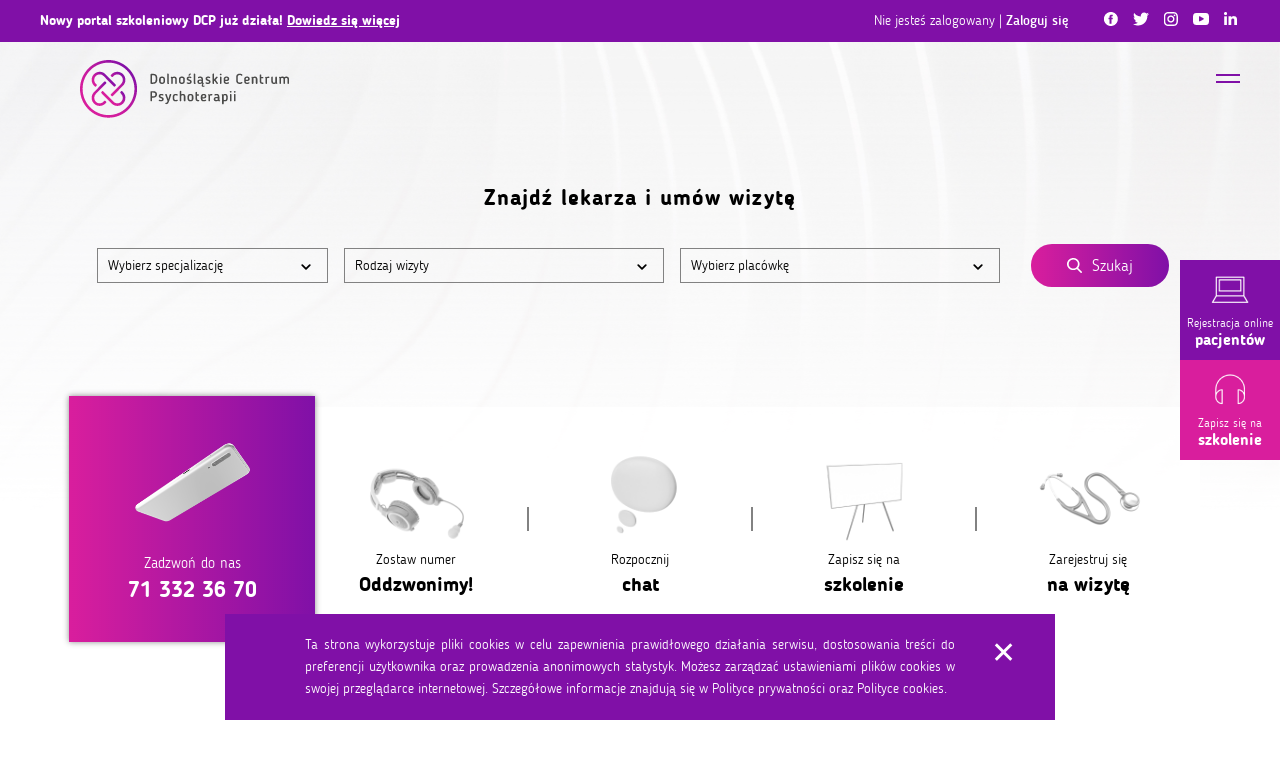

--- FILE ---
content_type: text/html; charset=UTF-8
request_url: https://dcp.wroclaw.pl/?action=info-ogolne&id=1978
body_size: 20008
content:
<!DOCTYPE html>
<html lang="pl">
    <head>
        <meta charset="utf-8" />
        <meta name="viewport" content="width=device-width, initial-scale=1" />

        
        <meta name="Keywords" content="" />
        <meta name="Robots" content="index,follow" />
        <meta name="format-detection" content="telephone=no" />
        <meta name="theme-color" content="#8010A7">

        <title>Dolnośląskie Centrum Psychoterapii</title>

        <link rel="stylesheet" href="https://use.fontawesome.com/releases/v5.0.13/css/all.css" integrity="sha384-DNOHZ68U8hZfKXOrtjWvjxusGo9WQnrNx2sqG0tfsghAvtVlRW3tvkXWZh58N9jp" crossorigin="anonymous" />

        <!--[if lt IE 9]>
        <script src="/js/html5shiv.js"></script>
        <![endif]-->

        <link rel="stylesheet" href="/css/fonts.css" />
        <link rel="stylesheet" href="/css/animate.css" />
        <link rel="stylesheet" href="/css/owl-carousel/owl.carousel.css" />
        <link rel="stylesheet" href="/css/owl-carousel/owl.theme.default.css" />
        <link rel="stylesheet" href="/css/jquery.mCustomScrollbar.css" />
        <link rel="stylesheet" href="/css/baguette-box.css" />
        <link rel="stylesheet" href="/css/main-20251202.css" />
        <link rel="stylesheet" href="/dist/css/heroapp-20251202.css" />


        <link rel="stylesheet" href="/css/datepicker/datepicker.css" />

        <link rel="icon" type="image/png" href="/img/favicon/favicon-32.png" />

        <link rel="stylesheet" href="https://cdn.jsdelivr.net/npm/swiper@11/swiper-bundle.min.css"/>

        <!-- Open Graph / Facebook -->
        <meta property="og:type" content="website">
        <meta property="og:url" content="https://dcp.wroclaw.pl">
        <meta property="og:title" content="Dolnośląskie Centrum Psychoterapii">
        <meta property="og:description" content="">
        <meta property="og:image" content="https://dcp.wroclaw.pl/img/dcp-facebook.jpg">
        <meta property="og:image:alt" content="DCP">

        <script src="https://cdn.polyfill.io/v2/polyfill.js?features=default,String.prototype.repeat,Array.prototype.find,Array.prototype.findIndex,Math.trunc,Math.sign"></script>
        <script src="https://cdn.jsdelivr.net/npm/luxon@1.21.1/build/global/luxon.min.js"></script>

        <script src="/js/jquery-3.1.0.min.js"></script>
        <script src="https://maps.google.com/maps/api/js?v=3&amp;key=AIzaSyBKYEAlbCKOG7xKNWlA6_TRXCUA7ptM9ys"></script>
        <script src="https://player.vimeo.com/api/player.js"></script>
        <script src="/js/jquery.scrollTo.js"></script>
        <script src="/js/jquery-viewport-checker.js"></script>
        <script src="/js/retina.js"></script>
        <script src="/js/velocity.js"></script>
        <script src="/js/owl.carousel.min.js"></script>
        <script src="/js/jquery.mCustomScrollbar.min.js"></script>
        <script src="/js/jquery-circle-progress.js"></script>
        <script src="/js/js.cookies.js"></script>

        <script type="text/javascript">
                                            </script>

        <script>
            (function(i,s,o,g,r,a,m){i['GoogleAnalyticsObject']=r;i[r]=i[r]||function(){
            (i[r].q=i[r].q||[]).push(arguments)},i[r].l=1*new Date();a=s.createElement(o),
            m=s.getElementsByTagName(o)[0];a.async=1;a.src=g;m.parentNode.insertBefore(a,m)
            })(window,document,'script','//www.google-analytics.com/analytics.js','ga');

            ga('create', 'UA-36682193-5', 'auto');
            ga('create', 'UA-76318430-1', 'auto', 'gtTracker');
            ga('require', 'displayfeatures');
            ga('send', 'pageview');
            ga('gtTracker.send', 'pageview');
        </script>
    </head>

    
        <body>
            <section id="page-loading-layer" class="page-loading-layer">

        </section>

        <section class="floating-section">
            <div class="floating-section__wrapper">
                                                        <div class="floating-section__item">
                                                                            
                                                    
                <a class="square-label  ajax-overlayer-button" 
                                    data-overlayer-id="1" data-id="find-doctor"
                
                                >
                    <div class="square-label__wrapper">
                        <div class="square-label__layer">
                            <div class="wrapper">
                                <div>
                                    <div class="square-label__inner">
                                        <div class="square-label__icon-container">
                                            <img class="square-label__icon" src="/uploads/attachments/3/1/69.png" alt="" />
                                        </div>

                                        <h4 class="square-label__title">
                                            Rejestracja online <span class="square-label__title-further">pacjentów</span>
                                        </h4>
                                    </div>
                                </div>
                            </div>
                        </div>
                    </div>
                </a>                    </div>
                                        <div class="floating-section__item">
                                                                            
                                                    
                <a class="square-label square-label--medium-01 " 
                
                                    a href="/szkolenia" target="_blank"
                                >
                    <div class="square-label__wrapper">
                        <div class="square-label__layer">
                            <div class="wrapper">
                                <div>
                                    <div class="square-label__inner">
                                        <div class="square-label__icon-container">
                                            <img class="square-label__icon" src="/uploads/attachments/3/1/70.png" alt="" />
                                        </div>

                                        <h4 class="square-label__title">
                                            Zapisz się na <span class="square-label__title-further">szkolenie</span>
                                        </h4>
                                    </div>
                                </div>
                            </div>
                        </div>
                    </div>
                </a>                    </div>
                                                </div>
        </section>

            
<section id="main-menu" class="slide-menu slide-menu--slide-fade slide-menu--right main-menu">
    <div class="slide-menu__wrapper">
        <div class="wrapper">
            <div>
                <div class="slide-menu__inner">
                    <section class="slide-menu__content">
                        <nav class="vertical-menu">
                            <ul>
                                                                                                        <li class="vertical-menu__item">
                                        <a class="menu-item" href="/o-nas">
    O nas
</a>                                    </li>
                                                                        <li class="vertical-menu__item">
                                        <a class="menu-item" href="/#pracownie-specjalistyczne">
    Pracownie Specjalistyczne
</a>                                    </li>
                                                                        <li class="vertical-menu__item">
                                        <a class="menu-item" href="/#centrum-medyczne">
    Centrum Medyczne
</a>                                    </li>
                                                                        <li class="vertical-menu__item">
                                        <a class="menu-item" href="/szkolenia">
    Centrum Szkoleniowe
</a>                                    </li>
                                                                        <li class="vertical-menu__item">
                                        <a class="menu-item" href="/#kontakt">
    Kontakt 
</a>                                    </li>
                                                                    
                                                                                                        <li class="vertical-menu__item vertical-menu__item--distinguished">
                                            

    
        
    

    
<a class="button button--stroke button--light button--with-icon"  href="/portal-szkoleniowy">
<div class="button__wrapper">
    <div class="button__inner">
                <img class="button__icon" src="/uploads/attachments/attachments/2025/06/icon-user-dark.svg" alt="" />
        
                <img class="button__icon button__icon--hover" src="/uploads/attachments/attachments/2025/06/icon-user-light.svg" alt="" />
        
        <div class="button__content">
            Portal Szkoleniowy
        </div>
    </div>
</div>
</a>                                    </li>
                                                                           

                                                                                                        <li class="vertical-menu__item vertical-menu__item--distinguished">
                                                                            <a class="button button--distinguished" href="" target="_blank">
                                        <div class="button__wrapper">
                                            <div class="button__inner">
                                                
                                            </div>
                                        </div>
                                    </a>                                    </li>
                                                                        <li class="vertical-menu__item vertical-menu__item--distinguished">
                                                                            <a class="button button--distinguished" href="" target="_blank">
                                        <div class="button__wrapper">
                                            <div class="button__inner">
                                                
                                            </div>
                                        </div>
                                    </a>                                    </li>
                                                                                                </ul>
                        </nav>
                    </section>
                </div>
            </div>
        </div>
    </div>
</section>

<div class="menu-toggler-container">
    <div id="menu-toggler" class="icon-hamburger menu-toggler">
        <div class="icon-hamburger__inner">
            <div class="icon-hamburger__bar"></div>
            <div class="icon-hamburger__bar"></div>
        </div>
    </div>
</div>
        <section id="site-bar" class="site-bar">
<!--    <section class="simple-bar simple-bar&#45;&#45;light">-->
<!--        <div class="simple-bar__wrapper">-->
<!--            <div class="simple-bar__inner">-->
<!--                <div class="simple-bar__container container">-->
<!--                    Tryb podglądu.-->
<!--                </div>-->
<!--            </div>-->
<!--        </div>-->
<!--    </section>-->

    
    <section class="simple-bar">
        <div class="simple-bar__wrapper">
            <div class="simple-bar__inner">
                <div class="simple-bar__side-container">
                    <div class="text text--type-01 text--light text--full-width">
                        <p>
                            <b>Nowy portal szkoleniowy DCP już działa! <a href="/#nowy-system-szkoleniowy" data-anchor-type="blank">Dowiedz się więcej</a></b>
                        </p>
                    </div>
                </div>

                <div class="simple-bar__container container">
                    <div class="simple-bar__item simple-bar__item-user-status">
                                                <section class="status-label">
                            <div class="status-label__description">
                                Nie jesteś zalogowany
                            </div>

                            <div class="status-label__button-container">
                                <a class="status-label__button status-label__button--distinguished" href="/logowanie">
                                    Zaloguj się
                                </a>
                            </div>
                        </section>
                                            </div>

                    <!-- <div class="simple-bar__item simple-bar__item-helpline">
                        <div class="plain-label plain-label--light">
                            <header class="plain-label__header">
                                <h4 class="plain-label__title">
                                    Infolinia:
                                </h4>
                            </header>

                            <div class="plain-label__content">
                                <a href="tel:71 332 36 70" target="_blank">71 332 36 70</a>
                            </div>
                        </div>
                    </div> -->

                    <div class="simple-bar__item simple-bar__item-social-media">
                        <ul class="social-media social-media--small">
                                                            <li>
                                    <a class="icon-facebook icon-facebook--light" href="https://www.facebook.com/DolnoslaskieCentrumPsychoterapii/" target="_blank">
                                        Facebook
                                    </a>
                                </li>
                            
                                                            <li>
                                    <a class="icon-twitter icon-twitter--light" href="https://twitter.com/dcpwroclaw" target="_blank">
                                        Twitter
                                    </a>
                                </li>
                            
                                                            <li>
                                    <a class="icon-instagram icon-instagram--light" href="https://www.instagram.com/dcp.wroclaw" target="_blank">
                                        Instagram
                                    </a>
                                </li>
                            
                                                            <li>
                                    <a class="icon-youtube icon-youtube--light" href="https://www.youtube.com/channel/UC2F3tTTLUpYd85lwXpJYVrQ" target="_blank">
                                        YouTube
                                    </a>
                                </li>
                            
                                                            <li>
                                    <a class="icon-linkedin icon-linkedin--light" href="https://www.linkedin.com/company/dolnoslaskie-centrum-psychoterapii/" target="_blank">
                                        LinkedIn
                                    </a>
                                </li>
                                                    </ul>
                    </div>

                    <!-- <div class="simple-bar__item simple-bar__item-languages-switch">
                        <ul class="languages-switch languages-switch--pl">
                            <li class="languages-switch__item-container">
                                <a class="languages-switch__item languages-switch__item-pl" href="/">
                                    PL
                                </a>
                            </li>

                            <li class="languages-switch__item-container">
                                <a class="languages-switch__item languages-switch__item-en" href="/en">
                                    EN
                                </a>
                            </li>
                        </ul>
                    </div> -->
                </div>
            </div>
        </div>
    </section>

    <section class="main-bar">
        <div class="main-bar__wrapper">
            <div class="main-bar__inner">
                <div class="main-bar__container container">
                    <div class="column col-3">
                        <h1 class="site-title">
                            <a class="logo-dcp" href="/">Dolnośląskie Centrum Psychoterapii</a>
                        </h1>
                    </div>

                    <div class="column col-9 main-bar__menu">
                        <nav class="horizontal-menu horizontal-menu--type-02">
                            <ul class="horizontal-menu__wrapper">
                                                                                                        <li class="horizontal-menu__item">
                                                                            
                                    <a class="horizontal-menu-item" href="/o-nas">
                                        O nas
                                    </a>

                                                                        <ul class="vertical-submenu">
                                                                                <li>
                                            <a href="/o-nas/#dolnoslaskie-centrum-psychoterapii">Dolnośląskie Centrum Psychoterapii</a>
                                        </li>
                                                                                <li>
                                            <a href="/o-nas/#centrum-medyczne">Centrum Medyczne DCP</a>
                                        </li>
                                                                                <li>
                                            <a href="/o-nas/#centrum-szkoleniowe">Centrum Szkoleniowe DCP</a>
                                        </li>
                                                                                <li>
                                            <a href="/o-nas/#pracownie-specjalistyczne">Pracownie Specjalistyczne</a>
                                        </li>
                                                                            </ul>
                                    
                                                                        </li>
                                                                        <li class="horizontal-menu__item">
                                                                            
                                    <a class="horizontal-menu-item" href="/#pracownie-specjalistyczne">
                                        Pracownie Specjalistyczne
                                    </a>

                                    
                                                                            <ul class="vertical-submenu">
                                                                                        <li>
                                                                                    
<a href="/pracownia/76/pracownia-testow-psychologicznych-dcp">Pracownia Testów Psychologicznych DCP</a>                                            </li>
                                                                                        <li>
                                                                                    
<a href="/pracownia/77/pracownia-diagnozy-autyzmu">Pracownia Diagnozy Autyzmu</a>                                            </li>
                                                                                    </ul>
                                                                        </li>
                                                                        <li class="horizontal-menu__item">
                                                                            
                                    <a class="horizontal-menu-item" href="/#centrum-medyczne">
                                        Centrum Medyczne
                                    </a>

                                    
                                                                        </li>
                                                                        <li class="horizontal-menu__item">
                                                                            
                                    <a class="horizontal-menu-item" href="/szkolenia">
                                        Centrum Szkoleniowe
                                    </a>

                                    
                                                                        </li>
                                                                        <li class="horizontal-menu__item">
                                                                            
                                    <a class="horizontal-menu-item" href="/#kontakt">
                                        Kontakt 
                                    </a>

                                    
                                                                        </li>
                                                                    
                                <li class="horizontal-menu__item horizontal-menu__item--distinguished">
                                    <ul class="buttons-group buttons-group--separated">
                                        
                                                                                                                                <li>
                                                    
    

    
        
    

    
<a class="button button--stroke button--light button--with-icon"  href="/panel-uzytkownika">
<div class="button__wrapper">
    <div class="button__inner">
                <img class="button__icon" src="/uploads/attachments/attachments/2025/08/icon-user.svg" alt="" />
        
                <img class="button__icon button__icon--hover" src="/uploads/attachments/attachments/2025/08/icon-user-light-1.svg" alt="" />
        
        <div class="button__content">
            Portal Szkoleniowy
        </div>
    </div>
</div>
</a>                                            </li>
                                                                                        <li>
                                                    
    

    
<div class="overlayer-label-item">
    <div class="overlayer-label-item__item">
            
    

    
<a class="button"  href="https://portal.dcp.wroclaw.pl">
<div class="button__wrapper">
    <div class="button__inner">
                <img class="button__icon" src="/uploads/attachments/attachments/2025/08/icon-medical-cross-light.svg" alt="" />
        
                <img class="button__icon button__icon--hover" src="/uploads/attachments/attachments/2025/08/icon-medical-cross.svg" alt="" />
        
        <div class="button__content">
            Portal Pacjenta
        </div>
    </div>
</div>
</a>    </div>

    <div class="overlayer-label-item__label">
        <div class="overlayer-label">
            <div class="overlayer-label__wrapper">
                <div class="overlayer-label__inner">
                    <div class="overlayer-label__row">
                        <a class="button button--small button--a-bit-distinguished" href="https://portal.dcp.wroclaw.pl" target="_blank">
                            <div class="button__wrapper">
                                <div class="button__inner">
                                    Zaloguj się
                                </div>
                            </div>
                        </a>
                    </div>

                    <div class="overlayer-label__row">
                        <div class="overlayer-label__content">
                            Jesteś nowym pacjentem?

                            <span class="line">
                                <a class="overlayer-label__link" href="https://portal.dcp.wroclaw.pl/register" target="_blank">
                                    Załóż konto

                                    <img src="/img/icons/icon-arrow-right-small.svg" alt="" />
                                </a>
                            </span>
                        </div>
                    </div>
                </div>
            </div>
        </div>
    </div>
</div>
                                            </li>
                                                                                                                        </ul>
                                </li>
                               
                            </ul>
                        </nav>
                    </div>
                </div>
            </div>
        </div>
    </section>
</section>
        <section class="site-wrapper section-bg">
            <header class="site-header">
                
<section class="site-header__layer">
    <div class="wrapper">
        <div>
            <section class="site-header__wrapper site-header__wrapper--more-top-space site-header__wrapper--no-bottom-space">
                <div class="site-header__inner">
                    <div class="site-header__logo">
                        <h1 class="site-title">
                            <a class="logo-dcp" href="/">Dolnośląskie Centrum Psychoterapii</a>
                        </h1>
                    </div>

                                        <div class="site-header__form-row site-header__form-row--space-top">
                                                <form id="specialization-form" class="horizontal-form" method="post" action="/">
                            <fieldset class="horizontal-form__wrapper">
                                <div class="horizontal-form__container">
                                    <header class="horizontal-form__header">
                                        <div class="wrapper">
                                            <div>
                                                <h2 class="section-title section-title--small horizontal-form__title">Znajdź lekarza i umów wizytę</h2>
                                            </div>
                                        </div>
                                    </header>

                                    <div class="horizontal-form__content-container">
                                        <div class="wrapper">
                                            <div>
                                                <div class="horizontal-form__row">
                                                    <div class="horizontal-form__field-container">
                                                        <section id="specialization-dropdown" class="dropdown common-dropdown">
                                                            <header class="dropdown__header common-dropdown__header">
                                                                <div class="common-dropdown__header-inner">
                                                                    <h4 class="dropdown__title common-dropdown__title">Wybierz specjalizację</h4>

                                                                    <div class="dropdown__icon-container common-dropdown__icon-container">
                                                                        <div class="wrapper">
                                                                            <div>
                                                                                <div class="dropdown__icon common-dropdown__icon icon-simple-arrow"></div>
                                                                            </div>
                                                                        </div>
                                                                    </div>
                                                                </div>
                                                            </header>

                                                            <section class="dropdown__list-container common-dropdown__list-container">
                                                                <ul class="dropdown__list common-dropdown__list">
                                                                                                                                        <li>
                                                                                                                                                <label class="list-choice-field dropdown-item">
                                                                            <input name="specialization" type="radio" value="neurolog" />

                                                                            <div class="list-choice-field__wrapper">
                                                                                <div class="list-choice-field__inner">
                                                                                    <div class="list-choice-field__description dropdown-item__description">Neurolog</div>
                                                                                </div>
                                                                            </div>
                                                                        </label>                                                                    </li>
                                                                                                                                        <li>
                                                                                                                                                <label class="list-choice-field dropdown-item">
                                                                            <input name="specialization" type="radio" value="psycholog" />

                                                                            <div class="list-choice-field__wrapper">
                                                                                <div class="list-choice-field__inner">
                                                                                    <div class="list-choice-field__description dropdown-item__description">Psycholog</div>
                                                                                </div>
                                                                            </div>
                                                                        </label>                                                                    </li>
                                                                                                                                        <li>
                                                                                                                                                <label class="list-choice-field dropdown-item">
                                                                            <input name="specialization" type="radio" value="psychiatra" />

                                                                            <div class="list-choice-field__wrapper">
                                                                                <div class="list-choice-field__inner">
                                                                                    <div class="list-choice-field__description dropdown-item__description">Psychiatra</div>
                                                                                </div>
                                                                            </div>
                                                                        </label>                                                                    </li>
                                                                                                                                        <li>
                                                                                                                                                <label class="list-choice-field dropdown-item">
                                                                            <input name="specialization" type="radio" value="pediatra" />

                                                                            <div class="list-choice-field__wrapper">
                                                                                <div class="list-choice-field__inner">
                                                                                    <div class="list-choice-field__description dropdown-item__description">Pediatra</div>
                                                                                </div>
                                                                            </div>
                                                                        </label>                                                                    </li>
                                                                                                                                        <li>
                                                                                                                                                <label class="list-choice-field dropdown-item">
                                                                            <input name="specialization" type="radio" value="psychodietetyk" />

                                                                            <div class="list-choice-field__wrapper">
                                                                                <div class="list-choice-field__inner">
                                                                                    <div class="list-choice-field__description dropdown-item__description">Psychodietetyk</div>
                                                                                </div>
                                                                            </div>
                                                                        </label>                                                                    </li>
                                                                                                                                        <li>
                                                                                                                                                <label class="list-choice-field dropdown-item">
                                                                            <input name="specialization" type="radio" value="seksuolog" />

                                                                            <div class="list-choice-field__wrapper">
                                                                                <div class="list-choice-field__inner">
                                                                                    <div class="list-choice-field__description dropdown-item__description">Seksuolog</div>
                                                                                </div>
                                                                            </div>
                                                                        </label>                                                                    </li>
                                                                                                                                        <li>
                                                                                                                                                <label class="list-choice-field dropdown-item">
                                                                            <input name="specialization" type="radio" value="terapeuta" />

                                                                            <div class="list-choice-field__wrapper">
                                                                                <div class="list-choice-field__inner">
                                                                                    <div class="list-choice-field__description dropdown-item__description">Terapeuta</div>
                                                                                </div>
                                                                            </div>
                                                                        </label>                                                                    </li>
                                                                                                                                        <li>
                                                                                                                                                <label class="list-choice-field dropdown-item">
                                                                            <input name="specialization" type="radio" value="logopeda" />

                                                                            <div class="list-choice-field__wrapper">
                                                                                <div class="list-choice-field__inner">
                                                                                    <div class="list-choice-field__description dropdown-item__description">Logopeda</div>
                                                                                </div>
                                                                            </div>
                                                                        </label>                                                                    </li>
                                                                                                                                        <li>
                                                                                                                                                <label class="list-choice-field dropdown-item">
                                                                            <input name="specialization" type="radio" value="neurologopeda" />

                                                                            <div class="list-choice-field__wrapper">
                                                                                <div class="list-choice-field__inner">
                                                                                    <div class="list-choice-field__description dropdown-item__description">Neurologopeda</div>
                                                                                </div>
                                                                            </div>
                                                                        </label>                                                                    </li>
                                                                                                                                        <li>
                                                                                                                                                <label class="list-choice-field dropdown-item">
                                                                            <input name="specialization" type="radio" value="internista" />

                                                                            <div class="list-choice-field__wrapper">
                                                                                <div class="list-choice-field__inner">
                                                                                    <div class="list-choice-field__description dropdown-item__description">Internista</div>
                                                                                </div>
                                                                            </div>
                                                                        </label>                                                                    </li>
                                                                                                                                    </ul>
                                                            </section>
                                                        </section>
                                                    </div>

                                                    <div class="horizontal-form__field-container">
                                                        <section id="type-dropdown" class="dropdown common-dropdown">
                                                            <header class="dropdown__header common-dropdown__header">
                                                                <div class="common-dropdown__header-inner">
                                                                    <h4 class="dropdown__title common-dropdown__title">Rodzaj wizyty</h4>

                                                                    <div class="dropdown__icon-container common-dropdown__icon-container">
                                                                        <div class="wrapper">
                                                                            <div>
                                                                                <div class="dropdown__icon common-dropdown__icon icon-simple-arrow"></div>
                                                                            </div>
                                                                        </div>
                                                                    </div>
                                                                </div>
                                                            </header>

                                                            <section class="dropdown__list-container common-dropdown__list-container">
                                                                <ul class="dropdown__list common-dropdown__list">
                                                                    <li>
                                                                        <label class="list-choice-field dropdown-item">
                                                                            <input name="type" type="radio" value="0" />

                                                                            <div class="list-choice-field__wrapper">
                                                                                <div class="list-choice-field__inner">
                                                                                    <div class="list-choice-field__description dropdown-item__description">
                                                                                        Konsultacja online lub w gabinecie
                                                                                    </div>
                                                                                </div>
                                                                            </div>
                                                                        </label>
                                                                    </li>

                                                                                                                                    </ul>
                                                            </section>
                                                        </section>
                                                    </div>

                                                    <div class="horizontal-form__field-container">
                                                        <section id="location-dropdown" class="dropdown common-dropdown">
                                                            <header class="dropdown__header common-dropdown__header">
                                                                <div class="common-dropdown__header-inner">
                                                                    <h4 class="dropdown__title common-dropdown__title">Wybierz placówkę</h4>

                                                                    <div class="dropdown__icon-container common-dropdown__icon-container">
                                                                        <div class="wrapper">
                                                                            <div>
                                                                                <div class="dropdown__icon common-dropdown__icon icon-simple-arrow"></div>
                                                                            </div>
                                                                        </div>
                                                                    </div>
                                                                </div>
                                                            </header>

                                                            <section class="dropdown__list-container common-dropdown__list-container">
                                                                <ul class="dropdown__list common-dropdown__list">
                                                                    <li>
                                                                        <label class="list-choice-field dropdown-item">
                                                                            <input name="branch" type="radio" value="0" data-medfile-id="0" />

                                                                            <div class="list-choice-field__wrapper">
                                                                                <div class="list-choice-field__inner">
                                                                                    <div class="list-choice-field__description dropdown-item__description">
                                                                                        Wszystkie oddziały
                                                                                    </div>
                                                                                </div>
                                                                            </div>
                                                                        </label>
                                                                    </li>

                                                                                                                                        <li>
                                                                                                                                                <label class="list-choice-field dropdown-item">
                                                                            <input name="branch" type="radio" value="1447" data-medfile-id="a9f54ac9-5570-5e8d-320e-495103b18519" />

                                                                            <div class="list-choice-field__wrapper">
                                                                                <div class="list-choice-field__inner">
                                                                                    <div class="list-choice-field__description dropdown-item__description">Centrum Medyczne (Przychodnia): ul. Powstańców Śląskich 28/30</div>
                                                                                </div>
                                                                            </div>
                                                                        </label>                                                                    </li>
                                                                                                                                        <li>
                                                                                                                                                <label class="list-choice-field dropdown-item">
                                                                            <input name="branch" type="radio" value="28" data-medfile-id="2970a809-1033-4c2e-53d5-29a866c1a9b3" />

                                                                            <div class="list-choice-field__wrapper">
                                                                                <div class="list-choice-field__inner">
                                                                                    <div class="list-choice-field__description dropdown-item__description">Siedziba (Biuro Zarządu): ul. Dyrekcyjna 37/47</div>
                                                                                </div>
                                                                            </div>
                                                                        </label>                                                                    </li>
                                                                                                                                    </ul>
                                                            </section>
                                                        </section>
                                                    </div>

                                                    <div class="horizontal-form__button-container">
                                                        <button class="button" type="submit">
                                                            <div class="button__wrapper">
                                                                <div class="button__inner">
                                                                    <img class="button__icon" src="/img/icons/icon-search-light.svg" alt="" />
                                                                    <div class="button__content">Szukaj</div>
                                                                </div>
                                                            </div>
                                                        </button>
                                                    </div>
                                                </div>
                                            </div>
                                        </div>
                                    </div>
                                </div>
                            </fieldset>
                        </form>                    </div>
                    
                    <div class="site-header__interaction-forms-row">
                        <section class="icon-boxes">
                            <div class="icon-boxes__item">
                                <a class="icon-box icon-box--active icon-box--base-active" href="tel:71 332 36 70" target="_blank">
                                    <div class="icon-box__wrapper">
                                        <div class="icon-box__layer">
                                            <div class="wrapper">
                                                <div>
                                                    <div class="icon-box__inner">
                                                        <img class="icon-box__icon" src="/img/archive/items/9/29.png" alt="" />

                                                        <header class="icon-box__header">
                                                            <h3 class="icon-box__title">
                                                                <span class="icon-box__title-first-row">Zadzwoń do nas</span>
                                                                71 332 36 70
                                                            </h3>
                                                        </header>
                                                    </div>
                                                </div>
                                            </div>
                                        </div>
                                    </div>
                                </a>
                            </div>

                                                        <div class="icon-boxes__item">
                                                                
                                                                                                    
                                                                                                    
                                <a class="icon-box  put-phone-number-button"                                 
                                                                >
                                    <div class="icon-box__wrapper">
                                        <div class="icon-box__layer">
                                            <div class="wrapper">
                                                <div>
                                                    <div class="icon-box__inner">
                                                        <img class="icon-box__icon" src="/uploads/attachments/4/2/slice-747.png" alt="" />

                                                        <header class="icon-box__header">
                                                            <h3 class="icon-box__title">
                                                                <span class="icon-box__title-first-row">Zostaw numer</span>
                                                                Oddzwonimy!
                                                            </h3>
                                                        </header>
                                                    </div>
                                                </div>
                                            </div>
                                        </div>
                                    </div>
                                </a>                            </div>
                                                        <div class="icon-boxes__item">
                                                                
                                                                                                    
                                                                                                    
                                <a class="icon-box  begin-chat-button"                                 
                                                                >
                                    <div class="icon-box__wrapper">
                                        <div class="icon-box__layer">
                                            <div class="wrapper">
                                                <div>
                                                    <div class="icon-box__inner">
                                                        <img class="icon-box__icon" src="/uploads/attachments/4/2/chat.png" alt="" />

                                                        <header class="icon-box__header">
                                                            <h3 class="icon-box__title">
                                                                <span class="icon-box__title-first-row">Rozpocznij</span>
                                                                chat
                                                            </h3>
                                                        </header>
                                                    </div>
                                                </div>
                                            </div>
                                        </div>
                                    </div>
                                </a>                            </div>
                                                        <div class="icon-boxes__item">
                                                                
                                                                                                    
                                                                                                    
                                <a class="icon-box  "                                 
                                                                    href="/szkolenia"
                                                                >
                                    <div class="icon-box__wrapper">
                                        <div class="icon-box__layer">
                                            <div class="wrapper">
                                                <div>
                                                    <div class="icon-box__inner">
                                                        <img class="icon-box__icon" src="/uploads/attachments/4/2/slice-74.png" alt="" />

                                                        <header class="icon-box__header">
                                                            <h3 class="icon-box__title">
                                                                <span class="icon-box__title-first-row">Zapisz się na</span>
                                                                szkolenie
                                                            </h3>
                                                        </header>
                                                    </div>
                                                </div>
                                            </div>
                                        </div>
                                    </div>
                                </a>                            </div>
                                                        <div class="icon-boxes__item">
                                                                
                                                                                                    
                                                                                                    
                                <a class="icon-box  ajax-overlayer-button"                                                                     data-overlayer-id="1" data-id="find-doctor"
                                
                                                                >
                                    <div class="icon-box__wrapper">
                                        <div class="icon-box__layer">
                                            <div class="wrapper">
                                                <div>
                                                    <div class="icon-box__inner">
                                                        <img class="icon-box__icon" src="/uploads/attachments/4/2/stethoscoped15-1.png" alt="" />

                                                        <header class="icon-box__header">
                                                            <h3 class="icon-box__title">
                                                                <span class="icon-box__title-first-row">Zarejestruj się </span>
                                                                na wizytę
                                                            </h3>
                                                        </header>
                                                    </div>
                                                </div>
                                            </div>
                                        </div>
                                    </div>
                                </a>                            </div>
                                                    </section>
                    </div>
                </div>
            </section>
        </div>
    </div>
</section>

            </header>

            <main id="content-anchor" class="site-content">
                <section id="aktualnosci-anchor" class="site-section section-01">
    <div class="site-section__layer">
        <div class="site-section__wrapper">
            <div class="site-section__inner">
                
                <section id="news-section" class="categorized-items ajax-items-manager">
                    <section class="categorized-items__categories-container">
                        <div class="categorized-items__categories news-bookmarks">
                            <ul class="bookmarks">
                                                                <li>
                                                                        <div class="bookmark news-bookmarks__item" data-value="-1">
                                        wszystkie
                                    </div>                                </li>
                                
                                                                <li>
                                                                        <div class="bookmark news-bookmarks__item" data-value="14">
                                        Centrum Medyczne
                                    </div>                                </li>
                                                                <li>
                                                                        <div class="bookmark news-bookmarks__item" data-value="15">
                                        Centrum Szkoleniowe
                                    </div>                                </li>
                                                                <li>
                                                                        <div class="bookmark news-bookmarks__item" data-value="319">
                                        Pracownie Specjalistyczne
                                    </div>                                </li>
                                                                <li>
                                                                        <div class="bookmark news-bookmarks__item" data-value="320">
                                        Ogólne
                                    </div>                                </li>
                                                            </ul>
                        </div>
                    </section>

                    <section class="categorized-items__contents-container ajax-items-manager__content-container">
                        <div class="categorized-items__contents">
                            <ul class="boxes ajax-items-manager__content more-content-container" data-id="6">

                            </ul>
                        </div>
                    </section>

                    <section class="list-items-section__loading-layer ajax-items-manager__loading-layer more-content-loading-layer" data-id="6">
                        <div class="wrapper">
                            <div>
                                <div class="spinner spinner--large">
                                    <i class="fa fa-spinner fa-spin" aria-hidden="true"></i>
                                </div>
                            </div>
                        </div>
                    </section>

                    <div class="categorized-items__button-container">
                        <div class="button-container button-container--center button-container--space-above">
                            <button class="button more-content-button" data-id="6">
                                <div class="button__wrapper">
                                    <div class="button__inner">
                                        <div class="button__text">
                                            Pokaż więcej
                                        </div>
                                    </div>
                                </div>
                            </button>

                            <button class="button less-content-button" data-id="6">
                                <div class="button__wrapper">
                                    <div class="button__inner">
                                        <div class="button__text">
                                            Pokaż mniej
                                        </div>
                                    </div>
                                </div>
                            </button>
                        </div>
                    </div>
                </section>
            </div>
        </div>
    </div>
</section>

<section class="site-section site-section--medium site-section--flat section-02">
    <div class="site-section__layer">
        <div class="site-section__wrapper">
            <div class="site-section__inner">
                <section class="inline-section">
                    <div class="inline-section__wrapper">
                        <div class="inline-section__inner">
                                                                                        <header class="inline-section__header">
                                <h2 class="section-title">Wybierz lekarza i zarejestruj wizytę online!</h2>
                            </header>

                            <div class="inline-section__button-container">
                                <button class="button button--light ajax-overlayer-button" type="button" data-overlayer-id="1" data-id="find-doctor">
                                    <div class="button__wrapper">
                                        <div class="button__inner">
                                            Umów wizytę
                                        </div>
                                    </div>
                                </button>
                            </div>                                                    </div>
                    </div>
                </section>
            </div>
        </div>
    </div>
</section>

<section id="opieka-medyczna-anchor" class="site-section section-03">
    <div class="site-section__layer">
        <div class="site-section__wrapper">
            <div class="site-section__inner">
                                <header class="section-header">
                    <h2 class="section-title">Opieka medyczna dla Ciebie</h2>                </header>
                
                <div class="site-section__main-container container">
                    <div class="column col-6">
                                                <header class="subsection-header">
                            <h3 class="subsection-title">Nasi specjaliści</h3>                        </header>
                        
                        <ul class="icon-items icon-items--3-columns">
                                                                                            <li>
                                                                                                                                        
                                <a class="icon-item" href="/specjalisci/203/neurolog">
                                    <div class="icon-item__wrapper">
                                        <div class="icon-item__icon-container">
                                            <div class="icon-item__base-icon-layer">
                                                <div class="wrapper">
                                                    <div>
                                                        <img class="icon-item__icon" src="/uploads/attachments/78/28/neurolog-2.svg" alt="" />
                                                    </div>
                                                </div>
                                            </div>

                                            <div class="icon-item__above-icon-layer">
                                                <div class="wrapper">
                                                    <div>
                                                        więcej
                                                    </div>
                                                </div>
                                            </div>
                                        </div>

                                        <div class="icon-item__description-container">
                                            <div class="icon-item__description">
                                                Neurolog
                                            </div>
                                        </div>
                                    </div>
                                </a>                                </li>
                                                                <li>
                                                                                                                                        
                                <a class="icon-item" href="/specjalisci/204/psycholog">
                                    <div class="icon-item__wrapper">
                                        <div class="icon-item__icon-container">
                                            <div class="icon-item__base-icon-layer">
                                                <div class="wrapper">
                                                    <div>
                                                        <img class="icon-item__icon" src="/uploads/attachments/78/28/psycholog-3.svg" alt="" />
                                                    </div>
                                                </div>
                                            </div>

                                            <div class="icon-item__above-icon-layer">
                                                <div class="wrapper">
                                                    <div>
                                                        więcej
                                                    </div>
                                                </div>
                                            </div>
                                        </div>

                                        <div class="icon-item__description-container">
                                            <div class="icon-item__description">
                                                Psycholog
                                            </div>
                                        </div>
                                    </div>
                                </a>                                </li>
                                                                <li>
                                                                                                                                        
                                <a class="icon-item" href="/specjalisci/205/psychiatra">
                                    <div class="icon-item__wrapper">
                                        <div class="icon-item__icon-container">
                                            <div class="icon-item__base-icon-layer">
                                                <div class="wrapper">
                                                    <div>
                                                        <img class="icon-item__icon" src="/uploads/attachments/78/28/psychiatra-2.svg" alt="" />
                                                    </div>
                                                </div>
                                            </div>

                                            <div class="icon-item__above-icon-layer">
                                                <div class="wrapper">
                                                    <div>
                                                        więcej
                                                    </div>
                                                </div>
                                            </div>
                                        </div>

                                        <div class="icon-item__description-container">
                                            <div class="icon-item__description">
                                                Psychiatra
                                            </div>
                                        </div>
                                    </div>
                                </a>                                </li>
                                                                <li>
                                                                                                                                        
                                <a class="icon-item" href="/specjalisci/206/pediatra">
                                    <div class="icon-item__wrapper">
                                        <div class="icon-item__icon-container">
                                            <div class="icon-item__base-icon-layer">
                                                <div class="wrapper">
                                                    <div>
                                                        <img class="icon-item__icon" src="/uploads/attachments/78/28/pediatra-5.svg" alt="" />
                                                    </div>
                                                </div>
                                            </div>

                                            <div class="icon-item__above-icon-layer">
                                                <div class="wrapper">
                                                    <div>
                                                        więcej
                                                    </div>
                                                </div>
                                            </div>
                                        </div>

                                        <div class="icon-item__description-container">
                                            <div class="icon-item__description">
                                                Pediatra
                                            </div>
                                        </div>
                                    </div>
                                </a>                                </li>
                                                                <li>
                                                                                                                                        
                                <a class="icon-item" href="/specjalisci/207/psychodietetyk">
                                    <div class="icon-item__wrapper">
                                        <div class="icon-item__icon-container">
                                            <div class="icon-item__base-icon-layer">
                                                <div class="wrapper">
                                                    <div>
                                                        <img class="icon-item__icon" src="/uploads/attachments/78/28/dietetyk-1.svg" alt="" />
                                                    </div>
                                                </div>
                                            </div>

                                            <div class="icon-item__above-icon-layer">
                                                <div class="wrapper">
                                                    <div>
                                                        więcej
                                                    </div>
                                                </div>
                                            </div>
                                        </div>

                                        <div class="icon-item__description-container">
                                            <div class="icon-item__description">
                                                Psychodietetyk
                                            </div>
                                        </div>
                                    </div>
                                </a>                                </li>
                                                                <li>
                                                                                                                                        
                                <a class="icon-item" href="/specjalisci/208/seksuolog">
                                    <div class="icon-item__wrapper">
                                        <div class="icon-item__icon-container">
                                            <div class="icon-item__base-icon-layer">
                                                <div class="wrapper">
                                                    <div>
                                                        <img class="icon-item__icon" src="/uploads/attachments/78/28/seksuolog-1.svg" alt="" />
                                                    </div>
                                                </div>
                                            </div>

                                            <div class="icon-item__above-icon-layer">
                                                <div class="wrapper">
                                                    <div>
                                                        więcej
                                                    </div>
                                                </div>
                                            </div>
                                        </div>

                                        <div class="icon-item__description-container">
                                            <div class="icon-item__description">
                                                Seksuolog
                                            </div>
                                        </div>
                                    </div>
                                </a>                                </li>
                                                                <li>
                                                                                                                                        
                                <a class="icon-item" href="/specjalisci/1580/terapeuta">
                                    <div class="icon-item__wrapper">
                                        <div class="icon-item__icon-container">
                                            <div class="icon-item__base-icon-layer">
                                                <div class="wrapper">
                                                    <div>
                                                        <img class="icon-item__icon" src="/uploads/attachments/attachments/78/28/terapeuta.svg" alt="" />
                                                    </div>
                                                </div>
                                            </div>

                                            <div class="icon-item__above-icon-layer">
                                                <div class="wrapper">
                                                    <div>
                                                        więcej
                                                    </div>
                                                </div>
                                            </div>
                                        </div>

                                        <div class="icon-item__description-container">
                                            <div class="icon-item__description">
                                                Terapeuta
                                            </div>
                                        </div>
                                    </div>
                                </a>                                </li>
                                                                <li>
                                                                                                                                        
                                <a class="icon-item" href="/specjalisci/2173/logopeda">
                                    <div class="icon-item__wrapper">
                                        <div class="icon-item__icon-container">
                                            <div class="icon-item__base-icon-layer">
                                                <div class="wrapper">
                                                    <div>
                                                        <img class="icon-item__icon" src="/uploads/attachments/attachments/78/28/logopeda.png" alt="" />
                                                    </div>
                                                </div>
                                            </div>

                                            <div class="icon-item__above-icon-layer">
                                                <div class="wrapper">
                                                    <div>
                                                        więcej
                                                    </div>
                                                </div>
                                            </div>
                                        </div>

                                        <div class="icon-item__description-container">
                                            <div class="icon-item__description">
                                                Logopeda
                                            </div>
                                        </div>
                                    </div>
                                </a>                                </li>
                                                                <li>
                                                                                                                                        
                                <a class="icon-item" href="/specjalisci/2174/neurologopeda">
                                    <div class="icon-item__wrapper">
                                        <div class="icon-item__icon-container">
                                            <div class="icon-item__base-icon-layer">
                                                <div class="wrapper">
                                                    <div>
                                                        <img class="icon-item__icon" src="/uploads/attachments/attachments/78/28/neurologopeda.png" alt="" />
                                                    </div>
                                                </div>
                                            </div>

                                            <div class="icon-item__above-icon-layer">
                                                <div class="wrapper">
                                                    <div>
                                                        więcej
                                                    </div>
                                                </div>
                                            </div>
                                        </div>

                                        <div class="icon-item__description-container">
                                            <div class="icon-item__description">
                                                Neurologopeda
                                            </div>
                                        </div>
                                    </div>
                                </a>                                </li>
                                                                <li>
                                                                                                                                        
                                <a class="icon-item" href="/specjalisci/2922/internista">
                                    <div class="icon-item__wrapper">
                                        <div class="icon-item__icon-container">
                                            <div class="icon-item__base-icon-layer">
                                                <div class="wrapper">
                                                    <div>
                                                        <img class="icon-item__icon" src="/uploads/attachments/attachments/78/28/internista.png" alt="" />
                                                    </div>
                                                </div>
                                            </div>

                                            <div class="icon-item__above-icon-layer">
                                                <div class="wrapper">
                                                    <div>
                                                        więcej
                                                    </div>
                                                </div>
                                            </div>
                                        </div>

                                        <div class="icon-item__description-container">
                                            <div class="icon-item__description">
                                                Internista
                                            </div>
                                        </div>
                                    </div>
                                </a>                                </li>
                                                                                    </ul>
                    </div>


                    <div id="pracownie-specjalistyczne-anchor" class="column col-6">
                                                <header class="subsection-header">
                            <h3 class="subsection-title">Pracownie Specjalistyczne</h3>                        </header>
                        
                        <ul class="icon-items icon-items--3-columns">
                                                                                            <li>
                                                                                                                                        
                                <a class="icon-item" href="/pracownia/76/pracownia-testow-psychologicznych-dcp">
                                    <div class="icon-item__wrapper">
                                        <div class="icon-item__icon-container">
                                            <div class="icon-item__base-icon-layer">
                                                <div class="wrapper">
                                                    <div>
                                                        <img class="icon-item__icon" src="/uploads/attachments/34/13/testy-1.svg" alt="" />
                                                    </div>
                                                </div>
                                            </div>

                                            <div class="icon-item__above-icon-layer">
                                                <div class="wrapper">
                                                    <div>
                                                        więcej
                                                    </div>
                                                </div>
                                            </div>
                                        </div>

                                        <div class="icon-item__description-container">
                                            <div class="icon-item__description">
                                                Pracownia Testów Psychologicznych DCP
                                            </div>
                                        </div>
                                    </div>
                                </a>                                </li>
                                                                <li>
                                                                                                                                        
                                <a class="icon-item" href="/pracownia/77/pracownia-diagnozy-autyzmu">
                                    <div class="icon-item__wrapper">
                                        <div class="icon-item__icon-container">
                                            <div class="icon-item__base-icon-layer">
                                                <div class="wrapper">
                                                    <div>
                                                        <img class="icon-item__icon" src="/uploads/attachments/34/13/autyzm.svg" alt="" />
                                                    </div>
                                                </div>
                                            </div>

                                            <div class="icon-item__above-icon-layer">
                                                <div class="wrapper">
                                                    <div>
                                                        więcej
                                                    </div>
                                                </div>
                                            </div>
                                        </div>

                                        <div class="icon-item__description-container">
                                            <div class="icon-item__description">
                                                Pracownia Diagnozy Autyzmu
                                            </div>
                                        </div>
                                    </div>
                                </a>                                </li>
                                                                                    </ul>
                    </div>
                </div>
            </div>
        </div>
    </div>
</section>

<section id="centrum-szkoleniowe-menu-anchor" class="site-section section-04">
    <div class="site-section__layer">
        <div class="site-section__wrapper">
            <div class="site-section__inner">
                                <section class="side-pictured-section">
                                        <div class="side-pictured-section__wrapper">
                        <div class="side-pictured-section__inner">
                            <header class="section-header section-header--type-01">
                                <h2 class="section-title">Szukasz szkoleń? <span class="line">Zapisz się już dziś!</span></h2>
                            </header>

                            <div class="text">
                                                                    <p style="text-align: justify;">Dolnośląskie Centrum Psychoterapii jako jedna z nielicznych instytucji szkoleniowych organizuje od wielu lat specjalistyczne szkolenia dla psychologów, terapeutów, pracowników socjalnych, lekarzy, nauczycieli i studentów. Programy naszych szkoleń opracowywane są przez zespoły ekspertów w danej dziedzinie i ukierunkowane są głównie na podnoszenie praktycznych umiejetności. W naszej ofercie jest blisko 100 tematów szkoleń otwartych i szkoleń na zamówienie. Zapraszamy do zapoznania się z naszą ofertą !</p>
                                                            </div>

                            <div class="wrapper-button wrapper-button--space-top">
                                <div class="wrapper-button__inner wrapper-button__inner--left-desktop">
                                        

    
        
    

    
<a class="button button--stroke button--light button--with-icon"  href="/szkolenia">
<div class="button__wrapper">
    <div class="button__inner">
        
        
        <div class="button__content">
            Przeglądaj szkolenia
        </div>
    </div>
</div>
</a>                                </div>
                            </div>

                        </div>

                        <div class="side-pictured-section__background-container">
                            <div class="side-pictured-section__background-wrapper">
                                <div class="side-pictured-section__background" style="background-image: url('/img/drafts/headphones-pen-notes.png');"></div>
                            </div>
                        </div>
                    </div>                </section>
                            </div>
        </div>
    </div>
</section>


<section id="nowy-system-szkoleniowy-anchor" class="site-section site-section--medium site-section--flat">
    <div class="site-section__layer">
        <div class="site-section__wrapper">
            <div class="site-section__inner">
                <div class="flex-container">
                    <div class="flex-column flex-column--6 flex-column--space">
                        <h2 class="section-title">Nowy system szkoleniowy DCP!</h2>
                    </div>

                    <div class="flex-column flex-column--6 flex-column--space">
                        <div class="text text--large text--light text--document">
                            <p>
                            Od 8 grudnia 2025 r. na domenie <b>dcp.wroclaw.pl</b> funkcjonuje nowa wersja strony internetowej wraz z uruchomionym systemem obsługi szkoleń.
                            </p>

                            <p>
                            Nowy system rejestracji obejmuje grudniowe szkolenia oraz wszystkie szkolenia realizowane od 2026 roku.
                            </p>

                            <p>
                            Wszystkie szkolenia realizowane od grudnia 2025 r., a także edycje jesienne Studium, wymagają ponownej rejestracji w nowym systemie.
                            </p>

                            <p>
                            Lista aktualnych i nadchodzących szkoleń dostępna jest w zakładce <a href="/szkolenia">Centrum szkoleniowe</a>.
                            </p>



                                                    </div>

                        <div class="wrapper-button wrapper-button--space-top">
                            <a class="button button--light" href="/szkolenia">
                                <div class="button__wrapper">
                                    <div class="button__inner">
                                        Przeglądaj szkolenia
                                    </div>
                                </div>
                            </a>
                        </div>
                    </div>
                </div>
            </div>
        </div>
    </div>
</section>
<section class="site-section">
    <div class="site-section__layer">
        <div class="site-section__wrapper">
            <div class="site-section__inner">
                <header class="section-header">
                    <h2 class="section-title">Najbliższe szkolenia</h2>
                </header>

                <div class="tile-carousel">
                    <div class="owl-carousel">
                                                    

    
<div class="std-tile">
    <div class="std-tile__bar">
        <ul class="plain-labels-bar plain-labels-bar--2">
            <li class="tile-label">
                Online
            </li>

            <li class="tile-label tile-label--light">
                

Studium 

            </li>
        </ul>
    </div>
    <div class="std-tile__picture-container">
        <div class="std-tile__picture" style="background-image: url('/uploads/attachments/thumbnails/2025/10/2020-09-student-mental-health_tcm7-277832-thumbnail.jpg');">
                            <!-- <div class="std-tile__picture-north-east-corner std-tile__picture-north-east-corner--bounded">
                    <div class="icon-heart icon-heart--larger icon-heart--filled"></div>
                </div> -->

                <div class="std-tile__picture-south-east-corner">
                                        <div class="tab-label tab-label--small tab-label--with-icon tab-label--half-transparent tab-label--nowrap">
                        <div class="tab-label__icon-container">
                            <div class="icon-seat"></div>
                        </div>

                        <div class="tab-label__content-container">
                            Wolnych miejsc: 14
                        </div>
                    </div>
                                    </div>

                                    </div>
    </div>

    <div class="std-tile__content-container">
        <div>
            
            <div class="std-tile__header">
                <a href="/szkolenie/94/studium-interwencji-kryzysowej-dzieci-i-mlodziezy-iii-edycja-wiosna-2026">Studium Interwencji Kryzysowej Dzieci i Młodzieży - III Edycja - Wiosna 2026</a>
            </div>

            <div class="details-labels-list">
                <div class="details-label">
                    <div class="details-label__icon-container">
                        <div class="icon-date"></div>
                    </div>

                    
                    
                    <div class="details-label__content-container">
                        <div class="details-label__row">
                            <span class="details-label__distinguished">od:</span> 2026-01-24
                        </div>

                        <div class="details-label__row">
                            <span class="details-label__distinguished">do:</span> 2026-05-17
                        </div>
                    </div>

                    <div class="details-label__info-icon-container">
                        <div class="icon-info icon-info--small ajax-overlayer-button" data-id="show-whole-schedule" data-overlayer-id="4" data-bundle="componentID=3962"></div>
                    </div>
                                    </div>

                <div class="details-label">
                    <div class="details-label__icon-container">
                        <div class="icon-time"></div>
                    </div>

                    <div class="details-label__content-container">
                        <div class="details-label__row">
                            9:00 - 16:00
                        </div>
                    </div>
                </div>
            </div>
        </div>

        
                <div class="std-tile__bottom-bar">
            <div class="std-tile__button-container">
                <a class="button" href="/szkolenie/94/studium-interwencji-kryzysowej-dzieci-i-mlodziezy-iii-edycja-wiosna-2026">
                    <div class="button__wrapper">
                        <div class="button__inner">
                            <div class="button__text">
                                Sprawdź
                            </div>
                        </div>
                    </div>
                </a>
            </div>

            <div class="std-tile__price-container">
                <div class="price">
                    6 000 ZŁ

                    <div class="price__extra-value hawk-items-manager__item hawk-items-manager-group- hawk-items-manager-group-" data-manager-id="invoice-receiver-type">

                        4 878,05 zł netto
                    </div>
                </div>
            </div>
        </div>

            </div>
</div>                                                    

    
<div class="std-tile">
    <div class="std-tile__bar">
        <ul class="plain-labels-bar plain-labels-bar--2">
            <li class="tile-label">
                Online
            </li>

            <li class="tile-label tile-label--light">
                

Jednodniowe 

            </li>
        </ul>
    </div>
    <div class="std-tile__picture-container">
        <div class="std-tile__picture" style="background-image: url('/uploads/attachments/thumbnails/2025/12/projekt-bez-nazwy-32-thumbnail.png');">
                            <!-- <div class="std-tile__picture-north-east-corner std-tile__picture-north-east-corner--bounded">
                    <div class="icon-heart icon-heart--larger icon-heart--filled"></div>
                </div> -->

                <div class="std-tile__picture-south-east-corner">
                                        <div class="tab-label tab-label--small tab-label--with-icon tab-label--half-transparent tab-label--nowrap">
                        <div class="tab-label__icon-container">
                            <div class="icon-seat"></div>
                        </div>

                        <div class="tab-label__content-container">
                            Wolnych miejsc: 2
                        </div>
                    </div>
                                    </div>

                                    </div>
    </div>

    <div class="std-tile__content-container">
        <div>
            
            <div class="std-tile__header">
                <a href="/szkolenie/113/terapia-systemowa-rodzin-z-problemem-zaburzen-odzywiania-anoreksja-bulimia"> Terapia systemowa  rodzin z problemem zaburzeń odżywiania - anoreksja, bulimia </a>
            </div>

            <div class="details-labels-list">
                <div class="details-label">
                    <div class="details-label__icon-container">
                        <div class="icon-date"></div>
                    </div>

                                        <div class="details-label__content-container">
                        <div class="details-label__row">
                            2026-01-23
                        </div>
                    </div>
                                    </div>

                <div class="details-label">
                    <div class="details-label__icon-container">
                        <div class="icon-time"></div>
                    </div>

                    <div class="details-label__content-container">
                        <div class="details-label__row">
                            9:00 - 16:00
                        </div>
                    </div>
                </div>
            </div>
        </div>

        
                <div class="std-tile__bottom-bar">
            <div class="std-tile__button-container">
                <a class="button" href="/szkolenie/113/terapia-systemowa-rodzin-z-problemem-zaburzen-odzywiania-anoreksja-bulimia">
                    <div class="button__wrapper">
                        <div class="button__inner">
                            <div class="button__text">
                                Sprawdź
                            </div>
                        </div>
                    </div>
                </a>
            </div>

            <div class="std-tile__price-container">
                <div class="price">
                    499 ZŁ

                    <div class="price__extra-value hawk-items-manager__item hawk-items-manager-group- hawk-items-manager-group-" data-manager-id="invoice-receiver-type">

                        405,69 zł netto
                    </div>
                </div>
            </div>
        </div>

            </div>
</div>                                                    

    
<div class="std-tile">
    <div class="std-tile__bar">
        <ul class="plain-labels-bar plain-labels-bar--2">
            <li class="tile-label">
                Online
            </li>

            <li class="tile-label tile-label--light">
                

Jednodniowe 

            </li>
        </ul>
    </div>
    <div class="std-tile__picture-container">
        <div class="std-tile__picture" style="background-image: url('/uploads/attachments/thumbnails/2025/12/projekt-bez-nazwy-18-1-thumbnail.png');">
                            <!-- <div class="std-tile__picture-north-east-corner std-tile__picture-north-east-corner--bounded">
                    <div class="icon-heart icon-heart--larger icon-heart--filled"></div>
                </div> -->

                <div class="std-tile__picture-south-east-corner">
                                        <div class="tab-label tab-label--small tab-label--with-icon tab-label--half-transparent tab-label--nowrap">
                        <div class="tab-label__icon-container">
                            <div class="icon-seat"></div>
                        </div>

                        <div class="tab-label__content-container">
                            Wolnych miejsc: 6
                        </div>
                    </div>
                                    </div>

                                    </div>
    </div>

    <div class="std-tile__content-container">
        <div>
            
            <div class="std-tile__header">
                <a href="/szkolenie/123/samobojstwa-i-samookaleczenia-u-dzieci-i-mlodziezy">Samobójstwa i samookaleczenia u dzieci i młodzieży</a>
            </div>

            <div class="details-labels-list">
                <div class="details-label">
                    <div class="details-label__icon-container">
                        <div class="icon-date"></div>
                    </div>

                                        <div class="details-label__content-container">
                        <div class="details-label__row">
                            2026-01-30
                        </div>
                    </div>
                                    </div>

                <div class="details-label">
                    <div class="details-label__icon-container">
                        <div class="icon-time"></div>
                    </div>

                    <div class="details-label__content-container">
                        <div class="details-label__row">
                            9:00 - 16:00
                        </div>
                    </div>
                </div>
            </div>
        </div>

        
                <div class="std-tile__bottom-bar">
            <div class="std-tile__button-container">
                <a class="button" href="/szkolenie/123/samobojstwa-i-samookaleczenia-u-dzieci-i-mlodziezy">
                    <div class="button__wrapper">
                        <div class="button__inner">
                            <div class="button__text">
                                Sprawdź
                            </div>
                        </div>
                    </div>
                </a>
            </div>

            <div class="std-tile__price-container">
                <div class="price">
                    499 ZŁ

                    <div class="price__extra-value hawk-items-manager__item hawk-items-manager-group- hawk-items-manager-group-" data-manager-id="invoice-receiver-type">

                        405,69 zł netto
                    </div>
                </div>
            </div>
        </div>

            </div>
</div>                                                    

    
<div class="std-tile">
    <div class="std-tile__bar">
        <ul class="plain-labels-bar plain-labels-bar--2">
            <li class="tile-label">
                Online
            </li>

            <li class="tile-label tile-label--light">
                

Jednodniowe 

            </li>
        </ul>
    </div>
    <div class="std-tile__picture-container">
        <div class="std-tile__picture" style="background-image: url('/uploads/attachments/thumbnails/2025/12/projekt-bez-nazwy-26-thumbnail.png');">
                            <!-- <div class="std-tile__picture-north-east-corner std-tile__picture-north-east-corner--bounded">
                    <div class="icon-heart icon-heart--larger icon-heart--filled"></div>
                </div> -->

                <div class="std-tile__picture-south-east-corner">
                                        <div class="tab-label tab-label--small tab-label--with-icon tab-label--half-transparent tab-label--nowrap">
                        <div class="tab-label__icon-container">
                            <div class="icon-seat"></div>
                        </div>

                        <div class="tab-label__content-container">
                            Wolnych miejsc: 3
                        </div>
                    </div>
                                    </div>

                                    </div>
    </div>

    <div class="std-tile__content-container">
        <div>
            
            <div class="std-tile__header">
                <a href="/szkolenie/109/terapia-cbt-par">Terapia CBT par </a>
            </div>

            <div class="details-labels-list">
                <div class="details-label">
                    <div class="details-label__icon-container">
                        <div class="icon-date"></div>
                    </div>

                                        <div class="details-label__content-container">
                        <div class="details-label__row">
                            2026-01-31
                        </div>
                    </div>
                                    </div>

                <div class="details-label">
                    <div class="details-label__icon-container">
                        <div class="icon-time"></div>
                    </div>

                    <div class="details-label__content-container">
                        <div class="details-label__row">
                            9:00 - 16:00
                        </div>
                    </div>
                </div>
            </div>
        </div>

        
                <div class="std-tile__bottom-bar">
            <div class="std-tile__button-container">
                <a class="button" href="/szkolenie/109/terapia-cbt-par">
                    <div class="button__wrapper">
                        <div class="button__inner">
                            <div class="button__text">
                                Sprawdź
                            </div>
                        </div>
                    </div>
                </a>
            </div>

            <div class="std-tile__price-container">
                <div class="price">
                    499 ZŁ

                    <div class="price__extra-value hawk-items-manager__item hawk-items-manager-group- hawk-items-manager-group-" data-manager-id="invoice-receiver-type">

                        405,69 zł netto
                    </div>
                </div>
            </div>
        </div>

            </div>
</div>                                                    

    
<div class="std-tile">
    <div class="std-tile__bar">
        <ul class="plain-labels-bar plain-labels-bar--2">
            <li class="tile-label">
                Online
            </li>

            <li class="tile-label tile-label--light">
                

Jednodniowe 

            </li>
        </ul>
    </div>
    <div class="std-tile__picture-container">
        <div class="std-tile__picture" style="background-image: url('/uploads/attachments/thumbnails/2026/01/projekt-bez-nazwy-19-1-thumbnail.png');">
                            <!-- <div class="std-tile__picture-north-east-corner std-tile__picture-north-east-corner--bounded">
                    <div class="icon-heart icon-heart--larger icon-heart--filled"></div>
                </div> -->

                <div class="std-tile__picture-south-east-corner">
                                        <div class="tab-label tab-label--small tab-label--with-icon tab-label--half-transparent tab-label--nowrap">
                        <div class="tab-label__icon-container">
                            <div class="icon-seat"></div>
                        </div>

                        <div class="tab-label__content-container">
                            Wolnych miejsc: 5
                        </div>
                    </div>
                                    </div>

                                    </div>
    </div>

    <div class="std-tile__content-container">
        <div>
            
            <div class="std-tile__header">
                <a href="/szkolenie/124/seksualnosc-dzieci-i-mlodziezy-w-spektrum-autyzmu-rozwoj-psychoseksualny-trudnosci-kliniczne-i-planowanie-oddzialywan-terapeutycznych">Seksualność dzieci i młodzieży w spektrum autyzmu - rozwój psychoseksualny, trudności kliniczne i planowanie oddziaływań terapeutycznych</a>
            </div>

            <div class="details-labels-list">
                <div class="details-label">
                    <div class="details-label__icon-container">
                        <div class="icon-date"></div>
                    </div>

                                        <div class="details-label__content-container">
                        <div class="details-label__row">
                            2026-02-06
                        </div>
                    </div>
                                    </div>

                <div class="details-label">
                    <div class="details-label__icon-container">
                        <div class="icon-time"></div>
                    </div>

                    <div class="details-label__content-container">
                        <div class="details-label__row">
                            9:00 - 16:00
                        </div>
                    </div>
                </div>
            </div>
        </div>

        
                <div class="std-tile__bottom-bar">
            <div class="std-tile__button-container">
                <a class="button" href="/szkolenie/124/seksualnosc-dzieci-i-mlodziezy-w-spektrum-autyzmu-rozwoj-psychoseksualny-trudnosci-kliniczne-i-planowanie-oddzialywan-terapeutycznych">
                    <div class="button__wrapper">
                        <div class="button__inner">
                            <div class="button__text">
                                Sprawdź
                            </div>
                        </div>
                    </div>
                </a>
            </div>

            <div class="std-tile__price-container">
                <div class="price">
                    499 ZŁ

                    <div class="price__extra-value hawk-items-manager__item hawk-items-manager-group- hawk-items-manager-group-" data-manager-id="invoice-receiver-type">

                        405,69 zł netto
                    </div>
                </div>
            </div>
        </div>

            </div>
</div>                                                    

    
<div class="std-tile">
    <div class="std-tile__bar">
        <ul class="plain-labels-bar plain-labels-bar--2">
            <li class="tile-label">
                Online
            </li>

            <li class="tile-label tile-label--light">
                

Jednodniowe 

            </li>
        </ul>
    </div>
    <div class="std-tile__picture-container">
        <div class="std-tile__picture" style="background-image: url('/uploads/attachments/thumbnails/2025/12/projekt-bez-nazwy-20-thumbnail.png');">
                            <!-- <div class="std-tile__picture-north-east-corner std-tile__picture-north-east-corner--bounded">
                    <div class="icon-heart icon-heart--larger icon-heart--filled"></div>
                </div> -->

                <div class="std-tile__picture-south-east-corner">
                                        <div class="tab-label tab-label--small tab-label--with-icon tab-label--half-transparent tab-label--nowrap">
                        <div class="tab-label__icon-container">
                            <div class="icon-seat"></div>
                        </div>

                        <div class="tab-label__content-container">
                            Wolnych miejsc: 5
                        </div>
                    </div>
                                    </div>

                                    </div>
    </div>

    <div class="std-tile__content-container">
        <div>
            
            <div class="std-tile__header">
                <a href="/szkolenie/105/diagnoza-zaburzen-osobowosci-ustrukturalizowany-wywiad-kliniczny-do-badania-zaburzen-osobowosci-scid-5-pd-szkolenie-online">Diagnoza zaburzeń osobowości. Ustrukturalizowany Wywiad Kliniczny do Badania Zaburzeń Osobowości SCID 5-PD (szkolenie online). </a>
            </div>

            <div class="details-labels-list">
                <div class="details-label">
                    <div class="details-label__icon-container">
                        <div class="icon-date"></div>
                    </div>

                                        <div class="details-label__content-container">
                        <div class="details-label__row">
                            2026-02-13
                        </div>
                    </div>
                                    </div>

                <div class="details-label">
                    <div class="details-label__icon-container">
                        <div class="icon-time"></div>
                    </div>

                    <div class="details-label__content-container">
                        <div class="details-label__row">
                            9:00 - 16:00
                        </div>
                    </div>
                </div>
            </div>
        </div>

        
                <div class="std-tile__bottom-bar">
            <div class="std-tile__button-container">
                <a class="button" href="/szkolenie/105/diagnoza-zaburzen-osobowosci-ustrukturalizowany-wywiad-kliniczny-do-badania-zaburzen-osobowosci-scid-5-pd-szkolenie-online">
                    <div class="button__wrapper">
                        <div class="button__inner">
                            <div class="button__text">
                                Sprawdź
                            </div>
                        </div>
                    </div>
                </a>
            </div>

            <div class="std-tile__price-container">
                <div class="price">
                    800 ZŁ

                    <div class="price__extra-value hawk-items-manager__item hawk-items-manager-group- hawk-items-manager-group-" data-manager-id="invoice-receiver-type">

                        650,41 zł netto
                    </div>
                </div>
            </div>
        </div>

            </div>
</div>                                                    

    
<div class="std-tile">
    <div class="std-tile__bar">
        <ul class="plain-labels-bar plain-labels-bar--2">
            <li class="tile-label">
                Online
            </li>

            <li class="tile-label tile-label--light">
                

Studium 

            </li>
        </ul>
    </div>
    <div class="std-tile__picture-container">
        <div class="std-tile__picture" style="background-image: url('/uploads/attachments/thumbnails/2025/10/projekt-bez-nazwy-15-thumbnail.png');">
                            <!-- <div class="std-tile__picture-north-east-corner std-tile__picture-north-east-corner--bounded">
                    <div class="icon-heart icon-heart--larger icon-heart--filled"></div>
                </div> -->

                <div class="std-tile__picture-south-east-corner">
                                        <div class="tab-label tab-label--small tab-label--with-icon tab-label--half-transparent tab-label--nowrap">
                        <div class="tab-label__icon-container">
                            <div class="icon-seat"></div>
                        </div>

                        <div class="tab-label__content-container">
                            Wolnych miejsc: 26
                        </div>
                    </div>
                                    </div>

                                    </div>
    </div>

    <div class="std-tile__content-container">
        <div>
            
            <div class="std-tile__header">
                <a href="/szkolenie/93/studium-terapii-dzieci-i-mlodziezy-xxx-edycja-wiosna-2026">Studium Terapii Dzieci i Młodzieży - XXX Edycja - Wiosna 2026</a>
            </div>

            <div class="details-labels-list">
                <div class="details-label">
                    <div class="details-label__icon-container">
                        <div class="icon-date"></div>
                    </div>

                    
                    
                    <div class="details-label__content-container">
                        <div class="details-label__row">
                            <span class="details-label__distinguished">od:</span> 2026-02-21
                        </div>

                        <div class="details-label__row">
                            <span class="details-label__distinguished">do:</span> 2026-06-21
                        </div>
                    </div>

                    <div class="details-label__info-icon-container">
                        <div class="icon-info icon-info--small ajax-overlayer-button" data-id="show-whole-schedule" data-overlayer-id="4" data-bundle="componentID=3947"></div>
                    </div>
                                    </div>

                <div class="details-label">
                    <div class="details-label__icon-container">
                        <div class="icon-time"></div>
                    </div>

                    <div class="details-label__content-container">
                        <div class="details-label__row">
                            9:00 - 16:00
                        </div>
                    </div>
                </div>
            </div>
        </div>

        
                <div class="std-tile__bottom-bar">
            <div class="std-tile__button-container">
                <a class="button" href="/szkolenie/93/studium-terapii-dzieci-i-mlodziezy-xxx-edycja-wiosna-2026">
                    <div class="button__wrapper">
                        <div class="button__inner">
                            <div class="button__text">
                                Sprawdź
                            </div>
                        </div>
                    </div>
                </a>
            </div>

            <div class="std-tile__price-container">
                <div class="price">
                    6 000 ZŁ

                    <div class="price__extra-value hawk-items-manager__item hawk-items-manager-group- hawk-items-manager-group-" data-manager-id="invoice-receiver-type">

                        4 878,05 zł netto
                    </div>
                </div>
            </div>
        </div>

            </div>
</div>                                                    

    
<div class="std-tile">
    <div class="std-tile__bar">
        <ul class="plain-labels-bar plain-labels-bar--2">
            <li class="tile-label">
                Online
            </li>

            <li class="tile-label tile-label--light">
                

Jednodniowe 

            </li>
        </ul>
    </div>
    <div class="std-tile__picture-container">
        <div class="std-tile__picture" style="background-image: url('/uploads/attachments/thumbnails/2026/01/projekt-bez-nazwy-20-1-thumbnail.png');">
                            <!-- <div class="std-tile__picture-north-east-corner std-tile__picture-north-east-corner--bounded">
                    <div class="icon-heart icon-heart--larger icon-heart--filled"></div>
                </div> -->

                <div class="std-tile__picture-south-east-corner">
                                        <div class="tab-label tab-label--small tab-label--with-icon tab-label--half-transparent tab-label--nowrap">
                        <div class="tab-label__icon-container">
                            <div class="icon-seat"></div>
                        </div>

                        <div class="tab-label__content-container">
                            Wolnych miejsc: 4
                        </div>
                    </div>
                                    </div>

                                    </div>
    </div>

    <div class="std-tile__content-container">
        <div>
            
            <div class="std-tile__header">
                <a href="/szkolenie/125/diagnoza-i-terapia-asd-oraz-adhd-u-dziewczat-i-kobiet-w-praktyce-klinicznej">Diagnoza i terapia ASD oraz ADHD u dziewcząt i kobiet w praktyce klinicznej</a>
            </div>

            <div class="details-labels-list">
                <div class="details-label">
                    <div class="details-label__icon-container">
                        <div class="icon-date"></div>
                    </div>

                                        <div class="details-label__content-container">
                        <div class="details-label__row">
                            2026-02-20
                        </div>
                    </div>
                                    </div>

                <div class="details-label">
                    <div class="details-label__icon-container">
                        <div class="icon-time"></div>
                    </div>

                    <div class="details-label__content-container">
                        <div class="details-label__row">
                            9:00 - 16:00
                        </div>
                    </div>
                </div>
            </div>
        </div>

        
                <div class="std-tile__bottom-bar">
            <div class="std-tile__button-container">
                <a class="button" href="/szkolenie/125/diagnoza-i-terapia-asd-oraz-adhd-u-dziewczat-i-kobiet-w-praktyce-klinicznej">
                    <div class="button__wrapper">
                        <div class="button__inner">
                            <div class="button__text">
                                Sprawdź
                            </div>
                        </div>
                    </div>
                </a>
            </div>

            <div class="std-tile__price-container">
                <div class="price">
                    499 ZŁ

                    <div class="price__extra-value hawk-items-manager__item hawk-items-manager-group- hawk-items-manager-group-" data-manager-id="invoice-receiver-type">

                        405,69 zł netto
                    </div>
                </div>
            </div>
        </div>

            </div>
</div>                                                    

    
<div class="std-tile">
    <div class="std-tile__bar">
        <ul class="plain-labels-bar plain-labels-bar--2">
            <li class="tile-label">
                Online
            </li>

            <li class="tile-label tile-label--light">
                

Jednodniowe 

            </li>
        </ul>
    </div>
    <div class="std-tile__picture-container">
        <div class="std-tile__picture" style="background-image: url('/uploads/attachments/thumbnails/2025/12/projekt-bez-nazwy-29-thumbnail.png');">
                            <!-- <div class="std-tile__picture-north-east-corner std-tile__picture-north-east-corner--bounded">
                    <div class="icon-heart icon-heart--larger icon-heart--filled"></div>
                </div> -->

                <div class="std-tile__picture-south-east-corner">
                                        <div class="tab-label tab-label--small tab-label--with-icon tab-label--half-transparent tab-label--nowrap">
                        <div class="tab-label__icon-container">
                            <div class="icon-seat"></div>
                        </div>

                        <div class="tab-label__content-container">
                            Wolnych miejsc: 8
                        </div>
                    </div>
                                    </div>

                                    </div>
    </div>

    <div class="std-tile__content-container">
        <div>
            
            <div class="std-tile__header">
                <a href="/szkolenie/111/zachowania-niepozadane-u-dzieci-i-mlodziezy-agresja-i-autoagresja-oraz-trudne-emocje-w-okresie-kryzysu-podstawy-terapii-oraz-techniki-terapeutyczne-cbt">Zachowania niepożądane u dzieci i młodzieży - agresja i autoagresja oraz trudne emocje w okresie kryzysu. Podstawy terapii oraz techniki terapeutyczne CBT </a>
            </div>

            <div class="details-labels-list">
                <div class="details-label">
                    <div class="details-label__icon-container">
                        <div class="icon-date"></div>
                    </div>

                                        <div class="details-label__content-container">
                        <div class="details-label__row">
                            2026-02-21
                        </div>
                    </div>
                                    </div>

                <div class="details-label">
                    <div class="details-label__icon-container">
                        <div class="icon-time"></div>
                    </div>

                    <div class="details-label__content-container">
                        <div class="details-label__row">
                            9:00 - 16:00
                        </div>
                    </div>
                </div>
            </div>
        </div>

        
                <div class="std-tile__bottom-bar">
            <div class="std-tile__button-container">
                <a class="button" href="/szkolenie/111/zachowania-niepozadane-u-dzieci-i-mlodziezy-agresja-i-autoagresja-oraz-trudne-emocje-w-okresie-kryzysu-podstawy-terapii-oraz-techniki-terapeutyczne-cbt">
                    <div class="button__wrapper">
                        <div class="button__inner">
                            <div class="button__text">
                                Sprawdź
                            </div>
                        </div>
                    </div>
                </a>
            </div>

            <div class="std-tile__price-container">
                <div class="price">
                    499 ZŁ

                    <div class="price__extra-value hawk-items-manager__item hawk-items-manager-group- hawk-items-manager-group-" data-manager-id="invoice-receiver-type">

                        405,69 zł netto
                    </div>
                </div>
            </div>
        </div>

            </div>
</div>                                                    

    
<div class="std-tile">
    <div class="std-tile__bar">
        <ul class="plain-labels-bar plain-labels-bar--2">
            <li class="tile-label">
                Online
            </li>

            <li class="tile-label tile-label--light">
                

Jednodniowe 

            </li>
        </ul>
    </div>
    <div class="std-tile__picture-container">
        <div class="std-tile__picture" style="background-image: url('/uploads/attachments/thumbnails/2026/01/projekt-bez-nazwy-21-2-thumbnail.png');">
                            <!-- <div class="std-tile__picture-north-east-corner std-tile__picture-north-east-corner--bounded">
                    <div class="icon-heart icon-heart--larger icon-heart--filled"></div>
                </div> -->

                <div class="std-tile__picture-south-east-corner">
                                        <div class="tab-label tab-label--small tab-label--with-icon tab-label--half-transparent tab-label--nowrap">
                        <div class="tab-label__icon-container">
                            <div class="icon-seat"></div>
                        </div>

                        <div class="tab-label__content-container">
                            Wolnych miejsc: 5
                        </div>
                    </div>
                                    </div>

                                    </div>
    </div>

    <div class="std-tile__content-container">
        <div>
            
            <div class="std-tile__header">
                <a href="/szkolenie/127/terapia-poznawczo-behawioralna-dzieci-i-mlodziezy-diagnoza-konceptualizacja-i-techniki-pracy-klinicznej">Terapia poznawczo-behawioralna dzieci i młodzieży - diagnoza, konceptualizacja i techniki pracy klinicznej</a>
            </div>

            <div class="details-labels-list">
                <div class="details-label">
                    <div class="details-label__icon-container">
                        <div class="icon-date"></div>
                    </div>

                                        <div class="details-label__content-container">
                        <div class="details-label__row">
                            2026-02-27
                        </div>
                    </div>
                                    </div>

                <div class="details-label">
                    <div class="details-label__icon-container">
                        <div class="icon-time"></div>
                    </div>

                    <div class="details-label__content-container">
                        <div class="details-label__row">
                            9:00 - 16:00
                        </div>
                    </div>
                </div>
            </div>
        </div>

        
                <div class="std-tile__bottom-bar">
            <div class="std-tile__button-container">
                <a class="button" href="/szkolenie/127/terapia-poznawczo-behawioralna-dzieci-i-mlodziezy-diagnoza-konceptualizacja-i-techniki-pracy-klinicznej">
                    <div class="button__wrapper">
                        <div class="button__inner">
                            <div class="button__text">
                                Sprawdź
                            </div>
                        </div>
                    </div>
                </a>
            </div>

            <div class="std-tile__price-container">
                <div class="price">
                    499 ZŁ

                    <div class="price__extra-value hawk-items-manager__item hawk-items-manager-group- hawk-items-manager-group-" data-manager-id="invoice-receiver-type">

                        405,69 zł netto
                    </div>
                </div>
            </div>
        </div>

            </div>
</div>                                                    

    
<div class="std-tile">
    <div class="std-tile__bar">
        <ul class="plain-labels-bar plain-labels-bar--2">
            <li class="tile-label">
                Online
            </li>

            <li class="tile-label tile-label--light">
                

Jednodniowe 

            </li>
        </ul>
    </div>
    <div class="std-tile__picture-container">
        <div class="std-tile__picture" style="background-image: url('/uploads/attachments/thumbnails/2025/12/projekt-bez-nazwy-23-thumbnail.png');">
                            <!-- <div class="std-tile__picture-north-east-corner std-tile__picture-north-east-corner--bounded">
                    <div class="icon-heart icon-heart--larger icon-heart--filled"></div>
                </div> -->

                <div class="std-tile__picture-south-east-corner">
                                        <div class="tab-label tab-label--small tab-label--with-icon tab-label--half-transparent tab-label--nowrap">
                        <div class="tab-label__icon-container">
                            <div class="icon-seat"></div>
                        </div>

                        <div class="tab-label__content-container">
                            Wolnych miejsc: 7
                        </div>
                    </div>
                                    </div>

                                    </div>
    </div>

    <div class="std-tile__content-container">
        <div>
            
            <div class="std-tile__header">
                <a href="/szkolenie/107/mlodziez-z-dysforia-plciowa-niezgodnoscia-plciowa-diagnoza-i-standardy-postepowania">Młodzież z dysforią płciową / niezgodnością płciową – diagnoza i standardy postępowania</a>
            </div>

            <div class="details-labels-list">
                <div class="details-label">
                    <div class="details-label__icon-container">
                        <div class="icon-date"></div>
                    </div>

                                        <div class="details-label__content-container">
                        <div class="details-label__row">
                            2026-02-28
                        </div>
                    </div>
                                    </div>

                <div class="details-label">
                    <div class="details-label__icon-container">
                        <div class="icon-time"></div>
                    </div>

                    <div class="details-label__content-container">
                        <div class="details-label__row">
                            9:00 - 16:00
                        </div>
                    </div>
                </div>
            </div>
        </div>

        
                <div class="std-tile__bottom-bar">
            <div class="std-tile__button-container">
                <a class="button" href="/szkolenie/107/mlodziez-z-dysforia-plciowa-niezgodnoscia-plciowa-diagnoza-i-standardy-postepowania">
                    <div class="button__wrapper">
                        <div class="button__inner">
                            <div class="button__text">
                                Sprawdź
                            </div>
                        </div>
                    </div>
                </a>
            </div>

            <div class="std-tile__price-container">
                <div class="price">
                    499 ZŁ

                    <div class="price__extra-value hawk-items-manager__item hawk-items-manager-group- hawk-items-manager-group-" data-manager-id="invoice-receiver-type">

                        405,69 zł netto
                    </div>
                </div>
            </div>
        </div>

            </div>
</div>                                                    

    
<div class="std-tile">
    <div class="std-tile__bar">
        <ul class="plain-labels-bar plain-labels-bar--2">
            <li class="tile-label">
                Online
            </li>

            <li class="tile-label tile-label--light">
                

Jednodniowe 

            </li>
        </ul>
    </div>
    <div class="std-tile__picture-container">
        <div class="std-tile__picture" style="background-image: url('/uploads/attachments/thumbnails/2026/01/ids-thumbnail.png');">
                            <!-- <div class="std-tile__picture-north-east-corner std-tile__picture-north-east-corner--bounded">
                    <div class="icon-heart icon-heart--larger icon-heart--filled"></div>
                </div> -->

                <div class="std-tile__picture-south-east-corner">
                                        <div class="tab-label tab-label--small tab-label--with-icon tab-label--half-transparent tab-label--nowrap">
                        <div class="tab-label__icon-container">
                            <div class="icon-seat"></div>
                        </div>

                        <div class="tab-label__content-container">
                            Wolnych miejsc: 6
                        </div>
                    </div>
                                    </div>

                                    </div>
    </div>

    <div class="std-tile__content-container">
        <div>
            
            <div class="std-tile__header">
                <a href="/szkolenie/149/[base64]">4.	IDS-P – Skale Inteligencji i Rozwoju dla Dzieci w Wieku Przedszkolnym Kompleksowe i praktyczne szkolenie z zakresu diagnozy rozwoju poznawczego, językowego, motorycznego oraz społeczno-emocjonalnego dzieci w wieku 3–5 lat</a>
            </div>

            <div class="details-labels-list">
                <div class="details-label">
                    <div class="details-label__icon-container">
                        <div class="icon-date"></div>
                    </div>

                                        <div class="details-label__content-container">
                        <div class="details-label__row">
                            2026-03-01
                        </div>
                    </div>
                                    </div>

                <div class="details-label">
                    <div class="details-label__icon-container">
                        <div class="icon-time"></div>
                    </div>

                    <div class="details-label__content-container">
                        <div class="details-label__row">
                            9:00 - 16:00
                        </div>
                    </div>
                </div>
            </div>
        </div>

        
                <div class="std-tile__bottom-bar">
            <div class="std-tile__button-container">
                <a class="button" href="/szkolenie/149/[base64]">
                    <div class="button__wrapper">
                        <div class="button__inner">
                            <div class="button__text">
                                Sprawdź
                            </div>
                        </div>
                    </div>
                </a>
            </div>

            <div class="std-tile__price-container">
                <div class="price">
                    700 ZŁ

                    <div class="price__extra-value hawk-items-manager__item hawk-items-manager-group- hawk-items-manager-group-" data-manager-id="invoice-receiver-type">

                        569,11 zł netto
                    </div>
                </div>
            </div>
        </div>

            </div>
</div>                        
<!--                        <div class="std-tile">-->
<!--                            <div class="std-tile__main-part">-->
<!--                                <div class="std-tile__categories">-->
<!--                                    <div class="std-tile__category std-tile__category&#45;&#45;active">-->
<!--                                        Szkolenie online-->
<!--                                    </div>-->

<!--                                    <div class="std-tile__category">-->
<!--                                        Studium-->
<!--                                    </div>-->
<!--                                </div>-->

<!--                                <div class="std-tile__image" style="background-image: url('/img/pictures/founders/bookmark-piotr-mirek.jpg');">-->

<!--                                </div>-->

<!--                                <div class="std-tile__content">-->
<!--                                    <div class="std-tile__info">-->
<!--                                        <div class="std-tile__info-date">-->
<!--                                            <ul class="plain-list">-->
<!--                                                <li>-->
<!--                                                    <span class="text-distinguished">od:</span> 27.06.2023-->
<!--                                                </li>-->

<!--                                                <li>-->
<!--                                                    <span class="text-distinguished">do:</span> 14.10.2023-->
<!--                                                </li>-->
<!--                                            </ul>-->

<!--                                            <div class="small-row"> &lt;!&ndash; maly padding z gory, moze z 12px albo nawet 8px &ndash;&gt;-->
<!--                                                <article class="distinguished-icon-label distinguished-icon-label&#45;&#45;small ajax-overlayer-button" data-id="show-whole-schedule" data-overlayer-id="4">-->
<!--                                                    <div class="distinguished-icon-label__content-container">-->
<!--                                                        Wszystkie terminy-->
<!--                                                    </div>-->

<!--                                                    <div class="distinguished-icon-label__icon-container">-->
<!--                                                        <div class="icon-info icon-info&#45;&#45;small"></div>-->
<!--                                                    </div>-->
<!--                                                </article>-->
<!--                                            </div>-->
<!--                                        </div>-->

<!--                                        <div class="std-tile__more-info-container">-->
<!--                                            <div class="std-tile__info-hour">-->
<!--                                                09:00 - 16:00-->
<!--                                            </div>-->

<!--                                            <div class="std-tile__info-free">-->
<!--                                                Wolne miejsca: <span class="text-distinguished">3</span>-->
<!--                                            </div>-->
<!--                                        </div>-->
<!--                                    </div>-->

<!--                                    <div class="std-tile__pretitle">-->
<!--                                        Jakaś kategoria szkolenia-->
<!--                                    </div>-->

<!--                                    <a class="std-tile__title" href="">-->
<!--                                        Jakis tytuł szkolenia, które ma się odbyć w formie studium, czyli wiele spotkań-->
<!--                                    </a>-->
<!--                                </div>-->
<!--                            </div>-->

<!--                            <div class="std-tile__bottom-bar">-->
<!--                                <div class="std-tile__button">-->
<!--                                    <a class="button button&#45;&#45;stroke button&#45;&#45;light" href="">-->
<!--                                        <div class="button__wrapper">-->
<!--                                            <div class="button__inner">-->
<!--                                                Sprawdź-->
<!--                                            </div>-->
<!--                                        </div>-->
<!--                                    </a>-->
<!--                                </div>-->
<!--                            </div>-->
<!--                        </div>-->
                    </div>

                    <div class="tile-carousel__nav-container">
                        <div class="icon-arrow-with-belt icon-arrow-with-belt--left tile-carousel__prev-item"></div>
                        <div class="icon-arrow-with-belt tile-carousel__next-item"></div>
                    </div>
                </div>
            </div>
        </div>
    </div>
</section>

<section class="site-section site-section--front">
    <div class="site-section__layer">
        <div class="site-section__wrapper site-section__wrapper--only-bottom">
            <div class="site-section__inner">
                <header class="section-header">
                    <h2 class="section-title">Ostatnie miejsca</h2>
                </header>

                <div class="tile-carousel">
                    <div class="owl-carousel">
                                                    

    
<div class="std-tile">
    <div class="std-tile__bar">
        <ul class="plain-labels-bar plain-labels-bar--2">
            <li class="tile-label">
                Online
            </li>

            <li class="tile-label tile-label--light">
                

Jednodniowe 

            </li>
        </ul>
    </div>
    <div class="std-tile__picture-container">
        <div class="std-tile__picture" style="background-image: url('/uploads/attachments/thumbnails/2025/12/projekt-bez-nazwy-32-thumbnail.png');">
                            <!-- <div class="std-tile__picture-north-east-corner std-tile__picture-north-east-corner--bounded">
                    <div class="icon-heart icon-heart--larger icon-heart--filled"></div>
                </div> -->

                <div class="std-tile__picture-south-east-corner">
                                        <div class="tab-label tab-label--small tab-label--with-icon tab-label--half-transparent tab-label--nowrap">
                        <div class="tab-label__icon-container">
                            <div class="icon-seat"></div>
                        </div>

                        <div class="tab-label__content-container">
                            Wolnych miejsc: 2
                        </div>
                    </div>
                                    </div>

                                    </div>
    </div>

    <div class="std-tile__content-container">
        <div>
            
            <div class="std-tile__header">
                <a href="/szkolenie/113/terapia-systemowa-rodzin-z-problemem-zaburzen-odzywiania-anoreksja-bulimia"> Terapia systemowa  rodzin z problemem zaburzeń odżywiania - anoreksja, bulimia </a>
            </div>

            <div class="details-labels-list">
                <div class="details-label">
                    <div class="details-label__icon-container">
                        <div class="icon-date"></div>
                    </div>

                                        <div class="details-label__content-container">
                        <div class="details-label__row">
                            2026-01-23
                        </div>
                    </div>
                                    </div>

                <div class="details-label">
                    <div class="details-label__icon-container">
                        <div class="icon-time"></div>
                    </div>

                    <div class="details-label__content-container">
                        <div class="details-label__row">
                            9:00 - 16:00
                        </div>
                    </div>
                </div>
            </div>
        </div>

        
                <div class="std-tile__bottom-bar">
            <div class="std-tile__button-container">
                <a class="button" href="/szkolenie/113/terapia-systemowa-rodzin-z-problemem-zaburzen-odzywiania-anoreksja-bulimia">
                    <div class="button__wrapper">
                        <div class="button__inner">
                            <div class="button__text">
                                Sprawdź
                            </div>
                        </div>
                    </div>
                </a>
            </div>

            <div class="std-tile__price-container">
                <div class="price">
                    499 ZŁ

                    <div class="price__extra-value hawk-items-manager__item hawk-items-manager-group- hawk-items-manager-group-" data-manager-id="invoice-receiver-type">

                        405,69 zł netto
                    </div>
                </div>
            </div>
        </div>

            </div>
</div>                                                    

    
<div class="std-tile">
    <div class="std-tile__bar">
        <ul class="plain-labels-bar plain-labels-bar--2">
            <li class="tile-label">
                Online
            </li>

            <li class="tile-label tile-label--light">
                

Jednodniowe 

            </li>
        </ul>
    </div>
    <div class="std-tile__picture-container">
        <div class="std-tile__picture" style="background-image: url('/uploads/attachments/thumbnails/2025/12/projekt-bez-nazwy-26-thumbnail.png');">
                            <!-- <div class="std-tile__picture-north-east-corner std-tile__picture-north-east-corner--bounded">
                    <div class="icon-heart icon-heart--larger icon-heart--filled"></div>
                </div> -->

                <div class="std-tile__picture-south-east-corner">
                                        <div class="tab-label tab-label--small tab-label--with-icon tab-label--half-transparent tab-label--nowrap">
                        <div class="tab-label__icon-container">
                            <div class="icon-seat"></div>
                        </div>

                        <div class="tab-label__content-container">
                            Wolnych miejsc: 3
                        </div>
                    </div>
                                    </div>

                                    </div>
    </div>

    <div class="std-tile__content-container">
        <div>
            
            <div class="std-tile__header">
                <a href="/szkolenie/109/terapia-cbt-par">Terapia CBT par </a>
            </div>

            <div class="details-labels-list">
                <div class="details-label">
                    <div class="details-label__icon-container">
                        <div class="icon-date"></div>
                    </div>

                                        <div class="details-label__content-container">
                        <div class="details-label__row">
                            2026-01-31
                        </div>
                    </div>
                                    </div>

                <div class="details-label">
                    <div class="details-label__icon-container">
                        <div class="icon-time"></div>
                    </div>

                    <div class="details-label__content-container">
                        <div class="details-label__row">
                            9:00 - 16:00
                        </div>
                    </div>
                </div>
            </div>
        </div>

        
                <div class="std-tile__bottom-bar">
            <div class="std-tile__button-container">
                <a class="button" href="/szkolenie/109/terapia-cbt-par">
                    <div class="button__wrapper">
                        <div class="button__inner">
                            <div class="button__text">
                                Sprawdź
                            </div>
                        </div>
                    </div>
                </a>
            </div>

            <div class="std-tile__price-container">
                <div class="price">
                    499 ZŁ

                    <div class="price__extra-value hawk-items-manager__item hawk-items-manager-group- hawk-items-manager-group-" data-manager-id="invoice-receiver-type">

                        405,69 zł netto
                    </div>
                </div>
            </div>
        </div>

            </div>
</div>                                                    

    
<div class="std-tile">
    <div class="std-tile__bar">
        <ul class="plain-labels-bar plain-labels-bar--2">
            <li class="tile-label">
                Online
            </li>

            <li class="tile-label tile-label--light">
                

Jednodniowe 

            </li>
        </ul>
    </div>
    <div class="std-tile__picture-container">
        <div class="std-tile__picture" style="background-image: url('/uploads/attachments/thumbnails/2026/01/projekt-bez-nazwy-27-1-thumbnail.png');">
                            <!-- <div class="std-tile__picture-north-east-corner std-tile__picture-north-east-corner--bounded">
                    <div class="icon-heart icon-heart--larger icon-heart--filled"></div>
                </div> -->

                <div class="std-tile__picture-south-east-corner">
                                        <div class="tab-label tab-label--small tab-label--with-icon tab-label--half-transparent tab-label--nowrap">
                        <div class="tab-label__icon-container">
                            <div class="icon-seat"></div>
                        </div>

                        <div class="tab-label__content-container">
                            Wolnych miejsc: 3
                        </div>
                    </div>
                                    </div>

                                    </div>
    </div>

    <div class="std-tile__content-container">
        <div>
            
            <div class="std-tile__header">
                <a href="/szkolenie/133/zaburzenia-obsesyjno-kompulsyjne-ocd-terapia-poznawczo-behawioralna-z-wykorzystaniem-technik-mindfulness">Zaburzenia obsesyjno-kompulsyjne (OCD) - terapia poznawczo-behawioralna z wykorzystaniem technik mindfulness</a>
            </div>

            <div class="details-labels-list">
                <div class="details-label">
                    <div class="details-label__icon-container">
                        <div class="icon-date"></div>
                    </div>

                                        <div class="details-label__content-container">
                        <div class="details-label__row">
                            2026-04-24
                        </div>
                    </div>
                                    </div>

                <div class="details-label">
                    <div class="details-label__icon-container">
                        <div class="icon-time"></div>
                    </div>

                    <div class="details-label__content-container">
                        <div class="details-label__row">
                            9:00 - 16:00
                        </div>
                    </div>
                </div>
            </div>
        </div>

        
                <div class="std-tile__bottom-bar">
            <div class="std-tile__button-container">
                <a class="button" href="/szkolenie/133/zaburzenia-obsesyjno-kompulsyjne-ocd-terapia-poznawczo-behawioralna-z-wykorzystaniem-technik-mindfulness">
                    <div class="button__wrapper">
                        <div class="button__inner">
                            <div class="button__text">
                                Sprawdź
                            </div>
                        </div>
                    </div>
                </a>
            </div>

            <div class="std-tile__price-container">
                <div class="price">
                    499 ZŁ

                    <div class="price__extra-value hawk-items-manager__item hawk-items-manager-group- hawk-items-manager-group-" data-manager-id="invoice-receiver-type">

                        405,69 zł netto
                    </div>
                </div>
            </div>
        </div>

            </div>
</div>                                                    

    
<div class="std-tile">
    <div class="std-tile__bar">
        <ul class="plain-labels-bar plain-labels-bar--2">
            <li class="tile-label">
                Online
            </li>

            <li class="tile-label tile-label--light">
                

Studium 

            </li>
        </ul>
    </div>
    <div class="std-tile__picture-container">
        <div class="std-tile__picture" style="background-image: url('/uploads/attachments/thumbnails/2025/11/psychoterapia-dzieci-1920x1080-1-thumbnail.jpg');">
                            <!-- <div class="std-tile__picture-north-east-corner std-tile__picture-north-east-corner--bounded">
                    <div class="icon-heart icon-heart--larger icon-heart--filled"></div>
                </div> -->

                <div class="std-tile__picture-south-east-corner">
                                        <div class="tab-label tab-label--small tab-label--with-icon tab-label--half-transparent tab-label--nowrap">
                        <div class="tab-label__icon-container">
                            <div class="icon-seat"></div>
                        </div>

                        <div class="tab-label__content-container">
                            Wolnych miejsc: 4
                        </div>
                    </div>
                                    </div>

                                    </div>
    </div>

    <div class="std-tile__content-container">
        <div>
            
            <div class="std-tile__header">
                <a href="/szkolenie/100/studium-terapii-poznawczo-behawioralnej-dzieci-i-mlodziezy-ix-edycja-wiosna-2026">Studium Terapii Poznawczo - Behawioralnej Dzieci i Młodzieży - IX Edycja - Wiosna 2026</a>
            </div>

            <div class="details-labels-list">
                <div class="details-label">
                    <div class="details-label__icon-container">
                        <div class="icon-date"></div>
                    </div>

                    
                    
                    <div class="details-label__content-container">
                        <div class="details-label__row">
                            <span class="details-label__distinguished">od:</span> 2026-03-07
                        </div>

                        <div class="details-label__row">
                            <span class="details-label__distinguished">do:</span> 2026-06-14
                        </div>
                    </div>

                    <div class="details-label__info-icon-container">
                        <div class="icon-info icon-info--small ajax-overlayer-button" data-id="show-whole-schedule" data-overlayer-id="4" data-bundle="componentID=4011"></div>
                    </div>
                                    </div>

                <div class="details-label">
                    <div class="details-label__icon-container">
                        <div class="icon-time"></div>
                    </div>

                    <div class="details-label__content-container">
                        <div class="details-label__row">
                            9:00 - 16:00
                        </div>
                    </div>
                </div>
            </div>
        </div>

        
                <div class="std-tile__bottom-bar">
            <div class="std-tile__button-container">
                <a class="button" href="/szkolenie/100/studium-terapii-poznawczo-behawioralnej-dzieci-i-mlodziezy-ix-edycja-wiosna-2026">
                    <div class="button__wrapper">
                        <div class="button__inner">
                            <div class="button__text">
                                Sprawdź
                            </div>
                        </div>
                    </div>
                </a>
            </div>

            <div class="std-tile__price-container">
                <div class="price">
                    6 000 ZŁ

                    <div class="price__extra-value hawk-items-manager__item hawk-items-manager-group- hawk-items-manager-group-" data-manager-id="invoice-receiver-type">

                        4 878,05 zł netto
                    </div>
                </div>
            </div>
        </div>

            </div>
</div>                                                    

    
<div class="std-tile">
    <div class="std-tile__bar">
        <ul class="plain-labels-bar plain-labels-bar--2">
            <li class="tile-label">
                Online
            </li>

            <li class="tile-label tile-label--light">
                

Jednodniowe 

            </li>
        </ul>
    </div>
    <div class="std-tile__picture-container">
        <div class="std-tile__picture" style="background-image: url('/uploads/attachments/thumbnails/2026/01/projekt-bez-nazwy-20-1-thumbnail.png');">
                            <!-- <div class="std-tile__picture-north-east-corner std-tile__picture-north-east-corner--bounded">
                    <div class="icon-heart icon-heart--larger icon-heart--filled"></div>
                </div> -->

                <div class="std-tile__picture-south-east-corner">
                                        <div class="tab-label tab-label--small tab-label--with-icon tab-label--half-transparent tab-label--nowrap">
                        <div class="tab-label__icon-container">
                            <div class="icon-seat"></div>
                        </div>

                        <div class="tab-label__content-container">
                            Wolnych miejsc: 4
                        </div>
                    </div>
                                    </div>

                                    </div>
    </div>

    <div class="std-tile__content-container">
        <div>
            
            <div class="std-tile__header">
                <a href="/szkolenie/125/diagnoza-i-terapia-asd-oraz-adhd-u-dziewczat-i-kobiet-w-praktyce-klinicznej">Diagnoza i terapia ASD oraz ADHD u dziewcząt i kobiet w praktyce klinicznej</a>
            </div>

            <div class="details-labels-list">
                <div class="details-label">
                    <div class="details-label__icon-container">
                        <div class="icon-date"></div>
                    </div>

                                        <div class="details-label__content-container">
                        <div class="details-label__row">
                            2026-02-20
                        </div>
                    </div>
                                    </div>

                <div class="details-label">
                    <div class="details-label__icon-container">
                        <div class="icon-time"></div>
                    </div>

                    <div class="details-label__content-container">
                        <div class="details-label__row">
                            9:00 - 16:00
                        </div>
                    </div>
                </div>
            </div>
        </div>

        
                <div class="std-tile__bottom-bar">
            <div class="std-tile__button-container">
                <a class="button" href="/szkolenie/125/diagnoza-i-terapia-asd-oraz-adhd-u-dziewczat-i-kobiet-w-praktyce-klinicznej">
                    <div class="button__wrapper">
                        <div class="button__inner">
                            <div class="button__text">
                                Sprawdź
                            </div>
                        </div>
                    </div>
                </a>
            </div>

            <div class="std-tile__price-container">
                <div class="price">
                    499 ZŁ

                    <div class="price__extra-value hawk-items-manager__item hawk-items-manager-group- hawk-items-manager-group-" data-manager-id="invoice-receiver-type">

                        405,69 zł netto
                    </div>
                </div>
            </div>
        </div>

            </div>
</div>                                                    

    
<div class="std-tile">
    <div class="std-tile__bar">
        <ul class="plain-labels-bar plain-labels-bar--2">
            <li class="tile-label">
                Online
            </li>

            <li class="tile-label tile-label--light">
                

Jednodniowe 

            </li>
        </ul>
    </div>
    <div class="std-tile__picture-container">
        <div class="std-tile__picture" style="background-image: url('/uploads/attachments/thumbnails/2026/01/projekt-bez-nazwy-22-1-thumbnail.png');">
                            <!-- <div class="std-tile__picture-north-east-corner std-tile__picture-north-east-corner--bounded">
                    <div class="icon-heart icon-heart--larger icon-heart--filled"></div>
                </div> -->

                <div class="std-tile__picture-south-east-corner">
                                        <div class="tab-label tab-label--small tab-label--with-icon tab-label--half-transparent tab-label--nowrap">
                        <div class="tab-label__icon-container">
                            <div class="icon-seat"></div>
                        </div>

                        <div class="tab-label__content-container">
                            Wolnych miejsc: 4
                        </div>
                    </div>
                                    </div>

                                    </div>
    </div>

    <div class="std-tile__content-container">
        <div>
            
            <div class="std-tile__header">
                <a href="/szkolenie/128/zachowania-problemowe-i-uzaleznienia-behawioralne-u-dzieci-i-mlodziezy-rozpoznawanie-profilaktyka-i-pomoc-psychologiczna">Zachowania problemowe i uzależnienia behawioralne u dzieci i młodzieży – rozpoznawanie, profilaktyka i pomoc psychologiczna</a>
            </div>

            <div class="details-labels-list">
                <div class="details-label">
                    <div class="details-label__icon-container">
                        <div class="icon-date"></div>
                    </div>

                                        <div class="details-label__content-container">
                        <div class="details-label__row">
                            2026-03-06
                        </div>
                    </div>
                                    </div>

                <div class="details-label">
                    <div class="details-label__icon-container">
                        <div class="icon-time"></div>
                    </div>

                    <div class="details-label__content-container">
                        <div class="details-label__row">
                            9:00 - 16:00
                        </div>
                    </div>
                </div>
            </div>
        </div>

        
                <div class="std-tile__bottom-bar">
            <div class="std-tile__button-container">
                <a class="button" href="/szkolenie/128/zachowania-problemowe-i-uzaleznienia-behawioralne-u-dzieci-i-mlodziezy-rozpoznawanie-profilaktyka-i-pomoc-psychologiczna">
                    <div class="button__wrapper">
                        <div class="button__inner">
                            <div class="button__text">
                                Sprawdź
                            </div>
                        </div>
                    </div>
                </a>
            </div>

            <div class="std-tile__price-container">
                <div class="price">
                    499 ZŁ

                    <div class="price__extra-value hawk-items-manager__item hawk-items-manager-group- hawk-items-manager-group-" data-manager-id="invoice-receiver-type">

                        405,69 zł netto
                    </div>
                </div>
            </div>
        </div>

            </div>
</div>                                                    

    
<div class="std-tile">
    <div class="std-tile__bar">
        <ul class="plain-labels-bar plain-labels-bar--2">
            <li class="tile-label">
                Online
            </li>

            <li class="tile-label tile-label--light">
                

Jednodniowe 

            </li>
        </ul>
    </div>
    <div class="std-tile__picture-container">
        <div class="std-tile__picture" style="background-image: url('/uploads/attachments/thumbnails/2026/01/projekt-bez-nazwy-25-1-thumbnail.png');">
                            <!-- <div class="std-tile__picture-north-east-corner std-tile__picture-north-east-corner--bounded">
                    <div class="icon-heart icon-heart--larger icon-heart--filled"></div>
                </div> -->

                <div class="std-tile__picture-south-east-corner">
                                        <div class="tab-label tab-label--small tab-label--with-icon tab-label--half-transparent tab-label--nowrap">
                        <div class="tab-label__icon-container">
                            <div class="icon-seat"></div>
                        </div>

                        <div class="tab-label__content-container">
                            Wolnych miejsc: 4
                        </div>
                    </div>
                                    </div>

                                    </div>
    </div>

    <div class="std-tile__content-container">
        <div>
            
            <div class="std-tile__header">
                <a href="/szkolenie/131/zachowania-agresywne-i-trudne-u-dzieci-i-mlodziezy-diagnoza-funkcjonalna-i-interwencje-terapeutyczne-cbt">Zachowania agresywne i trudne u dzieci i młodzieży - diagnoza funkcjonalna i interwencje terapeutyczne CBT</a>
            </div>

            <div class="details-labels-list">
                <div class="details-label">
                    <div class="details-label__icon-container">
                        <div class="icon-date"></div>
                    </div>

                                        <div class="details-label__content-container">
                        <div class="details-label__row">
                            2026-03-27
                        </div>
                    </div>
                                    </div>

                <div class="details-label">
                    <div class="details-label__icon-container">
                        <div class="icon-time"></div>
                    </div>

                    <div class="details-label__content-container">
                        <div class="details-label__row">
                            9:00 - 16:00
                        </div>
                    </div>
                </div>
            </div>
        </div>

        
                <div class="std-tile__bottom-bar">
            <div class="std-tile__button-container">
                <a class="button" href="/szkolenie/131/zachowania-agresywne-i-trudne-u-dzieci-i-mlodziezy-diagnoza-funkcjonalna-i-interwencje-terapeutyczne-cbt">
                    <div class="button__wrapper">
                        <div class="button__inner">
                            <div class="button__text">
                                Sprawdź
                            </div>
                        </div>
                    </div>
                </a>
            </div>

            <div class="std-tile__price-container">
                <div class="price">
                    499 ZŁ

                    <div class="price__extra-value hawk-items-manager__item hawk-items-manager-group- hawk-items-manager-group-" data-manager-id="invoice-receiver-type">

                        405,69 zł netto
                    </div>
                </div>
            </div>
        </div>

            </div>
</div>                                                    

    
<div class="std-tile">
    <div class="std-tile__bar">
        <ul class="plain-labels-bar plain-labels-bar--2">
            <li class="tile-label">
                Online
            </li>

            <li class="tile-label tile-label--light">
                

Jednodniowe 

            </li>
        </ul>
    </div>
    <div class="std-tile__picture-container">
        <div class="std-tile__picture" style="background-image: url('/uploads/attachments/thumbnails/2025/12/projekt-bez-nazwy-20-thumbnail.png');">
                            <!-- <div class="std-tile__picture-north-east-corner std-tile__picture-north-east-corner--bounded">
                    <div class="icon-heart icon-heart--larger icon-heart--filled"></div>
                </div> -->

                <div class="std-tile__picture-south-east-corner">
                                        <div class="tab-label tab-label--small tab-label--with-icon tab-label--half-transparent tab-label--nowrap">
                        <div class="tab-label__icon-container">
                            <div class="icon-seat"></div>
                        </div>

                        <div class="tab-label__content-container">
                            Wolnych miejsc: 5
                        </div>
                    </div>
                                    </div>

                                    </div>
    </div>

    <div class="std-tile__content-container">
        <div>
            
            <div class="std-tile__header">
                <a href="/szkolenie/105/diagnoza-zaburzen-osobowosci-ustrukturalizowany-wywiad-kliniczny-do-badania-zaburzen-osobowosci-scid-5-pd-szkolenie-online">Diagnoza zaburzeń osobowości. Ustrukturalizowany Wywiad Kliniczny do Badania Zaburzeń Osobowości SCID 5-PD (szkolenie online). </a>
            </div>

            <div class="details-labels-list">
                <div class="details-label">
                    <div class="details-label__icon-container">
                        <div class="icon-date"></div>
                    </div>

                                        <div class="details-label__content-container">
                        <div class="details-label__row">
                            2026-02-13
                        </div>
                    </div>
                                    </div>

                <div class="details-label">
                    <div class="details-label__icon-container">
                        <div class="icon-time"></div>
                    </div>

                    <div class="details-label__content-container">
                        <div class="details-label__row">
                            9:00 - 16:00
                        </div>
                    </div>
                </div>
            </div>
        </div>

        
                <div class="std-tile__bottom-bar">
            <div class="std-tile__button-container">
                <a class="button" href="/szkolenie/105/diagnoza-zaburzen-osobowosci-ustrukturalizowany-wywiad-kliniczny-do-badania-zaburzen-osobowosci-scid-5-pd-szkolenie-online">
                    <div class="button__wrapper">
                        <div class="button__inner">
                            <div class="button__text">
                                Sprawdź
                            </div>
                        </div>
                    </div>
                </a>
            </div>

            <div class="std-tile__price-container">
                <div class="price">
                    800 ZŁ

                    <div class="price__extra-value hawk-items-manager__item hawk-items-manager-group- hawk-items-manager-group-" data-manager-id="invoice-receiver-type">

                        650,41 zł netto
                    </div>
                </div>
            </div>
        </div>

            </div>
</div>                                                    

    
<div class="std-tile">
    <div class="std-tile__bar">
        <ul class="plain-labels-bar plain-labels-bar--2">
            <li class="tile-label">
                Online
            </li>

            <li class="tile-label tile-label--light">
                

Jednodniowe 

            </li>
        </ul>
    </div>
    <div class="std-tile__picture-container">
        <div class="std-tile__picture" style="background-image: url('/uploads/attachments/thumbnails/2026/01/projekt-bez-nazwy-19-1-thumbnail.png');">
                            <!-- <div class="std-tile__picture-north-east-corner std-tile__picture-north-east-corner--bounded">
                    <div class="icon-heart icon-heart--larger icon-heart--filled"></div>
                </div> -->

                <div class="std-tile__picture-south-east-corner">
                                        <div class="tab-label tab-label--small tab-label--with-icon tab-label--half-transparent tab-label--nowrap">
                        <div class="tab-label__icon-container">
                            <div class="icon-seat"></div>
                        </div>

                        <div class="tab-label__content-container">
                            Wolnych miejsc: 5
                        </div>
                    </div>
                                    </div>

                                    </div>
    </div>

    <div class="std-tile__content-container">
        <div>
            
            <div class="std-tile__header">
                <a href="/szkolenie/124/seksualnosc-dzieci-i-mlodziezy-w-spektrum-autyzmu-rozwoj-psychoseksualny-trudnosci-kliniczne-i-planowanie-oddzialywan-terapeutycznych">Seksualność dzieci i młodzieży w spektrum autyzmu - rozwój psychoseksualny, trudności kliniczne i planowanie oddziaływań terapeutycznych</a>
            </div>

            <div class="details-labels-list">
                <div class="details-label">
                    <div class="details-label__icon-container">
                        <div class="icon-date"></div>
                    </div>

                                        <div class="details-label__content-container">
                        <div class="details-label__row">
                            2026-02-06
                        </div>
                    </div>
                                    </div>

                <div class="details-label">
                    <div class="details-label__icon-container">
                        <div class="icon-time"></div>
                    </div>

                    <div class="details-label__content-container">
                        <div class="details-label__row">
                            9:00 - 16:00
                        </div>
                    </div>
                </div>
            </div>
        </div>

        
                <div class="std-tile__bottom-bar">
            <div class="std-tile__button-container">
                <a class="button" href="/szkolenie/124/seksualnosc-dzieci-i-mlodziezy-w-spektrum-autyzmu-rozwoj-psychoseksualny-trudnosci-kliniczne-i-planowanie-oddzialywan-terapeutycznych">
                    <div class="button__wrapper">
                        <div class="button__inner">
                            <div class="button__text">
                                Sprawdź
                            </div>
                        </div>
                    </div>
                </a>
            </div>

            <div class="std-tile__price-container">
                <div class="price">
                    499 ZŁ

                    <div class="price__extra-value hawk-items-manager__item hawk-items-manager-group- hawk-items-manager-group-" data-manager-id="invoice-receiver-type">

                        405,69 zł netto
                    </div>
                </div>
            </div>
        </div>

            </div>
</div>                                                    

    
<div class="std-tile">
    <div class="std-tile__bar">
        <ul class="plain-labels-bar plain-labels-bar--2">
            <li class="tile-label">
                Online
            </li>

            <li class="tile-label tile-label--light">
                

Jednodniowe 

            </li>
        </ul>
    </div>
    <div class="std-tile__picture-container">
        <div class="std-tile__picture" style="background-image: url('/uploads/attachments/thumbnails/2026/01/projekt-bez-nazwy-21-2-thumbnail.png');">
                            <!-- <div class="std-tile__picture-north-east-corner std-tile__picture-north-east-corner--bounded">
                    <div class="icon-heart icon-heart--larger icon-heart--filled"></div>
                </div> -->

                <div class="std-tile__picture-south-east-corner">
                                        <div class="tab-label tab-label--small tab-label--with-icon tab-label--half-transparent tab-label--nowrap">
                        <div class="tab-label__icon-container">
                            <div class="icon-seat"></div>
                        </div>

                        <div class="tab-label__content-container">
                            Wolnych miejsc: 5
                        </div>
                    </div>
                                    </div>

                                    </div>
    </div>

    <div class="std-tile__content-container">
        <div>
            
            <div class="std-tile__header">
                <a href="/szkolenie/127/terapia-poznawczo-behawioralna-dzieci-i-mlodziezy-diagnoza-konceptualizacja-i-techniki-pracy-klinicznej">Terapia poznawczo-behawioralna dzieci i młodzieży - diagnoza, konceptualizacja i techniki pracy klinicznej</a>
            </div>

            <div class="details-labels-list">
                <div class="details-label">
                    <div class="details-label__icon-container">
                        <div class="icon-date"></div>
                    </div>

                                        <div class="details-label__content-container">
                        <div class="details-label__row">
                            2026-02-27
                        </div>
                    </div>
                                    </div>

                <div class="details-label">
                    <div class="details-label__icon-container">
                        <div class="icon-time"></div>
                    </div>

                    <div class="details-label__content-container">
                        <div class="details-label__row">
                            9:00 - 16:00
                        </div>
                    </div>
                </div>
            </div>
        </div>

        
                <div class="std-tile__bottom-bar">
            <div class="std-tile__button-container">
                <a class="button" href="/szkolenie/127/terapia-poznawczo-behawioralna-dzieci-i-mlodziezy-diagnoza-konceptualizacja-i-techniki-pracy-klinicznej">
                    <div class="button__wrapper">
                        <div class="button__inner">
                            <div class="button__text">
                                Sprawdź
                            </div>
                        </div>
                    </div>
                </a>
            </div>

            <div class="std-tile__price-container">
                <div class="price">
                    499 ZŁ

                    <div class="price__extra-value hawk-items-manager__item hawk-items-manager-group- hawk-items-manager-group-" data-manager-id="invoice-receiver-type">

                        405,69 zł netto
                    </div>
                </div>
            </div>
        </div>

            </div>
</div>                                                    

    
<div class="std-tile">
    <div class="std-tile__bar">
        <ul class="plain-labels-bar plain-labels-bar--2">
            <li class="tile-label">
                Online
            </li>

            <li class="tile-label tile-label--light">
                

Jednodniowe 

            </li>
        </ul>
    </div>
    <div class="std-tile__picture-container">
        <div class="std-tile__picture" style="background-image: url('/uploads/attachments/thumbnails/2026/01/projekt-bez-nazwy-23-1-thumbnail.png');">
                            <!-- <div class="std-tile__picture-north-east-corner std-tile__picture-north-east-corner--bounded">
                    <div class="icon-heart icon-heart--larger icon-heart--filled"></div>
                </div> -->

                <div class="std-tile__picture-south-east-corner">
                                        <div class="tab-label tab-label--small tab-label--with-icon tab-label--half-transparent tab-label--nowrap">
                        <div class="tab-label__icon-container">
                            <div class="icon-seat"></div>
                        </div>

                        <div class="tab-label__content-container">
                            Wolnych miejsc: 5
                        </div>
                    </div>
                                    </div>

                                    </div>
    </div>

    <div class="std-tile__content-container">
        <div>
            
            <div class="std-tile__header">
                <a href="/szkolenie/129/spektrum-autyzmu-a-dysforia-plciowa-u-dzieci-i-mlodziezy-diagnoza-rozumienie-kliniczne-i-strategie-terapeutyczne">Spektrum autyzmu a dysforia płciowa u dzieci i młodzieży - diagnoza, rozumienie kliniczne i strategie terapeutyczne</a>
            </div>

            <div class="details-labels-list">
                <div class="details-label">
                    <div class="details-label__icon-container">
                        <div class="icon-date"></div>
                    </div>

                                        <div class="details-label__content-container">
                        <div class="details-label__row">
                            2026-03-13
                        </div>
                    </div>
                                    </div>

                <div class="details-label">
                    <div class="details-label__icon-container">
                        <div class="icon-time"></div>
                    </div>

                    <div class="details-label__content-container">
                        <div class="details-label__row">
                            9:00 - 16:00
                        </div>
                    </div>
                </div>
            </div>
        </div>

        
                <div class="std-tile__bottom-bar">
            <div class="std-tile__button-container">
                <a class="button" href="/szkolenie/129/spektrum-autyzmu-a-dysforia-plciowa-u-dzieci-i-mlodziezy-diagnoza-rozumienie-kliniczne-i-strategie-terapeutyczne">
                    <div class="button__wrapper">
                        <div class="button__inner">
                            <div class="button__text">
                                Sprawdź
                            </div>
                        </div>
                    </div>
                </a>
            </div>

            <div class="std-tile__price-container">
                <div class="price">
                    499 ZŁ

                    <div class="price__extra-value hawk-items-manager__item hawk-items-manager-group- hawk-items-manager-group-" data-manager-id="invoice-receiver-type">

                        405,69 zł netto
                    </div>
                </div>
            </div>
        </div>

            </div>
</div>                                                    

    
<div class="std-tile">
    <div class="std-tile__bar">
        <ul class="plain-labels-bar plain-labels-bar--2">
            <li class="tile-label">
                Online
            </li>

            <li class="tile-label tile-label--light">
                

Jednodniowe 

            </li>
        </ul>
    </div>
    <div class="std-tile__picture-container">
        <div class="std-tile__picture" style="background-image: url('/uploads/attachments/thumbnails/2026/01/projekt-bez-nazwy-24-1-thumbnail.png');">
                            <!-- <div class="std-tile__picture-north-east-corner std-tile__picture-north-east-corner--bounded">
                    <div class="icon-heart icon-heart--larger icon-heart--filled"></div>
                </div> -->

                <div class="std-tile__picture-south-east-corner">
                                        <div class="tab-label tab-label--small tab-label--with-icon tab-label--half-transparent tab-label--nowrap">
                        <div class="tab-label__icon-container">
                            <div class="icon-seat"></div>
                        </div>

                        <div class="tab-label__content-container">
                            Wolnych miejsc: 5
                        </div>
                    </div>
                                    </div>

                                    </div>
    </div>

    <div class="std-tile__content-container">
        <div>
            
            <div class="std-tile__header">
                <a href="/szkolenie/130/zaburzenia-odzywiania-u-nastolatkow-diagnoza-kliniczna-i-interwencje-terapeutyczne-w-podejsciu-poznawczo-behawioralnym">Zaburzenia odżywiania u nastolatków - diagnoza kliniczna i interwencje terapeutyczne w podejściu poznawczo-behawioralnym</a>
            </div>

            <div class="details-labels-list">
                <div class="details-label">
                    <div class="details-label__icon-container">
                        <div class="icon-date"></div>
                    </div>

                                        <div class="details-label__content-container">
                        <div class="details-label__row">
                            2026-03-22
                        </div>
                    </div>
                                    </div>

                <div class="details-label">
                    <div class="details-label__icon-container">
                        <div class="icon-time"></div>
                    </div>

                    <div class="details-label__content-container">
                        <div class="details-label__row">
                            9:00 - 16:00
                        </div>
                    </div>
                </div>
            </div>
        </div>

        
                <div class="std-tile__bottom-bar">
            <div class="std-tile__button-container">
                <a class="button" href="/szkolenie/130/zaburzenia-odzywiania-u-nastolatkow-diagnoza-kliniczna-i-interwencje-terapeutyczne-w-podejsciu-poznawczo-behawioralnym">
                    <div class="button__wrapper">
                        <div class="button__inner">
                            <div class="button__text">
                                Sprawdź
                            </div>
                        </div>
                    </div>
                </a>
            </div>

            <div class="std-tile__price-container">
                <div class="price">
                    499 ZŁ

                    <div class="price__extra-value hawk-items-manager__item hawk-items-manager-group- hawk-items-manager-group-" data-manager-id="invoice-receiver-type">

                        405,69 zł netto
                    </div>
                </div>
            </div>
        </div>

            </div>
</div>                                            </div>

                    <div class="tile-carousel__nav-container">
                        <div class="icon-arrow-with-belt icon-arrow-with-belt--left tile-carousel__prev-item"></div>
                        <div class="icon-arrow-with-belt tile-carousel__next-item"></div>
                    </div>
                </div>
            </div>
        </div>
    </div>
</section>

<section class="site-section section-06 site-section--back">
        <div class="site-section__layer">
        <div class="site-section__wrapper">
            <div class="site-section__inner">
                <div class="site-section__main-container container">
                    <div class="column col-6">
                        <header class="section-header section-header--type-01">
                            <h2 class="section-title">Usiądź wygodnie i poznaj nas. <span class="line">Jesteśmy tu dla Ciebie.</span></h2>
                        </header>

                        <div class="text">
                                                        <h1 style="text-align: justify; font-size: 20px;">Centrum medyczne i szkoleniowe - Psychologowie, Psychiatrzy, pediatrzy, pediatrzy i wielu innych specjalist&oacute;w.</h1>
<p style="text-align: justify;">Zachęcamy do zapoznania się z ofertą DCP. Chętnie odpowiemy na Wasze pytania i wątpliwości. Wystarczy skontaktować się z nami telefonicznie, na czacie lub po prostu wysłać maila. Jesteśmy tu dla Ciebie!</p>
                                                    </div>

                        <div class="button-container">
                            <a class="button" href="/o-nas">
                                <div class="button__wrapper">
                                    <div class="button__inner">
                                        Poznaj nas
                                    </div>
                                </div>
                            </a>
                        </div>
                    </div>

                    <div class="column col-6">
                        <img class="single-picture" src="/uploads/attachments/23/7/37.jpg" alt="" />
                    </div>
                </div>
            </div>
        </div>
    </div></section>

<section class="site-section section-07">
    <div class="site-section__layer">
        <div class="site-section__wrapper">
            <div class="site-section__inner">
                <div class="site-section__main-container flex-container">
                                        <div class="flex-column flex-col-6">
                                                <header class="section-header section-header--type-01">
                            <h2 class="section-title">Bądź na bieżąco</h2>
                        </header>

                        <div class="text">
                                                            <p style="text-align: justify;">Zapisz się do naszego newslettera, a my będziemy na bieżąco informować Cię o dostępności wizyt, artykułach psychoedukacyjnych, wydarzeniach, nowych szkoleniach&nbsp; oraz aktualnych promocjach.</p>
                                                    </div>                    </div>
                    
                    <div class="flex-column flex-col-6">
                        <div class="decorated-box">
                            <div class="decorated-box__container">
                                <div class="decorated-box__inner">
                                    <section class="subsection-box">
                                        <div class="subsection-box__wrapper">
                                            <div class="subsection-box__inner">
                                                                                                <form id="form-newsletter" class="form form--narrow" action="/" method="post">
                                                                                                        <fieldset class="form__wrapper">
                                                        <div class="form__inner">
                                                            <header class="form__header">
                                                                <h3 class="subsection-title subsection-title--large">Newsletter</h3>
                                                            </header>

                                                            <div class="form__field-container">
                                                                <div class="horizontal-radio-group">
                                                                    <div class="horizontal-radio-group__item">
                                                                        <label class="single-choice-field single-choice-field--light">
                                                                            <div class="single-choice-field__container">
                                                                                <div class="single-choice-field__field-container">
                                                                                    <div class="choice-field choice-field--small choice-field--light choice-field--radio">
                                                                                        <input type="radio" name="client-type" value="0" checked="checked" />
                                                                                        <div class="choice-field__wrapper choice-field__wrapper--no-space">
                                                                                            <div class="choice-field__inner"></div>
                                                                                        </div>
                                                                                    </div>
                                                                                </div>

                                                                                <div class="single-choice-field__description-container">
                                                                                    <div class="single-choice-field__description-container">
                                                                                        Pacjent
                                                                                    </div>
                                                                                </div>
                                                                            </div>
                                                                        </label>
                                                                    </div>

                                                                    <div class="horizontal-radio-group__item">
                                                                        <label class="single-choice-field single-choice-field--light">
                                                                            <div class="single-choice-field__container">
                                                                                <div class="single-choice-field__field-container">
                                                                                    <div class="choice-field choice-field--small choice-field--light choice-field--radio">
                                                                                        <input type="radio" name="client-type" value="1" />
                                                                                        <div class="choice-field__wrapper choice-field__wrapper--no-space">
                                                                                            <div class="choice-field__inner"></div>
                                                                                        </div>
                                                                                    </div>
                                                                                </div>

                                                                                <div class="single-choice-field__description-container">
                                                                                    <div class="single-choice-field__description-container">
                                                                                        Uczestnik szkolenia
                                                                                    </div>
                                                                                </div>
                                                                            </div>
                                                                        </label>
                                                                    </div>
                                                                </div>
                                                            </div>



                                                            <div class="form__field-container">
                                                                <label class="form-field form-field--light-border">
                                                                    <div class="form-field__wrapper">
                                                                        <div class="form-field__inner">
                                                                            <input class="form-field__core" name="email" type="text" placeholder="&nbsp;" />
                                                                        </div>
                                                                    </div>
                                                                </label>
                                                            </div>

                                                            <div class="form__conditions-container form__conditions-container--near">
                                                                <div class="single-checkbox">
                                                                    <div class="single-checkbox__wrapper">
                                                                        <div class="single-checkbox__inner">
                                                                            <div class="single-checkbox__field-container">
                                                                                <label class="choice-field choice-field--light">
                                                                                    <input type="checkbox" name="conditions" value="1" />
                                                                                    <div class="choice-field__wrapper">
                                                                                        <div class="choice-field__inner"></div>
                                                                                    </div>
                                                                                </label>
                                                                            </div>
                                                                            <div class="single-checkbox__description">
                                                                                                                                                                <p>Przeczytałem i akceptuję <span class="ajax-overlayer-button single-checkbox__link" data-id="privacy-policy" data-overlayer-id="1">warunki przetwarzania danych osobowych</span></p>
                                                                                                                                                            </div>
                                                                        </div>
                                                                    </div>
                                                                </div>
                                                            </div>

                                                            <div class="form__button-container">
                                                                <div class="button-wrapper">
                                                                    <button class="button button--light" type="submit">
                                                                        <div class="button__wrapper">
                                                                            <div class="button__inner">
            
                                                                                Zapisz się
                                                                            </div>
                                                                        </div>
                                                                    </button>

                                                                    <div class="button-wrapper__spinner form__spinner">
                                                                        <div class="wrapper">
                                                                            <div>
                                                                                <div class="spinner spinner--light">
                                                                                    <i class="fa fa-circle-notch fa-spin" aria-hidden="true"></i>
                                                                                </div>
                                                                            </div>
                                                                        </div>
                                                                    </div>
                                                                </div>
                                                            </div>

                                                            <div class="form__info-container">
                                                                <div class="form__info-wrapper">
                                                                    <div class="form__info">

                                                                    </div>
                                                                </div>
                                                            </div>
                                                        </div>
                                                    </fieldset>                                                </form>
                                                                                            </div>
                                        </div>
                                    </section>
                                </div>

                                <!-- <div class="decorated-box__decoration-container">
                                    <img class="decorated-box__decoration" src="/img/drafts/alarm-clock.png" alt="" />
                                </div> -->
                            </div>
                        </div>
                    </div>
                </div>
            </div>
        </div>
    </div>
</section>

<section id="porady-anchor" class="site-section section-08">
    <div class="site-section__layer">
        <div class="site-section__wrapper">
            <div class="site-section__inner">
                                <header class="section-header">
                    <h2 class="section-title">Porady i wywiady z naszymi specjalistami</h2>                </header>
                
                <ul class="pictured-list-items more-content-container" data-id="123">
                    
                </ul>

                <div class="pictured-list-items__show-more more-content-loading-layer" data-id="123">
                    <div class="spinner spinner--large">
                        <i class="fa fa-spinner fa-spin" aria-hidden="true"></i>
                    </div>
                </div>

                <div class="button-container button-container--center button-container--space-above">
                    <button class="button more-content-button" data-id="123">
                        <div class="button__wrapper">
                            <div class="button__inner">
                                <div class="button__text">
                                    Pokaż więcej
                                </div>
                            </div>
                        </div>
                    </button>

                    <button class="button less-content-button" data-id="123">
                        <div class="button__wrapper">
                            <div class="button__inner">
                                <div class="button__text">
                                    Pokaż mniej
                                </div>
                            </div>
                        </div>
                    </button>
                </div>
            </div>
        </div>
    </div>
</section>

<section id="kontakt-anchor" class="site-section section-09">
    <div class="site-section__wrapper">
        <div class="site-section__layer">
            <div class="site-section__inner">
                                <header class="section-header">
                    <h2 class="section-title">Zacznijmy od rozmowy</h2>                </header>
                            </div>
        </div>


        <div class="googlemap-container">
            <div class="googlemap-container__map-layer">
                <div id="googlemap-00" class="googlemap-container__map">
                </div>

                <div class="zoom-panel">
                    <div class="zoom-panel__item">
                        <div class="circle-icon zoom-panel__zoom-in">
                            <div class="wrapper">
                                <div>
                                    <div class="icon-plus">
                                        <div></div>
                                        <div></div>
                                    </div>
                                </div>
                            </div>
                        </div>
                    </div>

                    <div class="zoom-panel__item">
                        <div class="circle-icon zoom-panel__zoom-out">
                            <div class="wrapper">
                                <div>
                                    <div class="icon-minus">
                                        <div></div>
                                    </div>
                                </div>
                            </div>
                        </div>
                    </div>
                </div>

                <div class="direction-button">
                    <div>Wyznacz trasę</div>
                </div>
            </div>

            <div class="googlemap-container__layer">
                <ul class="box-labels">
                    <li>
                        <a class="box-label box-label--base-active box-label--active" href="tel:71 332 36 70" target="_blank">
                            <div class="box-label__wrapper">
                                <div class="box-label__inner">
                                    <header class="box-label__header">
                                        <h3 class="box-label__title">Zadzwoń do nas</h3>
                                    </header>

                                    <div class="box-label__content">
                                        71 332 36 70
                                    </div>
                                </div>
                            </div>
                        </a>
                    </li>

                                                                    <li>
                                                                                                        
                                                                                                            
                        <article class="box-label icon-box--clickable " onclick="_tc('close'); window.inteliwiseAPI.widgets.default.openScript(30065);"
                                                >
                                                    <div class="box-label__wrapper">
                                <div class="box-label__inner">
                                    <header class="box-label__header">
                                        <h3 class="box-label__title">Zostaw numer</h3>
                                    </header>

                                    <div class="box-label__content">
                                        Oddzwonimy!
                                    </div>
                                </div>
                            </div>
                                                    </aarticle>                        </li>
                                                <li>
                                                                                                        
                                                                                                            
                        <article class="box-label icon-box--clickable " onclick="_tc('close'); window.inteliwiseAPI.widgets.default.openScript(28762);"
                                                >
                                                    <div class="box-label__wrapper">
                                <div class="box-label__inner">
                                    <header class="box-label__header">
                                        <h3 class="box-label__title">Rozpocznij</h3>
                                    </header>

                                    <div class="box-label__content">
                                        chat
                                    </div>
                                </div>
                            </div>
                                                    </aarticle>                        </li>
                                                <li>
                                                                                                        
                                                                                                            
                        <article class="box-label  " onclick="_tc('close'); "
                                                >
                                                    <a class="box-label--link" href="/szkolenia" target="_blank">
                                                    <div class="box-label__wrapper">
                                <div class="box-label__inner">
                                    <header class="box-label__header">
                                        <h3 class="box-label__title">Zapisz się na</h3>
                                    </header>

                                    <div class="box-label__content">
                                        szkolenie
                                    </div>
                                </div>
                            </div>
                                                            </a>
                                                    </aarticle>                        </li>
                                                <li>
                                                                                                        
                                                                                                            
                        <article class="box-label  ajax-overlayer-button" onclick="_tc('close'); "
                                                            data-overlayer-id="1" data-id="find-doctor"
                                                >
                                                    <div class="box-label__wrapper">
                                <div class="box-label__inner">
                                    <header class="box-label__header">
                                        <h3 class="box-label__title">Zarejestruj się </h3>
                                    </header>

                                    <div class="box-label__content">
                                        na wizytę
                                    </div>
                                </div>
                            </div>
                                                    </aarticle>                        </li>
                                                            </ul>
            </div>
        </div>
    </div>
</section>

<section class="site-section site-section--medium site-section--flat section-10">
    <div class="site-section__layer">
        <div class="site-section__wrapper">
            <div class="site-section__inner">
                <ul class="icon-labels">
                                        <li>
                                                <article class="icon-label icon-label--light">
                            <div class="icon-label__wrapper">
                                <div class="icon-label__inner icon-label__inner--center">
                                    <div class="icon-label__icon-section">
                                        <img class="icon-label__icon" src="/uploads/attachments/15/6/icon-target-with-two-arrows.svg" alt="" />
                                    </div>

                                    <div class="icon-label__content-section">
                                        <header class="icon-label__header">
                                            <h3 class="icon-label__title">Centrum Medyczne (Przychodnia)</h3>
                                        </header>

                                        <div class="icon-label__content">
                                            <address class="address">
                                                ul. Powstańców Śląskich 28/30
                                                <br />
                                                53-333 Wrocław
                                            </address>
                                        </div>
                                    </div>
                                </div>
                            </div>
                        </article>                    </li>
                                        <li>
                                                <article class="icon-label icon-label--light">
                            <div class="icon-label__wrapper">
                                <div class="icon-label__inner icon-label__inner--center">
                                    <div class="icon-label__icon-section">
                                        <img class="icon-label__icon" src="/uploads/attachments/15/6/icon-target-with-arrow.svg" alt="" />
                                    </div>

                                    <div class="icon-label__content-section">
                                        <header class="icon-label__header">
                                            <h3 class="icon-label__title">Siedziba (Biuro Zarządu)</h3>
                                        </header>

                                        <div class="icon-label__content">
                                            <address class="address">
                                                ul. Dyrekcyjna 37/47
                                                <br />
                                                50-528 Wrocław
                                            </address>
                                        </div>
                                    </div>
                                </div>
                            </div>
                        </article>                    </li>
                    
                    <!-- <li>
                        <article class="icon-label icon-label--light">
                            <div class="icon-label__wrapper">
                                <div class="icon-label__inner">
                                    <div class="icon-label__icon-section">
                                        <img class="icon-label__icon" src="/img/icons/contact-forms-simple/icon-headphones.svg" alt="" />
                                    </div>

                                    <div class="icon-label__content-section">
                                        <div class="icon-label__content">
                                            <ul class="plain-list">
                                                <li><a href="tel:71 332 36 70">71 332 36 70</a></li>
                                                <li><a href="tel:71 361 60 35">71 361 60 35</a></li>
                                            </ul>
                                        </div>
                                    </div>
                                </div>
                            </div>
                        </article>
                    </li> -->

                    <li>
                        <article class="icon-label icon-label--light">
                            <div class="icon-label__wrapper">
                                <div class="icon-label__inner icon-label__inner--center">
                                    <div class="icon-label__icon-section">
                                        <img class="icon-label__icon" src="/img/icons/contact-forms-simple/icon-banner.svg" alt="" />
                                    </div>

                                    <div class="icon-label__content-section">
                                        <div class="icon-label__content">
                                            <ul class="plain-list">
                                                <li><a href="tel:71 332 36 70">71 332 36 70</a></li>
                                                <li><a href="tel:71 361 60 35">71 361 60 35</a></li>
                                                <li><a href="mailto:info@dcp.wroclaw.pl">info@dcp.wroclaw.pl</a></li>
                                            </ul>
                                        </div>
                                    </div>
                                </div>
                            </div>
                        </article>
                    </li>
                </ul>
            </div>
        </div>
    </div>
</section>
<section class="site-section section-11">
    <div class="site-section__layer">
        <div class="site-section__wrapper">
            <div class="site-section__inner">
                                                        <section class="inline-section inline-section--early">
                                            <div class="inline-section__wrapper">
                        <div class="inline-section__inner">
                            <header class="inline-section__header">
                                <article class="icon-lead">
                                    <div class="icon-lead__wrapper">
                                        <div class="icon-lead__container">
                                            <div class="icon-lead__icon-container">
                                                <img class="icon-lead__icon" src="/uploads/attachments/12/4/40.png" alt="" />
                                            </div>

                                            <div class="icon-lead__content-container">
                                                <header class="icon-lead__header">
                                                    <h2 class="section-title">
                                                        Portal pacjenta DCP
                                                    </h2>
                                                </header>

                                                <div class="icon-lead__content">
                                                    <div class="text">
                                                                                                                <p style="text-align: justify;"><strong>Utw&oacute;rz w 30 sekund darmowe konto w Portalu Pacjenta DCP i um&oacute;w się na wizytę ! </strong></p>
<p style="text-align: justify;">Dzięki koncie w Portalu Pacjenta będziesz m&oacute;gł samodzielnie w prosty i intuicyjny spos&oacute;b 7 dni w tygodniu przez 24 godziny na dobę:</p>
<p style="text-align: justify;"><strong>- </strong>umawiać, przenosić lub odwoływać wizyty gabinetowe lub online.</p>
<p style="text-align: justify;"><strong>- </strong>odbyć wizytę online</p>
<p style="text-align: justify;">Dzięki koncie w Portalu Pacjenta będziesz&nbsp;miał także wgląd w:<br /><strong>-</strong> um&oacute;wione przyszłe wizyty</p>
<p style="text-align: justify;"><strong>- </strong>historię zrealizowanych wizyt (online i gabinetowych)</p>
<p style="text-align: justify;"><strong>-</strong> e-Recepty</p>
<p style="text-align: justify;"><strong>-</strong> e-Skierowania</p>
<p style="text-align: justify;"><strong>-</strong> e-Zwolnienia</p>
                                                                                                            </div>
                                                </div>
                                            </div>
                                        </div>
                                    </div>
                                </article>
                            </header>

                            <div class="inline-section__button-container">
                                <a class="button" href="https://portal.dcp.wroclaw.pl/" target="_blank">
                                    <div class="button__wrapper">
                                        <div class="button__inner">
                                            Portal pacjenta
                                        </div>
                                    </div>
                                </a>
                            </div>
                        </div>
                    </div>                    </section>
                                                </div>
        </div>
    </div>
</section>
            </main>

            <footer class="site-footer">
    <div class="site-footer__layer">
        <div class="site-footer__inner">
            <div class="site-footer__wrapper">
                <div class="site-footer__main-row">
                    <div class="site-footer__main-container">
                        <div class="column col-3 site-footer__logo">
                            <a class="logo-dcp" href="/">Dolnośląskie Centrum Psychoterapii</a>
                        </div>

                        <div class="column col-6 site-footer__buttons">
                            <ul class="horizontal-buttons">
                                                                <li>
                                    


    
    
    

    
<a class="button"  href="/specjalisci">
<div class="button__wrapper">
    <div class="button__inner">
        
        
        <div class="button__content">
            Znajdź lekarza
        </div>
    </div>
</div>
</a>                                </li>
                                                                <li>
                                    



    
    
    

    
<a class="button button--stroke button--light button--with-icon"  href="/szkolenia">
<div class="button__wrapper">
    <div class="button__inner">
        
        
        <div class="button__content">
            Szkolenia
        </div>
    </div>
</div>
</a>                                </li>
                                                            </ul>
                        </div>

                        <div class="column site-footer__social-media col-3">
                            <ul class="social-media">
                                                                <li>
                                    <a class="icon-facebook icon-facebook--large" href="https://www.facebook.com/DolnoslaskieCentrumPsychoterapii/" target="_blank">
                                        Facebook
                                    </a>
                                </li>
                                
                                                                    <li>
                                        <a class="icon-twitter icon-twitter--large" href="https://twitter.com/dcpwroclaw" target="_blank">
                                            Twitter
                                        </a>
                                    </li>
                                
                                                                    <li>
                                        <a class="icon-instagram icon-instagram--large" href="https://www.instagram.com/dcp.wroclaw" target="_blank">
                                            Instagram
                                        </a>
                                    </li>
                                
                                                                    <li>
                                        <a class="icon-youtube icon-youtube--large" href="https://www.youtube.com/channel/UC2F3tTTLUpYd85lwXpJYVrQ" target="_blank">
                                            YouTube
                                        </a>
                                    </li>
                                
                                                                    <li>
                                        <a class="icon-linkedin icon-linkedin--large" href="https://www.linkedin.com/company/dolnoslaskie-centrum-psychoterapii/" target="_blank">
                                            LinkedIn
                                        </a>
                                    </li>
                                                            </ul>
                        </div>
                    </div>
                </div>

                <div class="site-footer__second-row">
                    <article class="simple-label">
                        <header class="simple-label__header">
                            <h4 class="simple-label__title">
                                Infolinia:
                            </h4>
                        </header>

                        <div class="simple-label__content">
                            <a href="tel:71 332 36 70" target="_blank">
                                71 332 36 70
                            </a>
                        </div>
                    </article>
                </div>

                <div class="site-footer__menu-row">
                    <section class="columns-section">
                                                <div class="columns-section__item">
                                                        
                            <section class="column-subsection">
                                <div class="column-subsection__wrapper">
                                    <header class="column-subsection__header">
                                        <h3 class="simple-title">DCP</h3>
                                    </header>

                                    <nav class="menu">
                                        <ul class="menu__core">
                                                                                                                                        
                                    
                                                                                                                                            <li class="menu__item">
                                                    <a href="/o-nas">O nas</a>                                                </li>
                                                                                                <li class="menu__item">
                                                    <a href="/o-nas#o-nas">Zarząd</a>                                                </li>
                                                                                                <li class="menu__item">
                                                    <a href="/#aktualnosci">Aktualności</a>                                                </li>
                                                                                                <li class="menu__item">
                                                    <a href="/kariera">Kariera</a>                                                </li>
                                                                                                <li class="menu__item">
                                                    <a href="/press-room">Press room</a>                                                </li>
                                                                                                <li class="menu__item">
                                                    <a href="/zglos-uwage">Zgłoś uwagę</a>                                                </li>
                                                                                                <li class="menu__item">
                                                    <a href="/#kontakt">Kontakt</a>                                                </li>
                                                                                                                                    </ul>
                                    </nav>
                                </div>
                            </section>                        </div>
                                                <div class="columns-section__item">
                                                        
                            <section class="column-subsection">
                                <div class="column-subsection__wrapper">
                                    <header class="column-subsection__header">
                                        <h3 class="simple-title">Centrum Medyczne </h3>
                                    </header>

                                    <nav class="menu">
                                        <ul class="menu__core">
                                                                                                                                                
                                                                                                                                                                    <li class="menu__item">
                                                                                                
<a href="/specjalisci/203/neurolog">Neurolog</a>                                                        </li>
                                                                                                                <li class="menu__item">
                                                                                                
<a href="/specjalisci/204/psycholog">Psycholog</a>                                                        </li>
                                                                                                                <li class="menu__item">
                                                                                                
<a href="/specjalisci/205/psychiatra">Psychiatra</a>                                                        </li>
                                                                                                                <li class="menu__item">
                                                                                                
<a href="/specjalisci/206/pediatra">Pediatra</a>                                                        </li>
                                                                                                                <li class="menu__item">
                                                                                                
<a href="/specjalisci/207/psychodietetyk">Psychodietetyk</a>                                                        </li>
                                                                                                                <li class="menu__item">
                                                                                                
<a href="/specjalisci/208/seksuolog">Seksuolog</a>                                                        </li>
                                                                                                                <li class="menu__item">
                                                                                                
<a href="/specjalisci/1580/terapeuta">Terapeuta</a>                                                        </li>
                                                                                                                <li class="menu__item">
                                                                                                
<a href="/specjalisci/2173/logopeda">Logopeda</a>                                                        </li>
                                                                                                                <li class="menu__item">
                                                                                                
<a href="/specjalisci/2174/neurologopeda">Neurologopeda</a>                                                        </li>
                                                                                                                <li class="menu__item">
                                                                                                
<a href="/specjalisci/2922/internista">Internista</a>                                                        </li>
                                                                                                            
                                                                                            
                                    
                                                                                    </ul>
                                    </nav>
                                </div>
                            </section>                        </div>
                                                <div class="columns-section__item">
                                                        
                            <section class="column-subsection">
                                <div class="column-subsection__wrapper">
                                    <header class="column-subsection__header">
                                        <h3 class="simple-title">Centrum Medyczne</h3>
                                    </header>

                                    <nav class="menu">
                                        <ul class="menu__core">
                                                                                                                                        
                                    
                                                                                                                                            <li class="menu__item">
                                                    <a href="https://portal.dcp.wroclaw.pl/">Portal pacjenta</a>                                                </li>
                                                                                                <li class="menu__item">
                                                    <a href="/najczesciej-zadawane-pytania">Najczęściej zadawane pytania</a>                                                </li>
                                                                                                <li class="menu__item">
                                                    <a href="/karta-praw-pacjenta">Karta Praw Pacjenta</a>                                                </li>
                                                                                                <li class="menu__item">
                                                    <a href="/rzecznik-praw-pacjenta">Rzecznik Praw Pacjenta</a>                                                </li>
                                                                                                <li class="menu__item">
                                                    <a href="/dokumentacja-medyczna">Dokumentacja medyczna</a>                                                </li>
                                                                                                <li class="menu__item">
                                                    <a href="/cennik#centrum-medyczne">Cennik</a>                                                </li>
                                                                                                <li class="menu__item">
                                                    <a href="/regulamin">Regulamin</a>                                                </li>
                                                                                                                                    </ul>
                                    </nav>
                                </div>
                            </section>                        </div>
                                                <div class="columns-section__item">
                                                        
                            <section class="column-subsection">
                                <div class="column-subsection__wrapper">
                                    <header class="column-subsection__header">
                                        <h3 class="simple-title">Pracownie Specjalistyczne</h3>
                                    </header>

                                    <nav class="menu">
                                        <ul class="menu__core">
                                                                                                                                                
                                                                                                                                                                    <li class="menu__item">
                                                                                                
<a href="/pracownia/76/pracownia-testow-psychologicznych-dcp">Pracownia Testów Psychologicznych DCP</a>                                                        </li>
                                                                                                                <li class="menu__item">
                                                                                                
<a href="/pracownia/77/pracownia-diagnozy-autyzmu">Pracownia Diagnozy Autyzmu</a>                                                        </li>
                                                                                                            
                                                                                            
                                    
                                                                                                                                            <li class="menu__item">
                                                    <a href="/cennik">Cennik</a>                                                </li>
                                                                                                                                    </ul>
                                    </nav>
                                </div>
                            </section>                        </div>
                                                <div class="columns-section__item">
                                                        
                            <section class="column-subsection">
                                <div class="column-subsection__wrapper">
                                    <header class="column-subsection__header">
                                        <h3 class="simple-title">Centrum Szkoleniowe</h3>
                                    </header>

                                    <nav class="menu">
                                        <ul class="menu__core">
                                                                                                                                        
                                    
                                                                                                                                            <li class="menu__item">
                                                    <a href="/logowanie">Portal uczestnika szkoleń</a>                                                </li>
                                                                                                <li class="menu__item">
                                                    <a href="/szkolenia/najczesciej-zadawane-pytania">Najczęściej zadawane pytania</a>                                                </li>
                                                                                                <li class="menu__item">
                                                    <a href="/szkolenia">Szkolenia krótkoterminowe</a>                                                </li>
                                                                                                <li class="menu__item">
                                                    <a href="/szkolenia">Studium </a>                                                </li>
                                                                                                <li class="menu__item">
                                                    <a href="/szkolenia-biznesowe">Szkolenia na zamówienie</a>                                                </li>
                                                                                                <li class="menu__item">
                                                    <a href="/trenerzy">Trenerzy DCP</a>                                                </li>
                                                                                                <li class="menu__item">
                                                    <a href="/cennik#centrum-szkoleniowe">Cennik</a>                                                </li>
                                                                                                <li class="menu__item">
                                                    <a href="/regulamin-swiadczenia-slug-szkoleniowych">Regulamin</a>                                                </li>
                                                                                                                                    </ul>
                                    </nav>
                                </div>
                            </section>                        </div>
                                            </section>
                </div>

                <div class="site-footer__copyright-row">
                    <div class="site-footer__copyright-container">
                        <div class="column col-9">
                            <ul class="horizontal-items horizontal-items--grey">
                                                                <li>
                                    <p>&copy; 2025 DCP - Dolnośląskie Centrum Psychoterapii. All rights reserved.</p>
                                </li>
                                                            </ul>

                            <div class="row">
                                <ul class="horizontal-items horizontal-items--grey">
                                                                        <li>
                                                
	<span class="horizontal-items__link ajax-overlayer-button" data-overlayer-id="3" data-id="privacy-policy">Polityka prywatności</span>
                                    </li>
                                                                        <li>
                                                
	<a class="horizontal-items__link" href="/inspektor-ochrony-danych">Inspektor Ochrony Danych</a>
                                    </li>
                                                                        <li>
                                                
	<a class="horizontal-items__link" href="/polityka-plikow-cookies">Polityka plików cookies</a>
                                    </li>
                                                                        <li>
                                                
	<a class="horizontal-items__link" href="/notka-prawna">Notka prawna</a>
                                    </li>
                                                                    </ul>
                            </div>

                        </div>

                        <div class="column col-3">
                            <div class="created-by">
                                <div class="created-by__description">
                                    <p>
                                        Designed by
                                    </p>
                                </div>
                                <div class="created-by__author">
                                    <a class="logo-jwg logo-jwg--grey" href="http://john-weston.com" target="_blank">John Weston Group</a>
                                </div>
                            </div>
                        </div>
                    </div>
                </div>
            </div>
        </div>
    </div>
</footer>        </section>

        <section id="cookies-info" class="small-fixed-info">
            <div class="small-fixed-info__inner">
                <div class="small-fixed-info__content">
                                            <div class="text text--full-width">
                                                        <p style="text-align: justify;">Ta strona wykorzystuje pliki cookies w celu zapewnienia prawidłowego działania serwisu, dostosowania treści do preferencji użytkownika oraz prowadzenia anonimowych statystyk. Możesz zarządzać ustawieniami plików cookies w swojej przeglądarce internetowej. Szczegółowe informacje znajdują się w Polityce prywatności oraz Polityce cookies.</p>
                                                    </div>
                                    </div>

                <div class="small-fixed-info__close-container">
                    <div class="icon-close small-fixed-info__close"></div>
                </div>
            </div>
        </section>

    <section id="overlayer" class="overlayer overlayer-01" data-overlayer-id="1">
        <div class="overlayer__close">
            <div class="icon-plus icon-plus--medium icon-plus--rotated">
                <div></div>
                <div></div>
            </div>
        </div>

        <div class="wrapper">
            <div>

                <div class="overlayer__inner">
                    <div class="overlayer__content-wrapper">
                        <section class="overlayer__content">

                        </section>
                    </div>
                </div>

            </div>
        </div>

        <section class="overlayer__loading-layer">
            <div class="wrapper">
                <div>
                    <div class="spinner spinner--large">
                        <i class="fa fa-spinner fa-spin" aria-hidden="true"></i>
                    </div>
                </div>
            </div>
        </section>
    </section>

    <section id="overlayer-02" class="overlayer overlayer-02" data-overlayer-id="2">
        <div class="overlayer__decoration-container-01">
            <div class="overlayer__decoration-01"></div>
        </div>

        <div class="overlayer__decoration-container-02">
            <div class="overlayer__decoration-02"></div>
        </div>

        <div class="overlayer__close">
            <div class="icon-plus icon-plus--medium icon-plus--rotated">
                <div></div>
                <div></div>
            </div>
        </div>

        <div class="wrapper">
            <div>

                <div class="overlayer__inner">
                    <div class="overlayer__content-wrapper">
                        <section class="overlayer__content">

                        </section>
                    </div>
                </div>

            </div>
        </div>

        <section class="overlayer__loading-layer">
            <div class="wrapper">
                <div>
                    <div class="spinner spinner--large">
                        <i class="fa fa-spinner fa-spin" aria-hidden="true"></i>
                    </div>
                </div>
            </div>
        </section>
    </section>

    <section id="overlayer-03" class="overlayer overlayer-03" data-overlayer-id="3">
        <div class="overlayer__decoration-container-01">
            <div class="overlayer__decoration-01"></div>
        </div>

        <div class="overlayer__decoration-container-02">
            <div class="overlayer__decoration-02"></div>
        </div>

        <div class="overlayer__close">
            <div class="icon-plus icon-plus--medium icon-plus--rotated">
                <div></div>
                <div></div>
            </div>
        </div>

        <div class="wrapper">
            <div>

                <div class="overlayer__inner">
                    <div class="overlayer__content-wrapper">
                        <section class="overlayer__content">

                        </section>
                    </div>
                </div>

            </div>
        </div>

        <section class="overlayer__loading-layer">
            <div class="wrapper">
                <div>
                    <div class="spinner spinner--large">
                        <i class="fa fa-spinner fa-spin" aria-hidden="true"></i>
                    </div>
                </div>
            </div>
        </section>
    </section>

    <section id="overlayer-04" class="overlayer overlayer--dark overlayer-04" data-overlayer-id="4">
        <div class="wrapper">
            <div>
                <div class="overlayer__inner overlayer__inner--narrow overlayer__inner--light">
                    <div class="overlayer__close ajax-overlayer-close">
                        <div class="icon-plus icon-plus--medium icon-plus--rotated">
                            <div></div>
                            <div></div>
                        </div>
                    </div>

                    <div class="overlayer__content-wrapper">
                        <section class="overlayer__content">
                            
                        </section>
                    </div>
                </div>
            </div>
        </div>

        <section class="overlayer__loading-layer">
            <div class="wrapper">
                <div>
                    <div class="spinner spinner--large">
                        <i class="fa fa-spinner fa-spin" aria-hidden="true"></i>
                    </div>
                </div>
            </div>
        </section>
    </section>

    <section id="app-overlayer" class="hawk-overlayer overlayer overlayer-03" data-overlayer-id="5">
        <div class="overlayer__close overlayer-close">
            <div class="icon-plus icon-plus--medium icon-plus--rotated">
                <div></div>
                <div></div>
            </div>
        </div>

        <div class="wrapper wrapper--flex">
            <div>
                <div class="overlayer__inner">
                    <div class="overlayer__content-wrapper">
                        <div class="hawk-overlayer__content-container">
                            <section class="hawk-overlayer__content">

                            </section>
                        </div>
                    </div>
                </div>
            </div>
        </div>

        <section class="overlayer__loading-layer">
            <div class="wrapper">
                <div>
                    <div class="spinner spinner--large">
                        <i class="fa fa-spinner fa-spin" aria-hidden="true"></i>
                    </div>
                </div>
            </div>
        </section>
    </section>


    
    <div id="medidesk-container"></div>
    <script type="text/javascript">
        (function (w,d,s,o,f,js,fjs) {
            w['MedideskFormsWidget'] = o;
            w[o] = w[o] || function () { (w[o].q = w[o].q || []).push(arguments) };
            js = d.createElement(s); fjs = d.getElementsByTagName(s)[0];
            js.id = o; js.src = f; js.async = 1;
            const bodyElement = document.querySelector('body');
            bodyElement.appendChild(js);
        }(window, document, 'script', 'MedideskWidgetStarter', 'https://app.medidesk.io/widget/medidesk-forms-widget.js'));
        MedideskWidgetStarter('init', {apiBase: 'https://app.medidesk.io/api', displayMode: 'open', elementId: 'medidesk-container', formTemplateId: '72fd0f30-da1d-41b8-9a08-b835146c4e6b', language: 'pl', organizationMedideskId: '2a77b34b-3e70-44b3-8024-a9ad075fdffd', widgetId: '60a7d0d7-4d34-4e98-9aff-ef162aef48d4'});
    </script>

    <script src="/js/classes.js"></script>
    <script src="/js/jHawk.js?id=20250827"></script>
    <script src="/js/map.js?v=1.1"></script>
    <script src="/js/baguette-box.js"></script>
    <script src="https://cdn.jsdelivr.net/npm/swiper@11/swiper-bundle.min.js"></script>
    <script src="/js/master-251121.js"></script>
    <script src="/dist/js/heroapp-20251202.js"></script>
    <script src="/js/datepicker.js"></script>

        </body>
</html>

--- FILE ---
content_type: text/css
request_url: https://dcp.wroclaw.pl/css/fonts.css
body_size: 261
content:
@font-face {
    font-family: 'BloggerSans';
    src: url('fonts/blogger-sans/blogger-sans-bold/blogger-sans-bold.eot');
    src: url('fonts/blogger-sans/blogger-sans-bold/blogger-sans-bold.eot?#iefix') format('embedded-opentype'),
         url('fonts/blogger-sans/blogger-sans-bold/blogger-sans-bold.woff2') format('woff2'),
         url('fonts/blogger-sans/blogger-sans-bold/blogger-sans-bold.woff') format('woff'),
         url('fonts/blogger-sans/blogger-sans-bold/blogger-sans-bold.ttf') format('truetype'),
         url('fonts/blogger-sans/blogger-sans-bold/blogger-sans-bold.svg#BloggerSansBold') format('svg');
    font-weight: 700;
    font-style: normal;
}

@font-face {
    font-family: 'BloggerSans';
    src: url('fonts/blogger-sans/blogger-sans-bold/blogger-sans-bold-italic.eot');
    src: url('fonts/blogger-sans/blogger-sans-bold/blogger-sans-bold-italic.eot?#iefix') format('embedded-opentype'),
         url('fonts/blogger-sans/blogger-sans-bold/blogger-sans-bold-italic.woff2') format('woff2'),
         url('fonts/blogger-sans/blogger-sans-bold/blogger-sans-bold-italic.woff') format('woff'),
         url('fonts/blogger-sans/blogger-sans-bold/blogger-sans-bold-italic.ttf') format('truetype'),
         url('fonts/blogger-sans/blogger-sans-bold/blogger-sans-bold-italic.svg#BloggerSansBoldItalic') format('svg');
    font-weight: 700;
    font-style: italic;
}

@font-face {
    font-family: 'BloggerSans';
    src: url('fonts/blogger-sans/blogger-sans-medium/blogger-sans-medium.eot');
    src: url('fonts/blogger-sans/blogger-sans-medium/blogger-sans-medium.eot?#iefix') format('embedded-opentype'),
         url('fonts/blogger-sans/blogger-sans-medium/blogger-sans-medium.woff2') format('woff2'),
         url('fonts/blogger-sans/blogger-sans-medium/blogger-sans-medium.woff') format('woff'),
         url('fonts/blogger-sans/blogger-sans-medium/blogger-sans-medium.ttf') format('truetype'),
         url('fonts/blogger-sans/blogger-sans-medium/blogger-sans-medium.svg#BloggerSansMedium') format('svg');
    font-weight: 400;
    font-style: normal;
}

@font-face {
    font-family: 'BloggerSans';
    src: url('fonts/blogger-sans/blogger-sans-medium/blogger-sans-medium-italic.eot');
    src: url('fonts/blogger-sans/blogger-sans-medium/blogger-sans-medium-italic.eot?#iefix') format('embedded-opentype'),
         url('fonts/blogger-sans/blogger-sans-medium/blogger-sans-medium-italic.woff2') format('woff2'),
         url('fonts/blogger-sans/blogger-sans-medium/blogger-sans-medium-italic.woff') format('woff'),
         url('fonts/blogger-sans/blogger-sans-medium/blogger-sans-medium-italic.ttf') format('truetype'),
         url('fonts/blogger-sans/blogger-sans-medium/blogger-sans-medium-italic.svg#BloggerSansMediumItalic') format('svg');
    font-weight: 400;
    font-style: italic;
}

@font-face {
    font-family: 'BloggerSans';
    src: url('fonts/blogger-sans/blogger-sans-light/blogger-sans-light-italic.eot');
    src: url('fonts/blogger-sans/blogger-sans-light/blogger-sans-light-italic.eot?#iefix') format('embedded-opentype'),
         url('fonts/blogger-sans/blogger-sans-light/blogger-sans-light-italic.woff2') format('woff2'),
         url('fonts/blogger-sans/blogger-sans-light/blogger-sans-light-italic.woff') format('woff'),
         url('fonts/blogger-sans/blogger-sans-light/blogger-sans-light-italic.ttf') format('truetype'),
         url('fonts/blogger-sans/blogger-sans-light/blogger-sans-light-italic.svg#BloggerSansLightItalic') format('svg');
    font-weight: 300;
    font-style: italic;
}

@font-face {
    font-family: 'BloggerSans';
    src: url('fonts/blogger-sans/blogger-sans-light/blogger-sans-light.eot');
    src: url('fonts/blogger-sans/blogger-sans-light/blogger-sans-light.eot?#iefix') format('embedded-opentype'),
         url('fonts/blogger-sans/blogger-sans-light/blogger-sans-light.woff2') format('woff2'),
         url('fonts/blogger-sans/blogger-sans-light/blogger-sans-light.woff') format('woff'),
         url('fonts/blogger-sans/blogger-sans-light/blogger-sans-light.ttf') format('truetype'),
         url('fonts/blogger-sans/blogger-sans-light/blogger-sans-light.svg#BloggerSansLight') format('svg');
    font-weight: 300;
    font-style: normal;
}

--- FILE ---
content_type: text/css
request_url: https://dcp.wroclaw.pl/css/owl-carousel/owl.carousel.css
body_size: 1164
content:
/*
 *  Owl Carousel - Core
 */
/* RWD */
.owl-carousel {
  display: none;
  width: 100%;
  -webkit-tap-highlight-color: transparent;
  /* position relative and z-index fix webkit rendering fonts issue */
  position: relative;
  z-index: 1;
}
.owl-carousel .owl-stage {
  position: relative;
  -ms-touch-action: pan-Y;
  -moz-backface-visibility: hidden; /* fix firefox animation glitch */
}
.owl-carousel .owl-stage:after {
  content: ".";
  display: block;
  clear: both;
  visibility: hidden;
  line-height: 0;
  height: 0;
}
.owl-carousel .owl-stage-outer {
  position: relative;
  overflow: hidden;
  /* fix for flashing background */
  -webkit-transform: translate3d(0px, 0px, 0px);
}
.owl-carousel .owl-wrapper,
.owl-carousel .owl-item {
  -webkit-backface-visibility: hidden;
  -moz-backface-visibility: hidden;
  -ms-backface-visibility: hidden;
  -webkit-transform: translate3d(0, 0, 0);
  -moz-transform: translate3d(0, 0, 0);
  -ms-transform: translate3d(0, 0, 0);
}
.owl-carousel .owl-nav.disabled,
.owl-carousel .owl-dots.disabled {
  display: none;
}
.owl-carousel .owl-nav .owl-prev,
.owl-carousel .owl-nav .owl-next,
.owl-carousel .owl-dot {
  cursor: pointer;
  cursor: hand;
  -webkit-user-select: none;
  -khtml-user-select: none;
  -moz-user-select: none;
  -ms-user-select: none;
  user-select: none;
}
.owl-carousel.owl-loaded {
  display: block;
}
.owl-carousel.owl-loading {
  opacity: 0;
  display: block;
}
.owl-carousel.owl-hidden {
  opacity: 0;
}
.owl-carousel.owl-refresh .owl-item {
  visibility: hidden;
}
.owl-carousel.owl-drag .owl-item {
  -webkit-user-select: none;
  -moz-user-select: none;
  -ms-user-select: none;
  user-select: none;
}
.owl-carousel.owl-grab {
  cursor: move;
  cursor: grab;
}
.owl-carousel.owl-rtl {
  direction: rtl;
}
.owl-carousel.owl-rtl .owl-item {
  float: right;
}
.owl-carousel .owl-prev,
.owl-carousel .owl-next {
  position: absolute;
  top: 50%;
  margin: -6px 0 0 0;
  -webkit-transition: all 0.2s linear;
  -moz-transition: all 0.2s linear;
  -o-transition: all 0.2s linear;
  transition: all 0.2s linear;
}
.owl-carousel .owl-prev {
  left: -20px;
}
@media (min-width: 380px) {
  .owl-carousel .owl-prev {
    left: -40px;
  }
}
@media (min-width: 768px) {
  .owl-carousel .owl-prev {
    left: -60px;
  }
}
.owl-carousel .owl-next {
  right: -20px;
}
@media (min-width: 380px) {
  .owl-carousel .owl-next {
    right: -40px;
  }
}
@media (min-width: 768px) {
  .owl-carousel .owl-next {
    right: -60px;
  }
}
@media (min-width: 1300px) {
  .owl-carousel .owl-next {
    right: -80px;
  }
}
@media (min-width: 1500px) {
  .owl-carousel .owl-next {
    right: -40px;
  }
}
@media (min-width: 1800px) {
  .owl-carousel .owl-next {
    right: -70px;
  }
}
.owl-carousel .owl-item {
  position: relative;
  min-height: 1px;
  float: left;
  -webkit-backface-visibility: hidden;
  -webkit-tap-highlight-color: transparent;
  -webkit-touch-callout: none;
  -webkit-box-sizing: border-box;
  -moz-box-sizing: border-box;
  box-sizing: border-box;
}
.owl-carousel .owl-item img {
  display: block;
}
.owl-carousel .disabled {
  opacity: 0.2;
  cursor: default !important;
}
.owl-carousel .disabled:hover .sharp-arrow:before, .owl-carousel .disabled:hover .sharp-arrow:after {
  background: #fff;
}

.owl-carousel--one-direction .owl-prev {
  display: none;
}

/* No Js */
.no-js .owl-carousel {
  display: block;
}

.simple-owl-carousel .owl-prev,
.simple-owl-carousel .owl-next {
  margin: -10px 0 0 0;
}
@media (min-width: 1300px) {
  .simple-owl-carousel .owl-prev,
.simple-owl-carousel .owl-next {
    margin: -12px 0 0 0;
  }
}
.simple-owl-carousel .owl-prev:hover .icon-nice-arrow:before, .simple-owl-carousel .owl-prev:hover .icon-nice-arrow:after,
.simple-owl-carousel .owl-next:hover .icon-nice-arrow:before,
.simple-owl-carousel .owl-next:hover .icon-nice-arrow:after {
  background: #f3ddc3;
}
.simple-owl-carousel .owl-prev {
  left: -30px;
}
@media (min-width: 768px) {
  .simple-owl-carousel .owl-prev {
    left: -50px;
  }
}
.simple-owl-carousel .owl-next {
  right: -30px;
}
@media (min-width: 768px) {
  .simple-owl-carousel .owl-next {
    right: -50px;
  }
}

/*
 *  Owl Carousel - Animate Plugin
 */
.owl-carousel .animated {
  animation-duration: 1000ms;
  animation-fill-mode: both;
}
.owl-carousel .owl-animated-in {
  z-index: 0;
}
.owl-carousel .owl-animated-out {
  z-index: 1;
}
.owl-carousel .fadeOut {
  animation-name: fadeOut;
}

@keyframes fadeOut {
  0% {
    opacity: 1;
  }
  100% {
    opacity: 0;
  }
}
/*
 * 	Owl Carousel - Auto Height Plugin
 */
.owl-height {
  transition: height 500ms ease-in-out;
}

/*
 * 	Owl Carousel - Lazy Load Plugin
 */
.owl-carousel .owl-item .owl-lazy {
  opacity: 0;
  transition: opacity 400ms ease;
}
.owl-carousel .owl-item img.owl-lazy {
  transform-style: preserve-3d;
}

/*
 * 	Owl Carousel - Video Plugin
 */
.owl-carousel .owl-video-wrapper {
  position: relative;
  height: 100%;
  background: #000;
}
.owl-carousel .owl-video-play-icon {
  position: absolute;
  height: 80px;
  width: 80px;
  left: 50%;
  top: 50%;
  margin-left: -40px;
  margin-top: -40px;
  background: url("owl.video.play.png") no-repeat;
  cursor: pointer;
  z-index: 1;
  -webkit-backface-visibility: hidden;
  transition: transform 100ms ease;
}
.owl-carousel .owl-video-play-icon:hover {
  transform: scale(1.3, 1.3);
}
.owl-carousel .owl-video-playing .owl-video-tn,
.owl-carousel .owl-video-playing .owl-video-play-icon {
  display: none;
}
.owl-carousel .owl-video-tn {
  opacity: 0;
  height: 100%;
  background-position: center center;
  background-repeat: no-repeat;
  background-size: contain;
  transition: opacity 400ms ease;
}
.owl-carousel .owl-video-frame {
  position: relative;
  z-index: 1;
  height: 100%;
  width: 100%;
}


--- FILE ---
content_type: text/css
request_url: https://dcp.wroclaw.pl/css/main-20251202.css
body_size: 44589
content:
@charset "UTF-8";
/* RWD */
@keyframes Rotate {
  0% {
    transform: rotate(0);
  }
  100% {
    transform: rotate(360deg);
  }
}
@keyframes Expose {
  0% {
    clip-path: polygon(0 0, 0 0, 0 100%, 0 100%);
    opacity: 0;
  }
  100% {
    clip-path: polygon(0 0, 100% 0, 100% 100%, 0 100%);
    opacity: 1;
  }
}
.expose {
  clip-path: polygon(0 0, 0 0, 0 100%, 0 100%);
  opacity: 0;
  -webkit-transition: opacity 1s ease 1s, clip-path 1s ease 1s;
  transition: opacity 1s ease 1s, clip-path 1s ease 1s;
  -webkit-transform: translateZ(0);
}

.expose--shown {
  clip-path: polygon(0 0, 100% 0, 100% 100%, 0 100%);
  opacity: 1;
}

@keyframes Levitate {
  0% {
    transform: translate3d(0, 0, 0);
  }
  50% {
    transform: translate3d(0, -6%, 0);
  }
  100% {
    transform: translate3d(0, 0, 0);
  }
}
@keyframes SphereLevitation {
  0% {
    transform: translate3d(0, 0, 0);
  }
  50% {
    transform: translate3d(0, -15%, 0);
  }
  100% {
    transform: translate3d(0, 0, 0);
  }
}
@keyframes LevitateShadow {
  0% {
    transform: scaleX(1);
    opacity: 1;
  }
  50% {
    transform: scaleX(1.1);
    opacity: 0.8;
  }
  100% {
    transform: scaleX(1);
    opacity: 1;
  }
}
/***** CONTAINERS *****/
.wrapper {
  display: table;
  width: 100%;
  height: 100%;
}
.wrapper > div {
  display: table-cell;
  width: 100%;
  height: 100%;
  vertical-align: middle;
  text-align: center;
}
.wrapper--flex {
  display: flex;
}

.container {
  position: relative;
}
.container:after {
  content: "";
  display: block;
  clear: both;
}
.container .column {
  float: left;
  -webkit-box-sizing: border-box;
  -moz-box-sizing: border-box;
  box-sizing: border-box;
}
.container .col-9 {
  width: 75%;
}
.container .col-8 {
  width: 66.6666666667%;
}
.container .col-6 {
  width: 50%;
}
.container .col-4 {
  width: 33.3333333333%;
}
.container .col-3 {
  width: 25%;
}
.container .col-2 {
  width: 16.6666666667%;
}
.container .middle {
  position: absolute;
  top: 0;
  left: 50%;
  height: 100%;
  margin: 0 0 0 -25%;
}

.container-from-768 {
  position: relative;
}
.container-from-768:after {
  content: "";
  display: block;
  clear: both;
}
.container-from-768 .column {
  float: left;
  -webkit-box-sizing: border-box;
  -moz-box-sizing: border-box;
  box-sizing: border-box;
}
.container-from-768 .col-9 {
  width: 100%;
}
@media (min-width: 768px) {
  .container-from-768 .col-9 {
    width: 75%;
  }
}
.container-from-768 .col-8 {
  width: 100%;
}
@media (min-width: 768px) {
  .container-from-768 .col-8 {
    width: 66.6666666667%;
  }
}
.container-from-768 .col-6 {
  width: 100%;
}
@media (min-width: 768px) {
  .container-from-768 .col-6 {
    width: 50%;
  }
}
.container-from-768 .col-4 {
  width: 100%;
}
@media (min-width: 768px) {
  .container-from-768 .col-4 {
    width: 33.3333333333%;
  }
}
.container-from-768 .col-3 {
  width: 100%;
}
@media (min-width: 768px) {
  .container-from-768 .col-3 {
    width: 25%;
  }
}
.container-from-768 .col-2 {
  width: 100%;
}
@media (min-width: 768px) {
  .container-from-768 .col-2 {
    width: 16.6666666667%;
  }
}

.container-from-992 {
  position: relative;
}
.container-from-992:after {
  content: "";
  display: block;
  clear: both;
}
.container-from-992 .column {
  float: left;
  -webkit-box-sizing: border-box;
  -moz-box-sizing: border-box;
  box-sizing: border-box;
}
.container-from-992 .col-9 {
  width: 100%;
}
@media (min-width: 992px) {
  .container-from-992 .col-9 {
    width: 75%;
  }
}
.container-from-992 .col-8 {
  width: 100%;
}
@media (min-width: 992px) {
  .container-from-992 .col-8 {
    width: 66.6666666667%;
  }
}
.container-from-992 .col-6 {
  width: 100%;
}
@media (min-width: 992px) {
  .container-from-992 .col-6 {
    width: 50%;
  }
}
.container-from-992 .col-4 {
  width: 100%;
}
@media (min-width: 992px) {
  .container-from-992 .col-4 {
    width: 33.3333333333%;
  }
}
.container-from-992 .col-3 {
  width: 100%;
}
@media (min-width: 992px) {
  .container-from-992 .col-3 {
    width: 25%;
  }
}
.container-from-992 .col-2 {
  width: 100%;
}
@media (min-width: 992px) {
  .container-from-992 .col-2 {
    width: 16.6666666667%;
  }
}

.container--reverse .column {
  float: right;
}

.container--same-height-columns {
  position: relative;
}
.container--same-height-columns .column {
  position: absolute;
  top: 0;
  right: 0;
  height: 100%;
}
.container--same-height-columns .column--highest {
  position: static;
}

.std-container:after {
  content: "";
  display: block;
  clear: both;
}

.std-column {
  padding: 40px 0 0 0;
}
@media (min-width: 768px) {
  .std-column {
    float: left;
  }
}
.std-column:first-child {
  padding: 0;
}

@media (min-width: 768px) {
  .std-column--2 {
    width: 16.6666666667%;
  }
}

@media (min-width: 768px) {
  .std-column--3 {
    width: 25%;
  }
}

@media (min-width: 768px) {
  .std-column--4 {
    width: 33.3333333333%;
  }
}

@media (min-width: 768px) {
  .std-column--6 {
    width: 50%;
  }
}

@media (min-width: 768px) {
  .std-column--8 {
    width: 66.6666666667%;
  }
}

@media (min-width: 768px) {
  .std-column--9 {
    width: 75%;
  }
}

/***** MODULES *****/
.dropdown {
  position: relative;
  display: block;
}
.dropdown__header {
  position: relative;
  cursor: pointer;
  -webkit-transition: all 0.2s linear;
  -moz-transition: all 0.2s linear;
  -o-transition: all 0.2s linear;
  transition: all 0.2s linear;
  -webkit-touch-callout: none; /* iOS Safari */
  -webkit-user-select: none; /* Safari */
  -khtml-user-select: none; /* Konqueror HTML */
  -moz-user-select: none; /* Firefox */
  -ms-user-select: none; /* Internet Explorer/Edge */
  user-select: none;
}
.dropdown__list-container {
  position: absolute;
  top: 100%;
  left: 0;
  min-width: 100%;
  z-index: 100;
  -webkit-box-sizing: border-box;
  -moz-box-sizing: border-box;
  box-sizing: border-box;
  display: none;
}
.dropdown__list > li {
  display: block;
}
.dropdown__list a {
  display: block;
}
.dropdown--expanding .dropdown__list-container {
  position: relative;
  top: 0;
}

.bookmarks-manager {
  margin: 0 auto;
}
.bookmarks-manager .bookmarks-manager__bookmarks {
  text-align: center;
}
.bookmarks-manager .bookmarks-manager__bookmark-container {
  display: block;
  border-bottom: 1px solid #ddd;
}
@media (min-width: 768px) {
  .bookmarks-manager .bookmarks-manager__bookmark-container {
    border-bottom: none;
  }
}
.bookmarks-manager .bookmarks-manager__bookmark {
  cursor: pointer;
}
.bookmarks-manager .bookmarks-manager__bookmark-container .bookmarks-manager__bookmark-content {
  display: none;
}
.bookmarks-manager .bookmarks-manager__content-container {
  display: none;
  -webkit-transition: all 0.2s linear;
  -moz-transition: all 0.2s linear;
  -o-transition: all 0.2s linear;
  transition: all 0.2s linear;
  min-height: 3px;
}
@media (min-width: 768px) {
  .bookmarks-manager .bookmarks-manager__content-container {
    display: block;
  }
}
.bookmarks-manager .bookmarks-manager__content-wrapper {
  -webkit-transition: all 0.2s linear;
  -moz-transition: all 0.2s linear;
  -o-transition: all 0.2s linear;
  transition: all 0.2s linear;
}
.bookmarks-manager .bookmarks-manager__next {
  display: none;
  cursor: pointer;
}

.ajax-bookmarks-manager {
  max-width: 900px;
  margin: 0 auto;
}
.ajax-bookmarks-manager .ajax-bookmarks-manager__bookmarks {
  text-align: center;
}
.ajax-bookmarks-manager .ajax-bookmarks-manager__bookmark-container {
  display: block;
}
.ajax-bookmarks-manager .ajax-bookmarks-manager__bookmark {
  cursor: pointer;
}
.ajax-bookmarks-manager .ajax-bookmarks-manager__bookmark-container .bookmarks-manager__bookmark-content {
  display: none;
}
.ajax-bookmarks-manager .ajax-bookmarks-manager__content-container {
  display: none;
  -webkit-transition: all 0.2s linear;
  -moz-transition: all 0.2s linear;
  -o-transition: all 0.2s linear;
  transition: all 0.2s linear;
}
@media (min-width: 768px) {
  .ajax-bookmarks-manager .ajax-bookmarks-manager__content-container {
    display: block;
  }
}
.ajax-bookmarks-manager .ajax-bookmarks-manager__content-wrapper {
  -webkit-transition: all 0.2s linear;
  -moz-transition: all 0.2s linear;
  -o-transition: all 0.2s linear;
  transition: all 0.2s linear;
}

.bookmarks-manager-00 {
  margin: 0 auto;
  max-width: 980px;
}
.bookmarks-manager-00 .bookmarks-manager__wrapper {
  position: relative;
}
.bookmarks-manager-00 .bookmarks-manager__inner {
  position: relative;
}
.bookmarks-manager-00 .bookmarks-manager__bookmarks-container {
  padding: 0 0 20px 0;
}
@media (min-width: 768px) {
  .bookmarks-manager-00 .bookmarks-manager__bookmarks-container {
    padding-bottom: 32px;
  }
}
@media (min-width: 1300px) {
  .bookmarks-manager-00 .bookmarks-manager__bookmarks-container {
    padding-bottom: 48px;
  }
}
.bookmarks-manager-00 .bookmarks-manager__bookmarks {
  text-align: center;
}
.bookmarks-manager-00 .bookmarks-manager__bookmark-container {
  display: block;
  padding: 10px 0;
  cursor: pointer;
}
@media (min-width: 768px) {
  .bookmarks-manager-00 .bookmarks-manager__bookmark-container {
    display: inline-block;
    padding: 10px 32px;
  }
}
.bookmarks-manager-00 .bookmarks-manager__bookmark {
  cursor: pointer;
}
.bookmarks-manager-00 .bookmarks-manager__bookmark-container .bookmarks-manager__bookmark-content {
  display: none;
  padding: 20px 0;
}
.bookmarks-manager-00 .bookmarks-manager__content-container {
  display: block;
}
.bookmarks-manager-00 .bookmarks-manager__content-wrapper {
  -webkit-transition: all 0.2s linear;
  -moz-transition: all 0.2s linear;
  -o-transition: all 0.2s linear;
  transition: all 0.2s linear;
}

.simple-bookmark {
  font-size: 16px;
  font-weight: 500;
  -webkit-transition: all 0.2s linear;
  -moz-transition: all 0.2s linear;
  -o-transition: all 0.2s linear;
  transition: all 0.2s linear;
  padding: 0;
  cursor: pointer;
  color: #535353;
  padding: 0 0 10px 0;
}
@media (min-width: 650px) {
  .simple-bookmark {
    font-size: 18px;
  }
}
@media (min-width: 768px) {
  .simple-bookmark {
    font-size: 16px;
  }
}
@media (min-width: 992px) {
  .simple-bookmark {
    font-size: 18px;
  }
}
@media (min-width: 1700px) {
  .simple-bookmark {
    font-size: 20px;
  }
}
.simple-bookmark__wrapper {
  display: inline-block;
  position: relative;
  padding: 0 0 8px 0;
}
.simple-bookmark__wrapper:before {
  content: "";
  display: block;
  position: absolute;
  bottom: 0;
  left: -100%;
  opacity: 0;
  width: 100%;
  height: 2px;
  background: #FF931E;
  -webkit-transition: all 0.2s ease-out;
  -moz-transition: all 0.2s ease-out;
  -o-transition: all 0.2s ease-out;
  transition: all 0.2s ease-out;
}

.simple-bookmark.active {
  color: #000;
}
.simple-bookmark.active .simple-bookmark__wrapper:before {
  left: 0;
  opacity: 1;
}

.picture-bookmark {
  width: 120px;
}
@media (min-width: 480px) {
  .picture-bookmark {
    width: 140px;
  }
}
@media (min-width: 900px) {
  .picture-bookmark {
    width: 180px;
  }
}
@media (min-width: 1300px) {
  .picture-bookmark {
    width: 220px;
  }
}
.picture-bookmark__wrapper {
  position: relative;
}
.picture-bookmark__picture {
  padding: 0 0 100% 0;
  background-repeat: no-repeat;
  background-position: center;
  background-size: cover;
  position: relative;
}
.picture-bookmark__picture:before {
  content: "";
  display: block;
  position: absolute;
  top: 0;
  left: 0;
  width: 100%;
  height: 4px;
  background: #D91E9D;
  opacity: 0;
  -webkit-transition: all 0.2s linear;
  -moz-transition: all 0.2s linear;
  -o-transition: all 0.2s linear;
  transition: all 0.2s linear;
}
@media (min-width: 1300px) {
  .picture-bookmark__picture:before {
    height: 6px;
  }
}
.picture-bookmark__picture:after {
  content: "";
  display: block;
  position: absolute;
  top: 0;
  left: 0;
  width: 100%;
  height: 100%;
  background: #333333;
  opacity: 0.3;
  -webkit-transition: all 0.2s linear;
  -moz-transition: all 0.2s linear;
  -o-transition: all 0.2s linear;
  transition: all 0.2s linear;
}
.picture-bookmark.active .picture-bookmark__picture:before {
  opacity: 1;
}
.picture-bookmark.active .picture-bookmark__picture:after {
  opacity: 0;
}

.picture-bookmark--large {
  width: 160px;
}
@media (min-width: 480px) {
  .picture-bookmark--large {
    width: 200px;
  }
}
@media (min-width: 1300px) {
  .picture-bookmark--large {
    width: 240px;
  }
}

@media (min-width: 768px) {
  .extended-picture-bookmark {
    text-align: left;
  }
}
.extended-picture-bookmark__picture {
  width: 100px;
  margin: 0;
  display: block;
}
@media (min-width: 1300px) {
  .extended-picture-bookmark__picture {
    width: 120px;
  }
}
.extended-picture-bookmark__picture-container {
  padding: 0 0 20px 0;
}
.extended-picture-bookmark__title {
  font-size: 20px;
  font-weight: 400;
}
.extended-picture-bookmark__subtitle {
  font-size: 13px;
  font-weight: 400;
  padding: 4px 0 0 0;
}

.small-simple-bookmark {
  font-weight: 400;
  font-family: Arial, sans-serif;
  font-size: 12px;
  text-transform: uppercase;
  letter-spacing: 1px;
  -webkit-transition: all 0.2s linear;
  -moz-transition: all 0.2s linear;
  -o-transition: all 0.2s linear;
  transition: all 0.2s linear;
  padding: 0 10px 15px 10px;
  cursor: pointer;
}
@media (min-width: 992px) {
  .small-simple-bookmark {
    padding: 5px 0;
  }
}
.small-simple-bookmark__wrapper {
  position: relative;
  padding: 0 10px 10px 10px;
  display: inline-block;
}
@media (min-width: 992px) {
  .small-simple-bookmark__wrapper {
    display: block;
    padding: 4px 0 10px 0;
  }
}
@media (min-width: 1500px) {
  .small-simple-bookmark__wrapper {
    padding: 10px 0;
  }
}
.small-simple-bookmark__wrapper:before {
  content: "";
  display: block;
  width: 100%;
  height: 1px;
  background: #8010A7;
  position: absolute;
  bottom: 0;
  left: -50%;
  opacity: 0;
  -webkit-transition: all 0.2s linear;
  -moz-transition: all 0.2s linear;
  -o-transition: all 0.2s linear;
  transition: all 0.2s linear;
}
@media (min-width: 992px) {
  .small-simple-bookmark__wrapper:before {
    bottom: 2px;
  }
}
@media (min-width: 1300px) {
  .small-simple-bookmark__wrapper:before {
    bottom: 2px;
  }
}
.small-simple-bookmark:hover {
  color: #8010A7;
}

.small-simple-bookmark.active {
  font-weight: 700;
}
.small-simple-bookmark.active .small-simple-bookmark__wrapper:before {
  opacity: 1;
  left: 0;
}

.details-list {
  list-style-type: none;
}
.details-list .details-list__item {
  display: block;
}
.details-list .details-list__title {
  cursor: pointer;
}
.categorized-items__categories {
  text-align: center;
  list-style-type: none;
}
.categorized-items__categories > li {
  display: block;
  cursor: pointer;
}
.categorized-items__no-items {
  float: none;
  display: none;
}
.categorized-items__content-container {
  -webkit-transition: all 0.2s linear;
  -moz-transition: all 0.2s linear;
  -o-transition: all 0.2s linear;
  transition: all 0.2s linear;
}

.categorized-items-00 .categorized-items__categories-container {
  padding: 0 0 30px 0;
}
@media (min-width: 480px) {
  .categorized-items-00 .categorized-items__categories-container {
    padding: 0 0 50px 0;
  }
}
@media (min-width: 992px) {
  .categorized-items-00 .categorized-items__categories-container {
    padding: 0 0 70px 0;
  }
}
.ajax-categorized-items__categories-container {
  padding: 0 0 50px 0;
}
@media (min-width: 992px) {
  .ajax-categorized-items__categories-container {
    padding: 0 0 80px 40px;
  }
}
@media (min-width: 1500px) {
  .ajax-categorized-items__categories-container {
    padding: 0 0 80px 0;
  }
}
.ajax-categorized-items__no-items {
  float: none;
  display: block;
}
.ajax-categorized-items__contents-container {
  -webkit-transition: all 0.5s linear;
  -moz-transition: all 0.5s linear;
  -o-transition: all 0.5s linear;
  transition: all 0.5s linear;
}
.ajax-categorized-items__content {
  -webkit-transition: all 0.2s linear;
  -moz-transition: all 0.2s linear;
  -o-transition: all 0.2s linear;
  transition: all 0.2s linear;
}
.ajax-categorized-items__pager-container {
  position: relative;
  padding: 80px 0 0 0;
}
@media (min-width: 650px) {
  .ajax-categorized-items__pager-container {
    padding: 100px 0 0 0;
  }
}
@media (min-width: 1800px) {
  .ajax-categorized-items__pager-container {
    padding: 120px 0 0 0;
  }
}
.ajax-categorized-items__pager-container .decorated-section__decoration-container {
  top: 40px;
  left: 0;
  display: block;
}
@media (min-width: 650px) {
  .ajax-categorized-items__pager-container .decorated-section__decoration-container {
    top: 60px;
  }
}
@media (min-width: 1800px) {
  .ajax-categorized-items__pager-container .decorated-section__decoration-container {
    top: 80px;
  }
}
.ajax-categorized-items__previous--disabled {
  visibility: hidden;
}
.ajax-categorized-items__next--disabled {
  visibility: hidden;
}

/***** MENU *****/
.slide-menu {
  position: fixed;
  z-index: 2000;
  height: 100%;
  display: block;
  text-align: center;
  width: 100%;
  background: #fff;
  overflow-x: hidden;
  overflow-y: auto;
}
@media (min-width: 1300px) {
  .slide-menu {
    display: none;
  }
}
.slide-menu .slide-menu__wrapper {
  height: 100%;
}
.slide-menu .slide-menu__inner {
  padding: 40px 20px;
}
@media (min-width: 650px) {
  .slide-menu .slide-menu__inner {
    text-align: left;
    padding: 40px 60px;
  }
}

/** fade **/
.slide-menu--fade {
  display: none;
}

.slide-menu--fade.slide-menu--top {
  top: 0;
  left: 0;
  right: auto;
  bottom: auto;
}

.slide-menu--fade.slide-menu--right {
  top: 0;
  left: auto;
  right: 0;
  bottom: auto;
}

.slide-menu--fade.slide-menu--bottom {
  top: auto;
  left: 0;
  right: auto;
  bottom: 0;
}

.slide-menu--fade.slide-menu--left {
  top: 0;
  left: 0;
  right: auto;
  bottom: auto;
}

/** slide **/
.slide-menu--slide {
  display: block;
  opacity: 1;
  -webkit-transition: all 0.3s linear;
  -moz-transition: all 0.3s linear;
  -o-transition: all 0.3s linear;
  transition: all 0.3s linear;
}

.slide-menu--slide.slide-menu--top {
  top: -100%;
  left: 0;
  right: auto;
  bottom: auto;
}

.slide-menu--slide.slide-menu--top.slide-menu--open {
  top: 0;
}

.slide-menu--slide.slide-menu--right {
  top: 0;
  left: auto;
  right: -100%;
  bottom: auto;
}

.slide-menu--slide.slide-menu--right.slide-menu--open {
  right: 0;
}

.slide-menu--slide.slide-menu--bottom {
  top: auto;
  left: 0;
  right: auto;
  bottom: -100%;
}

.slide-menu--slide.slide-menu--bottom.slide-menu--open {
  bottom: 0;
}

.slide-menu--slide.slide-menu--left {
  top: 0;
  left: -100%;
  right: auto;
  bottom: auto;
}

.slide-menu--slide.slide-menu--left.slide-menu--open {
  left: 0;
}

/** slide-fade **/
.slide-menu--slide-fade {
  display: block;
  opacity: 1;
  -webkit-transition: all 0.4s cubic-bezier(0.98, 0, 1, 0.98) 0.4s;
  -moz-transition: all 0.4s cubic-bezier(0.98, 0, 1, 0.98) 0.4s;
  -o-transition: all 0.4s cubic-bezier(0.98, 0, 1, 0.98) 0.4s;
  transition: all 0.4s cubic-bezier(0.98, 0, 1, 0.98) 0.4s;
}
.slide-menu--slide-fade .slide-menu__inner {
  opacity: 0;
  -webkit-transition: opacity 0.3s ease-out;
  -moz-transition: opacity 0.3s ease-out;
  -o-transition: opacity 0.3s ease-out;
  transition: opacity 0.3s ease-out;
}

.slide-menu--slide-fade.slide-menu--open {
  -webkit-transition: all 0.4s cubic-bezier(0, 1, 0.6, 0.98);
  -moz-transition: all 0.4s cubic-bezier(0, 1, 0.6, 0.98);
  -o-transition: all 0.4s cubic-bezier(0, 1, 0.6, 0.98);
  transition: all 0.4s cubic-bezier(0, 1, 0.6, 0.98);
  -webkit-box-shadow: 0px 12px 20px rgba(0, 0, 0, 0.08);
  -moz-box-shadow: 0px 12px 20px rgba(0, 0, 0, 0.08);
  box-shadow: 0px 12px 20px rgba(0, 0, 0, 0.08);
}
.slide-menu--slide-fade.slide-menu--open .slide-menu__inner {
  opacity: 1;
  -webkit-transition: opacity 0.3s ease-in 0.4s;
  -moz-transition: opacity 0.3s ease-in 0.4s;
  -o-transition: opacity 0.3s ease-in 0.4s;
  transition: opacity 0.3s ease-in 0.4s;
}

.slide-menu--slide-fade.slide-menu--top {
  top: -100%;
  left: 0;
  right: auto;
  bottom: auto;
}

.slide-menu--slide-fade.slide-menu--top.slide-menu--open {
  top: 0;
}

.slide-menu--slide-fade.slide-menu--right {
  top: 0;
  left: auto;
  right: -100%;
  bottom: auto;
}
@media (min-width: 650px) {
  .slide-menu--slide-fade.slide-menu--right {
    width: 350px;
    right: -350px;
  }
}

.slide-menu--slide-fade.slide-menu--right.slide-menu--open {
  right: 0;
}

.slide-menu--slide-fade.slide-menu--bottom {
  top: auto;
  left: 0;
  right: auto;
  bottom: -100%;
}

.slide-menu--slide-fade.slide-menu--bottom.slide-menu--open {
  bottom: 0;
}

.slide-menu--slide-fade.slide-menu--left {
  top: 0;
  left: -100%;
  right: auto;
  bottom: auto;
}

.slide-menu--slide-fade.slide-menu--left.slide-menu--open {
  left: 0;
}

/***** OVERLAYERS *****/
.overlayer-content {
  display: none !important;
}

.ajax-overlayer-button {
  cursor: pointer;
}

.ajax-overlayer-close {
  cursor: pointer;
}

.overlayer {
  position: fixed;
  display: none;
  top: 0;
  left: 0;
  width: 100%;
  height: 100%;
  z-index: 7000;
  background: #fff;
  color: #000;
  overflow-y: auto;
  padding: 0;
}
.overlayer .overlayer__loading-layer {
  position: absolute;
  top: 0;
  left: 0;
  width: 100%;
  height: 100%;
  z-index: 6900;
  display: none;
  font-size: 42px;
  color: #fff;
}
.overlayer .overlayer__inner {
  margin: 0 auto;
  position: relative;
  padding: 50px 20px;
  max-width: 100%;
  -webkit-box-sizing: border-box;
  -moz-box-sizing: border-box;
  box-sizing: border-box;
}
@media (min-width: 480px) {
  .overlayer .overlayer__inner {
    padding: 70px 40px;
  }
}
@media (min-width: 992px) {
  .overlayer .overlayer__inner {
    padding: 80px 60px;
  }
}
@media (min-width: 1300px) {
  .overlayer .overlayer__inner {
    max-width: 1200px;
    padding: 80px 60px;
  }
}
@media (min-width: 1500px) {
  .overlayer .overlayer__inner {
    max-width: 1300px;
  }
}
@media (min-width: 1700px) {
  .overlayer .overlayer__inner {
    max-width: 1400px;
  }
}
.overlayer .overlayer__close {
  position: absolute;
  top: 10px;
  right: 10px;
  -webkit-transition: all 0.2s linear;
  -moz-transition: all 0.2s linear;
  -o-transition: all 0.2s linear;
  transition: all 0.2s linear;
  z-index: 7000;
  display: block;
  cursor: pointer;
}
@media (min-width: 480px) {
  .overlayer .overlayer__close {
    top: 20px;
  }
}
@media (min-width: 768px) {
  .overlayer .overlayer__close {
    right: 20px;
  }
}
@media (min-width: 1300px) {
  .overlayer .overlayer__close {
    top: 30px;
    right: 30px;
  }
}
.overlayer .overlayer__content {
  display: none;
  width: 100%;
}

.overlayer-00 {
  color: #535353;
}

.overlayer-01 {
  background: #fff url("../img/backgrounds/bg-stripes-10.png") no-repeat center;
  background-size: cover;
}

.popup-01 {
  background: rgba(0, 0, 0, 0.7);
}
.popup-01 > .wrapper > div {
  vertical-align: middle;
}
.popup-01 .overlayer__inner {
  padding: 20px;
  margin: 0 auto;
  background: none;
}

.overlayer-02 {
  background: #fff url("../img/backgrounds/bg-stripes-10.png") no-repeat center;
  background-size: cover;
}
.overlayer-02 .overlayer__decoration-container-01 {
  content: "";
  display: none;
  position: fixed;
  width: 70%;
  left: -10%;
  bottom: -8%;
}
@media (min-width: 650px) {
  .overlayer-02 .overlayer__decoration-container-01 {
    width: 60%;
  }
}
@media (min-width: 768px) {
  .overlayer-02 .overlayer__decoration-container-01 {
    width: 50%;
  }
}
@media (min-width: 900px) {
  .overlayer-02 .overlayer__decoration-container-01 {
    width: 40%;
    bottom: -12%;
    left: -5%;
  }
}
@media (min-width: 992px) {
  .overlayer-02 .overlayer__decoration-container-01 {
    width: 36%;
    bottom: -16%;
    left: -8%;
  }
}
@media (min-width: 1300px) {
  .overlayer-02 .overlayer__decoration-container-01 {
    bottom: -10%;
    left: -5%;
    width: 30%;
  }
}
.overlayer-02 .overlayer__decoration-01 {
  padding: 0 0 100% 0;
  background: url("../img/drafts/racket.png") no-repeat center;
  background-size: contain;
}
@media (min-width: 992px) {
  .overlayer-02 .overlayer__decoration-container-02 {
    content: "";
    display: none;
    position: fixed;
    width: 24%;
    bottom: 2%;
    right: -2%;
  }
}
@media (min-width: 1300px) {
  .overlayer-02 .overlayer__decoration-container-02 {
    bottom: 30%;
    right: -6%;
  }
}
@media (min-width: 1700px) {
  .overlayer-02 .overlayer__decoration-container-02 {
    bottom: 25%;
    right: -6%;
  }
}
.overlayer-02 .overlayer__decoration-02 {
  padding: 0 0 100% 0;
  background: url("../img/drafts/racket-01.png") no-repeat center;
  background-size: contain;
}
.overlayer-03 .overlayer__decoration-container-01 {
  /**content: '';
  display: block;
  position: fixed;
  width: 70%;
  left: -10%;
  bottom: -8%;

  	@media (min-width: $rwd-650) {
  	width: 60%;
  	}

  	@media (min-width: $rwd-768) {
  	width: 50%;
  	}

  	@media (min-width: $rwd-900) {
  	width: 40%;
  	bottom: -12%;
  	left: -5%;
  	}

  	@media (min-width: $rwd-992) {
  	width: 36%;
  	bottom: -16%;
  	left: -8%;
  	}

  	@media (min-width: $rwd-1300) {
  	bottom: -10%;
  	left: -5%;
  	width: 30%;
  	}
  **/
}
.overlayer-03 .overlayer__decoration-01 {
  /**padding: 0 0 100% 0;
  background: url('../img/drafts/racket.png') no-repeat center;
  background-size: contain;**/
}
.overlayer-03 .overlayer__decoration-container-02 {
  /**
  	@media (min-width: $rwd-992) {
  	content: '';
  	display: block;
  	position: fixed;
  	width: 24%;
  	bottom: 2%;
  	right: -2%;
  	}

  	@media (min-width: $rwd-1300) {
  	bottom: 30%;
  	right: -6%;
  	}

  	@media (min-width: $rwd-1700) {
  	bottom: 25%;
  	right: -6%;
  	}
  **/
}
.overlayer-03 .overlayer__decoration-02 {
  /**padding: 0 0 100% 0;
  background: url('../img/drafts/racket-01.png') no-repeat center;
  background-size: contain;**/
}
.page-loading-layer {
  display: block;
  position: fixed;
  top: 0;
  left: 0;
  width: 100%;
  height: 100%;
  background: #fff;
  z-index: 9999;
}

/***** ICONS *****/
/* icon hamburger */
.icon-hamburger {
  display: block;
  width: 28px;
  position: relative;
}
@media (min-width: 992px) {
  .icon-hamburger {
    width: 24px;
  }
}
.icon-hamburger__inner {
  height: 17px;
  position: relative;
  overflow: hidden;
}
.icon-hamburger__inner > div {
  position: absolute;
  left: 0;
  height: 2px;
  background: #8010A7;
  width: 100%;
  -webkit-transition: all 0.2s ease-in-out;
  -moz-transition: all 0.2s ease-in-out;
  -o-transition: all 0.2s ease-in-out;
  transition: all 0.2s ease-in-out;
}
.icon-hamburger__inner > div:nth-child(1),
.icon-hamburger__inner > div:nth-child(4) {
  top: 0;
}
.icon-hamburger__inner > div:nth-child(2),
.icon-hamburger__inner > div:nth-child(5) {
  top: 7px;
}
.icon-hamburger__inner > div:nth-child(3),
.icon-hamburger__inner > div:nth-child(6) {
  top: 14px;
}
.icon-hamburger__inner > div:nth-child(4) {
  -webkit-transition: all 0.2s linear;
  -moz-transition: all 0.2s linear;
  -o-transition: all 0.2s linear;
  transition: all 0.2s linear;
}
.icon-hamburger__inner > div:nth-child(5) {
  -webkit-transition: all 0.4s linear;
  -moz-transition: all 0.4s linear;
  -o-transition: all 0.4s linear;
  transition: all 0.4s linear;
}
.icon-hamburger__inner > div:nth-child(6) {
  -webkit-transition: all 0.6s linear;
  -moz-transition: all 0.6s linear;
  -o-transition: all 0.6s linear;
  transition: all 0.6s linear;
}
.icon-hamburger__inner > .icon-hamburger__hover-item {
  background: #8010A7;
  left: -100%;
}
.icon-hamburger__inner > .icon-hamburger__hover-item:nth-child(4) {
  -webkit-transition: all 0.6s linear;
  -moz-transition: all 0.6s linear;
  -o-transition: all 0.6s linear;
  transition: all 0.6s linear;
}
.icon-hamburger__inner > .icon-hamburger__hover-item:nth-child(5) {
  -webkit-transition: all 0.4s linear;
  -moz-transition: all 0.4s linear;
  -o-transition: all 0.4s linear;
  transition: all 0.4s linear;
}
.icon-hamburger__inner > .icon-hamburger__hover-item:nth-child(6) {
  -webkit-transition: all 0.2s linear;
  -moz-transition: all 0.2s linear;
  -o-transition: all 0.2s linear;
  transition: all 0.2s linear;
}
.icon-hamburger:hover .icon-hamburger__inner > .icon-hamburger__hover-item, .icon-hamburger:focus .icon-hamburger__inner > .icon-hamburger__hover-item {
  left: 0;
}

.icon-hamburger.open .icon-hamburger__inner {
  overflow: visible;
}
.icon-hamburger.open .icon-hamburger__inner > div:nth-child(1),
.icon-hamburger.open .icon-hamburger__inner > div:nth-child(4) {
  top: 7px;
  left: auto;
  right: 0;
  width: 24px;
  -webkit-transform: rotate(135deg);
  -moz-transform: rotate(135deg);
  transform: rotate(135deg);
}
.icon-hamburger.open .icon-hamburger__inner > div:nth-child(2),
.icon-hamburger.open .icon-hamburger__inner > div:nth-child(5) {
  opacity: 0;
  left: -100%;
}
.icon-hamburger.open .icon-hamburger__inner > div:nth-child(3),
.icon-hamburger.open .icon-hamburger__inner > div:nth-child(6) {
  top: 7px;
  left: auto;
  -webkit-transform: rotate(-135deg);
  -moz-transform: rotate(-135deg);
  transform: rotate(-135deg);
  right: 0;
  width: 24px;
}

.icon-hamburger--medium .icon-hamburger__inner > div {
  background: #8010A7;
}

.icon-hamburger--light .icon-hamburger__inner > div {
  background: #fff;
}

.icon-hamburger--large {
  width: 32px;
}
.icon-hamburger--large .icon-hamburger__inner {
  height: 20px;
}
.icon-hamburger--large .icon-hamburger__inner > div {
  height: 4px;
  -webkit-border-radius: 2px;
  -moz-border-radius: 2px;
  border-radius: 2px;
}
.icon-hamburger--large .icon-hamburger__inner > div:nth-child(1),
.icon-hamburger--large .icon-hamburger__inner > div:nth-child(4) {
  top: 0;
}
.icon-hamburger--large .icon-hamburger__inner > div:nth-child(2),
.icon-hamburger--large .icon-hamburger__inner > div:nth-child(5) {
  top: 8px;
}
.icon-hamburger--large .icon-hamburger__inner > div:nth-child(3),
.icon-hamburger--large .icon-hamburger__inner > div:nth-child(6) {
  top: 16px;
}

.icon-hamburger--small {
  width: 20px;
  height: 12px;
}
.icon-hamburger--small .icon-hamburger__inner > div {
  height: 2px;
  -webkit-border-radius: 1px;
  -moz-border-radius: 1px;
  border-radius: 1px;
}
.icon-hamburger--small .icon-hamburger__inner > div:nth-child(1),
.icon-hamburger--small .icon-hamburger__inner > div:nth-child(4) {
  top: 0;
}
.icon-hamburger--small .icon-hamburger__inner > div:nth-child(2),
.icon-hamburger--small .icon-hamburger__inner > div:nth-child(5) {
  top: 5px;
}
.icon-hamburger--small .icon-hamburger__inner > div:nth-child(3),
.icon-hamburger--small .icon-hamburger__inner > div:nth-child(6) {
  top: 10px;
}

.icon-spectacular-hamburger {
  display: block;
  width: 28px;
  position: relative;
}
@media (min-width: 992px) {
  .icon-spectacular-hamburger {
    width: 24px;
  }
}
.icon-spectacular-hamburger__inner {
  height: 15px;
  position: relative;
  overflow: hidden;
}
.icon-spectacular-hamburger__inner > div {
  position: absolute;
  left: 0;
  height: 2px;
  background: #C4C4C4;
  width: 100%;
  -webkit-transition: all 0.2s ease-in-out;
  -moz-transition: all 0.2s ease-in-out;
  -o-transition: all 0.2s ease-in-out;
  transition: all 0.2s ease-in-out;
}
@media (min-width: 992px) {
  .icon-spectacular-hamburger__inner > div {
    background: #f3ddc3;
  }
}
.icon-spectacular-hamburger__inner > div:nth-child(1),
.icon-spectacular-hamburger__inner > div:nth-child(4) {
  top: 0;
}
.icon-spectacular-hamburger__inner > div:nth-child(2),
.icon-spectacular-hamburger__inner > div:nth-child(5) {
  top: 6px;
}
.icon-spectacular-hamburger__inner > div:nth-child(3),
.icon-spectacular-hamburger__inner > div:nth-child(6) {
  top: 12px;
  width: 50%;
}
.icon-spectacular-hamburger__inner > div:nth-child(4) {
  -webkit-transition: all 0.2s linear;
  -moz-transition: all 0.2s linear;
  -o-transition: all 0.2s linear;
  transition: all 0.2s linear;
}
.icon-spectacular-hamburger__inner > div:nth-child(5) {
  -webkit-transition: all 0.4s linear;
  -moz-transition: all 0.4s linear;
  -o-transition: all 0.4s linear;
  transition: all 0.4s linear;
}
.icon-spectacular-hamburger__inner > div:nth-child(6) {
  -webkit-transition: all 0.6s linear;
  -moz-transition: all 0.6s linear;
  -o-transition: all 0.6s linear;
  transition: all 0.6s linear;
}
.icon-spectacular-hamburger__inner > .icon-spectacular-hamburger__hover-item {
  background: #8010A7;
  left: -100%;
}
.icon-spectacular-hamburger__inner > .icon-spectacular-hamburger__hover-item:nth-child(4) {
  -webkit-transition: all 0.6s linear;
  -moz-transition: all 0.6s linear;
  -o-transition: all 0.6s linear;
  transition: all 0.6s linear;
}
.icon-spectacular-hamburger__inner > .icon-spectacular-hamburger__hover-item:nth-child(5) {
  -webkit-transition: all 0.4s linear;
  -moz-transition: all 0.4s linear;
  -o-transition: all 0.4s linear;
  transition: all 0.4s linear;
}
.icon-spectacular-hamburger__inner > .icon-spectacular-hamburger__hover-item:nth-child(6) {
  -webkit-transition: all 0.2s linear;
  -moz-transition: all 0.2s linear;
  -o-transition: all 0.2s linear;
  transition: all 0.2s linear;
}
.icon-spectacular-hamburger:hover .icon-spectacular-hamburger__inner > .icon-spectacular-hamburger__hover-item, .icon-spectacular-hamburger:focus .icon-spectacular-hamburger__inner > .icon-spectacular-hamburger__hover-item {
  left: 0;
}

.icon-spectacular-hamburger.open .icon-spectacular-hamburger__inner {
  overflow: visible;
}
.icon-spectacular-hamburger.open .icon-spectacular-hamburger__inner > div:nth-child(1),
.icon-spectacular-hamburger.open .icon-spectacular-hamburger__inner > div:nth-child(4) {
  top: 7px;
  left: auto;
  right: 0;
  width: 100%;
  -webkit-transform: rotate(135deg);
  -moz-transform: rotate(135deg);
  transform: rotate(135deg);
}
.icon-spectacular-hamburger.open .icon-spectacular-hamburger__inner > div:nth-child(2),
.icon-spectacular-hamburger.open .icon-spectacular-hamburger__inner > div:nth-child(5) {
  opacity: 0;
  left: -100%;
}
.icon-spectacular-hamburger.open .icon-spectacular-hamburger__inner > div:nth-child(3),
.icon-spectacular-hamburger.open .icon-spectacular-hamburger__inner > div:nth-child(6) {
  top: 7px;
  left: auto;
  -webkit-transform: rotate(-135deg);
  -moz-transform: rotate(-135deg);
  transform: rotate(-135deg);
  right: 0;
  width: 100%;
}

.icon-spectacular-hamburger--medium .icon-spectacular-hamburger__inner > div {
  background: #FF931E;
}

/* icon arrow */
.icon-simple-arrow {
  display: block;
  position: relative;
  width: 12px;
  height: 12px;
  background: url("/img/icons/icon-arrow-down.svg") no-repeat center;
  background-size: contain;
  -webkit-transition: all 0.2s linear;
  -moz-transition: all 0.2s linear;
  -o-transition: all 0.2s linear;
  transition: all 0.2s linear;
}

.icon-simple-arrow--light {
  background-image: url("/img/icons/icon-arrow-down-light.svg");
}

.icon-simple-arrow--up {
  -webkit-transform: rotate(-180deg);
  -moz-transform: rotate(-180deg);
  transform: rotate(-180deg);
  top: 0;
}

.icon-simple-arrow--right {
  -webkit-transform: rotate(-90deg);
  -moz-transform: rotate(-90deg);
  transform: rotate(-90deg);
  top: 0;
}

.icon-simple-arrow--left {
  -webkit-transform: rotate(90deg);
  -moz-transform: rotate(90deg);
  transform: rotate(90deg);
  top: 0;
}

.icon-arrow-with-belt {
  display: block;
  position: relative;
  width: 18px;
  height: 18px;
}
.icon-arrow-with-belt:before {
  background: url("/img/icons/arrows/icon-arrow-with-belt-right.svg") no-repeat center;
  background-size: contain;
  -webkit-transition: all 0.2s linear;
  -moz-transition: all 0.2s linear;
  -o-transition: all 0.2s linear;
  transition: all 0.2s linear;
}
.icon-arrow-with-belt:after {
  background: url("/img/icons/arrows/icon-arrow-with-belt-right-medium-01.svg") no-repeat center;
  background-size: contain;
  -webkit-transition: all 0.2s linear;
  -moz-transition: all 0.2s linear;
  -o-transition: all 0.2s linear;
  transition: all 0.2s linear;
}

.icon-arrow-with-belt--left {
  -webkit-transform: rotate(180deg);
  -moz-transform: rotate(180deg);
  transform: rotate(180deg);
}

.icon-arrow-with-belt--down {
  -webkit-transform: rotate(90deg);
  -moz-transform: rotate(90deg);
  transform: rotate(90deg);
}

.icon-arrow-with-belt--top {
  -webkit-transform: rotate(270deg);
  -moz-transform: rotate(270deg);
  transform: rotate(270deg);
}

.icon-arrow {
  position: relative;
  width: 14px;
  height: 14px;
  border-top: 2px solid #000;
  border-right: 2px solid #000;
  -webkit-transition: all 0.2s linear;
  -moz-transition: all 0.2s linear;
  -o-transition: all 0.2s linear;
  transition: all 0.2s linear;
}

.icon-arrow--left {
  -webkit-transform: rotate(225deg);
  -moz-transform: rotate(225deg);
  transform: rotate(225deg);
  left: 3px;
}

.icon-arrow--up {
  -webkit-transform: rotate(315deg);
  -moz-transform: rotate(315deg);
  transform: rotate(315deg);
  top: 3px;
}

.icon-arrow--right {
  -webkit-transform: rotate(45deg);
  -moz-transform: rotate(45deg);
  transform: rotate(45deg);
  left: -3px;
}

.icon-arrow--down {
  -webkit-transform: rotate(135deg);
  -moz-transform: rotate(135deg);
  transform: rotate(135deg);
  top: -3px;
}

.icon-arrow--small {
  width: 8px;
  height: 8px;
  border-width: 2px;
}

.icon-arrow--very-small {
  width: 5px;
  height: 5px;
  border-width: 1px;
}

.icon-arrow--left.icon-arrow--small {
  left: 2px;
}

.icon-arrow--up.icon-arrow--small {
  top: 2px;
}

.icon-arrow--right.icon-arrow--small {
  left: -2px;
}

.icon-arrow--down.icon-arrow--small {
  top: -2px;
}

.icon-arrow--large {
  width: 18px;
  height: 18px;
  border-width: 3px;
}

.icon-arrow--dark {
  border-color: #C4C4C4;
}

.icon-arrow--dark-grey {
  border-color: #C4C4C4;
}

.icon-arrow--dark-grey-02 {
  border-color: #535353;
}

.icon-arrow--medium {
  border-color: #8010A7;
}

.icon-arrow--light {
  border-color: #fff;
}

/* icon spectacular arrow */
.icon-spectacular-arrow {
  display: block;
  width: 42px;
  height: 42px;
  position: relative;
}
@media (min-width: 1300px) {
  .icon-spectacular-arrow {
    width: 48px;
    height: 48px;
  }
}
.icon-spectacular-arrow:before {
  content: "";
  display: block;
  position: absolute;
  top: 0;
  left: 0;
  width: 100%;
  height: 100%;
  background: url("../img/icons/arrow-right.svg") no-repeat center right;
  background-size: contain;
  -webkit-transition: all 0.2s linear;
  -moz-transition: all 0.2s linear;
  -o-transition: all 0.2s linear;
  transition: all 0.2s linear;
}
.disabled .icon-spectacular-arrow:hover:before {
  padding: 0;
}

.icon-spectacular-arrow.icon-spectacular-arrow--left {
  -webkit-transform: rotate(180deg);
  -moz-transform: rotate(180deg);
  transform: rotate(180deg);
}

.icon-spectacular-arrow--large {
  width: 28px;
  height: 24px;
}
@media (min-width: 1700px) {
  .icon-spectacular-arrow--large {
    width: 32px;
    height: 28px;
  }
}

/* icon nice arrow */
.icon-nice-arrow {
  position: relative;
  width: 16px;
  height: 16px;
  margin: 0 auto;
  -webkit-transform: rotate(135deg);
  -moz-transform: rotate(135deg);
  transform: rotate(135deg);
  position: relative;
  -webkit-transition: all 0.2s linear;
  -moz-transition: all 0.2s linear;
  -o-transition: all 0.2s linear;
  transition: all 0.2s linear;
}
.icon-nice-arrow:before, .icon-nice-arrow:after {
  content: "";
  display: block;
  position: absolute;
  background: #000;
  -webkit-transition: all 0.2s linear;
  -moz-transition: all 0.2s linear;
  -o-transition: all 0.2s linear;
  transition: all 0.2s linear;
}
.icon-nice-arrow:before {
  width: 3px;
  height: 100%;
  top: 0;
  right: 0;
  -webkit-border-radius: 0 0 8px 8px;
  -moz-border-radius: 0 0 8px 8px;
  border-radius: 0 0 8px 8px;
}
.icon-nice-arrow:after {
  height: 3px;
  width: 100%;
  left: 0;
  top: 0;
  -webkit-border-radius: 8px 0 0 8px;
  -moz-border-radius: 8px 0 0 8px;
  border-radius: 8px 0 0 8px;
}

.icon-nice-arrow--down {
  top: -3px;
}

.icon-nice-arrow--left {
  -webkit-transform: rotate(225deg);
  -moz-transform: rotate(225deg);
  transform: rotate(225deg);
  left: 3px;
  top: 0;
}

.icon-nice-arrow--right {
  -webkit-transform: rotate(45deg);
  -moz-transform: rotate(45deg);
  transform: rotate(45deg);
  left: -3px;
  top: 0;
}

.icon-nice-arrow--medium-10:before, .icon-nice-arrow--medium-10:after {
  background: #f3ddc3;
}

.icon-nice-arrow--light:before, .icon-nice-arrow--light:after {
  background: #fff;
}

.icon-nice-arrow--small {
  width: 12px;
  height: 12px;
}
.icon-nice-arrow--small.icon-nice-arrow--left {
  left: 2px;
}

.icon-nice-arrow--small.icon-nice-arrow--right {
  left: -2px;
}

.icon-nice-arrow--large {
  width: 20px;
  height: 20px;
}
@media (min-width: 1300px) {
  .icon-nice-arrow--large {
    width: 24px;
    height: 24px;
  }
}

/* icon triangular icon */
.icon-triangular-arrow-left {
  border-right: 12px solid #000;
  border-top: 7px solid transparent;
  border-bottom: 7px solid transparent;
  width: 0;
}

.icon-triangular-arrow-left--small {
  border-right-width: 10px;
  border-top-width: 6px;
  border-bottom-width: 6px;
}

.icon-triangular-arrow-left--large {
  border-right-width: 14px;
  border-top-width: 8px;
  border-bottom-width: 8px;
}

.icon-triangular-arrow-left--medium {
  border-right-color: #8010A7;
}

.icon-triangular-arrow-left--light {
  border-right-color: #fff;
}

.icon-triangular-arrow-up {
  border-bottom: 12px solid #000;
  border-right: 7px solid transparent;
  border-left: 7px solid transparent;
  width: 0;
}

.icon-triangular-arrow-up--small {
  border-bottom-width: 10px;
  border-right-width: 6px;
  border-left-width: 6px;
}

.icon-triangular-arrow-up--large {
  border-bottom-width: 14px;
  border-right-width: 8px;
  border-left-width: 8px;
}

.icon-triangular-arrow-up--medium {
  border-bottom-color: #8010A7;
}

.icon-triangular-arrow-up--light {
  border-bottom-color: #fff;
}

.icon-triangular-arrow-right {
  border-left: 12px solid #000;
  border-top: 7px solid transparent;
  border-bottom: 7px solid transparent;
  width: 0;
}

.icon-triangular-arrow-right--small {
  border-left-width: 10px;
  border-top-width: 6px;
  border-bottom-width: 6px;
}

.icon-triangular-arrow-right--large {
  border-left-width: 14px;
  border-top-width: 8px;
  border-bottom-width: 8px;
}

.icon-triangular-arrow-right--medium {
  border-left-color: #8010A7;
}

.icon-triangular-arrow-right--light {
  border-left-color: #fff;
}

.icon-triangular-arrow-down {
  border-top: 12px solid #000;
  border-right: 7px solid transparent;
  border-left: 7px solid transparent;
  width: 0;
}

.icon-triangular-arrow-down--small {
  border-top-width: 10px;
  border-right-width: 6px;
  border-left-width: 6px;
}

.icon-triangular-arrow-down--large {
  border-top-width: 14px;
  border-right-width: 8px;
  border-left-width: 8px;
}

.icon-triangular-arrow-down--medium {
  border-top-color: #8010A7;
}

.icon-triangular-arrow-down--light {
  border-top-color: #fff;
}

/* icon cross */
.icon-plus {
  width: 22px;
  height: 22px;
  position: relative;
  overflow: hidden;
}
.icon-plus:before, .icon-plus:after {
  content: "";
  position: absolute;
  background: #000;
  display: block;
}
.icon-plus:before {
  width: 100%;
  left: 0;
  top: 50%;
  height: 2px;
  margin: -1px 0 0 0;
}
.icon-plus:after {
  width: 2px;
  top: 0;
  left: 50%;
  margin: 0 0 0 -1px;
  height: 100%;
}

.icon-plus--large {
  width: 26px;
  height: 26px;
}
.icon-plus--large:before {
  height: 4px;
  margin: -2px 0 0 0;
}
.icon-plus--large:after {
  width: 4px;
  margin: 0 0 0 -2px;
}

.icon-plus--large-thin {
  width: 26px;
  height: 26px;
}
.icon-plus--large-thin:before {
  height: 2px;
  margin: -1px 0 0 0;
}
.icon-plus--large-thin:after {
  width: 2px;
  margin: 0 0 0 -1px;
}

.icon-plus--small {
  width: 16px;
  height: 16px;
}
.icon-plus--small:before {
  height: 2px;
  margin: -1px 0 0 0;
}
.icon-plus--small:after {
  width: 2px;
  margin: 0 0 0 -1px;
}

.icon-plus--very-small {
  width: 12px;
  height: 12px;
}
.icon-plus--very-small:before {
  height: 2px;
  margin: -1px 0 0 0;
}
.icon-plus--very-small:after {
  width: 2px;
  margin: 0 0 0 -1px;
}

.icon-plus--light:before, .icon-plus--light:after {
  background: #fff;
}

.icon-plus--medium:before, .icon-plus--medium:after {
  background: #8010A7;
}

.icon-plus--grey:before, .icon-plus--grey:after {
  background: #ACACAC;
}

.icon-plus--rotated {
  -webkit-transform: rotate(45deg);
  -moz-transform: rotate(45deg);
  transform: rotate(45deg);
}

.icon-minus {
  width: 21px;
  height: 21px;
  position: relative;
  overflow: hidden;
}
.icon-minus:before {
  content: "";
  position: absolute;
  background: #000;
  display: block;
  width: 100%;
  left: 0;
  top: 50%;
  height: 3px;
  margin: -1.5px 0 0 0;
}

.icon-minus--small {
  width: 16px;
  height: 16px;
}
.icon-minus--small:before {
  height: 2px;
  margin: -1px 0 0 0;
}

.icon-minus--very-small {
  width: 12px;
  height: 12px;
}
.icon-minus--very-small:before {
  height: 2px;
  margin: -1px 0 0 0;
}

.icon-minus--light:before {
  background: #fff;
}

/* extended icon */
.extended-icon, .icon-action, .icon-copy, .icon-ui, .icon-price, .icon-time, .icon-date, .icon-heart, .icon-seat, .download-pdf-icon, .icon-social-media, .icon-twitter, .icon-linkedin, .icon-youtube, .icon-instagram, .icon-facebook, .icon-social-media--large, .icon-twitter--large, .icon-linkedin--large, .icon-youtube--large, .icon-instagram--large, .icon-facebook--large, .icon-arrow-with-belt {
  display: block;
  position: relative;
  overflow: hidden;
  text-align: left;
  text-indent: -10000px;
}
.extended-icon:before, .icon-action:before, .icon-copy:before, .icon-ui:before, .icon-price:before, .icon-time:before, .icon-date:before, .icon-heart:before, .icon-seat:before, .download-pdf-icon:before, .icon-social-media:before, .icon-twitter:before, .icon-linkedin:before, .icon-youtube:before, .icon-instagram:before, .icon-facebook:before, .icon-social-media--large:before, .icon-twitter--large:before, .icon-linkedin--large:before, .icon-youtube--large:before, .icon-instagram--large:before, .icon-facebook--large:before, .icon-arrow-with-belt:before, .extended-icon:after, .icon-action:after, .icon-copy:after, .icon-ui:after, .icon-price:after, .icon-time:after, .icon-date:after, .icon-heart:after, .icon-seat:after, .download-pdf-icon:after, .icon-social-media:after, .icon-twitter:after, .icon-linkedin:after, .icon-youtube:after, .icon-instagram:after, .icon-facebook:after, .icon-social-media--large:after, .icon-twitter--large:after, .icon-linkedin--large:after, .icon-youtube--large:after, .icon-instagram--large:after, .icon-facebook--large:after, .icon-arrow-with-belt:after {
  content: "";
  display: block;
  position: absolute;
  top: 0;
  left: 0;
  width: 100%;
  height: 100%;
  background-repeat: no-repeat;
  background-position: center;
  background-size: contain;
  -webkit-transition: all 0.2s linear;
  -moz-transition: all 0.2s linear;
  -o-transition: all 0.2s linear;
  transition: all 0.2s linear;
}
.extended-icon:after, .icon-action:after, .icon-copy:after, .icon-ui:after, .icon-price:after, .icon-time:after, .icon-date:after, .icon-heart:after, .icon-seat:after, .download-pdf-icon:after, .icon-social-media:after, .icon-twitter:after, .icon-linkedin:after, .icon-youtube:after, .icon-instagram:after, .icon-facebook:after, .icon-social-media--large:after, .icon-twitter--large:after, .icon-linkedin--large:after, .icon-youtube--large:after, .icon-instagram--large:after, .icon-facebook--large:after, .icon-arrow-with-belt:after {
  opacity: 0;
}
.extended-icon:hover:before, .icon-action:hover:before, .icon-copy:hover:before, .icon-ui:hover:before, .icon-price:hover:before, .icon-time:hover:before, .icon-date:hover:before, .icon-heart:hover:before, .icon-seat:hover:before, .download-pdf-icon:hover:before, .icon-social-media:hover:before, .icon-twitter:hover:before, .icon-linkedin:hover:before, .icon-youtube:hover:before, .icon-instagram:hover:before, .icon-facebook:hover:before, .icon-social-media--large:hover:before, .icon-twitter--large:hover:before, .icon-linkedin--large:hover:before, .icon-youtube--large:hover:before, .icon-instagram--large:hover:before, .icon-facebook--large:hover:before, .icon-arrow-with-belt:hover:before {
  opacity: 0;
}
.extended-icon:hover:after, .icon-action:hover:after, .icon-copy:hover:after, .icon-ui:hover:after, .icon-price:hover:after, .icon-time:hover:after, .icon-date:hover:after, .icon-heart:hover:after, .icon-seat:hover:after, .download-pdf-icon:hover:after, .icon-social-media:hover:after, .icon-twitter:hover:after, .icon-linkedin:hover:after, .icon-youtube:hover:after, .icon-instagram:hover:after, .icon-facebook:hover:after, .icon-social-media--large:hover:after, .icon-twitter--large:hover:after, .icon-linkedin--large:hover:after, .icon-youtube--large:hover:after, .icon-instagram--large:hover:after, .icon-facebook--large:hover:after, .icon-arrow-with-belt:hover:after {
  opacity: 1;
}

.extended-icon--static:hover:before, .icon-copy:hover:before {
  opacity: 1;
}
.extended-icon--static:hover:after, .icon-copy:hover:after {
  opacity: 0;
}

.simple-extended-icon {
  display: inline-block;
  position: relative;
}
.simple-extended-icon__base-layer {
  -webkit-transition: all 0.2s linear;
  -moz-transition: all 0.2s linear;
  -o-transition: all 0.2s linear;
  transition: all 0.2s linear;
}
.simple-extended-icon__above-layer {
  position: absolute;
  top: 0;
  left: 0;
  z-index: 4;
  -webkit-transition: all 0.2s linear;
  -moz-transition: all 0.2s linear;
  -o-transition: all 0.2s linear;
  transition: all 0.2s linear;
  opacity: 0;
  width: 100%;
  height: 100%;
}
.simple-extended-icon img {
  display: block;
}

.icon-social-media, .icon-twitter, .icon-linkedin, .icon-youtube, .icon-instagram, .icon-facebook, .icon-social-media--large, .icon-twitter--large, .icon-linkedin--large, .icon-youtube--large, .icon-instagram--large, .icon-facebook--large {
  width: 18px;
  height: 18px;
}

.icon-social-media--large, .icon-twitter--large, .icon-linkedin--large, .icon-youtube--large, .icon-instagram--large, .icon-facebook--large {
  width: 26px;
  height: 26px;
}

.icon-facebook:before {
  background-image: url("../img/icons/social-media/icon-facebook.svg");
}
.icon-facebook:after {
  background-image: url("../img/icons/social-media/icon-facebook-primary.svg");
}

.icon-facebook--light:before {
  background-image: url("../img/icons/social-media/icon-facebook-light.svg");
}

.icon-instagram:before {
  background-image: url("../img/icons/social-media/icon-instagram.svg");
}
.icon-instagram:after {
  background-image: url("../img/icons/social-media/icon-instagram-primary.svg");
}

.icon-instagram--light:before {
  background-image: url("../img/icons/social-media/icon-instagram-light.svg");
}

.icon-youtube:before {
  background-image: url("../img/icons/social-media/icon-youtube.svg");
}
.icon-youtube:after {
  background-image: url("../img/icons/social-media/icon-youtube-primary.svg");
}

.icon-youtube--light:before {
  background-image: url("../img/icons/social-media/icon-youtube-light.svg");
}

.icon-linkedin:before {
  background-image: url("../img/icons/social-media/icon-linkedin.svg");
}
.icon-linkedin:after {
  background-image: url("../img/icons/social-media/icon-linkedin-primary.svg");
}

.icon-linkedin--light:before {
  background-image: url("../img/icons/social-media/icon-linkedin-light.svg");
}

.icon-twitter:before {
  background-image: url("../img/icons/social-media/icon-twitter.svg");
}
.icon-twitter:after {
  background-image: url("../img/icons/social-media/icon-twitter-primary.svg");
}

.icon-twitter--light:before {
  background-image: url("../img/icons/social-media/icon-twitter-light.svg");
}

/* player */
.icon-play {
  border-left: 10px solid #000;
  border-top: 6px solid transparent;
  border-bottom: 6px solid transparent;
  width: 0;
  position: relative;
  left: 1px;
}
@media (min-width: 420px) {
  .icon-play {
    border-left: 16px solid #000;
    border-top: 10px solid transparent;
    border-bottom: 10px solid transparent;
  }
}
@media (min-width: 768px) {
  .icon-play {
    border-left: 20px solid #000;
    border-top: 14px solid transparent;
    border-bottom: 14px solid transparent;
    left: 2px;
  }
}
@media (min-width: 1500px) {
  .icon-play {
    border-left: 26px solid #000;
    border-top: 17px solid transparent;
    border-bottom: 17px solid transparent;
    left: 3px;
  }
}

.icon-play--light {
  border-left-color: #fff;
}

.icon-pause {
  position: relative;
  width: 12px;
  height: 12px;
}
@media (min-width: 420px) {
  .icon-pause {
    height: 16px;
  }
}
@media (min-width: 768px) {
  .icon-pause {
    width: 18px;
    height: 24px;
  }
}
@media (min-width: 1500px) {
  .icon-pause {
    width: 20px;
    height: 28px;
  }
}
.icon-pause:before, .icon-pause:after {
  content: "";
  display: block;
  width: 4px;
  height: 100%;
  background: #000;
  position: absolute;
  top: 0;
}
@media (min-width: 768px) {
  .icon-pause:before, .icon-pause:after {
    width: 6px;
  }
}
@media (min-width: 1500px) {
  .icon-pause:before, .icon-pause:after {
    width: 7px;
  }
}
.icon-pause:before {
  left: 0;
}
.icon-pause:after {
  right: 0;
}

.icon-pause--light:before, .icon-pause--light:after {
  background: #fff;
}

.icon-bullet {
  position: relative;
  width: 24px;
  height: 24px;
}
.icon-bullet:before {
  content: "";
  display: block;
  position: absolute;
  width: 6px;
  height: 6px;
  background: #FF931E;
  -webkit-border-radius: 50%;
  -moz-border-radius: 50%;
  border-radius: 50%;
  top: 50%;
  left: 50%;
  margin: -3px 0 0 -3px;
}
@media (min-width: 1300px) {
  .icon-bullet:before {
    width: 8px;
    height: 8px;
    margin: -4px 0 0 -4px;
  }
}

/** icons-end **/
* {
  margin: 0;
  padding: 0;
  -webkit-tap-highlight-color: rgba(0, 0, 0, 0);
  -webkit-tap-highlight-color: transparent;
  font-family: BloggerSans, Arial, sans-serif;
}

*:focus {
  outline: none;
}

.hidden {
  opacity: 0;
}

.visible {
  opacity: 1;
}

html {
  font-family: BloggerSans, Arial, sans-serif;
  font-weight: 300;
  font-size: 14px;
  color: #000;
}

body {
  font-family: BloggerSans, Arial, sans-serif;
}
body.menu-active {
  height: 100vh;
  overflow: hidden;
}

img {
  display: inline-block;
  max-width: 100%;
  height: auto;
}

button {
  background: none;
  border: 0;
  cursor: pointer;
}

/***** LINKS *****/
a {
  color: #000;
  text-decoration: none;
  -webkit-transition: all 0.2s linear;
  -moz-transition: all 0.2s linear;
  -o-transition: all 0.2s linear;
  transition: all 0.2s linear;
}
a img {
  border: 0;
}

.plain-link {
  color: #535353;
  text-decoration: none;
  -webkit-transition: all 0.2s linear;
  -moz-transition: all 0.2s linear;
  -o-transition: all 0.2s linear;
  transition: all 0.2s linear;
  cursor: pointer;
}
.plain-link:hover, .plain-link:focus {
  color: #D91E9D;
}

.simple-link {
  color: #FF931E;
  font-size: 12px;
}
@media (min-width: 420px) {
  .simple-link {
    font-size: 14px;
  }
}

.inline-link {
  color: #D91E9D;
  font-weight: 700;
  font-style: italic;
}
.inline-link:hover, .inline-link:focus {
  color: #8010A7;
}

.required-text {
  color: #DB2B39;
}

/***** TEXT *****/
.line {
  display: block;
}

.introduction {
  font-size: 18px;
  line-height: 26px;
  text-align: center;
  max-width: 420px;
  margin: 0 auto;
}
@media (min-width: 768px) {
  .introduction {
    text-align: left;
    margin: 0;
  }
}
@media (min-width: 1300px) {
  .introduction {
    font-size: 20px;
    line-height: 28px;
    max-width: 480px;
  }
}
@media (min-width: 1700px) {
  .introduction {
    font-size: 22px;
    line-height: 30px;
    max-width: 560px;
  }
}

.introduction--full-width {
  max-width: 100%;
}

.text {
  font-size: 14px;
  line-height: 22px;
  text-align: center;
  max-width: 480px;
  margin: 0 auto;
  font-style: normal;
}
@media (min-width: 768px) {
  .text {
    text-align: left;
    margin: 0;
  }
}
@media (min-width: 1300px) {
  .text {
    font-size: 16px;
    line-height: 24px;
    max-width: 480px;
  }
}
@media (min-width: 1700px) {
  .text {
    font-size: 18px;
    line-height: 26px;
    max-width: 560px;
  }
}
.text p {
  padding: 5px 0;
}
.text p:first-child {
  padding-top: 0;
}
.text p:last-child {
  padding-bottom: 0;
}
.text h3 {
  font-size: 14px;
  line-height: 22px;
  padding: 20px 0 0 0;
}
@media (min-width: 1300px) {
  .text h3 {
    font-size: 16px;
    line-height: 24px;
  }
}
@media (min-width: 1700px) {
  .text h3 {
    font-size: 18px;
    line-height: 26px;
  }
}
.text h3:first-child {
  padding-top: 0;
}
.text ul {
  padding: 5px 0 5px 10px;
}
.text ul li {
  padding: 1px 0 1px 0;
  position: relative;
}
.text ul li:before {
  content: "";
  /*display: block;
  position: absolute;*/
  display: inline-block;
  position: relative;
  /*top: 8px;
  left: 0;*/
  width: 6px;
  height: 6px;
  -moz-background: -moz-linear-gradient(left, #D91E9D 0, #8010A7 100%, #8010A7 100%);
  -webkit-background: -webkit-linear-gradient(left, #D91E9D 0, #8010A7 100%, #8010A7 100%);
  -o-background: -o-linear-gradient(left, #D91E9D 0, #8010A7 100%, #8010A7 100%);
  -ms-background: -ms-linear-gradient(left, #D91E9D 0, #8010A7 100%, #8010A7 100%);
  background: linear-gradient(to right, #D91E9D 0, #8010A7 100%, #8010A7 100%);
  -webkit-border-radius: 50%;
  -moz-border-radius: 50%;
  border-radius: 50%;
  margin-right: 8px;
  margin-bottom: 2px;
}
.text a {
  color: #000;
}
.text a:hover {
  color: #8010A7;
}
@media (min-width: 1100px) {
  .text--min-height {
    min-height: 120px;
  }
}
.text--center {
  text-align: center;
  margin: 0 auto;
}
.text--left {
  text-align: left;
}
.text--space-right-mobile {
  margin: 0 auto 0 0;
}
@media (min-width: 768px) {
  .text--space-right-mobile {
    margin: 0;
  }
}
.text--top-space {
  margin-top: 20px;
}

.text--large {
  font-size: 16px;
  line-height: 24px;
}
@media (min-width: 1300px) {
  .text--large {
    font-size: 18px;
    line-height: 26px;
  }
}
@media (min-width: 1700px) {
  .text--large {
    font-size: 20px;
    line-height: 28px;
  }
}

.text--light {
  color: #fff;
}
.text--light a {
  color: #fff;
  text-decoration: underline;
}
.text--light a:hover, .text--light a:focus {
  color: #fff;
}

.text--document {
  text-align: justify;
}

.text--italic {
  font-style: italic;
}

.text--type-01 {
  text-align: left;
  margin: 0;
}

.text--full-width {
  max-width: 100%;
}

@media (min-width: 1100px) {
  .text--90-width {
    max-width: 90%;
  }
}

@media (min-width: 1100px) {
  .text--max-width {
    max-width: 100%;
  }
}

.text--small {
  font-size: 12px;
  line-height: 20px;
  max-width: 320px;
}
@media (min-width: 480px) {
  .text--small {
    font-size: 13px;
    line-height: 21px;
  }
}
@media (min-width: 1700px) {
  .text--small {
    font-size: 14px;
    line-height: 22px;
    max-width: 350px;
  }
}

.text--independent {
  text-align: center;
  margin: 0 auto;
}

.text--narrow {
  max-width: 340px;
}

@media (min-width: 992px) {
  .bounded-section {
    max-width: 900px;
    margin: 0 auto;
  }
}

@media (min-width: 992px) {
  .bounded-section--narrow {
    max-width: 500px;
  }
}

.address {
  font-style: normal;
  display: block;
}
.address__distinguished {
  font-weight: 700;
}

.simple-article {
  text-align: left;
}
.simple-article__wrapper {
  max-width: 800px;
  margin: 0 auto;
}
.simple-article__wrapper--wide {
  max-width: 100%;
  margin: 0;
}
.simple-article__header {
  padding: 0 0 20px 0;
}
@media (min-width: 380px) {
  .simple-article__header {
    padding-bottom: 30px;
  }
}
@media (min-width: 1500px) {
  .simple-article__header {
    padding-bottom: 40px;
  }
}
.simple-article__subheader {
  padding: 35px 0 50px 0;
  position: relative;
}
.simple-article__subheader:before {
  content: "";
  display: block;
  position: absolute;
  bottom: 30px;
  left: 0;
  width: 40px;
  height: 10px;
  -moz-background: -moz-linear-gradient(left, #8010A7 0, #D91E9D 100%, #D91E9D 100%);
  -webkit-background: -webkit-linear-gradient(left, #8010A7 0, #D91E9D 100%, #D91E9D 100%);
  -o-background: -o-linear-gradient(left, #8010A7 0, #D91E9D 100%, #D91E9D 100%);
  -ms-background: -ms-linear-gradient(left, #8010A7 0, #D91E9D 100%, #D91E9D 100%);
  background: linear-gradient(to right, #8010A7 0, #D91E9D 100%, #D91E9D 100%);
  -webkit-border-radius: 10px;
  -moz-border-radius: 10px;
  border-radius: 10px;
}
.simple-article__row {
  padding: 20px 0;
}
.simple-article__introduction {
  padding: 0 0 40px 0;
  font-size: 16px;
  line-height: 150%;
}
@media (min-width: 550px) {
  .simple-article__introduction {
    font-size: 18px;
  }
}
.simple-article__content .simple-article__subheader:first-child {
  padding-top: 0;
}
.simple-article__content p {
  padding: 5px 0;
}
.simple-article__content p:first-child {
  padding-top: 0;
}
.simple-article__content p:last-child {
  padding-bottom: 0;
}
.simple-article__content a {
  color: #8010A7;
  font-weight: 700;
}
.simple-article__emphasized {
  font-style: normal;
  font-weight: 700;
}
.simple-article__text {
  font-size: 14px;
  line-height: 22px;
  padding: 20px 0;
}
@media (min-width: 550px) {
  .simple-article__text {
    font-size: 15px;
    line-height: 23px;
  }
}
@media (min-width: 1300px) {
  .simple-article__text {
    font-size: 16px;
    line-height: 24px;
  }
}
.simple-article__text:first-child {
  padding-top: 0;
}
.simple-article__text ol {
  list-style-type: none;
  counter-reset: first-level;
  padding: 8px 0 0 0;
}
.simple-article__text ol > li {
  position: relative;
  padding: 0 0 8px 35px;
}
.simple-article__text ol > li:before {
  content: counters(first-level, ".") ". ";
  counter-increment: first-level;
  position: absolute;
  top: 0;
  left: 0;
  width: 30px;
  text-align: right;
}
.simple-article__text > ol {
  font-weight: 700;
}
.simple-article__text > ol > li {
  padding-bottom: 24px;
}
.simple-article__text > ol ol, .simple-article__text > ol p {
  font-weight: 400;
}
.simple-article__text > ol > li > ol > li > ol {
  counter-reset: third-level;
}
.simple-article__text > ol > li > ol > li > ol > li:before {
  content: counters(third-level, ".", lower-alpha) ". ";
  counter-increment: third-level;
}
.simple-article__text > ol > li > ol > li > ol > li > ol {
  counter-reset: fourth-level;
}
.simple-article__text > ol > li > ol > li > ol > li > ol > li:before {
  content: counters(fourth-level, ".", lower-roman) ". ";
  counter-increment: fourth-level;
}
.simple-article__text .simple-article__simple-list {
  font-weight: 400;
}
.simple-article__content--white a {
  color: inherit;
}
.simple-article__content--white .button {
  color: #000;
}

/***** PICTURES *****/
.logo-jwg {
  background: url("../img/logo-jwg.svg") no-repeat top left;
  background-size: contain;
  width: 120px;
  height: 28px;
  display: block;
  text-indent: -10000px;
  overflow: hidden;
  text-align: left;
  -webkit-transition: all 0.2s linear;
  -moz-transition: all 0.2s linear;
  -o-transition: all 0.2s linear;
  transition: all 0.2s linear;
}

.logo-jwg--grey {
  opacity: 0.6;
}
.logo-jwg--grey:hover {
  opacity: 1;
}

.logo-dcp {
  background: url("../img/logo-dcp.svg") no-repeat top left;
  background-size: contain;
  width: 160px;
  height: 46px;
  display: block;
  text-indent: -10000px;
  overflow: hidden;
  text-align: left;
}
@media (min-width: 768px) {
  .logo-dcp {
    width: 236px;
    height: 58px;
  }
}
@media (min-width: 1300px) {
  .logo-dcp {
    width: 210px;
    height: 61px;
  }
}
@media (min-width: 1700px) {
  .logo-dcp {
    width: 236px;
    height: 68px;
  }
}

@media (min-width: 768px) {
  .logo-dcp--smaller {
    width: 236px;
    height: 48px;
  }
}
@media (min-width: 1300px) {
  .logo-dcp--smaller {
    width: 210px;
    height: 61px;
  }
}
@media (min-width: 1700px) {
  .logo-dcp--smaller {
    width: 236px;
    height: 68px;
  }
}

.logo {
  display: block;
  margin: 0 auto;
}

.single-picture {
  width: 400px;
  margin: 0 auto;
  display: block;
}
@media (min-width: 1700px) {
  .single-picture {
    width: 500px;
  }
}

/***** MENU *****/
.menu-toggler {
  position: fixed;
  z-index: 2003;
  top: 74px;
  right: 20px;
  cursor: pointer;
}
@media (min-width: 992px) {
  .menu-toggler {
    right: 40px;
  }
}
@media (min-width: 1300px) {
  .menu-toggler {
    display: none;
  }
}
.menu-toggler.is-active .icon-hamburger__bar:first-child {
  transform: rotate(45deg);
  margin-top: 9px;
}
.menu-toggler.is-active .icon-hamburger__bar:last-child {
  transform: rotate(135deg);
  margin-top: 9px;
  top: 0;
}

.icon-hamburger__inner {
  height: 24px;
}
.icon-hamburger__bar {
  transition: all 0.2s linear;
}

.menu__item {
  display: block;
  position: relative;
  z-index: 5;
  padding: 2px 0;
}
.menu a {
  color: #000;
  font-weight: 300;
  font-size: 14px;
}
.menu a:hover {
  color: #D91E9D;
}

@media (min-width: 1300px) {
  .menu--with-column {
    display: flex;
    justify-content: space-between;
  }
}
@media (min-width: 1300px) {
  .menu--with-column .menu__core {
    padding: 0 0 0 30px;
  }
}
@media (min-width: 1300px) {
  .menu--with-column .menu__core:first-child {
    padding-left: 0;
  }
}

.vertical-menu__item {
  display: block;
  position: relative;
  z-index: 5;
  padding: 20px 0;
}
.vertical-menu__item--distinguished {
  padding-top: 40px;
}

.menu-item {
  display: inline-block;
  color: #000;
  position: relative;
  padding: 5px 0 20px 0;
  font-weight: 300;
  font-size: 20px;
}
.menu-item__wrapper {
  position: relative;
}
.menu-item:before {
  content: "";
  display: block;
  position: absolute;
  bottom: 0;
  left: 50%;
  width: 28px;
  height: 6px;
  -moz-background: -moz-linear-gradient(left, #D91E9D 0, #8010A7 100%, #8010A7 100%);
  -webkit-background: -webkit-linear-gradient(left, #D91E9D 0, #8010A7 100%, #8010A7 100%);
  -o-background: -o-linear-gradient(left, #D91E9D 0, #8010A7 100%, #8010A7 100%);
  -ms-background: -ms-linear-gradient(left, #D91E9D 0, #8010A7 100%, #8010A7 100%);
  background: linear-gradient(to right, #D91E9D 0, #8010A7 100%, #8010A7 100%);
  -webkit-border-radius: 4px;
  -moz-border-radius: 4px;
  border-radius: 4px;
  transform: translateX(-50%);
  transition: all 0.3s linear;
}
@media (min-width: 650px) {
  .menu-item:before {
    left: 0;
    margin: 0;
    transform: translateX(0);
  }
}
.menu-item:hover, .menu-item:focus {
  color: #8010A7;
  text-shadow: 2px 2px 4px rgba(128, 16, 167, 0.3803921569);
}
.menu-item:hover::before, .menu-item:focus::before {
  width: 100%;
}

.horizontal-menu {
  font-size: 14px;
}
@media (min-width: 1500px) {
  .horizontal-menu {
    font-size: 14px;
  }
}
@media (min-width: 1700px) {
  .horizontal-menu {
    font-size: 16px;
  }
}
.horizontal-menu:after {
  content: "";
  display: block;
  clear: both;
}
.horizontal-menu > ul {
  list-style-type: none;
}
.horizontal-menu > ul > li {
  display: block;
  padding: 5px 0;
}
@media (min-width: 768px) {
  .horizontal-menu > ul > li {
    display: inline-block;
    vertical-align: middle;
    padding: 0 20px;
  }
}
@media (min-width: 1300px) {
  .horizontal-menu > ul > li {
    padding: 0 6px;
  }
}
@media (min-width: 1600px) {
  .horizontal-menu > ul > li {
    padding: 0 20px;
  }
}
.horizontal-menu > ul > li:first-child {
  padding-left: 0;
}
.horizontal-menu > ul > li:last-child {
  padding-right: 0;
}
.horizontal-menu > ul > li.horizontal-menu__item--distinguished {
  padding-left: 16px;
}

.horizontal-menu-item {
  display: inline-block;
  color: #000;
  position: relative;
  padding: 0;
  font-weight: 300;
}
@media (min-width: 992px) {
  .horizontal-menu-item {
    display: block;
  }
}
.horizontal-menu-item:hover {
  color: #8010A7;
}

.horizontal-menu--type-02 {
  text-align: right;
}

.horizontal-menu--light a {
  color: #fff;
}

/***** LISTS *****/
ul {
  list-style-type: none;
}

.plain-list {
  list-style-type: none;
}
.plain-list > li {
  display: block;
  margin-bottom: 4px;
}
.plain-list > li:last-child {
  margin-bottom: 0;
}

.horizontal-list > li {
  display: inline-block;
  vertical-align: middle;
  margin: 0 0 0 -5px;
  padding: 0 35px;
}
.horizontal-list > li:first-child {
  padding-left: 0;
}
.horizontal-list > li:last-child {
  padding-right: 0;
}

.horizontal-links > li {
  padding: 5px 0;
}
@media (min-width: 768px) {
  .horizontal-links > li {
    display: inline-block;
    vertical-align: middle;
    margin: 0 0 0 -5px;
    padding: 0 25px;
  }
}
.horizontal-links > li:first-child {
  padding-left: 0;
}
.horizontal-links > li:last-child {
  padding-right: 0;
}

.social-media {
  padding: 0 0 2px 0;
}
.social-media > li {
  display: inline-block;
  vertical-align: middle;
  padding: 0 10px;
}
.social-media > li:first-child {
  padding-left: 0;
}
.social-media > li:last-child {
  padding-right: 0;
}

.social-media--small > li {
  padding: 0 4px;
}

.social-media-icon {
  width: 15px;
  height: 15px;
  display: block;
}
.social-media-icon svg {
  display: block;
  width: 15px;
  height: 15px;
}
.social-media-icon path {
  fill: #000;
  -webkit-transition: all 0.2s linear;
  -moz-transition: all 0.2s linear;
  -o-transition: all 0.2s linear;
  transition: all 0.2s linear;
}
.social-media-icon:hover path {
  fill: #D91E9D;
}

.social-media-icon--light path {
  fill: #fff;
}

.social-media-icon--large {
  width: 20px;
  height: 20px;
}
.social-media-icon--large svg {
  width: 20px;
  height: 20px;
}

.social-media-circle-icon {
  width: 38px;
  height: 38px;
  display: block;
  border: 2px solid #000;
  -webkit-border-radius: 50%;
  -moz-border-radius: 50%;
  border-radius: 50%;
  -webkit-transition: all 0.2s linear;
  -moz-transition: all 0.2s linear;
  -o-transition: all 0.2s linear;
  transition: all 0.2s linear;
}
@media (min-width: 650px) {
  .social-media-circle-icon {
    width: 46px;
    height: 46px;
  }
}
.social-media-circle-icon__icon {
  margin: 0 auto;
}
.social-media-circle-icon:hover .social-media-circle-icon__icon:before {
  opacity: 0;
}
.social-media-circle-icon:hover .social-media-circle-icon__icon:after {
  opacity: 1;
}

.social-media-circle-icon--light {
  border-color: #fff;
}
.social-media-circle-icon--light:hover {
  background: #fff;
}

.files-icons > li {
  display: inline-block;
  padding: 0 7px;
}
.files-icons > li:first-child {
  padding-left: 0;
}
.files-icons > li:last-child {
  padding-right: 0;
}

.subsections > li {
  display: block;
  padding: 20px 0;
}
@media (min-width: 1800px) {
  .subsections > li {
    padding: 30px 0;
  }
}
.subsections > li:first-child {
  padding-top: 0;
}
.subsections > li:last-child {
  padding-bottom: 0;
}

.hours-list > li {
  padding: 0 0 2px 0;
}
@media (min-width: 1300px) {
  .hours-list > li {
    padding-bottom: 4px;
  }
}
.hours-list__hour {
  font-weight: 700;
  color: #D91E9D;
  font-size: 14px;
}
@media (min-width: 1300px) {
  .hours-list__hour {
    font-size: 16px;
  }
}
.hours-list__hour--occupied {
  font-weight: 300;
  color: #828282;
}

.simple-details-list__item {
  padding: 20px;
}
@media (min-width: 550px) {
  .simple-details-list__item {
    padding: 30px 40px;
  }
}
@media (min-width: 1700px) {
  .simple-details-list__item {
    padding: 40px 60px;
  }
}
.simple-details-list__item:nth-child(2n+1) {
  background: #F2F2F2;
}
.simple-details-list__content {
  padding: 32px 0 0 0;
}
@media (min-width: 768px) {
  .simple-details-list__content {
    padding-top: 48px;
  }
}
@media (min-width: 1100px) {
  .simple-details-list__content {
    padding-top: 60px;
  }
}
@media (min-width: 1700px) {
  .simple-details-list__content {
    padding-top: 80px;
  }
}

.spectacular-details-list__item {
  padding: 8px 0;
  -webkit-transition: all 0.2s linear;
  -moz-transition: all 0.2s linear;
  -o-transition: all 0.2s linear;
  transition: all 0.2s linear;
}
@media (min-width: 1300px) {
  .spectacular-details-list__item.active {
    padding-bottom: 40px;
  }
}
.spectacular-details-list__item.active .spectacular-details-list__header {
  -webkit-transition: all 0.2s linear;
  -moz-transition: all 0.2s linear;
  -o-transition: all 0.2s linear;
  transition: all 0.2s linear;
  padding-bottom: 40px;
}
@media (min-width: 1300px) {
  .spectacular-details-list__item.active .spectacular-details-list__header {
    padding-bottom: 60px;
  }
}
.spectacular-details-list__item.active .spectacular-details-list__header:before {
  -webkit-transition: all 0.2s linear 0.2s;
  -moz-transition: all 0.2s linear 0.2s;
  -o-transition: all 0.2s linear 0.2s;
  transition: all 0.2s linear 0.2s;
  left: 50%;
  opacity: 1;
}
@media (min-width: 768px) {
  .spectacular-details-list__item.active .spectacular-details-list__header:before {
    left: 0;
  }
}
.spectacular-details-list__header {
  padding: 0 0 16px 0;
  position: relative;
  -webkit-transition: all 0.2s linear 0.2s;
  -moz-transition: all 0.2s linear 0.2s;
  -o-transition: all 0.2s linear 0.2s;
  transition: all 0.2s linear 0.2s;
  text-align: center;
}
@media (min-width: 768px) {
  .spectacular-details-list__header {
    text-align: left;
  }
}
.spectacular-details-list__header:before {
  content: "";
  display: block;
  position: absolute;
  bottom: 20px;
  left: 30%;
  -webkit-transition: all 0.2s linear;
  -moz-transition: all 0.2s linear;
  -o-transition: all 0.2s linear;
  transition: all 0.2s linear;
  width: 40px;
  height: 8px;
  -webkit-border-radius: 4px;
  -moz-border-radius: 4px;
  border-radius: 4px;
  -moz-background: -moz-linear-gradient(left, #8010A7 0, #D91E9D 100%, #D91E9D 100%);
  -webkit-background: -webkit-linear-gradient(left, #8010A7 0, #D91E9D 100%, #D91E9D 100%);
  -o-background: -o-linear-gradient(left, #8010A7 0, #D91E9D 100%, #D91E9D 100%);
  -ms-background: -ms-linear-gradient(left, #8010A7 0, #D91E9D 100%, #D91E9D 100%);
  background: linear-gradient(to right, #8010A7 0, #D91E9D 100%, #D91E9D 100%);
  opacity: 0;
  -webkit-transform: translate3d(-50%, 0, 0);
  -moz-transform: translate3d(-50%, 0, 0);
  transform: translate3d(-50%, 0, 0);
}
@media (min-width: 768px) {
  .spectacular-details-list__header:before {
    left: -10%;
    -webkit-transform: translate3d(0, 0, 0);
    -moz-transform: translate3d(0, 0, 0);
    transform: translate3d(0, 0, 0);
  }
}
@media (min-width: 1300px) {
  .spectacular-details-list__header:before {
    bottom: 30px;
  }
}

.small-subsections-list {
  list-style-type: none;
}
@media (min-width: 768px) {
  .small-subsections-list {
    display: flex;
    justify-content: center;
    align-items: flex-start;
    flex-wrap: wrap;
  }
}
.small-subsections-list > li {
  display: block;
  padding: 20px 0;
  -webkit-box-sizing: border-box;
  -moz-box-sizing: border-box;
  box-sizing: border-box;
}
@media (min-width: 768px) {
  .small-subsections-list > li {
    padding: 20px;
    min-width: 50%;
    max-width: 50%;
  }
}
@media (min-width: 1700px) {
  .small-subsections-list > li {
    padding: 40px;
  }
}
.small-subsections-list > li:first-child {
  padding-top: 0;
}
@media (min-width: 768px) {
  .small-subsections-list > li:nth-child(2) {
    padding-top: 0;
  }
}
.small-subsections-list > li:last-child {
  padding-bottom: 0;
}
@media (min-width: 768px) {
  .small-subsections-list > li:nth-last-child(2) {
    padding-bottom: 0;
  }
}
@media (min-width: 768px) {
  .small-subsections-list > li:nth-child(2n+1) {
    padding-left: 0;
  }
}
@media (min-width: 768px) {
  .small-subsections-list > li:nth-child(2n+2) {
    padding-right: 0;
  }
}

.plain-list-item {
  background: #F2F2F2;
  padding: 8px;
}
@media (min-width: 650px) {
  .plain-list-item {
    display: flex;
    justify-content: space-between;
    align-items: center;
  }
}
@media (min-width: 768px) {
  .plain-list-item {
    padding: 16px 32px;
  }
}
.plain-list-item__content {
  font-weight: 300;
  font-size: 16px;
}
.plain-list-item__button-container {
  padding: 16px 0 0 0;
}
@media (min-width: 650px) {
  .plain-list-item__button-container {
    padding: 0 0 0 20px;
  }
}

.simple-list {
  list-style-type: none;
}
.simple-list > li {
  padding: 8px 0;
}

/*** lists-end ***/
/***** HEADER *****/
.body-main:before {
  content: "";
  display: block;
  position: absolute;
  top: 0;
  left: 0;
  width: 100%;
  height: 100%;
  background: url("../img/backgrounds/bg-stripes-00.png") no-repeat top center;
  background-size: auto 100%;
}
@media (min-width: 992px) {
  .body-main:before {
    background-size: 100% auto;
    padding: 0 0 300px 0;
    height: 200%;
  }
}

.body--preview-mode .menu-toggler {
  margin-top: 120px;
}
.body--preview-mode .site-header {
  margin-top: 90px;
}
@media (min-width: 1300px) {
  .body--preview-mode .site-section--first {
    margin-top: 180px;
  }
}

.site-header {
  position: relative;
  -webkit-box-sizing: border-box;
  -moz-box-sizing: border-box;
  box-sizing: border-box;
}
.site-header__logo {
  padding: 0 0 30px 0;
  z-index: 2000;
  position: relative;
}
@media (min-width: 650px) {
  .site-header__logo {
    padding: 0 0 14px 0;
  }
}
@media (min-width: 1300px) {
  .site-header__logo {
    display: none;
  }
}
.site-header__wrapper {
  position: relative;
  padding: 120px 0 40px 0;
  -webkit-box-sizing: border-box;
  -moz-box-sizing: border-box;
  box-sizing: border-box;
}
@media (min-width: 768px) {
  .site-header__wrapper {
    padding: 60px 0 40px 0;
  }
}
@media (min-width: 1300px) {
  .site-header__wrapper {
    padding: 200px 0 100px 0;
  }
}
@media (min-width: 1700px) {
  .site-header__wrapper {
    padding: 220px 0 120px 0;
  }
}
.site-header__wrapper.adjusted-to-window .site-header__downwards-container {
  display: block;
}
@media (min-width: 1300px) {
  .site-header__wrapper--more-top-space {
    padding-top: 132px;
  }
}
.site-header__wrapper--no-bottom-space {
  padding-bottom: 0;
}
.site-header__layer {
  padding: 0 20px;
}
@media (min-width: 480px) {
  .site-header__layer {
    padding: 0 40px;
  }
}
@media (min-width: 768px) {
  .site-header__layer {
    padding: 0 60px;
  }
}
@media (min-width: 1100px) {
  .site-header__layer {
    padding: 0 80px;
  }
}
@media (min-width: 1300px) {
  .site-header__layer {
    padding: 0 140px;
  }
}
@media (min-width: 1500px) {
  .site-header__layer {
    padding: 0 160px;
  }
}
@media (min-width: 1700px) {
  .site-header__layer {
    padding: 0 200px;
  }
}
@media (min-width: 1500px) {
  .site-header__inner {
    margin: 0 6%;
  }
}
@media (min-width: 1700px) {
  .site-header__inner {
    margin: 0 8%;
  }
}
.site-header__inner--type-01 {
  margin-left: 0;
}
.site-header__inner--max-width-560 {
  max-width: 560px;
}
.site-header__content {
  position: relative;
  z-index: 10;
}
.site-header__interaction-forms-row {
  padding: 60px 0 0 0;
}
@media (min-width: 480px) {
  .site-header__interaction-forms-row {
    padding-top: 80px;
  }
}
@media (min-width: 768px) {
  .site-header__interaction-forms-row {
    padding-top: 120px;
  }
}
@media (min-width: 1700px) {
  .site-header__interaction-forms-row {
    padding-top: 120px;
  }
}
.site-header__form-row--space-top {
  margin-top: 50px;
}

.simple-bar {
  background: #8010A7;
  color: #fff;
}
@media (min-width: 768px) {
  .simple-bar {
    text-align: right;
  }
}
.simple-bar__wrapper {
  padding: 10px 0;
}
.simple-bar__inner {
  padding: 0 20px;
  display: flex;
  flex-direction: column;
  gap: 16px;
}
@media (min-width: 768px) {
  .simple-bar__inner {
    flex-direction: row;
    justify-content: space-between;
  }
}
@media (min-width: 992px) {
  .simple-bar__inner {
    padding: 0 40px;
  }
}
@media (min-width: 1300px) {
  .simple-bar__inner {
    padding: 0 60px;
  }
}
@media (min-width: 1700px) {
  .simple-bar__inner {
    padding: 0 100px;
  }
}
@media (min-width: 768px) {
  .simple-bar__item {
    display: inline-block;
    vertical-align: middle;
    padding: 0 15px;
  }
}
.simple-bar__item:first-child {
  padding-left: 0;
}
.simple-bar__item:last-child {
  padding-right: 0;
}
.simple-bar__item-social-media {
  display: none;
}
@media (min-width: 768px) {
  .simple-bar__item-social-media {
    display: inline-block;
  }
}
.simple-bar__item-helpline {
  float: left;
}
@media (min-width: 768px) {
  .simple-bar__item-helpline {
    float: none;
  }
}
.simple-bar__item-languages-switch {
  float: right;
}
@media (min-width: 768px) {
  .simple-bar__item-languages-switch {
    float: none;
  }
}
.simple-bar a {
  color: #fff;
}
.simple-bar a:hover {
  color: #D91E9D;
}

.simple-bar--light {
  background: #fff;
  color: #8010A7;
}

.main-bar {
  background: rgba(255, 255, 255, 0.8);
  display: none;
}
@media (min-width: 1300px) {
  .main-bar {
    display: block;
  }
}
.main-bar__wrapper {
  padding: 12px 0;
}
.main-bar__inner {
  padding: 0 20px;
}
@media (min-width: 992px) {
  .main-bar__inner {
    padding: 0 40px;
  }
}
@media (min-width: 1400px) {
  .main-bar__inner {
    padding: 0 50px;
  }
}
@media (min-width: 1700px) {
  .main-bar__inner {
    padding: 0 100px;
  }
}
.main-bar__container {
  display: flex;
  align-items: center;
  justify-content: space-between;
}
.main-bar__container .column {
  float: none;
}
.main-bar__container .col-3 {
  width: auto;
}
@media (min-width: 992px) {
  .main-bar__container .col-3 {
    float: left;
    width: 18%;
  }
}
.main-bar__container .col-9 {
  width: auto;
}
@media (min-width: 992px) {
  .main-bar__container .col-9 {
    float: left;
    width: 82%;
    padding: 8px 0 0 0;
  }
}
.main-bar__menu {
  display: none;
}
@media (min-width: 992px) {
  .main-bar__menu {
    display: block;
  }
}
.main-bar .logo-dcp {
  margin: 0 auto;
}
@media (min-width: 992px) {
  .main-bar .logo-dcp {
    margin: 0;
  }
}
@media (min-width: 1300px) {
  .main-bar .logo-dcp {
    margin-top: 6px;
  }
}
@media (min-width: 1700px) {
  .main-bar .logo-dcp {
    margin: 0;
  }
}

.site-bar {
  z-index: 2001;
  position: fixed;
  top: 0;
  left: 0;
  width: 100%;
}
.site-bar__wrapper {
  position: relative;
  z-index: 5;
  padding: 15px 0;
}
@media (min-width: 650px) {
  .site-bar__wrapper {
    padding: 20px 0;
  }
}
@media (min-width: 1100px) {
  .site-bar__wrapper {
    padding: 25px 0 15px 0;
  }
}
@media (min-width: 1700px) {
  .site-bar__wrapper {
    padding: 35px 0 0 0;
  }
}
.site-bar__inner {
  padding: 0 20px;
}
@media (min-width: 650px) {
  .site-bar__inner {
    padding: 0 30px;
  }
}
@media (min-width: 992px) {
  .site-bar__inner {
    padding: 0 40px;
  }
}
@media (min-width: 1100px) {
  .site-bar__inner {
    padding: 0 80px;
  }
}
@media (min-width: 1700px) {
  .site-bar__inner {
    padding: 0 120px;
  }
}
.site-bar__menu {
  display: none;
}
@media (min-width: 992px) {
  .site-bar__menu {
    display: block;
    padding: 10px 0 0 0;
    text-align: right;
  }
}

/***** HEADERS *****/
.simple-section-header {
  text-align: center;
  padding: 0 0 40px 0;
}
.simple-section-header__pretitle {
  padding: 0 0 10px 0;
}
@media (min-width: 1700px) {
  .simple-section-header__pretitle {
    padding-bottom: 16px;
  }
}
.simple-section-header--quote {
  display: flex;
  align-items: center;
  flex-direction: column-reverse;
}

.simple-section-header--alone {
  padding: 0;
}

.category-name {
  text-transform: uppercase;
  font-weight: 300;
  font-size: 14px;
  line-height: 22px;
  letter-spacing: 1px;
}
@media (min-width: 1700px) {
  .category-name {
    font-size: 16px;
    line-height: 24px;
  }
}

.section-header {
  padding: 0 0 70px 0;
  text-align: center;
  position: relative;
}
@media (min-width: 480px) {
  .section-header {
    padding-bottom: 90px;
  }
}
@media (min-width: 768px) {
  .section-header {
    padding-bottom: 100px;
  }
}
.section-header:before {
  content: "";
  display: block;
  position: absolute;
  bottom: 40px;
  left: 50%;
  width: 40px;
  height: 8px;
  margin: 0 0 0 -20px;
  -moz-background: -moz-linear-gradient(left, #D91E9D 0, #8010A7 100%, #8010A7 100%);
  -webkit-background: -webkit-linear-gradient(left, #D91E9D 0, #8010A7 100%, #8010A7 100%);
  -o-background: -o-linear-gradient(left, #D91E9D 0, #8010A7 100%, #8010A7 100%);
  -ms-background: -ms-linear-gradient(left, #D91E9D 0, #8010A7 100%, #8010A7 100%);
  background: linear-gradient(to right, #D91E9D 0, #8010A7 100%, #8010A7 100%);
  -webkit-border-radius: 4px;
  -moz-border-radius: 4px;
  border-radius: 4px;
}
@media (min-width: 480px) {
  .section-header:before {
    width: 60px;
    height: 10px;
    -webkit-border-radius: 5px;
    -moz-border-radius: 5px;
    border-radius: 5px;
    bottom: 50px;
    margin-left: -30px;
  }
}
@media (min-width: 768px) {
  .section-header:before {
    bottom: 60px;
  }
}
.section-header--space-above {
  padding-top: 50px;
}
@media (min-width: 768px) {
  .section-header--space-above {
    padding-top: 0;
  }
}
.section-header--space-below {
  margin-bottom: 40px;
}
.section-header__link {
  display: block;
  font-family: BloggerSans, Arial, sans-serif;
  font-style: normal;
  font-weight: 700;
  font-size: 18px;
  line-height: 26px;
  color: #D91E9D;
  margin-top: 15px;
}
.section-header__link:after {
  content: "";
  display: inline-block;
  height: 10px;
  width: 6px;
  background-image: url("/img/icons/arrow-next.svg");
  background-repeat: no-repeat;
  background-size: contain;
  margin-left: 15px;
}
.section-header--bounded {
  max-width: 400px;
}

.section-header--light:before {
  background: #fff;
}

@media (min-width: 768px) {
  .section-header--space-right-desktop {
    padding-right: 30px;
  }
}

@media (min-width: 480px) {
  .section-header--type-01 {
    padding-bottom: 70px;
  }
}
@media (min-width: 768px) {
  .section-header--type-01 {
    text-align: left;
  }
}
@media (min-width: 1300px) {
  .section-header--type-01 {
    padding-bottom: 100px;
  }
}
@media (min-width: 480px) {
  .section-header--type-01:before {
    bottom: 40px;
  }
}
@media (min-width: 768px) {
  .section-header--type-01:before {
    left: 0;
    margin: 0;
  }
}
@media (min-width: 1300px) {
  .section-header--type-01:before {
    bottom: 50px;
  }
}

.section-header--type-02,
.section-header--no-decoration {
  padding-bottom: 20px;
  margin-top: 10px;
}
@media (min-width: 480px) {
  .section-header--type-02,
.section-header--no-decoration {
    padding-bottom: 30px;
  }
}
@media (min-width: 768px) {
  .section-header--type-02,
.section-header--no-decoration {
    text-align: left;
    margin-top: 0;
  }
}
@media (min-width: 1300px) {
  .section-header--type-02,
.section-header--no-decoration {
    padding-bottom: 30px;
  }
}
.section-header--type-02:before,
.section-header--no-decoration:before {
  display: none;
}

.section-header--type-03 {
  text-align: center;
}

@media (min-width: 768px) {
  .section-header--left {
    text-align: left;
  }
}

.section-header--less-space {
  padding-bottom: 48px;
}
@media (min-width: 480px) {
  .section-header--less-space {
    padding-bottom: 60px;
  }
}
@media (min-width: 768px) {
  .section-header--less-space {
    padding-bottom: 72px;
  }
}
.section-header--less-space:before {
  bottom: 28px;
}
@media (min-width: 480px) {
  .section-header--less-space:before {
    bottom: 32px;
  }
}
@media (min-width: 768px) {
  .section-header--less-space:before {
    bottom: 40px;
  }
}
.section-pretitle {
  font-weight: 400;
  font-size: 20px;
}
@media (min-width: 1100px) {
  .section-pretitle {
    font-size: 22px;
  }
}
@media (min-width: 1700px) {
  .section-pretitle {
    font-size: 26px;
  }
}
.section-pretitle--color {
  color: #D91E9D;
}
.section-pretitle--space-below {
  margin-bottom: 18px;
}
.section-pretitle--space-top {
  margin-top: 18px;
}
.section-pretitle--light {
  font-weight: 300;
}

.section-title {
  font-weight: 700;
  font-size: 22px;
}
@media (min-width: 480px) {
  .section-title {
    font-size: 24px;
  }
}
@media (min-width: 992px) {
  .section-title {
    font-size: 30px;
  }
}
@media (min-width: 1100px) {
  .section-title {
    font-size: 32px;
  }
}
@media (min-width: 1300px) {
  .section-title {
    font-size: 34px;
  }
}
@media (min-width: 1500px) {
  .section-title {
    font-size: 36px;
  }
}
@media (min-width: 1700px) {
  .section-title {
    font-size: 38px;
  }
}
.section-title__container {
  display: flex;
  align-items: center;
  justify-content: center;
}
@media (min-width: 768px) {
  .section-title__container {
    justify-content: flex-start;
  }
}
.section-title__icon-container {
  padding: 0 0 0 10px;
}

.section-title--small {
  letter-spacing: 1px;
  font-size: 22px;
}
@media (min-width: 1300px) {
  .section-title--small {
    font-size: 26px;
  }
}
@media (min-width: 1500px) {
  .section-title--small {
    font-size: 28px;
  }
}
@media (min-width: 1700px) {
  .section-title--small {
    font-size: 30px;
  }
}

.section-title--smaller {
  letter-spacing: 1px;
  font-size: 24px;
}
@media (min-width: 1300px) {
  .section-title--smaller {
    font-size: 26px;
  }
}
@media (min-width: 1500px) {
  .section-title--smaller {
    font-size: 28px;
  }
}
@media (min-width: 1700px) {
  .section-title--smaller {
    font-size: 30px;
  }
}

.section-title--thin {
  font-weight: 300;
}

.section-title--light {
  color: #fff;
}

.section-title--center {
  text-align: center;
  margin: 0 auto;
}

.section-title--italic {
  font-style: italic;
}

.section-title--wide {
  max-width: 670px;
}

@media (min-width: 768px) {
  .section-title--width {
    min-width: 360px;
  }
}
@media (min-width: 1500px) {
  .section-title--width {
    min-width: 380px;
  }
}

.section-subheader {
  text-align: center;
  padding: 0 0 32px 0;
}

.section-subtitle {
  font-size: 20px;
  font-weight: 300;
}

.subsection-header {
  padding: 0 0 30px 0;
  text-align: center;
  position: relative;
}
@media (min-width: 1300px) {
  .subsection-header {
    padding-bottom: 50px;
  }
}

@media (min-width: 768px) {
  .subsection-header--type-01 {
    text-align: left;
  }
}

.subsection-header--high {
  padding: 0 0 40px 0;
}
@media (min-width: 650px) {
  .subsection-header--high {
    padding-bottom: 60px;
  }
}
@media (min-width: 1700px) {
  .subsection-header--high {
    padding-bottom: 80px;
  }
}

.subsection-title {
  font-weight: 700;
  font-size: 20px;
}
@media (min-width: 768px) {
  .subsection-title {
    font-size: 22px;
  }
}
@media (min-width: 1500px) {
  .subsection-title {
    font-size: 24px;
  }
}
@media (min-width: 1700px) {
  .subsection-title {
    font-size: 26px;
  }
}

@media (min-width: 768px) {
  .subsection-title--small {
    font-size: 22px;
  }
}

.subsection-title--large {
  font-size: 24px;
}
@media (min-width: 480px) {
  .subsection-title--large {
    font-size: 28px;
  }
}
@media (min-width: 1700px) {
  .subsection-title--large {
    font-size: 32px;
  }
}

.simple-header {
  padding: 0 0 10px 0;
}

.simple-header--more-space {
  padding-bottom: 32px;
}

.simple-title {
  font-weight: 700;
  font-size: 18px;
  line-height: 26px;
}
@media (min-width: 1300px) {
  .simple-title {
    font-size: 20px;
    line-height: 28px;
  }
}
@media (min-width: 1700px) {
  .simple-title {
    font-size: 22px;
    line-height: 30px;
  }
}
.simple-title a:hover {
  color: #D91E9D;
}

.plain-header {
  padding: 0 0 8px 0;
}

.plain-header--more-space {
  padding-bottom: 20px;
}

.plain-title {
  font-size: 16px;
  font-weight: 700;
}

.plain-title--medium {
  color: #D91E9D;
}

.section-contents {
  font-size: 14px;
  line-height: 22px;
  max-width: 400px;
  margin: 0 auto;
}

.simple-page-header {
  background-repeat: no-repeat;
  background-position: center;
  background-size: cover;
  color: #fff;
  text-align: center;
  position: relative;
}
@media (min-width: 768px) {
  .simple-page-header {
    text-align: left;
  }
}
.simple-page-header__layer {
  padding: 0 20px;
  position: relative;
}
@media (min-width: 768px) {
  .simple-page-header__inner {
    padding: 0;
  }
}
@media (min-width: 992px) {
  .simple-page-header__inner {
    padding-left: 2%;
  }
}
@media (min-width: 1300px) {
  .simple-page-header__inner {
    padding-left: 4%;
  }
}
.simple-page-header__wrapper {
  padding: 300px 0 80px 0;
  /**padding: 380px 0 40px 0;

      @media (min-width: $rwd-480) {
      padding: 480px 0 60px 0;
      }
  **/
}
@media (min-width: 650px) {
  .simple-page-header__wrapper {
    padding: 100px 0 340px 0;
  }
}
@media (min-width: 768px) {
  .simple-page-header__wrapper {
    padding: 230px 0 90px 0;
  }
}
@media (min-width: 1300px) {
  .simple-page-header__wrapper {
    padding: 280px 0 160px 0;
  }
}
@media (min-width: 1700px) {
  .simple-page-header__wrapper {
    padding: 290px 0 210px 0;
  }
}
@media (min-width: 1300px) {
  .simple-page-header__wrapper--bottom {
    padding: 340px 0 100px 0;
  }
}
.simple-page-header--desktop-background {
  display: none;
}
@media (min-width: 768px) {
  .simple-page-header--desktop-background {
    display: block;
    position: absolute;
    height: 100%;
    width: 100%;
    background-repeat: no-repeat;
    background-position: center;
    background-size: cover;
  }
}

.page-title {
  font-weight: 700;
  font-size: 28px;
}
@media (min-width: 480px) {
  .page-title {
    font-size: 32px;
  }
}
@media (min-width: 650px) {
  .page-title {
    font-size: 36px;
  }
}
@media (min-width: 992px) {
  .page-title {
    font-size: 38px;
  }
}
@media (min-width: 992px) {
  .page-title {
    font-size: 40px;
  }
}
@media (min-width: 1500px) {
  .page-title {
    font-size: 44px;
  }
}
@media (min-width: 1700px) {
  .page-title {
    font-size: 48px;
  }
}
.page-title--shadow {
  text-shadow: 0px 0px 4px rgba(0, 0, 0, 0.4);
}

#page-header-about {
  /*background-image: url('../img/pictures/bg/bg-child-mobile.jpg');*/
  background-position: top center;
}
@media (min-width: 768px) {
  #page-header-about {
    /*background-image: url('../img/pictures/bg/bg-child.jpg');*/
    background-position: right center;
  }
}
@media (min-width: 1300px) {
  #page-header-about {
    background-position: center;
  }
}

.plain-page-header {
  position: relative;
  text-align: center;
  padding: 100px 0 64px 0;
}
@media (min-width: 1300px) {
  .plain-page-header {
    padding-top: 180px;
  }
}
.plain-page-header:before {
  content: "";
  display: block;
  position: absolute;
  top: 0;
  left: 0;
  width: 100%;
  padding: 0 0 100% 0;
  background: url("../img/backgrounds/bg-stripes-11.png") no-repeat top center;
  background-size: 100% auto;
}
.plain-page-header__inner {
  position: relative;
  z-index: 3;
}

.plain-page-header--only-top-padding {
  padding-bottom: 0;
}

.title-comment {
  font-size: 12px;
}

/*** headers-end ***/
/***** CONTAINERS *****/
.site-wrapper {
  overflow: hidden;
}

.site-content {
  margin: 0 auto;
}

.row {
  padding: 32px 0 0 0;
}

@media (min-width: 768px) {
  .flex-container {
    display: flex;
    justify-content: space-between;
    align-items: center;
  }
}
@media (min-width: 768px) {
  .flex-container--to-top {
    align-items: flex-start;
  }
}
@media (min-width: 768px) {
  .flex-container--wrap {
    flex-wrap: wrap;
  }
}

@media (min-width: 768px) {
  .flex-container--gap {
    row-gap: 20px;
  }
}

.flex-column {
  padding: 40px 0 0 0;
}
@media (min-width: 768px) {
  .flex-column {
    padding: 0 30px;
  }
}
.flex-column:first-child {
  padding-top: 0;
  padding-left: 0;
}
.flex-column:last-child {
  padding-right: 0;
}
@media (min-width: 768px) {
  .flex-column--wrap {
    padding-bottom: 20px !important;
    flex: 0 0 33.33%;
    max-width: 33.33%;
  }
}
@media (min-width: 1300px) {
  .flex-column--wrap {
    padding-bottom: 0 !important;
    flex: 0 0 20%;
    max-width: 20%;
  }
}
@media (min-width: 1700px) {
  .flex-column--wrap {
    flex: 0 0 17.75%;
    max-width: 17.75%;
  }
}
@media (min-width: 768px) {
  .flex-column--wrap:nth-child(4) {
    padding-left: 0 !important;
    padding-bottom: 0 !important;
  }
}
@media (min-width: 1300px) {
  .flex-column--wrap:nth-child(4) {
    padding-left: 8px !important;
  }
}
@media (min-width: 768px) {
  .flex-column--wrap:nth-child(5) {
    padding-bottom: 0 !important;
  }
}
@media (min-width: 768px) {
  .flex-column--wrap-btn {
    margin-left: auto;
  }
}
@media (min-width: 1300px) {
  .flex-column--wrap-btn {
    margin-top: 20px;
  }
}
@media (min-width: 1700px) {
  .flex-column--wrap-btn {
    margin-top: 0;
    display: flex;
    justify-content: flex-end;
  }
}

@media (min-width: 768px) {
  .flex-col-6 {
    flex: 1 50%;
  }
}

.video {
  display: block;
  position: relative;
  padding-bottom: 56.75%;
  height: 0;
  margin: 0 auto;
}
.video iframe,
.video video {
  display: block;
  margin: 0 auto;
  width: 100%;
  height: 100%;
  position: absolute;
  top: 0;
  left: 0;
}

.video--flat {
  padding-bottom: 42%;
}

.full-dimensions-video {
  /**position: absolute;
  top: 0;
  left: 0;
  width: 100%;
  height: 100%;
  **/
  position: relative;
  height: 100%;
}
.full-dimensions-video__wrapper {
  width: 100%;
  height: 100%;
  position: relative;
}
.full-dimensions-video__video-container {
  position: absolute;
  top: 0;
  left: 0;
  width: 100%;
  height: 100%;
  overflow: hidden;
  background-repeat: no-repeat;
  background-position: center;
  background-size: cover;
  z-index: 1;
}
.full-dimensions-video__video {
  position: absolute;
  top: 0;
  left: 0;
  z-index: 2;
}
.full-dimensions-video__layer {
  position: relative;
  top: 0;
  left: 0;
  width: 100%;
  height: 100%;
  padding: 0;
  z-index: 4;
}

.full-dimensions-background {
  /**position: absolute;
  top: 0;
  left: 0;
  width: 100%;
  height: 100%;
  **/
  position: relative;
}
.full-dimensions-background__wrapper {
  width: 100%;
  height: 100%;
  position: relative;
}
.full-dimensions-background__background-container {
  position: absolute;
  top: 0;
  left: 0;
  width: 100%;
  height: 100%;
  overflow: hidden;
  background-repeat: no-repeat;
  background-position: top right;
  background-size: cover;
}
.full-dimensions-background__layer {
  position: relative;
  top: 0;
  left: 0;
  width: 100%;
  height: 100%;
  -webkit-box-sizing: border-box;
  -moz-box-sizing: border-box;
  box-sizing: border-box;
  padding: 240px 20px 60px 20px;
  -moz-background: -moz-linear-gradient(top, rgba(0, 0, 0, 0) 30%, rgba(0, 0, 0, 0.2) 60%, rgba(0, 0, 0, 0.2) 100%);
  -webkit-background: -webkit-linear-gradient(top, rgba(0, 0, 0, 0) 30%, rgba(0, 0, 0, 0.2) 60%, rgba(0, 0, 0, 0.2) 100%);
  -o-background: -o-linear-gradient(top, rgba(0, 0, 0, 0) 30%, rgba(0, 0, 0, 0.2) 60%, rgba(0, 0, 0, 0.2) 100%);
  -ms-background: -ms-linear-gradient(top, rgba(0, 0, 0, 0) 30%, rgba(0, 0, 0, 0.2) 60%, rgba(0, 0, 0, 0.2) 100%);
  background: linear-gradient(to bottom, rgba(0, 0, 0, 0) 30%, rgba(0, 0, 0, 0.2) 60%, rgba(0, 0, 0, 0.2) 100%);
  z-index: 2;
}
@media (min-width: 768px) and (orientation: landscape) {
  .full-dimensions-background__layer {
    padding: 80px 20px 60px 20px;
  }
}
@media (min-width: 992px) {
  .full-dimensions-background__layer {
    padding: 120px 20px 100px 20px;
  }
}
@media (min-width: 1800px) {
  .full-dimensions-background__layer {
    padding: 150px 40px 130px 40px;
  }
}

.carousel-container {
  padding: 0 20px;
}
@media (min-width: 380px) {
  .carousel-container {
    padding: 0 40px;
  }
}
@media (min-width: 650px) {
  .carousel-container {
    padding: 0 20px 0 0;
  }
}
@media (min-width: 768px) {
  .carousel-container {
    padding: 0 60px 0 0;
  }
}
@media (min-width: 1100px) {
  .carousel-container {
    padding: 0 100px 0 0;
  }
}
@media (min-width: 1300px) {
  .carousel-container {
    padding: 0 40px 0 0;
  }
}
@media (min-width: 1500px) {
  .carousel-container {
    padding: 0;
  }
}
@media (min-width: 1800px) {
  .carousel-container {
    padding: 0 20px 0 0;
  }
}

.lead {
  text-align: center;
}
@media (min-width: 768px) {
  .lead {
    text-align: left;
  }
}
.lead__wrapper {
  max-width: 460px;
  margin: 0 auto;
}
@media (min-width: 768px) {
  .lead__wrapper {
    margin: 0;
  }
}
.lead__header {
  padding: 0 0 20px 0;
}
@media (min-width: 420px) {
  .lead__header {
    padding: 0 0 30px 0;
  }
}
@media (min-width: 1300px) {
  .lead__header {
    padding: 0 0 40px 0;
  }
}
@media (min-width: 1700px) {
  .lead__header {
    padding: 0 0 50px 0;
  }
}
.lead__text {
  font-size: 16px;
  line-height: 24px;
  font-weight: 500;
}
@media (min-width: 768px) {
  .lead__text {
    max-width: 420px;
  }
}
@media (min-width: 1100px) {
  .lead__text {
    font-size: 18px;
    line-height: 26px;
  }
}
@media (min-width: 1700px) {
  .lead__text {
    font-size: 20px;
    line-height: 30px;
    max-width: 500px;
  }
}

.lead--light {
  color: #fff;
}
.lead--light .lead__text {
  color: #F2F2F2;
}

.quote {
  text-align: center;
}
@media (min-width: 768px) {
  .quote {
    text-align: left;
  }
}
.quote__content {
  font-size: 16px;
  line-height: 24px;
}
@media (min-width: 992px) {
  .quote__content {
    font-size: 18px;
    line-height: 26px;
  }
}
.quote__author-container {
  padding: 60px 0 0 0;
  position: relative;
}
@media (min-width: 1300px) {
  .quote__author-container {
    padding-top: 80px;
  }
}
.quote__author-container:before {
  content: "";
  display: block;
  position: absolute;
  width: 40px;
  height: 1px;
  background: #000;
  top: 30px;
  left: 50%;
  margin: 0 0 0 -20px;
}
@media (min-width: 768px) {
  .quote__author-container:before {
    left: 0;
    margin: 0;
  }
}
@media (min-width: 1300px) {
  .quote__author-container:before {
    top: 50px;
  }
}
@media (min-width: 1700px) {
  .quote__author-container:before {
    width: 60px;
  }
}

.signature__name {
  color: #8010A7;
  text-transform: uppercase;
  letter-spacing: 2px;
  font-weight: 700;
  font-size: 16px;
}
@media (min-width: 1700px) {
  .signature__name {
    font-size: 18px;
  }
}
.signature__profession {
  font-weight: 500;
  font-size: 14px;
  padding: 10px 0 0 0;
}
@mdia (min-width: $rwd-1300) {
  .signature__profession {
    padding-top: 15px;
  }
}
@media (min-width: 1700px) {
  .signature__profession {
    font-size: 15px;
  }
}

.reference {
  text-align: center;
  max-width: 520px;
  margin: 0 auto;
}
@media (min-width: 1300px) {
  .reference {
    max-width: 640px;
  }
}
.reference__content {
  font-weight: 700;
  font-size: 16px;
  line-height: 24px;
  color: #000;
}
@media (min-width: 650px) {
  .reference__content {
    font-size: 18px;
    line-height: 26px;
  }
}
@media (min-width: 1300px) {
  .reference__content {
    font-size: 22px;
    line-height: 30px;
  }
}
.reference__author-container {
  padding: 30px 0 0 0;
}
@media (min-width: 480px) {
  .reference__author-container {
    padding-top: 50px;
  }
}
@media (min-width: 1300px) {
  .reference__author-container {
    padding-top: 60px;
  }
}
@media (min-width: 1700px) {
  .reference__author-container {
    padding-top: 70px;
  }
}

.plain-label {
  font-size: 14px;
}
.plain-label__header {
  display: inline-block;
  vertical-align: middle;
}
.plain-label__content {
  display: inline-block;
  vertical-align: middle;
  font-weight: 700;
}
.plain-label__title {
  font-weight: 300;
}

.simple-label__header {
  padding: 0 0 4px 0;
}
.simple-label__title {
  font-weight: 300;
  font-size: 16px;
}
@media (min-width: 992px) {
  .simple-label__title {
    font-size: 18px;
  }
}
.simple-label__content {
  font-weight: 700;
  font-size: 24px;
}
@media (min-width: 992px) {
  .simple-label__content {
    font-size: 28px;
  }
}
.simple-label__content a {
  color: #000;
}
.simple-label__content a:hover {
  color: #D91E9D;
}

.languages-switch {
  font-size: 14px;
  font-weight: 300;
}
.languages-switch__item-container {
  display: inline-block;
  vertical-align: middle;
}
.languages-switch__item-container:before {
  content: "/";
}
.languages-switch__item-container:first-child:before {
  display: none;
}
.languages-switch.languages-switch--pl .languages-switch__item-pl {
  font-weight: 700;
}
.languages-switch.languages-switch--en .languages-switch__item-en {
  font-weight: 700;
}

.icon-boxes {
  margin: 0 auto;
  max-width: 500px;
  background: rgba(255, 255, 255, 0.8);
}
@media (min-width: 992px) {
  .icon-boxes {
    max-width: 100%;
  }
}
.icon-boxes:after {
  content: "";
  display: block;
  clear: both;
}
.icon-boxes__item {
  position: relative;
  float: left;
  width: 50%;
  cursor: pointer;
}
@media (min-width: 992px) {
  .icon-boxes__item {
    width: 20%;
  }
}
.icon-boxes__item:before {
  content: "";
  display: block;
  position: absolute;
  width: 24px;
  height: 2px;
  background: #828282;
  top: -1px;
  left: 50%;
  margin: 0 0 0 -12px;
}
@media (min-width: 992px) {
  .icon-boxes__item:before {
    display: none;
  }
}
.icon-boxes__item:after {
  content: "";
  display: block;
  position: absolute;
  width: 2px;
  height: 24px;
  background: #828282;
  left: -1px;
  top: 50%;
  margin: -12px 0 0 0;
}
.icon-boxes__item:first-child:before {
  display: none;
}
.icon-boxes__item:first-child:after {
  display: none;
}
.icon-boxes__item:nth-child(2):before {
  display: none;
}
@media (max-width: 991px) {
  .icon-boxes__item:nth-child(2n+1):after {
    display: none;
  }
}

.icon-box {
  text-align: center;
}
.icon-box__wrapper {
  padding: 0 0 100% 0;
  position: relative;
}
.icon-box__wrapper:before {
  content: "";
  display: block;
  position: absolute;
  top: 0;
  left: 0;
  width: 100%;
  height: 100%;
  -webkit-box-shadow: 0px 0px 6px rgba(0, 0, 0, 0.45);
  -moz-box-shadow: 0px 0px 6px rgba(0, 0, 0, 0.45);
  box-shadow: 0px 0px 6px rgba(0, 0, 0, 0.45);
  -moz-background: -moz-linear-gradient(left, #D91E9D 0, #8010A7 100%, #8010A7 100%);
  -webkit-background: -webkit-linear-gradient(left, #D91E9D 0, #8010A7 100%, #8010A7 100%);
  -o-background: -o-linear-gradient(left, #D91E9D 0, #8010A7 100%, #8010A7 100%);
  -ms-background: -ms-linear-gradient(left, #D91E9D 0, #8010A7 100%, #8010A7 100%);
  background: linear-gradient(to right, #D91E9D 0, #8010A7 100%, #8010A7 100%);
  z-index: 4;
  opacity: 0;
  -webkit-transition: all 0.2s linear;
  -moz-transition: all 0.2s linear;
  -o-transition: all 0.2s linear;
  transition: all 0.2s linear;
}
.icon-box__layer {
  position: absolute;
  top: 0;
  left: 0;
  width: 100%;
  height: 100%;
  z-index: 10;
}
.icon-box--clickable {
  cursor: pointer;
}
.icon-box__icon {
  display: block;
  width: 80px;
  margin: 0 auto;
  -webkit-transition: all 0.2s linear;
  -moz-transition: all 0.2s linear;
  -o-transition: all 0.2s linear;
  transition: all 0.2s linear;
}
@media (min-width: 420px) {
  .icon-box__icon {
    width: 100px;
  }
}
@media (min-width: 480px) {
  .icon-box__icon {
    width: 120px;
  }
}
@media (min-width: 1300px) {
  .icon-box__icon {
    width: 125px;
  }
}
.icon-box__header {
  /*padding: 10px 0 0 0;*/
  padding: 0 0 10px 0;
}
.icon-box__title {
  font-size: 16px;
  font-weight: 700;
  -webkit-transition: all 0.2s linear;
  -moz-transition: all 0.2s linear;
  -o-transition: all 0.2s linear;
  transition: all 0.2s linear;
}
@media (min-width: 420px) {
  .icon-box__title {
    font-size: 18px;
  }
}
@media (min-width: 480px) {
  .icon-box__title {
    font-size: 20px;
  }
}
@media (min-width: 1300px) {
  .icon-box__title {
    font-size: 24px;
  }
}
.icon-box__title-first-row {
  display: block;
  font-weight: 300;
  font-size: 12px;
  padding: 0 0 4px 0;
}
@media (min-width: 420px) {
  .icon-box__title-first-row {
    font-size: 14px;
  }
}
@media (min-width: 1300px) {
  .icon-box__title-first-row {
    font-size: 16px;
  }
}
.icon-box:hover, .icon-box.icon-box--active {
  color: #fff;
}
.icon-box:hover .icon-box__icon, .icon-box.icon-box--active .icon-box__icon {
  width: 100px;
}
@media (min-width: 420px) {
  .icon-box:hover .icon-box__icon, .icon-box.icon-box--active .icon-box__icon {
    width: 120px;
  }
}
@media (min-width: 480px) {
  .icon-box:hover .icon-box__icon, .icon-box.icon-box--active .icon-box__icon {
    width: 130px;
  }
}
@media (min-width: 1300px) {
  .icon-box:hover .icon-box__icon, .icon-box.icon-box--active .icon-box__icon {
    width: 140px;
    /*width: 160px;*/
  }
}
.icon-box:hover .icon-box__wrapper:before, .icon-box.icon-box--active .icon-box__wrapper:before {
  opacity: 1;
  top: -10%;
  left: -10%;
  width: 120%;
  height: 120%;
}
@media (min-width: 480px) {
  .icon-box:hover .icon-box__wrapper:before, .icon-box.icon-box--active .icon-box__wrapper:before {
    width: 110%;
    height: 110%;
    top: -5%;
    left: -5%;
  }
}
.icon-box:hover .icon-box__title, .icon-box.icon-box--active .icon-box__title {
  font-size: 18px;
}
@media (min-width: 420px) {
  .icon-box:hover .icon-box__title, .icon-box.icon-box--active .icon-box__title {
    font-size: 20px;
  }
}
@media (min-width: 480px) {
  .icon-box:hover .icon-box__title, .icon-box.icon-box--active .icon-box__title {
    font-size: 22px;
  }
}
@media (min-width: 1300px) {
  .icon-box:hover .icon-box__title, .icon-box.icon-box--active .icon-box__title {
    font-size: 26px;
  }
}
.icon-box:hover .icon-box__title-first-row, .icon-box.icon-box--active .icon-box__title-first-row {
  font-size: 14px;
}
@media (min-width: 420px) {
  .icon-box:hover .icon-box__title-first-row, .icon-box.icon-box--active .icon-box__title-first-row {
    font-size: 15px;
  }
}
@media (min-width: 1300px) {
  .icon-box:hover .icon-box__title-first-row, .icon-box.icon-box--active .icon-box__title-first-row {
    font-size: 17px;
  }
}

.boxes {
  max-width: 520px;
  margin: 0 auto;
  display: flex;
  align-items: stretch;
  flex-wrap: wrap;
  justify-content: flex-start;
}
@media (min-width: 992px) {
  .boxes {
    max-width: 100%;
  }
}
.boxes:after {
  content: "";
  display: block;
  clear: both;
}
.boxes > li {
  padding: 0 0 40px 0;
  -webkit-box-sizing: border-box;
  -moz-box-sizing: border-box;
  box-sizing: border-box;
  flex-basis: 100%;
  width: 100%;
}
@media (min-width: 480px) {
  .boxes > li {
    flex-basis: 50%;
    width: 50%;
  }
}
@media (min-width: 992px) {
  .boxes > li {
    flex-basis: 25%;
    width: 25%;
  }
}
@media (min-width: 1700px) {
  .boxes > li {
    padding-bottom: 32px;
  }
}
@media (min-width: 480px) and (max-width: 991px) {
  .boxes > li:nth-child(2n+1) {
    padding: 0 10px 20px 0;
  }
}
@media (min-width: 650px) and (max-width: 991px) {
  .boxes > li:nth-child(2n+1) {
    padding: 0 20px 40px 0;
  }
}
@media (min-width: 480px) and (max-width: 991px) {
  .boxes > li:nth-child(2n+2) {
    padding: 0 0 20px 10px;
  }
}
@media (min-width: 650px) and (max-width: 991px) {
  .boxes > li:nth-child(2n+2) {
    padding: 0 0 40px 20px;
  }
}
@media (min-width: 992px) {
  .boxes > li:nth-child(4n+1) {
    padding-right: 24px;
  }
}
@media (min-width: 992px) {
  .boxes > li:nth-child(4n+2) {
    padding-left: 8px;
    padding-right: 16px;
  }
}
@media (min-width: 992px) {
  .boxes > li:nth-child(4n+3) {
    padding-left: 16px;
    padding-right: 8px;
  }
}
@media (min-width: 992px) {
  .boxes > li:nth-child(4n+4) {
    padding-left: 24px;
  }
}
@media (min-width: 480px) {
  .boxes--2-columns > li {
    flex-basis: 50%;
    width: 50%;
  }
}

.box {
  background: #F2F2F2;
  display: block;
  max-width: 240px;
  margin: 0 auto;
  height: 100%;
  position: relative;
}
@media (min-width: 768px) {
  .box {
    max-width: 100%;
  }
}
@media (min-width: 1500px) {
  .box {
    max-width: 100%;
  }
}
.box:before {
  content: "";
  display: block;
  position: absolute;
  top: 0;
  left: 0;
  width: 100%;
  height: 100%;
  -webkit-box-shadow: 4px 4px 4px rgba(0, 0, 0, 0.15);
  -moz-box-shadow: 4px 4px 4px rgba(0, 0, 0, 0.15);
  box-shadow: 4px 4px 4px rgba(0, 0, 0, 0.15);
  opacity: 0;
  -webkit-transition: all 0.2s linear;
  -moz-transition: all 0.2s linear;
  -o-transition: all 0.2s linear;
  transition: all 0.2s linear;
}
.box__wrapper {
  position: relative;
  z-index: 5;
}
.box__picture {
  /*padding: 0 0 60% 0;*/
  padding: 0 0 100% 0;
  background-repeat: no-repeat;
  background-position: center;
  background-size: cover;
}
@media (min-width: 1300px) {
  .box__picture {
    padding-bottom: 100%;
  }
}
.box__content-wrapper {
  padding: 20px;
}
@media (min-width: 768px) {
  .box__content-wrapper {
    padding: 28px;
    padding-bottom: 70px;
  }
}
.box__bar {
  padding: 0 0 20px 0;
}
.box__button-container {
  padding: 20px 0 0 0;
  margin: 0 0 10px 20px;
}
@media (min-width: 768px) {
  .box__button-container {
    /*padding-top: 30px;*/
    position: absolute;
    bottom: 20px;
    left: 30px;
    margin: 0;
  }
}
.box__content {
  font-size: 14px;
  line-height: 22px;
}
@media (min-width: 1300px) {
  .box__content {
    font-size: 16px;
    line-height: 24px;
  }
}
.box:hover:before {
  opacity: 1;
}
.box.box--healing {
  border-top: 6px solid #D91E9D;
}
.box.box--training {
  border-top: 6px solid #8010A7;
}
.box.box--labs {
  border-top: 6px solid #9914a4;
}
.box.box--general {
  border-top: 6px solid #b01c96;
}

.box--small {
  max-width: 210px;
}

.info-bar {
  font-size: 12px;
}
@media (min-width: 1700px) {
  .info-bar {
    font-size: 14px;
  }
}
.info-bar:after {
  content: "";
  display: block;
  clear: both;
}
.info-bar__category {
  font-weight: 700;
  padding: 0 5px 0 0;
  float: left;
  width: 66.66%;
  -webkit-box-sizing: border-box;
  -moz-box-sizing: border-box;
  box-sizing: border-box;
}
.info-bar__category--center {
  width: 100%;
  float: none;
}
.info-bar__date {
  font-weight: 300;
  padding: 0 0 0 5px;
  width: 33.33%;
  float: right;
  -webkit-box-sizing: border-box;
  -moz-box-sizing: border-box;
  box-sizing: border-box;
  text-align: right;
}

.info-bar--single .info-bar__category {
  padding: 0;
}
.info-bar--single .info-bar__date {
  padding: 0;
}

.extended-info-bar {
  font-size: 14px;
  text-align: center;
}
@media (min-width: 768px) {
  .extended-info-bar {
    text-align: left;
  }
}
@media (min-width: 768px) {
  .extended-info-bar {
    font-size: 16px;
  }
}
.extended-info-bar:after {
  content: "";
  display: block;
  clear: both;
}
.extended-info-bar__item {
  display: inline-block;
  vertical-align: middle;
  padding: 0 15px 0 40px;
  position: relative;
}
.extended-info-bar__item:before {
  content: "";
  display: block;
  position: absolute;
  width: 25px;
  height: 1px;
  background: #828282;
  top: 50%;
  left: 0;
}
.extended-info-bar__item:first-child {
  padding-left: 0;
}
.extended-info-bar__item:first-child:before {
  display: none;
}
.extended-info-bar__item:last-child {
  padding-right: 0;
}
.extended-info-bar__item--distinguished {
  font-weight: 700;
}

.inline-section {
  text-align: center;
}
.inline-section__header {
  padding: 0 0 32px 0;
}
@media (min-width: 768px) {
  .inline-section__header {
    padding-bottom: 48px;
  }
}
@media (min-width: 992px) {
  .inline-section__header {
    padding: 0;
    display: inline-block;
    vertical-align: middle;
    width: 75%;
    margin: 0 0 0 -4px;
    text-align: left;
  }
}
@media (min-width: 992px) {
  .inline-section__button-container {
    display: inline-block;
    vertical-align: middle;
    width: 25%;
    margin: 0 0 0 -4px;
    text-align: right;
  }
}
@media (min-width: 420px) {
  .inline-section__inner {
    padding: 0 40px;
  }
}

.inline-section__header--bounded {
  max-width: 400px;
  margin: 0 auto;
}

@media (min-width: 768px) {
  .inline-section--early .inline-section__header {
    padding: 0;
    display: inline-block;
    vertical-align: middle;
    width: 75%;
    margin: 0 0 0 -4px;
    text-align: left;
  }
}
@media (min-width: 768px) {
  .inline-section--early .inline-section__button-container {
    display: inline-block;
    vertical-align: middle;
    width: 25%;
    margin: 0 0 0 -4px;
    text-align: right;
  }
}

.icon-items {
  max-width: 400px;
  margin: 0 auto;
  text-align: center;
}
@media (min-width: 768px) {
  .icon-items {
    max-width: 440px;
  }
}
.icon-items > li {
  text-align: left;
  display: block;
  padding: 20px 0;
}
@media (min-width: 360px) {
  .icon-items > li {
    display: inline-block;
    vertical-align: top;
    -webkit-box-sizing: border-box;
    -moz-box-sizing: border-box;
    box-sizing: border-box;
    width: 50%;
    margin: 0 0 0 -4px;
  }
}
@media (min-width: 768px) {
  .icon-items > li {
    padding: 30px 10px;
  }
}
@media (min-width: 768px) {
  .icon-items--3-columns {
    max-width: 660px;
  }
}
@media (min-width: 768px) {
  .icon-items--3-columns > li {
    width: 33.33%;
  }
}

@media (min-width: 768px) {
  .icon-items--4-columns {
    max-width: 1100px;
  }
}
@media (min-width: 1700px) {
  .icon-items--4-columns {
    max-width: 100%;
  }
}
@media (min-width: 768px) {
  .icon-items--4-columns > li {
    width: 25%;
  }
}

.icon-item {
  text-align: center;
  max-width: 220px;
  margin: 0 auto;
  font-weight: 300;
  cursor: pointer;
}
.icon-item__icon-container {
  width: 72px;
  height: 72px;
  margin: 0 auto;
  position: relative;
  -webkit-border-radius: 50%;
  -moz-border-radius: 50%;
  border-radius: 50%;
}
@media (min-width: 1700px) {
  .icon-item__icon-container {
    width: 84px;
    height: 84px;
  }
}
.icon-item__icon-container:before {
  content: "";
  display: block;
  position: absolute;
  top: 0;
  left: 0;
  width: 100%;
  height: 100%;
  background: #fff;
  -webkit-box-shadow: 0px 4px 8px rgba(0, 0, 0, 0.25);
  -moz-box-shadow: 0px 4px 8px rgba(0, 0, 0, 0.25);
  box-shadow: 0px 4px 8px rgba(0, 0, 0, 0.25);
  -webkit-border-radius: 50%;
  -moz-border-radius: 50%;
  border-radius: 50%;
}
.icon-item__icon-container:after {
  content: "";
  display: block;
  position: absolute;
  top: 0;
  left: 0;
  width: 100%;
  height: 100%;
  opacity: 0;
  -webkit-transition: all 0.2s linear;
  -moz-transition: all 0.2s linear;
  -o-transition: all 0.2s linear;
  transition: all 0.2s linear;
  -webkit-border-radius: 50%;
  -moz-border-radius: 50%;
  border-radius: 50%;
  -moz-background: -moz-linear-gradient(left, #8010A7 0, #D91E9D 100%, #D91E9D 100%);
  -webkit-background: -webkit-linear-gradient(left, #8010A7 0, #D91E9D 100%, #D91E9D 100%);
  -o-background: -o-linear-gradient(left, #8010A7 0, #D91E9D 100%, #D91E9D 100%);
  -ms-background: -ms-linear-gradient(left, #8010A7 0, #D91E9D 100%, #D91E9D 100%);
  background: linear-gradient(to right, #8010A7 0, #D91E9D 100%, #D91E9D 100%);
}
.icon-item__icon-container--big {
  width: 100px;
  height: 100px;
}
.icon-item__icon-container--flat:before {
  box-shadow: none;
}
.icon-item__base-icon-layer, .icon-item__above-icon-layer {
  position: absolute;
  top: 0;
  left: 0;
  width: 100%;
  height: 100%;
  -webkit-transition: all 0.2s linear;
  -moz-transition: all 0.2s linear;
  -o-transition: all 0.2s linear;
  transition: all 0.2s linear;
}
.icon-item__above-icon-layer {
  opacity: 0;
  z-index: 5;
  color: #fff;
  font-size: 16px;
  font-weight: 700;
}
.icon-item__icon {
  display: block;
  width: 60px;
  height: 60px;
  margin: 0 auto;
  position: relative;
  z-index: 5;
}
@media (min-width: 1700px) {
  .icon-item__icon {
    /*width: 50px;
    height: 50px;*/
  }
}
.icon-item__icon.icon-item__icon--larger {
  width: 52px;
  height: 52px;
}
@media (min-width: 1700px) {
  .icon-item__icon.icon-item__icon--larger {
    width: 58px;
    height: 58px;
  }
}
.icon-item__description-container {
  padding: 20px 0 0 0;
}
@media (min-width: 768px) {
  .icon-item__description-container {
    padding-top: 25px;
    min-height: 40px;
  }
}
.icon-item__description {
  font-size: 16px;
  padding: 0 5%;
}
@media (min-width: 1700px) {
  .icon-item__description {
    font-size: 18px;
  }
}
.icon-item__description--bold {
  font-weight: 700;
}
.icon-item__description--space-above {
  margin-top: 21px;
}
.icon-item:hover .icon-item__icon-container:after {
  opacity: 1;
}
.icon-item:hover .icon-item__base-icon-layer {
  opacity: 0;
}
.icon-item:hover .icon-item__above-icon-layer {
  opacity: 1;
}
.icon-item--disabled {
  cursor: default;
}
.icon-item--disabled:hover .icon-item__base-icon-layer {
  opacity: 1;
}
.icon-item--disabled:hover .icon-item__above-icon-layer {
  opacity: 0;
}
.icon-item--disabled .icon-item__icon-container:after {
  background: #fff;
}

.simple-icon-item {
  text-align: center;
  margin: 0 auto;
}
.simple-icon-item__icon {
  display: block;
  margin: 0 auto;
  width: 64px;
}
@media (min-width: 768px) {
  .simple-icon-item__icon {
    width: 72px;
  }
}
@media (min-width: 992px) {
  .simple-icon-item__icon {
    width: 78px;
  }
}
@media (min-width: 1300px) {
  .simple-icon-item__icon {
    width: 84px;
  }
}
@media (min-width: 1700px) {
  .simple-icon-item__icon {
    width: 90px;
  }
}
.simple-icon-item__icon-container {
  padding: 0 0 10px 0;
}
@media (min-width: 768px) {
  .simple-icon-item__icon-container {
    padding-bottom: 20px;
  }
}
.simple-icon-item__description {
  font-size: 16px;
  line-height: 24px;
}
@media (min-width: 768px) {
  .simple-icon-item__description {
    font-size: 18px;
    line-height: 26px;
  }
}
@media (min-width: 992px) {
  .simple-icon-item__description {
    font-size: 20px;
    line-height: 28px;
  }
}
@media (min-width: 1300px) {
  .simple-icon-item__description {
    font-size: 22px;
    line-height: 30px;
  }
}
@media (min-width: 1700px) {
  .simple-icon-item__description {
    font-size: 24px;
    line-height: 32px;
  }
}

@media (min-width: 992px) {
  .columns-section {
    display: flex;
    justify-content: space-between;
  }
}
.columns-section__item {
  padding: 16px 0;
}
@media (min-width: 768px) {
  .columns-section__item {
    display: inline-block;
    vertical-align: top;
    width: 50%;
    margin: 0 0 0 -4px;
  }
}
@media (min-width: 992px) {
  .columns-section__item {
    display: block;
    width: auto;
    margin: 0;
  }
}

@media (min-width: 992px) {
  .column-subsection {
    text-align: left;
  }
}
.column-subsection__header {
  position: relative;
  padding: 0 0 30px 0;
}
.column-subsection__header:before {
  content: "";
  display: block;
  position: absolute;
  width: 24px;
  height: 4px;
  -moz-background: -moz-linear-gradient(left, #D91E9D 0, #8010A7 100%, #8010A7 100%);
  -webkit-background: -webkit-linear-gradient(left, #D91E9D 0, #8010A7 100%, #8010A7 100%);
  -o-background: -o-linear-gradient(left, #D91E9D 0, #8010A7 100%, #8010A7 100%);
  -ms-background: -ms-linear-gradient(left, #D91E9D 0, #8010A7 100%, #8010A7 100%);
  background: linear-gradient(to right, #D91E9D 0, #8010A7 100%, #8010A7 100%);
  bottom: 15px;
  left: 50%;
  margin: 0 0 0 -12px;
  -webkit-border-radius: 10px;
  -moz-border-radius: 10px;
  border-radius: 10px;
}
@media (min-width: 992px) {
  .column-subsection__header:before {
    left: 0;
    margin: 0;
  }
}

.horizontal-items > li {
  padding: 4px 0;
}
@media (min-width: 992px) {
  .horizontal-items > li {
    text-align: left;
    display: inline-block;
    padding: 0 20px;
  }
}
@media (min-width: 992px) {
  .horizontal-items > li:first-child {
    padding-left: 0;
  }
}
@media (min-width: 992px) {
  .horizontal-items > li:last-child {
    padding-right: 0;
  }
}

@media (min-width: 992px) {
  .horizontal-items--small-spaces > li {
    padding: 0 8px;
  }
}

.horizontal-items--grey {
  color: #828282;
  -webkit-transition: all 0.2s linear;
  -moz-transition: all 0.2s linear;
  -o-transition: all 0.2s linear;
  transition: all 0.2s linear;
}
.horizontal-items--grey .horizontal-items__link {
  color: #828282;
  -webkit-transition: all 0.2s linear;
  -moz-transition: all 0.2s linear;
  -o-transition: all 0.2s linear;
  transition: all 0.2s linear;
}
.horizontal-items--grey .horizontal-items__link:hover {
  color: #000;
}

.list-item {
  text-align: center;
  max-width: 500px;
  margin: 0 auto;
}
@media (min-width: 992px) {
  .list-item {
    text-align: left;
    margin: 0;
  }
}
@media (min-width: 992px) {
  .list-item__container {
    display: flex;
    align-items: center;
    justify-content: space-between;
  }
}
.list-item__date {
  font-size: 12px;
  font-weight: 700;
}
@media (min-width: 1500px) {
  .list-item__date {
    font-size: 14px;
  }
}
.list-item__date-container {
  padding: 0 0 5px 0;
}
@media (min-width: 1500px) {
  .list-item__date-container {
    padding-bottom: 8px;
  }
}
.list-item__content {
  font-size: 14px;
  line-height: 22px;
}
@media (min-width: 420px) {
  .list-item__content {
    font-size: 16px;
    line-height: 24px;
  }
}
@media (min-width: 1500px) {
  .list-item__content {
    font-size: 18px;
    line-height: 26px;
  }
}
.list-item__extra-info-container {
  padding: 5px 0 0 0;
}
@media (min-width: 1500px) {
  .list-item__extra-info-container {
    padding-top: 8px;
  }
}
.list-item__button-section {
  padding: 20px 0 0 0;
}
@media (min-width: 992px) {
  .list-item__button-section {
    padding: 0 0 0 20px;
  }
}
@media (min-width: 992px) {
  .list-item__button-container {
    text-align: left;
  }
}

.list-items > li {
  padding: 15px 0;
}
.list-items > li:first-child {
  padding-top: 0;
}
.list-items > li:last-child {
  padding-bottom: 0;
}

.icon-list-item {
  max-width: 360px;
  margin: 0 auto;
}
@media (min-width: 1700px) {
  .icon-list-item {
    max-width: 420px;
  }
}
.icon-list-item__container {
  position: relative;
}
@media (min-width: 768px) {
  .icon-list-item__container {
    padding: 0 0 0 64px;
  }
}
.icon-list-item__icon-container {
  padding: 0 0 4px 0;
}
@media (min-width: 768px) {
  .icon-list-item__icon-container {
    position: absolute;
    top: -6px;
    left: 0;
    padding: 0;
  }
}
.icon-list-item__icon {
  display: block;
  margin: 0 auto;
  width: 32px;
  height: 32px;
}
@media (min-width: 768px) {
  .icon-list-item__icon {
    width: 38px;
    height: 38px;
  }
}
.icon-list-item__header {
  padding: 0 0 8px 0;
}
.icon-list-item__title {
  font-size: 16px;
  font-weight: 700;
}
@media (min-width: 768px) {
  .icon-list-item__title {
    font-size: 18px;
  }
}
@media (min-width: 1700px) {
  .icon-list-item__title {
    font-size: 20px;
  }
}
.icon-list-item__title a:hover {
  color: #D91E9D;
}
.icon-list-item__description {
  font-size: 14px;
  line-height: 22px;
}
@media (min-width: 768px) {
  .icon-list-item__description {
    font-size: 15px;
    line-height: 23px;
  }
}
@media (min-width: 1700px) {
  .icon-list-item__description {
    font-size: 16px;
    line-height: 24px;
  }
}
.icon-list-items {
  list-style-type: none;
}
.icon-list-items__item {
  display: block;
  padding: 16px 0;
  -webkit-box-sizing: border-box;
  -moz-box-sizing: border-box;
  box-sizing: border-box;
}
@media (min-width: 768px) {
  .icon-list-items__item {
    display: inline-block;
    vertical-align: top;
    width: 50%;
    margin: 0 0 0 -4px;
    padding: 24px 0;
  }
}
@media (min-width: 768px) {
  .icon-list-items__item:nth-child(2n+1) {
    padding-right: 20px;
  }
}
@media (min-width: 768px) {
  .icon-list-items__item:nth-child(2n+2) {
    padding-left: 20px;
  }
}

.inline-icon-label {
  color: #D91E9D;
  font-weight: 700;
  font-size: 14px;
}
@media (min-width: 1500px) {
  .inline-icon-label {
    font-size: 16px;
  }
}
.inline-icon-label__icon-container {
  display: inline-block;
  vertical-align: middle;
}
.inline-icon-label__icon {
  display: block;
}
.inline-icon-label__content-container {
  display: inline-block;
  vertical-align: middle;
  padding: 1px 0 0 0;
}

.inline-icon-label--larger {
  font-size: 16px;
}
@media (min-width: 1300px) {
  .inline-icon-label--larger {
    font-size: 20px;
  }
}

.icon-label {
  text-align: center;
}
@media (min-width: 768px) {
  .icon-label {
    text-align: left;
  }
}
@media (min-width: 1100px) {
  .icon-label__inner {
    display: flex;
    align-items: center;
  }
}
.icon-label__inner--center {
  display: flex;
  flex-direction: column;
  align-items: center;
  text-align: center;
}
.icon-label__icon {
  display: block;
  margin: 0 auto;
  width: 62px;
}
@media (min-width: 768px) {
  .icon-label__icon {
    margin: 0;
  }
}
@media (min-width: 1700px) {
  .icon-label__icon {
    width: 72px;
  }
}
.icon-label__icon-section {
  padding: 0 0 10px 0;
}
@media (min-width: 1100px) {
  .icon-label__icon-section {
    padding: 0 16px 0 0;
  }
}
@media (min-width: 1100px) {
  .icon-label__icon-section--space-bottom {
    padding: 0 0 10px 0;
  }
}
.icon-label__header {
  padding: 0 0 5px 0;
}
.icon-label__title {
  font-weight: 700;
  font-size: 16px;
}
@media (min-width: 1700px) {
  .icon-label__title {
    font-size: 18px;
  }
}
.icon-label__content {
  font-size: 16px;
  line-height: 24px;
}
@media (min-width: 1700px) {
  .icon-label__content {
    font-size: 18px;
    line-height: 26px;
  }
}

.icon-label--light {
  color: #fff;
}
.icon-label--light a {
  color: #fff;
}

.icon-labels {
  max-width: 400px;
  margin: 0 auto;
  display: flex;
  flex-wrap: wrap;
  flex-direction: column;
  justify-content: center;
  align-items: center;
  row-gap: 20px;
}
@media (min-width: 650px) {
  .icon-labels {
    max-width: 100%;
    flex-direction: row;
    align-items: flex-start;
  }
}
@media (min-width: 768px) {
  .icon-labels {
    max-width: 100%;
    justify-content: space-between;
    column-gap: 20px;
  }
}
@media (min-width: 1100px) {
  .icon-labels {
    justify-content: center;
    column-gap: 40px;
    row-gap: 40px;
  }
}
.icon-labels > li {
  padding: 10px 0;
}
@media (min-width: 480px) {
  .icon-labels > li {
    vertical-align: top;
    width: 50%;
    padding: 20px;
    -webkit-box-sizing: border-box;
    -moz-box-sizing: border-box;
    box-sizing: border-box;
  }
}
@media (min-width: 768px) {
  .icon-labels > li {
    width: 25%;
    padding-bottom: 0;
    padding-top: 0;
  }
}
@media (min-width: 480px) {
  .icon-labels--three > li {
    width: 50%;
  }
}
@media (min-width: 768px) {
  .icon-labels--three > li {
    flex: 0 0 calc(33% - 12px);
    width: 33%;
  }
}
@media (min-width: 1100px) {
  .icon-labels--three > li {
    flex: 0 0 calc(33% - 40px);
    width: 33%;
  }
}
@media (min-width: 480px) {
  .icon-labels--wide > li {
    width: 80%;
  }
}
@media (min-width: 768px) {
  .icon-labels--wide > li {
    flex: 0 0 calc(33% - 12px);
    width: 33%;
  }
}
@media (min-width: 1100px) {
  .icon-labels--wide > li {
    flex: 0 0 calc(33% - 40px);
    width: 33%;
  }
}

.icon-lead__header {
  padding: 0 0 16px 0;
}
@media (min-width: 768px) {
  .icon-lead__container {
    display: flex;
    align-items: center;
  }
}
.icon-lead__icon-container {
  padding: 0;
}
@media (min-width: 768px) {
  .icon-lead__icon-container {
    padding: 0 32px 0 0;
  }
}
@media (min-width: 1300px) {
  .icon-lead__icon-container {
    padding-right: 40px;
  }
}
@media (min-width: 1700px) {
  .icon-lead__icon-container {
    padding-right: 60px;
  }
}
.icon-lead__icon {
  display: block;
  max-width: 120px;
  margin: 0 auto;
}
@media (min-width: 1300px) {
  .icon-lead__icon {
    max-width: 132px;
  }
}
@media (min-width: 1500px) {
  .icon-lead__icon {
    max-width: 150px;
  }
}

.subsection-box {
  margin: 0 auto;
  -moz-background: -moz-linear-gradient(left, #D91E9D 0, #8010A7 100%, #8010A7 100%);
  -webkit-background: -webkit-linear-gradient(left, #D91E9D 0, #8010A7 100%, #8010A7 100%);
  -o-background: -o-linear-gradient(left, #D91E9D 0, #8010A7 100%, #8010A7 100%);
  -ms-background: -ms-linear-gradient(left, #D91E9D 0, #8010A7 100%, #8010A7 100%);
  background: linear-gradient(to right, #D91E9D 0, #8010A7 100%, #8010A7 100%);
  color: #fff;
  max-width: 550px;
}
.subsection-box__wrapper {
  padding: 30px 40px;
}
@media (min-width: 550px) {
  .subsection-box__wrapper {
    padding: 50px 80px;
  }
}
@media (min-width: 768px) {
  .subsection-box__wrapper {
    padding: 30px 50px;
  }
}
@media (min-width: 1100px) {
  .subsection-box__wrapper {
    padding: 50px 80px;
  }
}

.subsection-box--small {
  max-width: 400px;
}
.subsection-box--small .subsection-box__wrapper {
  padding: 30px 40px;
  /**@media (min-width: $rwd-550) {
  padding: 50px 80px;
  }**/
  /**@media (min-width: $rwd-768) {
  padding: 30px 50px;
  }

  @media (min-width: $rwd-1100) {
  padding: 50px 80px;
  }**/
}

.decorated-box__container {
  position: relative;
}
.decorated-box__inner {
  position: relative;
  z-index: 5;
}
.decorated-box__decoration-container {
  position: absolute;
  bottom: 0;
  right: 0;
  width: 50%;
  -webkit-transform: translate3d(30%, 30%, 0);
  -moz-transform: translate3d(30%, 30%, 0);
  transform: translate3d(30%, 30%, 0);
  z-index: 10;
}
@media (min-width: 768px) {
  .decorated-box__decoration-container {
    width: 65%;
    -webkit-transform: translate3d(40%, 30%, 0);
    -moz-transform: translate3d(40%, 30%, 0);
    transform: translate3d(40%, 30%, 0);
  }
}
@media (min-width: 992px) {
  .decorated-box__decoration-container {
    -webkit-transform: translate3d(50%, 40%, 0);
    -moz-transform: translate3d(50%, 40%, 0);
    transform: translate3d(50%, 40%, 0);
  }
}

.pictured-list-item {
  text-align: center;
  max-width: 420px;
  margin: 0 auto;
}
@media (min-width: 768px) {
  .pictured-list-item {
    text-align: left;
    margin: 0;
  }
}
@media (min-width: 992px) {
  .pictured-list-item {
    max-width: 520px;
  }
}
@media (min-width: 1700px) {
  .pictured-list-item {
    max-width: 700px;
  }
}
@media (min-width: 992px) {
  .pictured-list-item__container {
    display: flex;
    justify-content: flex-end;
  }
}
.pictured-list-item__picture-container {
  padding: 0 0 20px 0;
}
@media (min-width: 992px) {
  .pictured-list-item__picture-container {
    padding: 0 30px 0 0;
  }
}
@media (min-width: 1700px) {
  .pictured-list-item__picture-container {
    padding-right: 40px;
  }
}
.pictured-list-item__picture {
  display: block;
  max-width: 100px;
  margin: 0 auto;
}
@media (min-width: 768px) {
  .pictured-list-item__picture {
    margin: 0;
  }
}
@media (min-width: 1700px) {
  .pictured-list-item__picture {
    max-width: 120px;
  }
}
.pictured-list-item__category {
  text-transform: uppercase;
  font-size: 12px;
  line-height: 20px;
}
@media (min-width: 1700px) {
  .pictured-list-item__category {
    font-size: 13px;
    line-height: 21px;
  }
}
.pictured-list-item__header {
  padding: 0 0 5px 0;
}
.pictured-list-item__content {
  font-size: 14px;
  line-height: 22px;
}
@media (min-width: 992px) {
  .pictured-list-item__content {
    width: 100%;
  }
}
@media (min-width: 1700px) {
  .pictured-list-item__content {
    font-size: 16px;
    line-height: 24px;
  }
}
.pictured-list-item__content video {
  width: 100% !important;
  height: auto !important;
  object-fit: cover;
  margin-top: 30px;
}
@media (min-width: 992px) {
  .pictured-list-item__content-container {
    flex: 0 0 70%;
    max-width: 70%;
  }
}

.pictured-list-items > li {
  display: block;
  padding: 25px 0;
}
@media (min-width: 768px) {
  .pictured-list-items > li {
    display: inline-block;
    vertical-align: top;
    width: 50%;
    -webkit-box-sizing: border-box;
    -moz-box-sizing: border-box;
    box-sizing: border-box;
    padding: 0 0 60px 0;
    margin: 0 0 0 -4px;
  }
}
@media (min-width: 768px) and (min-width: 1700px) {
  .pictured-list-items > li {
    padding-bottom: 80px;
  }
}
.pictured-list-items > li:first-child {
  padding-top: 0;
}
.pictured-list-items > li:last-child {
  padding-bottom: 0;
}
@media (min-width: 768px) {
  .pictured-list-items > li:nth-last-child(2) {
    padding-bottom: 0;
  }
}
@media (min-width: 768px) {
  .pictured-list-items > li:nth-child(2n+1) {
    padding-right: 30px;
  }
}
@media (min-width: 1700px) {
  .pictured-list-items > li:nth-child(2n+1) {
    padding-right: 40px;
  }
}
@media (min-width: 768px) {
  .pictured-list-items > li:nth-child(2n+2) {
    padding-left: 30px;
  }
}
@media (min-width: 1700px) {
  .pictured-list-items > li:nth-child(2n+2) {
    padding-left: 40px;
  }
}
.pictured-list-items__show-more {
  height: 48px;
  margin-top: 20px;
}
@media (min-width: 768px) {
  .pictured-list-items__show-more {
    margin-top: 0;
  }
}

.box-label {
  background: #F2F2F2;
  text-align: center;
  position: relative;
  -webkit-transition: all 0.2s linear;
  -moz-transition: all 0.2s linear;
  -o-transition: all 0.2s linear;
  transition: all 0.2s linear;
  display: block;
}
.box-label:before {
  content: "";
  display: block;
  opacity: 0;
  -webkit-transition: all 0.2s linear;
  -moz-transition: all 0.2s linear;
  -o-transition: all 0.2s linear;
  transition: all 0.2s linear;
  position: absolute;
  width: 100%;
  height: 100%;
  top: 0;
  left: 0;
  z-index: 2;
  -moz-background: -moz-linear-gradient(left, #D91E9D 0, #8010A7 100%, #8010A7 100%);
  -webkit-background: -webkit-linear-gradient(left, #D91E9D 0, #8010A7 100%, #8010A7 100%);
  -o-background: -o-linear-gradient(left, #D91E9D 0, #8010A7 100%, #8010A7 100%);
  -ms-background: -ms-linear-gradient(left, #D91E9D 0, #8010A7 100%, #8010A7 100%);
  background: linear-gradient(to right, #D91E9D 0, #8010A7 100%, #8010A7 100%);
  -webkit-box-shadow: 4px 4px 4px rgba(0, 0, 0, 0.25);
  -moz-box-shadow: 4px 4px 4px rgba(0, 0, 0, 0.25);
  box-shadow: 4px 4px 4px rgba(0, 0, 0, 0.25);
}
.box-label__wrapper {
  padding: 32px 40px;
  position: relative;
  z-index: 5;
}
@media (min-width: 1300px) {
  .box-label__wrapper {
    padding: 30px 50px;
  }
}
.box-label__header {
  padding: 0 0 8px 0;
}
.box-label__title {
  font-size: 18px;
  font-weight: 300;
}
@media (min-width: 1300px) {
  .box-label__title {
    font-size: 20px;
  }
}
@media (min-width: 1700px) {
  .box-label__title {
    font-size: 24px;
  }
}
.box-label__content {
  font-size: 22px;
  font-weight: 700;
}
@media (min-width: 1300px) {
  .box-label__content {
    font-size: 24px;
  }
}
@media (min-width: 1700px) {
  .box-label__content {
    font-size: 28px;
  }
}
.box-label:hover {
  color: #fff;
}
.box-label:hover:before {
  opacity: 1;
  padding: 10px;
  top: -10px;
  left: -10px;
}

.box-labels {
  background: #F2F2F2;
}
@media (min-width: 768px) {
  .box-labels {
    max-width: 350px;
    margin: 0 auto;
  }
}
.box-labels:after {
  content: "";
  display: block;
  clear: both;
}
.box-labels > li {
  position: relative;
  display: block;
}
@media (min-width: 480px) {
  .box-labels > li {
    float: left;
    width: 50%;
  }
}
@media (min-width: 768px) {
  .box-labels > li {
    float: none;
    width: auto;
  }
}
.box-labels > li:before {
  content: "";
  display: block;
  position: absolute;
  top: -0.5px;
  left: 50%;
  width: 40px;
  height: 1px;
  background: #828282;
  margin: 0 0 0 -20px;
  z-index: 1;
}
.box-labels > li:first-child:before {
  display: none;
}
@media (min-width: 480px) {
  .box-labels > li:nth-child(2):before {
    display: none;
  }
}
@media (min-width: 768px) {
  .box-labels > li:nth-child(2):before {
    display: block;
  }
}

.square-label {
  display: block;
  width: 100px;
  color: #fff;
  background: #8010A7;
  -webkit-transition: all 0.2s linear;
  -moz-transition: all 0.2s linear;
  -o-transition: all 0.2s linear;
  transition: all 0.2s linear;
}
@media (min-width: 1300px) {
  .square-label {
    width: 116px;
  }
}
.square-label__wrapper {
  padding: 0 0 100% 0;
  position: relative;
}
.square-label__layer {
  position: absolute;
  top: 0;
  left: 0;
  width: 100%;
  height: 100%;
}
.square-label__icon-container {
  padding: 0 0 4px 0;
}
.square-label__title {
  font-weight: 300;
  font-size: 12px;
}
.square-label__title-further {
  font-size: 16px;
  font-weight: 700;
  display: block;
}
.square-label:hover {
  background: #000;
}

.square-label--medium-01 {
  background: #D91E9D;
}

.overlayer-label-item {
  position: relative;
}
.overlayer-label-item__label {
  position: absolute;
  top: 0;
  left: -10%;
  width: 120%;
  opacity: 0;
  padding: 16px 0 0 0;
  -webkit-transition: all 0.2s linear;
  -moz-transition: all 0.2s linear;
  -o-transition: all 0.2s linear;
  transition: all 0.2s linear;
}
.overlayer-label-item:hover .overlayer-label-item__label {
  opacity: 1;
  top: 100%;
}

.overlayer-label {
  background: #fff;
  -webkit-box-shadow: 4px 4px 4px rgba(0, 0, 0, 0.15);
  -moz-box-shadow: 4px 4px 4px rgba(0, 0, 0, 0.15);
  box-shadow: 4px 4px 4px rgba(0, 0, 0, 0.15);
  text-align: center;
}
.overlayer-label__wrapper {
  padding: 20px;
}
.overlayer-label__row {
  padding: 0 0 16px 0;
}
.overlayer-label__row:last-child {
  padding-bottom: 0;
}
.overlayer-label__content {
  font-size: 12px;
  line-height: 18px;
}
.overlayer-label__link {
  font-weight: 700;
  display: flex;
  justify-content: center;
}
.overlayer-label__link:hover {
  color: #D91E9D;
}

.full-width-section {
  min-width: 100%;
}

.pictured-section {
  background-size: cover;
  background-repeat: no-repeat;
  background-position: center;
}
.pictured-section__container {
  display: flex;
  flex-direction: column-reverse;
  position: relative;
}
@media (min-width: 768px) {
  .pictured-section__container {
    flex-direction: row-reverse;
    position: relative;
  }
}
@media (min-width: 1100px) {
  .pictured-section__container {
    padding: 0 50% 0 0;
  }
}
@media (min-width: 768px) {
  .pictured-section__container--row-reverse {
    display: flex;
    flex-direction: row-reverse;
  }
}
@media (min-width: 1100px) {
  .pictured-section__container--row-reverse {
    padding: 0 0 0 0;
  }
}
.pictured-section__content-section--half-space-tablet {
  flex: 0 0 50%;
  z-index: 2;
  background-color: transparent;
  position: relative;
}
.pictured-section__content-section--half-space-tablet::after {
  content: "";
  position: absolute;
  left: -20%;
  top: 0;
  width: 20%;
  height: 100%;
  background-color: rgba(255, 255, 255, 0.7607843137);
}
@media (min-width: 480px) {
  .pictured-section__content-section--half-space-tablet::after {
    width: 30%;
    left: -30%;
  }
}
@media (min-width: 768px) {
  .pictured-section__content-section--half-space-tablet::after {
    display: none;
  }
}
@media (min-width: 768px) {
  .pictured-section__content-section--half-space-tablet {
    background-color: transparent;
    position: relative;
    flex: 0 0 50%;
  }
}
.pictured-section__content-section--half-space-tablet .section-header {
  text-align: left;
}
@media (min-width: 768px) {
  .pictured-section__content-section--half-space-tablet .section-header {
    text-align: center;
  }
}
@media (min-width: 480px) {
  .pictured-section__content-section--half-space-tablet .section-header {
    padding-bottom: 80px;
  }
}
@media (min-width: 650px) {
  .pictured-section__content-section--half-space-tablet .section-header {
    padding-bottom: 90px;
  }
}
@media (min-width: 768px) {
  .pictured-section__content-section--half-space-tablet .section-header {
    padding-bottom: 100px;
  }
}
.pictured-section__content-section--half-space-tablet .section-header::before {
  left: 20px;
  bottom: 45px;
}
@media (min-width: 480px) {
  .pictured-section__content-section--half-space-tablet .section-header::before {
    bottom: 50px;
    left: 30px;
  }
}
@media (min-width: 768px) {
  .pictured-section__content-section--half-space-tablet .section-header::before {
    left: 50%;
    transform: translateX(-50%);
  }
}
@media (min-width: 768px) {
  .pictured-section__content-section--half-space-tablet .section-header::before {
    bottom: 60px;
  }
}
.pictured-section__content-section--half-space-tablet .text {
  text-align: left;
}
@media (min-width: 768px) {
  .pictured-section__content-section--half-space-tablet .text {
    text-align: center;
  }
}
.pictured-section__image {
  flex: 0 0 70%;
  width: 100%;
  height: 100%;
}
@media (min-width: 768px) {
  .pictured-section__image {
    flex: 0 0 70%;
    position: absolute;
    width: 50%;
    height: 100%;
    left: 0;
    top: 0;
  }
}
@media (min-width: 768px) {
  .pictured-section__image {
    position: relative;
    flex: 0 0 50%;
    height: auto;
  }
}
.pictured-section__picture {
  padding: 0 0 60% 0;
  /*margin-bottom: 40px;
  background-size: contain;*/
  background-size: cover;
  background-repeat: no-repeat;
  background-position: center;
}
@media (min-width: 1100px) {
  .pictured-section__picture {
    position: absolute;
    top: 0;
    right: 0;
    width: 50%;
    height: 100%;
    padding: 0;
    /*height: 193px;
    width: 193px;
    padding: 0;
    margin-bottom: 0;
    background-size: cover;*/
  }
}
.pictured-section__picture--profile {
  padding: 0 0 60% 0;
  margin-bottom: 40px;
  background-size: contain;
  background-repeat: no-repeat;
  background-position: center;
}
@media (min-width: 1100px) {
  .pictured-section__picture--profile {
    height: 193px;
    width: 193px;
    padding: 0;
    margin-bottom: 0;
    background-size: cover;
  }
}
@media (min-width: 768px) {
  .pictured-section--top {
    margin-top: 40px;
  }
}
@media (min-width: 1300px) {
  .pictured-section--top .site-header__wrapper {
    padding: 150px 0;
  }
}

@media (min-width: 768px) {
  .pictured-section--reverse .pictured-section__container {
    padding: 0 0 0 50%;
  }
}
@media (min-width: 768px) {
  .pictured-section--reverse .pictured-section__picture {
    left: 0;
    right: auto;
  }
}

.week-carousel {
  max-width: 220px;
  margin: 0 auto;
  position: relative;
}
.week-carousel .owl-prev {
  position: absolute;
  top: 4px;
  left: 0;
  z-index: 10;
  cursor: pointer;
}
.week-carousel .owl-prev.disabled {
  display: none;
}
.week-carousel .owl-next {
  position: absolute;
  top: 4px;
  right: 0;
  z-index: 10;
  cursor: pointer;
}
.week-carousel .owl-next.disabled {
  display: none;
}

.employee-section {
  text-align: center;
  max-width: 680px;
  margin: 0 auto;
}
@media (min-width: 768px) {
  .employee-section {
    text-align: left;
  }
}
@media (min-width: 992px) {
  .employee-section {
    max-width: 100%;
  }
}
.employee-section__header {
  padding: 0 0 16px 0;
}
@media (min-width: 480px) {
  .employee-section__header {
    padding-bottom: 32px;
  }
}
.employee-section__title {
  font-size: 22px;
}
@media (min-width: 1300px) {
  .employee-section__title {
    font-size: 26px;
  }
}
@media (min-width: 1700px) {
  .employee-section__title {
    font-size: 30px;
  }
}
.employee-section__title a {
  color: #000;
}
.employee-section__title a:hover {
  color: #D91E9D;
}
.employee-section__subtitle {
  font-size: 14px;
  font-weight: 300;
}
@media (min-width: 1300px) {
  .employee-section__subtitle {
    font-size: 16px;
  }
}
@media (min-width: 1700px) {
  .employee-section__subtitle {
    font-size: 18px;
    padding: 8px 0 0 0;
  }
}
.employee-section__rate-row {
  padding: 12px 0 0 0;
}
@media (min-width: 1700px) {
  .employee-section__rate-row {
    padding-top: 16px;
  }
}
.employee-section__picture-container {
  padding: 0 0 20px 0;
}
@media (min-width: 1100px) {
  .employee-section__picture-container {
    /*position: absolute;*/
    top: 0;
    left: 0;
    padding: 0;
    min-width: 200px;
    margin-right: 30px;
  }
}
.employee-section__picture {
  display: block;
  position: relative;
  margin: 0 auto;
  width: 120px;
}
@media (min-width: 768px) {
  .employee-section__picture {
    margin: 0;
  }
}
@media (min-width: 1300px) {
  .employee-section__picture {
    width: 200px;
  }
}
@media (min-width: 1700px) {
  .employee-section__picture {
    width: 200px;
  }
}
.employee-section__container {
  /*@media (min-width: $rwd-1100) {
  padding: 0 0 0 140px;
  position: relative;
  }

  @media (min-width: $rwd-1300) {
  padding-left: 190px;
  }

  @media (min-width: $rwd-1700) {
  padding-left: 230px;
  }*/
}
@media (min-width: 768px) {
  .employee-section__base-info-container {
    float: left;
    width: 33.33%;
    -webkit-box-sizing: border-box;
    -moz-box-sizing: border-box;
    box-sizing: border-box;
  }
}
@media (min-width: 992px) {
  .employee-section__base-info-container {
    width: 55%;
  }
}
@media (min-width: 1100px) {
  .employee-section__base-info-container {
    width: 55%;
    display: flex;
  }
}
.employee-section__data-info-container {
  margin-top: 10px;
}
@media (min-width: 768px) {
  .employee-section__data-info-container {
    float: left;
    width: 33.33%;
    -webkit-box-sizing: border-box;
    -moz-box-sizing: border-box;
    box-sizing: border-box;
  }
}
@media (min-width: 992px) {
  .employee-section__data-info-container {
    width: 25%;
  }
}
@media (min-width: 1100px) {
  .employee-section__data-info-container {
    width: 25%;
    display: flex;
    flex-direction: column;
  }
}
@media (min-width: 768px) {
  .employee-section__extra-info-container {
    float: right;
    width: 33.33%;
    -webkit-box-sizing: border-box;
    -moz-box-sizing: border-box;
    box-sizing: border-box;
  }
}
@media (min-width: 992px) {
  .employee-section__extra-info-container {
    width: 20%;
  }
}
@media (min-width: 1100px) {
  .employee-section__extra-info-container {
    width: 20%;
  }
}
.employee-section__content-container {
  padding: 0 0 20px 0;
}
@media (min-width: 480px) {
  .employee-section__content-container {
    padding-bottom: 32px;
  }
}
@media (min-width: 480px) {
  .employee-section__content-container {
    padding-bottom: 32px;
  }
}
@media (min-width: 1100px) {
  .employee-section__content-container {
    padding: 0 40px 0 0;
  }
}
@media (min-width: 992px) {
  .employee-section__dates-container {
    float: left;
    width: 50%;
  }
}
.employee-section__buttons-container {
  padding: 20px 0 0 0;
}
@media (min-width: 992px) {
  .employee-section__buttons-container {
    float: right;
    /*width: 50%;*/
    padding: 30px 0 0 0;
    -webkit-box-sizing: border-box;
    -moz-box-sizing: border-box;
    box-sizing: border-box;
  }
}
@media (min-width: 1300px) {
  .employee-section__buttons-container {
    padding: 30px 0 0 40px;
  }
}

.list-sections > li {
  display: block;
  padding: 40px 0;
  border-top: 1px solid #828282;
}
@media (min-width: 992px) {
  .list-sections > li {
    padding: 60px 0;
  }
}
.list-sections > li:first-child {
  border: 0;
}

.list-items-section__bottom-pagination {
  padding: 20px 0 0 0;
}
.pagination {
  text-align: center;
}
.pagination--space-above {
  margin-top: 30px;
}

.pagination__previous,
.pagination__next {
  display: inline-block;
  vertical-align: middle;
  cursor: pointer;
  -webkit-transition: all 0.25s ease;
  -moz-transition: all 0.25s ease;
  -o-transition: all 0.25s ease;
  transition: all 0.25s ease;
  position: relative;
}

.pagination__next--disabled,
.pagination__previous--disabled {
  visibility: hidden;
}

.pagination__list {
  display: inline-block;
  vertical-align: middle;
}

.pagination__number {
  display: inline-block;
  vertical-align: middle;
  width: 28px;
  height: 28px;
  line-height: 28px;
  -webkit-border-radius: 50%;
  -moz-border-radius: 50%;
  border-radius: 50%;
  background: transparent;
  text-align: center;
  cursor: pointer;
  margin-left: 7px;
  margin-right: 7px;
  -webkit-transition: all 0.25s ease;
  -moz-transition: all 0.25s ease;
  -o-transition: all 0.25s ease;
  transition: all 0.25s ease;
}
.pagination__number:hover {
  background: rgba(0, 0, 0, 0.1);
}

.pagination__number--active {
  background: rgba(0, 0, 0, 0.2);
}
.pagination__number--active:hover {
  background: rgba(0, 0, 0, 0.2);
}

.pagination__number--more:hover {
  background: rgba(0, 0, 0, 0);
}

.pagination-container {
  padding: 40px 0 0 0;
}
@media (min-width: 650px) {
  .pagination-container {
    padding-top: 64px;
  }
}

.day-column {
  text-align: center;
}
.day-column__header {
  font-size: 16px;
  font-weight: 300;
  padding: 0 0 16px 0;
}

.rate__item {
  width: 18px;
  height: 18px;
  position: relative;
  display: inline-block;
  vertical-align: top;
  margin: 0 0 0 0;
}
.rate__item:before, .rate__item:after {
  content: "";
  display: block;
  background-position: center;
  background-size: contain;
  background-repeat: no-repeat;
  position: absolute;
  top: 0;
  left: 0;
  width: 100%;
  height: 100%;
}
.rate__item:before {
  background-image: url("../img/icons/rate/star-dark-placeholder.svg");
  z-index: 5;
  opacity: 1;
}
.rate__item:after {
  background-image: url("../img/icons/rate/star.svg");
  z-index: 10;
  opacity: 0;
}
.rate.rate--1 .rate__item:nth-child(1):before, .rate.rate--2 .rate__item:nth-child(1):before, .rate.rate--3 .rate__item:nth-child(1):before, .rate.rate--4 .rate__item:nth-child(1):before, .rate.rate--5 .rate__item:nth-child(1):before {
  opacity: 0;
}
.rate.rate--1 .rate__item:nth-child(1):after, .rate.rate--2 .rate__item:nth-child(1):after, .rate.rate--3 .rate__item:nth-child(1):after, .rate.rate--4 .rate__item:nth-child(1):after, .rate.rate--5 .rate__item:nth-child(1):after {
  opacity: 1;
}
.rate.rate--2 .rate__item:nth-child(2):before, .rate.rate--3 .rate__item:nth-child(2):before, .rate.rate--4 .rate__item:nth-child(2):before, .rate.rate--5 .rate__item:nth-child(2):before {
  opacity: 0;
}
.rate.rate--2 .rate__item:nth-child(2):after, .rate.rate--3 .rate__item:nth-child(2):after, .rate.rate--4 .rate__item:nth-child(2):after, .rate.rate--5 .rate__item:nth-child(2):after {
  opacity: 1;
}
.rate.rate--3 .rate__item:nth-child(3):before, .rate.rate--4 .rate__item:nth-child(3):before, .rate.rate--5 .rate__item:nth-child(3):before {
  opacity: 0;
}
.rate.rate--3 .rate__item:nth-child(3):after, .rate.rate--4 .rate__item:nth-child(3):after, .rate.rate--5 .rate__item:nth-child(3):after {
  opacity: 1;
}
.rate.rate--4 .rate__item:nth-child(4):before, .rate.rate--5 .rate__item:nth-child(4):before {
  opacity: 0;
}
.rate.rate--4 .rate__item:nth-child(4):after, .rate.rate--5 .rate__item:nth-child(4):after {
  opacity: 1;
}
.rate.rate--5 .rate__item:nth-child(5):before {
  opacity: 0;
}
.rate.rate--5 .rate__item:nth-child(5):after {
  opacity: 1;
}

.rate--light .rate__item:before {
  background-image: url("../img/icons/rate/star-light-placeholder.svg");
}
.rate--light .rate__item:after {
  background-image: url("../img/icons/rate/star-light.svg");
}

.rate--clear .rate__item:before {
  /*background: none;*/
}

.rate--large .rate__item {
  width: 24px;
  height: 24px;
}
@media (min-width: 650px) {
  .rate--large .rate__item {
    width: 32px;
    height: 32px;
  }
}
@media (min-width: 1700px) {
  .rate--large .rate__item {
    width: 36px;
    height: 36px;
  }
}

@media (min-width: 768px) {
  .rate-item {
    display: flex;
    align-items: center;
  }
}
.rate-item__description {
  padding: 4px 0 0 0;
  font-size: 12px;
}
@media (min-width: 768px) {
  .rate-item__description {
    padding: 0 0 0 10px;
  }
}
.rate-item__description:hover {
  text-decoration: underline;
}

.rate-section {
  text-align: center;
  max-width: 520px;
  margin: 0 auto;
}
@media (min-width: 768px) {
  .rate-section {
    max-width: 100%;
  }
}
.rate-section__subheader {
  padding: 0 0 20px 0;
}
@media (min-width: 650px) {
  .rate-section__subheader {
    padding-bottom: 32px;
  }
}
.rate-section__rate-container {
  -webkit-box-sizing: border-box;
  -moz-box-sizing: border-box;
  box-sizing: border-box;
}
@media (min-width: 768px) {
  .rate-section__rate-container {
    float: left;
    width: 33.33%;
    padding: 0 20px 0 0;
  }
}
@media (min-width: 768px) {
  .rate-section__rate-field-container {
    padding: 40px 0 0 0;
  }
}
.rate-section__comment-container {
  padding: 32px 0 0 0;
  -webkit-box-sizing: border-box;
  -moz-box-sizing: border-box;
  box-sizing: border-box;
}
@media (min-width: 650px) {
  .rate-section__comment-container {
    padding-top: 48px;
  }
}
@media (min-width: 768px) {
  .rate-section__comment-container {
    float: left;
    width: 66.66%;
    padding: 0 0 0 20px;
  }
}

.person-item {
  text-align: center;
}
.person-item__picture-container {
  padding: 0 0 20px 0;
}
.person-item__picture {
  display: block;
  margin: 0 auto;
  width: 200px;
}
@media (min-width: 1300px) {
  .person-item__picture {
    width: 240px;
  }
}
.person-item__name {
  font-size: 20px;
  line-height: 28px;
}
@media (min-width: 1300px) {
  .person-item__name {
    font-size: 22px;
    line-height: 30px;
  }
}
@media (min-width: 1700px) {
  .person-item__name {
    font-size: 24px;
    line-height: 32px;
  }
}
.person-item__profession {
  font-weight: 400;
  font-size: 16px;
  padding: 4px 0 0 0;
}
@media (min-width: 1300px) {
  .person-item__profession {
    font-size: 18px;
    line-height: 26px;
  }
}
.person-item__button-container {
  padding: 30px 0 0 0;
}

.person-items-list {
  max-width: 680px;
  margin: 0 auto;
}
@media (min-width: 1100px) {
  .person-items-list {
    max-width: 100%;
  }
}
.person-items-list > li {
  display: block;
  padding: 25px 0;
  -webkit-box-sizing: border-box;
  -moz-box-sizing: border-box;
  box-sizing: border-box;
}
@media (min-width: 650px) {
  .person-items-list > li {
    display: inline-block;
    vertical-align: top;
    width: 50%;
    margin: 0 0 0 -4px;
    padding: 32px 0;
  }
}
@media (min-width: 1100px) {
  .person-items-list > li {
    width: 25%;
    padding-left: 10px;
    padding-right: 10px;
  }
}
.person-items-list > li:first-child {
  padding-top: 0;
}
@media (min-width: 650px) {
  .person-items-list > li:nth-child(2) {
    padding-top: 0;
  }
}
@media (min-width: 1100px) {
  .person-items-list > li:nth-child(3), .person-items-list > li:nth-child(4) {
    padding-top: 0;
  }
}
.person-items-list > li:last-child {
  padding-bottom: 0;
}
@media (min-width: 650px) {
  .person-items-list > li:nth-last-child(2) {
    padding-bottom: 0;
  }
}
@media (min-width: 1100px) {
  .person-items-list > li:nth-last-child(3), .person-items-list > li:nth-last-child(4) {
    padding-bottom: 0;
  }
}

.number-items {
  max-width: 420px;
  margin: 0 auto;
}
@media (min-width: 650px) {
  .number-items {
    max-width: 480px;
  }
}
@media (min-width: 992px) {
  .number-items {
    max-width: 1000px;
  }
}
@media (min-width: 1300px) {
  .number-items {
    max-width: 1100px;
  }
}
.number-items > li {
  padding: 12px 0;
}
@media (min-width: 480px) {
  .number-items > li {
    display: inline-block;
    vertical-align: top;
    width: 50%;
    margin: 0 0 0 -4px;
    -webkit-box-sizing: border-box;
    -moz-box-sizing: border-box;
    box-sizing: border-box;
  }
}
@media (min-width: 650px) {
  .number-items > li {
    padding: 20px 0;
  }
}
@media (min-width: 992px) {
  .number-items > li {
    width: 25%;
    padding: 0 10px;
  }
}

.number-item {
  text-align: center;
  max-width: 200px;
  margin: 0 auto;
}
@media (min-width: 650px) {
  .number-item {
    max-width: 240px;
  }
}
.number-item__number {
  font-size: 42px;
  font-weight: 700;
  letter-spacing: 1px;
}
@media (min-width: 650px) {
  .number-item__number {
    font-size: 54px;
  }
}
@media (min-width: 1300px) {
  .number-item__number {
    font-size: 66px;
  }
}
@media (min-width: 1700px) {
  .number-item__number {
    font-size: 74px;
  }
}
.number-item__description {
  font-size: 16px;
  line-height: 24px;
}
@media (min-width: 650px) {
  .number-item__description {
    font-size: 18px;
    line-height: 26px;
  }
}
@media (min-width: 1300px) {
  .number-item__description {
    font-size: 22px;
    line-height: 30px;
    padding: 12px 0 0 0;
  }
}
@media (min-width: 1700px) {
  .number-item__description {
    font-size: 24px;
    line-height: 32px;
    padding-top: 20px;
  }
}
.number-item__unit {
  font-size: 26px;
}

@media (min-width: 768px) {
  .side-header-section__container {
    padding: 0 0 0 33.33%;
    position: relative;
  }
}
@media (min-width: 992px) {
  .side-header-section__container {
    padding-left: 30%;
  }
}
.side-header-section__header-section {
  padding: 0 0 20px 0;
}
@media (min-width: 768px) {
  .side-header-section__header-section {
    position: absolute;
    top: 0;
    left: 0;
    width: 33.33%;
  }
}
@media (min-width: 992px) {
  .side-header-section__header-section {
    width: 30%;
  }
}
.side-header-section__header-section--v-center {
  height: 100%;
  display: flex;
  align-items: center;
  justify-content: center;
}
@media (min-width: 768px) {
  .side-header-section__header-section--v-center {
    justify-content: flex-start;
  }
}
.horizontal-gallery__container:after {
  content: "";
  display: block;
  clear: both;
}
.horizontal-gallery .mCSB_container {
  display: flex;
  padding: 0 0 40px 0;
}
.horizontal-gallery__item {
  padding: 0 20px 0 0;
  width: 300px;
}
.horizontal-gallery__item:last-child {
  padding: 0;
}

.gallery-item {
  width: 300px;
  display: block;
}
.gallery-item__picture {
  background-size: cover;
  background-repeat: no-repeat;
  background-position: center;
  padding: 0 0 128% 0;
}

.biography {
  text-align: center;
}
@media (min-width: 768px) {
  .biography {
    text-align: left;
  }
}
.biography--center {
  width: 300px;
  margin: 0 auto;
  -webkit-box-shadow: 8px 8px 24px 0px rgba(0, 0, 0, 0.08);
  -moz-box-shadow: 8px 8px 24px 0px rgba(0, 0, 0, 0.08);
  box-shadow: 8px 8px 24px 0px rgba(0, 0, 0, 0.08);
  padding: 20px;
}
@media (min-width: 768px) {
  .biography--center {
    width: 400px;
  }
}
@media (min-width: 1300px) {
  .biography--center {
    width: 500px;
  }
}
.biography__header {
  padding: 0 0 60px 0;
  position: relative;
}
.biography__header:before {
  content: "";
  display: block;
  position: absolute;
  bottom: 30px;
  left: 50%;
  width: 36px;
  height: 8px;
  -webkit-border-radius: 6px;
  -moz-border-radius: 6px;
  border-radius: 6px;
  -moz-background: -moz-linear-gradient(left, #D91E9D 0, #8010A7 100%, #8010A7 100%);
  -webkit-background: -webkit-linear-gradient(left, #D91E9D 0, #8010A7 100%, #8010A7 100%);
  -o-background: -o-linear-gradient(left, #D91E9D 0, #8010A7 100%, #8010A7 100%);
  -ms-background: -ms-linear-gradient(left, #D91E9D 0, #8010A7 100%, #8010A7 100%);
  background: linear-gradient(to right, #D91E9D 0, #8010A7 100%, #8010A7 100%);
  margin: 0 0 0 -18px;
}
@media (min-width: 768px) {
  .biography__header:before {
    left: 0;
    margin: 0;
  }
}
.biography__name {
  font-size: 24px;
  font-weight: 400;
}
@media (min-width: 650px) {
  .biography__name {
    font-size: 26px;
  }
}
@media (min-width: 1300px) {
  .biography__name {
    font-size: 30px;
  }
}
@media (min-width: 1700px) {
  .biography__name {
    font-size: 32px;
  }
}
.biography__profession {
  font-size: 14px;
  font-weight: 400;
  padding: 4px 0 0 0;
}
@media (min-width: 650px) {
  .biography__profession {
    font-size: 16px;
  }
}
@media (min-width: 1300px) {
  .biography__profession {
    font-size: 18px;
  }
}
@media (min-width: 1700px) {
  .biography__profession {
    font-size: 20px;
  }
}
.biography__button-container {
  padding: 20px 0 0 0;
}
@media (min-width: 900px) {
  .biography__button-container {
    padding-top: 32px;
  }
}

.article__bar {
  padding: 0 0 16px 0;
}
@media (min-width: 650px) {
  .article__bar {
    padding-bottom: 24px;
  }
}
@media (min-width: 1700px) {
  .article__bar {
    padding-bottom: 48px;
  }
}
@media (min-width: 650px) {
  .article__bar--flat {
    padding-bottom: 24px;
  }
}
.article__introduction {
  padding: 0 0 20px 0;
}
@media (min-width: 1300px) {
  .article__introduction {
    padding-bottom: 32px;
  }
}
.article__picture-container {
  padding: 0 0 32px 0;
  max-width: 400px;
  margin: 0 auto;
}
@media (min-width: 768px) {
  .article__picture-container {
    float: right;
    padding: 0 0 16px 32px;
    margin: 0;
    max-width: 33%;
  }
}
@media (min-width: 1300px) {
  .article__picture-container {
    /*max-width: 40%;*/
  }
}
@media (min-width: 1500px) {
  .article__picture-container {
    padding: 0 0 16px 32px;
  }
}

.note__button-container {
  padding: 20px 0 0 0;
}
@media (min-width: 1700px) {
  .note__button-container {
    padding-top: 40px;
  }
}

.simple-carousel .owl-carousel {
  padding: 0 12px 20px 12px;
  overflow: hidden;
}
@media (min-width: 480px) {
  .simple-carousel .owl-carousel {
    padding-bottom: 40px;
  }
}
@media (min-width: 992px) {
  .simple-carousel .owl-carousel {
    padding: 0 12px 32px 0;
  }
}
.simple-carousel .owl-carousel .owl-stage-outer {
  overflow: visible;
}
.simple-carousel__nav-container {
  text-align: center;
}
@media (min-width: 992px) {
  .simple-carousel__nav-container {
    text-align: left;
  }
}
.simple-carousel .owl-prev,
.simple-carousel .owl-next {
  display: inline-block;
  vertical-align: middle;
  margin: 0 8px 0 4px;
  cursor: pointer;
}
@media (min-width: 992px) {
  .simple-carousel .owl-prev,
.simple-carousel .owl-next {
    margin: 0 10px 0 0;
  }
}

.simple-carousel--two-items {
  max-width: 580px;
  margin: 0 auto;
}

.scrollable {
  max-height: 400px;
}
@media (min-width: 1700px) {
  .scrollable {
    max-height: 500px;
  }
}
.scrollable .mCustomScrollBox {
  padding: 0 40px 0 0;
}

.scrollable-section__button-container {
  padding: 32px 0 0 0;
  text-align: right;
}
.scrollable-section__button {
  margin: 0 0 0 auto;
}

.side-form-container:after {
  content: "";
  display: block;
  clear: both;
}
.side-form-container__content-container {
  -webkit-box-sizing: border-box;
  -moz-box-sizing: border-box;
  box-sizing: border-box;
}
@media (min-width: 768px) {
  .side-form-container__content-container {
    float: left;
    width: 50%;
    padding: 0 20px 0 0;
  }
}
@media (min-width: 1100px) {
  .side-form-container__content-container {
    padding-right: 40px;
  }
}
.side-form-container__form-container {
  padding: 40px 0 0 0;
  -webkit-box-sizing: border-box;
  -moz-box-sizing: border-box;
  box-sizing: border-box;
}
@media (min-width: 768px) {
  .side-form-container__form-container {
    float: left;
    width: 50%;
    padding: 0 0 0 20px;
  }
}
@media (min-width: 1100px) {
  .side-form-container__form-container {
    padding-left: 40px;
  }
}
.side-form-container__form {
  margin: 0 0 0 auto;
}

.info-gfx-label__gfx-container {
  display: flex;
  justify-content: center;
  padding: 0 0 2px 0;
}
.info-gfx-label__content-container {
  color: #D91E9D;
  font-weight: 500;
  font-size: 16px;
}
.info-gfx-label__icon {
  display: block;
  width: 30px;
  margin: 0 auto;
}
.info-gfx-label__row {
  padding: 16px 0 0 0;
}

.small-subsection {
  text-align: center;
}
.small-subsection__content {
  padding: 0 0 20px 0;
}
.columns-layout__row {
  display: flex;
  flex-direction: column;
  row-gap: 40px;
  padding: 20px 0;
}
@media (min-width: 768px) {
  .columns-layout__row {
    flex-direction: row;
    justify-content: space-between;
    row-gap: 0;
  }
}
@media (min-width: 992px) {
  .columns-layout__row {
    padding: 32px 0;
  }
}
@media (min-width: 1300px) {
  .columns-layout__row {
    padding: 48px 0;
  }
}
@media (min-width: 1700px) {
  .columns-layout__row {
    padding: 60px 0;
  }
}
.columns-layout__row:first-child {
  padding-top: 0;
}
.columns-layout__row:last-child {
  padding-bottom: 0;
}
@media (min-width: 768px) {
  .columns-layout__row--reverse {
    flex-direction: row-reverse;
  }
}
@media (min-width: 768px) {
  .columns-layout__row--2 {
    column-gap: 6%;
  }
}
@media (min-width: 1300px) {
  .columns-layout__row--2 {
    column-gap: 10%;
  }
}
@media (min-width: 768px) {
  .columns-layout__row--2 .columns-layout__column {
    min-width: 47%;
    max-width: 47%;
  }
}
@media (min-width: 1300px) {
  .columns-layout__row--2 .columns-layout__column {
    min-width: 45%;
    max-width: 45%;
  }
}
.columns-layout-section__picture-container {
  max-width: 100%;
  max-height: 400px;
  height: auto;
  margin: 26px 0;
}
@media (min-width: 768px) {
  .columns-layout-section__picture-container {
    max-height: 550px;
    max-width: 600px;
    width: auto;
    height: auto;
  }
}

.columns-layout-section .text {
  max-width: 600px;
}

.box-subsection {
  background: #fff;
  max-width: 500px;
  margin: 0 auto;
  -webkit-box-shadow: 0px 6px 13px 0px rgba(0, 0, 0, 0.15);
  -moz-box-shadow: 0px 6px 13px 0px rgba(0, 0, 0, 0.15);
  box-shadow: 0px 6px 13px 0px rgba(0, 0, 0, 0.15);
  -webkit-border-radius: 4px;
  -moz-border-radius: 4px;
  border-radius: 4px;
  padding: 36px;
  -webkit-box-sizing: border-box;
  -moz-box-sizing: border-box;
  box-sizing: border-box;
}
.box-subsection__row {
  padding: 40px 0 0 0;
}

/* Overlay styles to prevent white flash */
#overlayer-04 {
  opacity: 0;
  visibility: hidden;
  transition: opacity 0.3s, visibility 0.3s;
  /* Show overlay when active */
  /* Loading layer styles */
  /* Hide loading layer when not needed */
}
#overlayer-04.active {
  opacity: 1;
  visibility: visible;
}
#overlayer-04 .overlayer__loading-layer {
  background-color: rgba(0, 0, 0, 0.7);
  display: flex;
  align-items: center;
  justify-content: center;
  position: fixed;
  top: 0;
  left: 0;
  right: 0;
  bottom: 0;
  z-index: 10000;
  opacity: 1 !important; /* Ensure loading layer is always visible when active */
  visibility: visible !important;
  /* Spinner styles */
}
#overlayer-04 .overlayer__loading-layer .spinner {
  display: flex !important;
  align-items: center;
  justify-content: center;
  min-height: 100vh; /* Full viewport height */
  padding: 20px 0; /* Add some padding */
  opacity: 1 !important;
  visibility: visible !important;
}
#overlayer-04 .overlayer__loading-layer .spinner i.fa-spinner {
  color: #fff;
  font-size: 40px;
  position: relative;
  top: -10%; /* Adjust this value to move the spinner up or down */
}
@media (min-width: 768px) {
  #overlayer-04 .overlayer__loading-layer .spinner i.fa-spinner {
    top: -15%; /* Slightly higher on larger screens */
  }
}
#overlayer-04:not(.loading) .overlayer__loading-layer {
  display: none;
}

/* containers-end */
/***** MODULES *****/
.list-choice-field {
  display: block;
}
.list-choice-field__wrapper {
  padding: 8px 15px;
  -webkit-transition: all 0.2s linear;
  -moz-transition: all 0.2s linear;
  -o-transition: all 0.2s linear;
  transition: all 0.2s linear;
  position: relative;
}
.list-choice-field__wrapper:before {
  content: "";
  display: block;
  position: absolute;
  top: 0;
  left: 0;
  width: 100%;
  height: 100%;
  background: #8010A7;
  opacity: 0;
  -webkit-transition: all 0.2s linear;
  -moz-transition: all 0.2s linear;
  -o-transition: all 0.2s linear;
  transition: all 0.2s linear;
}
.list-choice-field__inner {
  -webkit-transition: all 0.2s linear;
  -moz-transition: all 0.2s linear;
  -o-transition: all 0.2s linear;
  transition: all 0.2s linear;
}
.list-choice-field__description {
  color: #000;
  font-size: 13px;
}
@media (min-width: 1700px) {
  .list-choice-field__description {
    font-size: 14px;
  }
}
.list-choice-field input {
  width: 0;
  height: 0;
  display: none;
}
.list-choice-field input:checked ~ .list-choice-field__wrapper:before {
  opacity: 0.08;
}
.list-choice-field input:checked ~ .list-choice-field__wrapper .list-choice-field__description {
  color: #8010A7;
  font-weight: 700;
}
.list-choice-field.error .list-choice-field__wrapper {
  border-color: #DB2B39;
}
.list-choice-field:hover {
  cursor: pointer;
}
.list-choice-field:hover .list-choice-field__wrapper:before {
  opacity: 0.08;
}

.common-dropdown {
  min-width: 160px;
}
.common-dropdown__list-container {
  padding: 10px 0;
  background: #fff;
  color: #000;
  -webkit-box-shadow: 0px 2px 8px rgba(0, 0, 0, 0.08);
  -moz-box-shadow: 0px 2px 8px rgba(0, 0, 0, 0.08);
  box-shadow: 0px 2px 8px rgba(0, 0, 0, 0.08);
  border: 1px solid #F2F2F2;
  text-align: left;
}
.common-dropdown__header {
  border: 1px solid #828282;
  -webkit-transition: all 0.2s linear;
  -moz-transition: all 0.2s linear;
  -o-transition: all 0.2s linear;
  transition: all 0.2s linear;
  text-align: left;
  position: relative;
  z-index: 5;
  -webkit-box-sizing: border-box;
  -moz-box-sizing: border-box;
  box-sizing: border-box;
}
.common-dropdown__header:before {
  content: "";
  display: block;
  position: absolute;
  top: -1px;
  left: -1px;
  width: 100%;
  height: 100%;
  padding: 1px;
  -moz-background: -moz-linear-gradient(left, #8010A7 0, #D91E9D 100%, #D91E9D 100%);
  -webkit-background: -webkit-linear-gradient(left, #8010A7 0, #D91E9D 100%, #D91E9D 100%);
  -o-background: -o-linear-gradient(left, #8010A7 0, #D91E9D 100%, #D91E9D 100%);
  -ms-background: -ms-linear-gradient(left, #8010A7 0, #D91E9D 100%, #D91E9D 100%);
  background: linear-gradient(to right, #8010A7 0, #D91E9D 100%, #D91E9D 100%);
  z-index: -1;
  opacity: 0;
  -webkit-transition: all 0.2s linear;
  -moz-transition: all 0.2s linear;
  -o-transition: all 0.2s linear;
  transition: all 0.2s linear;
}
.common-dropdown__header:hover {
  border-color: #8010A7;
}
.common-dropdown__header-inner {
  padding: 8px 40px 8px 10px;
  -webkit-transition: all 0.2s linear;
  -moz-transition: all 0.2s linear;
  -o-transition: all 0.2s linear;
  transition: all 0.2s linear;
}
@media (min-width: 480px) {
  .common-dropdown__header-inner {
    padding-right: 45px;
  }
}
.common-dropdown__title {
  font-size: 14px;
  font-weight: 300;
}
.common-dropdown__icon-container {
  position: absolute;
  top: 0;
  right: 0;
  height: 100%;
  padding: 0 15px;
}
.common-dropdown__icon {
  position: relative;
  -webkit-transition: all 0.2s linear;
  -moz-transition: all 0.2s linear;
  -o-transition: all 0.2s linear;
  transition: all 0.2s linear;
  top: 2px;
}
.common-dropdown.dropdown--open .common-dropdown__header {
  border-color: #8010A7;
  background-color: rgba(255, 255, 255, 0.8);
}
.common-dropdown.dropdown--open .common-dropdown__icon {
  -webkit-transform: rotate(180deg);
  -moz-transform: rotate(180deg);
  transform: rotate(180deg);
}
.common-dropdown.dropdown--open .simple-extended-icon .simple-extended-icon__base-layer {
  opacity: 0;
}
.common-dropdown.dropdown--open .simple-extended-icon .simple-extended-icon__above-layer {
  opacity: 1;
}
.common-dropdown.dropdown--filled .common-dropdown__header {
  border-color: transparent;
}
.common-dropdown.dropdown--filled .common-dropdown__header:before {
  opacity: 1;
}
.common-dropdown.dropdown--filled .common-dropdown__header-inner {
  background: #fff;
}
.common-dropdown.error .common-dropdown__header {
  border-color: #DB2B39;
}

.common-dropdown--light .common-dropdown__header {
  border-color: #fff;
}
.common-dropdown--light.dropdown--open {
  color: #000;
}
.common-dropdown--light.dropdown--open .common-dropdown__header {
  background: #fff;
}
.common-dropdown--light.dropdown--filled .common-dropdown__header {
  color: #000;
}

.simple-dropdown {
  max-width: 300px;
}
.simple-dropdown__header {
  padding: 4px 40px 4px 15px;
  -webkit-transition: all 0.2s linear;
  -moz-transition: all 0.2s linear;
  -o-transition: all 0.2s linear;
  transition: all 0.2s linear;
  text-align: right;
  position: relative;
  z-index: 5;
}
@media (min-width: 480px) {
  .simple-dropdown__header {
    padding-right: 50px;
  }
}
.simple-dropdown__header:hover {
  border-color: #8010A7;
}
.simple-dropdown__title {
  font-size: 14px;
  font-weight: 300;
}
@media (min-width: 1300px) {
  .simple-dropdown__title {
    font-size: 16px;
  }
}
.simple-dropdown__icon-container {
  position: absolute;
  top: 0;
  right: 0;
  height: 100%;
  padding: 0 15px;
}
.simple-dropdown__list-container {
  width: 300px;
  left: auto;
  right: 0;
}
.simple-dropdown__icon {
  position: relative;
  -webkit-transition: all 0.2s linear;
  -moz-transition: all 0.2s linear;
  -o-transition: all 0.2s linear;
  transition: all 0.2s linear;
  top: 2px;
}
.simple-dropdown.dropdown--open .simple-dropdown__icon {
  -webkit-transform: rotate(180deg);
  -moz-transform: rotate(180deg);
  transform: rotate(180deg);
}
.simple-dropdown.dropdown--open .simple-extended-icon .simple-extended-icon__base-layer {
  opacity: 0;
}
.simple-dropdown.dropdown--open .simple-extended-icon .simple-extended-icon__above-layer {
  opacity: 1;
}

.simple-dropdown--wider .simple-dropdown__list-container {
  width: 400px;
}

.spectacular-dropdown-list > li {
  display: block;
}

.bookmark {
  color: #828282;
  font-weight: 300;
  font-size: 20px;
  position: relative;
  -webkit-transition: all 0.2s linear;
  -moz-transition: all 0.2s linear;
  -o-transition: all 0.2s linear;
  transition: all 0.2s linear;
  padding: 0 0 8px 0;
  cursor: pointer;
}
@media (min-width: 1500px) {
  .bookmark {
    font-size: 22px;
  }
}
.bookmark:before {
  content: "";
  display: block;
  position: absolute;
  bottom: 4px;
  left: 50%;
  width: 10px;
  height: 10px;
  -webkit-border-radius: 50%;
  -moz-border-radius: 50%;
  border-radius: 50%;
  margin: 0 0 0 -5px;
  -moz-background: -moz-linear-gradient(left, #D91E9D 0, #8010A7 100%, #f3ddc3 100%);
  -webkit-background: -webkit-linear-gradient(left, #D91E9D 0, #8010A7 100%, #f3ddc3 100%);
  -o-background: -o-linear-gradient(left, #D91E9D 0, #8010A7 100%, #f3ddc3 100%);
  -ms-background: -ms-linear-gradient(left, #D91E9D 0, #8010A7 100%, #f3ddc3 100%);
  background: linear-gradient(to right, #D91E9D 0, #8010A7 100%, #f3ddc3 100%);
  opacity: 0;
  -webkit-transition: all 0.2s linear;
  -moz-transition: all 0.2s linear;
  -o-transition: all 0.2s linear;
  transition: all 0.2s linear;
}
.bookmark:hover {
  color: #000;
}
.bookmark.active {
  font-weight: 700;
  color: #000;
  padding-bottom: 24px;
}
.bookmark.active:before {
  opacity: 1;
}

.bookmarks > li {
  padding: 5px 0;
}
@media (min-width: 768px) {
  .bookmarks > li {
    display: inline-block;
    padding: 0 20px;
    vertical-align: top;
  }
}

.tab-bookmarks {
  background: #F2F2F2;
}
.tab-bookmarks__list {
  /*@media (min-width: $rwd-1100) {
      padding: 0 80px;
  }*/
  padding: 0 20px;
}
@media (min-width: 768px) {
  .tab-bookmarks__list {
    display: flex;
    justify-content: center;
    flex-wrap: wrap;
  }
}
@media (min-width: 480px) {
  .tab-bookmarks__list {
    padding: 0 40px;
  }
}
@media (min-width: 768px) {
  .tab-bookmarks__list {
    padding: 0 60px;
  }
}
@media (min-width: 1100px) {
  .tab-bookmarks__list {
    padding: 0 80px;
  }
}
@media (min-width: 1300px) {
  .tab-bookmarks__list {
    padding: 0 120px;
  }
}
@media (min-width: 1500px) {
  .tab-bookmarks__list {
    padding: 0 160px;
  }
}
@media (min-width: 1700px) {
  .tab-bookmarks__list {
    padding: 0 200px;
  }
}
.tab-bookmarks__item {
  padding: 0;
  position: relative;
}
@media (min-width: 768px) {
  .tab-bookmarks__item:before {
    content: "";
    display: block;
    position: absolute;
    height: 50%;
    width: 1px;
    background: #828282;
    left: 0;
    top: 50%;
    -webkit-transform: translate3d(0, -50%, 0);
    -moz-transform: translate3d(0, -50%, 0);
    transform: translate3d(0, -50%, 0);
  }
}
.tab-bookmarks__item:first-child:before {
  display: none;
}
@media (min-width: 768px) {
  .tab-bookmarks--user-menu .tab-bookmarks__item {
    width: 25%;
  }
}

.tab-bookmark {
  color: #000;
  text-align: center;
  font-size: 16px;
  display: block;
  cursor: pointer;
}
@media (min-width: 992px) {
  .tab-bookmark {
    font-size: 18px;
  }
}
.tab-bookmark__wrapper {
  padding: 16px 30px;
  position: relative;
}
@media (min-width: 768px) {
  .tab-bookmark__wrapper {
    padding: 16px 22px;
  }
}
@media (min-width: 992px) {
  .tab-bookmark__wrapper {
    padding: 16px 30px;
  }
}
.tab-bookmark__wrapper:before {
  content: "";
  display: block;
  position: absolute;
  top: 50%;
  left: 0;
  width: 100%;
  height: 100%;
  -moz-background: -moz-linear-gradient(left, #D91E9D 0, #8010A7 100%, #8010A7 100%);
  -webkit-background: -webkit-linear-gradient(left, #D91E9D 0, #8010A7 100%, #8010A7 100%);
  -o-background: -o-linear-gradient(left, #D91E9D 0, #8010A7 100%, #8010A7 100%);
  -ms-background: -ms-linear-gradient(left, #D91E9D 0, #8010A7 100%, #8010A7 100%);
  background: linear-gradient(to right, #D91E9D 0, #8010A7 100%, #8010A7 100%);
  opacity: 0;
  padding: 4px 1px 4px 0;
  margin: -4px 0 0 0;
  -webkit-transition: all 0.2s linear;
  -moz-transition: all 0.2s linear;
  -o-transition: all 0.2s linear;
  transition: all 0.2s linear;
}
.tab-bookmark__wrapper--small {
  padding: 18px 30px;
}
@media (min-width: 768px) {
  .tab-bookmark__wrapper--small {
    padding: 12px 30px;
  }
}
@media (min-width: 1300px) {
  .tab-bookmark__wrapper--small {
    padding: 12px 40px;
  }
}
.tab-bookmark__inner {
  position: relative;
  z-index: 10;
}
.tab-bookmark:hover, .tab-bookmark:focus, .tab-bookmark.active {
  color: #fff;
}
.tab-bookmark:hover .tab-bookmark__wrapper:before, .tab-bookmark:focus .tab-bookmark__wrapper:before, .tab-bookmark.active .tab-bookmark__wrapper:before {
  top: 0;
  opacity: 1;
}

.bookmarks-manager__bookmark--line-hover .tab-bookmark__wrapper {
  padding: 12px 12px;
}
.bookmarks-manager__bookmark--line-hover .tab-bookmark__wrapper:before {
  top: auto !important;
  bottom: 0;
  width: 0;
  height: 4px;
  padding: 0;
}
.bookmarks-manager__bookmark--line-hover:hover, .bookmarks-manager__bookmark--line-hover:focus, .bookmarks-manager__bookmark--line-hover.active {
  box-shadow: none !important;
  color: #000;
}
.bookmarks-manager__bookmark--line-hover:hover .tab-bookmark__wrapper:before, .bookmarks-manager__bookmark--line-hover:focus .tab-bookmark__wrapper:before, .bookmarks-manager__bookmark--line-hover.active .tab-bookmark__wrapper:before {
  width: 100%;
  opacity: 1;
}
.bookmarks-manager__bookmark--line-hover:hover .tab-bookmark, .bookmarks-manager__bookmark--line-hover:focus .tab-bookmark, .bookmarks-manager__bookmark--line-hover.active .tab-bookmark {
  box-shadow: none !important;
  color: #000;
}

.ajax-items-manager__header {
  padding: 0 0 30px 0;
  position: relative;
}
.ajax-items-manager__header-extra-content {
  position: absolute;
  bottom: 0;
  right: 0;
}
.ajax-items-manager__content-container {
  position: relative;
  min-height: 300px;
}
.ajax-items-manager__content {
  -webkit-transition: all 0.2s linear;
  -moz-transition: all 0.2s linear;
  -o-transition: all 0.2s linear;
  transition: all 0.2s linear;
}
.ajax-items-manager__loading-layer {
  position: absolute;
  top: 0;
  left: 0;
  width: 100%;
  height: 100%;
  display: none;
}
.ajax-items-manager__loading-layer--relative {
  position: relative;
}

.categorized-items__categories-container {
  padding: 0 0 20px 0;
}
@media (min-width: 768px) {
  .categorized-items__categories-container {
    padding-bottom: 30px;
  }
}
.categorized-items__content-container {
  -webkit-transition: all 0.2s linear;
  -moz-transition: all 0.2s linear;
  -o-transition: all 0.2s linear;
  transition: all 0.2s linear;
}
.categorized-items__button-container {
  padding: 20px 0 0 0;
  text-align: center;
}

.arithmetical-toggler {
  position: relative;
  width: 20px;
  height: 20px;
  background: #EDEDED;
  -webkit-border-radius: 50%;
  -moz-border-radius: 50%;
  border-radius: 50%;
  -webkit-transition: all 0.2s linear;
  -moz-transition: all 0.2s linear;
  -o-transition: all 0.2s linear;
  transition: all 0.2s linear;
}
.arithmetical-toggler:after {
  -moz-background: -moz-linear-gradient(left, #D91E9D 0, #8010A7 100%, #8010A7 100%);
  -webkit-background: -webkit-linear-gradient(left, #D91E9D 0, #8010A7 100%, #8010A7 100%);
  -o-background: -o-linear-gradient(left, #D91E9D 0, #8010A7 100%, #8010A7 100%);
  -ms-background: -ms-linear-gradient(left, #D91E9D 0, #8010A7 100%, #8010A7 100%);
  background: linear-gradient(to right, #D91E9D 0, #8010A7 100%, #8010A7 100%);
}
.arithmetical-toggler__layer-on, .arithmetical-toggler__layer-off {
  position: absolute;
  top: 0;
  left: 0;
  width: 100%;
  height: 100%;
  -webkit-transition: all 0.2s linear;
  -moz-transition: all 0.2s linear;
  -o-transition: all 0.2s linear;
  transition: all 0.2s linear;
}
.arithmetical-toggler__layer-on {
  opacity: 0;
}
.arithmetical-toggler__layer-off {
  opacity: 1;
}
.arithmetical-toggler__icon {
  margin: 0 auto;
}
.arithmetical-toggler.arithmetical-toggler--on {
  background: #D91E9D;
}
.arithmetical-toggler.arithmetical-toggler--on .arithmetical-toggler__layer-on {
  opacity: 1;
}
.arithmetical-toggler.arithmetical-toggler--on .arithmetical-toggler__layer-off {
  opacity: 0;
}

.calendar {
  background: #F2F2F2;
  max-width: 320px;
  margin: 0 auto;
}
@media (min-width: 768px) {
  .calendar {
    margin: 0;
  }
}
@media (min-width: 1300px) {
  .calendar {
    max-width: 380px;
  }
}
@media (min-width: 1700px) {
  .calendar {
    max-width: 480px;
  }
}
.calendar__header {
  -moz-background: -moz-linear-gradient(left, #D91E9D 0, #8010A7 100%, #8010A7 100%);
  -webkit-background: -webkit-linear-gradient(left, #D91E9D 0, #8010A7 100%, #8010A7 100%);
  -o-background: -o-linear-gradient(left, #D91E9D 0, #8010A7 100%, #8010A7 100%);
  -ms-background: -ms-linear-gradient(left, #D91E9D 0, #8010A7 100%, #8010A7 100%);
  background: linear-gradient(to right, #D91E9D 0, #8010A7 100%, #8010A7 100%);
  padding: 12px 20px;
  color: #fff;
  text-align: center;
  position: relative;
}
@media (min-width: 1300px) {
  .calendar__header {
    padding: 16px 30px;
  }
}
.calendar__previous-month {
  position: absolute;
  top: 0;
  left: 0;
  height: 100%;
  padding: 0 20px;
  cursor: pointer;
}
.calendar__next-month {
  position: absolute;
  top: 0;
  right: 0;
  height: 100%;
  padding: 0 20px;
  cursor: pointer;
}
.calendar__inner {
  padding: 0 0 0 2px;
}
.calendar__week {
  padding: 0 0 2px 0;
  position: relative;
}
.calendar__week:after {
  content: "";
  display: block;
  clear: both;
}
.calendar__title {
  font-weight: 400;
  font-size: 18px;
  letter-spacing: 1px;
}
@media (min-width: 992px) {
  .calendar__title {
    font-size: 20px;
  }
}
@media (min-width: 1300px) {
  .calendar__title {
    font-size: 22px;
  }
}
@media (min-width: 1700px) {
  .calendar__title {
    font-size: 24px;
  }
}
.calendar__day-container {
  float: left;
  width: 14.28%;
  padding: 0 2px 0 0;
  -webkit-box-sizing: border-box;
  -moz-box-sizing: border-box;
  box-sizing: border-box;
}
.calendar__day {
  padding: 0 0 100% 0;
  position: relative;
  background: #C4C4C4;
  color: #fff;
  font-weight: 700;
  opacity: 0;
  cursor: pointer;
  -webkit-transition: all 0.2s linear;
  -moz-transition: all 0.2s linear;
  -o-transition: all 0.2s linear;
  transition: all 0.2s linear;
}
@media (min-width: 768px) {
  .calendar__day {
    font-size: 16px;
  }
}
@media (min-width: 1300px) {
  .calendar__day {
    font-size: 18px;
  }
}
@media (min-width: 1700px) {
  .calendar__day {
    font-size: 20px;
  }
}
.calendar__day:hover {
  background: #D91E9D;
}
.calendar__day.active {
  background: #D91E9D;
}
.calendar__day--active {
  opacity: 1;
}
.calendar__day-layer {
  position: absolute;
  top: 0;
  left: 0;
  width: 100%;
  height: 100%;
}
.calendar__day-details-container {
  position: absolute;
  top: 100%;
  left: 0;
  width: 100%;
  z-index: 10;
  margin: -1px 0 0 0;
  display: none;
}
.calendar__month-name {
  text-transform: capitalize;
}
.calendar__month-name--genitive {
  text-transform: none;
}

.overlayer-box {
  background: #fff;
  border: 2px solid #D91E9D;
  -webkit-box-shadow: 4px 4px 4px rgba(0, 0, 0, 0.25);
  -moz-box-shadow: 4px 4px 4px rgba(0, 0, 0, 0.25);
  box-shadow: 4px 4px 4px rgba(0, 0, 0, 0.25);
  text-align: center;
}
@media (min-width: 1300px) {
  .overlayer-box {
    border-width: 4px;
  }
}
.overlayer-box__wrapper {
  padding: 10px;
}
@media (min-width: 1300px) {
  .overlayer-box__wrapper {
    padding: 20px;
  }
}
.overlayer-box__header {
  padding: 0 0 30px 0;
}

.hours-table > li {
  display: inline-block;
  vertical-align: top;
  width: 33.33%;
  margin: 0 0 0 -4px;
  padding: 0 0 20px 0;
}

.another-table__row {
  background: #F2F2F2;
  padding: 20px;
}
@media (min-width: 420px) {
  .another-table__row {
    padding: 32px;
  }
}
.another-table__row:nth-child(2n+2) {
  background: none;
}
@media (min-width: 992px) {
  .another-table__row:nth-child(2n+2) {
    /*background: $light-color-01;*/
  }
  .another-table__row:nth-child(4n-7) {
    /*background: none;*/
  }
  .another-table__row:nth-child(4n) {
    background: none;
  }
}
.another-table__row:after {
  content: "";
  display: block;
  clear: both;
}
.another-table__row-wrapper:after {
  content: "";
  display: block;
  clear: both;
}
.another-table__column {
  float: left;
  -webkit-box-sizing: border-box;
  -moz-box-sizing: border-box;
  box-sizing: border-box;
  min-height: 1px;
}
.another-table__column--name {
  float: none;
  clear: both;
  padding: 0 0 32px 0;
}
@media (min-width: 768px) {
  .another-table__column--name {
    float: left;
    padding: 0 20px 0 0;
    width: 50%;
    clear: none;
  }
}
@media (min-width: 1100px) {
  .another-table__column--name {
    width: 58%;
  }
}
.another-table__column--extra-data {
  float: none;
  clear: both;
  padding: 0 0 32px 0;
}
@media (min-width: 650px) {
  .another-table__column--extra-data {
    float: left;
    padding: 0 20px 0 0;
    width: 33.33%;
  }
}
@media (min-width: 768px) {
  .another-table__column--extra-data {
    width: 14%;
    clear: none;
  }
}
.another-table__column--vat-rate {
  width: 50%;
}
@media (min-width: 650px) {
  .another-table__column--vat-rate {
    width: 33.33%;
    padding: 0 20px 0 0;
  }
}
@media (min-width: 768px) {
  .another-table__column--vat-rate {
    width: 15%;
  }
}
@media (min-width: 1100px) {
  .another-table__column--vat-rate {
    width: 14%;
  }
}
.another-table__column--price {
  width: 50%;
}
@media (min-width: 650px) {
  .another-table__column--price {
    width: 33.33%;
  }
}
@media (min-width: 768px) {
  .another-table__column--price {
    width: 15%;
  }
}
@media (min-width: 1100px) {
  .another-table__column--price {
    width: 14%;
  }
}

.labeled-note__header {
  padding: 0 0 8px 0;
}
.labeled-note__title {
  font-size: 14px;
  font-weight: 400;
}
.labeled-note__content {
  font-size: 16px;
  line-height: 24px;
  font-weight: 400;
}
@media (min-width: 1700px) {
  .labeled-note__content {
    font-size: 18px;
    line-height: 26px;
  }
}
.labeled-note__content ol {
  padding: 0 0 0 20px;
}

.labeled-note--larger .labeled-note__content {
  font-size: 18px;
  line-height: 26px;
}
@media (min-width: 420px) {
  .labeled-note--larger .labeled-note__content {
    font-size: 20px;
    line-height: 28px;
  }
}
@media (min-width: 1700px) {
  .labeled-note--larger .labeled-note__content {
    font-size: 22px;
    line-height: 30px;
  }
}

.labeled-note--bold .labeled-note__content {
  font-weight: 700;
}

.labeled-note--distinguished .labeled-note__content {
  color: #8010A7;
}

.descriptive-rate {
  text-align: center;
  /*max-width: 420px;*/
  margin: 0 auto;
  /*min-height: 240px;*/
  background-color: transparent;
  color: #fff;
}
@media (min-width: 1700px) {
  .descriptive-rate {
    max-width: 600px;
  }
}
.descriptive-rate__header {
  padding: 0 0 20px 0;
}
.descriptive-rate__content {
  font-weight: 700;
  font-size: 16px;
  line-height: 20px;
  max-height: 120px;
}
@media (min-width: 1500px) {
  .descriptive-rate__content {
    font-size: 16px;
    line-height: 22px;
  }
}
@media (min-width: 1700px) {
  .descriptive-rate__content {
    font-size: 18px;
    line-height: 24px;
  }
}
.descriptive-rate__content .mCSB_container {
  padding: 0 40px;
}
.descriptive-rate__content .mCS_no_scrollbar_y {
  padding: 0 !important;
}
.descriptive-rate__rate {
  margin: 0 auto;
  transform: translateX(-4px);
}
.descriptive-rate__author-container {
  padding: 20px 0 0 0;
}
.descriptive-rate__author {
  font-weight: 700;
  font-style: normal;
  font-size: 16px;
}
@media (min-width: 1500px) {
  .descriptive-rate__author {
    font-size: 16px;
  }
}
@media (min-width: 1700px) {
  .descriptive-rate__author {
    font-size: 18px;
  }
}
.descriptive-rate__wrapper {
  padding: 32px 32px 40px 32px;
}
.descriptive-rate .descriptive-rate__content-container {
  font-family: BloggerSans, Arial, sans-serif;
  font-style: italic;
  font-weight: 700;
  font-size: 14px;
  line-height: 12px;
  text-align: center;
  color: #FFFFFF;
}
.descriptive-rate .descriptive-rate__author {
  font-family: BloggerSans, Arial, sans-serif;
  font-style: normal;
  font-weight: 300;
  font-size: 14px;
  line-height: 20px;
  text-align: center;
  color: #FFFFFF;
}

.horizontal-carousel .descriptive-rate__wrapper {
  margin-bottom: 32px;
}

.descriptive-rates-list > li {
  padding: 32px 0;
  -webkit-box-sizing: border-box;
  -moz-box-sizing: border-box;
  box-sizing: border-box;
  display: block;
}
@media (min-width: 768px) {
  .descriptive-rates-list > li {
    display: inline-block;
    vertical-align: top;
    width: 50%;
    margin: 0 0 0 -4px;
  }
}
@media (min-width: 768px) {
  .descriptive-rates-list > li:nth-child(2n+1) {
    padding: 20px 20px 20px 0;
  }
}
@media (min-width: 1500px) {
  .descriptive-rates-list > li:nth-child(2n+1) {
    padding-top: 32px;
    padding-bottom: 32px;
  }
}
@media (min-width: 768px) {
  .descriptive-rates-list > li:nth-child(2n+2) {
    padding: 20px 0 20px 20px;
  }
}
@media (min-width: 1500px) {
  .descriptive-rates-list > li:nth-child(2n+2) {
    padding-top: 32px;
    padding-bottom: 32px;
  }
}
.descriptive-rates-list--space-above {
  margin-top: 30px;
}

/** modules-end **/
/** DECORATIONS **/
.decorated-section {
  position: relative;
}
.decorated-section__inner {
  position: relative;
  z-index: 20;
}

.decoration {
  background-repeat: no-repeat;
  background-position: top left;
  background-size: contain;
  position: absolute;
  z-index: 5;
  -webkit-transition: all 0.6s cubic-bezier(0.42, 0.86, 0.75, 1);
  -moz-transition: all 0.6s cubic-bezier(0.42, 0.86, 0.75, 1);
  -o-transition: all 0.6s cubic-bezier(0.42, 0.86, 0.75, 1);
  transition: all 0.6s cubic-bezier(0.42, 0.86, 0.75, 1);
  display: none;
}

.decoration--layer-01 {
  z-index: 40;
}

.decoration--layer-02 {
  z-index: 30;
}

/* decorations */
/***** GOOGLE MAP *****/
.googlemap-container {
  position: relative;
}
.googlemap-container__map-layer {
  height: 300px;
  overflow: hidden;
  position: relative;
}
@media (min-width: 768px) {
  .googlemap-container__map-layer {
    position: absolute;
    top: 0;
    left: 0;
    height: 100%;
    width: 100%;
  }
}
.googlemap-container__map {
  height: 110%;
}
@media (min-width: 768px) {
  .googlemap-container__layer {
    position: relative;
    z-index: 50;
    -webkit-box-sizing: border-box;
    -moz-box-sizing: border-box;
    box-sizing: border-box;
    width: 50%;
    background: rgba(255, 255, 255, 0.8);
  }
}
.googlemap-container .zoom-panel {
  position: absolute;
  bottom: 20px;
  /*right: 20px;*/
  left: 20px;
  z-index: 999;
}
@media (min-width: 768px) {
  .googlemap-container .zoom-panel {
    left: 52%;
  }
}
.googlemap-container .zoom-panel__item {
  margin: 0 0 20px 0;
  padding: 4px;
  background: #8010A7;
  -webkit-transition: all 0.2s linear;
  -moz-transition: all 0.2s linear;
  -o-transition: all 0.2s linear;
  transition: all 0.2s linear;
}
.googlemap-container .zoom-panel__item:last-child {
  margin-bottom: 0;
}
.googlemap-container .zoom-panel__item:hover {
  background: #000;
}
.googlemap-container .zoom-panel__zoom-in {
  cursor: pointer;
}
.googlemap-container .zoom-panel__zoom-out {
  cursor: pointer;
}

/***** FORMS *****/
.failure {
  color: #DB2B39;
}

.success {
  color: #090;
}

.choice-section {
  text-align: left;
}
.choice-section__wrapper {
  padding: 20px 0;
}
.choice-section__description {
  display: inline-block;
  vertical-align: middle;
  color: #8010A7;
}
@media (min-width: 1800px) {
  .choice-section__description {
    font-size: 20px;
  }
}
.choice-section__list-container {
  display: inline-block;
  vertical-align: middle;
  width: 220px;
}
@media (min-width: 1800px) {
  .choice-section__list-container {
    width: 250px;
  }
}

.dropdown-choice-field {
  cursor: pointer;
  -webkit-transition: all 0.2s linear;
  -moz-transition: all 0.2s linear;
  -o-transition: all 0.2s linear;
  transition: all 0.2s linear;
  display: block;
}
.dropdown-choice-field:hover, .dropdown-choice-field:focus {
  background: #EDEDED;
}
.dropdown-choice-field input {
  display: none;
}
.dropdown-choice-field .dropdown-choice-field__inner {
  position: relative;
  padding: 5px 10px;
}
.dropdown-choice-field .dropdown-choice-field__inner .dropdown-choice-field__field-container {
  border: 1px solid #000;
  position: absolute;
  top: 0;
  left: 0;
}
.dropdown-choice-field .dropdown-choice-field__inner .dropdown-choice-field__field {
  width: 15px;
  height: 15px;
}
.dropdown-choice-field input[type=checkbox]:checked + .dropdown-choice-field__inner .dropdown-choice-field__field,
.dropdown-choice-field input[type=radio]:checked + .choice-field__inner .dropdown-choice-field__field {
  background: #535353;
}

.dropdown-choice-field--radio .dropdown-choice-field__field-container {
  -webkit-border-radius: 50%;
  -moz-border-radius: 50%;
  border-radius: 50%;
}
.dropdown-choice-field--radio .dropdown-choice-field__field {
  -webkit-border-radius: 50%;
  -moz-border-radius: 50%;
  border-radius: 50%;
}

.spectacular-choice-field {
  cursor: pointer;
  -webkit-transition: all 0.2s linear;
  -moz-transition: all 0.2s linear;
  -o-transition: all 0.2s linear;
  transition: all 0.2s linear;
  display: block;
  position: relative;
}
.spectacular-choice-field:hover, .spectacular-choice-field:focus {
  color: #fff;
}
.spectacular-choice-field:hover .spectacular-choice-field__wrapper:before, .spectacular-choice-field:focus .spectacular-choice-field__wrapper:before {
  opacity: 1;
}
.spectacular-choice-field input {
  display: none;
}
.spectacular-choice-field__wrapper {
  position: relative;
  padding: 10px 10px;
}
.spectacular-choice-field__wrapper:before {
  content: "";
  display: block;
  position: absolute;
  top: 0;
  left: 0;
  width: 100%;
  height: 100%;
  -moz-background: -moz-linear-gradient(left, #D91E9D 0, #8010A7 100%, #8010A7 100%);
  -webkit-background: -webkit-linear-gradient(left, #D91E9D 0, #8010A7 100%, #8010A7 100%);
  -o-background: -o-linear-gradient(left, #D91E9D 0, #8010A7 100%, #8010A7 100%);
  -ms-background: -ms-linear-gradient(left, #D91E9D 0, #8010A7 100%, #8010A7 100%);
  background: linear-gradient(to right, #D91E9D 0, #8010A7 100%, #8010A7 100%);
  opacity: 0;
  -webkit-transition: all 0.2s linear;
  -moz-transition: all 0.2s linear;
  -o-transition: all 0.2s linear;
  transition: all 0.2s linear;
}
.spectacular-choice-field__inner {
  position: relative;
  z-index: 5;
}
.spectacular-choice-field input[type=checkbox]:checked + .spectacular-choice-field__wrapper,
.spectacular-choice-field input[type=radio]:checked + .spectacular-choice-field__wrapper {
  color: #fff;
}
.spectacular-choice-field input[type=checkbox]:checked + .spectacular-choice-field__wrapper:before,
.spectacular-choice-field input[type=radio]:checked + .spectacular-choice-field__wrapper:before {
  opacity: 1;
}

.spectacular-choice-field--radio .spectacular-choice-field__field-container {
  -webkit-border-radius: 50%;
  -moz-border-radius: 50%;
  border-radius: 50%;
}
.spectacular-choice-field--radio .spectacular-choice-field__field {
  -webkit-border-radius: 50%;
  -moz-border-radius: 50%;
  border-radius: 50%;
}

.spectacular-dropdown-list {
  background: #F2F2F2;
  -webkit-box-shadow: 4px 4px 4px rgba(0, 0, 0, 0.25);
  -moz-box-shadow: 4px 4px 4px rgba(0, 0, 0, 0.25);
  box-shadow: 4px 4px 4px rgba(0, 0, 0, 0.25);
}

.dropdowns-list > li {
  display: block;
  padding: 4px 0;
}

.dropdown-item-description {
  padding: 15px 0 0 0;
  font-size: 12px;
}

.spinner {
  font-size: 20px;
  color: #C4C4C4;
  text-align: center;
  margin: 0 auto;
  display: block;
}

.spinner--large {
  font-size: 40px;
  margin-top: 40px;
}
@media (min-width: 768px) {
  .spinner--large {
    margin-top: 0;
  }
}

.spinner--huge {
  font-size: 40px;
}

.spinner--light {
  color: #fff;
}

.spinner--space-above {
  margin-top: 210px;
}
@media (min-width: 768px) {
  .spinner--space-above {
    margin-top: 0;
  }
}

.icon-spinner {
  width: 32px;
  height: 32px;
  background: url("/img/icons/varia/icon-loader.svg") no-repeat center;
  background-size: contain;
  margin: 0 auto;
  animation: Rotate infinite linear 2s;
}

.icon-spinner--light {
  background-image: url("/img/icons/varia/icon-loader-light.svg");
}

.icon-spinner--small {
  width: 20px;
  height: 20px;
}

.icon-spinner--large {
  width: 48px;
  height: 48px;
}

.simple-form {
  text-align: center;
  max-width: 420px;
  margin: 0 auto;
}
@media (min-width: 768px) {
  .simple-form {
    text-align: left;
    margin: 0;
  }
}
.simple-form__wrapper {
  border: 0;
}
.simple-form__header {
  padding: 0 0 20px 0;
}
.simple-form__button-container {
  padding: 24px 0 0 0;
}

.form {
  text-align: center;
  max-width: 420px;
  margin: 0 auto;
}
.form__wrapper {
  border: 0;
}
.form__header {
  padding: 0 0 20px 0;
}
@media (min-width: 480px) {
  .form__header {
    padding-bottom: 30px;
  }
}
.form__title-comment {
  padding: 8px 0 0 0;
}
.form__field-container {
  padding: 10px 0;
}
.form__info-container {
  -webkit-box-sizing: border-box;
  -moz-box-sizing: border-box;
  box-sizing: border-box;
  padding: 20px 0 0 0;
}
.form__info-container--rate {
  text-align: right;
}
.form__info-container--type-02 {
  text-align: right;
}
.form__button-container {
  padding: 20px 0 0 0;
}
@media (min-width: 480px) {
  .form__button-container {
    padding-top: 40px;
  }
}
.form__conditions-container {
  padding: 32px 0 0 0;
}
.form__conditions-container--near {
  padding: 0;
}

.form--narrow {
  max-width: 300px;
  margin: 0 auto;
}

.form--full-width {
  max-width: 100%;
}

.form-button-container {
  padding: 32px 0 0 0;
  display: flex;
  justify-content: flex-end;
}

.form-button-container--small-space {
  padding-top: 16px;
}

.form-button-container--no-space {
  padding: 0;
}

.rate-field__item {
  cursor: pointer;
  position: relative;
}
.rate-field__description {
  font-size: 16px;
  padding: 10px 0 0 0;
}
@media (min-width: 650px) {
  .rate-field__description {
    font-size: 18px;
  }
}
@media (min-width: 1700px) {
  .rate-field__description {
    font-size: 20px;
    padding-top: 16px;
  }
}
.rate-field input {
  width: 0;
  height: 0;
  opacity: 0;
  position: absolute;
  top: 0;
  left: 0;
}

.form-field {
  display: block;
  position: relative;
}
.form-field__wrapper {
  position: relative;
  padding: 4px 0;
  display: block;
}
@media (min-width: 480px) {
  .form-field__wrapper {
    padding: 6px 0;
  }
}
.form-field__inner {
  position: relative;
}
.form-field__inner:before {
  content: "";
  display: block;
  position: absolute;
  top: 50%;
  right: 10px;
  width: 18px;
  height: 18px;
  background: url("../img/icons/icon-exclamation-mark.svg") no-repeat center;
  background-size: contain;
  opacity: 0;
  -webkit-transition: all 0.2s linear;
  -moz-transition: all 0.2s linear;
  -o-transition: all 0.2s linear;
  transition: all 0.2s linear;
  -webkit-transform: translateY(-50%);
  -moz-transform: translateY(-50%);
  transform: translateY(-50%);
  z-index: 10;
}
.form-field__decoration {
  display: block;
  position: absolute;
  bottom: 0;
  left: 0;
  height: 1px;
  width: 100%;
  background: #000;
  -webkit-transition: all 0.2s linear;
  -moz-transition: all 0.2s linear;
  -o-transition: all 0.2s linear;
  transition: all 0.2s linear;
}
.form-field__header {
  padding: 0 0 5px 0;
  text-align: center;
}
@media (min-width: 420px) {
  .form-field__header {
    padding: 0 0 8px 0;
  }
}
@media (min-width: 768px) {
  .form-field__header {
    text-align: left;
  }
}
.form-field__title {
  color: #000;
  position: relative;
  font-family: BloggerSans, Arial, sans-serif;
  font-style: normal;
  font-weight: 700;
  font-size: 14px;
  line-height: 14px;
  -webkit-transition: all 0.2s linear;
  -moz-transition: all 0.2s linear;
  -o-transition: all 0.2s linear;
  transition: all 0.2s linear;
  text-align: left;
}
@media (min-width: 768px) {
  .form-field__title {
    white-space: nowrap;
  }
}
.form-field__icon-container {
  position: absolute;
  right: 15px;
  top: 50%;
  cursor: pointer;
  z-index: 6;
  -webkit-transform: translate3d(0, -50%, 0);
  -moz-transform: translate3d(0, -50%, 0);
  transform: translate3d(0, -50%, 0);
}
.form-field__core {
  display: block;
  padding: 8px 10px;
  width: 100%;
  margin: 0;
  -webkit-appearance: none;
  border: 1px solid #828282;
  background: #fff;
  color: #000;
  position: relative;
  font-size: 14px;
  text-align: left;
  z-index: 5;
  font-family: BloggerSans, Arial, sans-serif;
  font-weight: 300;
  -webkit-transition: all 0.2s linear;
  -moz-transition: all 0.2s linear;
  -o-transition: all 0.2s linear;
  transition: all 0.2s linear;
  -webkit-box-sizing: border-box;
  -moz-box-sizing: border-box;
  box-sizing: border-box;
  -webkit-border-radius: 0;
  -moz-border-radius: 0;
  border-radius: 0;
}
.form-field__core:focus {
  border-color: #D91E9D;
}
.form-field__core:focus ~ .form-field__decoration {
  background: #000;
}
.form-field__core::-webkit-input-placeholder {
  color: #9d9d9d;
  font-weight: 300;
  opacity: 1;
  text-align: left;
}
@media (min-width: 768px) {
  .form-field__core::-webkit-input-placeholder {
    text-align: left;
  }
}
.form-field__core:-moz-placeholder {
  color: #9d9d9d;
  font-weight: 300;
  opacity: 1;
  text-align: left;
}
@media (min-width: 768px) {
  .form-field__core:-moz-placeholder {
    text-align: left;
  }
}
.form-field__core::-moz-placeholder {
  color: #9d9d9d;
  font-weight: 300;
  opacity: 1;
  text-align: left;
}
@media (min-width: 768px) {
  .form-field__core::-moz-placeholder {
    text-align: left;
  }
}
.form-field__core:-ms-input-placeholder {
  color: #9d9d9d;
  font-weight: 300;
  opacity: 1;
  text-align: left;
}
@media (min-width: 768px) {
  .form-field__core:-ms-input-placeholder {
    text-align: left;
  }
}
.form-field.focus .form-field__title {
  color: #8010A7;
}
.form-field.error .form-field__inner:before {
  opacity: 1;
}
.form-field.error .form-field__core {
  border-color: #DB2B39;
}

.form-field--blank .form-field__core {
  border-color: transparent;
}

.form-field--light .form-field__decoration {
  background: #fff;
}
.form-field--light .form-field__title {
  color: #fff;
}
.form-field--light .form-field__core {
  color: #fff;
}
.form-field--light .form-field__core:focus ~ .form-field__decoration {
  background: #fff;
}
.form-field--light .form-field__core::-webkit-input-placeholder {
  color: #fff;
}
.form-field--light .form-field__core:-moz-placeholder {
  color: #fff;
}
.form-field--light .form-field__core::-moz-placeholder {
  color: #fff;
}
.form-field--light .form-field__core:-ms-input-placeholder {
  color: #fff;
}
.form-field--light.focus .form-field__title {
  color: #fff;
}

.form-field.error .form-field__inner:before {
  opacity: 1;
}
.form-field--textarea .form-field__core {
  min-height: 80px;
  resize: vertical;
}
@media (min-width: 650px) {
  .form-field--textarea .form-field__core {
    min-height: 100px;
  }
}
@media (min-width: 1800px) {
  .form-field--textarea .form-field__core {
    min-height: 140px;
  }
}

.form-field--textarea.form-field--low .form-field__core {
  height: 70px;
}
@media (min-width: 420px) {
  .form-field--textarea.form-field--low .form-field__core {
    height: 90px;
  }
}
@media (min-width: 650px) {
  .form-field--textarea.form-field--low .form-field__core {
    height: 120px;
  }
}

.form-field--textarea.form-field--flat .form-field__core {
  height: 70px;
}
@media (min-width: 420px) {
  .form-field--textarea.form-field--flat .form-field__core {
    height: 80px;
  }
}
.form-field--textarea.error .form-field__core {
  border-color: #DB2B39;
}

.form-field--select .form-field__core {
  color: #535353;
  letter-spacing: 1px;
  font-weight: 400;
  opacity: 1;
  text-align: left;
  -webkit-appearance: none;
  -moz-appearance: none;
  appearance: none;
  text-indent: 0.01px; /* Removes default arrow from firefox*/
  text-overflow: "";
}
.form-field--select .form-field__inner:after {
  content: "";
  display: block;
  border-top: 7px solid #535353;
  border-left: 4px solid transparent;
  border-right: 4px solid transparent;
  position: absolute;
  top: 50%;
  right: 20px;
  margin: -3px 0 0 0;
  z-index: 20;
}

.form-field--disabled {
  color: #BDBDBD;
}
.form-field--disabled .form-field__title {
  color: #828282;
}
.form-field--disabled .form-field__core {
  border-color: #BDBDBD;
  color: #828282;
}

.form-field--preview {
  color: #000;
  pointer-events: none;
  cursor: not-allowed;
}
.form-field--preview .form-field__title {
  color: #000;
}
.form-field--preview .form-field__core {
  border-color: #e0e0e0;
  color: #4A4A4A;
}

.form-field--date .form-field__container {
  position: relative;
}
.form-field--date .form-field__container:after {
  content: "";
  display: block;
  width: 17px;
  height: 18px;
  background-image: url("/img/icons/calendar.svg");
  background-repeat: no-repeat;
  background-size: contain;
  position: absolute;
  left: 12px;
  top: 50%;
  -webkit-transform: translate3d(0, -50%, 0);
  -moz-transform: translate3d(0, -50%, 0);
  transform: translate3d(0, -50%, 0);
}
.form-field--date .form-field__core {
  padding-left: 40px;
}

.file-field input {
  display: none;
}
.file-field__inner {
  position: relative;
}
.file-field__description-container {
  letter-spacing: 1px;
  font-weight: 400;
  opacity: 1;
  text-align: left;
  font-size: 12px;
  padding: 8px 0 0 0;
  text-align: center;
}

.form-field-button-container {
  padding: 20px 0 0 0;
  text-align: right;
}

.common-form-field {
  display: block;
}
.common-form-field__core {
  display: block;
  padding: 6px 10px;
  width: 100%;
  margin: 0;
  -webkit-appearance: none;
  border: 0;
  background: #fff;
  color: #000;
  position: relative;
  font-size: 14px;
  text-align: left;
  z-index: 5;
  font-family: BloggerSans, Arial, sans-serif;
  font-weight: 300;
  -webkit-transition: all 0.2s linear;
  -moz-transition: all 0.2s linear;
  -o-transition: all 0.2s linear;
  transition: all 0.2s linear;
  -webkit-box-sizing: border-box;
  -moz-box-sizing: border-box;
  box-sizing: border-box;
  -webkit-border-radius: 0;
  -moz-border-radius: 0;
  border-radius: 0;
}
@media (min-width: 1300px) {
  .common-form-field__core {
    font-size: 16px;
    padding: 8px 10px;
  }
}
.common-form-field__core::-webkit-input-placeholder {
  color: #000;
  font-weight: 300;
  opacity: 1;
  text-align: center;
}
@media (min-width: 768px) {
  .common-form-field__core::-webkit-input-placeholder {
    text-align: left;
  }
}
.common-form-field__core:-moz-placeholder {
  color: #000;
  font-weight: 300;
  opacity: 1;
  text-align: center;
}
@media (min-width: 768px) {
  .common-form-field__core:-moz-placeholder {
    text-align: left;
  }
}
.common-form-field__core::-moz-placeholder {
  color: #000;
  font-weight: 300;
  opacity: 1;
  text-align: center;
}
@media (min-width: 768px) {
  .common-form-field__core::-moz-placeholder {
    text-align: left;
  }
}
.common-form-field__core:-ms-input-placeholder {
  color: #000;
  font-weight: 300;
  opacity: 1;
  text-align: center;
}
@media (min-width: 768px) {
  .common-form-field__core:-ms-input-placeholder {
    text-align: left;
  }
}

.common-form-field.error .common-form-field__core::-webkit-input-placeholder {
  color: #DB2B39;
}
.common-form-field.error .common-form-field__core:-moz-placeholder {
  color: #DB2B39;
}
.common-form-field.error .common-form-field__core::-moz-placeholder {
  color: #DB2B39;
}
.common-form-field.error .common-form-field__core:-ms-input-placeholder {
  color: #DB2B39;
}

.common-form-field--textarea .common-form-field__core {
  height: 100px;
}
@media (min-width: 1700px) {
  .common-form-field--textarea .common-form-field__core {
    height: 120px;
  }
}

.common-form__row:after {
  content: "";
  display: block;
  clear: both;
}
@media (min-width: 650px) {
  .common-form__row-item {
    float: left;
    -webkit-box-sizing: border-box;
    -moz-box-sizing: border-box;
    box-sizing: border-box;
    padding: 0 10px 0 0;
  }
}
@media (min-width: 1700px) {
  .common-form__row-item {
    padding-right: 20px;
  }
}
@media (min-width: 650px) {
  .common-form__row-item.common-form__row-item--3 {
    width: 25%;
  }
}
@media (min-width: 650px) {
  .common-form__row-item.common-form__row-item--9 {
    width: 75%;
  }
}
.common-form__row-item:last-child {
  padding: 0;
}
.common-form__field-container {
  padding: 5px 0;
}
@media (min-width: 1700px) {
  .common-form__field-container {
    padding: 10px 0;
  }
}
.common-form__fields {
  max-width: 520px;
  margin: 0 auto;
}
.common-form__button-container {
  padding: 20px 0 0 0;
}
@media (min-width: 768px) {
  .common-form__button-container {
    text-align: right;
  }
}

.single-checkbox__inner {
  padding: 0 0 0 32px;
  position: relative;
  text-align: left;
}
.single-checkbox__description {
  font-size: 12px;
  line-height: 18px;
  font-weight: 400;
  padding: 0;
  pointer-events: none;
}
@media (min-width: 1800px) {
  .single-checkbox__description {
    font-size: 12px;
    line-height: 18px;
  }
}
.single-checkbox__description p {
  padding: 3px 0;
}
.single-checkbox__description p:first-child {
  padding-top: 0;
}
.single-checkbox__description p:last-child {
  padding-bottom: 0;
}
.single-checkbox__description img {
  max-height: 40px;
}
.single-checkbox__description--dark {
  -webkit-text-fill-color: unset !important;
  font-weight: 500 !important;
  color: #000;
}
.single-checkbox__description--special {
  background: linear-gradient(90deg, #D91E9D 0%, #8010A7 100%);
  background-clip: border-box;
  -webkit-background-clip: text;
  -webkit-text-fill-color: transparent;
  background-clip: text;
  text-fill-color: transparent;
  pointer-events: none;
  font-size: 16px;
}
.single-checkbox__field-container {
  position: absolute;
  top: 0;
  left: 0;
}
.single-checkbox__link {
  font-weight: 700;
  -webkit-transition: all 0.2s linear;
  -moz-transition: all 0.2s linear;
  -o-transition: all 0.2s linear;
  transition: all 0.2s linear;
}
.single-checkbox__link:hover {
  text-decoration: underline;
}

.single-checkbox--wide {
  width: 100%;
  padding: 0;
  height: 40px;
}
.single-checkbox--wide .single-checkbox__wrapper {
  height: 100%;
}
.single-checkbox--wide .single-checkbox__inner {
  height: 100%;
}
@media (min-width: 992px) {
  .single-checkbox--wide .single-checkbox__inner {
    padding: 0 !important;
  }
}
.single-checkbox--wide .single-checkbox__field-container {
  width: 100%;
  height: 100%;
}
.single-checkbox--wide .choice-field {
  display: flex;
  width: 100%;
  align-items: center;
  height: 100%;
  padding: 0 20px;
}
@media (min-width: 992px) {
  .single-checkbox--wide .choice-field {
    padding: 0;
  }
}
.single-checkbox--wide .choice-field__wrapper {
  height: auto;
}
.single-checkbox--wide .single-checkbox__description {
  margin-left: 10px;
}
@media (min-width: 992px) {
  .single-checkbox--wide .step__select-item {
    flex: 0 0 calc(33.33% - 35px);
  }
}

.single-choice-item__inner {
  padding: 0 0 0 28px;
  position: relative;
  text-align: left;
}
.single-choice-item__description {
  font-size: 14px;
  line-height: 20px;
  font-weight: 300;
  padding: 0;
}
@media (min-width: 1700px) {
  .single-choice-item__description {
    font-size: 15px;
    line-height: 23px;
  }
}
.single-choice-item__description p {
  padding: 3px 0;
}
.single-choice-item__description p:first-child {
  padding-top: 0;
}
.single-choice-item__description p:last-child {
  padding-bottom: 0;
}
.single-choice-item__field-container {
  position: absolute;
  top: 2px;
  left: 0;
}
@media (min-width: 1700px) {
  .single-choice-item__field-container {
    top: 3px;
  }
}
.single-choice-item__link {
  font-weight: 700;
  -webkit-transition: all 0.2s linear;
  -moz-transition: all 0.2s linear;
  -o-transition: all 0.2s linear;
  transition: all 0.2s linear;
}
.single-choice-item__link:hover {
  text-decoration: underline;
}

.single-choice-item--preview {
  pointer-events: none;
  cursor: not-allowed;
}
.single-choice-item--preview .choice-field__inner {
  background: rgba(81, 81, 81, 0.5294117647);
  opacity: 1;
}

.choice-field {
  display: block;
  width: 16px;
  height: 16px;
  cursor: pointer;
}
.choice-field__wrapper {
  padding: 2px;
  border: 1px solid #828282;
  -webkit-transition: all 0.2s linear;
  -moz-transition: all 0.2s linear;
  -o-transition: all 0.2s linear;
  transition: all 0.2s linear;
}
.choice-field__wrapper--no-space {
  padding: 0;
}
.choice-field__inner {
  width: 10px;
  height: 10px;
  background: #C4C4C4;
  opacity: 0;
  -webkit-transition: all 0.2s linear;
  -moz-transition: all 0.2s linear;
  -o-transition: all 0.2s linear;
  transition: all 0.2s linear;
}
.choice-field input {
  width: 0;
  height: 0;
  display: none;
}
.choice-field input:checked ~ .choice-field__wrapper .choice-field__inner {
  opacity: 1;
}
.choice-field.error .choice-field__wrapper {
  border-color: #DB2B39;
}

.choice-field--dark .choice-field__wrapper {
  border: 1px solid #D91E9D;
}

.choice-field--center {
  align-items: center !important;
}

.choice-field--radio .choice-field__wrapper {
  -webkit-border-radius: 50%;
  -moz-border-radius: 50%;
  border-radius: 50%;
}
.choice-field--radio .choice-field__inner {
  -webkit-border-radius: 50%;
  -moz-border-radius: 50%;
  border-radius: 50%;
  width: 10px;
  height: 10px;
}

.choice-field input {
  width: 0;
  height: 0;
  display: none;
}
.choice-field input:checked ~ .choice-field__wrapper .choice-field__inner {
  opacity: 1;
}

.choice-field--small {
  width: 12px;
  height: 12px;
}
.choice-field--small .choice-field__inner {
  width: 6px;
  height: 6px;
}

.choice-field--radio.choice-field--small .choice-field__inner {
  width: 10px;
  height: 10px;
}

.choice-field--light .choice-field__wrapper {
  border-color: #fff;
}
.choice-field--light .choice-field__inner {
  background: #fff;
}

.horizontal-choice-items {
  display: flex;
  gap: 32px;
}
.horizontal-choice-items--mobile-column {
  flex-direction: column;
  align-items: flex-start;
}
@media (min-width: 480px) {
  .horizontal-choice-items--mobile-column {
    flex-direction: row;
    justify-content: flex-start;
    align-items: center;
  }
}

.large-choice-field {
  display: block;
  width: 22px;
  height: 22px;
  cursor: pointer;
}
.large-choice-field__wrapper {
  padding: 0;
  border: 2px solid #8010A7;
  -webkit-transition: all 0.2s linear;
  -moz-transition: all 0.2s linear;
  -o-transition: all 0.2s linear;
  transition: all 0.2s linear;
  -webkit-box-sizing: border-box;
  -moz-box-sizing: border-box;
  box-sizing: border-box;
  position: relative;
  width: 100%;
  height: 100%;
}
.large-choice-field__inner {
  width: 12px;
  height: 12px;
  background: #D91E9D;
  opacity: 0;
  -webkit-transition: all 0.2s linear;
  -moz-transition: all 0.2s linear;
  -o-transition: all 0.2s linear;
  transition: all 0.2s linear;
  position: absolute;
  top: 50%;
  left: 50%;
  -webkit-transform: translate3d(-50%, -50%, 0);
  -moz-transform: translate3d(-50%, -50%, 0);
  transform: translate3d(-50%, -50%, 0);
}
.large-choice-field input {
  width: 0;
  height: 0;
  display: none;
}
.large-choice-field input:checked ~ .large-choice-field__wrapper .large-choice-field__inner {
  opacity: 1;
}
.large-choice-field.error .large-choice-field__wrapper {
  border-color: #DB2B39;
}

.large-choice-field--radio .large-choice-field__wrapper {
  -webkit-border-radius: 50%;
  -moz-border-radius: 50%;
  border-radius: 50%;
  padding: 0;
}
.large-choice-field--radio .large-choice-field__inner {
  -webkit-border-radius: 50%;
  -moz-border-radius: 50%;
  border-radius: 50%;
}

.large-choice-item {
  cursor: pointer;
}
.large-choice-item__container {
  display: flex;
  align-items: center;
}
.large-choice-item__field-container {
  padding: 0 12px 0 0;
}
.large-choice-item__description {
  font-size: 14px;
  font-weight: 500;
}

.large-choice-item--preview {
  pointer-events: none;
  cursor: not-allowed;
}
.large-choice-item--preview .large-choice-field__inner {
  background: rgba(81, 81, 81, 0.5294117647);
  opacity: 1;
}
.large-choice-item--preview .large-choice-field__wrapper {
  border: 2px solid rgba(81, 81, 81, 0.5294117647);
}

.form-field-wrapper__header {
  padding: 0 0 5px 0;
  text-align: center;
}
@media (min-width: 420px) {
  .form-field-wrapper__header {
    padding: 0 0 8px 0;
  }
}
@media (min-width: 768px) {
  .form-field-wrapper__header {
    text-align: left;
  }
}
.form-field-wrapper__title {
  color: #000;
  position: relative;
  font-family: BloggerSans, Arial, sans-serif;
  font-style: normal;
  font-weight: 700;
  font-size: 14px;
  line-height: 14px;
  -webkit-transition: all 0.2s linear;
  -moz-transition: all 0.2s linear;
  -o-transition: all 0.2s linear;
  transition: all 0.2s linear;
  text-align: left;
}
@media (min-width: 768px) {
  .form-field-wrapper__title {
    white-space: nowrap;
  }
}
.step__select--space-below {
  margin-bottom: 40px;
}
@media (min-width: 992px) {
  .step__select--wide {
    justify-content: space-between !important;
  }
}
.step__select .step__select-item--simple {
  padding-top: 0;
  padding-bottom: 0;
}
@media (min-width: 992px) {
  .step__select .step__select-item--simple:first-child {
    padding-left: 0;
  }
}
.step__select .step__select-item--simple:last-child {
  margin-bottom: 0;
}
@media (min-width: 992px) {
  .step__select .step__select-item--simple:last-child {
    padding-right: 0;
  }
}

.choice-item {
  display: flex;
  flex-direction: row;
  margin-top: 20px;
}
.choice-item__field {
  width: max-content;
}
.choice-item__description {
  width: fit-content;
  margin-left: 13px;
  font-weight: 500;
}
.choice-item__description--small {
  font-family: BloggerSans, Arial, sans-serif;
  font-style: normal;
  font-weight: 300;
  font-size: 10px;
  line-height: 16px;
  letter-spacing: 0.02em;
  color: #000;
}
.choice-item__description--medium {
  font-family: BloggerSans, Arial, sans-serif;
  font-style: normal;
  font-weight: 300;
  font-size: 11px;
  line-height: 15px;
  color: #000;
}
.choice-item__description a {
  color: #D91E9D;
  text-decoration: underline;
}
.choice-item--space-below {
  margin-bottom: 25px;
}

.single-choice-field {
  text-align: left;
  font-size: 16px;
}
.single-choice-field__container {
  position: relative;
  display: flex;
  justify-content: flex-start;
  align-items: center;
}
.single-choice-field__field-container {
  padding: 0 10px 0 0;
}

.horizontal-radio-group {
  display: flex;
  justify-content: center;
  align-items: center;
}
.horizontal-radio-group__item {
  padding: 0 10px;
}
.horizontal-radio-group__item:first-child {
  padding-left: 0;
}
.horizontal-radio-group__item:last-child {
  padding-right: 0;
}

.horizontal-form__wrapper {
  border: 0;
  display: block;
}
.horizontal-form__container {
  position: relative;
}
@media (min-width: 992px) {
  .horizontal-form__container {
    /*padding: 0 82% 0 0;*/
  }
}
@media (min-width: 1500px) {
  .horizontal-form__container {
    /*padding: 0px 80% 0 0;*/
  }
}
@media (min-width: 992px) {
  .horizontal-form__content-container {
    /*position: absolute;*/
    top: 0;
    right: 0;
    width: 100%;
    height: 100%;
  }
}
@media (min-width: 1500px) {
  .horizontal-form__content-container {
    /*width: 60%;*/
  }
}
.horizontal-form__header {
  padding: 0 0 20px 0;
}
@media (min-width: 992px) {
  .horizontal-form__header {
    /**position: absolute;
    top: 0;
    left: 0;
    width: 25%;
    height: 100%;**/
    /*text-align: left;*/
    padding: 0;
    min-height: 38px;
    line-height: 32px;
  }
}
@media (min-width: 992px) {
  .horizontal-form__title {
    text-align: center;
    margin-bottom: 30px;
  }
}
.horizontal-form__row {
  padding: 10px 0;
  text-align: center;
}
@media (min-width: 992px) {
  .horizontal-form__row {
    /*text-align: right;*/
  }
}
.horizontal-form__row:first-child {
  padding-top: 0;
}
.horizontal-form__row:last-child {
  padding-bottom: 0;
}
.horizontal-form__row .horizontal-form__field-container:first-child {
  padding-top: 0;
}
@media (min-width: 992px) {
  .horizontal-form__row .horizontal-form__field-container:first-child {
    width: 22%;
  }
}
.horizontal-form__field-container {
  padding: 10px 0;
  max-width: 265px;
  margin: 0 auto;
  -webkit-box-sizing: border-box;
  -moz-box-sizing: border-box;
  box-sizing: border-box;
  /*@media (min-width: $rwd-992) {
  padding: 0 10px;
  width: 35%;
  }

  @media (min-width: $rwd-1300) {
  width: 38%;
  }*/
}
@media (min-width: 992px) {
  .horizontal-form__field-container {
    max-width: unset;
    display: inline-block;
    vertical-align: middle;
    padding: 0 8px;
    margin: 0 0 0 -4px;
    width: 30%;
  }
}
.horizontal-form__field-container--wide {
  width: 30% !important;
}
.horizontal-form__button-container {
  padding: 20px 0 0 0;
  -webkit-box-sizing: border-box;
  -moz-box-sizing: border-box;
  box-sizing: border-box;
}
@media (min-width: 992px) {
  .horizontal-form__button-container {
    display: inline-block;
    vertical-align: middle;
    padding: 0 0 0 8px;
    margin: 0 0 0 -4px;
    width: 16%;
  }
}

@media (min-width: 1700px) {
  .horizontal-form--one-column .horizontal-form__container {
    padding-right: 50%;
  }
}
@media (min-width: 1700px) {
  .horizontal-form--one-column .horizontal-form__content-container {
    width: 50%;
  }
}
@media (min-width: 480px) {
  .horizontal-form--one-column .horizontal-form__field-container {
    display: block;
    width: 250px;
    margin: 0 auto;
    padding: 10px 0;
  }
}
@media (min-width: 992px) {
  .horizontal-form--one-column .horizontal-form__field-container {
    display: inline-block;
    padding: 0 10px;
    width: 70%;
    margin: 0 0 0 -4px;
    max-width: 100%;
  }
}
@media (min-width: 992px) {
  .horizontal-form--one-column .horizontal-form__button-container {
    display: inline-block;
    width: 30%;
  }
}

.plain-field-wrapper__header {
  font-size: 14px;
  padding: 0 0 8px 0;
}

.spectacular-form-field {
  background: #F2F2F2;
  -webkit-border-radius: 4px;
  -moz-border-radius: 4px;
  border-radius: 4px;
  display: flex;
  align-items: stretch;
  justify-content: space-between;
}
.spectacular-form-field__core-container {
  display: flex;
  align-items: center;
}
.spectacular-form-field__core {
  padding: 8px 16px;
  color: #D91E9D;
  font-size: 14px;
  font-weight: 700;
  background: none;
  border: 0;
  width: 100%;
}
.spectacular-form-field__icon-container {
  background: #D91E9D;
  -webkit-border-radius: 4px;
  -moz-border-radius: 4px;
  border-radius: 4px;
  padding: 8px;
}

.hawk-clipboard-item {
  position: relative;
}
.hawk-clipboard-item__button {
  cursor: pointer;
}
.hawk-clipboard-item__content--hidden {
  display: none;
  position: absolute;
  top: 0;
  left: 0;
  z-index: -4000;
  opacity: 0;
}
.hawk-clipboard-item__comment {
  display: none;
  padding: 8px 0 0 0;
  font-size: 12px;
  color: #8010A7;
}
.hawk-clipboard-item__comment--type-02 {
  text-align: right;
}

/***** forms-end *****/
/***** FOOTER *****/
.site-footer {
  text-align: center;
  color: #000;
  position: relative;
  z-index: 10;
  /* main container */
  /* copyright row */
}
.site-footer__wrapper {
  position: relative;
  padding: 40px 0;
}
@media (min-width: 1300px) {
  .site-footer__wrapper {
    padding: 60px 0;
  }
}
.site-footer__wrapper:before {
  content: "";
  display: block;
  position: absolute;
  top: 0;
  left: 0;
  width: 100%;
  height: 1px;
  background: #828282;
}
.site-footer__layer {
  padding: 0 20px;
}
@media (min-width: 480px) {
  .site-footer__layer {
    padding: 0 40px;
  }
}
@media (min-width: 768px) {
  .site-footer__layer {
    padding: 0 60px;
  }
}
@media (min-width: 1100px) {
  .site-footer__layer {
    padding: 0 80px;
  }
}
@media (min-width: 1300px) {
  .site-footer__layer {
    padding: 0 120px;
  }
}
@media (min-width: 1500px) {
  .site-footer__layer {
    padding: 0 160px;
  }
}
@media (min-width: 1700px) {
  .site-footer__layer {
    padding: 0 50px;
  }
}
.site-footer__inner {
  position: relative;
  z-index: 5;
}
@media (min-width: 1700px) {
  .site-footer__inner {
    margin: 0 8%;
  }
}
.site-footer__content {
  position: relative;
  z-index: 2;
}
@media (min-width: 992px) {
  .site-footer__main-container {
    display: flex;
    justify-content: space-between;
  }
}
.site-footer__main-container > .column {
  float: none;
  width: auto;
}
.site-footer__main-container .site-footer__logo .logo-dcp {
  margin: 0 auto;
}
.site-footer__main-container .site-footer__buttons {
  padding: 30px 0;
}
@media (min-width: 992px) {
  .site-footer__main-container .site-footer__buttons {
    padding: 10px 0 0 0;
  }
}
@media (min-width: 992px) {
  .site-footer__main-container .site-footer__social-media {
    padding: 10px 0 0 0;
  }
}
.site-footer__second-row {
  padding: 40px 0;
}
@media (min-width: 992px) {
  .site-footer__second-row {
    text-align: right;
  }
}
.site-footer__menu-row {
  max-width: 700px;
  margin: 0 auto;
}
@media (min-width: 992px) {
  .site-footer__menu-row {
    max-width: 100%;
  }
}
@media (min-width: 992px) {
  .site-footer__menu {
    text-align: left;
  }
}
.site-footer__copyright-row {
  padding: 40px 0 0 0;
}
@media (min-width: 1100px) {
  .site-footer__copyright-row {
    padding-top: 60px;
  }
}
@media (min-width: 992px) {
  .site-footer__copyright-container {
    display: flex;
    justify-content: space-between;
    align-items: center;
  }
}
.site-footer__copyright-container > .column {
  float: none;
  width: auto;
}
.site-footer__copyright-container > .column:nth-child(2) {
  padding: 40px 0 0 0;
}
@media (min-width: 992px) {
  .site-footer__copyright-container > .column:nth-child(2) {
    padding: 0;
  }
}
@media (min-width: 992px) {
  .site-footer__copyright-container > .col-9 {
    text-align: left;
  }
}
@media (min-width: 992px) {
  .site-footer__copyright-container > .col-3 {
    text-align: right;
  }
}
@media (min-width: 992px) {
  .site-footer__social-media {
    text-align: right;
  }
}
.site-footer__copyright {
  text-align: center;
  margin: 0 auto;
}
@media (min-width: 992px) {
  .site-footer__copyright {
    text-align: left;
    margin: 0;
  }
}

.created-by {
  font-size: 14px;
  font-weight: 300;
  color: #828282;
}
@media (min-width: 992px) {
  .created-by__description {
    display: inline-block;
    vertical-align: middle;
    padding: 2px 10px 0 0;
  }
}
.created-by__author {
  padding: 10px 0 0 0;
}
@media (min-width: 992px) {
  .created-by__author {
    display: inline-block;
    vertical-align: middle;
    padding: 0;
  }
}
.created-by .logo-jwg {
  margin: 0 auto;
}

.copyright {
  font-weight: 300;
  font-size: 12px;
  line-height: 22px;
  letter-spacing: 1px;
}

/***** BUTTONS ******/
.button-container {
  text-align: center;
  clear: both;
  padding: 40px 5px 0 5px;
  -webkit-box-sizing: border-box;
  -moz-box-sizing: border-box;
  box-sizing: border-box;
}
@media (min-width: 768px) {
  .button-container {
    text-align: left;
  }
}
.button-container--center {
  text-align: center;
}

.button-container--type-03 {
  text-align: center;
}

.more-content-button {
  display: none;
}

.button-wrapper {
  display: inline-block;
  position: relative;
}
.button-wrapper__inner {
  position: relative;
}
.button-wrapper__spinner {
  display: none;
  position: absolute;
  top: 50%;
  left: 100%;
  padding: 0 0 0 10px;
  -webkit-transform: translateZ(0);
  z-index: 2;
  text-align: center;
  transform: translateY(-50%);
}

.button--text-white {
  color: #fff !important;
}

.new-button-wrapper {
  display: inline-block;
  position: relative;
}
.new-button-wrapper__inner {
  position: relative;
}
.new-button-wrapper__spinner {
  right: 100%;
  padding: 0 10px 0 0;
  -webkit-transform: translate3d(0, -50%, 0);
  -moz-transform: translate3d(0, -50%, 0);
  transform: translate3d(0, -50%, 0);
  z-index: 2;
  text-align: center;
  opacity: 0;
  -webkit-transition: all 0.2s linear;
  -moz-transition: all 0.2s linear;
  -o-transition: all 0.2s linear;
  transition: all 0.2s linear;
  position: absolute;
  top: 50%;
}
@media (min-width: 650px) {
  .new-button-wrapper__spinner {
    right: auto;
    left: 100%;
    padding: 0 0 0 4px;
  }
}

.downwards {
  display: block;
  width: 48px;
  height: 48px;
  text-align: left;
  text-indent: -10000px;
  position: relative;
  -webkit-transition: all 0.2s ease-out;
  -moz-transition: all 0.2s ease-out;
  -o-transition: all 0.2s ease-out;
  transition: all 0.2s ease-out;
  overflow: hidden;
  margin: 0 auto;
}
.downwards:before {
  content: "";
  display: block;
  position: absolute;
  top: -10px;
  left: 0;
  width: 100%;
  height: 100%;
  background: url("../img/icons/arrow-down.svg") no-repeat center bottom;
  background-size: 100% auto;
  -webkit-transition: all 0.2s ease-out;
  -moz-transition: all 0.2s ease-out;
  -o-transition: all 0.2s ease-out;
  transition: all 0.2s ease-out;
}
.downwards:hover:before {
  top: 0;
}

.button {
  clear: both;
  display: inline-block;
  vertical-align: middle;
  margin: 0 0 0 -3px;
  padding: 0;
  cursor: pointer;
  font-weight: 400;
  color: #fff;
  font-size: 14px;
  font-family: BloggerSans, Arial, sans-serif;
  position: relative;
  -webkit-box-sizing: border-box;
  -moz-box-sizing: border-box;
  box-sizing: border-box;
  -webkit-transition: all 0.2s linear;
  -moz-transition: all 0.2s linear;
  -o-transition: all 0.2s linear;
  transition: all 0.2s linear;
  background: none;
  overflow: hidden;
  -webkit-border-radius: 20px;
  -moz-border-radius: 20px;
  border-radius: 20px;
  width: fit-content;
  text-align: center;
}
@media (min-width: 992px) {
  .button {
    font-size: 16px;
    font-weight: 300;
    -webkit-border-radius: 24px;
    -moz-border-radius: 24px;
    border-radius: 24px;
  }
}
.button .button__wrapper {
  padding: 10px 28px 10px 28px;
  position: relative;
  -webkit-transition: all 0.2s linear;
  -moz-transition: all 0.2s linear;
  -o-transition: all 0.2s linear;
  transition: all 0.2s linear;
}
@media (min-width: 992px) {
  .button .button__wrapper {
    padding: 12px 36px;
  }
}
.button .button__wrapper:before {
  content: "";
  display: block;
  position: absolute;
  top: 0;
  left: 0;
  height: 100%;
  width: 100%;
  -moz-background: -moz-linear-gradient(left, #D91E9D 0, #8010A7 100%, #8010A7 100%);
  -webkit-background: -webkit-linear-gradient(left, #D91E9D 0, #8010A7 100%, #8010A7 100%);
  -o-background: -o-linear-gradient(left, #D91E9D 0, #8010A7 100%, #8010A7 100%);
  -ms-background: -ms-linear-gradient(left, #D91E9D 0, #8010A7 100%, #8010A7 100%);
  background: linear-gradient(to right, #D91E9D 0, #8010A7 100%, #8010A7 100%);
  -webkit-transition: all 0.2s linear;
  -moz-transition: all 0.2s linear;
  -o-transition: all 0.2s linear;
  transition: all 0.2s linear;
  z-index: 2;
}
.button .button__wrapper:after {
  content: "";
  display: block;
  position: absolute;
  top: 0;
  left: 0;
  width: 0;
  height: 100%;
  -moz-background: -moz-linear-gradient(left, #8010A7 0, #D91E9D 100%, #D91E9D 100%);
  -webkit-background: -webkit-linear-gradient(left, #8010A7 0, #D91E9D 100%, #D91E9D 100%);
  -o-background: -o-linear-gradient(left, #8010A7 0, #D91E9D 100%, #D91E9D 100%);
  -ms-background: -ms-linear-gradient(left, #8010A7 0, #D91E9D 100%, #D91E9D 100%);
  background: linear-gradient(to right, #8010A7 0, #D91E9D 100%, #D91E9D 100%);
  z-index: 4;
  -webkit-transition: all 0.2s linear;
  -moz-transition: all 0.2s linear;
  -o-transition: all 0.2s linear;
  transition: all 0.2s linear;
}
.button--wide .button__wrapper {
  padding: 10px 28px 10px 28px !important;
  border-radius: 18px !important;
}
@media (min-width: 992px) {
  .button--wide .button__wrapper {
    padding: 12px 60px !important;
    border-radius: 22px !important;
  }
}
.button__icon {
  display: inline-block;
  vertical-align: middle;
  margin: 0 5px 0 0;
}
.button__content {
  display: inline-block;
  vertical-align: middle;
}
.button__inner {
  position: relative;
  z-index: 10;
}
.button__container {
  padding: 0 28px 0 0;
}
.button__icon-container {
  position: absolute;
  top: 50%;
  right: 0;
  -webkit-transform: translate3d(50%, -50%, 0);
  -moz-transform: translate3d(50%, -50%, 0);
  transform: translate3d(50%, -50%, 0);
}
.button .simple-extended-icon .simple-extended-icon__base-layer {
  opacity: 1;
  -webkit-transition: all 0.2s linear;
  -moz-transition: all 0.2s linear;
  -o-transition: all 0.2s linear;
  transition: all 0.2s linear;
}
.button .simple-extended-icon .simple-extended-icon__above-layer {
  opacity: 0;
  -webkit-transition: all 0.2s linear;
  -moz-transition: all 0.2s linear;
  -o-transition: all 0.2s linear;
  transition: all 0.2s linear;
}
.button:hover {
  color: #fff;
  -webkit-transition: all 0.2s linear;
  -moz-transition: all 0.2s linear;
  -o-transition: all 0.2s linear;
  transition: all 0.2s linear;
}
.button:hover .button__wrapper:before {
  left: 0;
}
.button:hover .button__wrapper:after {
  top: 0;
  width: 100%;
}
.button:hover .simple-extended-icon .simple-extended-icon__base-layer {
  opacity: 0;
  -webkit-transition: all 0.2s linear 0.2s;
  -moz-transition: all 0.2s linear 0.2s;
  -o-transition: all 0.2s linear 0.2s;
  transition: all 0.2s linear 0.2s;
}
.button:hover .simple-extended-icon .simple-extended-icon__above-layer {
  opacity: 1;
  -webkit-transition: all 0.2s linear 0.2s;
  -moz-transition: all 0.2s linear 0.2s;
  -o-transition: all 0.2s linear 0.2s;
  transition: all 0.2s linear 0.2s;
}
.button--space-above {
  margin-top: 9px;
}

.button--full-width {
  display: block;
}

.button--light {
  color: #000;
}
.button--light .button__wrapper:before {
  background: #fff;
}
.button--light .button__wrapper:after {
  background: #000;
}
.button--light:hover {
  color: #fff;
}

.button--distinguished {
  text-transform: uppercase;
  font-weight: 700;
}

.button--a-bit-distinguished {
  text-transform: uppercase;
}

.button--stroke {
  overflow: visible;
  padding: 1px;
  color: #000;
  height: fit-content;
}
.button--stroke:before {
  content: "";
  display: block;
  position: absolute;
  top: 0;
  left: 0;
  width: 100%;
  height: 100%;
  -moz-background: -moz-linear-gradient(left, #D91E9D 0, #8010A7 100%, #8010A7 100%);
  -webkit-background: -webkit-linear-gradient(left, #D91E9D 0, #8010A7 100%, #8010A7 100%);
  -o-background: -o-linear-gradient(left, #D91E9D 0, #8010A7 100%, #8010A7 100%);
  -ms-background: -ms-linear-gradient(left, #D91E9D 0, #8010A7 100%, #8010A7 100%);
  background: linear-gradient(to right, #D91E9D 0, #8010A7 100%, #8010A7 100%);
  -webkit-border-radius: 20px;
  -moz-border-radius: 20px;
  border-radius: 20px;
}
@media (min-width: 992px) {
  .button--stroke:before {
    -webkit-border-radius: 24px;
    -moz-border-radius: 24px;
    border-radius: 24px;
  }
}
.button--stroke .button__wrapper {
  -webkit-border-radius: 20px;
  -moz-border-radius: 20px;
  border-radius: 20px;
  overflow: hidden;
  padding: 8px 24px;
}
@media (min-width: 992px) {
  .button--stroke .button__wrapper {
    padding: 10px 30px;
    -webkit-border-radius: 24px;
    -moz-border-radius: 24px;
    border-radius: 24px;
  }
}
.button--stroke .button__wrapper:before {
  background: #fff;
}
.button--stroke .button__wrapper:after {
  display: none;
  /**@include background-gradient-right($medium-color-01 0, $medium-color 100%, $medium-color 100%);
  padding: 0 2px;
  left: -4px;**/
}
.button--stroke:hover .button__wrapper:before {
  left: 100% !important;
}

.button--light-stroke {
  color: #fff;
  overflow: visible;
  padding: 1px;
}
.button--light-stroke:before {
  content: "";
  display: block;
  position: absolute;
  top: 0;
  left: 0;
  width: 100%;
  height: 100%;
  border: 1px solid #fff;
  -webkit-border-radius: 20px;
  -moz-border-radius: 20px;
  border-radius: 20px;
  -webkit-box-sizing: border-box;
  -moz-box-sizing: border-box;
  box-sizing: border-box;
}
@media (min-width: 992px) {
  .button--light-stroke:before {
    -webkit-border-radius: 24px;
    -moz-border-radius: 24px;
    border-radius: 24px;
  }
}
.button--light-stroke .button__wrapper {
  -webkit-border-radius: 20px;
  -moz-border-radius: 20px;
  border-radius: 20px;
  overflow: hidden;
}
@media (min-width: 992px) {
  .button--light-stroke .button__wrapper {
    -webkit-border-radius: 24px;
    -moz-border-radius: 24px;
    border-radius: 24px;
  }
}
.button--light-stroke .button__wrapper:before {
  background: none;
}
.button--light-stroke .button__wrapper:after {
  background: #fff;
}
.button--light-stroke:hover {
  color: #000;
  -webkit-transition: all 0.2s linear;
  -moz-transition: all 0.2s linear;
  -o-transition: all 0.2s linear;
  transition: all 0.2s linear;
}

.button--small {
  font-size: 12px;
}
@media (min-width: 1300px) {
  .button--small {
    font-size: 13px;
  }
}
@media (min-width: 1700px) {
  .button--small {
    font-size: 14px;
  }
}
.button--small .button__wrapper {
  padding: 6px 20px;
}
@media (min-width: 992px) {
  .button--small .button__wrapper {
    padding: 8px 24px;
  }
}

@media (min-width: 992px) {
  .button--stroke.button--small .button__wrapper {
    padding: 8px 24px;
  }
}

.button--stroke.button--narrow .button__wrapper {
  padding: 10px 20px;
}

.button--smaller {
  font-size: 14px;
}
@media (min-width: 1700px) {
  .button--smaller {
    font-size: 16px;
  }
}
.button--smaller .button__wrapper {
  padding: 6px 20px;
}
@media (min-width: 992px) {
  .button--smaller .button__wrapper {
    padding: 8px 24px;
  }
}

.button--stroke.button--light .button__wrapper:before {
  background: #fff;
}

.button--larger {
  font-size: 16px;
}
.button--larger .button__wrapper {
  padding: 6px 20px;
}
@media (min-width: 992px) {
  .button--larger .button__wrapper {
    padding: 8px 24px;
  }
}

.button--filled {
  color: #fff;
}
.button--filled .button__wrapper {
  background: #bab8ac;
}
.button--filled .button__wrapper:before {
  background: #8010A7;
}
.button--filled:hover {
  color: #C4C4C4;
}

.inline-text-button {
  position: relative;
  font-weight: 700;
  white-space: nowrap;
  cursor: pointer;
}
.inline-text-button:before {
  content: "";
  display: block;
  height: 1px;
  width: 100%;
  position: absolute;
  bottom: -2px;
  left: 0;
  background: #535353;
  opacity: 0;
  -webkit-transition: all 0.2s linear;
  -moz-transition: all 0.2s linear;
  -o-transition: all 0.2s linear;
  transition: all 0.2s linear;
}
.inline-text-button:hover:before {
  opacity: 1;
}

.simple-button {
  color: #D91E9D;
  font-weight: 500;
  font-size: 16px;
  -webkit-transition: all 0.2s linear;
  -moz-transition: all 0.2s linear;
  -o-transition: all 0.2s linear;
  transition: all 0.2s linear;
  display: inline-block;
}
.simple-button__container {
  display: flex;
  gap: 8px;
  align-items: center;
}
.simple-button__icon-container {
  position: relative;
}
.simple-button__icon {
  display: block;
  width: 18px;
  -webkit-transition: all 0.2s linear;
  -moz-transition: all 0.2s linear;
  -o-transition: all 0.2s linear;
  transition: all 0.2s linear;
}
.simple-button__hover-icon {
  position: absolute;
  top: 0;
  left: 0;
  opacity: 0;
}
.simple-button:hover {
  color: #000;
}
.simple-button:hover .simple-button__hover-icon {
  opacity: 1;
}

.horizontal-buttons {
  text-align: center;
}
.horizontal-buttons > li {
  padding: 10px 0;
}
@media (min-width: 650px) {
  .horizontal-buttons > li {
    display: inline-block;
    vertical-align: middle;
    padding: 0 10px;
  }
}
@media (min-width: 1700px) {
  .horizontal-buttons > li {
    padding: 0 20px;
  }
}
@media (min-width: 650px) {
  .horizontal-buttons > li:first-child {
    padding-left: 0;
  }
}
@media (min-width: 650px) {
  .horizontal-buttons > li:last-child {
    padding-right: 0;
  }
}

@media (min-width: 768px) {
  .horizontal-buttons--type-02 {
    text-align: right;
  }
}

.vertical-buttons {
  text-align: center;
}
.vertical-buttons > li {
  padding: 10px 0;
}

.verical-buttons--narrow {
  max-width: 168px;
  margin: 0 auto;
}

/***** SECTIONS *****/
.site-section {
  position: relative;
  z-index: 5;
}
.site-section__wrapper {
  padding: 40px 0;
}
@media (min-width: 768px) {
  .site-section__wrapper {
    padding: 80px 0;
  }
}
@media (min-width: 1100px) {
  .site-section__wrapper {
    padding: 100px 0;
  }
}
@media (min-width: 1500px) {
  .site-section__wrapper {
    padding: 120px 0;
  }
}
@media (min-width: 1700px) {
  .site-section__wrapper {
    padding: 140px 0;
  }
}
.site-section__wrapper--border {
  border-top: 1px solid #e0e0e0;
  border-bottom: 1px solid #e0e0e0;
}
.site-section__wrapper--more-top {
  padding: 40px 0;
}
@media (min-width: 768px) {
  .site-section__wrapper--more-top {
    padding: 80px 0;
  }
}
@media (min-width: 1100px) {
  .site-section__wrapper--more-top {
    padding: 190px 0 100px 0;
  }
}
@media (min-width: 1500px) {
  .site-section__wrapper--more-top {
    padding: 210px 0 120px 0;
  }
}
@media (min-width: 1700px) {
  .site-section__wrapper--more-top {
    padding: 230px 0 140px 0;
  }
}
.site-section__wrapper--h-center {
  display: flex;
  justify-content: center;
}
.site-section__wrapper--smaller-space {
  padding: 40px 0;
}
@media (min-width: 1500px) {
  .site-section__wrapper--smaller-space {
    padding: 80px 0;
  }
}
@media (min-width: 1700px) {
  .site-section__wrapper--smaller-space {
    padding: 100px 0;
  }
}
.site-section__wrapper--smaller-top {
  padding: 40px 0;
}
@media (min-width: 768px) {
  .site-section__wrapper--smaller-top {
    padding: 50px 0 80px 0;
  }
}
@media (min-width: 1100px) {
  .site-section__wrapper--smaller-top {
    padding: 60px 0 100px 0;
  }
}
@media (min-width: 1500px) {
  .site-section__wrapper--smaller-top {
    padding: 70px 0 100px 0;
  }
}
@media (min-width: 1700px) {
  .site-section__wrapper--smaller-top {
    padding: 80px 0 140px 0;
  }
}
.site-section__wrapper--only-top {
  padding-bottom: 0;
}
.site-section__wrapper--only-bottom {
  padding-top: 0;
}
.site-section__wrapper--no-padding {
  padding: 0;
}
.site-section__wrapper--nearly-no-padding {
  padding: 20px 0;
}
.site-section__wrapper--mobile-more-top {
  padding-top: 140px;
}
@media (min-width: 992px) {
  .site-section__wrapper--mobile-more-top {
    padding-top: 120px;
  }
}
.site-section__layer {
  padding: 0 20px;
}
@media (min-width: 480px) {
  .site-section__layer {
    padding: 0 40px;
  }
}
@media (min-width: 768px) {
  .site-section__layer {
    padding: 0 60px;
  }
}
@media (min-width: 1100px) {
  .site-section__layer {
    padding: 0 80px;
  }
}
@media (min-width: 1300px) {
  .site-section__layer {
    padding: 0 120px;
  }
}
@media (min-width: 1500px) {
  .site-section__layer {
    padding: 0 160px;
  }
}
@media (min-width: 1700px) {
  .site-section__layer {
    padding: 0 200px;
  }
}
.site-section__layer--without-right-padding-mobile {
  padding-right: 0;
}
@media (min-width: 992px) {
  .site-section__layer--without-right-padding-mobile {
    padding: 0 60px;
  }
}
@media (min-width: 1100px) {
  .site-section__layer--without-right-padding-mobile {
    padding: 0 80px;
  }
}
@media (min-width: 1300px) {
  .site-section__layer--without-right-padding-mobile {
    padding: 0 120px;
  }
}
@media (min-width: 1500px) {
  .site-section__layer--without-right-padding-mobile {
    padding: 0 160px;
  }
}
@media (min-width: 1700px) {
  .site-section__layer--without-right-padding-mobile {
    padding: 0 200px;
  }
}
@media (min-width: 1300px) {
  .site-section__layer--narrow {
    padding: 0 240px;
  }
}
@media (min-width: 1500px) {
  .site-section__layer--narrow {
    padding: 0 16%;
  }
}
@media (min-width: 1700px) {
  .site-section__layer--narrow {
    padding: 0 20%;
  }
}
@media (min-width: 1300px) {
  .site-section__layer--narrower {
    padding: 0 180px;
  }
}
@media (min-width: 1500px) {
  .site-section__layer--narrower {
    padding: 0 16%;
  }
}
@media (min-width: 1700px) {
  .site-section__layer--narrower {
    padding: 0 20%;
  }
}
.site-section__inner {
  /*@media (min-width: $rwd-1100) {
  margin: 0 40px;
  }

  @media (min-width: $rwd-1500) {
  margin: 0 6%;
  }

  @media (min-width: $rwd-1700) {
  margin: 0 8%;
  }*/
}
.site-section__inner--center {
  display: flex;
  justify-content: center;
}
.site-section__inner--h-center {
  display: flex;
  display: flex;
  flex-direction: column;
  align-items: center;
}
.site-section__inner--narrow {
  padding: 0 20px;
  margin: 0;
}
@media (min-width: 480px) {
  .site-section__inner--narrow {
    padding: 0 40px;
  }
}
@media (min-width: 768px) {
  .site-section__inner--narrow {
    padding: 0 60px;
  }
}
@media (min-width: 1100px) {
  .site-section__inner--narrow {
    padding: 0 80px;
  }
}
@media (min-width: 1300px) {
  .site-section__inner--narrow {
    padding: 0 120px;
  }
}
@media (min-width: 1500px) {
  .site-section__inner--narrow {
    padding: 0 160px;
  }
}
@media (min-width: 1700px) {
  .site-section__inner--narrow {
    padding: 0 200px;
  }
}
.site-section__content {
  position: relative;
  z-index: 2;
}
.site-section__row {
  padding: 80px 0 0 0;
}
@media (min-width: 768px) {
  .site-section__row {
    padding-top: 100px;
  }
}
@media (min-width: 1300px) {
  .site-section__row {
    padding-top: 120px;
  }
}
@media (min-width: 1700px) {
  .site-section__row {
    padding-top: 160px;
  }
}
.site-section__row:first-child {
  padding-top: 0;
}
.site-section__row--flat {
  padding: 60px 0 0 0;
}
.site-section--first {
  margin-top: 0;
}
@media (min-width: 768px) {
  .site-section--first {
    margin-top: 100px;
  }
}
@media (min-width: 1100px) {
  .site-section--first {
    margin-top: 120px;
  }
}
.site-section--first-mobile {
  margin-top: 100px;
}
@media (min-width: 768px) {
  .site-section--first-mobile {
    margin-top: 100px;
  }
}
@media (min-width: 1100px) {
  .site-section--first-mobile {
    margin-top: 120px;
  }
}
.site-section__title--space-top {
  margin-top: 20px;
}

.site-section--top-space-for-after {
  margin-top: 50px;
}

.site-section--back {
  position: relative !important;
  z-index: unset !important;
}

.site-section--front {
  z-index: 12;
}

.site-section--front-top {
  z-index: 21;
}

.site-section--flat .site-section__wrapper {
  padding: 40px 0;
}
@media (min-width: 480px) {
  .site-section--flat .site-section__wrapper {
    padding: 60px 0;
  }
}

.site-section--light {
  background-color: #F2F2F2;
  z-index: 99;
}
.site-section--light .section-title {
  font-family: BloggerSans, Arial, sans-serif;
  font-style: normal;
  font-weight: 400;
  font-size: 22px;
  line-height: 20px;
  text-align: center;
  color: #D91E9D;
  margin-bottom: 28px;
}
.site-section--light .section-subtitle {
  font-family: BloggerSans, Arial, sans-serif;
  font-style: normal;
  font-weight: 700;
  font-size: 24px;
  line-height: 34px;
  text-align: center;
  color: #000;
}
@media (min-width: 768px) {
  .site-section--light:after {
    content: "";
    display: block;
    height: 525px;
    width: 572px;
    background-repeat: no-repeat;
    background-image: url("/img/drafts/baloons-2.png");
    position: absolute;
    right: -22%;
    top: -45%;
    z-index: -1;
  }
}
@media (min-width: 1100px) {
  .site-section--light:after {
    right: -10%;
  }
}
.site-section--light:before {
  content: "";
  display: block;
  height: 230px;
  width: 250px;
  background-repeat: no-repeat;
  background-image: url("/img/drafts/graph-2.png");
  position: absolute;
  left: 0%;
  bottom: -7%;
  z-index: -1;
}

@media (min-width: 768px) {
  .section-subtitle--narrow {
    max-width: 710px;
  }
}

.site-section--medium {
  color: #fff;
}
.site-section--medium .site-section__layer {
  -moz-background: -moz-linear-gradient(left, #D91E9D 0, #8010A7 100%, #8010A7 100%);
  -webkit-background: -webkit-linear-gradient(left, #D91E9D 0, #8010A7 100%, #8010A7 100%);
  -o-background: -o-linear-gradient(left, #D91E9D 0, #8010A7 100%, #8010A7 100%);
  -ms-background: -ms-linear-gradient(left, #D91E9D 0, #8010A7 100%, #8010A7 100%);
  background: linear-gradient(to right, #D91E9D 0, #8010A7 100%, #8010A7 100%);
}

.site-section--dark {
  color: #fff;
}
.site-section--dark a {
  color: #fff;
}

.site-section--space-below {
  margin-bottom: 40px;
}
@media (min-width: 768px) {
  .site-section--space-below {
    margin-bottom: 110px;
  }
}

.site-section--space-above {
  margin-top: 20px;
}
@media (min-width: 768px) {
  .site-section--space-above {
    margin-top: 60px;
  }
}

.site-section--top-decoration {
  background-image: url("/img/backgrounds/bg-user-panel.jpg");
  background-repeat: no-repeat;
  background-size: cover;
}
@media (min-width: 768px) {
  .site-section--top-decoration {
    margin-top: 130px;
  }
}
@media (min-width: 1300px) {
  .site-section--top-decoration .site-header__wrapper {
    padding: 150px 0;
  }
}

.section-searching-training {
  z-index: 12;
}

.overlayer-section {
  text-align: left;
}

.half-background-section {
  position: relative;
}
.half-background-section:before {
  content: "";
  display: block;
  position: absolute;
  top: 65%;
  left: 0;
  width: 100%;
  height: 35%;
  background: #F9F9F9;
}
@media (min-width: 768px) {
  .half-background-section:before {
    -moz-background: -moz-linear-gradient(top, #F9F9F9 0, #F9F9F9 10%, #fff 90%);
    -webkit-background: -webkit-linear-gradient(top, #F9F9F9 0, #F9F9F9 10%, #fff 90%);
    -o-background: -o-linear-gradient(top, #F9F9F9 0, #F9F9F9 10%, #fff 90%);
    -ms-background: -ms-linear-gradient(top, #F9F9F9 0, #F9F9F9 10%, #fff 90%);
    background: linear-gradient(to bottom, #F9F9F9 0, #F9F9F9 10%, #fff 90%);
    top: 55%;
    height: 45%;
  }
}
.half-background-section__inner {
  position: relative;
  z-index: 5;
}
@media (min-width: 768px) {
  .half-background-section__inner {
    padding-bottom: 60px;
  }
}

.subsection__content {
  text-align: center;
}
@media (min-width: 992px) {
  .subsection__content {
    text-align: left;
  }
}

.floating-section {
  display: none;
}
@media (min-width: 1100px) {
  .floating-section {
    display: block;
    position: fixed;
    top: 50%;
    right: 0;
    -webkit-transform: translate3d(0, -50%, 0);
    -moz-transform: translate3d(0, -50%, 0);
    transform: translate3d(0, -50%, 0);
    z-index: 1000;
  }
}

.side-pictured-section__wrapper {
  position: relative;
  padding: 0 0 70% 0;
}
@media (min-width: 650px) {
  .side-pictured-section__wrapper {
    padding: 0 0 50% 0;
  }
}
@media (min-width: 768px) {
  .side-pictured-section__wrapper {
    padding: 0 0 0 50%;
  }
}
.side-pictured-section__inner {
  padding: 0 0 40px 0;
}
@media (min-width: 768px) {
  .side-pictured-section__inner {
    padding: 0 0 0 20px;
  }
}
@media (min-width: 992px) {
  .side-pictured-section__inner {
    padding: 0 0 0 40px;
  }
}
@media (min-width: 1500px) {
  .side-pictured-section__inner {
    padding: 0 0 0 80px;
  }
}
.side-pictured-section__background-container {
  position: absolute;
  bottom: 0;
  left: 50%;
  -webkit-transform: translate3d(-50%, 0, 0);
  -moz-transform: translate3d(-50%, 0, 0);
  transform: translate3d(-50%, 0, 0);
  width: 70%;
}
@media (min-width: 650px) {
  .side-pictured-section__background-container {
    width: 50%;
  }
}
@media (min-width: 768px) {
  .side-pictured-section__background-container {
    width: 45%;
    left: 0;
    top: 50%;
    bottom: auto;
    -webkit-transform: translate3d(0, -50%, 0);
    -moz-transform: translate3d(0, -50%, 0);
    transform: translate3d(0, -50%, 0);
  }
}
.side-pictured-section__background-wrapper {
  width: 100%;
  margin: 0 auto;
}
.side-pictured-section__background {
  padding: 0 0 100% 0;
  background-size: contain;
  background-repeat: no-repeat;
  background-position: center;
}

.sections-with-picture > li {
  padding: 80px 0 0 0;
}
@media (min-width: 768px) {
  .sections-with-picture > li {
    padding-top: 100px;
  }
}
@media (min-width: 1300px) {
  .sections-with-picture > li {
    padding-top: 120px;
  }
}
@media (min-width: 1700px) {
  .sections-with-picture > li {
    padding-top: 160px;
  }
}
.sections-with-picture > li:first-child {
  padding: 0;
}
.sections-with-picture > li:nth-child(2n+2) .section-with-picture .section-with-picture__container {
  flex-direction: row-reverse;
}
@media (min-width: 768px) {
  .sections-with-picture > li:nth-child(2n+2) .section-with-picture .section-with-picture__content-column {
    padding: 0 0 0 20px;
  }
}
@media (min-width: 768px) {
  .sections-with-picture > li:nth-child(2n+2) .section-with-picture .section-with-picture__picture-column {
    padding: 0 20px 0 0;
  }
}
@media (min-width: 768px) {
  .sections-with-picture > li:nth-child(2n+2) .section-with-picture .section-with-picture__picture {
    margin: 0;
  }
}
.sections-with-picture > li:nth-child(2n+2) .section-with-picture .section-with-picture__picture-column--position {
  justify-content: flex-start;
}

.static-sections-with-picture > li {
  padding: 80px 0 0 0;
}
@media (min-width: 768px) {
  .static-sections-with-picture > li {
    padding-top: 100px;
  }
}
@media (min-width: 1300px) {
  .static-sections-with-picture > li {
    padding-top: 120px;
  }
}
@media (min-width: 1700px) {
  .static-sections-with-picture > li {
    padding-top: 160px;
  }
}
.static-sections-with-picture > li:first-child {
  padding: 0;
}

@media (min-width: 768px) {
  .section-with-picture__container {
    display: flex;
    justify-content: space-between;
    align-items: flex-start;
  }
}
.section-with-picture__container--mobile-center {
  display: flex;
  flex-direction: column;
  align-items: center;
}
@media (min-width: 768px) {
  .section-with-picture__container--mobile-center {
    align-items: flex-start;
  }
}
@media (min-width: 768px) {
  .section-with-picture__content-column {
    min-width: 50%;
    max-width: 50%;
    padding: 0 20px 0 0;
    -webkit-box-sizing: border-box;
    -moz-box-sizing: border-box;
    box-sizing: border-box;
  }
}
.section-with-picture__content-column--mobile-center {
  display: flex;
  flex-direction: column;
  align-items: center;
}
@media (min-width: 768px) {
  .section-with-picture__content-column--mobile-center {
    align-items: flex-start;
  }
}
.section-with-picture__picture-column {
  padding: 40px 0 0 0;
  display: flex;
  justify-content: center;
}
@media (min-width: 650px) {
  .section-with-picture__picture-column {
    padding-top: 60px;
  }
}
@media (min-width: 768px) {
  .section-with-picture__picture-column {
    justify-content: flex-start;
    min-width: 50%;
    max-width: 50%;
    padding: 0 0 0 20px;
    -webkit-box-sizing: border-box;
    -moz-box-sizing: border-box;
    box-sizing: border-box;
  }
}
.section-with-picture__picture {
  display: block;
  width: 300px;
  margin: 0 auto;
}
@media (min-width: 650px) {
  .section-with-picture__picture {
    width: 360px;
  }
}
@media (min-width: 768px) {
  .section-with-picture__picture {
    margin: 0 0 0 auto;
  }
}
@media (min-width: 1300px) {
  .section-with-picture__picture {
    width: 400px;
  }
}
@media (min-width: 1500px) {
  .section-with-picture__picture {
    width: 480px;
  }
}
@media (min-width: 1700px) {
  .section-with-picture__picture {
    width: 600px;
  }
}
@media (min-width: 768px) {
  .section-with-picture--center .section-with-picture__container {
    display: flex;
    align-items: center;
  }
}
@media (min-width: 768px) {
  .section-with-picture--reverse .section-with-picture__container {
    display: flex;
    flex-direction: row-reverse;
  }
}
@media (min-width: 768px) {
  .section-with-picture--reverse .section-with-picture__content-column {
    padding: 0 0 0 20px;
  }
}
@media (min-width: 768px) {
  .section-with-picture--reverse .section-with-picture__picture-column {
    padding: 0 20px 0 0;
  }
}
.section-with-picture--reverse .section-with-picture__picture {
  margin: 0;
}
.section-with-picture__content-column--right {
  display: flex;
  justify-content: flex-end;
}
.section-with-picture__picture--center-mobile {
  margin: 0 auto;
}
@media (min-width: 768px) {
  .section-with-picture__picture--center-mobile {
    margin: 0;
  }
}
.section-with-picture__picture-column--position {
  display: flex;
  justify-content: flex-end;
}

.section-47 .site-section__row:nth-child(2n+2) .section-with-picture__container {
  flex-direction: row-reverse;
}
@media (min-width: 768px) {
  .section-47 .site-section__row:nth-child(2n+2) .section-with-picture__content-column {
    padding: 0 0 0 20px;
  }
}
@media (min-width: 768px) {
  .section-47 .site-section__row:nth-child(2n+2) .section-with-picture__picture-column {
    padding: 0 20px 0 0;
  }
}
@media (min-width: 768px) {
  .section-47 .site-section__row:nth-child(2n+2) .section-with-picture__picture {
    margin: 0;
  }
}

.section-47--visible {
  z-index: 100;
}

.section-with-bookmarks {
  max-width: 820px;
  margin: 0 auto;
}
@media (min-width: 1700px) {
  .section-with-bookmarks {
    max-width: 880px;
  }
}
.section-with-bookmarks__wrapper {
  position: relative;
}
@media (min-width: 768px) {
  .section-with-bookmarks__wrapper {
    padding: 0 0 0 240px;
  }
}
@media (min-width: 1300px) {
  .section-with-bookmarks__wrapper {
    padding-left: 300px;
  }
}
@media (min-width: 768px) {
  .section-with-bookmarks__inner {
    padding: 80px 0 0 0;
  }
}
@media (min-width: 1700px) {
  .section-with-bookmarks__inner {
    padding-top: 100px;
  }
}
.section-with-bookmarks__current-bookmark {
  margin: 0 auto;
}
@media (min-width: 768px) {
  .section-with-bookmarks__current-bookmark {
    margin: 0;
  }
}
.section-with-bookmarks__bookmarks-container {
  padding: 0 0 20px 0;
}
@media (min-width: 420px) {
  .section-with-bookmarks__bookmarks-container {
    padding-bottom: 32px;
  }
}
@media (min-width: 768px) {
  .section-with-bookmarks__bookmarks-container {
    position: absolute;
    top: 0;
    left: 0;
    width: 200px;
  }
}
@media (min-width: 1300px) {
  .section-with-bookmarks__bookmarks-container {
    width: 240px;
  }
}
.section-with-bookmarks__bookmarks {
  display: none;
}
@media (min-width: 768px) {
  .section-with-bookmarks__bookmarks {
    padding: 64px 0 0 0;
    display: block;
  }
}
.section-with-bookmarks__back-container {
  display: none;
}
@media (min-width: 768px) {
  .section-with-bookmarks__back-container {
    display: block;
    position: absolute;
    top: 0;
    right: 0;
    z-index: 10;
  }
}

.simple-circle-icon {
  -webkit-border-radius: 50%;
  -moz-border-radius: 50%;
  border-radius: 50%;
  background: #F2F2F2;
  width: 48px;
  height: 48px;
}
.simple-circle-icon__icon {
  margin: 0 auto;
}

.section-01 {
  z-index: 15;
}

.section-02 {
  z-index: 20;
}
.section-02:before {
  /* @media (min-width: $rwd-650) {
  width: 250px;
  height: 250px;
  } */
}
@media (min-width: 768px) {
  .section-02:before {
    width: 250px;
    height: 250px;
    content: "";
    display: block;
    position: absolute;
    top: 100%;
    left: 50%;
    background: url("../img/drafts/armchair.png") no-repeat center;
    background-size: contain;
    -webkit-transform: translate3d(-50%, -40%, 0);
    -moz-transform: translate3d(-50%, -40%, 0);
    transform: translate3d(-50%, -40%, 0);
    z-index: 40;
  }
}
@media (min-width: 992px) {
  .section-02:before {
    left: 0;
    -webkit-transform: translate3d(0, -35%, 0);
    -moz-transform: translate3d(0, -35%, 0);
    transform: translate3d(0, -35%, 0);
  }
}
@media (min-width: 1300px) {
  .section-02:before {
    left: 40px;
  }
}
@media (min-width: 1500px) {
  .section-02:before {
    left: 100px;
  }
}
@media (min-width: 1700px) {
  .section-02:before {
    width: 280px;
    height: 280px;
    left: 160px;
  }
}
.section-02 .site-section__wrapper {
  padding: 60px 0 80px 0;
}
@media (min-width: 650px) {
  .section-02 .site-section__wrapper {
    padding: 60px 0 100px 0;
  }
}
@media (min-width: 992px) {
  .section-02 .site-section__wrapper {
    padding: 70px 0;
  }
}
@media (min-width: 1700px) {
  .section-02 .site-section__wrapper {
    padding: 90px 0;
  }
}

.section-bg {
  z-index: 10;
}
.section-bg:before {
  content: "";
  display: block;
  position: absolute;
  top: 0;
  left: 0;
  width: 100%;
  height: 100%;
  background: url("../img/backgrounds/bg-stripes-01.png") no-repeat center;
  background-size: 100% auto;
  -webkit-transform: translate3d(0, -30%, 0);
  -moz-transform: translate3d(0, -30%, 0);
  transform: translate3d(0, -30%, 0);
  z-index: -1;
}
@media (min-width: 768px) {
  .section-bg:before {
    height: 100%;
    -webkit-transform: translate3d(0, -30%, 0);
    -moz-transform: translate3d(0, -30%, 0);
    transform: translate3d(0, -30%, 0);
  }
}
@media (min-width: 1100px) {
  .section-bg:before {
    height: 200%;
  }
}

.section-03 {
  z-index: 10;
}
.section-03:before {
  content: "";
  display: block;
  position: absolute;
  top: 0;
  left: 0;
  width: 100%;
  height: 100%;
  background: url("../img/backgrounds/bg-stripes-01.png") no-repeat center;
  background-size: 100% auto;
  -webkit-transform: translate3d(0, -30%, 0);
  -moz-transform: translate3d(0, -30%, 0);
  transform: translate3d(0, -30%, 0);
  z-index: -1;
}
@media (min-width: 768px) {
  .section-03:before {
    height: 100%;
    -webkit-transform: translate3d(0, -30%, 0);
    -moz-transform: translate3d(0, -30%, 0);
    transform: translate3d(0, -30%, 0);
  }
}
@media (min-width: 1100px) {
  .section-03:before {
    height: 100%;
    -webkit-transform: translate3d(0, 0, 0);
    -moz-transform: translate3d(0, 0, 0);
    transform: translate3d(0, 0, 0);
  }
}
.section-03 .site-section__wrapper {
  padding-top: 120px;
}
.section-03 .site-section__main-container > .column {
  float: none;
  width: auto;
}
@media (min-width: 1300px) {
  .section-03 .site-section__main-container > .column {
    float: left;
  }
}
@media (min-width: 1300px) {
  .section-03 .site-section__main-container > .column:nth-child(1) {
    width: 50%;
    padding: 0 20px 0 0;
  }
}
.section-03 .site-section__main-container > .column:nth-child(2) {
  padding: 40px 0 0 0;
}
@media (min-width: 420px) {
  .section-03 .site-section__main-container > .column:nth-child(2) {
    padding-top: 60px;
  }
}
@media (min-width: 1300px) {
  .section-03 .site-section__main-container > .column:nth-child(2) {
    width: 50%;
    padding: 0 0 0 20px;
  }
}
.section-03--about {
  z-index: 1;
}

.section-03--about {
  z-index: 1;
}
.section-03--about:before {
  content: "";
  display: block;
  position: absolute;
  top: 0;
  left: 0;
  width: 100%;
  height: 100%;
  background: url("../img/backgrounds/bg-stripes-01.png") no-repeat center;
  background-size: 100% auto;
  -webkit-transform: translate3d(0, -30%, 0);
  -moz-transform: translate3d(0, -30%, 0);
  transform: translate3d(0, -30%, 0);
  z-index: -1;
}
@media (min-width: 768px) {
  .section-03--about:before {
    height: 100%;
    -webkit-transform: translate3d(0, -30%, 0);
    -moz-transform: translate3d(0, -30%, 0);
    transform: translate3d(0, -30%, 0);
  }
}
@media (min-width: 1100px) {
  .section-03--about:before {
    height: 200%;
  }
}
.section-03--about .site-section__wrapper {
  padding-top: 50px;
  padding-bottom: 60px;
}
@media (min-width: 1100px) {
  .section-03--about .site-section__wrapper {
    padding: 100px 0;
  }
}
@media (min-width: 1500px) {
  .section-03--about .site-section__wrapper {
    padding: 120px 0;
  }
}
@media (min-width: 1700px) {
  .section-03--about .site-section__wrapper {
    padding: 140px 0;
  }
}
.section-03--about .site-section__main-container > .column {
  float: none;
  width: auto;
}

.section-04:before {
  content: "";
  display: block;
  position: absolute;
  top: 0;
  left: 0;
  width: 100%;
  padding: 0 0 100% 0;
  background: url("../img/backgrounds/bg-stripes-02.png") no-repeat top center;
  background-size: 100% auto;
}
@media (min-width: 768px) {
  .section-04:before {
    -webkit-transform: translate3d(0, -25%, 0);
    -moz-transform: translate3d(0, -25%, 0);
    transform: translate3d(0, -25%, 0);
  }
}
.section-04 .site-section__wrapper {
  padding-top: 0;
}

.section-05 {
  z-index: 10;
}
.section-05 .site-section__wrapper {
  padding-top: 0;
}
.section-05 .site-section__main-container > .column {
  float: none;
  width: auto;
}
@media (min-width: 992px) {
  .section-05 .site-section__main-container > .column {
    float: left;
    width: 50%;
  }
}
@media (min-width: 992px) {
  .section-05 .site-section__main-container > .column:nth-child(1) {
    padding: 0 30px 0 0;
  }
}
@media (min-width: 1300px) {
  .section-05 .site-section__main-container > .column:nth-child(1) {
    padding-right: 40px;
  }
}
.section-05 .site-section__main-container > .column:nth-child(2) {
  padding: 40px 0 0 0;
}
@media (min-width: 480px) {
  .section-05 .site-section__main-container > .column:nth-child(2) {
    padding-top: 64px;
  }
}
@media (min-width: 650px) {
  .section-05 .site-section__main-container > .column:nth-child(2) {
    padding-top: 80px;
  }
}
@media (min-width: 992px) {
  .section-05 .site-section__main-container > .column:nth-child(2) {
    padding: 0 0 0 30px;
  }
}
@media (min-width: 1300px) {
  .section-05 .site-section__main-container > .column:nth-child(2) {
    padding-left: 40px;
  }
}
.section-05 .site-section__buttons-row {
  padding: 60px 0 0 0;
}

.section-06 {
  z-index: 10;
}
.section-06 .site-section__main-container > .column {
  float: none;
  width: auto;
}
@media (min-width: 768px) {
  .section-06 .site-section__main-container > .column {
    float: left;
    width: 50%;
  }
}
@media (min-width: 768px) {
  .section-06 .site-section__main-container > .column:nth-child(1) {
    padding: 0 30px 0 0;
  }
}
@media (min-width: 1300px) {
  .section-06 .site-section__main-container > .column:nth-child(1) {
    padding-right: 50px;
  }
}
.section-06 .site-section__main-container > .column:nth-child(2) {
  padding: 60px 0 0 0;
}
@media (min-width: 768px) {
  .section-06 .site-section__main-container > .column:nth-child(2) {
    padding: 0 0 0 30px;
  }
}
@media (min-width: 1300px) {
  .section-06 .site-section__main-container > .column:nth-child(2) {
    padding-left: 50px;
  }
}
.section-06 .site-section__buttons-row {
  padding: 60px 0 0 0;
}

.section-07:before {
  content: "";
  display: block;
  position: absolute;
  top: 0;
  left: 0;
  width: 100%;
  padding: 0 0 200% 0;
  background: url("../img/backgrounds/bg-stripes-03.png") no-repeat center;
  background-size: 100% auto;
  z-index: -1;
  -webkit-transform: translate3d(0, -25%, 0);
  -moz-transform: translate3d(0, -25%, 0);
  transform: translate3d(0, -25%, 0);
}
.section-07 .site-section__wrapper {
  padding-top: 40px;
}

.section-09 .site-section__wrapper {
  padding-top: 40px;
  padding-bottom: 0;
}

.section-09--more-space .site-section__wrapper {
  padding-top: 40px;
}
@media (min-width: 768px) {
  .section-09--more-space .site-section__wrapper {
    padding-top: 80px;
  }
}
@media (min-width: 1100px) {
  .section-09--more-space .site-section__wrapper {
    padding-top: 100px;
  }
}
@media (min-width: 1500px) {
  .section-09--more-space .site-section__wrapper {
    padding-top: 120px;
  }
}
@media (min-width: 1700px) {
  .section-09--more-space .site-section__wrapper {
    padding-top: 140px;
  }
}

@media (min-width: 768px) {
  .section-11 .site-section__wrapper {
    padding: 60px 0;
  }
}
@media (min-width: 1700px) {
  .section-11 .site-section__wrapper {
    padding: 80px 0;
  }
}

.section-12 {
  z-index: 20;
}
.section-12 .site-section__wrapper {
  padding-top: 0;
}

.section-20:before {
  content: "";
  display: block;
  position: absolute;
  top: 50%;
  left: 0;
  width: 100%;
  padding: 0 0 100% 0;
  background: url("../img/backgrounds/bg-stripes-06.png") no-repeat center;
  background-size: 100% auto;
  -webkit-transform: translate3d(0, -50%, 0);
  -moz-transform: translate3d(0, -50%, 0);
  transform: translate3d(0, -50%, 0);
  z-index: -2;
}

.section-30 {
  z-index: 20;
  overflow: hidden;
}
.section-30:before {
  content: "";
  display: block;
  position: absolute;
  top: 0;
  left: 0;
  width: 100%;
  padding: 0 0 50% 0;
  background: url("../img/backgrounds/bg-stripes-04.png") no-repeat center bottom;
  background-size: 100% auto;
  z-index: -1;
}
.section-30 .site-section__main-container > .column {
  float: none;
  width: auto;
  /*&:nth-child(1) {
      @media (min-width: $rwd-768) {
      padding: 0 20px 0 0;
      width: 55%;
      }
  }

  &:nth-child(2) {
  padding: 40px 0 0 0;

      @media (min-width: $rwd-768) {
      padding: 0 0 0 20px;
      width: 45%;
      }
  }*/
}
@media (min-width: 768px) {
  .section-30 .site-section__main-container > .column {
    float: left;
  }
}

.section-31 .site-section__hidden-subsection {
  padding: 40px 0 0 0;
}

.section-32 {
  padding-top: 80px;
}
@media (min-width: 992px) {
  .section-32 {
    padding-top: 0;
  }
}
.section-32:before {
  content: "";
  display: block;
  position: absolute;
  top: 0;
  left: 0;
  width: 100%;
  padding: 0 0 50% 0;
  background: url("../img/backgrounds/bg-stripes-05.png") no-repeat center top;
  background-size: 100% auto;
  z-index: -1;
}

.section-40 {
  z-index: 41;
}

.section-41 {
  z-index: 20;
}
@media (min-width: 768px) {
  .section-41:before {
    content: "";
    display: block;
    position: absolute;
    bottom: 10%;
    left: 2%;
    width: 267px;
    height: 313px;
    background: url("../img/drafts/balls-1.png") no-repeat center;
    background-size: contain;
    -webkit-transform: translate3d(0, 45%, 0);
    -moz-transform: translate3d(0, 45%, 0);
    transform: translate3d(0, 45%, 0);
  }
}
@media (min-width: 1300px) {
  .section-41:before {
    /*width: 340px;
    height: 340px;*/
  }
}
@media (min-width: 1700px) {
  .section-41:before {
    left: 4%;
  }
}
@media (min-width: 768px) {
  .section-41:after {
    content: "";
    display: block;
    position: absolute;
    top: 0;
    right: -8%;
    width: 317;
    height: 500px;
    background: url("../img/drafts/pen.png") no-repeat center;
    background-size: contain;
    -webkit-transform: translate3d(0, -30%, 0);
    -moz-transform: translate3d(0, -30%, 0);
    transform: translate3d(0, -30%, 0);
  }
}
@media (min-width: 1100px) {
  .section-41:after {
    width: 378px;
    height: 597px;
    right: -2%;
  }
}
@media (min-width: 1300px) {
  .section-41:after {
    right: 0;
  }
}
@media (min-width: 1700px) {
  .section-41:after {
    width: 378px;
    height: 597px;
    -webkit-transform: translate3d(0, -30%, 0);
    -moz-transform: translate3d(0, -30%, 0);
    transform: translate3d(0, -30%, 0);
  }
}

.section-43 {
  z-index: 20;
}
.section-43:before {
  content: "";
  display: block;
  position: absolute;
  width: 200px;
  height: 200px;
  top: 0;
  right: 0;
  background: url("../img/drafts/ribbon.png") no-repeat center;
  background-size: contain;
  -webkit-transform: translate3d(26%, -40%, 0);
  -moz-transform: translate3d(26%, -40%, 0);
  transform: translate3d(26%, -40%, 0);
}
@media (min-width: 1300px) {
  .section-43:before {
    width: 280px;
    height: 280px;
  }
}
@media (min-width: 1700px) {
  .section-43:before {
    width: 340px;
    height: 340px;
  }
}
.section-43:after {
  content: "";
  display: block;
  position: absolute;
  bottom: 0;
  left: 0;
  width: 300px;
  height: 300px;
  background: url("../img/drafts/scroll.png") no-repeat center;
  background-size: contain;
  -webkit-transform: translate3d(-32%, 56%, 0);
  -moz-transform: translate3d(-32%, 56%, 0);
  transform: translate3d(-32%, 56%, 0);
}
@media (min-width: 1300px) {
  .section-43:after {
    width: 350px;
    height: 350px;
  }
}
@media (min-width: 1700px) {
  .section-43:after {
    width: 400px;
    height: 400px;
    -webkit-transform: translate3d(-24%, 56%, 0);
    -moz-transform: translate3d(-24%, 56%, 0);
    transform: translate3d(-24%, 56%, 0);
  }
}

.section-44 {
  padding: 120px 0 0 0;
  position: relative;
  z-index: 40;
}
.section-44--about {
  padding-top: 0;
}

.section-45 {
  z-index: 4;
}
.section-45:before {
  content: "";
  display: block;
  position: absolute;
  top: 50%;
  left: 0;
  width: 100%;
  padding: 0 0 100% 0;
  background: url("../img/backgrounds/bg-stripes-07.png") no-repeat center top;
  background-size: 100% auto;
  z-index: -1;
  -webkit-transform: translate3d(0, -50%, 0);
  -moz-transform: translate3d(0, -50%, 0);
  transform: translate3d(0, -50%, 0);
}
@media (min-width: 1700px) {
  .section-45 .site-section__wrapper {
    padding: 80px 0;
  }
}
.section-45 .site-section__layer {
  /*&:before {
  content: '';
  display: block;
  position: absolute;
  width: 180px;
  height: 180px;
  top: 50%;
  right: 0;
  background: url('../img/drafts/spheres.png') no-repeat center;
  background-size: contain;
  @include transform(translate3d(0, -80%, 0));

      @media (min-width: $rwd-1300) {
      @include transform(translate3d(0, -60%, 0));
      }

      @media (min-width: $rwd-1500) {
      @include transform(translate3d(-40%, -60%, 0));
      }

      @media (min-width: $rwd-1700) {
      width: 220px;
      height: 220px;
      @include transform(translate3d(-40%, -65%, 0));
      }
  }*/
}
@media (min-width: 650px) {
  .section-45 .site-section__layer:after {
    content: "";
    display: block;
    position: absolute;
    bottom: 100px;
    left: 25px;
    width: 240px;
    height: 240px;
    background: url("../img/drafts/graph_2.png") no-repeat center;
    background-size: contain;
    -webkit-transform: translate3d(-32%, 56%, 0);
    -moz-transform: translate3d(-32%, 56%, 0);
    transform: translate3d(-32%, 56%, 0);
  }
}
@media (min-width: 1300px) {
  .section-45 .site-section__layer:after {
    bottom: -40px;
    left: -50px;
    width: 320px;
    height: 320px;
    -webkit-transform: translate3d(0, 10%, 0);
    -moz-transform: translate3d(0, 10%, 0);
    transform: translate3d(0, 10%, 0);
  }
}
@media (min-width: 1700px) {
  .section-45 .site-section__layer:after {
    width: 380px;
    height: 380px;
    -webkit-transform: translate3d(0%, 15%, 0);
    -moz-transform: translate3d(0%, 15%, 0);
    transform: translate3d(0%, 15%, 0);
  }
}
.section-45 .site-section__main-container {
  text-align: center;
}
.section-45 .site-section__main-container > .column {
  float: none;
  width: auto;
}
@media (min-width: 1100px) {
  .section-45 .site-section__main-container > .column {
    display: inline-block;
    vertical-align: middle;
    width: 50%;
    margin: 0 0 0 -4px;
  }
}
@media (min-width: 1100px) {
  .section-45 .site-section__main-container > .column:nth-child(1) {
    text-align: left;
  }
}
.section-45 .site-section__main-container > .column:nth-child(2) {
  padding: 40px 0 0 0;
}
@media (min-width: 1100px) {
  .section-45 .site-section__main-container > .column:nth-child(2) {
    padding: 0;
    text-align: right;
  }
}

.section-46 {
  position: relative;
  z-index: 50;
}

.section-50:before {
  content: "";
  display: block;
  position: absolute;
  top: 50%;
  left: 0;
  width: 100%;
  padding: 0 0 100% 0;
  background: url("../img/backgrounds/bg-stripes-08.png") no-repeat center;
  background-size: 100% auto;
  -webkit-transform: translate3d(0, -50%, 0);
  -moz-transform: translate3d(0, -50%, 0);
  transform: translate3d(0, -50%, 0);
  z-index: -2;
}
.section-50 .site-section__layer {
  position: relative;
}
@media (min-width: 650px) {
  .section-50 .site-section__layer:before {
    content: "";
    display: block;
    position: absolute;
    width: 200px;
    height: 200px;
    top: -45px;
    right: 35px;
    background: url("../img/drafts/notes-and-pen.png") no-repeat center;
    background-size: contain;
    -webkit-transform: translate3d(26%, -50%, 0);
    -moz-transform: translate3d(26%, -50%, 0);
    transform: translate3d(26%, -50%, 0);
  }
}
@media (min-width: 1300px) {
  .section-50 .site-section__layer:before {
    width: 220px;
    height: 220px;
  }
}
@media (min-width: 1700px) {
  .section-50 .site-section__layer:before {
    width: 240px;
    height: 240px;
  }
}
@media (min-width: 650px) {
  .section-50 .site-section__layer:after {
    content: "";
    display: block;
    position: absolute;
    bottom: -15px;
    left: 60px;
    width: 160px;
    height: 160px;
    background: url("../img/drafts/headphones-with-balls.png") no-repeat center;
    background-size: contain;
    -webkit-transform: translate3d(-32%, 56%, 0);
    -moz-transform: translate3d(-32%, 56%, 0);
    transform: translate3d(-32%, 56%, 0);
  }
}
@media (min-width: 1300px) {
  .section-50 .site-section__layer:after {
    bottom: -90px;
    left: 40px;
    width: 160px;
    height: 160px;
    -webkit-transform: translate3d(0, 10%, 0);
    -moz-transform: translate3d(0, 10%, 0);
    transform: translate3d(0, 10%, 0);
  }
}
@media (min-width: 1700px) {
  .section-50 .site-section__layer:after {
    width: 160px;
    height: 160px;
    -webkit-transform: translate3d(0, 15%, 0);
    -moz-transform: translate3d(0, 15%, 0);
    transform: translate3d(0, 15%, 0);
  }
}

.section-50-1 .site-section__layer {
  position: relative;
}
@media (min-width: 1300px) {
  .section-50-1 .site-section__layer:before {
    content: "";
    display: block;
    position: absolute;
    width: 226px;
    height: 149px;
    top: 38px;
    right: 90px;
    background: url("../img/drafts/contact-right.png") no-repeat center;
    background-size: contain;
    -webkit-transform: translate3d(26%, -50%, 0);
    -moz-transform: translate3d(26%, -50%, 0);
    transform: translate3d(26%, -50%, 0);
  }
}
@media (min-width: 1300px) {
  .section-50-1 .site-section__layer:before {
    width: 226px;
    height: 149px;
  }
}
@media (min-width: 1700px) {
  .section-50-1 .site-section__layer:before {
    width: 226px;
    height: 149px;
  }
}
@media (min-width: 1300px) {
  .section-50-1 .site-section__layer:after {
    content: "";
    display: block;
    position: absolute;
    bottom: -15px;
    left: 60px;
    width: 116px;
    height: 240px;
    background: url("../img/drafts/contact-left.png") no-repeat center;
    background-size: contain;
    -webkit-transform: translate3d(-32%, 56%, 0);
    -moz-transform: translate3d(-32%, 56%, 0);
    transform: translate3d(-32%, 56%, 0);
  }
}
@media (min-width: 1300px) {
  .section-50-1 .site-section__layer:after {
    bottom: 50px;
    left: 40px;
    -webkit-transform: translate3d(0, 10%, 0);
    -moz-transform: translate3d(0, 10%, 0);
    transform: translate3d(0, 10%, 0);
  }
}
@media (min-width: 1700px) {
  .section-50-1 .site-section__layer:after {
    -webkit-transform: translate3d(0, 15%, 0);
    -moz-transform: translate3d(0, 15%, 0);
    transform: translate3d(0, 15%, 0);
  }
}

.section-52 {
  z-index: 40;
}

.section-53:before {
  content: "";
  display: block;
  position: absolute;
  width: 200px;
  height: 200px;
  top: 0;
  right: 0;
  background: url("../img/drafts/ribbon.png") no-repeat center;
  background-size: contain;
  -webkit-transform: translate3d(26%, -40%, 0);
  -moz-transform: translate3d(26%, -40%, 0);
  transform: translate3d(26%, -40%, 0);
}
@media (min-width: 1300px) {
  .section-53:before {
    width: 280px;
    height: 280px;
  }
}
@media (min-width: 1700px) {
  .section-53:before {
    width: 340px;
    height: 340px;
  }
}
.section-53:after {
  content: "";
  display: block;
  position: absolute;
  bottom: 0;
  left: 0;
  width: 300px;
  height: 300px;
  background: url("../img/drafts/scroll.png") no-repeat center;
  background-size: contain;
  -webkit-transform: translate3d(-32%, 56%, 0);
  -moz-transform: translate3d(-32%, 56%, 0);
  transform: translate3d(-32%, 56%, 0);
}
@media (min-width: 1300px) {
  .section-53:after {
    width: 350px;
    height: 350px;
  }
}
@media (min-width: 1700px) {
  .section-53:after {
    width: 400px;
    height: 400px;
    -webkit-transform: translate3d(-24%, 56%, 0);
    -moz-transform: translate3d(-24%, 56%, 0);
    transform: translate3d(-24%, 56%, 0);
  }
}

.section-54 {
  position: relative;
  z-index: 50;
}
.section-54 .site-section__buttons-row {
  padding: 32px 0 0 0;
}
@media (min-width: 1300px) {
  .section-54 .site-section__buttons-row {
    padding-top: 40px;
  }
}

.section-55:before {
  content: "";
  display: block;
  position: absolute;
  top: 50%;
  left: 0;
  width: 100%;
  padding: 0 0 100% 0;
  background: url("../img/backgrounds/bg-stripes-09.png") no-repeat center;
  background-size: 100% auto;
  -webkit-transform: translate3d(0, -50%, 0);
  -moz-transform: translate3d(0, -50%, 0);
  transform: translate3d(0, -50%, 0);
  z-index: -2;
}
.section-55 .site-section__layer {
  position: relative;
}
@media (min-width: 650px) {
  .section-55 .site-section__layer:before {
    content: "";
    display: block;
    position: absolute;
    width: 240px;
    height: 240px;
    top: 0;
    right: 0;
    /*background: url('../img/drafts/notes-and-pen.png') no-repeat center;*/
    background-size: contain;
    -webkit-transform: translate3d(26%, -50%, 0);
    -moz-transform: translate3d(26%, -50%, 0);
    transform: translate3d(26%, -50%, 0);
  }
}
@media (min-width: 1300px) {
  .section-55 .site-section__layer:before {
    width: 320px;
    height: 320px;
  }
}
@media (min-width: 1700px) {
  .section-55 .site-section__layer:before {
    width: 380px;
    height: 380px;
  }
}
@media (min-width: 650px) {
  .section-55 .site-section__layer:after {
    content: "";
    display: block;
    position: absolute;
    bottom: 0;
    left: 0;
    width: 240px;
    height: 240px;
    background: url("../img/drafts/headphones-with-balls.png") no-repeat center;
    background-size: contain;
    -webkit-transform: translate3d(-32%, 56%, 0);
    -moz-transform: translate3d(-32%, 56%, 0);
    transform: translate3d(-32%, 56%, 0);
  }
}
@media (min-width: 1300px) {
  .section-55 .site-section__layer:after {
    width: 320px;
    height: 320px;
    -webkit-transform: translate3d(-40%, 62%, 0);
    -moz-transform: translate3d(-40%, 62%, 0);
    transform: translate3d(-40%, 62%, 0);
  }
}
@media (min-width: 1700px) {
  .section-55 .site-section__layer:after {
    width: 380px;
    height: 380px;
    -webkit-transform: translate3d(-24%, 56%, 0);
    -moz-transform: translate3d(-24%, 56%, 0);
    transform: translate3d(-24%, 56%, 0);
  }
}

.section-56 {
  width: calc(100% + 80px);
  margin-left: -40px;
}
@media (min-width: 768px) {
  .section-56 {
    width: 100%;
    margin-left: 0;
  }
  .section-56:before {
    content: "";
    display: block;
    position: absolute;
    width: 184px;
    height: 226px;
    top: 0;
    right: 0;
    background: url("../img/drafts/pen-notes.png") no-repeat center;
    background-size: contain;
    -webkit-transform: translate3d(0, -60%, 0);
    -moz-transform: translate3d(0, -60%, 0);
    transform: translate3d(0, -60%, 0);
    z-index: 1;
  }
}
@media (min-width: 768px) and (min-width: 1300px) {
  .section-56:before {
    width: 368px;
    height: 453px;
    z-index: 1;
  }
}
@media (min-width: 768px) and (min-width: 1700px) {
  .section-56:before {
    width: 368px;
    height: 453px;
  }
}
@media (min-width: 768px) {
  .section-56:after {
    content: "";
    display: block;
    position: absolute;
    bottom: 0;
    left: 0;
    width: 155px;
    height: 316px;
    background: url("../img/drafts/headphones.png") no-repeat center;
    background-size: contain;
    -webkit-transform: translate3d(0, 56%, 0);
    -moz-transform: translate3d(0, 56%, 0);
    transform: translate3d(0, 56%, 0);
    z-index: 1;
  }
}
@media (min-width: 768px) and (min-width: 1300px) {
  .section-56:after {
    width: 280px;
    height: 471px;
    z-index: 1;
  }
}
@media (min-width: 768px) and (min-width: 1700px) {
  .section-56:after {
    width: 280px;
    height: 471px;
  }
}
.section-56--one-image::before {
  display: none;
}

.section-60 {
  padding: 32px 0 0 0;
  position: relative;
  z-index: 300;
}
@media (min-width: 1300px) {
  .section-60 {
    padding-top: 60px;
  }
}
.section-60 .site-section__buttons {
  padding: 40px 0 0 0;
}
@media (min-width: 650px) {
  .section-60 .site-section__buttons {
    padding-top: 60px;
  }
}
@media (min-width: 1700px) {
  .section-60 .site-section__buttons {
    padding-top: 100px;
  }
}

.section-61 {
  z-index: 200;
}

.section-70 .site-section__layer {
  position: relative;
}
@media (min-width: 1300px) {
  .section-70 .site-section__layer:before {
    content: "";
    display: block;
    position: absolute;
    width: 160px;
    height: 380px;
    top: 0;
    right: 0;
    background: url("../img/drafts/spheres-02.png") no-repeat center;
    background-size: contain;
    -webkit-transform: translate3d(-12%, -32%, 0);
    -moz-transform: translate3d(-12%, -32%, 0);
    transform: translate3d(-12%, -32%, 0);
    z-index: -1;
  }
}
@media (min-width: 1700px) {
  .section-70 .site-section__layer:before {
    right: 5%;
  }
}
@media (min-width: 1300px) {
  .section-70 .site-section__layer:after {
    content: "";
    display: block;
    position: absolute;
    top: 0;
    left: 0;
    width: 160px;
    height: 320px;
    background: url("../img/drafts/stethoscope.png") no-repeat center;
    background-size: contain;
    -webkit-transform: translate3d(4%, -44%, 0);
    -moz-transform: translate3d(4%, -44%, 0);
    transform: translate3d(4%, -44%, 0);
    z-index: -1;
  }
}
@media (min-width: 1700px) {
  .section-70 .site-section__layer:after {
    width: 200px;
    height: 400px;
    left: 5%;
    -webkit-transform: translate3d(0, -50%, 0);
    -moz-transform: translate3d(0, -50%, 0);
    transform: translate3d(0, -50%, 0);
  }
}

.section-80 {
  z-index: 4;
}
@media (min-width: 1700px) {
  .section-80 .site-section__wrapper {
    padding: 80px 0;
  }
}
@media (min-width: 1300px) {
  .section-80 .site-section__layer:after {
    content: "";
    display: block;
    position: absolute;
    bottom: -15px;
    left: 60px;
    width: 116px;
    height: 240px;
    background: url("../img/drafts/contact-left.png") no-repeat center;
    background-size: contain;
    -webkit-transform: translate3d(-32%, 56%, 0);
    -moz-transform: translate3d(-32%, 56%, 0);
    transform: translate3d(-32%, 56%, 0);
  }
}
@media (min-width: 1300px) {
  .section-80 .site-section__layer:after {
    bottom: 50px;
    left: 40px;
    -webkit-transform: translate3d(0, 10%, 0);
    -moz-transform: translate3d(0, 10%, 0);
    transform: translate3d(0, 10%, 0);
  }
}
@media (min-width: 1700px) {
  .section-80 .site-section__layer:after {
    -webkit-transform: translate3d(0, 15%, 0);
    -moz-transform: translate3d(0, 15%, 0);
    transform: translate3d(0, 15%, 0);
  }
}
@media (min-width: 1300px) {
  .section-80 .site-section__layer:before {
    content: "";
    display: block;
    position: absolute;
    bottom: -15px;
    right: 60px;
    width: 180px;
    height: 180px;
    background: url("../img/drafts/spheres.png") no-repeat center;
    background-size: contain;
    -webkit-transform: translate3d(-32%, 56%, 0);
    -moz-transform: translate3d(-32%, 56%, 0);
    transform: translate3d(-32%, 56%, 0);
  }
}
@media (min-width: 1300px) {
  .section-80 .site-section__layer:before {
    bottom: 50px;
    right: 40px;
    -webkit-transform: translate3d(0, 10%, 0);
    -moz-transform: translate3d(0, 10%, 0);
    transform: translate3d(0, 10%, 0);
  }
}
@media (min-width: 1700px) {
  .section-80 .site-section__layer:before {
    -webkit-transform: translate3d(0, 15%, 0);
    -moz-transform: translate3d(0, 15%, 0);
    transform: translate3d(0, 15%, 0);
  }
}
.section-80 .site-section__main-container {
  text-align: center;
}
.section-80 .site-section__main-container > .column {
  float: none;
  width: auto;
}
@media (min-width: 1100px) {
  .section-80 .site-section__main-container > .column {
    display: inline-block;
    vertical-align: middle;
    width: 50%;
    margin: 0 0 0 -4px;
  }
}
@media (min-width: 1100px) {
  .section-80 .site-section__main-container > .column:nth-child(1) {
    text-align: left;
  }
}
.section-80 .site-section__main-container > .column:nth-child(2) {
  padding: 40px 0 0 0;
}
@media (min-width: 1100px) {
  .section-80 .site-section__main-container > .column:nth-child(2) {
    padding: 0;
    text-align: right;
  }
}

/** sections-end **/
.benefits {
  margin-top: 30px;
}
@media (min-width: 500px) {
  .benefits .column:first-child {
    padding-right: 15px;
  }
  .benefits .column:last-child {
    padding-left: 15px;
  }
}
@media (min-width: 768px) {
  .benefits .column:first-child {
    padding-right: 0;
  }
  .benefits .column:last-child {
    padding-left: 0;
  }
}
.benefits .col-6 {
  width: 100%;
}
@media (min-width: 500px) {
  .benefits .col-6 {
    width: 50%;
  }
}

.benefits-list > li {
  margin-bottom: 30px;
}
.benefits-list .icon-label__content {
  max-width: 290px;
  margin: 0 auto;
}
@media (min-width: 500px) {
  .benefits-list .icon-label__content {
    margin: 0;
    min-height: 74px;
  }
}
@media (min-width: 768px) {
  .benefits-list .icon-label__content {
    min-height: unset;
  }
}
.benefits-list .icon-label__wrapper {
  min-height: 60px;
}
@media (min-width: 768px) {
  .benefits-list .icon-label__icon-section {
    padding: 0 30px 0 0;
  }
}

.site-section--benefits {
  position: relative;
}
@media (min-width: 1300px) {
  .site-section--benefits:before {
    position: absolute;
    right: 0;
    top: -150px;
    background-image: url("../img/drafts/stethoscope-02.png");
    height: 486px;
    width: 436px;
    content: "";
    display: block;
    z-index: -1;
  }
}
@media (min-width: 1700px) {
  .site-section--benefits:before {
    right: 200px;
  }
}

@media (min-width: 1100px) {
  .section-title--narrow {
    max-width: 300px;
  }
}
@media (min-width: 1700px) {
  .section-title--narrow {
    max-width: 390px;
  }
}

.satisfaction-survey {
  display: flex;
  flex-direction: column;
  /*justify-content: space-between;*/
}
@media (min-width: 768px) {
  .satisfaction-survey {
    flex-direction: row;
  }
}
.satisfaction-survey__scale {
  display: flex;
  flex-direction: row;
  position: relative;
  justify-content: space-between;
}
.satisfaction-survey__scale:after {
  height: 2px;
  width: 100%;
  content: "";
  background-color: #BDBDBD;
  position: absolute;
  top: 50%;
  z-index: -1;
}
.satisfaction-survey__score {
  color: #fff;
  background-color: #8010A7;
  border-radius: 50%;
  margin-right: 8px;
  height: 48px;
  width: 48px;
  position: relative;
  display: flex;
  align-items: center;
  justify-content: center;
  font-size: 16px;
  font-weight: 700;
}
.satisfaction-survey__score:last-child {
  margin-right: 0;
}
@media (min-width: 768px) {
  .satisfaction-survey__score {
    font-size: 22px;
    height: 50px;
    width: 50px;
    margin-right: 40px;
  }
  .satisfaction-survey__score:last-child {
    margin-right: 0;
  }
}
.satisfaction-survey__score:nth-child(1) {
  background-image: linear-gradient(to right, #8311A7, #8E13A6);
}
.satisfaction-survey__score:nth-child(2) {
  background-image: linear-gradient(to right, #9113A5, #9D15A4);
}
.satisfaction-survey__score:nth-child(3) {
  background-image: linear-gradient(to right, #A015A4, #AC17A3);
}
.satisfaction-survey__score:nth-child(4) {
  background-image: linear-gradient(to right, #AF18A2, #BA19A1);
}
.satisfaction-survey__score:nth-child(5) {
  background-image: linear-gradient(to right, #BE1AA0, #C91C9F);
}
.satisfaction-survey__score:nth-child(6) {
  background-image: linear-gradient(to right, #CD1C9F, #D81E9E);
}
.satisfaction-survey__description {
  font-weight: 700;
  font-size: 16px;
  display: none;
}
@media (min-width: 768px) {
  .satisfaction-survey__description {
    display: flex;
    flex-direction: column;
    justify-content: center;
  }
}
@media (min-width: 768px) {
  .satisfaction-survey__description--left {
    margin-right: 24px;
  }
}
@media (min-width: 768px) {
  .satisfaction-survey__description--right {
    margin-left: 24px;
  }
}
.satisfaction-survey__description > li {
  display: flex;
  flex-direction: row;
  align-items: center;
  margin-right: 20px;
  margin-top: 20px;
}
@media (min-width: 768px) {
  .satisfaction-survey__description > li {
    margin-bottom: 10px;
    margin-right: 0;
    margin-top: 0;
  }
}
.satisfaction-survey__description > li:before {
  height: 22px;
  width: 22px;
  content: "";
  background-color: #8311A7;
  border-radius: 50%;
  display: block;
  margin-right: 10px;
}
.satisfaction-survey__description > li:last-child {
  margin-bottom: 0;
}
.satisfaction-survey__description > li:last-child:before {
  background-color: #D81E9E;
}

.satisfaction-value {
  display: flex;
  flex-direction: row;
  align-items: center;
}
.satisfaction-value__score {
  color: #000;
  border: 1px solid #8010A7;
  border-radius: 50%;
  margin-right: 16px;
  height: 48px;
  width: 48px;
  position: relative;
  display: flex;
  align-items: center;
  justify-content: center;
  font-size: 16px;
  font-weight: 700;
}
@media (min-width: 1100px) {
  .satisfaction-value__score {
    margin-right: 20px;
    height: 68px;
    width: 68px;
    font-size: 22px;
  }
}
.satisfaction-value__description {
  font-size: 16px;
  max-width: 200px;
}
.satisfaction-value--top {
  margin-bottom: 20px;
  position: relative;
  margin-left: 11%;
}
@media (min-width: 768px) {
  .satisfaction-value--top {
    margin-left: 102px;
  }
}
@media (min-width: 1100px) {
  .satisfaction-value--top {
    margin-right: 150px;
    margin-bottom: 35px;
    margin-left: 0;
  }
}
.satisfaction-value--top:after {
  content: "";
  height: calc(100% - 4px);
  width: 1px;
  left: 24px;
  top: 100%;
  border-left: 2px solid #BDBDBD;
  position: absolute;
  z-index: -1;
}
@media (min-width: 1100px) {
  .satisfaction-value--top:after {
    height: calc(100% + 24px);
    width: 25px;
    left: -27px;
    top: 50%;
    border-left: 2px solid #BDBDBD;
    border-top: 2px solid #BDBDBD;
  }
}
.satisfaction-value--bottom {
  margin-top: 20px;
  position: relative;
  margin-left: 15%;
}
@media (min-width: 768px) {
  .satisfaction-value--bottom {
    margin-left: 110px;
  }
}
@media (min-width: 1100px) {
  .satisfaction-value--bottom {
    margin-right: 130px;
    margin-top: 35px;
    margin-left: 0;
  }
}
.satisfaction-value--bottom:after {
  content: "";
  height: calc(100% - 6px);
  width: 1px;
  left: 24px;
  bottom: 100%;
  border-left: 2px solid #BDBDBD;
  position: absolute;
  z-index: -1;
}
@media (min-width: 1100px) {
  .satisfaction-value--bottom:after {
    content: "";
    height: calc(100% + 24px);
    width: 25px;
    left: -27px;
    bottom: 50%;
    border-left: 2px solid #BDBDBD;
    border-bottom: 2px solid #BDBDBD;
    position: absolute;
    z-index: -1;
  }
}

.site-section--survey:before {
  content: "";
  display: block;
  position: absolute;
  top: 0;
  left: 0;
  width: 100%;
  padding: 0 0 100% 0;
  background: url("../img/backgrounds/bg-stripes-11.png") no-repeat top center;
  background-size: 100% auto;
  z-index: -1;
}
.site-section--survey .col-5 {
  width: 100%;
  display: flex;
  justify-content: flex-start;
}
@media (min-width: 1200px) {
  .site-section--survey .col-5 {
    justify-content: center;
    width: 40%;
  }
}
.site-section--survey .col-7 {
  width: 100%;
}
@media (min-width: 1200px) {
  .site-section--survey .col-7 {
    width: 60%;
  }
}

.container--survey {
  display: flex;
  align-items: center;
  flex-direction: column;
}
@media (min-width: 1100px) {
  .container--survey {
    display: flex;
    align-items: center;
    flex-direction: row;
  }
  .container--survey .simple-section-header {
    padding: 0;
  }
}
@media (min-width: 1100px) {
  .container--survey .col-7 {
    display: flex;
    flex-direction: column;
    align-items: flex-end;
  }
}

.std-horizontal-list {
  display: flex;
  flex-direction: row;
  justify-content: center;
}
@media (min-width: 768px) {
  .std-horizontal-list {
    justify-content: flex-start;
  }
}
.std-horizontal-list > li {
  position: relative;
  margin-right: 10px;
}
.std-horizontal-list > li:after {
  content: ",";
  position: absolute;
  display: flex;
  right: -4px;
  bottom: 0;
  font-size: 20px;
}
.std-horizontal-list > li:last-child:after {
  content: "";
}

.std-vertical-list {
  display: flex;
  flex-direction: column;
}

.flex-to-right {
  display: flex;
  flex-direction: column;
  align-items: center;
  margin-top: 30px;
}
@media (min-width: 768px) {
  .flex-to-right {
    align-items: flex-start;
  }
}
@media (min-width: 1300px) {
  .flex-to-right {
    align-items: flex-end;
    margin-top: 0;
  }
}

@media (min-width: 900px) {
  .site-header__layer--wider {
    padding: 0 40px;
  }
}
@media (min-width: 1700px) {
  .site-header__layer--wider {
    padding: 0 120px;
  }
}

.button-container--list {
  padding: 0 0 20px 0;
}

.doc-language, .doc-appointment {
  font-size: 16px;
  line-height: 24px;
  display: flex;
  flex-direction: row;
  flex-wrap: wrap;
  margin: 20px 0 10px 0;
}
.doc-language__title, .doc-appointment__title {
  font-weight: 700;
  margin-right: 5px;
}
.doc-language__title--small, .doc-appointment__title--small {
  font-size: 14px;
}
.doc-language__list, .doc-appointment__list {
  display: flex;
  flex-direction: column;
}
@media (min-width: 768px) {
  .doc-language__list, .doc-appointment__list {
    flex-direction: row;
  }
}
.doc-language__list > li:after, .doc-appointment__list > li:after {
  content: ",";
  display: inline-block;
  margin-right: 4px;
}
.doc-language__list > li:last-child:after, .doc-appointment__list > li:last-child:after {
  content: "";
}
.doc-language__list--small > li, .doc-appointment__list--small > li {
  font-size: 14px;
}
.doc-language--only-top, .doc-appointment--only-top {
  margin-bottom: 0;
}
@media (min-width: 768px) {
  .doc-language--top, .doc-appointment--top {
    margin-top: 5px;
  }
}

.doc-place {
  font-size: 16px;
  line-height: 24px;
  display: flex;
  flex-direction: row;
  margin-top: 10px;
}
.doc-place__list {
  display: flex;
  flex-direction: column;
}
@media (min-width: 768px) {
  .doc-place__list {
    flex-direction: row;
  }
}
.doc-place__list > li {
  position: relative;
  margin-left: 20px;
  padding-left: 34px;
  margin-bottom: 20px;
}
@media (min-width: 768px) {
  .doc-place__list > li {
    margin-left: 30px;
    margin-bottom: 0;
  }
}
.doc-place__list > li:before {
  background-image: url("/img/icons/icon-place.svg");
  height: 24px;
  width: 24px;
  content: "";
  display: block;
  position: absolute;
  top: 0;
  left: 0;
}
.doc-place__list > li:first-child {
  margin-left: 20px;
}
.doc-place__title {
  font-weight: 700;
}

.doc-rate {
  margin-top: 5px;
  margin-bottom: 30px;
  display: flex;
  justify-content: center;
}
@media (min-width: 768px) {
  .doc-rate {
    justify-content: flex-start;
  }
}

.rate__count {
  display: inline-block;
  margin-left: 5px;
  /*text-decoration: underline;*/
  border-bottom: 1px solid #000;
}

.doc-services {
  font-size: 16px;
  line-height: 24px;
  margin-top: 20px;
  display: flex;
  flex-direction: row;
}
.doc-services__list {
  /*> li {
      display: flex;
      flex-direction: row;
      flex-wrap: wrap;
  }*/
}
.doc-services__service {
  margin-right: 2px;
  display: inline;
}
.doc-services__title {
  font-weight: 700;
  margin-right: 6px;
}
.doc-services__price {
  display: inline;
  white-space: nowrap;
}
.doc-services__price--color {
  color: #D91E9D;
}

.container-rwd .col-6 {
  width: 100%;
}
@media (min-width: 1300px) {
  .container-rwd .col-6 {
    width: 50%;
  }
}
.container-rwd .col-3 {
  width: 100%;
}
@media (min-width: 992px) {
  .container-rwd .col-3 {
    width: 25%;
  }
}
.container-rwd .col-9 {
  width: 100%;
}
@media (min-width: 992px) {
  .container-rwd .col-9 {
    width: 75%;
  }
}

.employee-section__specialization {
  display: flex;
  flex-direction: row;
  justify-content: center;
}
@media (min-width: 768px) {
  .employee-section__specialization {
    justify-content: flex-start;
  }
}
.employee-section__specialization > li:after {
  content: ",";
  margin-right: 5px;
  margin-left: -4px;
  position: relative;
}
.employee-section__specialization > li:last-child:after {
  content: "";
  margin: 0;
}

.text > ol {
  list-style: none;
  counter-reset: stdCounter;
}

.text > ol > li {
  position: relative;
  padding: 8px 0 0 28px;
}

.text > ol > li::before {
  content: counters(stdCounter, ".") ".";
  counter-increment: stdCounter;
  width: 20px;
  text-align: right;
  top: 8px;
  position: absolute;
  left: 0;
  font-weight: 700;
}

.text > ol > li > ol {
  list-style: none;
  counter-reset: stdCounterInner;
}

.text > ol > li > ol > li {
  position: relative;
  padding: 2px 0 2px 24px;
}

.text > ol > li > ol > li::before {
  content: counters(stdCounterInner, ".", lower-latin) ". ";
  counter-increment: stdCounterInner;
  position: absolute;
  top: 2px;
  left: 0;
  width: 16px;
  text-align: right;
}

.text--big {
  font-family: BloggerSans, Arial, sans-serif;
  font-style: normal;
  font-weight: 300;
  font-size: 18px;
  line-height: 35px;
  text-align: center;
  letter-spacing: 0.02em;
  color: #000000;
}
.text--narrow {
  max-width: 560px;
}
.text--small-space-below {
  margin-bottom: 15px;
}
.text--space-above {
  margin-top: 116px;
}

.simple-form__wrapper--mobile-center {
  text-align: center;
}
@media (min-width: 768px) {
  .simple-form__wrapper--mobile-center {
    text-align: left;
  }
}

.box-label--active {
  color: #fff;
}
.box-label--active:before {
  opacity: 1;
  padding: 10px;
  top: -10px;
  left: -10px;
}

.site-section__buttons--pagination {
  display: flex;
  flex-direction: row;
  align-items: center;
  justify-content: space-between;
}

.horizontal-buttons--pagination {
  min-width: 160px;
}
.horizontal-buttons--pagination:first-child {
  text-align: left;
}
.horizontal-buttons--pagination:last-child {
  text-align: right;
}
.horizontal-buttons--pagination a:hover {
  color: #8010A7;
}

.section-with-bookmarks__bookmarks {
  display: none;
}

.form-field__inner--left {
  text-align: left;
}

.form-make-comment {
  margin-top: 60px;
}

.choice-field__inner {
  background: #D91E9D;
}

.text table {
  border-collapse: collapse;
  border-spacing: 0;
}
.text table td {
  border: 1px solid #ACACAC;
  padding: 10px;
}
.text table th {
  padding-bottom: 10px;
}

@media (min-width: 992px) {
  #leave-phone-form .horizontal-form__container {
    padding: 0 65% 0 0;
  }
}

.button__wrapper--oneline {
  white-space: nowrap;
}

.container__two-columns {
  display: flex;
  flex-direction: row;
  justify-content: space-between;
}
.container--v-center {
  display: flex;
  align-items: center;
  flex-direction: column;
}
@media (min-width: 768px) {
  .container--v-center {
    flex-direction: row;
  }
}

.doctor-details-list .section-title__icon-container {
  display: none;
}

.details-list .details-list__title {
  /*cursor: auto;*/
  cursor: pointer;
}

.certificates-list {
  list-style: none;
  display: flex;
  flex-direction: row;
  list-style: none;
  flex-wrap: wrap;
}
.certificates-list__item:before {
  display: none !important;
}
.certificates-list__picture {
  height: 110px;
  width: 80px;
  background-size: cover;
  margin-right: 20px;
  margin-bottom: 20px;
}

.inline-link.employee-section__description--link {
  color: #D91E9D;
}

@media (min-width: 768px) {
  .employee-section__description .text {
    max-width: 300px;
  }
}

.employee-appointment__title {
  font-weight: 700;
  margin-bottom: 10px;
}
.employee-appointment__list > li {
  margin-bottom: 10px;
}
.employee-appointment__list > li:last-child {
  margin-bottom: 0;
}
.employee-appointment__icon {
  margin-right: 10px;
  vertical-align: bottom;
}

.employee-services {
  margin-top: 20px;
  display: flex;
  flex-direction: row;
  justify-content: center;
}
@media (min-width: 768px) {
  .employee-services {
    justify-content: flex-start;
  }
}
.employee-services__title {
  font-weight: 700;
  margin-right: 10px;
}
.employee-services__list > li {
  margin-bottom: 10px;
}
.employee-services__list > li:last-child {
  margin-bottom: 0;
}

.doc-buttons-container {
  margin-top: 30px;
}
@media (min-width: 1100px) {
  .doc-buttons-container {
    display: flex;
  }
}
@media (min-width: 1100px) {
  .doc-buttons-container .button-container--list {
    margin-right: 15px;
  }
  .doc-buttons-container .button-container--list:last-child {
    margin-right: 0;
  }
}
.doc-buttons-container .button {
  min-width: 160px;
  text-align: center;
}

.section-title__inner--decorated {
  position: relative;
  margin-bottom: 60px;
}
.section-title__inner--decorated:before {
  content: "";
  display: block;
  position: absolute;
  bottom: -40px;
  width: 60px;
  height: 10px;
  border-radius: 5px;
  background: linear-gradient(to right, #D91E9D 0, #8010A7 100%, #8010A7 100%);
}

.details-list__content--space-below {
  margin-bottom: 60px;
}

.pictured-section__rows {
  display: flex;
  flex-direction: column;
}
@media (min-width: 1100px) {
  .pictured-section__rows {
    flex-direction: row;
    justify-content: space-between;
  }
}

@media (min-width: 768px) {
  .pictured-section__row {
    margin-right: 40px;
  }
  .pictured-section__row:last-child {
    margin-right: 0;
  }
}
.pictured-section__row--center {
  display: flex;
  flex-direction: column;
  align-items: center;
}
@media (min-width: 1100px) {
  .pictured-section__row--center {
    display: block;
  }
}

.doc-specialization {
  margin: 10px 0;
}

.descriptive-rate__top--picture {
  padding-bottom: 35%;
  background-repeat: no-repeat;
  background-position: center;
  background-size: contain;
}
@media (min-width: 768px) {
  .descriptive-rate__top--picture {
    padding-bottom: 20%;
    background-size: auto;
  }
}

.small-fixed-info {
  background: #8010A7;
  color: #fff;
  padding: 20px 20px 20px 20px;
  position: fixed;
  bottom: 0;
  left: 0;
  width: 100%;
  -webkit-box-sizing: border-box;
  -moz-box-sizing: border-box;
  box-sizing: border-box;
  z-index: 100000000;
  display: none;
}
@media (min-width: 480px) {
  .small-fixed-info {
    padding-left: 116px;
  }
}
@media (min-width: 650px) {
  .small-fixed-info {
    padding: 20px 28px 20px 120px;
  }
}
@media (min-width: 768px) {
  .small-fixed-info {
    max-width: 830px;
    left: 50%;
    margin: 0 0 0 -415px;
  }
}
@media (min-width: 900px) {
  .small-fixed-info {
    padding-left: 80px;
  }
}
.small-fixed-info__inner {
  position: relative;
  padding: 0 34px 0 0;
}
@media (min-width: 480px) {
  .small-fixed-info__inner {
    padding-right: 40px;
  }
}
@media (min-width: 650px) {
  .small-fixed-info__inner {
    padding-right: 72px;
  }
}
.small-fixed-info__inner a {
  color: #fff;
  text-decoration: underline;
  font-weight: 600;
}
.small-fixed-info__close-container {
  position: absolute;
  top: 0;
  right: 0;
}
.small-fixed-info__close {
  cursor: pointer;
}
.small-fixed-info__close:after {
  color: #fff;
}
.small-fixed-info__close:hover:after {
  color: #fff;
}
.small-fixed-info a:hover {
  color: #fff;
}
.small-fixed-info span {
  font-weight: 700;
  text-decoration: underline;
}

.icon-close {
  width: 35px;
  height: 35px;
  position: relative;
  overflow: hidden;
  margin: 1px;
  cursor: pointer;
}
.icon-close:after {
  content: "✕";
  display: block;
  transform: rotate(0deg);
  color: #fff;
  font-size: 30px;
  -webkit-transition: all 0.2s linear;
  -moz-transition: all 0.2s linear;
  -o-transition: all 0.2s linear;
  transition: all 0.2s linear;
}
.icon-close:hover:after {
  color: #fff;
}
.icon-close--large::after {
  width: 25px;
  margin: 0;
}

.container .column--center {
  float: none;
}

.icon-arrow {
  margin-top: -2px;
}
.icon-arrow--down {
  transform: rotate(135deg);
}
.icon-arrow--right {
  transform: rotate(135deg);
}
@media (min-width: 650px) {
  .icon-arrow--right {
    transform: rotate(45deg);
  }
}
.icon-arrow--rotated {
  transform: rotate(135deg);
}
.icon-arrow--color {
  border-top: 2px solid #D91E9D;
  border-right: 2px solid #D91E9D;
}
@media (min-width: 1700px) {
  .icon-arrow {
    margin-top: 2px;
  }
}

.details-list__title--one-line {
  display: flex;
  flex-direction: row;
  align-items: center;
  padding: 12px 0 12px 10px;
  position: relative;
  cursor: pointer;
}
@media (min-width: 768px) {
  .details-list__title--one-line {
    padding: 14px 95px 14px 55px;
  }
}

.icon-item-about {
  margin-right: 16px;
}
@media (min-width: 768px) {
  .icon-item-about {
    margin-right: 106px;
  }
}

.info-item__title {
  font-size: 16px;
}
@media (min-width: 1700px) {
  .info-item__title {
    font-size: 18px;
  }
}

.details-list--about li:nth-child(odd) {
  background-color: #F2F2F2;
}

.details-list--about li:nth-child(even) .icon-item__icon-container:before {
  background: #F2F2F2;
}

.info-item__icon-container--to-right {
  position: absolute;
  right: 15px;
}
@media (min-width: 768px) {
  .info-item__icon-container--to-right {
    right: 30px;
  }
}

.text--about {
  margin: 0px 20px;
  padding-bottom: 40px;
}
@media (min-width: 992px) {
  .text--about {
    margin: 0px 220px 0 260px;
  }
}

.std-details-list__item--about.active {
  /*border: 1px solid red;*/
}

.menu__lab {
  margin-top: 30px;
}

.menu__labs {
  margin-left: 20px;
  margin-bottom: 10px;
}
.menu__labs a {
  font-weight: 300;
  color: #D91E9D;
}

.text--bold {
  font-weight: 700;
}

.about__title {
  max-width: 165px;
}
@media (min-width: 768px) {
  .about__title {
    max-width: 100%;
  }
}

.list-with-icon__item {
  display: flex;
  flex-direction: column;
  align-items: center;
  margin-bottom: 40px;
}
@media (min-width: 768px) {
  .list-with-icon__item {
    flex-direction: row;
  }
}
.list-with-icon__icon {
  margin-bottom: 20px;
}
@media (min-width: 768px) {
  .list-with-icon__icon {
    margin-right: 106px;
    margin-bottom: 0;
  }
}
.bookmarks-manager__bookmarks {
  display: flex;
  flex-direction: row;
  justify-content: space-around;
}
@media (min-width: 768px) {
  .bookmarks-manager__bookmarks {
    display: block;
  }
}

.bookmarks-manager__bookmarks--press-room {
  display: flex;
  flex-direction: column;
}
@media (min-width: 768px) {
  .bookmarks-manager__bookmarks--press-room {
    display: block;
  }
}

.vertical-submenu {
  position: absolute;
  top: 16px;
  text-align: left;
  width: max-content;
  left: 50%;
  transform: translateX(-50%);
  display: none;
  opacity: 0;
  padding-top: 20px;
}
.vertical-submenu > li {
  background-color: #F2F2F2;
  cursor: pointer;
}
.vertical-submenu > li a {
  display: block;
  padding: 12px 20px;
}
.vertical-submenu > li:hover {
  background: linear-gradient(90deg, #D91E9D 0%, #8010A7 100%);
  color: #fff;
}
.vertical-submenu > li:hover a {
  color: #fff;
}

.horizontal-menu__item {
  position: relative;
}
.horizontal-menu__item:hover .vertical-submenu {
  display: block;
  opacity: 1;
}

.common-form__field-container .error {
  border: 3px solid #DB2B39;
}

.labeled-note__content--light {
  font-weight: 300;
}

@media (min-width: 992px) {
  .another-table__row--half {
    width: 43%;
  }
}

.another-table__wrapper--fuq {
  display: flex !important;
  flex-direction: row;
  flex-wrap: wrap;
  width: 100%;
}

.icon-list-items__item--4 {
  display: inline-block;
  vertical-align: top;
  width: 100%;
  margin: 0 0 0 -4px;
  padding: 24px 0;
}
@media (min-width: 768px) {
  .icon-list-items__item--4 {
    width: 45%;
    padding-right: 20px;
  }
}
@media (min-width: 992px) {
  .icon-list-items__item--4 {
    width: 23%;
  }
  .icon-list-items__item--4:nth-child(4n) {
    padding-right: 0;
  }
}

.bookmarks--press-room {
  flex-direction: column;
}
@media (min-width: 768px) {
  .bookmarks--press-room {
    flex-direction: row;
  }
}

.form__info .failure {
  color: #DB2B39;
  font-weight: 400;
}

.zoom-panel .icon-minus::before, .zoom-panel .icon-plus::before, .zoom-panel .icon-plus::after {
  background: #fff;
}

.icon-minus::before {
  height: 2px;
}

.box-label--link:hover {
  color: #fff;
}

.icon-item__number {
  font-size: 24px;
  font-weight: 700;
  color: #D91E9D;
}

.more-content-container {
  text-align: center;
}
.more-content-container > li {
  display: inline-block !important;
}

@media (min-width: 1700px) {
  .horizontal-form__container--center {
    padding-right: 0 !important;
  }
}

@media (min-width: 1700px) {
  .horizontal-form__content-container--center {
    width: 100% !important;
  }
}

.direction-button {
  position: absolute;
  top: 30px;
  /*right: 20px;*/
  left: 20px;
  z-index: 999;
  padding: 8px 14px;
  background: #8010A7;
  color: #fff;
  font-weight: 700;
  font-size: 16px;
  cursor: pointer;
  -webkit-transition: all 0.2s linear;
  -moz-transition: all 0.2s linear;
  -o-transition: all 0.2s linear;
  transition: all 0.2s linear;
}
@media (min-width: 768px) {
  .direction-button {
    top: 20px;
    left: 52%;
  }
}
.direction-button:hover {
  background: #000;
}

.more-content-button, .less-content-button {
  margin: 0 20px 20px 20px;
}
@media (min-width: 768px) {
  .more-content-button, .less-content-button {
    margin: 0 20px;
  }
}

/* gallery arrows */
.std-arrows {
  /*display: none;*/
  /*@media (min-width: $rwd-768) {*/
  display: flex;
  flex-direction: row;
  justify-content: flex-end;
  z-index: 1;
  /*}*/
}

.std-arrow__icon {
  height: 21px;
  width: 13px;
  background-image: url("../img/icons/icon-arrow-right-light.svg");
  background-repeat: no-repeat;
  content: "";
  cursor: pointer;
}
.std-arrow__icon--prev {
  transform: rotate(180deg);
}
.horizontal-carousel__arrow-icon--prev {
  margin-right: 24px;
}
@media (min-width: 768px) {
  .horizontal-carousel__arrow-icon--prev {
    margin-right: 0;
    position: absolute;
    left: 3%;
    top: 395px;
  }
}
@media (min-width: 992px) {
  .horizontal-carousel__arrow-icon--prev {
    top: 422px;
  }
}
@media (min-width: 1100px) {
  .horizontal-carousel__arrow-icon--prev {
    left: 5%;
  }
}
@media (min-width: 1700px) {
  .horizontal-carousel__arrow-icon--prev {
    left: 10%;
    top: 470px;
  }
}
@media (min-width: 768px) {
  .horizontal-carousel__arrow-icon--next {
    position: absolute;
    right: 3%;
    top: 395px;
  }
}
@media (min-width: 992px) {
  .horizontal-carousel__arrow-icon--next {
    top: 422px;
  }
}
@media (min-width: 1100px) {
  .horizontal-carousel__arrow-icon--next {
    right: 5%;
  }
}
@media (min-width: 1700px) {
  .horizontal-carousel__arrow-icon--next {
    right: 10%;
    top: 470px;
  }
}

.only-desktop {
  display: none;
}
@media (min-width: 769px) {
  .only-desktop {
    display: block;
  }
}

.only-mobile {
  background-color: #fff;
}
@media (min-width: 769px) {
  .only-mobile {
    display: none;
  }
}
.only-mobile--space-below {
  margin-bottom: 40px;
}

#labs-list-bookmarks, #specializations-list-bookmarks {
  display: none;
  margin-bottom: 45px;
}
#labs-list-bookmarks > li, #specializations-list-bookmarks > li {
  padding: 10px 15px;
  cursor: pointer;
  color: #828282;
  font-size: 16px;
  -webkit-transition: all 0.2s linear;
  -moz-transition: all 0.2s linear;
  -o-transition: all 0.2s linear;
  transition: all 0.2s linear;
}
#labs-list-bookmarks > li:hover, #specializations-list-bookmarks > li:hover {
  color: #000000;
}
#labs-list-bookmarks > li .active, #specializations-list-bookmarks > li .active {
  color: #000000;
  font-weight: 700;
}

.more-content-loading-layer {
  position: relative;
}

.chat-balloon {
  bottom: 55px;
  right: 55px;
  height: 36px;
  width: 36px;
  display: none;
  position: fixed;
  z-index: 200;
  cursor: pointer;
  opacity: 0;
}
@media (min-width: 768px) {
  .chat-balloon {
    display: block;
    bottom: 55px;
    right: 55px;
    background: url("../img/balloon.svg");
    background-repeat: no-repeat;
    height: 60px;
    width: 243px;
  }
}
.chat-balloon__container {
  padding: 15px 0 15px 70px;
}
.chat-balloon__title {
  font-style: normal;
  font-weight: 300;
  font-size: 16px;
  line-height: 15px;
  display: none;
}
@media (min-width: 768px) {
  .chat-balloon__title {
    display: block;
  }
}
.chat-balloon__text {
  font-style: normal;
  font-weight: 300;
  font-size: 12px;
  line-height: 15px;
  display: none;
}
@media (min-width: 768px) {
  .chat-balloon__text {
    display: block;
  }
}
.chat-balloon__picture {
  position: absolute;
  left: 0;
  top: 1px;
  height: 36px;
  width: 36px;
}
@media (min-width: 768px) {
  .chat-balloon__picture {
    height: auto;
    width: auto;
  }
}

#chat-balloon-button {
  content: "";
  position: fixed;
  right: 20px;
  bottom: 20px;
  height: 60px;
  width: 60px;
  display: block;
  z-index: 200;
  cursor: pointer;
}

.shake {
  animation: shake-animation 4.72s ease infinite;
  transform-origin: 50% 50%;
}

@keyframes shake-animation {
  0% {
    transform: translate(0, 0);
  }
  1.78571% {
    transform: translate(5px, 0);
  }
  3.57143% {
    transform: translate(0, 0);
  }
  5.35714% {
    transform: translate(5px, 0);
  }
  7.14286% {
    transform: translate(0, 0);
  }
  8.92857% {
    transform: translate(5px, 0);
  }
  10.71429% {
    transform: translate(0, 0);
  }
  100% {
    transform: translate(0, 0);
  }
}
.section-10 .site-section__inner {
  margin: 0;
}

.section-date {
  font-family: BloggerSans, Arial, sans-serif;
  font-style: normal;
  font-weight: 300;
  font-size: 16px;
  line-height: 20px;
  color: #000;
  margin-bottom: 22px;
  text-align: center;
}
@media (min-width: 768px) {
  .section-date {
    text-align: left;
  }
}

.section-author {
  font-family: BloggerSans, Arial, sans-serif;
  font-style: normal;
  font-weight: 400;
  font-size: 16px;
  line-height: 20px;
  text-align: center;
  color: #000;
  margin-top: 16px;
  max-width: 480px;
}
@media (min-width: 768px) {
  .section-author {
    text-align: right;
  }
}

.container .col-training-search {
  width: 100%;
}
@media (min-width: 992px) {
  .container .col-training-search {
    width: 20%;
    padding: 0 16px;
  }
  .container .col-training-search:first-child {
    padding: 0 16px 0 0;
  }
  .container .col-training-search:last-child {
    padding: 0 0 0 16px;
  }
}
.container .col-training-search__title {
  font-family: BloggerSans, Arial, sans-serif;
  font-style: normal;
  font-weight: 700;
  font-size: 16px;
  line-height: 33px;
  color: #000;
  margin-bottom: 6px;
  margin-top: 12px;
  width: max-content;
}
@media (min-width: 992px) {
  .container .col-training-search__title {
    margin-top: 0;
  }
}
.container .col-training-search__buttons {
  display: flex;
  flex-direction: row;
  justify-content: space-between;
}
.container .col-training-search__button {
  font-family: BloggerSans, Arial, sans-serif;
  font-style: normal;
  font-weight: 300;
  font-size: 14px;
  line-height: 23px;
  color: #000;
  padding: 11px 18px;
  border: 1px solid #BDBDBD;
  cursor: pointer;
  -webkit-transition: all 0.2s linear;
  -moz-transition: all 0.2s linear;
  -o-transition: all 0.2s linear;
  transition: all 0.2s linear;
  width: calc(50% - 36px);
  text-align: center;
}
@media (min-width: 992px) {
  .container .col-training-search__button {
    width: auto;
  }
}
@media (min-width: 1700px) {
  .container .col-training-search__button {
    width: 30%;
  }
}
.container .col-training-search__button.active {
  background: linear-gradient(90deg, #D91E9D 0%, #8010A7 100%);
  color: #fff;
  border: none;
}

.form-field__wrapper {
  padding: 0;
}
.form-field__wrapper .form-field__core {
  background: transparent;
}
.form-field__wrapper .form-field__core:focus {
  border-color: #8010A7;
}
.form-field__wrapper .form-field__core--tall {
  padding: 14px 10px;
}

.form-field__inner:before {
  display: none;
}

.form-fields-inline {
  display: flex;
  flex-direction: row;
  justify-content: space-between;
  gap: 12px;
}
@media (min-width: 768px) {
  .form-fields-inline {
    flex-direction: row;
  }
}
.form-fields-inline .form-field {
  width: 50%;
}
@media (min-width: 768px) {
  .form-fields-inline .form-field {
    width: auto;
  }
}
.common-dropdown__header-inner--tall {
  padding: 13px 40px 13px 15px;
}

.container--space-above {
  margin-top: 27px;
}
.container--flex {
  display: flex;
  flex-direction: row;
  justify-content: space-between;
}

.form-field--wide {
  width: 100%;
}

@media (min-width: 768px) {
  .button--to-right {
    margin-left: 27px;
    min-width: fit-content;
  }
}
.button--space-above {
  margin-top: 30px;
}
.button--small-space-above {
  margin-top: 5px;
}
.button__inner {
  display: flex;
}
.button__inner img {
  margin-right: 10px;
}

.column--to-right {
  display: flex;
  justify-content: flex-end;
}
.column--to-right-desktop {
  display: flex;
  justify-content: center;
}
@media (min-width: 992px) {
  .column--to-right-desktop {
    justify-content: flex-end;
  }
}
.column--mobile-space-below {
  margin-bottom: 60px;
}
@media (min-width: 992px) {
  .column--mobile-space-below {
    margin-bottom: 0;
  }
}
.column--tablet-space-below {
  margin-bottom: 60px;
}
@media (min-width: 1300px) {
  .column--tablet-space-below {
    margin-bottom: 0;
  }
}

.v-center {
  display: flex;
  flex-direction: column;
  align-items: center;
  text-align: center;
}

.decorated-table__item {
  display: flex;
  flex-direction: column;
  justify-content: space-between;
  padding: 14px;
  background-color: #F2F2F2;
  row-gap: 20px;
}
@media (min-width: 768px) {
  .decorated-table__item {
    padding: 23px 66px 23px 42px;
    flex-direction: row;
    -webkit-column-gap: 50px;
    -moz-column-gap: 50px;
    column-gap: 50px;
    flex-wrap: wrap;
    justify-content: flex-start;
  }
}
@media (min-width: 1300px) {
  .decorated-table__item {
    column-gap: 0;
    flex-wrap: nowrap;
  }
}
.decorated-table__item:nth-of-type(even) {
  background-color: #fff;
}
.decorated-table__item-row {
  display: flex;
  flex-direction: column;
  margin-right: 14px;
}
@media (min-width: 768px) {
  .decorated-table__item-row:first-child {
    flex: 0 0 100%;
  }
}
@media (min-width: 1300px) {
  .decorated-table__item-row:first-child {
    flex: 0 0 calc(16% - 14px);
  }
}
@media (min-width: 768px) {
  .decorated-table__item-row:nth-child(2) {
    flex: 0 0 100%;
  }
}
@media (min-width: 992px) {
  .decorated-table__item-row:nth-child(2) {
    flex: 0 0 40%;
  }
}
@media (min-width: 1300px) {
  .decorated-table__item-row:nth-child(2) {
    flex: 0 0 calc(28% - 14px);
  }
}
@media (min-width: 768px) {
  .decorated-table__item-row:nth-child(3) {
    flex: 0 0 100%;
  }
}
@media (min-width: 992px) {
  .decorated-table__item-row:nth-child(3) {
    flex: 0 0 40%;
  }
}
@media (min-width: 1300px) {
  .decorated-table__item-row:nth-child(3) {
    flex: 0 0 calc(28% - 14px);
  }
}
.decorated-table__item-row--v-center {
  justify-content: center;
}
@media (min-width: 768px) {
  .decorated-table__item-row--v-center {
    flex-direction: row;
    align-items: center;
  }
}
.decorated-table__item-row--width {
  margin-right: 10px;
  flex: 0 0 auto;
}
@media (min-width: 992px) {
  .decorated-table__item-row--width {
    flex: 0 0 auto;
  }
}
@media (min-width: 1300px) {
  .decorated-table__item-row--width {
    flex: 0 0 calc(14% - 14px);
  }
}
.decorated-table__item-row--no-space {
  margin-right: 0;
}
@media (min-width: 1300px) {
  .decorated-table__item-row--no-space {
    margin-left: auto;
  }
}
.decorated-table__pretitle {
  font-family: BloggerSans, Arial, sans-serif;
  font-style: normal;
  font-weight: 400;
  font-size: 14px;
  line-height: 15px;
  color: #D91E9D;
}
.decorated-table__title {
  font-family: BloggerSans, Arial, sans-serif;
  font-style: normal;
  font-weight: 700;
  font-size: 16px;
  line-height: 26px;
  color: #000;
}

.std-carousel {
  width: 100%;
}
@media (min-width: 768px) {
  .std-carousel {
    /*float: right;
    width: 50%;
    padding: 0 0 0 20px;
    @include box-sizing(border-box);
    margin: 0 0 0 auto;*/
  }
}
@media (min-width: 992px) {
  .std-carousel {
    width: 400px;
  }
}
.std-carousel__item {
  height: auto;
  width: 100%;
  display: block;
}
@media (min-width: 768px) {
  .std-carousel__item {
    max-width: 320px;
  }
}
@media (min-width: 992px) {
  .std-carousel__item {
    width: 360px;
    height: 370px;
    width: 300px;
    max-width: unset;
  }
}
@media (min-width: 1300px) {
  .std-carousel__item {
    width: 400px;
  }
}
@media (min-width: 1500px) {
  .std-carousel__item {
    width: 480px;
  }
}
.std-carousel__item--ratio-3-2 {
  aspect-ratio: 3/2;
}
.std-carousel__item-width-100 {
  width: 100%;
  max-width: 100%;
}
.std-carousel__nav-container {
  text-align: center;
  margin-top: 15px;
  display: flex;
  flex-direction: row;
  justify-content: flex-end;
  align-items: center;
}
@media (min-width: 768px) {
  .std-carousel__nav-container {
    margin-top: 18px;
  }
}
@media (min-width: 992px) {
  .std-carousel__nav-container {
    text-align: right;
  }
}
.std-carousel__nav-container-position {
  margin-right: 10px;
  font-family: BloggerSans, Arial, sans-serif;
  font-style: normal;
  font-weight: 500;
  font-size: 14px;
  color: #D91E9D;
}
@media (min-width: 768px) {
  .std-carousel__nav-container-position {
    font-size: 18px;
  }
}
.std-carousel .std-carousel__prev-item, .std-carousel .std-carousel__next-item {
  display: inline-block;
  vertical-align: middle;
  margin: 0 8px 0 4px;
  cursor: pointer;
  width: 30px;
  height: 30px;
  box-sizing: border-box;
  position: relative;
  padding: 15px 30px;
}
.std-carousel .std-carousel__prev-item::after, .std-carousel .std-carousel__prev-item::before, .std-carousel .std-carousel__next-item::after, .std-carousel .std-carousel__next-item::before {
  background-size: contain;
  width: 20px;
  height: 20px;
  display: inline;
  display: block;
  top: 50%;
  left: 50%;
  transform: translate(-50%, -50%);
}
@media (min-width: 768px) {
  .std-carousel .std-carousel__prev-item, .std-carousel .std-carousel__next-item {
    margin: 0px 16px 0 6px;
  }
}
@media (min-width: 992px) {
  .std-carousel .std-carousel__prev-item, .std-carousel .std-carousel__next-item {
    margin: 0 10px 0 0;
  }
}
.std-carousel .std-carousel__next-item {
  margin-right: 0;
}
.std-carousel--big {
  width: 100%;
}
@media (min-width: 992px) {
  .std-carousel--big {
    width: 100%;
  }
}
.std-carousel--big .owl-item {
  width: 100%;
}
.std-carousel--big .std-carousel__item {
  width: 100%;
  max-width: 100% !important;
  height: auto;
  object-fit: cover;
}

.training-search .container {
  display: flex;
  flex-direction: column;
}
@media (min-width: 992px) {
  .training-search .container {
    display: flex;
    flex-direction: row;
    justify-content: space-between;
  }
}

.horizontal-gallery__item--narrow {
  width: 240px;
  padding: 0 36px 0 0;
}
.horizontal-gallery__item--narrow .gallery-item {
  width: 240px;
}

.std-tile {
  position: relative;
  display: flex;
  flex-direction: column;
  width: 100%;
  background: #F2F2F2;
  -webkit-transition: all 0.2s linear;
  -moz-transition: all 0.2s linear;
  -o-transition: all 0.2s linear;
  transition: all 0.2s linear;
}
@media (min-width: 768px) {
  .std-tile {
    width: 100%;
  }
}
.std-tile:hover {
  box-shadow: 4px 4px 4px rgba(0, 0, 0, 0.15);
}
@media (min-width: 1100px) and (max-width: 1700px) {
  .std-tile:nth-child(3n+1) {
    margin-left: 0 !important;
  }
}
@media (min-width: 1100px) and (max-width: 1700px) {
  .std-tile:nth-child(3n) {
    margin-right: 0 !important;
  }
}
@media (min-width: 1700px) {
  .std-tile:nth-child(4n+1) {
    margin-left: 0 !important;
  }
}
@media (min-width: 1700px) {
  .std-tile:nth-child(4n) {
    margin-right: 0 !important;
  }
}
.std-tile__image {
  background-repeat: no-repeat;
  background-size: cover;
  background-position: center;
  position: relative;
  padding: 0 0 50% 0;
  width: 100%;
  margin-bottom: 20px;
}
.std-tile__categories {
  display: flex;
  flex-direction: row;
  width: 100%;
}
.std-tile__category {
  font-family: BloggerSans, Arial, sans-serif;
  font-style: normal;
  font-weight: 300;
  font-size: 12px;
  line-height: 10px;
  color: #000;
  background-color: #fff;
  width: 50%;
  padding-top: 8px;
  padding-bottom: 8px;
  text-align: center;
}
@media (min-width: 992px) {
  .std-tile__category {
    font-size: 12px;
    line-height: 10px;
  }
}
.std-tile__category--active {
  color: #fff;
  background-color: #D91E9D;
  font-weight: 700;
}
.std-tile__content {
  padding: 0 25px;
  position: relative;
}
.std-tile__info {
  display: flex;
  flex-direction: row;
  justify-content: space-between;
  margin-bottom: 20px;
}
.std-tile__info-date, .std-tile__info-hour {
  font-family: BloggerSans, Arial, sans-serif;
  font-style: normal;
  font-weight: 700;
  font-size: 14px;
  line-height: 20px;
  color: #000;
}
@media (min-width: 1700px) {
  .std-tile__info-date, .std-tile__info-hour {
    font-size: 16px;
    line-height: 22px;
  }
}
.std-tile__info-hour {
  margin-bottom: 4px;
}
.std-tile__info-free {
  font-family: BloggerSans, Arial, sans-serif;
  font-style: normal;
  font-weight: 700;
  font-size: 14px;
  line-height: 20px;
  color: #000;
}
@media (min-width: 1700px) {
  .std-tile__info-free {
    font-size: 16px;
    line-height: 22px;
  }
}
.std-tile__info-free span {
  color: #D91E9D;
  font-weight: 700;
}
.std-tile__pretitle {
  font-family: BloggerSans, Arial, sans-serif;
  font-style: normal;
  font-weight: 700;
  font-size: 18px;
  line-height: 20px;
  color: #D91E9D;
  margin-bottom: 14px;
}
@media (min-width: 768px) {
  .std-tile__pretitle {
    font-size: 14px;
  }
}
.std-tile__title {
  font-family: BloggerSans, Arial, sans-serif;
  font-style: normal;
  font-weight: 700;
  font-size: 20px;
  line-height: 26px;
  letter-spacing: 0.03em;
  text-transform: capitalize;
  color: #000;
}
@media (min-width: 768px) {
  .std-tile__title {
    font-size: 16px;
    line-height: 20px;
  }
}
.std-tile__bottom-bar {
  padding-top: 20px;
  display: flex;
  flex-direction: row;
}
.std-tile__bottom-bar .std-tile__button-container, .std-tile__bottom-bar .std-tile__price-container {
  width: 50%;
}
.std-tile--short {
  height: auto;
}
.std-tile--full-width {
  width: 100%;
}
.std-tile--full-width-mobile {
  width: 100%;
}
@media (min-width: 768px) {
  .std-tile--full-width-mobile {
    width: 240px;
  }
}
.std-tile--mobile-space-below {
  margin-bottom: 40px;
}
@media (min-width: 768px) {
  .std-tile--mobile-space-below {
    margin-bottom: 0;
  }
}
.std-tile--fixed-width {
  width: 100%;
}
@media (min-width: 768px) {
  .std-tile--fixed-width {
    width: calc(50% - 28px);
    margin-right: 14px;
    margin-left: 14px;
  }
}
@media (min-width: 1100px) {
  .std-tile--fixed-width {
    width: calc(33% - 28px);
    margin-right: 14px;
    margin-left: 14px;
  }
}

.gallery-item .std-tile {
  width: 100%;
}

@media (min-width: 550px) {
  .tile-carousel {
    max-width: 400px;
    margin: 0 auto;
  }
}
@media (min-width: 768px) {
  .tile-carousel {
    max-width: 100%;
    margin: 0;
  }
}
.tile-carousel__nav-container {
  display: flex;
  flex-direction: row;
  justify-content: flex-end;
  margin-right: 16px;
  margin-top: 30px;
}
.tile-carousel__nav-container .icon-arrow-with-belt {
  cursor: pointer;
}
.tile-carousel__nav-container .icon-arrow-with-belt:first-child {
  margin-right: 12px;
}
.tile-carousel .owl-carousel .owl-item {
  display: flex;
  justify-content: center;
}
@media (min-width: 768px) {
  .tile-carousel .owl-carousel .owl-item {
    display: block;
  }
}
.tile-carousel .owl-stage {
  display: flex;
}

@media (min-width: 768px) {
  .site-section__layer--only-left {
    padding-right: 0;
  }
}

@media (min-width: 768px) {
  .site-section__inner--only-left {
    padding-right: 0;
    margin-right: 0;
  }
}

.coach {
  display: flex;
  flex-direction: column;
  align-items: center;
}
.coach__image {
  width: 100%;
  display: block;
  padding-bottom: 100%;
  background-size: cover;
  margin-bottom: 14px;
}
@media (min-width: 768px) {
  .coach__image {
    margin-bottom: 24px;
  }
}
.coach__name {
  font-family: BloggerSans, Arial, sans-serif;
  font-style: normal;
  font-weight: 700;
  font-size: 22px;
  line-height: 24px;
  text-align: center;
  color: #000;
  margin-bottom: 14px;
}
.coach__position {
  font-family: BloggerSans, Arial, sans-serif;
  font-style: normal;
  font-weight: 400;
  font-size: 18px;
  line-height: 20px;
  text-align: center;
  color: #000;
}
.coach__content {
  min-height: 74px;
  width: 90%;
}
@media (min-width: 768px) {
  .coach__content {
    min-height: 100px;
  }
}
.std-horizontal-tile-list {
  display: flex;
  flex-direction: row;
  flex-wrap: wrap;
}

.tiles-list {
  display: flex;
  flex-direction: row;
  flex-wrap: wrap;
  position: relative;
  gap: 40px;
}
@media (min-width: 480px) {
  .tiles-list {
    gap: 32px;
  }
}
@media (min-width: 992px) {
  .tiles-list {
    gap: 24px;
  }
}
@media (min-width: 1300px) {
  .tiles-list {
    gap: 48px;
  }
}
@media (min-width: 1500px) {
  .tiles-list {
    gap: 24px;
  }
}
.tiles-list > li {
  list-style-type: none;
  -webkit-transition: all 0.2s linear;
  -moz-transition: all 0.2s linear;
  -o-transition: all 0.2s linear;
  transition: all 0.2s linear;
  -webkit-box-sizing: border-box;
  -moz-box-sizing: border-box;
  box-sizing: border-box;
  width: 400px;
  max-width: 400px;
  margin: 0 auto;
}
@media (min-width: 650px) {
  .tiles-list > li {
    min-width: calc(50% - 16px);
    max-width: calc(50% - 16px);
    width: auto;
    max-width: calc(50% - 16px);
    margin: 0;
  }
}
@media (min-width: 992px) {
  .tiles-list > li {
    min-width: calc(33.33% - 16px);
    max-width: calc(33.33% - 16px);
  }
}
@media (min-width: 1300px) {
  .tiles-list > li {
    min-width: calc(33.33% - 32px);
    max-width: calc(33.33% - 32px);
  }
}
@media (min-width: 1500px) {
  .tiles-list > li {
    min-width: calc(25% - 18px);
    max-width: calc(25% - 18px);
  }
}
@media (min-width: 1700px) {
  .tiles-list > li {
    min-width: calc(25% - 18px);
    max-width: calc(25% - 18px);
  }
}

@media (min-width: 1300px) {
  .tiles-list--4-columns {
    gap: 24px;
  }
}
@media (min-width: 1300px) {
  .tiles-list--4-columns > li {
    min-width: calc(25% - 18px);
    max-width: calc(25% - 18px);
  }
}

@media (min-width: 992px) {
  .tiles-list--4-columns.tiles-list--more-space {
    gap: 80px 60px;
  }
}
@media (min-width: 992px) {
  .tiles-list--4-columns.tiles-list--more-space > li {
    min-width: calc(33.33% - 40px);
    max-width: calc(33.33% - 40px);
  }
}
@media (min-width: 1300px) {
  .tiles-list--4-columns.tiles-list--more-space > li {
    min-width: calc(25% - 45px);
    max-width: calc(25% - 45px);
  }
}

.tiles-list--botom-space {
  row-gap: 80px;
}
@media (min-width: 992px) {
  .tiles-list--botom-space {
    row-gap: 80px;
  }
}

.std-tile-list {
  display: flex;
  flex-direction: row;
  flex-wrap: wrap;
  justify-content: center;
  padding: 0 20px;
  /*&:after {
      content: "";
      flex: auto;
  }*/
}
@media (min-width: 768px) {
  .std-tile-list {
    justify-content: flex-start;
    padding: 0;
    gap: 20px;
  }
}
@media (min-width: 1700px) {
  .std-tile-list {
    justify-content: flex-start;
  }
}
.std-tile-list > li {
  min-width: calc(50% - 20px);
  max-width: calc(50% - 20px);
}

.std-horizontal-tile-list-button {
  width: 100%;
  display: flex;
  justify-content: center;
  margin-top: 40px;
}

.step {
  margin-bottom: 100px;
}
.step:last-child {
  margin-bottom: 0;
}
.step__pretitle {
  font-family: BloggerSans, Arial, sans-serif;
  font-style: normal;
  font-weight: 400;
  font-size: 24px;
  line-height: 26px;
  text-align: center;
  color: #000;
  margin-bottom: 16px;
}
.step__title {
  font-family: BloggerSans, Arial, sans-serif;
  font-style: normal;
  font-weight: 700;
  font-size: 36px;
  line-height: 39px;
  text-align: center;
  color: #000;
  padding: 0 0 70px 0;
  position: relative;
}
@media (min-width: 480px) {
  .step__title {
    padding-bottom: 90px;
  }
}
@media (min-width: 768px) {
  .step__title {
    padding-bottom: 100px;
  }
}
.step__title:before {
  content: "";
  display: block;
  position: absolute;
  bottom: 40px;
  left: 50%;
  width: 40px;
  height: 8px;
  margin: 0 0 0 -20px;
  -moz-background: -moz-linear-gradient(left, #D91E9D 0, #8010A7 100%, #8010A7 100%);
  -webkit-background: -webkit-linear-gradient(left, #D91E9D 0, #8010A7 100%, #8010A7 100%);
  -o-background: -o-linear-gradient(left, #D91E9D 0, #8010A7 100%, #8010A7 100%);
  -ms-background: -ms-linear-gradient(left, #D91E9D 0, #8010A7 100%, #8010A7 100%);
  background: linear-gradient(to right, #D91E9D 0, #8010A7 100%, #8010A7 100%);
  -webkit-border-radius: 4px;
  -moz-border-radius: 4px;
  border-radius: 4px;
}
@media (min-width: 480px) {
  .step__title:before {
    width: 60px;
    height: 10px;
    -webkit-border-radius: 5px;
    -moz-border-radius: 5px;
    border-radius: 5px;
    bottom: 50px;
    margin-left: -30px;
  }
}
@media (min-width: 768px) {
  .step__title:before {
    bottom: 60px;
  }
}
.step__title--space-above {
  padding-top: 50px;
}
@media (min-width: 768px) {
  .step__title--space-above {
    padding-top: 0;
  }
}
.step__select {
  display: flex;
  flex-direction: column;
  justify-content: space-evenly;
}
@media (min-width: 992px) {
  .step__select {
    flex-direction: row;
    flex-wrap: wrap;
    row-gap: 30px;
    column-gap: 35px;
    justify-content: center;
  }
}
.step__select--from-left {
  justify-content: flex-start;
}
.step__select--tablet-one-line {
  flex-direction: column;
}
@media (min-width: 768px) {
  .step__select--tablet-one-line {
    flex-direction: row;
  }
  .step__select--tablet-one-line .step__select-item {
    margin-bottom: 0;
  }
}
.step__select--checkbox .step__select-item {
  padding: 0;
}
.step__select--checkbox .step__select-item .single-checkbox {
  padding: 20px 16px;
}
@media (min-width: 992px) {
  .step__select--checkbox .step__select-item .single-checkbox {
    padding: 24px 18px;
  }
}
.step__select-item {
  padding: 20px 16px;
  border: 1px solid #8010A7;
  border-radius: 5px;
  font-family: BloggerSans, Arial, sans-serif;
  font-style: normal;
  font-weight: 700;
  font-size: 20px;
  display: flex;
  align-items: center;
  cursor: pointer;
  margin-bottom: 20px;
  justify-content: flex-start;
}
@media (min-width: 992px) {
  .step__select-item {
    padding: 24px 18px;
    margin-bottom: 0;
    justify-content: flex-start;
    flex: 0 0 calc(25% - 65px);
  }
}
.step__select-item span {
  background: linear-gradient(90deg, #D91E9D 0%, #8010A7 100%);
  -webkit-background-clip: text;
  -webkit-text-fill-color: transparent;
  background-clip: text;
  text-fill-color: transparent;
  pointer-events: none;
}
.step__select-item--active {
  background: #F2F2F2;
  border: 1px solid #F2F2F2;
  box-shadow: 3px 3px 6px rgba(0, 0, 0, 0.15);
}
.step__select-item--input:before {
  content: "";
  display: inline-block;
  background-image: url("/img/icons/pen.svg");
  background-repeat: no-repeat;
  height: 31px;
  width: 31px;
  margin-right: 18px;
}
.step__select-item--input input {
  font-style: italic;
  outline: none;
  border: none;
  width: 100px;
}
.step__select-item--icon:before {
  content: "";
  display: inline-block;
  background-image: url("/img/icons/gift.svg");
  background-repeat: no-repeat;
  height: 31px;
  width: 31px;
  margin-right: 18px;
}
.step__select-item--simple {
  border: none;
}
@media (min-width: 992px) {
  .step__select-item--three-items {
    padding: 24px 18px;
    margin-bottom: 0;
    justify-content: flex-start;
    flex: 0 0 calc(33.33% - 26px);
  }
}
.step__select-item.error {
  border-color: #DB2B39;
}
.step--right-decoration:after {
  content: "";
  height: 453px;
  width: 368px;
  display: block;
  position: absolute;
  right: 0;
  top: 25%;
  background-image: url("/img/drafts/pen-notes.png");
  z-index: -1;
}
.step .single-checkbox__inner {
  padding: 0 0 0 13px;
}

.simple-input-container {
  position: relative;
}
.simple-input-container:before {
  content: "";
  position: absolute;
  height: 1px;
  width: 100%;
  bottom: -6px;
  left: -5%;
  background-color: #BDBDBD;
}
.simple-input-container .step__select-item--active {
  background: transparent !important;
  box-shadow: none !important;
  border: none !important;
}

.form-one-line {
  display: flex;
  flex-direction: column;
  width: 100%;
}
@media (min-width: 768px) {
  .form-one-line {
    flex-direction: row;
    justify-content: space-between;
  }
}
.form-one-line .form-field {
  width: 100%;
  margin-bottom: 25px;
}
.form-one-line .form-field:last-child {
  margin-bottom: 0;
}
@media (min-width: 768px) {
  .form-one-line .form-field {
    width: 48%;
    margin-bottom: 0;
  }
}
.form-one-line--space-above {
  margin-top: 45px;
}
@media (max-width: 768px) {
  .form-one-line--mobile-center {
    align-items: center !important;
  }
}
@media (min-width: 768px) {
  .form-one-line--phone .form-field:first-child {
    width: 6%;
  }
}
@media (min-width: 768px) {
  .form-one-line--phone .form-field:last-child {
    width: 92%;
  }
}

.form-textarea {
  margin-top: 30px;
}

.form-submit {
  margin-top: 60px;
  display: flex;
  justify-content: center;
}

.coach-card {
  position: relative;
  padding: 0 20px;
}
@media (min-width: 768px) {
  .coach-card {
    padding: 0;
  }
}
@media (min-width: 992px) {
  .coach-card {
    padding: 0;
  }
}
.coach-card:after {
  display: none;
}
@media (min-width: 992px) {
  .coach-card:after {
    content: "";
    background-image: url("/img/drafts/pen-2.png");
    background-repeat: no-repeat;
    height: 138px;
    width: 167px;
    display: block;
    position: absolute;
    bottom: -120px;
    right: -84px;
    z-index: -1;
  }
}
.coach-card__picture {
  display: block;
  float: left;
  margin-bottom: 20px;
}
@media (min-width: 992px) {
  .coach-card__picture {
    margin-bottom: 0;
  }
}
.coach-card__picture img {
  width: 100%;
}
.coach-card__back {
  font-family: BloggerSans, Arial, sans-serif;
  font-style: normal;
  font-weight: 700;
  font-size: 12px;
  line-height: 13px;
  color: #D91E9D;
  margin-bottom: 26px;
  background-color: transparent;
}
.coach-card__back--bottom-space {
  margin-bottom: 16px;
  display: block;
}
@media (min-width: 768px) {
  .coach-card__back--bottom-space {
    display: none;
    margin-bottom: 0;
  }
}
.coach-card__name {
  font-family: BloggerSans, Arial, sans-serif;
  font-style: normal;
  font-weight: 700;
  font-size: 36px;
  line-height: 39px;
  color: #000000;
  display: block;
  margin-bottom: 10px;
}
.coach-card__position {
  font-family: BloggerSans, Arial, sans-serif;
  font-style: normal;
  font-weight: 400;
  font-size: 18px;
  line-height: 20px;
  color: #000000;
  display: block;
  margin-bottom: 70px;
  position: relative;
  width: max-content;
}
.coach-card__position:after {
  content: "";
  display: block;
  position: absolute;
  bottom: -24px;
  left: 0;
  width: 40px;
  height: 8px;
  -moz-background: -moz-linear-gradient(left, #D91E9D 0, #8010A7 100%, #8010A7 100%);
  -webkit-background: -webkit-linear-gradient(left, #D91E9D 0, #8010A7 100%, #8010A7 100%);
  -o-background: -o-linear-gradient(left, #D91E9D 0, #8010A7 100%, #8010A7 100%);
  -ms-background: -ms-linear-gradient(left, #D91E9D 0, #8010A7 100%, #8010A7 100%);
  background: linear-gradient(to right, #D91E9D 0, #8010A7 100%, #8010A7 100%);
  -webkit-border-radius: 4px;
  -moz-border-radius: 4px;
  border-radius: 4px;
}
@media (min-width: 480px) {
  .coach-card__position:after {
    width: 60px;
    height: 10px;
    -webkit-border-radius: 5px;
    -moz-border-radius: 5px;
    border-radius: 5px;
    bottom: -24px;
  }
}
.coach-card__text h2 {
  font-family: BloggerSans, Arial, sans-serif;
  font-style: normal;
  font-weight: 700;
  font-size: 26px;
  line-height: 28px;
  color: #000000;
  display: block;
  margin-bottom: 26px;
}
.coach-card__text p {
  font-family: BloggerSans, Arial, sans-serif;
  font-style: normal;
  font-weight: 300;
  font-size: 16px;
  line-height: 20px;
  text-align: justify;
  letter-spacing: -0.01em;
  color: #000000;
  display: block;
  margin-bottom: 26px;
}
.coach-card__text p:last-child {
  margin-right: 0;
}
.coach-card__text--space-above {
  margin-top: 40px;
}
@media (min-width: 768px) {
  .coach-card__text--space-above {
    margin-top: 40px;
  }
}

.mobile-center {
  display: flex;
  justify-content: center;
  margin-top: 30px;
}
@media (min-width: 992px) {
  .mobile-center {
    display: block;
    min-width: fit-content;
    margin-top: 0;
  }
  .mobile-center .button {
    margin-top: 2px;
  }
}

.tab-label {
  font-family: BloggerSans, Arial, sans-serif;
  font-style: normal;
  font-weight: 700;
  font-size: 14px;
  text-align: center;
  display: flex;
  flex-direction: row;
  justify-content: center;
  align-items: center;
  color: #D91E9D;
  padding: 8px 24px;
  -webkit-box-sizing: border-box;
  -moz-box-sizing: border-box;
  box-sizing: border-box;
}
.tab-label__icon-container {
  margin-right: 4px;
}
.tab-label--filled {
  color: #fff;
  background-color: #D91E9D;
}

.tab-label--dark-text {
  color: #000;
}

.tab-label--half-transparent {
  background-color: rgba(255, 255, 255, 0.8);
  color: #D91E9D;
}

.tab-label--stroke {
  border: 1px solid #D91E9D;
  padding: 7px 23px;
}

.tab-label--light {
  background-color: #fff;
  color: #000;
}

.tab-label--medium {
  background-color: #8010A7;
  display: flex;
  color: #fff;
  flex-direction: row;
  align-items: center;
  justify-content: center;
  text-align: center;
}

.tab-label--nowrap {
  white-space: nowrap;
}

.tab-label--small {
  font-size: 12px;
  padding: 6px 12px;
}

.tab-label--small.tab-label--stroke {
  padding: 5px 11px;
}

.tab-labels-list {
  list-style-type: none;
  display: flex;
  gap: 16px;
  flex-wrap: wrap;
}
.tab-labels-list--center {
  justify-content: center;
}

@media (min-width: 992px) {
  .training-header {
    padding: 0;
  }
}
.training-header__bar {
  padding: 0 0 20px 0;
}
.training-header__title {
  font-family: BloggerSans, Arial, sans-serif;
  font-style: normal;
  font-weight: 700;
  font-size: 32px;
  line-height: 35px;
  color: #000000;
  margin-bottom: 30px;
}
.training-header__info {
  display: flex;
  justify-content: space-between;
  flex-wrap: wrap;
  row-gap: 30px;
}
@media (min-width: 650px) {
  .training-header__info {
    row-gap: 0;
    column-gap: 30px;
  }
}
.training-header__info > li {
  flex: 0 0 calc(50% - 15px);
  font-family: BloggerSans, Arial, sans-serif;
  font-style: normal;
  font-weight: 300;
  font-size: 14px;
  line-height: 20px;
  color: #000000;
  display: flex;
  flex-direction: row;
  margin-bottom: 10px;
  /* div:last-child {
      font-weight: 700;
      font-size: 16px;
      line-height: 22px;

      margin-left: 20px;

      @media (min-width: $rwd-768) {
          margin-left: 0;
      }
  }*/
}
@media (min-width: 650px) {
  .training-header__info > li {
    flex: 0 0 auto;
  }
}
@media (min-width: 768px) {
  .training-header__info > li {
    flex-direction: column;
    margin-bottom: 0;
  }
}
.training-header__info > li:last-child .info-label__content {
  color: #D91E9D;
}
.training-header__price {
  background: #FFFFFF;
  box-shadow: 0px 6px 13px rgba(0, 0, 0, 0.15);
  padding: 26px 22px;
  width: fit-content;
  text-align: center;
  width: 100%;
}
@media (min-width: 480px) {
  .training-header__price {
    width: auto;
  }
}
.training-header__price-price {
  font-family: BloggerSans, Arial, sans-serif;
  font-style: normal;
  font-weight: 700;
  font-size: 24px;
  line-height: 22px;
  letter-spacing: 0.03em;
  background: linear-gradient(90deg, #D91E9D 0%, #8010A7 100%);
  -webkit-background-clip: text;
  -webkit-text-fill-color: transparent;
  background-clip: text;
  text-fill-color: transparent;
  margin-bottom: 7px;
}
.training-header__price-price--shy {
  background: none;
  color: #828282;
  -webkit-text-fill-color: #828282;
}
.training-header__price-description {
  font-family: BloggerSans, Arial, sans-serif;
  font-style: normal;
  font-weight: 300;
  font-size: 12px;
  line-height: 20px;
  text-align: center;
  color: #000000;
  margin-bottom: 13px;
}
.training-header__label-container {
  padding: 8px 0 0 0;
}

/*.plain-list, .info-label__content {
    font-weight: 700;
    font-size: 16px;
    line-height: 22px;
}*/
@media (min-width: 768px) {
  .site-section--decotared-chess:before {
    content: "";
    display: block;
    position: absolute;
    top: 15%;
    left: 0;
    height: 323px;
    width: 174px;
    background-image: url("/img/drafts/knight-chess-piece.png");
    background-repeat: no-repeat;
    background-size: contain;
    z-index: -1;
  }
}
.site-section--decotared-chess:after {
  content: "";
  display: block;
  position: absolute;
  bottom: 12%;
  right: 20%;
  height: 127px;
  width: 127px;
  background-image: url("/img/drafts/ball-blured.png");
  background-repeat: no-repeat;
  background-size: contain;
  z-index: -1;
}

.decorated-list {
  list-style: none;
  counter-reset: decorated-list-counter;
  position: relative;
}
.decorated-list > li {
  counter-increment: decorated-list-counter;
  margin-bottom: 45px;
  font-family: BloggerSans, Arial, sans-serif;
  font-style: normal;
  font-weight: 300;
  font-size: 18px;
  line-height: 18px;
  color: #000000;
  padding-left: 45px;
  position: relative;
}
.decorated-list > li:before {
  content: counter(decorated-list-counter) ". ";
  font-weight: 700;
  display: inline-block;
  position: absolute;
  left: 0;
  top: 0;
}
.decorated-list__sublist span {
  color: #D91E9D;
  font-weight: 700;
}

.coach-column-list {
  list-style: none;
}

.tiles-list li:last-child .coach-column-item {
  border-bottom: none;
  margin-bottom: 0;
  padding-bottom: 0;
}
@media (min-width: 768px) {
  .tiles-list li:last-child .coach-column-item {
    padding-bottom: 36px;
  }
}

.coach-column-item {
  display: flex;
  flex-direction: column;
  margin-bottom: 76px;
  padding-bottom: 36px;
  align-items: center;
  text-align: center;
  height: 100%;
  box-sizing: border-box;
}
@media (min-width: 768px) {
  .coach-column-item {
    margin-bottom: 0;
  }
}
.coach-column-item__picture {
  display: flex;
  align-items: center;
  justify-content: center;
}
@media (min-width: 650px) {
  .coach-column-item__picture {
    height: auto !important;
  }
}
.coach-column-item__content {
  flex: 1;
  height: 100%;
  display: flex;
  flex-direction: column;
  align-items: center;
}
.coach-column-item__button {
  margin-top: auto;
  padding-top: 20px;
}
.coach-column-item__name {
  font-family: BloggerSans, Arial, sans-serif;
  font-style: normal;
  font-weight: 700;
  font-size: 26px;
  line-height: 32px;
  color: #000000;
  margin-top: 20px;
}
.coach-column-item__position {
  font-family: BloggerSans, Arial, sans-serif;
  font-style: normal;
  font-weight: 300;
  font-size: 16px;
  line-height: 17px;
  color: #000000;
  margin: 12px 0 20px 0;
  font-weight: 500;
}
.coach-column-item__description {
  font-family: BloggerSans, Arial, sans-serif;
  display: none;
  font-style: normal;
  font-weight: 300;
  font-size: 16px;
  line-height: 20px;
  color: #000000;
  padding: 0 10%;
}
.coach-column-item__description .text p {
  padding-bottom: 20px;
  line-height: 1.3;
}
.coach-column-item__description--more {
  color: #D91E9D;
  font-weight: 700;
  font-style: italic;
}

.site-section--decorated-shield:before {
  content: "";
  display: block;
  position: absolute;
  top: 8%;
  right: -100px;
  height: 200px;
  width: 200px;
  background-image: url("/img/drafts/shields.png");
  background-repeat: no-repeat;
  background-size: contain;
  z-index: -1;
}
@media (min-width: 768px) {
  .site-section--decorated-shield:before {
    height: 326px;
    width: 326px;
  }
}

.section-paragraph {
  margin-bottom: 80px;
}
@media (min-width: 768px) {
  .section-paragraph {
    width: 70%;
    margin-left: auto;
    margin-right: auto;
  }
}
.section-paragraph:last-child {
  margin-bottom: 0;
}
.section-paragraph__title {
  position: relative;
  font-family: BloggerSans, Arial, sans-serif;
  font-style: normal;
  font-weight: 700;
  font-size: 24px;
  line-height: 26px;
  color: #000000;
  padding-bottom: 52px;
  text-align: center;
}
@media (min-width: 768px) {
  .section-paragraph__title {
    text-align: left;
  }
}
.section-paragraph__title:after {
  content: "";
  display: block;
  position: absolute;
  background: linear-gradient(to right, #D91E9D 0, #8010A7 100%, #8010A7 100%);
  border-radius: 5px;
  width: 60px;
  height: 10px;
  bottom: 24px;
  left: 50%;
  transform: translateX(-50%);
}
@media (min-width: 768px) {
  .section-paragraph__title:after {
    left: 0;
    transform: none;
  }
}

.price-list {
  display: flex;
  flex-direction: column;
  align-items: center;
  justify-content: center;
}
@media (min-width: 992px) {
  .price-list {
    flex-direction: row;
  }
}
.price-list__item {
  background: #FFFFFF;
  box-shadow: 0px 6px 13px rgba(0, 0, 0, 0.15);
  border-radius: 5px;
  width: 100%;
  padding: 32px 0;
  display: flex;
  flex-direction: column;
  align-items: center;
  margin-bottom: 32px;
}
@media (min-width: 992px) {
  .price-list__item {
    width: 33%;
    margin-bottom: 0;
    margin-right: 40px;
  }
  .price-list__item:last-child {
    margin-right: 0;
  }
}
@media (min-width: 1700px) {
  .price-list__item {
    margin-right: 50px;
  }
}
.price-list__title {
  font-family: BloggerSans, Arial, sans-serif;
  font-style: normal;
  font-weight: 400;
  font-size: 16px;
  line-height: 26px;
  text-align: center;
  color: #000000;
  margin-bottom: 12px;
}
.price-list__price {
  font-family: BloggerSans, Arial, sans-serif;
  font-style: normal;
  font-weight: 500;
  font-size: 24px;
  line-height: 26px;
  text-align: center;
  background: linear-gradient(90deg, #D91E9D 0%, #8010A7 100%);
  -webkit-background-clip: text;
  -webkit-text-fill-color: transparent;
  background-clip: text;
  text-fill-color: transparent;
}
.price-list__price-description {
  padding: 16px 0 0 0;
}
.price-list__price-container {
  margin-bottom: 23px;
  text-align: center;
}
.price-list__button {
  margin-top: 86px;
  display: flex;
  justify-content: center;
}

.circle-progress-list {
  display: flex;
  flex-direction: row;
  justify-content: flex-start;
  gap: 24px;
}
@media (min-width: 1500px) {
  .circle-progress-list {
    gap: 40px;
  }
}

.circle-progress__circle {
  margin-bottom: 5px;
}
.circle-progress__title, .circle-progress__subtitle {
  font-family: BloggerSans, Arial, sans-serif;
  font-style: normal;
  font-weight: 400;
  font-size: 11px;
  line-height: 14px;
  text-align: center;
  color: #000000;
}
.circle-progress__subtitle {
  padding: 8px 0 0 0;
}

.circular-chart {
  display: block;
  margin: 10px auto;
  width: 38px;
  max-height: 38px;
}

.circle-bg {
  fill: none;
  stroke: #D9D9D9;
  stroke-width: 4.8;
}

.circle {
  fill: none;
  stroke-width: 3.8;
  /* stroke-linecap: round; */
  animation: progress 2s ease-out forwards;
}

@keyframes progress {
  0% {
    stroke-dasharray: 0 100;
  }
}
.circular-chart .circle {
  stroke: #D91E9D;
}

.circular-chart--dark .circle {
  stroke: #000000;
}

.circular-chart--dark .percentage {
  fill: #000000;
}

.percentage {
  fill: #8010A7;
  font-family: BloggerSans, Arial, sans-serif;
  font-style: normal;
  font-size: 16px;
  font-weight: 500;
  text-anchor: middle;
}

#training-bookmarks .bookmarks-manager__bookmarks, #user-panel-bookmarks .bookmarks-manager__bookmarks {
  display: flex;
  flex-direction: column;
  justify-content: center;
}
@media (min-width: 768px) {
  #training-bookmarks .bookmarks-manager__bookmarks, #user-panel-bookmarks .bookmarks-manager__bookmarks {
    flex-direction: row;
  }
}
#training-bookmarks .bookmarks-manager__content-wrapper, #user-panel-bookmarks .bookmarks-manager__content-wrapper {
  min-height: auto !important;
  height: auto !important;
}

#user-panel-bookmarks .tab-bookmark__wrapper {
  display: flex;
  align-items: center;
  justify-content: center;
}
#user-panel-bookmarks .tab-bookmark__inner {
  width: fit-content;
}
#user-panel-bookmarks .bookmarks-manager__content-container {
  display: block !important;
}

#training-bookmarks .bookmarks-manager__content-container {
  display: block !important;
}

.user-panel {
  display: flex;
  flex-direction: column;
  padding: 30px 20px 30px 20px;
  align-items: center;
  justify-content: center;
}
@media (min-width: 768px) {
  .user-panel {
    flex-direction: row;
  }
}
.user-panel__picture {
  display: none;
  min-width: 60px;
  min-height: 60px;
  max-width: 60px;
  max-height: 60px;
  border-radius: 50%;
  overflow: hidden;
  background-repeat: no-repeat;
  background-size: contain;
  transform: translate3d(0, 0, 0);
  margin-bottom: 20px;
}
@media (min-width: 768px) {
  .user-panel__picture {
    margin-bottom: 0;
    display: block;
  }
}
.user-panel__name {
  font-family: BloggerSans, Arial, sans-serif;
  font-style: normal;
  font-weight: 500;
  font-size: 22px;
  line-height: 40px;
  display: block;
  color: #000;
}
@media (min-width: 768px) {
  .user-panel__name {
    font-size: 24px;
    margin-left: 30px;
  }
}
@media (min-width: 1300px) {
  .user-panel__name {
    font-size: 26px;
  }
}

.tab-bookmark__icon {
  display: block;
  margin-right: 8px;
  position: relative;
}
@media (min-width: 1100px) {
  .tab-bookmark__icon {
    margin-right: 12px;
  }
}

.user-panel-bookmarks .tab-bookmark__inner {
  display: flex;
  align-items: center;
}
.user-panel-bookmarks .tab-bookmark__wrapper:before {
  margin: 0;
  padding: 0;
}
.user-panel-bookmarks .tab-bookmarks__list {
  background-color: #fff;
}
.user-panel-bookmarks .tab-bookmark:hover, .user-panel-bookmarks .tab-bookmark.active {
  box-shadow: 3px 3px 4px rgba(0, 0, 0, 0.15);
}
.user-panel-bookmarks .tab-bookmark:hover .tab-bookmark__icon:before, .user-panel-bookmarks .tab-bookmark.active .tab-bookmark__icon:before {
  opacity: 0;
}
.user-panel-bookmarks .tab-bookmark:hover .tab-bookmark__icon:after, .user-panel-bookmarks .tab-bookmark.active .tab-bookmark__icon:after {
  opacity: 1;
}
.user-panel-bookmarks .tab-bookmark:hover .tab-bookmark__icon--no-hover:before, .user-panel-bookmarks .tab-bookmark.active .tab-bookmark__icon--no-hover:before {
  opacity: 1;
}
.user-panel-bookmarks .tab-bookmark:hover .tab-bookmark__icon--no-hover:after, .user-panel-bookmarks .tab-bookmark.active .tab-bookmark__icon--no-hover:after {
  opacity: 0;
}

.categories-filter {
  margin-bottom: 80px;
}
.categories-filter__title {
  font-family: BloggerSans, Arial, sans-serif;
  font-style: normal;
  font-weight: 500;
  font-size: 16px;
  line-height: 23px;
  color: #000000;
  margin-bottom: 30px;
}
.categories-filter__filters {
  font-family: BloggerSans, Arial, sans-serif;
  font-style: normal;
  font-weight: 300;
  font-size: 15px;
  line-height: 23px;
  display: flex;
  align-items: center;
  text-align: center;
  flex-direction: column;
  letter-spacing: 0.02em;
  color: #000000;
}
@media (min-width: 768px) {
  .categories-filter__filters {
    flex-direction: row;
  }
}
.categories-filter__filters > li {
  margin-bottom: 20px;
  width: 80%;
}
@media (min-width: 768px) {
  .categories-filter__filters > li {
    margin-right: 30px;
    margin-bottom: 0;
    width: auto;
  }
}
.categories-filter__filters > li:last-child {
  margin-right: 0;
}

@media (min-width: 768px) {
  .categories-filter__filters--mobile {
    display: none;
  }
}

.categories-filter__filters--desktop {
  display: none;
}
@media (min-width: 768px) {
  .categories-filter__filters--desktop {
    display: block;
  }
}

.filters-manager__chosen-filters-container {
  padding: 12px 0 0 0;
}

.filters-list {
  display: flex;
  flex-wrap: wrap;
  gap: 20px;
}
.big-picture {
  background-repeat: no-repeat;
  background-size: cover;
  width: 100%;
  padding-bottom: 91%;
}

.invoice-table {
  width: 100%;
}

.invoice-table-row {
  display: flex;
  font-family: BloggerSans, Arial, sans-serif;
  font-style: normal;
  font-weight: 300;
  font-size: 12px;
  line-height: 16px;
  letter-spacing: 0.02em;
  color: #000000;
  border: 1px solid transparent;
  -webkit-transition: all 0.2s ease-out;
  -moz-transition: all 0.2s ease-out;
  -o-transition: all 0.2s ease-out;
  transition: all 0.2s ease-out;
  padding: 12px 5px;
  flex-direction: column;
  justify-content: flex-start;
  align-items: flex-start;
  row-gap: 12px;
  border: 1px solid #BDBDBD;
  margin-bottom: 30px;
}
@media (min-width: 768px) {
  .invoice-table-row {
    margin-bottom: 0;
    flex: 0 0 calc(50% - 30px);
  }
}
@media (min-width: 992px) {
  .invoice-table-row {
    flex-direction: row;
    padding: 7px 0;
    margin: 7px 0;
    align-items: center;
    flex: 0 0 100%;
    border: 1px solid transparent;
  }
}
.invoice-table-row:hover {
  border: 1px solid #D91E9D;
}
.invoice-table-row--header {
  background-color: #D91E9D;
  font-family: BloggerSans, Arial, sans-serif;
  font-style: normal;
  font-weight: 700;
  font-size: 14px;
  line-height: 20px;
  color: #FFFFFF;
  display: none;
}
@media (min-width: 992px) {
  .invoice-table-row--header {
    display: flex;
    margin: 0;
  }
}
.invoice-table-row--header .invoice-table-row__cell {
  font-size: 14px;
}
@media (min-width: 1100px) {
  .invoice-table-row--header .invoice-table-row__cell {
    font-size: 15px;
  }
}
@media (min-width: 1100px) {
  .invoice-table-row--header .invoice-table-row__cell {
    font-size: 16px;
  }
}
.invoice-table-row__cell {
  display: flex;
  align-items: center;
  justify-content: flex-start;
  position: relative;
  padding: 0 8px;
  box-sizing: border-box;
  width: 100%;
  column-gap: 10px;
  text-align: left;
}
@media (min-width: 992px) {
  .invoice-table-row__cell {
    padding: 0 14px;
    justify-content: center;
    column-gap: 0;
  }
}
@media (min-width: 1100px) {
  .invoice-table-row__cell {
    font-size: 14px;
  }
}
.invoice-table-row__cell--decorated {
  color: #D91E9D;
  font-weight: 700;
}
@media (min-width: 992px) {
  .invoice-table-row__cell--left {
    justify-content: flex-start;
  }
}
@media (min-width: 992px) {
  .invoice-table-row__cell--right {
    justify-content: flex-end;
  }
}
.invoice-table-row__cell:after {
  content: "";
  background: #BDBDBD;
  width: 1px;
  height: 30px;
  top: 50%;
  transform: translateY(-50%);
  position: absolute;
  right: 0;
  display: none;
}
@media (min-width: 992px) {
  .invoice-table-row__cell:after {
    display: block;
  }
}
.invoice-table-row__cell--number {
  font-weight: 700;
}
@media (min-width: 992px) {
  .invoice-table-row__cell--number {
    width: 18%;
  }
}
@media (min-width: 992px) {
  .invoice-table-row__cell--date {
    width: 18%;
  }
}
.invoice-table-row__cell--desc {
  flex-direction: column;
  justify-content: flex-start;
  align-items: flex-start;
  row-gap: 4px;
}
@media (min-width: 992px) {
  .invoice-table-row__cell--desc {
    flex-direction: row;
    width: 36%;
    justify-content: center;
    text-align: center;
  }
}
@media (min-width: 992px) {
  .invoice-table-row__cell--price {
    width: 12%;
  }
}
@media (min-width: 992px) {
  .invoice-table-row__cell--status {
    width: 12%;
  }
}
.invoice-table-row__cell--icon {
  justify-content: flex-end;
  width: auto;
  height: 100%;
  margin-left: auto;
  margin-top: -40px;
}
@media (min-width: 992px) {
  .invoice-table-row__cell--icon {
    width: 4%;
    padding: 0;
    justify-content: center;
    margin-top: 0;
  }
}
@media (min-width: 992px) {
  .invoice-table-row__cell:first-child {
    padding-left: 14px;
  }
}
@media (min-width: 992px) {
  .invoice-table-row__cell:last-child {
    margin-right: 0;
  }
}
@media (min-width: 992px) {
  .invoice-table-row__cell:last-child:after {
    display: none;
  }
}
.invoice-table-row__cell-header {
  font-weight: 500;
  width: 40%;
  text-align: left;
  flex: 0 0 40%;
  font-size: 13px;
}
@media (min-width: 550px) {
  .invoice-table-row__cell-header {
    font-size: 14px;
    flex: 0 0 30%;
    width: 30%;
  }
}
.invoice-table-row__cell-content {
  height: 100%;
}
@media (min-width: 992px) {
  .invoice-table-row__cell-header {
    display: none;
  }
}
.invoice-table-row__cell--tooltip {
  display: flex;
  justify-content: flex-end;
  align-items: center;
}
.invoice-table-row--wrapper {
  min-height: 100%;
}
@media (min-width: 768px) {
  .invoice-table-row--wrapper {
    display: flex;
    flex-wrap: wrap;
    gap: 30px;
  }
}
@media (min-width: 992px) {
  .invoice-table-row--wrapper {
    gap: 0;
    min-height: 100%;
  }
}

.tooltip {
  position: absolute;
  bottom: 110%;
  left: 50%;
  transform: translateX(-50%);
  background-color: #fff;
  color: #333;
  padding: 5px;
  border-radius: 5px;
  white-space: nowrap;
  font-size: 12px;
  z-index: 1000; /* Ustaw wyższy z-index, aby tooltip był nad innymi elementami */
  opacity: 0;
  visibility: hidden;
  transition: opacity 0.3s, visibility 0.3s;
  -webkit-box-shadow: 0px 0px 39px 14px rgba(0, 0, 0, 0.06);
  -moz-box-shadow: 0px 0px 39px 14px rgba(0, 0, 0, 0.06);
  box-shadow: 0px 0px 39px 14px rgba(0, 0, 0, 0.06);
}

.tooltip.visible {
  opacity: 1;
  visibility: visible;
}

.tooltip-icon {
  width: auto;
  height: 100%;
}

.download-pdf-icon {
  height: 32px;
  width: 28px;
  cursor: pointer;
}
@media (min-width: 992px) {
  .download-pdf-icon {
    height: 25px;
    width: 20px;
  }
}
.download-pdf-icon::before {
  background-image: url("/img/icons/training/pdf.svg");
}
.download-pdf-icon::after {
  background-image: url("/img/icons/training/pdf-pink.svg");
}

.invoice-table-filter {
  display: flex;
  justify-content: flex-end;
  margin-bottom: 20px;
}
.invoice-table-filter .common-dropdown {
  width: max-content;
}

.panel-form {
  padding: 20px;
  border: 1px solid #D91E9D;
}
@media (min-width: 768px) {
  .panel-form {
    padding: 40px 60px;
  }
}
@media (min-width: 1500px) {
  .panel-form {
    padding: 48px 80px;
  }
}
.panel-form__bar {
  padding: 0 0 32px 0;
}
.panel-form .form-one-line {
  align-items: flex-end;
}
.panel-form .dropdown {
  margin-bottom: 25px;
}
.panel-form--dark {
  background-color: #F2F2F2;
}
.panel-form--center {
  display: flex;
  flex-direction: column;
  align-items: center;
}
.panel-form__title {
  font-family: BloggerSans, Arial, sans-serif;
  font-style: normal;
  font-weight: 700;
  font-size: 32px;
  line-height: 35px;
  text-align: center;
  letter-spacing: 0.02em;
  color: #000000;
  margin-bottom: 17px;
}
.panel-form__title--small {
  text-align: left;
  font-weight: 500;
  font-size: 18px;
  line-height: 20px;
}
.panel-form__title--space-above {
  margin-top: 35px;
}
.panel-form__description {
  font-family: BloggerSans, Arial, sans-serif;
  font-style: normal;
  font-weight: 400;
  font-size: 16px;
  line-height: 20px;
  color: #000;
  margin-bottom: 17px;
}
.panel-form--space-below {
  margin-bottom: 48px;
}
.panel-form--space-above {
  margin-top: 48px;
}
.panel-form--small-space-above {
  margin-top: 30px;
}
.panel-form--small-space-above {
  margin-top: 30px;
}
.panel-form--mobile-space-below {
  margin-bottom: 30px;
}
@media (min-width: 768px) {
  .panel-form--mobile-space-below {
    margin-bottom: 0;
  }
}
@media (min-width: 768px) {
  .panel-form--narrow {
    max-width: 56%;
    min-width: 56%;
  }
}
.panel-form--bounded {
  max-width: 400px;
}
@media (min-width: 768px) {
  .panel-form--bounded-786 {
    max-width: 400px;
  }
}
.panel-form--center-mobile {
  margin: 0 auto;
}
@media (min-width: 992px) {
  .panel-form--center-mobile {
    margin: 0;
  }
}

@media (min-width: 768px) {
  .panel-form--signin {
    padding: 50px !important;
  }
}
.panel-form--signin .form-one-line .form-field {
  width: 100%;
}
@media (min-width: 768px) {
  .panel-form--signin .form-one-line .form-field {
    width: 48%;
  }
}

.panel-form--less-padding {
  padding: 20px;
}

.site-section__title {
  font-family: BloggerSans, Arial, sans-serif;
  font-style: normal;
  font-weight: 500;
  font-size: 28px;
  line-height: 36px;
  color: #000;
  margin-bottom: 20px;
}
.site-section__title--small {
  font-family: BloggerSans, Arial, sans-serif;
  font-style: normal;
  font-weight: 500;
  font-size: 18px;
  line-height: 20px;
  color: #000;
  margin-bottom: 20px;
}
.site-section__title--medium {
  font-family: BloggerSans, Arial, sans-serif;
  font-style: normal;
  font-weight: 500;
  font-size: 24px;
  line-height: 35px;
  letter-spacing: 0.02em;
  color: #000;
}
.site-section__title--top-line {
  padding-top: 40px;
  margin-top: 40px;
  position: relative;
}
.site-section__title--top-line:after {
  content: "";
  display: block;
  height: 1px;
  width: 100%;
  background-color: #8010A7;
  position: absolute;
  top: 0;
}

.form-field-container {
  margin-bottom: 25px;
  position: relative;
}
.form-field-container--rigth {
  display: flex;
  justify-content: flex-end;
  margin-top: 60px;
}

.choice-field--dark .choice-field__wrapper {
  border: 1px solid #D91E9D;
}
.choice-field--center {
  align-items: center !important;
}

.voucher-form .form-one-line {
  flex-direction: row;
  justify-content: space-between;
}
.voucher-form .form-one-line .form-field {
  width: 45%;
}
@media (min-width: 768px) {
  .voucher-form .form-one-line .form-field {
    width: 40%;
  }
}

.form-field__info {
  display: flex;
  justify-content: center;
  margin-top: 16px;
}
@media (min-width: 768px) {
  .form-field__info {
    justify-content: flex-end;
  }
}
.form-field__info a {
  font-family: BloggerSans, Arial, sans-serif;
  font-style: normal;
  font-weight: 500;
  font-size: 14px;
  line-height: 20px;
  text-align: right;
  text-decoration-line: underline;
  color: #D91E9D;
}
@media (min-width: 768px) {
  .form-field__info--left {
    justify-content: flex-start;
  }
}
.form-field__info--color {
  color: #D91E9D;
}

.form-field-buttons {
  display: flex;
  justify-content: space-between;
  align-items: center;
  flex-direction: column;
}
@media (min-width: 768px) {
  .form-field-buttons {
    flex-direction: row;
  }
}
.form-field-buttons .form-field__back {
  margin-bottom: 26px;
}
@media (min-width: 768px) {
  .form-field-buttons .form-field__back {
    margin-bottom: 0;
  }
}
.form-field-buttons--right {
  justify-content: flex-end;
  margin-top: 50px;
}

.form-field__back {
  font-family: BloggerSans, Arial, sans-serif;
  font-style: normal;
  font-weight: 500;
  font-size: 15px;
  line-height: 18px;
  color: #D91E9D;
}
.form-field__back:before {
  content: "";
  display: inline-block;
  height: 11px;
  width: 7px;
  margin-right: 14px;
  background-image: url("/img/icons/arrow-back.svg");
  background-repeat: no-repeat;
}

.link {
  font-family: BloggerSans, Arial, sans-serif;
  font-style: normal;
  font-weight: 300;
  font-size: 20px;
  line-height: 20px;
  color: #000000;
}
.link--color {
  color: #D91E9D !important;
  font-weight: 700;
}
.link--color:hover {
  color: #8010A7 !important;
}

.link--smaller {
  font-size: 16px;
}

.column--mobile-space-below {
  margin-bottom: 40px;
}
@media (min-width: 992px) {
  .column--mobile-space-below {
    margin-bottom: 0;
  }
}
@media (min-width: 992px) {
  .column--space-left .panel-form {
    margin-left: 32px;
  }
}
@media (min-width: 992px) {
  .column--space-right {
    padding-right: 32px;
  }
}

.payment {
  width: 100%;
}
@media (min-width: 768px) {
  .payment {
    width: 100%;
  }
}
@media (min-width: 1100px) {
  .payment {
    width: 90%;
  }
}
.payment__steps {
  list-style: none;
  display: flex;
  justify-content: space-between;
}
.payment__steps > li {
  display: flex;
  flex-direction: column;
  align-items: center;
  width: 100%;
  padding: 0 10px;
  -webkit-box-sizing: border-box;
  -moz-box-sizing: border-box;
  box-sizing: border-box;
  position: relative;
}
@media (min-width: 650px) {
  .payment__steps > li {
    padding: 0;
    width: 25%;
  }
}
.payment__steps > li:after {
  content: "";
  display: block;
  width: 80px;
  height: 1px;
  background-color: #000;
  position: absolute;
  top: 20px;
  right: -40px;
}
@media (min-width: 650px) {
  .payment__steps > li:after {
    top: 23px;
  }
}
.payment__steps > li:last-child:after {
  display: none;
}
.payment__steps > li.active .payment__step-number {
  color: #fff;
}
.payment__steps > li.active .payment__step-number > div {
  background-color: transparent;
}
.payment__step-number {
  height: 36px;
  width: 36px;
  display: block;
  border-radius: 50%;
  font-family: BloggerSans, Arial, sans-serif;
  font-style: normal;
  font-weight: 500;
  font-size: 18px;
  line-height: 20px;
  display: flex;
  align-items: center;
  justify-content: center;
  text-align: center;
  color: #000;
  background: linear-gradient(90deg, #D91E9D 0%, #8010A7 100%);
  padding: 2px;
  position: relative;
  flex: 0 0 36px;
  margin-right: 0;
  z-index: 1;
  margin-bottom: 8px;
}
@media (min-width: 650px) {
  .payment__step-number {
    margin-right: 0;
    margin-bottom: 16px;
    height: 46px;
    width: 46px;
    flex: 0 0 46px;
    font-size: 20px;
    line-height: 22px;
  }
}
.payment__step-number > div {
  background-color: #fff;
  display: flex;
  align-items: center;
  justify-content: center;
  width: 100%;
  height: 100%;
  border-radius: 50%;
}
.payment__step-title {
  font-family: BloggerSans, Arial, sans-serif;
  font-style: normal;
  font-weight: 500;
  font-size: 14px;
  line-height: 14px;
  text-align: center;
  color: #000;
}
@media (min-width: 650px) {
  .payment__step-title {
    font-size: 16px;
  }
}

.payment-prices {
  margin-top: 16px;
}
.payment-prices__price {
  font-family: BloggerSans, Arial, sans-serif;
  font-style: normal;
  font-weight: 400;
  font-size: 14px;
  line-height: 35px;
  letter-spacing: 0.02em;
  color: #000;
}
.payment-prices__price span {
  font-weight: 700;
  font-size: 18px;
}
.payment-prices__price--decorated {
  position: relative;
  margin-bottom: 30px;
}
.payment-prices__price--decorated:after {
  content: "";
  height: 1px;
  width: 100%;
  display: block;
  background: linear-gradient(90deg, #D91E9D 0%, #8010A7 100%);
  bottom: 0;
}
.payment-prices__final-price {
  font-family: BloggerSans, Arial, sans-serif;
  font-style: normal;
  font-weight: 700;
  font-size: 24px;
  line-height: 35px;
  letter-spacing: 0.03em;
  text-transform: uppercase;
  color: #D91E9D;
  margin-top: 30px;
}
.payment-prices__number--line-bottom {
  margin-bottom: 10px;
  padding-bottom: 10px;
  border-bottom: 1px solid #D91E9D;
}
.payment-prices__number--line-bottom span {
  color: #D91E9D;
}

.info-icon {
  width: 16px;
  height: 15px;
  display: inline-block;
  background-image: url("/img/icons/info.svg");
  background-repeat: no-repeat;
  background-size: contain;
  margin-left: 10px;
}

.order-final__title {
  font-family: BloggerSans, Arial, sans-serif;
  font-style: normal;
  font-weight: 300;
  font-size: 24px;
  line-height: 25px;
  letter-spacing: 0.02em;
  color: #000;
  margin-bottom: 16px;
}
.order-final__title span {
  font-weight: 700;
  color: #D91E9D;
}
.order-final__description {
  font-family: BloggerSans, Arial, sans-serif;
  font-style: normal;
  font-weight: 300;
  font-size: 14px;
  line-height: 17px;
  letter-spacing: 0.02em;
  color: #000;
  margin-bottom: 25px;
}
.order-final__description:last-child {
  margin-bottom: 0;
}
.order-final__description strong {
  font-weight: 700;
  color: #D91E9D;
  text-transform: uppercase;
}
.order-final__description a {
  color: #D91E9D;
  font-weight: 500;
}
.order-final__description a:hover {
  color: #000;
}
.order-final__payment-title {
  font-family: BloggerSans, Arial, sans-serif;
  font-style: normal;
  font-weight: 300;
  font-size: 14px;
  line-height: 17px;
  letter-spacing: 0.02em;
  color: #D91E9D;
}
.order-final__payment-info {
  font-family: BloggerSans, Arial, sans-serif;
  font-style: normal;
  font-weight: 400;
  font-size: 14px;
  line-height: 20px;
  color: #000;
  min-height: 120px;
}
.order-final__row {
  border-bottom: 1px solid #8010A7;
  padding: 30px 0;
}
.order-final__row:first-child {
  padding-top: 0;
}
.order-final__text {
  font-family: BloggerSans, Arial, sans-serif;
  font-style: normal;
  font-weight: 300;
  font-size: 14px;
  line-height: 17px;
  letter-spacing: 0.02em;
  color: #000;
}
.order-final__text a {
  color: #D91E9D;
  font-weight: 700;
}

.one-line {
  display: flex;
  flex-direction: row;
  margin-bottom: 15px;
}
.one-line:last-child {
  margin-bottom: 0;
}
.one-line > div:first-child {
  min-width: 40%;
}
@media (min-width: 768px) {
  .one-line > div:first-child {
    min-width: 25%;
  }
}
.one-line > div:last-child {
  font-weight: 700;
}
.one-line--space-above {
  margin-top: 40px;
}
.one-line .price-list__price {
  margin-top: 10px;
  margin-right: 80px;
}

@media (max-width: 992px) {
  .container-from-992--mobile-reverse {
    display: flex;
    flex-direction: column-reverse;
  }
  .container-from-992--mobile-reverse .column:first-child {
    margin-top: 40px;
  }
}

.col-4-right {
  display: flex;
  justify-content: center;
}
@media (min-width: 992px) {
  .col-4-right {
    margin-left: 66.6666666667%;
    display: block;
  }
}

.invoice-mobile-item {
  padding: 20px;
  border: 1px solid #D91E9D;
  margin-bottom: 16px;
}
.invoice-mobile-item__title {
  font-family: BloggerSans, Arial, sans-serif;
  font-style: normal;
  font-weight: 300;
  font-size: 12px;
  line-height: 16px;
  letter-spacing: 0.02em;
  color: #000000;
  text-align: left;
  margin-bottom: 40px;
}
.invoice-mobile-item__list {
  list-style: none;
}
.invoice-mobile-item__list > li {
  font-family: BloggerSans, Arial, sans-serif;
  font-style: normal;
  font-weight: 700;
  font-size: 12px;
  line-height: 14px;
  letter-spacing: 0.02em;
  color: #000000;
  border-bottom: 1px solid #BDBDBD;
  padding-bottom: 7px;
  display: flex;
  flex-direction: row;
  justify-content: space-between;
  margin-top: 8px;
}
.invoice-mobile-item__list > li div:first-child {
  color: #D91E9D;
}
.invoice-mobile-item__list > li:last-child {
  border-bottom: none;
}
.invoice-mobile-item__list > li:last-child div:last-child {
  color: #D91E9D;
  text-transform: uppercase;
}
.invoice-mobile-item__download {
  font-family: BloggerSans, Arial, sans-serif;
  font-style: normal;
  font-weight: 700;
  font-size: 12px;
  line-height: 20px;
  color: #D91E9D;
  display: flex;
  flex-direction: row;
  justify-content: space-between;
  align-items: center;
  margin-top: 22px;
}

.title-with-number {
  font-family: BloggerSans, Arial, sans-serif;
  font-style: normal;
  font-weight: 700;
  font-size: 24px;
  line-height: 35px;
  color: #000000;
  margin-bottom: 20px;
  display: flex;
  flex-direction: row;
}
@media (min-width: 768px) {
  .title-with-number {
    margin-bottom: 50px;
  }
}
.title-with-number__title {
  margin-right: 5px;
}
.title-with-number__number {
  color: #D91E9D;
}

.std-overlayer__pretitle {
  font-family: BloggerSans, Arial, sans-serif;
  font-style: normal;
  font-weight: 700;
  font-size: 24px;
  line-height: 26px;
  color: #000000;
}
.std-overlayer__pretitle--space-below {
  margin-bottom: 40px;
}
.std-overlayer__subtitle {
  font-family: BloggerSans, Arial, sans-serif;
  font-style: normal;
  font-weight: 700;
  font-size: 24px;
  line-height: 28px;
  color: #000000;
}
.std-overlayer__picture {
  margin-top: 50px;
}
.std-overlayer__file {
  width: 100%;
  margin: 0 auto;
}
@media (min-width: 1300px) {
  .std-overlayer__file {
    width: 90%;
  }
}
@media (min-width: 2000px) {
  .std-overlayer__file {
    width: 80%;
  }
}

.text-distinguished {
  color: #D91E9D;
}

.distinguished-icon-label {
  display: flex;
  flex-direction: row;
}
.distinguished-icon-label__content-container {
  font-family: BloggerSans, Arial, sans-serif;
  font-style: italic;
  font-weight: 400;
  font-size: 12px;
  line-height: 12px;
  text-decoration-line: underline;
  color: #D91E9D;
}
.distinguished-icon-label__icon-container {
  margin-left: 4px;
  line-height: 0;
}

.info-label__content .distinguished-icon-label__content-container {
  line-height: 16px;
}

.icon-info {
  display: inline-block;
  background-image: url("/img/icons/info2.svg");
  background-repeat: no-repeat;
  background-size: contain;
  cursor: pointer;
  width: 20px;
  height: 20px;
}
.icon-info--small {
  width: 12px;
  height: 12px;
}

.small-row {
  margin-top: 8px;
}

.numbered-list {
  list-style: none;
  counter-reset: numbered-list-counter;
}

.numbered-list-item {
  display: flex;
  flex-direction: row;
  justify-content: space-between;
  align-items: center;
  margin-bottom: 12px;
  background-color: #F2F2F2;
  padding: 16px 16px;
  -webkit-box-sizing: border-box;
  -moz-box-sizing: border-box;
  box-sizing: border-box;
}
@media (min-width: 768px) {
  .numbered-list-item {
    padding: 16px 34px;
  }
}
@media (min-width: 1100px) {
  .numbered-list-item {
    width: 100%;
  }
}
.numbered-list-item:last-child {
  margin-bottom: 0;
}
.numbered-list-item__number {
  font-family: BloggerSans, Arial, sans-serif;
  font-style: normal;
  font-weight: 700;
  font-size: 18px;
  line-height: 23px;
  color: #D91E9D;
}
.numbered-list-item__number:before {
  counter-increment: numbered-list-counter;
  content: counter(numbered-list-counter) ". ";
}
.numbered-list-item__date, .numbered-list-item__hour {
  font-family: BloggerSans, Arial, sans-serif;
  font-style: normal;
  font-weight: 300;
  font-size: 14px;
  line-height: 20px;
  color: #000;
  display: flex;
  flex-direction: column;
  align-items: center;
}
@media (min-width: 650px) {
  .numbered-list-item__date, .numbered-list-item__hour {
    flex-direction: row;
    justify-content: center;
    gap: 20px;
  }
}
.numbered-list-item__date span, .numbered-list-item__hour span {
  font-weight: 700;
  margin-left: 8px;
}
@media (min-width: 768px) {
  .numbered-list-item__date span, .numbered-list-item__hour span {
    margin-left: 14px;
  }
}

.overlayer--dark {
  background: rgba(0, 0, 0, 0.6);
}

.overlayer__inner--light {
  background-color: #fff;
}

@media (min-width: 1100px) {
  .overlayer .overlayer__inner--narrow {
    max-width: 900px;
  }
}

.info-label__header {
  font-size: 14px;
  padding: 0 0 4px 0;
}
.info-label__content {
  font-weight: 700;
  font-size: 16px;
}
.info-label__distinguished {
  color: #D91E9D;
}

.section-56 {
  z-index: 1;
}

.form-field--light-border {
  border: 1px solid #fff;
}
.form-field--light-border .form-field__core {
  color: #fff;
}

.status-label {
  display: flex;
  flex-direction: row;
  font-weight: 200;
  font-size: 14px;
  color: #fff;
}
.status-label__description:after {
  content: "|";
  margin-right: 4px;
}
.status-label__distinguished {
  font-weight: 400;
}
.status-label__button {
  color: #fff;
}
.status-label__button--distinguished {
  font-weight: 400;
}

.buttons-group {
  display: flex;
  flex-direction: row;
}
.buttons-group--separated > li {
  position: relative;
}
.buttons-group--separated > li:first-child {
  margin-right: 10px;
}
@media (min-width: 1300px) {
  .buttons-group--separated > li:first-child {
    margin-right: 14px;
  }
}
@media (min-width: 1600px) {
  .buttons-group--separated > li:first-child {
    margin-right: 30px;
  }
}
.buttons-group--separated > li:last-child {
  margin-left: 10px;
}
@media (min-width: 1300px) {
  .buttons-group--separated > li:last-child {
    margin-left: 14px;
  }
}
@media (min-width: 1600px) {
  .buttons-group--separated > li:last-child {
    margin-left: 30px;
  }
}
.buttons-group--separated > li:after {
  content: "";
  width: 1px;
  height: 100%;
  background-color: #000;
  position: absolute;
  top: 0;
  right: -10px;
}
@media (min-width: 1300px) {
  .buttons-group--separated > li:after {
    right: -14px;
  }
}
@media (min-width: 1600px) {
  .buttons-group--separated > li:after {
    right: -30px;
  }
}
.buttons-group--separated > li:last-child:after {
  display: none;
}

.button__icon {
  opacity: 1;
  -webkit-transition: all 0.2s linear;
  -moz-transition: all 0.2s linear;
  -o-transition: all 0.2s linear;
  transition: all 0.2s linear;
}

.button__icon--hover {
  position: absolute;
  opacity: 0;
  -webkit-transition: all 0.2s linear;
  -moz-transition: all 0.2s linear;
  -o-transition: all 0.2s linear;
  transition: all 0.2s linear;
}

.button--with-icon:hover .button__icon {
  opacity: 0;
}
.button--with-icon:hover .button__icon--hover {
  opacity: 1;
}

.tile-label {
  display: flex;
  flex-direction: column;
  justify-content: center;
  align-items: center;
  padding: 8px;
  background-color: #D91E9D;
  color: #fff;
  font-family: BloggerSans, Arial, sans-serif;
  font-weight: 700;
  font-size: 12px;
  line-height: 13px;
}
.tile-label--light {
  background-color: #fff;
  color: #000;
  font-weight: 300;
}

.plain-labels-bar {
  display: flex;
  flex-direction: row;
}
.plain-labels-bar--2 .tile-label {
  width: 50%;
}

.std-tile {
  height: 100%;
}
.std-tile__picture-container {
  position: relative;
}
.std-tile__picture {
  background-repeat: no-repeat;
  background-size: cover;
  background-position: center;
  position: relative;
  padding: 0 0 50% 0;
  width: 100%;
  margin-bottom: 20px;
}
.std-tile__picture .icon-heart {
  transform: scale(1);
  -webkit-transition: all 0.2s linear;
  -moz-transition: all 0.2s linear;
  -o-transition: all 0.2s linear;
  transition: all 0.2s linear;
}
.std-tile__picture .icon-heart:hover {
  transform: scale(1.4);
}
.std-tile__picture-south-east-corner {
  position: absolute;
  bottom: 0;
  right: 0;
  width: 50%;
}
.std-tile__picture-north-east-corner {
  position: absolute;
  top: 0;
  right: 0;
  min-height: 28px;
}
.std-tile__picture-north-east-corner--bounded {
  padding: 10px 16px;
}
.std-tile__picture-south-west-corner {
  position: absolute;
  bottom: 0;
  left: 0;
}
.std-tile__content-container {
  padding: 0 16px 24px 16px;
  height: 100%;
  display: flex;
  flex-direction: column;
  justify-content: space-between;
}
@media (min-width: 1500px) {
  .std-tile__content-container {
    padding: 0 12px 24px 12px;
  }
}
@media (min-width: 1700px) {
  .std-tile__content-container {
    padding: 0 16px 24px 16px;
  }
}
.std-tile__header {
  font-family: BloggerSans, Arial, sans-serif;
  font-weight: 700;
  font-size: 16px;
  line-height: 20px;
  letter-spacing: 0.03em;
  color: #000;
  margin-bottom: 20px;
  margin-top: 8px;
}
.std-tile__price-container {
  display: flex;
  flex-direction: column;
  justify-content: center;
  padding-left: 10px;
}
.std-tile__button-container {
  padding-right: 10px;
}
.std-tile__bottom-bar-side {
  align-self: center;
}

.std-tile--inactive {
  opacity: 0.6;
}

.icon-ui, .icon-price, .icon-time, .icon-date, .icon-heart, .icon-seat {
  width: 16px;
  height: 16px;
  background-repeat: no-repeat;
  background-position: center center;
}
.icon-ui--large, .icon-heart--large {
  width: 16px;
  height: 16px;
}

.icon-seat {
  background-image: url("/img/icons/user-solid.svg");
}

.icon-heart {
  background-image: url("/img/icons/heart.svg");
}
.icon-heart--filled {
  background-color: #fff;
  border-radius: 50%;
  padding: 4px;
}

.icon-date {
  background-image: url("/img/icons/calendar-color.svg");
}

.icon-time {
  background-image: url("/img/icons/clock.svg");
}

.icon-price {
  background-image: url("/img/icons/dolar.svg");
}

.icon-action, .icon-copy {
  width: 32px;
  height: 32px;
}

.icon-copy:before {
  background-image: url("/img/icons/action/icon-copy.svg");
}

.icon-copy--light:before {
  background-image: url("/img/icons/action/icon-copy-light.svg");
}

.plain-label {
  font-size: 16px;
  line-height: 17px;
  color: #D91E9D;
}
.plain-label--light {
  color: #fff;
}

.details-labels-list {
  display: flex;
  flex-direction: column;
  gap: 16px;
}
@media (min-width: 650px) {
  .details-labels-list {
    flex-direction: row;
    gap: 0;
  }
}
.details-labels-list .details-label {
  width: 50%;
}
.details-labels-list .details-label:first-child {
  padding-right: 10px;
}
.details-labels-list .details-label:last-child {
  padding-left: 0;
}
@media (min-width: 650px) {
  .details-labels-list .details-label:last-child {
    padding-left: 10px;
  }
}

.details-label {
  display: flex;
  flex-direction: row;
}
.details-label__icon-container {
  padding-right: 6px;
}
@media (min-width: 1500px) {
  .details-label__icon-container {
    padding-right: 4px;
  }
}
@media (min-width: 1700px) {
  .details-label__icon-container {
    padding-right: 6px;
  }
}
.details-label__info-icon-container {
  padding-left: 6px;
}
@media (min-width: 1500px) {
  .details-label__info-icon-container {
    padding-left: 4px;
  }
}
@media (min-width: 1700px) {
  .details-label__info-icon-container {
    padding-left: 6px;
  }
}
.details-label__distinguished {
  color: #D91E9D;
}
.details-label__row {
  font-family: BloggerSans, Arial, sans-serif;
  font-style: normal;
  font-weight: 400;
  font-size: 14px;
  line-height: 17px;
  color: #000;
  white-space: nowrap;
}

.price {
  font-family: BloggerSans, Arial, sans-serif;
  font-style: normal;
  font-weight: 700;
  font-size: 16px;
  line-height: 17px;
  color: #D91E9D;
  text-transform: uppercase;
}
.price__extra-value {
  font-style: normal;
  font-weight: 400;
  font-size: 12px;
  line-height: 13px;
  color: #4A4A4A;
  text-transform: none;
}

.prompt-item {
  position: relative;
  text-align: left;
  z-index: 80;
  display: inline-block;
  padding-left: 4px;
}
.prompt-item__icon-container {
  position: relative;
  z-index: 12;
}
.prompt-item__icon-container:hover .prompt-item__content-container {
  z-index: 200;
  right: 12px;
  -webkit-transition: all 0 linear;
  -moz-transition: all 0 linear;
  -o-transition: all 0 linear;
  transition: all 0 linear;
}
.prompt-item__icon-container:hover .prompt-item__content {
  opacity: 1;
  -webkit-transition: all 0.3s linear 0.2s;
  -moz-transition: all 0.3s linear 0.2s;
  -o-transition: all 0.3s linear 0.2s;
  transition: all 0.3s linear 0.2s;
}
.prompt-item__icon {
  display: block;
}
.prompt-item__content-container {
  position: absolute;
  bottom: 100%;
  right: 100000px;
  -webkit-transform: translate3d(20%, 0, 0);
  -moz-transform: translate3d(20%, 0, 0);
  transform: translate3d(20%, 0, 0);
  z-index: -20000;
  padding: 0 0 16px 0;
  -webkit-transition: all 0 linear 0.3s;
  -moz-transition: all 0 linear 0.3s;
  -o-transition: all 0 linear 0.3s;
  transition: all 0 linear 0.3s;
}
@media (min-width: 768px) {
  .prompt-item__content-container {
    -webkit-transform: translate3d(calc(100% + 20px), 100%, 0);
    -moz-transform: translate3d(calc(100% + 20px), 100%, 0);
    transform: translate3d(calc(100% + 20px), 100%, 0);
  }
}
.prompt-item__content {
  opacity: 0;
  -webkit-transition: all 0.2s linear;
  -moz-transition: all 0.2s linear;
  -o-transition: all 0.2s linear;
  transition: all 0.2s linear;
}

.prompt-item--more-space .prompt-item__content-container {
  padding-bottom: 24px;
}

.prompt-item--south-east-icon .prompt-item__icon-container {
  top: auto;
  right: 0;
  bottom: 0;
}

.prompt-item--more-space.prompt-item--south-east .prompt-item__content-container {
  padding-top: 24px;
}

.prompt-item--north-east .prompt-item__content-container {
  -webkit-transform: translate3d(0, 0, 0);
  -moz-transform: translate3d(0, 0, 0);
  transform: translate3d(0, 0, 0);
}
.prompt-item--north-east .prompt-item__icon-container:hover .prompt-item__content-container {
  right: 0;
}

.prompt-item--south-east .prompt-item__content-container {
  -webkit-transform: translate3d(0, 0, 0);
  -moz-transform: translate3d(0, 0, 0);
  transform: translate3d(0, 0, 0);
}
.prompt-item--south-east .prompt-item__icon-container:hover .prompt-item__content-container {
  right: 0;
  bottom: auto;
  top: 100%;
  padding: 16px 0 0 0;
}

.prompt-item--static .prompt-item__icon-container {
  position: static;
  right: auto;
  top: auto;
  -webkit-transform: none;
  -moz-transform: none;
  transform: none;
  z-index: 12;
}

.prompt {
  width: 300px;
  position: relative;
  box-shadow: 0px 4px 8px 0px rgba(0, 0, 0, 0.25);
}
@media (min-width: 1100px) {
  .prompt {
    width: 28vw;
  }
}
.prompt:before {
  /*content: " ";
  display: block;
  position: absolute;
  height: 12px;
  width: 12px;
  @include box-shadow((0px 10px 20px rgba(0, 0, 0, 0.04), 0px 2px 6px rgba(0, 0, 0, 0.04), 0px 0px 1px rgba(0, 0, 0, 0.2)));
  @include transform(rotate(45deg));
  @include border-radius(4px);
  background: $light-color;
  z-index: 2;
  left: 50%;
  bottom: -6px;
  margin: 0 0 0 -6px;*/
}
.prompt__wrapper {
  position: relative;
  z-index: 10;
  background: #fff;
  padding: 16px 20px;
}
.prompt__wrapper .comment {
  color: #000;
  font-size: 12px;
  font-family: BloggerSans, Arial, sans-serif;
  font-style: normal;
  font-weight: 400;
  line-height: 16px;
}
.prompt__wrapper .comment a {
  color: #D91E9D;
}

.prompt--dark:before {
  background: #000;
}
.prompt--dark .prompt__wrapper {
  background: #000;
  color: #fff;
}

.prompt--narrow {
  width: 200px;
}

.prompt--north:before {
  bottom: auto;
  top: -6px;
}

.prompt--north-east:before {
  right: 24px;
  left: auto;
  margin: 0 -6px 0 0;
}

.prompt--south-east:before {
  right: 16px;
  left: auto;
  bottom: auto;
  top: -6px;
  margin: 0 -6px 0 0;
}

/***** GFX *****/
.gfx-ball {
  background-repeat: no-repeat;
  background-position: center;
  background-size: contain;
}

.gfx-ball--gray {
  background-image: url("/img/gfx/gfx-ball-small-gray.png");
}

.gfx-ball--small {
  width: 20px;
  height: 20px;
}

.wrapper-button--space-top {
  margin-top: 30px;
}
.wrapper-button__inner {
  display: flex;
}
.wrapper-button__inner--left-desktop {
  justify-content: center;
  align-items: center;
}
@media (min-width: 768px) {
  .wrapper-button__inner--left-desktop {
    justify-content: flex-start;
  }
}

.image-ratio {
  display: block;
  overflow: hidden;
  position: relative;
  width: 100%;
  height: 100%;
}
.image-ratio::before {
  display: block;
  content: "";
  padding-top: 70%;
}
.image-ratio__image {
  object-fit: cover;
  height: 100%;
  width: 100%;
  position: absolute;
  top: 0;
  left: 0;
}
.image-ratio--140::before {
  padding-top: 140%;
}
.image-ratio--60::before {
  padding-top: 60%;
}
.image-ratio--square::before {
  padding-top: 100%;
}

.wrapper-info {
  margin-top: 20px;
}

.slide-menu--slide-fade.slide-menu--right {
  top: 37px;
}
@media (min-width: 768px) {
  .slide-menu--slide-fade.slide-menu--right {
    top: 40px;
  }
}

.slide-menu {
  z-index: 2002;
}

.iw-handler {
  z-index: 200;
}

.iw-draggable {
  z-index: 2001 !important;
}

.link-line {
  font-weight: 300;
  text-decoration: underline;
  color: #D91E9D;
  font-size: 14px;
}

.wrapper-link {
  margin-top: 20px;
}
.wrapper-link--left {
  text-align: left;
}

.icon-download--arrow {
  position: relative;
}
.icon-download--arrow::before {
  content: "";
  background-image: url("../img/icons/training/download.svg");
  background-position: center;
  background-size: contain;
  background-repeat: no-repeat;
  width: 100%;
  height: 100%;
  position: relative;
  display: block;
}

.simple-block {
  display: flex;
  gap: 8px;
  align-items: center;
  width: 100%;
  white-space: nowrap;
  flex-direction: column;
  align-items: flex-start;
}
@media (min-width: 550px) {
  .simple-block {
    flex-direction: row;
    gap: 30px;
    align-items: center;
  }
}
.simple-block__content {
  width: 100%;
}
.simple-block__title {
  font-weight: 500;
}

.std-icon-link {
  display: flex;
  align-items: center;
}
.std-icon-link__icon {
  flex: 0 0 20px;
  height: 30px;
}
.std-icon-link__text {
  color: #D91E9D;
  margin-left: 10px;
  transition: all 0.2s linear;
}
.std-icon-link:hover .std-icon-link__text {
  text-decoration: underline;
}

.common-logo {
  display: block;
  width: auto;
  height: 64px;
}
.common-logo__picture {
  object-fit: contain;
  width: auto;
  height: 100%;
  display: block;
}

.wrapper-logotype {
  display: flex;
  flex-wrap: wrap;
  justify-content: center;
  align-items: center;
  gap: 50px;
}

.overlayer-01 .overlayer__inner {
  max-width: 80vw;
}

.overlayer__inner:has(.std-overlayer--full-width-on-mobile) {
  max-width: 100%;
}
@media (min-width: 768px) {
  .overlayer__inner:has(.std-overlayer--full-width-on-mobile) {
    max-width: 80vw;
  }
}

.bookmarks-swiper {
  background-color: #fff;
  position: relative;
  padding-right: 80px !important;
  background-color: transparent !important;
}
@media (min-width: 768px) {
  .bookmarks-swiper {
    padding-right: 0 !important;
  }
}
.bookmarks-swiper__wrapper {
  flex-direction: row !important;
  flex-wrap: nowrap;
  justify-content: flex-start !important;
  background-color: transparent !important;
}
@media (min-width: 768px) {
  .bookmarks-swiper__wrapper {
    padding: 0 0;
    justify-content: center !important;
  }
}
.bookmarks-swiper__swiper-slide {
  width: auto !important;
  border-bottom: none !important;
}
@media (min-width: 768px) {
  .bookmarks-swiper__swiper-slide::before {
    display: none;
  }
}
@media (min-width: 768px) {
  .bookmarks-swiper__swiper-slide:last-child {
    margin-right: 0 !important;
  }
}

.bookmarks-swiper--decoration-line::after {
  content: "";
  position: absolute;
  bottom: 1px;
  left: 0;
  width: 100%;
  height: 2px;
  background-color: #828282;
}

.bookmarks-manager__content-container--top-decoration {
  position: relative;
  margin-top: 40px;
}
.bookmarks-manager__content-container--top-decoration::before {
  content: "";
  position: absolute;
  top: 0;
  left: 0;
  height: 2px;
  width: 100%;
  background-color: #000;
}

.cat-filter {
  margin-bottom: 40px;
}
@media (min-width: 768px) {
  .cat-filter {
    margin-bottom: 60px;
  }
}
@media (min-width: 768px) {
  .cat-filter--only-mobile {
    display: none;
  }
}
.cat-filter--only-desktop {
  display: none;
}
@media (min-width: 768px) {
  .cat-filter--only-desktop {
    display: block;
  }
}

.filters-dropdown {
  max-width: 300px;
}

/* ***************** */
/* *** overwrite *** */
/* ***************** */


--- FILE ---
content_type: text/css
request_url: https://dcp.wroclaw.pl/dist/css/heroapp-20251202.css
body_size: 2724
content:
/* RWD */
@keyframes Rotate {
  0% {
    -webkit-transform: rotate(0);
    -moz-transform: rotate(0);
    transform: rotate(0);
  }
  100% {
    -webkit-transform: rotate(360deg);
    -moz-transform: rotate(360deg);
    transform: rotate(360deg);
  }
}
/***** HEADERS *****/
/***** CONTAINERS *****/
.container:after {
  content: "";
  display: block;
  clear: both;
}

@media (min-width: 768px) {
  .flex-container {
    display: flex;
    justify-content: space-between;
    align-items: flex-start;
  }
}

.flex-container--immediately {
  display: flex;
  justify-content: space-between;
  align-items: flex-start;
}

.flex-container--horizontally-center {
  align-items: center;
}
@media (min-width: 768px) {
  .flex-container--horizontally-center {
    align-items: flex-end;
  }
}

.flex-container--stretch {
  align-items: stretch;
}

.flex-container--horizontally-south {
  align-items: flex-end;
}

@media (min-width: 768px) {
  .flex-container--reverse {
    flex-direction: row-reverse;
  }
}
@media (min-width: 768px) {
  .flex-container--reverse .flex-column--6.flex-column--space:nth-child(1) {
    padding-left: 18px;
    padding-right: 0;
  }
  .flex-container--reverse .flex-column--6.flex-column--space:nth-child(2) {
    padding-right: 18px;
    padding-left: 0;
    padding-top: 0;
  }
}
@media (min-width: 1100px) {
  .flex-container--reverse .flex-column--6.flex-column--space:nth-child(1) {
    padding-left: 30px;
  }
  .flex-container--reverse .flex-column--6.flex-column--space:nth-child(2) {
    padding-right: 30px;
  }
}
@media (min-width: 1500px) {
  .flex-container--reverse .flex-column--6.flex-column--space:nth-child(1) {
    padding-left: 48px;
  }
  .flex-container--reverse .flex-column--6.flex-column--space:nth-child(2) {
    padding-right: 48px;
  }
}

.flex-container--from-tablet-xl {
  display: block;
}
@media (min-width: 992px) {
  .flex-container--from-tablet-xl {
    display: flex;
  }
}

.flex-column {
  min-height: 1px;
  padding: 20px 0 0 0;
  -webkit-box-sizing: border-box;
  -moz-box-sizing: border-box;
  box-sizing: border-box;
}
@media (min-width: 768px) {
  .flex-column {
    padding: 0;
  }
}
.flex-column:first-child {
  padding-top: 0;
}

.flex-column--space {
  padding-top: 40px;
}
@media (min-width: 768px) {
  .flex-column--space {
    padding: 0 12px;
  }
}
.flex-column--space:first-child {
  padding-left: 0;
}
.flex-column--space:last-child {
  padding-right: 0;
}

.flex-column--small-space {
  padding-top: 20px;
}
@media (min-width: 768px) {
  .flex-column--small-space {
    padding: 0 8px;
  }
}
.flex-column--small-space:first-child {
  padding-left: 0;
}
.flex-column--small-space:last-child {
  padding-right: 0;
}

.flex-column--big-space {
  padding-top: 40px;
}
@media (min-width: 768px) {
  .flex-column--big-space {
    padding: 0 20px;
  }
}
@media (min-width: 1300px) {
  .flex-column--big-space {
    padding: 0 40px;
  }
}
.flex-column--big-space:first-child {
  padding-left: 0;
}
.flex-column--big-space:last-child {
  padding-right: 0;
}

.flex-column--no-top-space {
  padding-top: 0;
}

.flex-column--full-width {
  flex-grow: 1;
}

@media (min-width: 768px) {
  .flex-column--9 {
    min-width: 75%;
    max-width: 75%;
  }
}

@media (min-width: 768px) {
  .flex-column--9.flex-column--space:nth-child(1) {
    padding-right: 12px;
  }
  .flex-column--9.flex-column--space:nth-child(2) {
    padding-left: 12px;
  }
}
@media (min-width: 1300px) {
  .flex-column--9.flex-column--space:nth-child(1) {
    padding-right: 20px;
  }
  .flex-column--9.flex-column--space:nth-child(2) {
    padding-left: 20px;
  }
}

@media (min-width: 768px) {
  .flex-column--8 {
    min-width: 66.66%;
    max-width: 66.66%;
  }
}

@media (min-width: 768px) {
  .flex-column--8.flex-column--space:nth-child(1) {
    padding-right: 12px;
  }
  .flex-column--8.flex-column--space:nth-child(2) {
    padding-left: 12px;
  }
}
@media (min-width: 1300px) {
  .flex-column--8.flex-column--space:nth-child(1) {
    padding-right: 20px;
  }
  .flex-column--8.flex-column--space:nth-child(2) {
    padding-left: 20px;
  }
}

@media (min-width: 768px) {
  .flex-column--7 {
    min-width: 58.3333333333%;
    max-width: 58.3333333333%;
  }
}

.flex-column--7-from-tablet-xl {
  min-width: 100%;
  max-width: 100%;
}
@media (min-width: 992px) {
  .flex-column--7-from-tablet-xl {
    min-width: 58.3333333333%;
    max-width: 58.3333333333%;
  }
}

@media (min-width: 768px) {
  .flex-column--6 {
    min-width: 50%;
    max-width: 50%;
  }
}

@media (min-width: 768px) {
  .flex-column--6.flex-column--small-space:nth-child(1) {
    padding-right: 10px;
  }
  .flex-column--6.flex-column--small-space:nth-child(2) {
    padding-left: 10px;
  }
}
@media (min-width: 1100px) {
  .flex-column--6.flex-column--small-space:nth-child(1) {
    padding-right: 16px;
  }
  .flex-column--6.flex-column--small-space:nth-child(2) {
    padding-left: 16px;
  }
}
@media (min-width: 1500px) {
  .flex-column--6.flex-column--small-space:nth-child(1) {
    padding-right: 24px;
  }
  .flex-column--6.flex-column--small-space:nth-child(2) {
    padding-left: 24px;
  }
}

@media (min-width: 768px) {
  .flex-column--6.flex-column--space:nth-child(1) {
    padding-right: 18px;
  }
  .flex-column--6.flex-column--space:nth-child(2) {
    padding-left: 18px;
  }
}
@media (min-width: 1100px) {
  .flex-column--6.flex-column--space:nth-child(1) {
    padding-right: 30px;
  }
  .flex-column--6.flex-column--space:nth-child(2) {
    padding-left: 30px;
  }
}
@media (min-width: 1500px) {
  .flex-column--6.flex-column--space:nth-child(1) {
    padding-right: 48px;
  }
  .flex-column--6.flex-column--space:nth-child(2) {
    padding-left: 48px;
  }
}

@media (min-width: 768px) {
  .flex-column--6.flex-column--big-space:nth-child(1) {
    padding-right: 40px;
  }
  .flex-column--6.flex-column--big-space:nth-child(2) {
    padding-left: 40px;
  }
}
@media (min-width: 1500px) {
  .flex-column--6.flex-column--big-space:nth-child(1) {
    padding-right: 60px;
  }
  .flex-column--6.flex-column--big-space:nth-child(2) {
    padding-left: 60px;
  }
}
@media (min-width: 1700px) {
  .flex-column--6.flex-column--big-space:nth-child(1) {
    padding-right: 80px;
  }
  .flex-column--6.flex-column--big-space:nth-child(2) {
    padding-left: 80px;
  }
}

@media (min-width: 768px) {
  .flex-column--6.flex-column--huge-space:nth-child(1) {
    padding-right: 32px;
  }
  .flex-column--6.flex-column--huge-space:nth-child(2) {
    padding-left: 32px;
  }
}
@media (min-width: 1300px) {
  .flex-column--6.flex-column--huge-space:nth-child(1) {
    padding-right: 48px;
  }
  .flex-column--6.flex-column--huge-space:nth-child(2) {
    padding-left: 48px;
  }
}
@media (min-width: 1500px) {
  .flex-column--6.flex-column--huge-space:nth-child(1) {
    padding-right: 80px;
  }
  .flex-column--6.flex-column--huge-space:nth-child(2) {
    padding-left: 80px;
  }
}
@media (min-width: 1700px) {
  .flex-column--6.flex-column--huge-space:nth-child(1) {
    padding-right: 100px;
  }
  .flex-column--6.flex-column--huge-space:nth-child(2) {
    padding-left: 100px;
  }
}

@media (min-width: 768px) {
  .flex-column--5 {
    min-width: 41.6666666667%;
    max-width: 41.6666666667%;
  }
}

.flex-column--5--from-tablet-xl {
  min-width: 100%;
  max-width: 100%;
}
@media (min-width: 992px) {
  .flex-column--5--from-tablet-xl {
    min-width: 41.6666666667%;
    max-width: 41.6666666667%;
  }
}

@media (min-width: 768px) {
  .flex-column--4 {
    min-width: 33.33%;
    max-width: 33.33%;
  }
}

@media (min-width: 768px) {
  .flex-column--4.flex-column--space:nth-child(1) {
    padding-right: 24px;
  }
  .flex-column--4.flex-column--space:nth-child(2) {
    padding-left: 12px;
    padding-right: 12px;
  }
  .flex-column--4.flex-column--space:nth-child(3) {
    padding-left: 24px;
  }
}
@media (min-width: 1300px) {
  .flex-column--4.flex-column--space:nth-child(1) {
    padding-right: 40px;
  }
  .flex-column--4.flex-column--space:nth-child(2) {
    padding-left: 20px;
    padding-right: 20px;
  }
  .flex-column--4.flex-column--space:nth-child(3) {
    padding-left: 40px;
  }
}

@media (min-width: 768px) {
  .flex-column--3 {
    min-width: 25%;
    max-width: 25%;
  }
}

/***** TEXT *****/
/***** BUTTONS *****/
/***** FORMS *****/
/***** VARIA *****/
/***** ICONS *****/
/***** MODULES *****/
.hawk-dropdown {
  position: relative;
  display: block;
}
.hawk-dropdown__sensor, .hawk-dropdown__start-escape-sensor {
  opacity: 0;
  position: absolute;
  top: 0;
  left: 0;
  width: 0;
  height: 0;
  z-index: -10000;
}
.hawk-dropdown__end-sensor, .hawk-dropdown__escape-sensor {
  opacity: 0;
  position: absolute;
  bottom: 0;
  right: 0;
  width: 0;
  height: 0;
  z-index: -10000;
}
.hawk-dropdown__header {
  position: relative;
  cursor: pointer;
  -webkit-transition: all 0.2s linear;
  -moz-transition: all 0.2s linear;
  -o-transition: all 0.2s linear;
  transition: all 0.2s linear;
  -webkit-touch-callout: none; /* iOS Safari */
  -webkit-user-select: none; /* Safari */
  -khtml-user-select: none; /* Konqueror HTML */
  -moz-user-select: none; /* Firefox */
  -ms-user-select: none; /* Internet Explorer/Edge */
  user-select: none;
}
.hawk-dropdown__list-container {
  position: absolute;
  display: none;
  top: 100%;
  left: 0;
  min-width: 100%;
  z-index: 10;
  -webkit-box-sizing: border-box;
  -moz-box-sizing: border-box;
  box-sizing: border-box;
  max-height: 200px;
  overflow: hidden;
}
.hawk-dropdown__list > li {
  display: block;
}
.hawk-dropdown__list a {
  display: block;
}
.hawk-dropdown.hawk-dropdown--open {
  z-index: 8000;
}

.hawk-dropdown--expanding .hawk-dropdown__list-container {
  position: relative;
  top: 0;
}

.hawk-dropdown--upwards .hawk-dropdown__list-container {
  top: auto;
  bottom: 100%;
}

.std-pager {
  display: flex;
  align-items: center;
  justify-content: center;
}
.std-pager__pages {
  display: flex;
  justify-content: center;
  align-items: center;
  list-style-type: none;
}
.std-pager__item {
  padding: 0 4px;
}
.std-pager__separator {
  padding: 0 10px;
}
.std-pager__previous, .std-pager__next {
  cursor: pointer;
}
.std-pager__previous {
  padding: 0 12px 0 0;
}
.std-pager__next {
  padding: 0 0 0 12px;
}

.pager-item {
  cursor: pointer;
  position: relative;
}
.pager-item:before {
  content: "";
  display: block;
  position: absolute;
  left: 0;
  bottom: -4px;
  width: 100%;
  height: 2px;
  background: #FA6900;
  opacity: 0;
  -webkit-transition: all 0.2s linear;
  -moz-transition: all 0.2s linear;
  -o-transition: all 0.2s linear;
  transition: all 0.2s linear;
}

.pager-item.active:before {
  opacity: 1;
}

.hawk-layered-section {
  position: relative;
}
.hawk-layered-section__above-layer {
  position: absolute;
  top: 0;
  left: 0;
  width: 100%;
  height: 100%;
  display: none;
}
.hawk-layered-section__base-layer-inner--center, .hawk-layered-section__above-layer-inner--center {
  display: flex;
  align-items: center;
  justify-content: center;
  height: 100%;
}
.hawk-layered-section__above-layer-inner, .hawk-layered-section__base-layer-inner {
  -webkit-transition: all 0.2s linear;
  -moz-transition: all 0.2s linear;
  -o-transition: all 0.2s linear;
  transition: all 0.2s linear;
}

.ajax-items-manager {
  position: relative;
}
.ajax-items-manager__loading-layer {
  position: absolute;
  top: 0;
  left: 0;
  width: 100%;
  height: 100%;
  display: none;
  justify-content: center;
  align-items: center;
}
.ajax-items-manager__content-wrapper {
  position: relative;
}
.ajax-items-manager__no-results {
  display: none;
}

/***** COMPONENTS *****/
/** END_MODULES **/
/* RWD */
.form-buttons-container {
  text-align: center;
}
@media (min-width: 420px) {
  .form-buttons-container {
    display: flex;
    justify-content: space-between;
    align-items: center;
    flex-direction: row-reverse;
  }
}
.form-buttons-container__extra-link {
  padding: 32px 0 0 0;
}
@media (min-width: 420px) {
  .form-buttons-container__extra-link {
    padding: 0;
  }
}

.form-control-buttons {
  display: flex;
  align-items: center;
  justify-content: space-between;
  gap: 16px;
}

.std-link {
  font-family: BloggerSans, Arial, sans-serif;
  font-style: normal;
  font-weight: 500;
  font-size: 14px;
  line-height: 20px;
  text-align: right;
  text-decoration-line: underline;
  color: #D91E9D;
}
.std-link:hover {
  color: #8010A7;
}

.hawk-hidden {
  display: none;
}

.hawk-shown {
  display: block;
}

.label-field {
  position: relative;
  cursor: pointer;
  display: block;
  width: 100%;
}
.label-field input {
  opacity: 0;
  position: absolute;
  top: 0;
  left: 0;
  z-index: -200;
}
.label-field input:checked ~ .label-field__core {
  background: linear-gradient(90deg, #D91E9D 0%, #8010A7 100%);
  color: #fff;
  padding: 8px 21px;
  border: 0;
}
.label-field__core {
  display: block;
  padding: 7px 20px;
  margin: 0;
  border: 1px solid #828282;
  background: #fff;
  color: #000;
  font-size: 14px;
  text-align: left;
  font-family: BloggerSans, Arial, sans-serif;
  font-weight: 300;
  white-space: nowrap;
}

.label-fields-list {
  display: flex;
  gap: 12px;
  list-style-type: none;
}
.label-fields-list--width > li {
  flex: 1;
}

.label-fields-list--two-per-row > li {
  min-width: calc(50% - 6px);
  max-width: calc(50% - 6px);
}

.chosen-item {
  display: flex;
  gap: 20px;
  align-items: center;
  background: #EDEDED;
  padding: 4px 8px;
}
.chosen-item__close {
  cursor: pointer;
}

.notification {
  text-align: center;
}
.notification__header {
  padding: 0 0 20px 0;
}

.icon-header {
  display: flex;
  align-items: center;
  justify-content: center;
}
.icon-header__icon-container {
  padding: 0 16px 0 0;
}
.icon-header__icon {
  display: block;
}

.icon-header--type-01 {
  justify-content: flex-start;
}

.text-distinguished {
  color: #D91E9D;
}

/***** OVERLAYER OVERWRITTEN *****/
.hawk-overlayer {
  position: fixed;
  display: none;
  top: 0;
  left: 0;
  width: 100%;
  height: 100%;
  overflow-y: auto;
  overflow-x: hidden;
  z-index: 9000;
}
.hawk-overlayer__content-container {
  display: none;
}

/***** AJAX ITEMS MANAGER *****/
.common-ajax-items-manager__loading-layer {
  background: rgba(255, 255, 255, 0.7);
  z-index: 8;
}
.common-ajax-items-manager__pager {
  padding: 32px 0 0 0;
}
@media (min-width: 1300px) {
  .common-ajax-items-manager__pager {
    padding-top: 48px;
  }
}

.pager-item {
  font-size: 16px;
  font-weight: 400;
}
.pager-item:before {
  display: none;
}

.pager-item.active {
  color: #D91E9D;
}

.std-pager__item {
  padding: 0 8px;
}

.overlayer-04 .wrapper > div {
  display: flex;
}
.overlayer-04 .overlayer__inner {
  height: auto;
}
@media (min-width: 650px) {
  .overlayer-04 .overlayer__inner {
    margin-top: 40px;
  }
}

@media (max-width: 1700px) {
  .trainings-search-bar__trainers {
    min-width: 100%;
    max-width: 100%;
  }
}
@media (min-width: 768px) and (max-width: 1700px) {
  .trainings-search-bar__trainers {
    min-width: 48%;
    max-width: 48%;
  }
}
@media (min-width: 1300px) and (max-width: 1700px) {
  .trainings-search-bar__trainers {
    min-width: 20%;
    max-width: 20%;
  }
}
/***** ICONS *****/
.extended-icon, .menu-icon, .icon-trainings, .icon-calendar, .icon-out, .icon-invoice, .icon-account, .icon-email {
  display: block;
  overflow: hidden;
  position: relative;
  text-indent: -10000px;
  text-align: left;
}
.extended-icon:before, .menu-icon:before, .icon-trainings:before, .icon-calendar:before, .icon-out:before, .icon-invoice:before, .icon-account:before, .icon-email:before, .extended-icon:after, .menu-icon:after, .icon-trainings:after, .icon-calendar:after, .icon-out:after, .icon-invoice:after, .icon-account:after, .icon-email:after {
  content: "";
  display: block;
  position: absolute;
  top: 0;
  left: 0;
  width: 100%;
  height: 100%;
  background-repeat: no-repeat;
  background-size: contain;
  background-position: center;
  -webkit-transition: all 0.2s linear;
  -moz-transition: all 0.2s linear;
  -o-transition: all 0.2s linear;
  transition: all 0.2s linear;
}
.extended-icon:after, .menu-icon:after, .icon-trainings:after, .icon-calendar:after, .icon-out:after, .icon-invoice:after, .icon-account:after, .icon-email:after {
  opacity: 0;
}

.extended-icon--interactive, .icon-email {
  cursor: pointer;
}
.extended-icon--interactive:hover:after, .icon-email:hover:after, .extended-icon--interactive:focus:after, .icon-email:focus:after {
  opacity: 1;
}

.icon-email {
  width: 48px;
  height: 48px;
}
.icon-email:before {
  background-image: url("/img/icons/medium/icon-email.svg");
}
.icon-email:after {
  background-image: url("/img/icons/medium/icon-email-primary.svg");
}

.menu-icon, .icon-trainings, .icon-calendar, .icon-out, .icon-invoice, .icon-account {
  width: 24px;
  height: 24px;
}

.icon-account:before {
  background-image: url("/img/icons/user-panel/icon-account.svg");
}
.icon-account:after {
  background-image: url("/img/icons/user-panel/icon-account-light.svg");
}

.icon-invoice:before {
  background-image: url("/img/icons/user-panel/icon-invoice.svg");
}
.icon-invoice:after {
  background-image: url("/img/icons/user-panel/icon-invoice-light.svg");
}

.icon-out:before {
  background-image: url("/img/icons/user-panel/icon-out.svg");
}
.icon-out:after {
  background-image: url("/img/icons/user-panel/icon-out-light.svg");
}

.icon-calendar:before {
  background-image: url("/img/icons/user-panel/icon-calendar.svg");
}
.icon-calendar:after {
  background-image: url("/img/icons/user-panel/icon-calendar-light.svg");
}

.icon-trainings:before {
  background-image: url("/img/icons/user-panel/icon-trainings.svg");
}
.icon-trainings:after {
  background-image: url("/img/icons/user-panel/icon-trainings-light.svg");
}


--- FILE ---
content_type: text/css
request_url: https://dcp.wroclaw.pl/css/datepicker/datepicker.css
body_size: 841
content:
/* RWD */
.datepicker-panel {
  width: 266px;
  padding: 16px 24px;
  background-color: #fff;
  -webkit-border-radius: 4px;
  -moz-border-radius: 4px;
  border-radius: 4px;
}
.datepicker-container {
  direction: ltr;
  font-size: 12px;
  left: 0;
  line-height: 30px;
  position: fixed;
  -webkit-tap-highlight-color: transparent;
  top: 0;
  touch-action: none;
  -webkit-touch-callout: none;
  user-select: none;
  z-index: -1;
}
.datepicker-container::before {
  content: " ";
  display: block;
  height: 12px;
  position: absolute;
  width: 12px;
  -webkit-box-shadow: 0px 10px 20px rgba(0, 0, 0, 0.04), 0px 2px 6px rgba(0, 0, 0, 0.04), 0px 0px 1px rgba(0, 0, 0, 0.2);
  -moz-box-shadow: 0px 10px 20px rgba(0, 0, 0, 0.04), 0px 2px 6px rgba(0, 0, 0, 0.04), 0px 0px 1px rgba(0, 0, 0, 0.2);
  box-shadow: 0px 10px 20px rgba(0, 0, 0, 0.04), 0px 2px 6px rgba(0, 0, 0, 0.04), 0px 0px 1px rgba(0, 0, 0, 0.2);
  -webkit-transform: rotate(45deg);
  -moz-transform: rotate(45deg);
  transform: rotate(45deg);
  -webkit-border-radius: 4px;
  -moz-border-radius: 4px;
  border-radius: 4px;
  background: #fff;
  z-index: -1;
  left: 32px;
}
.datepicker-dropdown {
  box-sizing: content-box;
  position: absolute;
  z-index: 1;
  -webkit-border-radius: 4px;
  -moz-border-radius: 4px;
  border-radius: 4px;
  -webkit-box-shadow: 0px 10px 20px rgba(0, 0, 0, 0.04), 0px 2px 6px rgba(0, 0, 0, 0.04), 0px 0px 1px rgba(0, 0, 0, 0.2);
  -moz-box-shadow: 0px 10px 20px rgba(0, 0, 0, 0.04), 0px 2px 6px rgba(0, 0, 0, 0.04), 0px 0px 1px rgba(0, 0, 0, 0.2);
  box-shadow: 0px 10px 20px rgba(0, 0, 0, 0.04), 0px 2px 6px rgba(0, 0, 0, 0.04), 0px 0px 1px rgba(0, 0, 0, 0.2);
}
.datepicker-inline {
  position: static;
}
.datepicker-top-left, .datepicker-top-right {
  border-top-color: rgba(0, 0, 0, 0.2);
}
.datepicker-top-left::before, .datepicker-top-right::before {
  left: 32px;
  top: -6px;
}
.datepicker-top-left::after, .datepicker-top-right::after {
  border-bottom-color: #fff;
  top: -4px;
}
.datepicker-bottom-left::before, .datepicker-bottom-left::after, .datepicker-bottom-right::before, .datepicker-bottom-right::after {
  border-bottom: 0;
  bottom: -5px;
  left: 32px;
}
.datepicker-bottom-left::before, .datepicker-bottom-right::before {
  border-top-color: #39f;
}
.datepicker-bottom-left::after, .datepicker-bottom-right::after {
  border-top-color: #fff;
  bottom: -4px;
}
.datepicker-top-right::before, .datepicker-top-right::after, .datepicker-bottom-right::before, .datepicker-bottom-right::after {
  left: auto;
  right: 10px;
}
.datepicker-panel > ul {
  margin: 0;
  padding: 0;
  width: 102%;
}
.datepicker-panel > ul::before, .datepicker-panel > ul::after {
  content: " ";
  display: table;
}
.datepicker-panel > ul::after {
  clear: both;
}
.datepicker-panel > ul > li {
  background-color: #fff;
  cursor: pointer;
  float: left;
  list-style: none;
  margin: 0;
  padding: 0;
  text-align: center;
  width: 38px;
  height: 38px;
  line-height: 38px;
  -webkit-border-radius: 4px;
  -moz-border-radius: 4px;
  border-radius: 4px;
}
.datepicker-panel > ul > li:hover {
  background-color: rgba(128, 16, 167, 0.1);
}
.datepicker-panel > ul > li.muted, .datepicker-panel > ul > li.muted:hover {
  color: #ACACAC;
}
.datepicker-panel > ul > li.highlighted {
  background-color: #000000;
  color: #fff;
}
.datepicker-panel > ul > li.highlighted:hover {
  background-color: rgb(204, 229, 255);
}
.datepicker-panel > ul > li.picked, .datepicker-panel > ul > li.picked:hover {
  color: #fff;
  background-color: #8010A7;
}
.datepicker-panel > ul > li.disabled, .datepicker-panel > ul > li.disabled:hover {
  background-color: #fff;
  color: #ccc;
  cursor: default;
}
.datepicker-panel > ul > li.disabled.highlighted, .datepicker-panel > ul > li.disabled:hover.highlighted {
  background-color: rgb(229, 242, 255);
}
.datepicker-panel > ul > li[data-view="years prev"], .datepicker-panel > ul > li[data-view="year prev"], .datepicker-panel > ul > li[data-view="month prev"], .datepicker-panel > ul > li[data-view="years next"], .datepicker-panel > ul > li[data-view="year next"], .datepicker-panel > ul > li[data-view="month next"], .datepicker-panel > ul > li[data-view=next] {
  font-size: 18px;
}
.datepicker-panel > ul > li[data-view="years current"], .datepicker-panel > ul > li[data-view="year current"], .datepicker-panel > ul > li[data-view="month current"] {
  width: 190px;
  font-size: 14px;
}
.datepicker-panel > ul[data-view=years] > li, .datepicker-panel > ul[data-view=months] > li {
  height: 52.5px;
  line-height: 52.5px;
  width: 52.5px;
}
.datepicker-panel > ul[data-view=week] {
  color: #8010A7;
  text-transform: uppercase;
  padding: 12px 0 4px 0;
  font-size: 12px;
  letter-spacing: 1px;
}
.datepicker-panel > ul[data-view=week] > li,
.datepicker-panel > ul[data-view=week] > li:hover {
  background-color: #fff;
  cursor: default;
}
.datepicker-hide {
  display: none;
}


--- FILE ---
content_type: image/svg+xml
request_url: https://dcp.wroclaw.pl/img/icons/social-media/icon-facebook.svg
body_size: 571
content:
<svg width="18" height="18" viewBox="0 0 18 18" fill="none" xmlns="http://www.w3.org/2000/svg">
<g clip-path="url(#clip0)">
<path d="M8.875 2C5.00691 2 1.875 5.13191 1.875 9C1.875 12.8681 5.00691 16 8.875 16C12.7431 16 15.875 12.8681 15.875 9C15.875 5.13191 12.7431 2 8.875 2ZM10.809 6.27986H9.78587C9.62366 6.27986 9.38659 6.3672 9.38659 6.71658V7.66488H10.7966L10.6344 9.27451H9.38659V13.8538H7.48997V9.27451H6.59158V7.66488H7.48997V6.62923C7.48997 5.88057 7.83935 4.72014 9.39906 4.72014H10.7966V6.27986H10.809Z" fill="black"/>
</g>
<defs>
<clipPath id="clip0">
<rect x="1.875" y="2" width="14" height="14" fill="white"/>
</clipPath>
</defs>
</svg>


--- FILE ---
content_type: image/svg+xml
request_url: https://dcp.wroclaw.pl/img/logo-dcp.svg
body_size: 25808
content:
<svg width="173" height="48" viewBox="0 0 173 48" fill="none" xmlns="http://www.w3.org/2000/svg">
<path d="M60.4387 19.7662H59.0767C58.667 19.7662 58.3141 19.4477 58.3141 19.0525V12.0877C58.3141 11.7078 58.6632 11.3739 59.0767 11.3739H60.4387C63.0336 11.3739 63.9289 12.836 63.9289 14.4515V16.5889C63.9289 18.2466 63.0488 19.7662 60.4387 19.7662ZM62.6011 14.4515C62.6011 13.4192 62.0814 12.5981 60.6473 12.5981H59.6458V18.5536H60.6473C62.1079 18.5536 62.6011 17.6749 62.6011 16.5927V14.4515Z" fill="#4A4A49"/>
<path d="M65.4768 17.6979V15.8176C65.4768 14.5935 66.3228 13.6533 67.9162 13.6533C69.5096 13.6533 70.3556 14.5935 70.3556 15.8176V17.6979C70.3556 18.9105 69.5096 19.8622 67.9162 19.8622C66.3228 19.8622 65.4768 18.9105 65.4768 17.6979ZM69.0505 17.6979V15.8099C69.0505 15.1806 68.6636 14.7853 67.9162 14.7853C67.1688 14.7853 66.7819 15.1768 66.7819 15.8099V17.7017C66.7819 18.3426 67.1688 18.7378 67.9162 18.7378C68.6636 18.734 69.0505 18.3387 69.0505 17.6979Z" fill="#4A4A49"/>
<path d="M72.1235 18.5536V11.7653C72.1235 11.443 72.4004 11.1705 72.776 11.1705C73.1364 11.1705 73.4248 11.4315 73.4248 11.7653V18.4807C73.4248 18.7301 73.4361 18.8376 73.5955 19.0026C73.6789 19.087 73.7548 19.1561 73.7548 19.3249C73.7548 19.6588 73.4893 19.8583 73.0795 19.8583C72.6926 19.8621 72.1235 19.7086 72.1235 18.5536Z" fill="#4A4A49"/>
<path d="M76.7671 19.2558C76.7671 19.5897 76.5508 19.8506 76.1145 19.8506C75.682 19.8506 75.462 19.5897 75.462 19.2558V15.4377C75.462 14.9158 75.3785 14.8928 75.3065 14.77C75.2116 14.6242 75.1623 14.5551 75.1623 14.4131C75.1623 14.1023 75.4279 13.8644 75.7921 13.8644C76.0197 13.8644 76.2132 13.9948 76.3573 14.2097C76.8998 13.8413 77.4917 13.6878 78.0228 13.6878C79.4227 13.6878 80.1245 14.6011 80.1245 15.9711V19.252C80.1245 19.5859 79.8817 19.8468 79.472 19.8468C79.0509 19.8468 78.8195 19.5859 78.8195 19.252V15.9711C78.8195 15.2228 78.4705 14.7815 77.8673 14.7815C77.5031 14.7815 77.1313 14.912 76.7329 15.1499C76.7557 15.2573 76.7709 15.3494 76.7709 15.4338V19.2558H76.7671Z" fill="#4A4A49"/>
<path d="M81.8773 17.6979V15.8176C81.8773 14.5935 82.7233 13.6533 84.3167 13.6533C85.9101 13.6533 86.7561 14.5935 86.7561 15.8176V17.6979C86.7561 18.9105 85.9101 19.8622 84.3167 19.8622C82.7233 19.8622 81.8773 18.9105 81.8773 17.6979ZM85.451 17.6979V15.8099C85.451 15.1806 85.0641 14.7853 84.3167 14.7853C83.5693 14.7853 83.1823 15.1768 83.1823 15.8099V17.7017C83.1823 18.3426 83.5693 18.7378 84.3167 18.7378C85.0641 18.734 85.451 18.3387 85.451 17.6979Z" fill="#4A4A49"/>
<path d="M90.4816 13.6687C91.1948 13.6687 92.2191 13.8452 92.2191 14.5359C92.2191 14.8582 91.9991 15.0232 91.6842 15.0232C91.2972 15.0232 91.1189 14.7623 90.4778 14.7623C90.1743 14.7623 89.6204 14.8237 89.6204 15.3341C89.6204 16.5006 92.4354 15.9289 92.4354 18.0548C92.4354 19.1599 91.6766 19.8506 90.2388 19.8506C89.5483 19.8506 88.2698 19.6971 88.2698 19.0678C88.2698 18.8529 88.414 18.3656 88.9451 18.4961C89.1613 18.5421 89.6811 18.7723 90.1895 18.7723C90.732 18.7723 91.1569 18.5114 91.1569 18.0816C91.1569 16.9649 88.3419 17.5597 88.3419 15.453C88.3457 14.3824 89.0665 13.6687 90.4816 13.6687ZM90.9027 11.2434C91.0241 11.1245 91.0962 11.0669 91.301 11.0669C91.5325 11.0669 91.7866 11.2665 91.7866 11.5543C91.7866 11.6732 91.7373 11.7807 91.6273 11.8881L90.7206 12.8168C90.5764 12.9703 90.455 13.0547 90.2502 13.0547C89.9846 13.0547 89.7418 12.8513 89.7418 12.552C89.7418 12.268 90.4285 11.7078 90.7813 11.3662L90.9027 11.2434Z" fill="#4A4A49"/>
<path d="M94.1084 18.5536V11.7653C94.1084 11.443 94.3854 11.1705 94.761 11.1705C95.1214 11.1705 95.4135 11.4315 95.4135 11.7653V18.4807C95.4135 18.7301 95.4287 18.8376 95.5842 19.0026C95.6677 19.087 95.7398 19.1561 95.7398 19.3249C95.7398 19.6588 95.4742 19.8583 95.0645 19.8583C94.6737 19.8621 94.1084 19.7086 94.1084 18.5536Z" fill="#4A4A49"/>
<path d="M102.087 22.2298C101.279 22.2298 100.736 21.8729 100.736 21.0901C100.736 20.6603 100.952 20.1768 101.29 19.747C101.085 19.6626 100.914 19.5091 100.782 19.2827C100.334 19.6626 99.8029 19.866 99.139 19.866C97.8225 19.866 97.1472 19.1292 97.1472 18.0241V17.9857C97.1472 16.7961 97.8984 16.1898 99.4045 16.1898C99.7801 16.1898 100.141 16.2397 100.49 16.3318V15.8099C100.49 15.0962 100.129 14.7623 99.3818 14.7623C99.0062 14.7623 98.79 14.8583 98.5358 14.9772C98.4637 15.0002 98.3309 15.0847 98.1488 15.0847C97.7732 15.0847 97.6291 14.7892 97.6291 14.5513C97.6063 13.9181 98.5851 13.6687 99.5032 13.6687C101.131 13.6687 101.798 14.5129 101.798 16.0939V18.5076C101.798 18.8031 101.931 18.8184 102.102 18.8875C102.307 18.9834 102.572 19.2098 102.367 19.5398C102.091 19.9811 101.719 20.5375 101.92 21.0479C102.018 21.2973 102.428 21.2628 102.694 21.2628C102.937 21.2628 103.126 21.4623 103.126 21.6772C103.122 22.1569 102.496 22.2298 102.087 22.2298ZM98.4409 17.9972V18.0317C98.4409 18.5076 98.6837 18.78 99.3438 18.78C99.7536 18.78 100.118 18.6611 100.49 18.3618V17.2911C100.141 17.2067 99.7422 17.1607 99.4387 17.1607C98.5965 17.1645 98.4409 17.5444 98.4409 17.9972Z" fill="#4A4A49"/>
<path d="M106.082 13.6687C106.795 13.6687 107.819 13.8452 107.819 14.5359C107.819 14.8583 107.599 15.0233 107.288 15.0233C106.901 15.0233 106.719 14.7623 106.082 14.7623C105.778 14.7623 105.224 14.8237 105.224 15.3341C105.224 16.5006 108.039 15.9289 108.039 18.0548C108.039 19.1599 107.277 19.8507 105.839 19.8507C105.152 19.8507 103.87 19.6972 103.87 19.0678C103.87 18.8529 104.014 18.3656 104.549 18.4961C104.765 18.5421 105.285 18.7724 105.793 18.7724C106.336 18.7724 106.761 18.5114 106.761 18.0816C106.761 16.965 103.949 17.5598 103.949 15.453C103.942 14.3824 104.667 13.6687 106.082 13.6687Z" fill="#4A4A49"/>
<path d="M111.01 15.8675L112.747 14.0486C112.903 13.8836 113.096 13.7147 113.362 13.7147C113.711 13.7147 113.988 13.9526 113.988 14.275C113.988 14.4285 113.927 14.5704 113.821 14.6779L112.19 16.3433C112.831 17.2221 113.472 18.1046 114.098 18.9834C114.17 19.0793 114.208 19.2328 114.208 19.3403C114.181 19.6626 113.92 19.8506 113.578 19.8506C113.203 19.8506 113.13 19.7202 112.876 19.3518L111.283 17.0916C111.188 17.176 111.101 17.2835 111.006 17.364V18.9949C111.006 19.4324 110.862 19.8506 110.357 19.8506C109.982 19.8506 109.705 19.6012 109.705 19.2559V12.0646C109.705 11.6003 109.815 11.1744 110.357 11.1744C110.718 11.1744 111.006 11.4353 111.006 11.7692V15.8675H111.01Z" fill="#4A4A49"/>
<path d="M116.484 12.671C116.048 12.671 115.725 12.3486 115.725 11.9687C115.725 11.5735 116.052 11.2665 116.484 11.2665C116.905 11.2665 117.243 11.5888 117.243 11.9687C117.231 12.3601 116.905 12.671 116.484 12.671ZM116.484 19.8506C116.112 19.8506 115.832 19.6012 115.832 19.2559V14.298C115.832 13.9757 116.109 13.7032 116.484 13.7032C116.848 13.7032 117.137 13.9757 117.137 14.298V19.2559C117.133 19.6012 116.845 19.8506 116.484 19.8506Z" fill="#4A4A49"/>
<path d="M120.232 17.341V17.8859C120.232 18.4232 120.608 18.7647 121.367 18.7647C121.814 18.7647 122.141 18.6457 122.539 18.4654C122.577 18.4424 122.66 18.4078 122.805 18.4078C123.214 18.4078 123.396 18.7033 123.396 18.9451C123.396 19.6588 121.974 19.8583 121.26 19.8583C119.773 19.8583 118.931 18.9796 118.931 17.8245V15.7178C118.931 14.5551 119.766 13.661 121.321 13.661C122.782 13.661 123.506 14.4438 123.506 15.6373C123.506 16.7578 122.842 17.4178 121.31 17.4178C120.968 17.4255 120.619 17.4024 120.232 17.341ZM121.295 14.7278C120.619 14.7278 120.232 15.0847 120.232 15.6564V16.3587C120.642 16.4047 121.113 16.4316 121.295 16.4316C121.981 16.4316 122.213 16.1092 122.213 15.6104C122.213 14.9772 121.886 14.7278 121.295 14.7278Z" fill="#4A4A49"/>
<path d="M129.25 14.3479C129.25 12.4944 130.153 11.2818 132.145 11.2818C133.328 11.2818 134.463 11.8037 134.463 12.4215C134.463 12.7324 134.197 12.9933 133.848 12.9933C133.617 12.9933 133.545 12.9127 133.366 12.8053L133.306 12.7707C132.979 12.5443 132.63 12.4369 132.209 12.4369C130.976 12.4369 130.578 13.1736 130.578 14.3517V16.7999C130.578 17.978 130.976 18.7148 132.209 18.7148C132.63 18.7148 132.983 18.6073 133.306 18.3925L133.366 18.3579C133.545 18.2505 133.621 18.166 133.848 18.166C134.197 18.166 134.463 18.427 134.463 18.7263C134.463 19.3556 133.328 19.866 132.145 19.866C130.153 19.866 129.25 18.6534 129.25 16.7999V14.3479Z" fill="#4A4A49"/>
<path d="M137.21 17.341V17.8859C137.21 18.4232 137.585 18.7647 138.344 18.7647C138.792 18.7647 139.118 18.6457 139.516 18.4654C139.55 18.4424 139.634 18.4078 139.782 18.4078C140.191 18.4078 140.374 18.7033 140.374 18.9451C140.374 19.6588 138.951 19.8583 138.238 19.8583C136.754 19.8583 135.908 18.9796 135.908 17.8245V15.7178C135.908 14.5551 136.743 13.661 138.298 13.661C139.759 13.661 140.484 14.4438 140.484 15.6373C140.484 16.7578 139.82 17.4178 138.287 17.4178C137.946 17.4255 137.597 17.4024 137.21 17.341ZM138.272 14.7278C137.596 14.7278 137.21 15.0847 137.21 15.6564V16.3587C137.619 16.4047 138.093 16.4316 138.272 16.4316C138.958 16.4316 139.19 16.1092 139.19 15.6104C139.19 14.9772 138.864 14.7278 138.272 14.7278Z" fill="#4A4A49"/>
<path d="M143.522 19.2558C143.522 19.5897 143.306 19.8506 142.87 19.8506C142.434 19.8506 142.217 19.5897 142.217 19.2558V15.4377C142.217 14.9158 142.134 14.8928 142.058 14.77C141.959 14.6242 141.914 14.5551 141.914 14.4131C141.914 14.1023 142.179 13.8644 142.54 13.8644C142.771 13.8644 142.961 13.9948 143.109 14.2097C143.651 13.8413 144.243 13.6878 144.774 13.6878C146.174 13.6878 146.876 14.6011 146.876 15.9711V19.252C146.876 19.5859 146.637 19.8468 146.224 19.8468C145.802 19.8468 145.571 19.5859 145.571 19.252V15.9711C145.571 15.2228 145.218 14.7815 144.615 14.7815C144.255 14.7815 143.879 14.912 143.481 15.1499C143.507 15.2573 143.519 15.3494 143.519 15.4338V19.2558H143.522Z" fill="#4A4A49"/>
<path d="M148.796 12.5405C148.796 12.2066 149.023 11.9457 149.448 11.9457C149.858 11.9457 150.101 12.2182 150.101 12.5405V14.014H151.174C151.512 14.014 151.789 14.2635 151.789 14.5973C151.789 14.9197 151.512 15.1653 151.174 15.1653H150.101V17.2451C150.101 18.2927 150.196 18.6726 150.92 18.6726C151.004 18.6726 151.091 18.6611 151.136 18.6611C151.656 18.6611 151.945 18.7916 151.945 19.1945C151.945 19.7432 151.486 19.8123 151.015 19.8123C149.24 19.8123 148.792 18.9566 148.792 17.3295V12.5405H148.796Z" fill="#4A4A49"/>
<path d="M154.824 15.1806C154.835 15.288 154.847 15.3686 154.847 15.453V19.2597C154.847 19.6051 154.555 19.866 154.194 19.866C153.822 19.866 153.542 19.6051 153.542 19.2597V15.453C153.542 15.123 153.492 14.9427 153.375 14.7661C153.303 14.6702 153.253 14.5896 153.253 14.4476C153.253 14.1138 153.546 13.8874 153.883 13.8874C154.099 13.8874 154.293 14.0294 154.437 14.2328C154.983 13.9104 155.598 13.7224 156.019 13.7224C156.634 13.7224 156.827 13.9718 156.827 14.3057C156.827 14.6856 156.527 14.935 156.163 14.912C155.659 14.8928 155.329 14.8813 154.824 15.1806Z" fill="#4A4A49"/>
<path d="M160.424 19.8621C159.058 19.8621 158.348 18.9335 158.348 17.5674V14.2865C158.348 13.9526 158.576 13.7032 158.997 13.7032C159.411 13.7032 159.65 13.9526 159.65 14.2865V17.5674C159.65 18.3272 159.965 18.757 160.591 18.757C160.951 18.757 161.338 18.638 161.725 18.4346C161.714 18.331 161.702 18.2313 161.702 18.1507V14.2865C161.702 13.9526 161.918 13.7032 162.355 13.7032C162.791 13.7032 163.007 13.9526 163.007 14.2865V18.2696C163.007 18.6841 163.102 18.734 163.223 18.899C163.296 18.9834 163.356 19.0793 163.356 19.2213C163.356 19.5667 163.057 19.7931 162.742 19.7931C162.476 19.7931 162.271 19.6281 162.116 19.3901C161.569 19.7317 160.981 19.8621 160.424 19.8621Z" fill="#4A4A49"/>
<path d="M171.703 15.76C171.703 15.2266 171.388 14.7969 170.796 14.7969C170.382 14.7969 169.961 15.0117 169.646 15.3226C169.669 15.453 169.692 15.5989 169.692 15.7408V19.2597C169.692 19.5935 169.476 19.8545 169.039 19.8545C168.607 19.8545 168.387 19.5935 168.387 19.2597V16.0018C168.387 15.2995 168.265 14.8007 167.567 14.8007C167.158 14.8007 166.71 14.981 166.361 15.1959C166.376 15.2804 166.384 15.3725 166.384 15.4454V19.2635C166.384 19.5974 166.167 19.8583 165.731 19.8583C165.299 19.8583 165.079 19.5974 165.079 19.2635V15.4454C165.079 14.9235 164.995 14.9005 164.923 14.7777C164.828 14.6318 164.779 14.5513 164.779 14.4323C164.779 14.1023 165.056 13.8721 165.393 13.8721C165.632 13.8721 165.818 14.0025 165.947 14.1906C166.49 13.8567 167.07 13.6687 167.651 13.6687C168.231 13.6687 168.675 13.8605 169.051 14.2289C169.631 13.8721 170.174 13.6687 170.838 13.6687C172.203 13.6687 173 14.5014 173 15.737V19.2559C173 19.5897 172.784 19.8507 172.347 19.8507C171.911 19.8507 171.695 19.5897 171.695 19.2559V15.76H171.703Z" fill="#4A4A49"/>
<path d="M59.642 31.1824V33.6306C59.642 33.9645 59.3385 34.2714 58.9781 34.2714C58.629 34.2714 58.3141 33.976 58.3141 33.6306V26.4854C58.3141 26.1055 58.6632 25.7717 59.0729 25.7717H60.8484C62.9881 25.7717 63.7468 27.0802 63.7468 28.4924C63.7468 30.2154 62.6125 31.1785 60.8484 31.1785H59.642V31.1824ZM59.642 29.9698H60.8484C61.8765 29.9698 62.419 29.4939 62.419 28.4847C62.419 27.7479 62.1307 26.9997 60.8484 26.9997H59.642V29.9698Z" fill="#4A4A49"/>
<path d="M67.3395 28.0511C68.0528 28.0511 69.0771 28.2314 69.0771 28.9222C69.0771 29.2407 68.8608 29.4095 68.5459 29.4095C68.159 29.4095 67.9769 29.1486 67.3357 29.1486C67.0322 29.1486 66.4783 29.21 66.4783 29.7203C66.4783 30.8869 69.2895 30.3151 69.2895 32.4449C69.2895 33.55 68.5308 34.2407 67.0929 34.2407C66.4025 34.2407 65.124 34.0873 65.124 33.4541C65.124 33.243 65.2681 32.7519 65.7993 32.8823C66.0155 32.9284 66.5352 33.1548 67.0436 33.1548C67.5861 33.1548 68.0072 32.8938 68.0072 32.464C68.0072 31.3474 65.196 31.9422 65.196 29.8355C65.2036 28.7687 65.9282 28.0511 67.3395 28.0511Z" fill="#4A4A49"/>
<path d="M74.0242 33.3313C73.4096 35.2078 72.9505 36.5662 71.2471 36.5662C70.8602 36.5662 70.5832 36.3168 70.5832 35.9829C70.5832 35.6989 70.8146 35.4227 71.2016 35.3996C71.8427 35.3996 72.1425 34.9699 72.4801 33.9721L70.5832 28.8838C70.5491 28.8032 70.5491 28.7073 70.5491 28.6459C70.5491 28.3235 70.826 28.0856 71.2016 28.0856C71.4444 28.0856 71.6948 28.2161 71.7934 28.4886L71.9034 28.8109C72.3132 30.012 72.7229 31.2016 73.125 32.4257C73.4892 31.0941 73.861 29.7971 74.2746 28.4924C74.358 28.2199 74.6501 28.0895 74.8891 28.0895C75.2154 28.0895 75.5417 28.3274 75.5417 28.6843C75.5417 28.7457 75.5303 28.8032 75.5075 28.8646L74.0242 33.3313Z" fill="#4A4A49"/>
<path d="M76.7747 30.3151C76.7747 29.0642 77.4879 28.0895 79.104 28.0895C79.7452 28.0895 80.9744 28.2545 80.9744 28.9721C80.9744 29.2215 80.8074 29.4709 80.3939 29.4709C80.2991 29.4709 80.2156 29.4594 80.0942 29.4249C79.8286 29.3059 79.601 29.187 79.2027 29.187C78.3946 29.187 78.0797 29.6052 78.0797 30.319V32.0189C78.0797 32.7327 78.3946 33.1586 79.2027 33.1586C79.601 33.1586 79.8286 33.0397 80.0942 32.9207C80.1929 32.8823 80.2649 32.8593 80.3825 32.8593C80.8074 32.8593 80.9744 33.1203 80.9744 33.3697C80.9744 34.0719 79.7452 34.2484 79.0927 34.2484C77.4879 34.2484 76.7747 33.2622 76.7747 32.0151V30.3151V30.3151Z" fill="#4A4A49"/>
<path d="M83.2165 34.2369C82.8409 34.2369 82.564 33.9875 82.564 33.6421V26.094C82.564 25.7832 82.8295 25.4839 83.2051 25.4839C83.5655 25.4839 83.8576 25.7448 83.8576 26.094V28.4578C84.2294 28.2084 84.6923 28.0511 85.1855 28.0511C86.5967 28.0511 87.2493 28.8838 87.2493 30.0734V33.6383C87.2493 33.9836 86.9458 34.2331 86.5967 34.2331C86.2212 34.2331 85.9442 33.9836 85.9442 33.6383V30.0235C85.9442 29.4517 85.6559 29.1332 85.0754 29.1332C84.6543 29.1332 84.1725 29.2982 83.8576 29.6666V33.6383C83.8576 33.9875 83.5769 34.2369 83.2165 34.2369Z" fill="#4A4A49"/>
<path d="M89.0134 32.0842V30.2077C89.0134 28.9836 89.8556 28.0434 91.4528 28.0434C93.0461 28.0434 93.8884 28.9836 93.8884 30.2077V32.0842C93.8884 33.2968 93.0461 34.2484 91.4528 34.2484C89.8556 34.2484 89.0134 33.2968 89.0134 32.0842ZM92.5871 32.0842V30.1962C92.5871 29.5669 92.2001 29.1716 91.4528 29.1716C90.7016 29.1716 90.3184 29.563 90.3184 30.1962V32.0842C90.3184 32.7288 90.7054 33.1202 91.4528 33.1202C92.2001 33.1202 92.5871 32.7288 92.5871 32.0842Z" fill="#4A4A49"/>
<path d="M95.6297 26.9267C95.6297 26.5929 95.8611 26.3319 96.2822 26.3319C96.692 26.3319 96.9348 26.6044 96.9348 26.9267V28.4003H98.0084C98.3461 28.4003 98.623 28.6497 98.623 28.9836C98.623 29.3059 98.3461 29.5553 98.0084 29.5553H96.9348V31.6352C96.9348 32.6789 97.0296 33.0588 97.7542 33.0588C97.8377 33.0588 97.9249 33.0473 97.9705 33.0473C98.4902 33.0473 98.7785 33.1778 98.7785 33.5807C98.7785 34.1294 98.3195 34.1985 97.8491 34.1985C96.0774 34.1985 95.6259 33.3428 95.6259 31.7119V26.9267H95.6297Z" fill="#4A4A49"/>
<path d="M101.328 31.7273V32.2722C101.328 32.8094 101.704 33.1509 102.462 33.1509C102.91 33.1509 103.232 33.032 103.635 32.8516C103.673 32.8286 103.756 32.7902 103.9 32.7902C104.31 32.7902 104.492 33.0895 104.492 33.3275C104.492 34.0412 103.069 34.2446 102.356 34.2446C100.873 34.2446 100.027 33.3658 100.027 32.2146V30.1079C100.027 28.9414 100.861 28.0511 102.417 28.0511C103.877 28.0511 104.602 28.8377 104.602 30.0273C104.602 31.144 103.938 31.8117 102.405 31.8117C102.068 31.8117 101.715 31.7887 101.328 31.7273ZM102.39 29.1102C101.715 29.1102 101.328 29.4671 101.328 30.0388V30.7372C101.738 30.7871 102.208 30.8101 102.39 30.8101C103.077 30.8101 103.308 30.4878 103.308 29.989C103.308 29.3635 102.982 29.1102 102.39 29.1102Z" fill="#4A4A49"/>
<path d="M107.622 29.563C107.633 29.6666 107.645 29.751 107.645 29.8355V33.6383C107.645 33.9837 107.356 34.2446 106.992 34.2446C106.62 34.2446 106.34 33.9837 106.34 33.6383V29.8355C106.34 29.5016 106.29 29.3251 106.169 29.1447C106.097 29.0488 106.047 28.9682 106.047 28.8224C106.047 28.4886 106.34 28.266 106.673 28.266C106.89 28.266 107.083 28.408 107.227 28.6113C107.77 28.2928 108.388 28.101 108.809 28.101C109.428 28.101 109.617 28.3504 109.617 28.6843C109.617 29.0642 109.314 29.3136 108.953 29.2906C108.453 29.2791 108.126 29.2675 107.622 29.563Z" fill="#4A4A49"/>
<path d="M114.067 30.1962C114.067 29.4939 113.707 29.1486 112.956 29.1486C112.645 29.1486 112.448 29.2215 112.243 29.3059L112.011 29.398C111.939 29.4325 111.806 29.4594 111.696 29.4594C111.347 29.4594 111.199 29.187 111.199 28.9375C111.199 28.3082 112.129 28.0549 113.073 28.0549C114.701 28.0549 115.369 28.8992 115.369 30.4801V32.8938C115.369 33.1893 115.49 33.2392 115.668 33.2737C115.923 33.3236 116.033 33.4771 116.033 33.6997C116.033 34.0335 115.778 34.1985 115.319 34.1985C114.895 34.1985 114.58 34.0335 114.352 33.6652C113.908 34.045 113.377 34.2369 112.709 34.2369C111.397 34.2369 110.718 33.5117 110.718 32.4065V32.3681C110.718 31.1824 111.465 30.5722 112.975 30.5722C113.347 30.5722 113.711 30.6221 114.06 30.7142V30.1962H114.067ZM112.015 32.3796V32.4142C112.015 32.89 112.258 33.1625 112.918 33.1625C113.328 33.1625 113.692 33.0435 114.067 32.7442V31.6774C113.718 31.593 113.32 31.5469 113.017 31.5469C112.171 31.5508 112.015 31.9307 112.015 32.3796Z" fill="#4A4A49"/>
<path d="M118.935 33.999V36.1019C118.935 36.4357 118.692 36.6967 118.282 36.6967C117.861 36.6967 117.63 36.4242 117.63 36.1019V29.8393C117.63 29.5054 117.58 29.3289 117.459 29.1486C117.387 29.0526 117.338 28.9721 117.338 28.8377C117.338 28.4924 117.653 28.266 117.941 28.266C118.169 28.266 118.351 28.3849 118.495 28.5768C119.052 28.266 119.591 28.0511 120.221 28.0511C121.549 28.0511 122.285 28.9797 122.285 30.3343V31.7963C122.285 33.2123 121.754 34.2331 120.122 34.2331C119.754 34.2369 119.367 34.1755 118.935 33.999ZM118.935 32.9514C119.31 33.0934 119.72 33.1548 119.986 33.1548C120.722 33.1548 120.987 32.725 120.987 31.8002V30.3382C120.987 29.5668 120.661 29.1601 120.009 29.1601C119.671 29.1601 119.284 29.279 118.886 29.4824C118.912 29.6129 118.935 29.7319 118.935 29.8393V32.9514Z" fill="#4A4A49"/>
<path d="M124.739 27.0572C124.307 27.0572 123.981 26.7349 123.981 26.355C123.981 25.9597 124.307 25.6527 124.739 25.6527C125.164 25.6527 125.502 25.9751 125.502 26.355C125.487 26.7464 125.16 27.0572 124.739 27.0572ZM124.739 34.2369C124.368 34.2369 124.091 33.9875 124.091 33.6421V28.6843C124.091 28.3658 124.368 28.0895 124.739 28.0895C125.104 28.0895 125.392 28.3619 125.392 28.6843V33.6421C125.392 33.9875 125.1 34.2369 124.739 34.2369Z" fill="#4A4A49"/>
<path d="M128.101 27.0572C127.668 27.0572 127.338 26.7349 127.338 26.355C127.338 25.9597 127.664 25.6527 128.101 25.6527C128.526 25.6527 128.859 25.9751 128.859 26.355C128.848 26.7464 128.526 27.0572 128.101 27.0572ZM128.101 34.2369C127.729 34.2369 127.448 33.9875 127.448 33.6421V28.6843C127.448 28.3658 127.725 28.0895 128.101 28.0895C128.465 28.0895 128.753 28.3619 128.753 28.6843V33.6421C128.753 33.9875 128.465 34.2369 128.101 34.2369Z" fill="#4A4A49"/>
<path d="M35.6387 26.5315L34.9824 25.8676C34.7434 25.6259 34.3261 25.6259 34.0833 25.8676L33.4687 26.4893C33.2221 26.7387 33.2221 27.1455 33.4687 27.3987L34.1478 28.0856C35.8778 29.8661 35.8664 32.748 34.1212 34.5132C33.2676 35.3766 32.1371 35.8486 30.9307 35.8486C29.7242 35.8486 28.5937 35.3727 27.7401 34.5132L19.1889 25.8599C19.0713 25.741 18.9082 25.6719 18.7375 25.6719C18.5705 25.6719 18.4074 25.741 18.2898 25.8599L17.6752 26.4816C17.5538 26.6044 17.4893 26.7656 17.4893 26.9382C17.4893 27.1071 17.5538 27.2682 17.6752 27.391L26.2302 36.0481C27.4859 37.3183 29.1552 38.0167 30.9345 38.0167C32.7137 38.0167 34.383 37.3183 35.6387 36.0481C38.2299 33.4234 38.2299 29.1562 35.6387 26.5315Z" fill="url(#paint0_linear)"/>
<path d="M12.2425 21.896C12.3639 22.0188 12.5232 22.084 12.694 22.084C12.8647 22.084 13.024 22.0188 13.1416 21.896L13.7562 21.2743C13.8776 21.1515 13.9421 20.9903 13.9421 20.8215C13.9421 20.6488 13.8776 20.4877 13.7562 20.3649L13.1037 19.7048C12.2539 18.8453 11.7834 17.6979 11.7834 16.4776C11.7834 15.2573 12.2539 14.1138 13.1075 13.2504C13.9611 12.3908 15.0916 11.915 16.298 11.915C17.5007 11.915 18.635 12.3908 19.4848 13.2504L28.0284 21.8921C28.2674 22.1339 28.6885 22.1339 28.9275 21.8921L29.5421 21.2705C29.6635 21.1477 29.728 20.9865 29.728 20.8138C29.728 20.6411 29.6635 20.48 29.5421 20.361L20.9947 11.7193C19.739 10.4491 18.0697 9.74689 16.2905 9.74689C14.515 9.74689 12.8419 10.4453 11.5862 11.7193C10.3304 12.9895 9.63996 14.6779 9.63617 16.4776C9.63617 18.2735 10.3304 19.9658 11.5862 21.2359L12.2425 21.896Z" fill="url(#paint1_linear)"/>
<path d="M26.1922 13.9143C26.4312 14.156 26.8485 14.156 27.0913 13.9143L27.7666 13.2312C28.6126 12.387 29.7394 11.9227 30.9344 11.9227C32.1446 11.9227 33.2752 12.3947 34.125 13.2542C34.9786 14.1176 35.4452 15.2612 35.4452 16.4815C35.4452 17.6979 34.9748 18.8453 34.125 19.7087L25.5738 28.3504C25.3272 28.5998 25.3272 29.0104 25.5738 29.2599L26.1884 29.8815C26.306 30.0005 26.4692 30.0695 26.6361 30.0695C26.803 30.0695 26.9623 30.0043 27.0837 29.8815L35.6311 21.2359C36.8869 19.9658 37.5773 18.2773 37.5773 16.4776C37.5773 14.6779 36.8869 12.9895 35.6311 11.7193C34.3754 10.4491 32.7061 9.75073 30.9268 9.75073C29.1476 9.75073 27.4783 10.4491 26.2226 11.7193L25.5662 12.3832C25.3196 12.6326 25.3196 13.0432 25.5662 13.2926L26.1922 13.9143Z" fill="url(#paint2_linear)"/>
<path d="M21.0327 33.8532C20.7937 33.6114 20.3726 33.6114 20.1336 33.8532L19.4811 34.5132C18.6313 35.3728 17.4969 35.8486 16.2905 35.8486C15.0841 35.8486 13.9497 35.3728 13.0999 34.5132C11.3396 32.7327 11.3396 29.8393 13.0999 28.0588L21.6511 19.4094C21.7687 19.2904 21.837 19.1254 21.837 18.9566C21.837 18.7839 21.7725 18.6227 21.6511 18.5037L21.0365 17.8821C20.7975 17.6403 20.3764 17.6403 20.1374 17.8821L11.5862 26.5315C8.99128 29.1562 8.99128 33.4234 11.5862 36.0481C12.842 37.3183 14.5112 38.0167 16.2905 38.0167C18.0698 38.0167 19.739 37.3183 20.9948 36.0481L21.6473 35.3881C21.7687 35.2653 21.8332 35.1042 21.8332 34.9315C21.8332 34.7588 21.7649 34.5976 21.6473 34.4787L21.0327 33.8532Z" fill="url(#paint3_linear)"/>
<path d="M23.6125 47.7636C10.5922 47.7636 0 37.0497 0 23.8837C0 10.7139 10.5922 0 23.6125 0C36.6327 0 47.2249 10.7139 47.2249 23.8837C47.2211 37.0497 36.6289 47.7636 23.6125 47.7636ZM23.6125 2.17578C11.7797 2.17578 2.15487 11.9112 2.15487 23.8799C2.15487 35.8486 11.7797 45.584 23.6125 45.584C35.4453 45.584 45.0701 35.8486 45.0701 23.8799C45.0701 11.915 35.4415 2.17578 23.6125 2.17578Z" fill="url(#paint4_linear)"/>
<defs>
<linearGradient id="paint0_linear" x1="24.0789" y1="33.8707" x2="33.5939" y2="24.4638" gradientUnits="userSpaceOnUse">
<stop stop-color="#D91E9D"/>
<stop offset="0.2048" stop-color="#D51D9D"/>
<stop offset="0.4204" stop-color="#C81B9F"/>
<stop offset="0.641" stop-color="#B318A1"/>
<stop offset="0.8636" stop-color="#9613A5"/>
<stop offset="1" stop-color="#8010A7"/>
</linearGradient>
<linearGradient id="paint1_linear" x1="13.7323" y1="23.4049" x2="23.247" y2="13.9983" gradientUnits="userSpaceOnUse">
<stop stop-color="#D91E9D"/>
<stop offset="0.2048" stop-color="#D51D9D"/>
<stop offset="0.4204" stop-color="#C81B9F"/>
<stop offset="0.641" stop-color="#B318A1"/>
<stop offset="0.8636" stop-color="#9613A5"/>
<stop offset="1" stop-color="#8010A7"/>
</linearGradient>
<linearGradient id="paint2_linear" x1="21.9366" y1="25.5787" x2="35.7936" y2="11.879" gradientUnits="userSpaceOnUse">
<stop stop-color="#D91E9D"/>
<stop offset="0.2048" stop-color="#D51D9D"/>
<stop offset="0.4204" stop-color="#C81B9F"/>
<stop offset="0.641" stop-color="#B318A1"/>
<stop offset="0.8636" stop-color="#9613A5"/>
<stop offset="1" stop-color="#8010A7"/>
</linearGradient>
<linearGradient id="paint3_linear" x1="11.5879" y1="36.0463" x2="25.4465" y2="22.3451" gradientUnits="userSpaceOnUse">
<stop stop-color="#D91E9D"/>
<stop offset="0.2048" stop-color="#D51D9D"/>
<stop offset="0.4204" stop-color="#C81B9F"/>
<stop offset="0.641" stop-color="#B318A1"/>
<stop offset="0.8636" stop-color="#9613A5"/>
<stop offset="1" stop-color="#8010A7"/>
</linearGradient>
<linearGradient id="paint4_linear" x1="6.92341" y1="40.7613" x2="40.6798" y2="7.38829" gradientUnits="userSpaceOnUse">
<stop stop-color="#D91E9D"/>
<stop offset="0.2048" stop-color="#D51D9D"/>
<stop offset="0.4204" stop-color="#C81B9F"/>
<stop offset="0.641" stop-color="#B318A1"/>
<stop offset="0.8636" stop-color="#9613A5"/>
<stop offset="1" stop-color="#8010A7"/>
</linearGradient>
</defs>
</svg>


--- FILE ---
content_type: image/svg+xml
request_url: https://dcp.wroclaw.pl/uploads/attachments/attachments/2025/06/icon-user-light.svg
body_size: 275
content:
<svg width="18" height="18" viewBox="0 0 18 18" fill="none" xmlns="http://www.w3.org/2000/svg">
<circle cx="8.87256" cy="6" r="2" stroke="white"/>
<path d="M4.37256 15.5V13.5C4.37256 11.2909 6.38728 9.5 8.87256 9.5C11.3578 9.5 13.3726 11.2909 13.3726 13.5V15.5" stroke="white" stroke-linecap="round"/>
<circle cx="8.87256" cy="9" r="8" stroke="white"/>
</svg>


--- FILE ---
content_type: image/svg+xml
request_url: https://dcp.wroclaw.pl/img/icons/icon-arrow-down.svg
body_size: 366
content:
<svg width="12" height="12" viewBox="0 0 12 12" fill="none" xmlns="http://www.w3.org/2000/svg">
<path d="M2.77082 3.5L6.00415 6.73333L9.23749 3.5C9.56249 3.175 10.0875 3.175 10.4125 3.5C10.7375 3.825 10.7375 4.35 10.4125 4.675L6.58749 8.5C6.26249 8.825 5.73749 8.825 5.41249 8.5L1.58749 4.675C1.43144 4.51931 1.34375 4.30793 1.34375 4.0875C1.34375 3.86707 1.43144 3.65569 1.58749 3.5C1.91249 3.18333 2.44582 3.175 2.77082 3.5V3.5Z" fill="black"/>
</svg>


--- FILE ---
content_type: image/svg+xml
request_url: https://dcp.wroclaw.pl/img/icons/social-media/icon-linkedin.svg
body_size: 607
content:
<svg width="18" height="18" viewBox="0 0 18 18" fill="none" xmlns="http://www.w3.org/2000/svg">
<path d="M3.56391 2.01395C2.69817 2.01395 2 2.71212 2 3.57786C2 4.44359 2.69817 5.14177 3.56391 5.14177C4.42965 5.14177 5.12782 4.44359 5.12782 3.57786C5.12782 2.71212 4.42965 2.01395 3.56391 2.01395Z" fill="black"/>
<path d="M4.90442 6.3147H2.20947V14.986H4.90442V6.3147Z" fill="black"/>
<path d="M11.7607 6.10526C10.4482 6.10526 9.56846 6.81739 9.21937 7.5016H9.17748V6.31471H6.59424V14.986H9.28919V10.6992C9.28919 9.5682 9.49864 8.47905 10.909 8.47905C12.2913 8.47905 12.3053 9.77765 12.3053 10.783V14.986H15.0003V10.2384C15.0003 7.89258 14.4976 6.10526 11.7607 6.10526Z" fill="black"/>
</svg>


--- FILE ---
content_type: application/javascript
request_url: https://dcp.wroclaw.pl/js/classes.js
body_size: 5353
content:
    function DraggingElement(container, options) {
      var that = this;

      this.container = $(container);

      this.isDragging = false;
      this.draggingXstart = 0;
      this.draggingXend = 0;

      this.defaultOptions = {
        onDraggedLeft: function() {

        },
        onDraggedRight: function() {

        }
      };

      this.options = Hawk.mergeObjects(this.defaultOptions, options);

      this.run = function() {
        this.container.bind('mousedown touchstart', function(e) {
          that.isDragging = true;

          that.draggingXstart = (e.type.toLowerCase() === 'mousedown')
                  ? e.pageX
                  : e.changedTouches[0].pageX;
        });

        $('body').bind('mouseup touchend', function(e) {
          if (that.isDragging) {
            that.draggingXend = (e.type.toLowerCase() === 'mouseup')
                  ? e.pageX
                  : e.changedTouches[0].pageX;

            var delta = that.draggingXstart - that.draggingXend;

            if (Math.abs(delta) > 20) {
              if (delta > 0) {
                if (typeof that.options.onDraggedLeft == 'function') {
                  that.options.onDraggedLeft();
                }
              } else if (delta < 0) {
                if (typeof that.options.onDraggedRight == 'function') {
                  that.options.onDraggedRight();
                }
              }
            }
            

            that.isDragging = false;
          }
        });
      }
    }

    function FullDimensionsVideo(container, video, proportions) {
      var that = this;

      this.container = container;
      this.videoContainer = video;
      this.video = this.videoContainer.get(0);
      this.proportions = proportions;

      this.containerWidth = this.container.outerWidth();
      this.containerHeight = this.container.outerHeight();


      this.refresh = function() {
        this.containerWidth = this.container.outerWidth();
        this.containerHeight = this.container.outerHeight();

        var newWidth = this.containerHeight * this.proportions;
        var widthDifference = newWidth - this.containerWidth;

        //console.log(this.container.outerWidth());
        //console.log(this.containerHeight);

        var newHeight = this.containerWidth / this.proportions;
        var heightDifference = newHeight - this.containerHeight;

        if(this.containerWidth < this.containerHeight * this.proportions) {
            this.videoContainer.css({ padding: 0, height: that.containerHeight + 'px', width: newWidth + 'px', margin: '0 0 0 -' + widthDifference / 2 + 'px' });
        } else {
            this.videoContainer.css({ padding: 0, height: newHeight + 'px', width: that.containerWidth + 'px', margin: -heightDifference / 2 + 'px 0 0 0' });
        }
      }

      this.run = function() {
        that.refresh();

        setTimeout(function() {
          if(that.video !== undefined) {
            that.refresh();

            $(window).resize(function() {
              that.refresh();
            });
          }
        }, 200);
      }
    }

    function ElementAdjuster(container, options) {
      var that = this;

      this.container = $(container);

      this.defaultOptions = {
        responsiveWidth: 768,
        responsiveHeight: 600,
        adjustedClass: 'adjusted-to-window',
        relativeItem: undefined
      };

      this.options = Hawk.mergeObjects(this.defaultOptions, options);

      this.adjust = function() {
        if (Hawk.w > this.options.responsiveWidth && Hawk.h > this.options.responsiveHeight) {
          var finalHeight = Hawk.h;

          if (typeof this.options.relativeItem != 'undefined') {
            // console.log(this.options.relativeItem.css('padding-top'));
            finalHeight = Hawk.h - parseInt(this.options.relativeItem.css('padding-top'))
          }

          this.container.addClass(this.options.adjustedClass);
          this.container.css({ height: finalHeight + "px" });
        } else {
          this.container.removeClass(this.options.adjustedClass);
          this.container.css({ height: "auto" });
        }

        return this;
      }

      this.run = function() {
        this.adjust();

        $(window).resize(function() {
          that.adjust();
        });

        return this;
      }
    }

    function OffsetAdjuster(element, relativeItem, options) {
      this.element = $(element);
      this.relativeItem = $(relativeItem);

      this.defaultOptions = {
        
      };

      this.options = Hawk.mergeObjects(this.defaultOptions, options);

      this.run = function() {
        
      }
    }

    function SimpleBookmarksManager(container, options) {
        var that = this;

        this.container = $(container);
        this.bookmarks;

        this.defaultOptions = {
            bookmarkClass: 'simple-bookmark',
            activeClass: 'active',

            hashChecking: false,
            hashAttribute: "data-name",

            valueAttribute: "data-value",

            onClick: function(bookmark) {}
        };

        this.options = Hawk.mergeObjects(this.defaultOptions, options);

        this.getBookmarks = function() {
            return this.container.find('.' + this.options.bookmarkClass);
        }

        this.clear = function() {
          var currentBookmarks = that.getBookmarks();

          currentBookmarks.removeClass(that.options.activeClass);
        }

        this.launch = function(value, silent) {
          if (typeof silent == 'undefined') {
            silent = false;
          }

          this.clear();

          var selectedBookmarks = that.container.find('[data-value="' + value + '"]');

          selectedBookmarks.addClass(that.options.activeClass);

          if (typeof that.options.onClick == 'function') {
              that.options.onClick(selectedBookmarks, silent);
          }
        }

        this.launchByName = function(name) {
          var currentBookmarks = that.getBookmarks();

          currentBookmarks.each(function() {
              if ($(this).attr(that.options.hashAttribute) === name) {
                that.launch($(this).attr(that.options.valueAttribute));
              }
          });
        }

        this.run = function(defaultValue) {
            this.bookmarks = this.getBookmarks();

            this.container.on('click', '.' + this.options.bookmarkClass, function(e) {
                e.preventDefault();

                var value = $(this).attr('data-value');

                that.launch(value);
            });

            if (this.options.hashChecking) {
              if (window.location.hash.length > 0) {
                  var hash = window.location.hash.substring(1);

                  that.launchByName(hash);
              } else if (typeof defaultValue != 'undefined') {
                  that.launch(defaultValue);
              }
            } else if (typeof defaultValue != 'undefined') {
                that.launch(defaultValue);
            }
        }
    }

    function SimpleVideoPlayer(container, videoPlayers, options) {
      var that = this;

      this.container = $(container);
      this.inner;
      this.video;
      this.playing = false;

      this.videoPlayers = videoPlayers;

      this.loadingLayer;

      this.buttons;

      this.currentButton;

      this.defaultOptions = {
        innerClass: 'simple-video-player__inner',
        loadingLayerClass: 'simple-video-player__loading-layer',
        coverLayerClass: 'simple-video-player__cover-layer',
        videoClass: 'simple-video-player__video',
        playingButtonClass: 'playing',
        responsiveWidth: 768,
        onPlay: function(thisthat) {},
        onPause: function(thisthat) {}
      }

      this.options = Hawk.mergeObjects(this.defaultOptions, options);

      this.getId = function() {
        return this.container.attr('id');
      }

      this.isSmallDevice = function() {
        return Hawk.w < this.options.responsiveWidth;
      }

      this.isPlaying = function() {
        return this.playing;
      }

      this.hideCover = function() {
        if (this.coverLayer.is(':visible')) {
          this.coverLayer.velocity("fadeOut", {
            duration: 200
          });
        }
      }

      this.play = function() {
        this.video.play();

        this.playing = true;

        this.hideCover();

        this.markCurrentButton();

        this.clearOtherPlayers();

        if (typeof this.options.onPlay !== 'undefined') {
          this.options.onPlay(this);
        }

        return this;
      }

      this.pause = function() {
        this.video.pause();

        this.playing = false;

        //this.buttons.removeClass(this.options.playingButtonClass);

        this.clearButtons();

        if (typeof this.options.onPause !== 'undefined') {
          this.options.onPause(this.button);
        }

        return this;
      }

      this.stop = function() {
        this.pause();

        this.video.currentTime = 0;
      }

      this.setCurrentTime = function(seconds) {
        this.video.currentTime = seconds;

        return this;
      }

      this.changeVideo = function(path) {
        this.inner.css({ 'min-height': that.inner.outerHeight() + "px" });

        this.video.src = path;

        this.stop();

        return this;
      }

      this.getPath = function() {
        return this.video.src;
      }

      this.bindButton = function(button) {
        this.buttons.push(button);

        return this;
      }

      this.markCurrentButton = function() {
        var len = this.buttons.length;

        for (var i = 0; i < len; i++) {
          if (this.buttons[i].isVideoPathEquals(that.getPath())) {
            this.buttons[i].markPlaying();
          } else {
            this.buttons[i].markStopped();
          }
          
        }
      }

      this.clearButtons = function() {
        var len = this.buttons.length;

        for (var i = 0; i < len; i++) {
          this.buttons[i].markStopped();
        }
      }

      this.detachButtons = function() {
        this.buttons = [];

        return this;
      }

      this.clearOtherPlayers = function() {
        var len = this.videoPlayers.length;

        for (var i = 0; i < len; i++) {
          if (this.videoPlayers[i] != this) {
            this.videoPlayers[i].pause();
          }
        }
      }

      this.refresh = function() {
        this.inner.css({ 'min-height': $(that.video).outerHeight() + "px" });
      }

      this.run = function() {
        this.buttons = [];

        this.videoPlayers.push(this);

        this.video = this.container.find('.' + this.options.videoClass).first().get(0);
        this.inner = this.container.find('.' + this.options.innerClass).first();
        this.loadingLayer = this.container.find('.' + this.options.loadingLayerClass).first();
        this.coverLayer = this.container.find('.' + this.options.coverLayerClass).first();

        if (this.video == null) {
          return false;
        }

        this.video.onended = function() {
          that.stop();
        }

        this.video.onloadstart = function() {
          that.loadingLayer.velocity("fadeIn", {
            duration: 200
          });
        }

        this.video.oncanplaythrough = function() {
          //that.inner.css({ 'min-height': 0 });

          that.loadingLayer.velocity("fadeOut", {
            duration: 200,
            complete: function() {
              that.refresh();
            }
          });
        }

        this.inner.click(function() {
          if (that.isPlaying()) {
            that.pause();
          } else {
            that.play();
          }
        });

        $(window).resize(function() {
          that.refresh();
        });

        this.coverLayer.click(function() {
          if (!that.isPlaying()) {
            that.play();
          }
        });

        return true;
      }
    }

    function VideoButton(container, videoPath, options) {
      var that = this;

      this.container = $(container);
      this.videoPath = videoPath;

      this.playButton = this.container;

      this.playButton;
      this.titleButton;
      this.player; // SimpleVideoPlayer

      this.defaultOptions = {
        titleButtonClass: 'video-title-button',
        playingClass: 'play-button--playing'
      };

      this.options = Hawk.mergeObjects(this.defaultOptions, options);

      this.isVideoPathEquals = function(videoPath) {
        return (videoPath.indexOf(this.videoPath) >= 0);
      }

      this.markPlaying = function() {
        this.playButton.addClass(that.options.playingClass);

        return this;
      }

      this.markStopped = function() {
        this.playButton.removeClass(that.options.playingClass);

        return this;
      }

      this.play = function() {
        if (that.player.getPath().indexOf(that.videoPath) < 0) {
          that.player.changeVideo(that.videoPath);
        }

        that.player.clearButtons();

        that.player.play();

        that.markPlaying();
      }

      this.pause = function() {
        that.player.pause();

        that.markStopped();
      }

      this.choose = function() {
        this.player.changeVideo(this.videoPath);

        this.player.clearButtons();
      }

      this.run = function(player) {
        this.player = player;

        if (typeof this.player == 'undefined') {
          return false;
        }

        this.player.bindButton(this);

        
        this.titleButton = this.container.find('.' + this.options.titleButtonClass);

        /**this.titleButton.click(function() {
          that.choose();
        });**/

        this.playButton.click(function() {
          if (!that.player.isPlaying() || that.player.getPath().indexOf(that.videoPath) < 0) {
            if (that.player.isSmallDevice()) {
              var id = that.player.getId();

              /**if (typeof id != 'undefined') {
                Hawk.scrollToElement({ anchor: '#' + id });
              }**/
            }

            that.play();
          } else {
            that.pause();
          }
        });
      }
    }

    function CalendarManager(container, options) {
      var that = this;

      this.container = $(container);

      this.defaultOptions = {
        contentContainerClass: 'calendar__day-details-container',
        dayNumberClass: 'day-details-overlayer__day',
        contentClass: 'day-details-overlayer__content',

        dayClass: 'calendar__day',
        dayNumberContainerClass: 'calendar__day-number',

        activeClass: 'active',
        hoursSeparator: ','
      };

      this.options = Hawk.mergeObjects(this.defaultOptions, options);

      

      this.createHoursList = function(content) {
        var hours = content.split(this.options.hoursSeparator);

        var result = "<ul class=\"hours-table\">";

        for (var i = 0; i < hours.length; i++) {
          result += "<li><button class=\"button button--smaller button--narrow button--stroke button--light\" type=\"button\">";
          result += "<div class=\"button__wrapper\">";
          result += "<div class=\"button__inner\">" + hours[i] + "</div></div></button></li>";
        }

        result += "</ul>";

        return result;
      }

      this.clearAllOverlayers = function() {
        this.days.removeClass(this.options.activeClass);

        this.container.find('.' + that.options.contentContainerClass).css({ display: 'none' });
      }

      this.getDayNumber = function(dayContainer) {
        return parseInt(dayContainer.find('.' + that.options.dayNumberContainerClass).html());
      }

      this.getDayNumberContainer = function(overlayer) {
        return overlayer.find('.' + that.options.dayNumberClass);
      }

      this.getContentContainer = function(overlayer) {
        return overlayer.find('.' + that.options.contentClass);
      }

      this.getOverlayer = function(dayContainer) {
        var parent = dayContainer.parent();

        return parent.siblings('.' + that.options.contentContainerClass);
      }

      this.refresh = function() {
        this.days = this.container.find('.' + this.options.dayClass + "[data-hours]");

        this.days.unbind('click').click(function(e) {
          e.stopPropagation();

          that.clearAllOverlayers();

            $(this).addClass(that.options.activeClass);

            var hoursString = $(this).attr('data-hours');

            var overlayerContainer = that.getOverlayer($(this));

            

            var contentContainer = that.getContentContainer(overlayerContainer);
            contentContainer.html(that.createHoursList(hoursString));

            var dayNumberContainer = that.getDayNumberContainer(overlayerContainer);
            dayNumberContainer.html(that.getDayNumber($(this)));

            overlayerContainer.velocity("fadeIn");
        });
      }

      this.run = function() {
          this.refresh();

          $('body').click(function() {
            that.clearAllOverlayers();
          });
      }
    }

    function HiddenContents(options) {
      var that = this;

      this.defaultOptions = {
          buttonClass: 'hidden-content-button',
          contentClass: 'hidden-content',
          closeClass: 'hidden-content-close'
      };

      this.options = Hawk.mergeObjects(this.defaultOptions, options);

      this.buttons = $('.' + this.options.buttonClass);
      this.contents = $('.' + this.options.contentClass);
      this.closes = $('.' + this.options.closeClass);

      this.run = function() {
        this.contents.hide();

        this.buttons.click(function() {
          var id = $(this).attr('data-id');

          that.buttons.filter('[data-id="' + id + '"]').velocity({ opacity: 0 }, {
            complete: function() {
              $(this).css({ visibility: 'hidden' });
            }
          });

          that.contents.filter('[data-id="' + id + '"]').velocity("slideDown");
        });

        this.closes.click(function(e) {
          e.preventDefault();

          var id = $(this).attr('data-id');

          that.buttons.filter('[data-id="' + id + '"]').css({ visibility: 'visible' }).velocity({ opacity: 1 });

          that.contents.filter('[data-id="' + id + '"]').velocity("slideUp");
        });
      }
    }

    function RateField(container, options) {
      var that = this;

      this.container = $(container);

      this.defaultOptions = {
        descriptionClass: 'rate-field__description',
        rateClass: 'rate',



        createRateModifier: function(rate) {
          return 'rate--' + rate;
        },
        getDescription: function(rate) {
          if (rate == 5) {
            return "bardzo dobry";
          } else if (rate == 4) {
            return "dobry";
          } else if (rate == 3) {
            return "dostateczny";
          } else if (rate == 2) {
            return "dopuszczający";
          } else {
            return "nie polecam";
          }
        }
      };

      this.options = Hawk.mergeObjects(this.defaultOptions, options);

      this.rate = this.container.find('.' + this.options.rateClass);
      this.description = this.container.find('.' + this.options.descriptionClass);

      this.clearRateModifiers = function() {
        for (var i = 1; i <= 5; i++) {
          this.rate.removeClass(this.options.createRateModifier(i));
        }
      }

      this.changeRate = function(rate) {
        this.clearRateModifiers();

        this.rate.addClass(this.options.createRateModifier(rate));

        this.changeDescription(this.options.getDescription(rate));
      }

      this.changeDescription = function(description) {
        this.description.velocity({ opacity: 0 }, {
          duration: 200,
          complete: function() {
            that.description.html(description);
            that.description.velocity({ opacity: 1 }, {
              duration: 200
            });
          }
        });
      }

      this.run = function() {
        this.container.find('input').change(function() {
          var rate = $(this).val();

          that.changeRate(rate);
        });
      }
    }

    var CalendarConstants = {
      FIRST_MONTH: 0,
      LAST_MONTH: 11,

      DAYS_IN_WEEK: 7,

      MS_DAY: 60 * 60 * 24 * 1000
    }

    function Calendar(container, options) {
      var that = this;

      this.working = false;

      this.container = $(container);

      this.defaultOptions = {
        onCreateDay: function(dayContainer) {},
        createDay: function(dayNumber) {
          var result = "<div class=\"calendar__day-container\">";
              result += "<div class=\"calendar__day"; 

              if (dayNumber > 0) {
                result += " calendar__day--active";
              }

              result += "\" data-day-number=\"" + dayNumber + "\">";

              result += "<div class=\"calendar__day-layer\">";
              result += "<div class=\"wrapper\">";
              result += "<div>";

              if (dayNumber > 0) {
                result += "<div class=\"calendar__day-number\">";
                result += dayNumber;
                result += "</div>";
              }
              
              result += "</div></div></div></div></div>";

              return result;
        },

        onCreateWeek: function(weekContainer) {},
        createWeek: function(weekDays) {
          var result = "<section class=\"calendar__week\">";

          result += weekDays;

          result += "</section>";

          return result;
        },
        onCreate: function() {},

        onClick: function(calendar, day) {},

        innerClass: 'calendar__inner',
        monthNameClass: 'calendar__month-name',
        genitiveMonthNameClass: 'calendar__month-name--genitive',
        yearClass: 'calendar__year',
        dayClass: 'calendar__day',

        activeClass: 'active',

        previousMonthClass: 'calendar__previous-month',
        nextMonthClass: 'calendar__next-month'
      };

      this.options = Hawk.mergeObjects(this.defaultOptions, options);

      this.current = new Date();
      this.current.setHours(0);
      this.current.setMinutes(0);
      this.current.setSeconds(10);

      this.inner = this.container.find('.' + this.options.innerClass);
      this.yearContainer = this.container.find('.' + this.options.yearClass);

      this.previousMonthContainer = this.container.find('.' + this.options.previousMonthClass);
      this.nextMonthContainer = this.container.find('.' + this.options.nextMonthClass);

      this.getDays = function() {
        return this.container.find('.' + this.options.dayClass);
      }

      this.getMonthNameContainer = function() {
        return this.container.find('.' + this.options.monthNameClass);
      }

      this.getGenitiveMonthNameContainer = function() {
        return this.container.find('.' + this.options.genitiveMonthNameClass);
      }

      this.isWorking = function() {
        return this.working;
      }

      this.startWorking = function() {
        this.working = true;

        return this;
      }

      this.stopWorking = function() {
        this.working = false;

        return this;
      }

      this.getDayOfWeek = function() {
        var dayOfWeek = this.current.getDay();

        if (dayOfWeek == 0) {
          return 7;
        } else {
          return dayOfWeek;
        }
      }

      this.subtract = function(firstDate, secondDate) {
        return Math.floor((firstDate - secondDate) / CalendarConstants.MS_DAY);
      }

      this.isLeapYear = function(year) {
        return ((year % 4 == 0) && (year % 100 != 0)) || (year % 400 == 0);
      }

      this.getDaysInMonth = function(month, year) {
        if (month == 0 || month == 2 || month == 4 || month == 6 || month == 7 || month == 9 || month == 11) {
          return 31;
        } else if (month == 1) {
          return (this.isLeapYear(year)) ? 29 : 28;
        } else {
          return 30;
        }
      }

      this.getDay = function() {
        return this.current.getDate();
      }

      this.setDay = function(day) {
        this.current.setDate(day);

        return this;
      }

      this.getMonth = function() {
        return this.current.getMonth();
      }

      this.setMonth = function(month) {
        this.current.setMonth(month);

        return this;
      }

      this.increaseMonth = function() {
        var followingMonth = this.getMonth() + 1;

        this.setMonth(followingMonth);

        return this;
      }

      this.decreaseMonth = function() {
        var recentMonth = this.getMonth() - 1;

        this.setMonth(recentMonth);

        return this;
      }

      this.getYear = function() {
        return this.current.getFullYear();
      }

      this.setYear = function(year) {
        this.current.setFullYear(year);

        return this;
      }

      this.increaseYear = function() {
        var followingYear = this.getYear() + 1;

        this.setYear(followingYear);

        return this;
      }

      this.decreaseYear = function() {
        var recentYear = this.getYear() - 1;

        this.current.setYear(recentYear);

        return this;
      }

      this.getMonthName = function(month, genitive) {
        if (typeof genitive == 'undefined') {
          genitive = false;
        }

        if (month == 0) {
          return (genitive) ? "stycznia" : "styczeń";
        } else if (month == 1) {
          return (genitive) ? "lutego" : "luty";
        } else if (month == 2) {
          return (genitive) ? "marca" : "marzec";
        } else if (month == 3) {
          return (genitive) ? "kwietnia" : "kwiecień";
        } else if (month == 4) {
          return (genitive) ? "maja" : "maj";
        } else if (month == 5) {
          return (genitive) ? "czerwca" : "czerwiec";
        } else if (month == 6) {
          return (genitive) ? "lipca" : "lipiec";
        } else if (month == 7) {
          return (genitive) ? "sierpnia" : "sierpień";
        } else if (month == 8) {
          return (genitive) ? "września" : "wrzesień";
        } else if (month == 9) {
          return (genitive) ? "października" : "październik";
        } else if (month == 10) {
          return (genitive) ? "listopada" : "listopad";
        } else if (month == 11) {
          return (genitive) ? "grudnia" : "grudzień";
        } else {
          return "";
        }
      }

      this.createWeekArray = function(firstDay) {
        var weekDays = [];

        var currentDay = firstDay;

        if (firstDay == 1) {
          this.setDay(1);

          var dayOfWeek = this.getDayOfWeek();

          for (var i = 1; i < dayOfWeek; i++) {
            weekDays.push(-1);
          }
        }

        // console.log("Days in monh: " + this.getDaysInMonth(this.getMonth(), this.getYear()));

        for (var i = weekDays.length; i < CalendarConstants.DAYS_IN_WEEK && currentDay <= this.getDaysInMonth(this.getMonth(), this.getYear()); i++) {
          weekDays.push(currentDay);

          currentDay++;
        }

        for (var i = weekDays.length; i < CalendarConstants.DAYS_IN_WEEK; i++) {
          weekDays.push(-1);
        }

        return weekDays;
      }

      this.createDay = function(dayNumber) {
        return this.options.createDay(dayNumber);
      }

      this.createWeek = function(weekDays) {
        var days = "";

        var current;

        for (var i = 0; i < weekDays.length; i++) {
          current = this.createDay(weekDays[i]);

          days += current;

          this.options.onCreateDay($(current));
        }

        var week = that.options.createWeek(days);

        return week;
      }

      this.nextMonth = function() {
        this.setDay(1);

        if (this.getMonth() == CalendarConstants.LAST_MONTH) {
          this.setMonth(CalendarConstants.FIRST_MONTH);
          this.increaseYear();
        } else {
          this.increaseMonth();
        }

        return this;
      }

      this.previousMonth = function() {
        this.setDay(1);

        if (this.getMonth() == CalendarConstants.FIRST_MONTH) {
          this.setMonth(CalendarConstants.LAST_MONTH);
          this.decreaseYear();
        } else {
          this.decreaseMonth();
        }

        return this;
      }

      this.build = function() {
        this.getDays().unbind('click');

        this.inner.empty();

        var currentWeekArray;
        var lastDayOfWeek;
        var weekBeginning = 1;

        var weeksHTML = "";

        this.setDay(1);

        do {
          currentWeekArray = this.createWeekArray(weekBeginning);

          weeksHTML += this.createWeek(currentWeekArray);

          lastDayOfWeek = currentWeekArray[CalendarConstants.DAYS_IN_WEEK - 1];

          weekBeginning = lastDayOfWeek + 1;
        } while(lastDayOfWeek != -1 && lastDayOfWeek < this.getDaysInMonth(this.getMonth(), this.getYear()));

        this.inner.html(weeksHTML);

        this.getMonthNameContainer().html(this.getMonthName(this.getMonth()));
        this.getGenitiveMonthNameContainer().html(this.getMonthName(this.getMonth(), true));
        this.yearContainer.html(this.getYear());

        if (typeof that.options.onCreate == 'function') {
          this.getDays().click(function() {
            that.getDays().removeClass(that.options.activeClass);

            $(this).addClass(that.options.activeClass);

            that.options.onClick(that, $(this));
          });
        }      

        if (typeof that.options.onCreate == 'function') {
          that.options.onCreate();
        }
      }

      this.rebuild = function() {
        this.inner.add(this.yearContainer).add(this.getMonthNameContainer()).velocity({ opacity: 0 }, {
          duration: 100,
          complete: function() {
            that.build();

            that.inner.add(that.yearContainer).add(that.getMonthNameContainer()).velocity({ opacity: 1 }, {
              duration: 100,
              complete: function() {
                that.stopWorking();
              }
            });
          }
        });
      }

      this.run = function() {
        this.build();

        this.previousMonthContainer.click(function(e) {
          e.preventDefault();

          if (!that.isWorking()) {
            that.startWorking();
            that.previousMonth();

            that.rebuild();
          }
        });

        this.nextMonthContainer.click(function(e) {
          e.preventDefault();

          if (!that.isWorking()) {
            that.startWorking();
            that.nextMonth();

            that.rebuild();
          }
        });
      }
    }

--- FILE ---
content_type: image/svg+xml
request_url: https://dcp.wroclaw.pl/img/icons/user-solid.svg
body_size: 1020
content:
<svg width="17" height="17" viewBox="0 0 17 17" fill="none" xmlns="http://www.w3.org/2000/svg">
<path d="M8.50065 3.1748C7.83761 3.1748 7.20173 3.4382 6.73288 3.90704C6.26404 4.37588 6.00065 5.01176 6.00065 5.6748C6.00065 6.33785 6.26404 6.97373 6.73288 7.44257C7.20173 7.91141 7.83761 8.1748 8.50065 8.1748C9.16369 8.1748 9.79958 7.91141 10.2684 7.44257C10.7373 6.97373 11.0007 6.33785 11.0007 5.6748C11.0007 5.01176 10.7373 4.37588 10.2684 3.90704C9.79958 3.4382 9.16369 3.1748 8.50065 3.1748ZM5.83398 9.50814C5.17094 9.50814 4.53506 9.77153 4.06622 10.2404C3.59738 10.7092 3.33398 11.3451 3.33398 12.0081V12.8001C3.33398 13.3028 3.69798 13.7308 4.19398 13.8115C7.04598 14.2775 9.95532 14.2775 12.8073 13.8115C13.0474 13.7724 13.2657 13.6492 13.4232 13.4639C13.5808 13.2786 13.6673 13.0434 13.6673 12.8001V12.0081C13.6673 11.3451 13.4039 10.7092 12.9351 10.2404C12.4662 9.77153 11.8304 9.50814 11.1673 9.50814H10.9407C10.8173 9.50814 10.6947 9.52814 10.578 9.56547L10.0007 9.75414C9.02596 10.0723 7.97535 10.0723 7.00065 9.75414L6.42332 9.56547C6.30642 9.52743 6.18425 9.50808 6.06132 9.50814H5.83398Z" fill="#D91E9D"/>
</svg>


--- FILE ---
content_type: image/svg+xml
request_url: https://dcp.wroclaw.pl/img/icons/arrows/icon-arrow-with-belt-right-medium-01.svg
body_size: 522
content:
<svg width="18" height="18" viewBox="0 0 18 18" fill="none" xmlns="http://www.w3.org/2000/svg">
<path d="M2.20852 8.00557H13.3785L8.49852 3.12557C8.10852 2.73557 8.10852 2.09557 8.49852 1.70557C8.68535 1.51832 8.939 1.41309 9.20352 1.41309C9.46803 1.41309 9.72168 1.51832 9.90852 1.70557L16.4985 8.29557C16.8885 8.68557 16.8885 9.31557 16.4985 9.70557L9.90852 16.2956C9.51852 16.6856 8.88852 16.6856 8.49852 16.2956C8.10852 15.9056 8.10852 15.2756 8.49852 14.8856L13.3785 10.0056H2.20852C1.65852 10.0056 1.20852 9.55557 1.20852 9.00557C1.20852 8.45557 1.65852 8.00557 2.20852 8.00557Z" fill="#D91E9D"/>
</svg>


--- FILE ---
content_type: image/svg+xml
request_url: https://dcp.wroclaw.pl/uploads/attachments/78/28/psychiatra-2.svg
body_size: 13080
content:
<svg width="56" height="56" viewBox="0 0 56 56" fill="none" xmlns="http://www.w3.org/2000/svg">

<path d="M15.6275 52C15.6275 52.2761 15.8514 52.5 16.1275 52.5C16.4036 52.5 16.6275 52.2761 16.6275 52H15.6275ZM11.1784 32.1863L10.7702 32.4751L11.1784 32.1863ZM12.3368 9.21542L12.7037 9.55506L12.3368 9.21542ZM22.0806 4.83379C22.3532 4.78925 22.538 4.53223 22.4935 4.2597C22.4489 3.98717 22.1919 3.80234 21.9194 3.84688L22.0806 4.83379ZM44.4352 15.8738C44.3655 15.6066 44.0923 15.4465 43.8251 15.5162C43.558 15.586 43.3979 15.8591 43.4676 16.1263L44.4352 15.8738ZM44.6426 19.7022L45.139 19.6417L45.139 19.6416L44.6426 19.7022ZM44.9236 20.4864L45.3463 20.2192L45.3461 20.219L44.9236 20.4864ZM48.686 26.4378L49.1086 26.1707L48.686 26.4378ZM47.6973 29.3794L47.5218 28.9112L47.6973 29.3794ZM45.923 30.0443L45.7475 29.5761L45.7475 29.5761L45.923 30.0443ZM44.9837 30.7605L45.3909 31.0507L45.3909 31.0507L44.9837 30.7605ZM44.6294 31.8589L44.1294 31.8588V31.8589H44.6294ZM35.8074 42.904V42.404H35.8073L35.8074 42.904ZM34.3679 43.4749L34.7136 43.8361L34.7136 43.8361L34.3679 43.4749ZM33.7715 44.8531L33.2715 44.8531V44.8531H33.7715ZM33.2715 52C33.2715 52.2761 33.4954 52.5 33.7715 52.5C34.0477 52.5 34.2715 52.2761 34.2715 52H33.2715ZM16.6275 52V44.6044H15.6275V52H16.6275ZM16.6275 44.6044C16.6275 39.7992 13.9569 35.2463 11.5865 31.8974L10.7702 32.4751C13.1277 35.8057 15.6275 40.1352 15.6275 44.6044H16.6275ZM11.5865 31.8974C9.6632 29.1802 8.5 25.3727 8.5 21.6538H7.5C7.5 25.5592 8.71612 29.573 10.7702 32.4751L11.5865 31.8974ZM8.5 21.6538C8.5 16.8706 9.88978 12.595 12.7037 9.55506L11.9699 8.87577C8.9442 12.1445 7.5 16.6857 7.5 21.6538H8.5ZM12.7037 9.55506C14.8433 7.24358 17.8487 5.52532 22.0806 4.83379L21.9194 3.84688C17.4867 4.57121 14.2734 6.38722 11.9699 8.87577L12.7037 9.55506ZM43.4676 16.1263C43.7699 17.2843 43.9923 18.5016 44.1463 19.7628L45.139 19.6416C44.9803 18.3428 44.7503 17.081 44.4352 15.8738L43.4676 16.1263ZM44.1463 19.7627C44.1892 20.1148 44.3106 20.4528 44.5011 20.7538L45.3461 20.219C45.234 20.0418 45.1637 19.8449 45.139 19.6417L44.1463 19.7627ZM44.501 20.7536L48.2633 26.705L49.1086 26.1707L45.3463 20.2192L44.501 20.7536ZM47.5218 28.9112L45.7475 29.5761L46.0985 30.5125L47.8727 29.8476L47.5218 28.9112ZM45.7475 29.5761C45.2755 29.753 44.8666 30.0634 44.5766 30.4702L45.3909 31.0507C45.5624 30.8101 45.8082 30.6213 46.0985 30.5124L45.7475 29.5761ZM44.5766 30.4702C44.2864 30.8773 44.1295 31.3612 44.1294 31.8588L45.1294 31.859C45.1295 31.5727 45.2196 31.291 45.3909 31.0507L44.5766 30.4702ZM44.1294 31.8589V38.356H45.1294V31.8589H44.1294ZM44.1294 38.356C44.1294 40.5935 42.2703 42.404 39.8791 42.404V43.404C42.7812 43.404 45.1294 41.1864 45.1294 38.356H44.1294ZM39.8791 42.404H35.8074V43.404H39.8791V42.404ZM35.8073 42.404C35.1417 42.404 34.4991 42.657 34.0221 43.1138L34.7136 43.8361C35.0002 43.5618 35.3932 43.404 35.8074 43.404L35.8073 42.404ZM34.0221 43.1138C33.5443 43.5712 33.2716 44.1964 33.2715 44.8531L34.2715 44.8532C34.2716 44.476 34.4279 44.1097 34.7136 43.8361L34.0221 43.1138ZM33.2715 44.8531V52H34.2715V44.8531H33.2715ZM48.2633 26.705C48.7717 27.5092 48.4127 28.5773 47.5218 28.9112L47.8727 29.8476C49.3575 29.2912 49.9559 27.5109 49.1086 26.1707L48.2633 26.705Z" fill="#8010A7"/>

<path d="M18.9246 31.1282C18.9247 31.4043 19.1485 31.6282 19.4247 31.6281C19.7008 31.6281 19.9247 31.4042 19.9246 31.1281L18.9246 31.1282ZM19.0701 30.085L19.4566 29.7679L19.0701 30.085ZM18.2143 29.6529L18.2144 29.1529H18.2143V29.6529ZM15.1791 28.7943L15.581 28.4969L15.581 28.4969L15.1791 28.7943ZM14.5834 25.6451H15.0834V25.6449L14.5834 25.6451ZM14.3857 24.8376L13.9452 25.0742L13.9452 25.0742L14.3857 24.8376ZM13.8576 24.2938L14.0927 23.8525L14.0927 23.8524L13.8576 24.2938ZM14.0609 21.6574L14.3616 22.0569L14.3617 22.0568L14.0609 21.6574ZM14.4933 21.0954L14.9515 21.2954L14.9515 21.2954L14.4933 21.0954ZM14.6342 20.3444L14.1345 20.3605L14.6342 20.3444ZM14.4454 19.6091L14.8884 19.3774L14.4454 19.6091ZM13.9782 19.0902L14.2437 18.6665L14.2432 18.6662L13.9782 19.0902ZM13.9404 16.5431L14.1893 16.9768L14.1895 16.9767L13.9404 16.5431ZM14.633 15.1313L14.1334 15.1522L14.1335 15.1528L14.633 15.1313ZM14.6331 15.1196L14.1426 15.0228L14.1426 15.0228L14.6331 15.1196ZM17.1576 11.9446L17.1859 11.4454L17.1838 11.4453L17.1576 11.9446ZM17.5934 11.949L17.5835 11.4491H17.5835L17.5934 11.949ZM17.751 11.9475L17.7429 12.4474L17.7435 12.4475L17.751 11.9475ZM18.3693 11.7511L18.0823 11.3417L18.0823 11.3417L18.3693 11.7511ZM18.8195 11.1984L19.273 11.4088L19.2731 11.4086L18.8195 11.1984ZM20.9336 10.0764C21.2073 10.1131 21.4589 9.92091 21.4956 9.64722C21.5322 9.37352 21.3401 9.12192 21.0664 9.08525L20.9336 10.0764ZM39.0228 22.4453C39.2688 22.3198 39.3664 22.0186 39.2408 21.7727C39.1153 21.5267 38.8141 21.4291 38.5682 21.5547L39.0228 22.4453ZM37.6337 22.2077V21.7077H37.6335L37.6337 22.2077ZM36.9397 22.4748L37.2644 22.855L37.2644 22.855L36.9397 22.4748ZM36.4967 23.1787L36.9757 23.3222L36.9758 23.3217L36.4967 23.1787ZM35.7781 24.628L36.1601 24.9506V24.9506L35.7781 24.628ZM30.3175 25.2273V24.7273H30.3174L30.3175 25.2273ZM29.4617 25.6594L29.8482 25.9766L29.8482 25.9766L29.4617 25.6594ZM29.1072 26.7025L28.6072 26.7025V26.7025H29.1072ZM27.9252 30.2061L27.5607 29.8639L27.9252 30.2061ZM25.1642 31.9666L24.9474 31.516L24.9474 31.516L25.1642 31.9666ZM21.3453 38C21.3453 38.2761 21.5691 38.5 21.8453 38.5C22.1214 38.5 22.3453 38.2761 22.3453 38H21.3453ZM19.9246 31.1281C19.9246 30.6328 19.764 30.1425 19.4566 29.7679L18.6835 30.4022C18.8302 30.5809 18.9246 30.841 18.9246 31.1282L19.9246 31.1281ZM19.4566 29.7679C19.1471 29.3906 18.7035 29.153 18.2144 29.1529L18.2142 30.1529C18.3671 30.1529 18.5392 30.2262 18.6835 30.4022L19.4566 29.7679ZM18.2143 29.1529H17.004V30.1529H18.2143V29.1529ZM17.004 29.1529C16.6087 29.1529 16.3274 29.0782 16.1157 28.9694C15.9043 28.8608 15.7339 28.7036 15.581 28.4969L14.7771 29.0917C15.0001 29.3931 15.2818 29.6652 15.6587 29.8588C16.0353 30.0524 16.4785 30.1529 17.004 30.1529V29.1529ZM15.581 28.4969C15.2839 28.0954 15.0834 27.4641 15.0834 26.7025H14.0834C14.0834 27.6211 14.3224 28.4772 14.7771 29.0917L15.581 28.4969ZM15.0834 26.7025V25.6451H14.0834V26.7025H15.0834ZM15.0834 25.6449C15.0832 25.2801 14.9962 24.9176 14.8262 24.6011L13.9452 25.0742C14.033 25.2376 14.0833 25.4364 14.0834 25.6452L15.0834 25.6449ZM14.8262 24.6011C14.6561 24.2844 14.4054 24.019 14.0927 23.8525L13.6226 24.7351C13.7412 24.7982 13.8575 24.9109 13.9452 25.0742L14.8262 24.6011ZM14.0927 23.8524C14.1022 23.8575 14.0397 23.8231 13.9748 23.6369C13.9144 23.4636 13.873 23.2149 13.873 22.905H12.873C12.873 23.294 12.9237 23.6597 13.0305 23.966C13.1328 24.2595 13.3126 24.57 13.6226 24.7351L14.0927 23.8524ZM13.873 22.905C13.873 22.7163 13.9107 22.5793 13.9766 22.4616C14.0454 22.3388 14.1616 22.2074 14.3616 22.0569L13.7603 21.2579C13.4891 21.462 13.2614 21.692 13.104 21.9731C12.9437 22.2594 12.873 22.5689 12.873 22.905H13.873ZM14.3617 22.0568C14.6198 21.8625 14.8199 21.5968 14.9515 21.2954L14.035 20.8953C13.9651 21.0554 13.8669 21.1776 13.7602 21.258L14.3617 22.0568ZM14.9515 21.2954C15.0831 20.9941 15.1447 20.6607 15.134 20.3283L14.1345 20.3605C14.1406 20.5503 14.1049 20.7353 14.035 20.8953L14.9515 21.2954ZM15.134 20.3283C15.1233 19.9958 15.0403 19.6678 14.8884 19.3774L14.0023 19.8409C14.0809 19.9912 14.1284 20.1707 14.1345 20.3605L15.134 20.3283ZM14.8884 19.3774C14.7365 19.0869 14.5173 18.8379 14.2437 18.6665L13.7127 19.5139C13.8205 19.5814 13.9237 19.6906 14.0023 19.8409L14.8884 19.3774ZM14.2432 18.6662C14.3003 18.7019 14.3205 18.735 14.2995 18.7088C14.2881 18.6945 14.2689 18.6677 14.2431 18.6268C14.192 18.5457 14.1306 18.4335 14.0714 18.3078C14.0122 18.1822 13.9597 18.0524 13.9229 17.9367C13.8835 17.8126 13.873 17.7378 13.873 17.7101H12.873C12.873 17.8904 12.9193 18.0804 12.9698 18.2393C13.023 18.4066 13.0934 18.5782 13.1667 18.7338C13.2399 18.8893 13.3204 19.0382 13.3969 19.1598C13.4349 19.2201 13.476 19.2801 13.5183 19.333C13.551 19.374 13.6184 19.4549 13.7132 19.5142L14.2432 18.6662ZM13.873 17.7101C13.873 17.5419 13.9191 17.3694 13.9923 17.2253C14.0695 17.0734 14.1531 16.9976 14.1893 16.9768L13.6915 16.1095C13.4339 16.2574 13.2338 16.5104 13.1007 16.7725C12.9637 17.0423 12.873 17.3689 12.873 17.7101H13.873ZM14.1895 16.9767C14.5032 16.7964 14.7501 16.516 14.912 16.186L14.0142 15.7456C13.9294 15.9185 13.8124 16.04 13.6913 16.1096L14.1895 16.9767ZM14.912 16.186C15.0739 15.856 15.1486 15.482 15.1325 15.1098L14.1335 15.1528C14.1426 15.3658 14.099 15.5727 14.0142 15.7456L14.912 16.186ZM15.1326 15.1105C15.1325 15.1092 15.1326 15.1103 15.1326 15.1126C15.1327 15.1144 15.1329 15.1217 15.1327 15.1315C15.1325 15.1425 15.1318 15.1598 15.1293 15.1809C15.1268 15.2014 15.1233 15.2181 15.1236 15.2165L14.1426 15.0228C14.1386 15.0427 14.1336 15.0741 14.1329 15.1138C14.1325 15.1325 14.1333 15.1496 14.1334 15.1522L15.1326 15.1105ZM15.1236 15.2165C15.1362 15.153 15.1354 15.0849 15.1354 15.0161H14.1354C14.1354 15.0378 14.1353 15.0535 14.1351 15.0648C14.135 15.0763 14.1349 15.082 14.1348 15.0838C14.1348 15.0846 14.1348 15.0837 14.1349 15.0816C14.135 15.0796 14.1353 15.0753 14.1358 15.0693C14.1364 15.0631 14.1373 15.0545 14.1389 15.0442C14.1396 15.039 14.1405 15.0341 14.1413 15.0297C14.142 15.0257 14.1426 15.0224 14.1426 15.0228L15.1236 15.2165ZM15.1354 15.0161C15.1354 13.4215 16.1365 12.3918 17.1315 12.4439L17.1838 11.4453C15.3877 11.3511 14.1354 13.1074 14.1354 15.0161H15.1354ZM17.1294 12.4438C17.321 12.4547 17.4844 12.4513 17.6034 12.4489L17.5835 11.4491C17.4646 11.4515 17.3354 11.4539 17.1859 11.4454L17.1294 12.4438ZM17.6033 12.4489C17.6656 12.4477 17.7084 12.4469 17.7429 12.4474L17.7591 11.4476C17.7028 11.4467 17.6403 11.448 17.5835 11.4491L17.6033 12.4489ZM17.7435 12.4475C18.072 12.4523 18.3876 12.349 18.6564 12.1605L18.0823 11.3417C17.9751 11.4169 17.8636 11.4491 17.7584 11.4476L17.7435 12.4475ZM18.6564 12.1605C18.9238 11.9731 19.1333 11.7101 19.273 11.4088L18.3659 10.988C18.2922 11.1468 18.1908 11.2656 18.0823 11.3417L18.6564 12.1605ZM19.2731 11.4086C19.5299 10.8543 19.7417 10.5258 19.9616 10.3309C20.1566 10.1581 20.3874 10.0647 20.765 10.0647V9.0647C20.1851 9.0647 19.7055 9.22168 19.2984 9.5825C18.9161 9.92123 18.6339 10.4096 18.3658 10.9882L19.2731 11.4086ZM20.765 10.0647C20.8198 10.0647 20.8761 10.0687 20.9336 10.0764L21.0664 9.08525C20.9689 9.07218 20.8681 9.0647 20.765 9.0647V10.0647ZM38.5682 21.5547C38.3893 21.646 38.1533 21.7077 37.8228 21.7077V22.7077C38.2819 22.7077 38.6791 22.6208 39.0228 22.4453L38.5682 21.5547ZM37.8228 21.7077H37.6337V22.7077H37.8228V21.7077ZM37.6335 21.7077C37.2567 21.7079 36.9013 21.85 36.615 22.0945L37.2644 22.855C37.3848 22.7521 37.5141 22.7078 37.634 22.7077L37.6335 21.7077ZM36.615 22.0945C36.3304 22.3376 36.1269 22.6694 36.0176 23.0357L36.9758 23.3217C37.0363 23.119 37.1421 22.9594 37.2644 22.855L36.615 22.0945ZM36.0177 23.0352C35.8708 23.5257 35.6455 24.01 35.3961 24.3054L36.1601 24.9506C36.5342 24.5076 36.8095 23.8769 36.9757 23.3222L36.0177 23.0352ZM35.3961 24.3054C35.2617 24.4645 35.1508 24.5611 35.0325 24.6229C34.9183 24.6826 34.7636 24.7273 34.5181 24.7273V25.7273C34.8937 25.7273 35.2131 25.6569 35.4957 25.5092C35.7741 25.3637 35.9827 25.1606 36.1601 24.9506L35.3961 24.3054ZM34.5181 24.7273H30.3175V25.7273H34.5181V24.7273ZM30.3174 24.7273C29.8283 24.7274 29.3847 24.9649 29.0751 25.3423L29.8482 25.9766C29.9926 25.8006 30.1647 25.7273 30.3175 25.7273L30.3174 24.7273ZM29.0751 25.3423C28.7678 25.7169 28.6072 26.2071 28.6072 26.7025L29.6072 26.7025C29.6072 26.4154 29.7016 26.1553 29.8482 25.9766L29.0751 25.3423ZM28.6072 26.7025C28.6072 27.5854 28.4944 28.2092 28.3144 28.6882C28.1363 29.1622 27.8826 29.521 27.5607 29.8639L28.2897 30.5484C28.6779 30.1349 29.0151 29.6665 29.2505 29.0399C29.484 28.4184 29.6072 27.6685 29.6072 26.7025H28.6072ZM27.5607 29.8639C26.925 30.5409 25.98 31.0194 24.9474 31.516L25.3809 32.4172C26.3836 31.9349 27.5052 31.3839 28.2897 30.5484L27.5607 29.8639ZM24.9474 31.516C22.6984 32.598 21.3453 35.2333 21.3453 38H22.3453C22.3453 35.5136 23.5629 33.2918 25.3809 32.4172L24.9474 31.516Z" fill="#D91E9D"/>
<path fill-rule="evenodd" clip-rule="evenodd" d="M30.2929 12L31.2929 11L31.6464 10.6464L32 10.2929V9.29289V8.87868V8C32 5.79086 30.2091 4 28 4C25.7909 4 24 5.79086 24 8V11V12H25H28.8787H29.2929H29.7929H30.2929ZM33 9.29289L34.8284 7.46447C36.781 5.51184 39.9469 5.51184 41.8995 7.46447C43.8521 9.41709 43.8521 12.5829 41.8995 14.5355L39.0711 17.364L38.7175 17.7175L38.364 18.0711L35.5355 20.8995C33.9238 22.5113 31.4854 22.7926 29.585 21.7436C29.1431 21.8912 28.6737 21.9787 28.1865 21.9966L28.1676 21.9972C28.1119 21.9991 28.0561 22 28 22C25.2386 22 23 19.7614 23 17V13V12.5V12V8C23 5.23858 25.2386 3 28 3C30.7614 3 33 5.23858 33 8V9.29289ZM28.5312 20.965C28.5088 20.9434 28.4866 20.9216 28.4645 20.8995C26.5118 18.9469 26.5118 15.781 28.4645 13.8284L29.2929 13H25H24V14V17C24 19.2091 25.7909 21 28 21C28.0535 21 28.1066 20.999 28.1595 20.9969C28.285 20.992 28.409 20.9813 28.5312 20.965ZM34.8284 20.1924L37.6569 17.364L32 11.7071L29.1716 14.5355C27.6095 16.0976 27.6095 18.6303 29.1716 20.1924C30.7337 21.7545 33.2663 21.7545 34.8284 20.1924ZM35.5355 8.17157L32.7071 11L38.364 16.6569L41.1924 13.8284C42.7545 12.2663 42.7545 9.73367 41.1924 8.17157C39.6303 6.60948 37.0976 6.60948 35.5355 8.17157Z" fill="#D91E9D"/>
</svg>


--- FILE ---
content_type: image/svg+xml
request_url: https://dcp.wroclaw.pl/uploads/attachments/78/28/seksuolog-1.svg
body_size: 4982
content:
<svg width="56" height="56" viewBox="0 0 56 56" fill="none" xmlns="http://www.w3.org/2000/svg">
<path d="M15.6275 52C15.6275 52.2761 15.8514 52.5 16.1275 52.5C16.4036 52.5 16.6275 52.2761 16.6275 52H15.6275ZM11.1784 32.1863L10.7702 32.4752L11.1784 32.1863ZM12.3368 9.21546L12.7037 9.55511L12.3368 9.21546ZM36.2582 6.44582C36.5044 6.57084 36.8054 6.47259 36.9304 6.22636C37.0554 5.98014 36.9572 5.67919 36.7109 5.55418L36.2582 6.44582ZM44.6788 16.8938C44.6201 16.6239 44.3538 16.4527 44.0839 16.5114C43.8141 16.5701 43.6429 16.8364 43.7016 17.1062L44.6788 16.8938ZM44.6426 19.7022L45.139 19.6417L45.139 19.6416L44.6426 19.7022ZM44.9236 20.4864L45.3463 20.2193L45.3461 20.2191L44.9236 20.4864ZM48.686 26.4379L49.1086 26.1707L48.686 26.4379ZM47.6973 29.3794L47.5218 28.9112L47.6973 29.3794ZM45.923 30.0443L45.7475 29.5761L45.7475 29.5761L45.923 30.0443ZM44.9837 30.7605L45.3909 31.0508L45.3909 31.0508L44.9837 30.7605ZM44.6294 31.8589L44.1294 31.8588V31.8589H44.6294ZM35.8074 42.904V42.404H35.8073L35.8074 42.904ZM34.3679 43.475L34.7136 43.8361L34.7136 43.8361L34.3679 43.475ZM33.7715 44.8532L33.2715 44.8531V44.8532H33.7715ZM33.2715 52C33.2715 52.2761 33.4954 52.5 33.7715 52.5C34.0477 52.5 34.2715 52.2761 34.2715 52H33.2715ZM16.6275 52V44.6045H15.6275V52H16.6275ZM16.6275 44.6045C16.6275 39.7992 13.9569 35.2464 11.5865 31.8975L10.7702 32.4752C13.1277 35.8058 15.6275 40.1353 15.6275 44.6045H16.6275ZM11.5865 31.8975C9.6632 29.1802 8.5 25.3727 8.5 21.6539H7.5C7.5 25.5592 8.71612 29.5731 10.7702 32.4752L11.5865 31.8975ZM8.5 21.6539C8.5 16.8706 9.88978 12.5951 12.7037 9.55511L11.9699 8.87581C8.9442 12.1445 7.5 16.6857 7.5 21.6539H8.5ZM12.7037 9.55511C15.5106 6.5227 19.8199 4.5 26.4578 4.5V3.5C19.5999 3.5 15.0025 5.59953 11.9699 8.87581L12.7037 9.55511ZM26.4578 4.5C30.7254 4.5 33.8733 5.23488 36.2582 6.44582L36.7109 5.55418C34.1505 4.25414 30.8378 3.5 26.4578 3.5V4.5ZM43.7016 17.1062C43.8884 17.9652 44.0352 18.8526 44.1463 19.7628L45.139 19.6416C45.0245 18.7041 44.8728 17.7859 44.6788 16.8938L43.7016 17.1062ZM44.1463 19.7627C44.1892 20.1148 44.3106 20.4528 44.5011 20.7538L45.3461 20.2191C45.234 20.0419 45.1637 19.8449 45.139 19.6417L44.1463 19.7627ZM44.501 20.7536L48.2633 26.7051L49.1086 26.1707L45.3463 20.2193L44.501 20.7536ZM47.5218 28.9112L45.7475 29.5761L46.0985 30.5125L47.8727 29.8476L47.5218 28.9112ZM45.7475 29.5761C45.2755 29.7531 44.8666 30.0635 44.5766 30.4703L45.3909 31.0508C45.5624 30.8101 45.8082 30.6213 46.0985 30.5125L45.7475 29.5761ZM44.5766 30.4703C44.2864 30.8774 44.1295 31.3613 44.1294 31.8588L45.1294 31.8591C45.1295 31.5727 45.2196 31.2911 45.3909 31.0508L44.5766 30.4703ZM44.1294 31.8589V38.3561H45.1294V31.8589H44.1294ZM44.1294 38.3561C44.1294 40.5936 42.2703 42.404 39.8791 42.404V43.404C42.7812 43.404 45.1294 41.1864 45.1294 38.3561H44.1294ZM39.8791 42.404H35.8074V43.404H39.8791V42.404ZM35.8073 42.404C35.1417 42.4041 34.4991 42.6571 34.0221 43.1138L34.7136 43.8361C35.0002 43.5618 35.3932 43.4041 35.8074 43.404L35.8073 42.404ZM34.0221 43.1138C33.5443 43.5712 33.2716 44.1964 33.2715 44.8531L34.2715 44.8532C34.2716 44.4761 34.4279 44.1098 34.7136 43.8361L34.0221 43.1138ZM33.2715 44.8532V52H34.2715V44.8532H33.2715ZM48.2633 26.7051C48.7717 27.5092 48.4127 28.5774 47.5218 28.9112L47.8727 29.8476C49.3575 29.2912 49.9559 27.5109 49.1086 26.1707L48.2633 26.7051Z" fill="#8010A7"/>
<path fill-rule="evenodd" clip-rule="evenodd" d="M30.9303 24.0691C30.9303 27.3636 28.2596 30.0343 24.9651 30.0343C21.6707 30.0343 19 27.3636 19 24.0691C19 20.7747 21.6707 18.104 24.9651 18.104C28.2596 18.104 30.9303 20.7747 30.9303 24.0691ZM25.4652 31.0166C29.0785 30.7602 31.9303 27.7477 31.9303 24.0691C31.9303 20.2224 28.8119 17.104 24.9651 17.104C21.1184 17.104 18 20.2224 18 24.0691C18 27.748 20.8521 30.7607 24.4658 31.0166C24.4656 31.0225 24.4655 31.0283 24.4655 31.0342V34.041H21.2781C21.002 34.041 20.7781 34.2649 20.7781 34.541C20.7781 34.8172 21.002 35.041 21.2781 35.041H24.4655V38.6382C24.4655 38.9143 24.6894 39.1382 24.9655 39.1382C25.2417 39.1382 25.4655 38.9143 25.4655 38.6382V35.041H28.653C28.9291 35.041 29.153 34.8172 29.153 34.541C29.153 34.2649 28.9291 34.041 28.653 34.041H25.4655V31.0342C25.4655 31.0283 25.4654 31.0224 25.4652 31.0166Z" fill="#D91E9D"/>
<path fill-rule="evenodd" clip-rule="evenodd" d="M38.8935 8C38.6174 8 38.3935 8.22386 38.3935 8.5C38.3935 8.77614 38.6174 9 38.8935 9H42.9513L37.7329 13.8705C37.724 13.8788 37.7155 13.8873 37.7073 13.8961C36.4298 12.3519 34.4989 11.3681 32.3382 11.3681C28.4914 11.3681 25.373 14.4865 25.373 18.3332C25.373 22.1799 28.4914 25.2983 32.3382 25.2983C36.1849 25.2983 39.3033 22.1799 39.3033 18.3332C39.3033 16.9989 38.9281 15.7522 38.2775 14.6929C38.3268 14.6709 38.3735 14.6405 38.4152 14.6015L43.7198 9.65061V13.4166C43.7198 13.6927 43.9436 13.9166 44.2198 13.9166C44.4959 13.9166 44.7198 13.6927 44.7198 13.4166V8.5C44.7198 8.22386 44.4959 8 44.2198 8H38.8935ZM38.3033 18.3332C38.3033 21.6277 35.6326 24.2983 32.3382 24.2983C29.0437 24.2983 26.373 21.6277 26.373 18.3332C26.373 15.0388 29.0437 12.3681 32.3382 12.3681C35.6326 12.3681 38.3033 15.0388 38.3033 18.3332Z" fill="#D91E9D"/>
</svg>


--- FILE ---
content_type: image/svg+xml
request_url: https://dcp.wroclaw.pl/img/icons/social-media/icon-twitter-primary.svg
body_size: 942
content:
<svg width="18" height="18" viewBox="0 0 18 18" fill="none" xmlns="http://www.w3.org/2000/svg">
<g clip-path="url(#clip0)">
<path d="M17 4.039C16.405 4.3 15.771 4.473 15.11 4.557C15.79 4.151 16.309 3.513 16.553 2.744C15.919 3.122 15.219 3.389 14.473 3.538C13.871 2.897 13.013 2.5 12.077 2.5C10.261 2.5 8.799 3.974 8.799 5.781C8.799 6.041 8.821 6.291 8.875 6.529C6.148 6.396 3.735 5.089 2.114 3.098C1.831 3.589 1.665 4.151 1.665 4.756C1.665 5.892 2.25 6.899 3.122 7.482C2.595 7.472 2.078 7.319 1.64 7.078C1.64 7.088 1.64 7.101 1.64 7.114C1.64 8.708 2.777 10.032 4.268 10.337C4.001 10.41 3.71 10.445 3.408 10.445C3.198 10.445 2.986 10.433 2.787 10.389C3.212 11.688 4.418 12.643 5.852 12.674C4.736 13.547 3.319 14.073 1.785 14.073C1.516 14.073 1.258 14.061 1 14.028C2.453 14.965 4.175 15.5 6.032 15.5C12.068 15.5 15.368 10.5 15.368 6.166C15.368 6.021 15.363 5.881 15.356 5.742C16.007 5.28 16.554 4.703 17 4.039Z" fill="#D91E9D"/>
</g>
<defs>
<clipPath id="clip0">
<rect x="1" y="1" width="16" height="16" fill="white"/>
</clipPath>
</defs>
</svg>


--- FILE ---
content_type: image/svg+xml
request_url: https://dcp.wroclaw.pl/uploads/attachments/34/13/autyzm.svg
body_size: 10667
content:
<svg width="57" height="56" viewBox="0 0 57 56" fill="none" xmlns="http://www.w3.org/2000/svg">
<path fill-rule="evenodd" clip-rule="evenodd" d="M26.9578 4.5C20.3199 4.5 16.0106 6.5227 13.2037 9.55511C10.3898 12.5951 9 16.8706 9 21.6539C9 25.3727 10.1632 29.1802 12.0865 31.8975C14.4569 35.2464 17.1275 39.7992 17.1275 44.6045V52C17.1275 52.2761 16.9036 52.5 16.6275 52.5C16.3514 52.5 16.1275 52.2761 16.1275 52V44.6045C16.1275 40.1353 13.6277 35.8058 11.2702 32.4752C9.21612 29.5731 8 25.5592 8 21.6539C8 16.6857 9.4442 12.1445 12.4699 8.87581C15.5025 5.59953 20.0999 3.5 26.9578 3.5C33.851 3.5 38.0894 5.36976 40.9044 8.26274C43.7082 11.1442 45.0951 15.1883 45.639 19.6416L45.639 19.6417C45.6637 19.8449 45.734 20.0419 45.8461 20.2191L45.8463 20.2193L49.6086 26.1707C50.4559 27.5109 49.8575 29.2912 48.3727 29.8476L46.5985 30.5125C46.5985 30.5125 46.5985 30.5125 46.5985 30.5125C46.3081 30.6214 46.0624 30.8102 45.8909 31.0508C45.7196 31.291 45.6295 31.5727 45.6294 31.8589C45.6294 31.859 45.6294 31.859 45.6294 31.8591V38.3561C45.6294 41.1864 43.2812 43.404 40.3791 43.404H36.3074C35.8932 43.4041 35.5002 43.5618 35.2136 43.8361C34.9279 44.1098 34.7716 44.4761 34.7715 44.8532V52C34.7715 52.2761 34.5477 52.5 34.2715 52.5C33.9954 52.5 33.7715 52.2761 33.7715 52V44.8531C33.7716 44.1964 34.0443 43.5712 34.5221 43.1138C34.9991 42.6571 35.6417 42.4041 36.3074 42.404H40.3791C42.7703 42.404 44.6294 40.5936 44.6294 38.3561V31.8589V31.8588C44.6295 31.3613 44.7864 30.8774 45.0766 30.4703C45.3666 30.0635 45.7755 29.7531 46.2475 29.5761L46.2475 29.5761L48.0218 28.9112C48.9127 28.5774 49.2717 27.5092 48.7633 26.7051L45.0011 20.7538C45.0011 20.7538 45.001 20.7537 45.001 20.7536C44.8106 20.4527 44.6892 20.1148 44.6463 19.7627L45.1426 19.7022L44.6463 19.7628C44.6463 19.7628 44.6463 19.7627 44.6463 19.7627C44.116 15.4207 42.7785 11.6226 40.1877 8.96012C37.6082 6.30913 33.6572 4.5 26.9578 4.5Z" fill="#8010A7"/>
<path fill-rule="evenodd" clip-rule="evenodd" d="M21.7239 7.99023C21.197 7.99023 20.6509 8.07574 20.2201 8.33889C19.7546 8.62327 19.4659 9.09188 19.4659 9.72083C19.4659 10.1338 19.6393 10.4682 19.7641 10.7089L19.7795 10.7386C19.8121 10.8017 19.8429 10.8617 19.8713 10.9202H18.4499C17.0692 10.9202 15.9499 12.0395 15.9499 13.4202V15.5222V16.0847L16.5085 16.0187C16.9719 15.964 17.3204 15.7818 17.5753 15.6484L17.5913 15.6401C17.8685 15.4952 18.0007 15.4362 18.1493 15.4362C18.4285 15.4362 18.5748 15.5412 18.6785 15.711C18.8036 15.916 18.8799 16.2486 18.8799 16.6942C18.8799 17.1397 18.8036 17.4724 18.6784 17.6774C18.5748 17.8472 18.4285 17.9522 18.1493 17.9522C18.0007 17.9522 17.8685 17.8931 17.5913 17.7483L17.5753 17.7399C17.3204 17.6066 16.9719 17.4244 16.5085 17.3696L15.9499 17.3036V17.8662V21.9682V22.4682H15.9515V25.3895C15.8927 25.361 15.8325 25.3301 15.769 25.2972L15.7399 25.2822L15.7399 25.2822C15.4992 25.1574 15.1649 24.9841 14.7521 24.9841C14.1231 24.9841 13.6545 25.2728 13.3701 25.7383C13.107 26.1691 13.0215 26.7152 13.0215 27.2421C13.0215 27.769 13.107 28.3151 13.3701 28.7458C13.6545 29.2114 14.1231 29.5001 14.7521 29.5001C15.1649 29.5001 15.4993 29.3267 15.7399 29.202L15.769 29.1869C15.8325 29.1541 15.8927 29.1232 15.9515 29.0947V30.516C15.9515 31.8968 17.0708 33.016 18.4515 33.016L26.4985 33.016H26.9985L26.9994 33.016H27.4994L30.4192 33.016C30.3909 33.0745 30.3601 33.1345 30.3274 33.1977L30.3128 33.2258C30.1879 33.4669 30.0145 33.8014 30.0145 34.2154C30.0145 34.8445 30.3021 35.3135 30.7681 35.5981C31.1989 35.8611 31.7453 35.946 32.2725 35.946C32.7997 35.946 33.346 35.8611 33.7768 35.5981C34.2428 35.3135 34.5305 34.8445 34.5305 34.2154C34.5305 33.8014 34.357 33.4669 34.2321 33.2258L34.2175 33.1977C34.1848 33.1345 34.154 33.0745 34.1257 33.016H35.5464C36.9271 33.016 38.0464 31.8968 38.0464 30.516V28.4141V27.8515L37.4878 27.9175C37.0244 27.9723 36.6757 28.1546 36.4208 28.2879L36.4036 28.2969C36.1274 28.4413 35.9953 28.5001 35.847 28.5001C35.5679 28.5001 35.4216 28.3951 35.3179 28.2253C35.1927 28.0203 35.1164 27.6876 35.1164 27.2421C35.1164 26.7965 35.1927 26.4639 35.3179 26.2589C35.4216 26.0891 35.5679 25.9841 35.847 25.9841C35.9953 25.9841 36.1274 26.0429 36.4036 26.1873L36.4208 26.1962C36.6757 26.3296 37.0244 26.5119 37.4878 26.5666L38.0464 26.6326V26.0701V22.4682H38.047V21.9682V18.5468C38.1058 18.5753 38.166 18.6062 38.2295 18.6391L38.2586 18.6541C38.4992 18.7789 38.8336 18.9522 39.2464 18.9522C39.8754 18.9522 40.344 18.6635 40.6283 18.198C40.8915 17.7672 40.977 17.2211 40.977 16.6942C40.977 16.1674 40.8915 15.6212 40.6283 15.1905C40.344 14.7249 39.8754 14.4362 39.2464 14.4362C38.8337 14.4362 38.4995 14.6095 38.2589 14.7341L38.2296 14.7493C38.1661 14.7821 38.1058 14.813 38.047 14.8415V13.4203C38.047 12.0396 36.9277 10.9203 35.547 10.9203H27.4978V10.9202H26.9978H23.5765C23.6048 10.8617 23.6356 10.8017 23.6683 10.7386L23.6836 10.7089C23.8084 10.4682 23.9818 10.1338 23.9818 9.72083C23.9818 9.09188 23.6932 8.62327 23.2276 8.33889C22.7968 8.07574 22.2507 7.99023 21.7239 7.99023ZM27.4991 14.8425C27.5573 14.8141 27.617 14.7833 27.6799 14.7506L27.7096 14.7352C27.9496 14.6101 28.2838 14.4359 28.697 14.4359C29.3259 14.4359 29.7945 14.7246 30.0789 15.1901C30.342 15.6209 30.4275 16.167 30.4275 16.6939C30.4275 17.2208 30.342 17.7669 30.0789 18.1977C29.7945 18.6632 29.3259 18.9519 28.697 18.9519C28.2838 18.9519 27.9496 18.7777 27.7096 18.6526L27.6799 18.6372C27.617 18.6045 27.5573 18.5737 27.4991 18.5453V21.4681H27.4994H31.0946V21.4682H31.0952H31.6572L31.5918 22.0264C31.5375 22.4894 31.3572 22.838 31.2251 23.0934L31.2166 23.1099C31.0737 23.3863 31.0151 23.519 31.0151 23.6676C31.0151 23.9452 31.1199 24.0919 31.2906 24.1961C31.4961 24.3217 31.8289 24.3982 32.2731 24.3982C32.7172 24.3982 33.0501 24.3217 33.2555 24.1961C33.4262 24.0919 33.531 23.9452 33.531 23.6676C33.531 23.519 33.4724 23.3863 33.3296 23.1099L33.321 23.0934C33.1889 22.838 33.0086 22.4894 32.9543 22.0264L32.8889 21.4682H33.4503V21.4681H37.047V17.8721V17.31L37.6052 17.3755C38.0682 17.4298 38.4168 17.6101 38.6722 17.7422L38.6887 17.7507C38.9652 17.8936 39.0978 17.9522 39.2464 17.9522C39.524 17.9522 39.6707 17.8474 39.775 17.6767C39.9005 17.4712 39.977 17.1384 39.977 16.6942C39.977 16.2501 39.9005 15.9172 39.775 15.7118C39.6707 15.5411 39.524 15.4362 39.2464 15.4362C39.0978 15.4362 38.9651 15.4949 38.6886 15.6377L38.6724 15.6461C38.4169 15.7782 38.0682 15.9585 37.6049 16.0124L37.047 16.0774V15.5158V13.4203C37.047 12.5918 36.3754 11.9203 35.547 11.9203H27.4991V14.8425ZM16.9515 22.4682H26.4985V25.3889C26.4401 25.3605 26.3801 25.3297 26.3169 25.297L26.2888 25.2825C26.0477 25.1575 25.7132 24.9841 25.2991 24.9841C24.67 24.9841 24.201 25.2717 23.9165 25.7377C23.6534 26.1685 23.5685 26.7149 23.5685 27.2421C23.5685 27.7693 23.6534 28.3156 23.9165 28.7464C24.201 29.2124 24.67 29.5001 25.2991 29.5001C25.7132 29.5001 26.0477 29.3267 26.2888 29.2017L26.3169 29.1871C26.3801 29.1544 26.4401 29.1237 26.4985 29.0953V32.016H18.4515C17.623 32.016 16.9515 31.3445 16.9515 30.516V28.4199V27.8579L16.3932 27.9233C15.9302 27.9776 15.5817 28.1579 15.3263 28.29L15.3098 28.2986C15.0333 28.4415 14.9007 28.5001 14.7521 28.5001C14.4745 28.5001 14.3278 28.3953 14.2235 28.2245C14.098 28.0191 14.0215 27.6862 14.0215 27.2421C14.0215 26.798 14.098 26.4651 14.2235 26.2596C14.3278 26.0889 14.4745 25.9841 14.7521 25.9841C14.9007 25.9841 15.0333 26.0427 15.3098 26.1856L15.3263 26.1941C15.5817 26.3262 15.9302 26.5065 16.3932 26.5608L16.9515 26.6263V26.0642V22.4682ZM26.4978 21.4681V17.8699V17.3085L27.0555 17.3732C27.5204 17.4272 27.8696 17.6087 28.1252 17.7416L28.141 17.7498C28.4174 17.8934 28.5491 17.9519 28.697 17.9519C28.9745 17.9519 29.1212 17.8471 29.2255 17.6764C29.351 17.4709 29.4275 17.138 29.4275 16.6939C29.4275 16.2498 29.351 15.9169 29.2255 15.7114C29.1212 15.5407 28.9745 15.4359 28.697 15.4359C28.5491 15.4359 28.4174 15.4944 28.141 15.638L28.1252 15.6462C27.8696 15.7791 27.5204 15.9606 27.0555 16.0146L26.4978 16.0793V15.5179V11.9202H22.9017H22.3397L22.4051 11.362C22.4594 10.899 22.6396 10.5506 22.7718 10.2951L22.7799 10.2793C22.9231 10.0024 22.9818 9.86966 22.9818 9.72083C22.9818 9.44324 22.877 9.29655 22.7063 9.19227C22.5009 9.06675 22.168 8.99023 21.7239 8.99023C21.2797 8.99023 20.9469 9.06675 20.7414 9.19227C20.5707 9.29655 20.4659 9.44324 20.4659 9.72083C20.4659 9.86966 20.5246 10.0024 20.6678 10.2793L20.676 10.2951C20.8081 10.5506 20.9883 10.899 21.0426 11.362L21.108 11.9202H20.546H18.4499C17.6215 11.9202 16.9499 12.5918 16.9499 13.4202V14.8449C17.0072 14.8168 17.0661 14.7862 17.1281 14.7538L17.1579 14.7383C17.3986 14.6121 17.7341 14.4362 18.1493 14.4362C18.7784 14.4362 19.2474 14.7238 19.5319 15.1898C19.795 15.6207 19.8799 16.167 19.8799 16.6942C19.8799 17.2214 19.795 17.7677 19.5319 18.1985C19.2474 18.6645 18.7784 18.9522 18.1493 18.9522C17.7341 18.9522 17.3986 18.7763 17.1579 18.6501L17.1281 18.6345C17.0661 18.6021 17.0072 18.5716 16.9499 18.5434V21.4681H22.9033H26.4978ZM34.1257 22.4682H37.0464V25.3928C36.9887 25.3645 36.9293 25.3337 36.8668 25.301L36.838 25.2859C36.5974 25.1598 36.2621 24.9841 35.847 24.9841C35.2179 24.9841 34.7489 25.2717 34.4644 25.7377C34.2013 26.1685 34.1164 26.7149 34.1164 27.2421C34.1164 27.7693 34.2013 28.3156 34.4644 28.7464C34.7489 29.2124 35.2179 29.5001 35.847 29.5001C36.2621 29.5001 36.5974 29.3243 36.838 29.1982L36.8668 29.1832C36.9293 29.1505 36.9887 29.1197 37.0464 29.0913V30.516C37.0464 31.3445 36.3749 32.016 35.5464 32.016H33.4503H32.8878L32.9538 32.5747C33.0083 33.0367 33.1883 33.3845 33.3202 33.6394L33.3292 33.6569C33.4717 33.9326 33.5305 34.0657 33.5305 34.2154C33.5305 34.4946 33.4255 34.6409 33.2557 34.7446C33.0507 34.8698 32.718 34.946 32.2725 34.946C31.8269 34.946 31.4942 34.8698 31.2893 34.7446C31.1195 34.6409 31.0145 34.4946 31.0145 34.2154C31.0145 34.0657 31.0732 33.9326 31.2157 33.6569L31.2248 33.6394C31.3567 33.3845 31.5366 33.0367 31.5912 32.5747L31.6571 32.016H31.0946H27.4994V29.0001H27.4985V28.4199V27.8574L26.9398 27.9234C26.4779 27.9779 26.1301 28.1579 25.8751 28.2898L25.8577 28.2988C25.582 28.4413 25.4488 28.5001 25.2991 28.5001C25.0199 28.5001 24.8736 28.3951 24.7699 28.2253C24.6448 28.0203 24.5685 27.6876 24.5685 27.2421C24.5685 26.7965 24.6448 26.4639 24.7699 26.2589C24.8736 26.0891 25.0199 25.9841 25.2991 25.9841C25.4488 25.9841 25.582 26.0428 25.8577 26.1854L25.8751 26.1944C26.1301 26.3263 26.4779 26.5062 26.9398 26.5608L27.4985 26.6268V26.0642L27.4994 26.0642V22.4682H30.4204C30.392 22.5269 30.3611 22.5872 30.3282 22.6507L30.3132 22.6798C30.1884 22.9204 30.0151 23.2547 30.0151 23.6676C30.0151 24.2965 30.3038 24.7651 30.7693 25.0495C31.2001 25.3127 31.7462 25.3982 32.2731 25.3982C32.7999 25.3982 33.346 25.3127 33.7768 25.0495C34.2424 24.7651 34.531 24.2965 34.531 23.6676C34.531 23.2547 34.3577 22.9204 34.2329 22.6798L34.2179 22.6507C34.1851 22.5872 34.1541 22.5269 34.1257 22.4682Z" fill="#D91E9D"/>
</svg>


--- FILE ---
content_type: application/javascript
request_url: https://dcp.wroclaw.pl/js/master-251121.js
body_size: 10755
content:
'use strict';

var Site = {
    Blocks: {

    },
    Widgets: {
        AjaxOverlayerManagers: {},
        AjaxItemsManagers: {},
        SimpleBookmarksManagers: {},
        Swiper: {}
    }
};

Site.Widgets.AjaxOverlayerManagers.ajaxOverlayer04 = new Hawk.AjaxOverlayerManager('overlayer-04', {
    ajaxFilePath: '/overlayer/load',
    showLoading: true, // Enable loading state
    
    onLoad: function(overlayermanager, id, result) {
        // Add active class when content is loaded
        $('#overlayer-04').addClass('active');
    },
    
    onHide: function(om, id) {
        // Remove active class when hiding
        $('#overlayer-04').removeClass('active');
    },
    
    onInitialize: function(overlayerManager, hash) {
        var pattern = /o\/4\/([a-zA-Z0-9\-]+)+/

        if(pattern.test(hash)) {
            var parts = hash.split('/');
            var id = parts[2];
            
            // Ensure overlay is hidden before loading new content
            $('#overlayer-04').removeClass('active');
            
            // Load content and show overlay only when content is ready
            overlayermanager.loadContent(id).then(function() {
                $('#overlayer-04').addClass('active');
            });
        }
    }
});

$(document).ready(function() {

    Hawk.run();

    var locationPath = window.location;

    var currentPath = locationPath.pathname;

    var LANG = $('html').attr('lang');

    var Routes = {
        DOCTOR: '/oddzial/([0-9]+)/specialisci/([0-9]+)/lekarz/([0-9]+)',
        SPECIALISTS: '(/specjalisci)|(/en/specialists)',
        CERTAIN_SPECIALISTS: '(/lekarz/([0-9]+))|(/en/specialists/([0-9]+))',
        CERTAIN_SPECIALISTS_OF_BRANCH: '(/oddzial/([0-9]+)/specialisci/([0-9]+))|(/en/branch/([0-9]+)/specialists/([0-9]+))',
        PRICE_LIST: '/cennik',
        FUQ_LIST: '(/najczesciej-zadawane-pytania)|(/en/fuq)',
        CAREER: '(/kariera)|(/en/career)',
        HOME: '^(/?)|(/en/?)$'
    };

    var stdDatePickerOptions = {
        autoHide: true,
        language: 'pl-PL',
        format: "yyyy-mm-dd",
        months: [ "styczeń", "luty", "marzec", "kwiecień", "maj", "czerwiec", "lipiec", "sierpień", "wrzesień", "październik", "listopad", "grudzień" ],
        daysMin: [ "Nd", "Pon", "Wt", "Śr", "Czw", "Pt", "Sob" ],
        weekStart: 1
    };

    var togglerMenu = $('.menu-toggler');

    var mainmenu = new Hawk.SlideMenu('main-menu', { 
      mode: 'slide-fade',
      direction: 'right',
      toggler: togglerMenu, // Użyj zmiennej zamiast selektora
      showingCallback: function(menu) {
        togglerMenu.addClass('is-active');
        $('body').addClass('menu-active')
      },
      hideCallback: function(menu, hideCall) {
        hideCall();
        if (togglerMenu.hasClass('is-active')) {
            togglerMenu.removeClass('is-active'); 
            $('body').removeClass('menu-active')

        }
      }
    });

    mainmenu.run();

    var offset = 0;

    if (Hawk.w < 1300) {
      offset = 40;
    } else {
      offset = 130;
    }

    Site.Widgets.anchorsManager = new Hawk.AnchorsManager({ menu: mainmenu, delay: 100, offset: -offset });
    Site.Widgets.anchorsManager.run();

    var body = $('body');

    var specializationID;
    var branchID;

    var doctorsConstants = {
      pl: {
        specialization: "specjalisci",
        branch: "oddzial"
      },
      en: {
        specialization: "specialists",
        branch: "branch"
      }
    };

    var examinationConstants = {
      pl: {
        examination: "badanie"
      },
      en: {
        examination: "examination"
      }
    };

    var specializationSingleDropdown = new Hawk.Dropdown($('#specialization-single-dropdown'), {
        mode: Hawk.DropdownConstants.modes.CHOOSABLE,
        onShowBegin: function(dropdown) {
          //dropdown.container.find('.dropdown__icon').addClass('icon-simple-arrow--up');
        },
        onHideBegin: function(dropdown) {
          //dropdown.container.find('.dropdown__icon').removeClass('icon-simple-arrow--up');
        },
        onRadioSelected: function(dropdown) {
          $('#form-choose-examination').submit();
          specializationSingleDropdown.hide();
        }
    }); 
    specializationSingleDropdown.run();

    var specializationDropdown = new Hawk.Dropdown($('#specialization-dropdown'), {
        mode: Hawk.DropdownConstants.modes.CHOOSABLE,
        onShowBegin: function(dropdown) {
          //dropdown.container.find('.dropdown__icon').addClass('icon-simple-arrow--up');
        },
        onHideBegin: function(dropdown) {
          //dropdown.container.find('.dropdown__icon').removeClass('icon-simple-arrow--up');
        }
    }); 
    specializationDropdown.run();

    var localizationDropdown = new Hawk.Dropdown($('#location-dropdown'), {
        mode: Hawk.DropdownConstants.modes.CHOOSABLE,
        onShowBegin: function(dropdown) {
          //dropdown.container.find('.dropdown__icon').addClass('icon-simple-arrow--up');
        },
        onHideBegin: function(dropdown) {
          //dropdown.container.find('.dropdown__icon').removeClass('icon-simple-arrow--up');
        }
    }); 
    localizationDropdown.run();

    var typeDropdown = new Hawk.Dropdown($('#type-dropdown'), {
        mode: Hawk.DropdownConstants.modes.CHOOSABLE,
        onShowBegin: function(dropdown) {
          //dropdown.container.find('.dropdown__icon').addClass('icon-simple-arrow--up');
        },
        onHideBegin: function(dropdown) {
          //dropdown.container.find('.dropdown__icon').removeClass('icon-simple-arrow--up');
        }
    }); 
    typeDropdown.run();

    var trainingSearchDurationDropdown = new Hawk.Dropdown($('#training-search-duration-dropdown'), {
        mode: Hawk.DropdownConstants.modes.CHOOSABLE,
        onShowBegin: function(dropdown) {},
        onHideBegin: function(dropdown) {}
    }); 
    trainingSearchDurationDropdown.run();

    var trainingSearchCoachDropdown = new Hawk.Dropdown($('#training-search-coach-dropdown'), {
        mode: Hawk.DropdownConstants.modes.CHOOSABLE,
        onShowBegin: function(dropdown) {},
        onHideBegin: function(dropdown) {}
    }); 
    trainingSearchCoachDropdown.run();

    var stdDropdown = new Hawk.Dropdown($('.std-dropdown'), {
        mode: Hawk.DropdownConstants.modes.CHOOSABLE,
        onShowBegin: function(dropdown) {},
        onHideBegin: function(dropdown) {}
    }); 
    stdDropdown.run();


    // jHawk linia 361


      var specializationForm = $('#specialization-form');
      specializationForm.submit(function(e) {
        // console.log('Submit!');
        e.preventDefault();

        var specializationID = specializationForm.find('input[name="specialization"]:checked').val();

        var branchID = specializationForm.find('input[name="branch"]:checked').data('medfile-id');

        var type = specializationForm.find('input[name="type"]:checked').val();

        if (typeof specializationID == 'undefined') {
          // specializationDropdown.container.addClass('error');
          specializationID = 0;

          // return;
        } else {
          specializationDropdown.container.removeClass('error');
        }

        if (typeof type == 'undefined') {
          // typeDropdown.container.addClass('error');
          type = 0;

          // return;
        } else {
          typeDropdown.container.removeClass('error');
        }

        if (typeof branchID == 'undefined') {
          // localizationDropdown.container.addClass('error');
          branchID = 0;

          // return;
        } else {
          localizationDropdown.container.removeClass('error');
        }

        var resultLocation;

        if (typeof branchID != 'undefined' && branchID.length > 0) {
          // if (Hawk.Routes.contains('en')) {
          resultLocation = "specialization=" + specializationID + "&type=" + type + "&facility=" + branchID;
        } else {
          resultLocation = "specialization=" + specializationID + "&type=" + type + "&facility=0";
        }

        window.open("/rejestracja/" + resultLocation, "_blank");

        return false;
      });

      var examinationForm = $('#form-choose-examination');
      examinationForm.submit(function(e) {
        e.preventDefault();

        var examinationID = examinationForm.find('input[name="examination"]:checked').val();

        if (examinationID != null) {
          if (Hawk.Routes.contains('en')) {
            var path = "/en/" + examinationConstants.en.examination + "/" + examinationID;
          } else {
            var path = "/" + examinationConstants.pl.examination + "/" + examinationID;
          }

          window.location = path;
        }
      });

    var findTrainingDropdown = new Hawk.Dropdown($('#find-training-dropdown'), { 
        mode: Hawk.DropdownConstants.modes.CHOOSABLE,
        onShowBegin: function(dropdown) {
          //dropdown.container.find('.dropdown__icon').addClass('icon-simple-arrow--up');
        },
        onHideBegin: function(dropdown) {
          //dropdown.container.find('.dropdown__icon').removeClass('icon-simple-arrow--up');
        }
    }); 
    findTrainingDropdown.run();

    var carieerDetailsList = new Hawk.DetailsList($('#carieer-details-list'), {
      showCallback: function(current) {
          current.find('.simple-details-list__button').addClass('button--stroke');
          current.find('.simple-details-list__button').find('.button__inner').html("Powrót");
      },
      hideCallback: function(current) {
          current.find('.simple-details-list__button').removeClass('button--stroke');
          current.find('.simple-details-list__button').find('.button__inner').html("Zobacz");
      }
    });
    carieerDetailsList.run();

    $('.horizontal-gallery__container').mCustomScrollbar({
      axis: "x"
    });

    $('.scrollable').mCustomScrollbar({
    
    });

    var pressRoomBookmarksContainer = $('#press-room-bookmarks');
    var pressRoomBookmarks = new Hawk.BookmarksManager(pressRoomBookmarksContainer, {
      changeContentCallback: function(manager, index, content) {
        baguetteBox.run('.picture-gallery', {ignoreClass: 'baguette-box-ignore'});
      }
    });
    pressRoomBookmarks.run();
    pressRoomBookmarks.launchBookmark(0);


    var moreContentManager = new Hawk.MoreContentManager(1, 1, {
      /**appendContent: function(mcm, content) {
        var items = [];

        content.each(function() {
          items.push(this);
        });

        salvattore.appendElements(newsGrid, items);
      },**/
      loadActionName: 'load-more-trainings',
      itemsPerLoading: 4,
      onDone: function(button, contentContainer) {
        button.velocity({ opacity: 0 }, {
          duration: 400,
          complete: function() {
            button.css({ visibility: 'hidden' });
          }
        });
      }
    });
    moreContentManager.run();

    var now = new Date();
    now.setHours(0);
    now.setMinutes(0);
    now.setSeconds(1);

    if (Hawk.Routes.is(Routes.DOCTOR)) {
      currentEmployee.hasTerms = function(index) {
        return typeof this.terms[index] != 'undefined';
      };

      var doctorCalendar = new Calendar($('#doctor-calendar'), {
        createDay: function(dayNumber) {
          var difference = -1;

          if (dayNumber > 0) {
            doctorCalendar.setDay(dayNumber);

            difference = doctorCalendar.subtract(doctorCalendar.current, now);

            //console.log(difference);
          }
          

          var result = "<div class=\"calendar__day-container\">";
              result += "<div class=\"calendar__day"; 

              if (dayNumber > 0 && difference > 0 && currentEmployee.hasTerms(difference)) {
                result += " calendar__day--active\"";

                var hoursString = "";

                var n = 0;

                for (var i in currentEmployee.terms[difference]) {
                  if (n > 0) {
                    hoursString += ",";
                  }

                  hoursString += currentEmployee.terms[difference][i].hour;

                  n++;
                }

                result += " data-hours=\"" + hoursString + "\">";
              } else {
                result += "\">";
              }

              

              result += "<div class=\"calendar__day-layer\">";
              result += "<div class=\"wrapper\">";
              result += "<div>";

              if (dayNumber > 0) {
                result += "<div class=\"calendar__day-number\">";
                result += dayNumber;
                result += "</div>";
              }
              
              result += "</div></div></div></div></div>";

              return result;
        },
        createWeek: function(weekDays) {
          var result = "<section class=\"calendar__week\">";

          result += weekDays;

          result += "<div class=\"calendar__day-details-container\">";
          result += "<section class=\"overlayer-box day-details-overlayer\">";
          result += "<div class=\"overlayer-box__wrapper\">";
          result += "<div class=\"overlayer-box__inner\">";
          result += "<header class=\"overlayer-box__header\">";
          result += "<h4 class=\"simple-title\"><span class=\"day-details-overlayer__day\"></span> <span class=\"calendar__month-name calendar__month-name--genitive\"></span></h4>";
          result += "</header>";
          result += "<div class=\"overlayer-box__content day-details-overlayer__content\">";
                                                                            
          result += "</div></div></div></section></div>";

          result += "</section>";

          return result;
        },
        onCreate: function() {
          //console.log("hello onCreate");
          calendarContainer.refresh();
        }
      });
      //doctorCalendar.nextMonth().nextMonth();
      doctorCalendar.run();
    }
    else if (Hawk.Routes.is(Routes.SPECIALISTS) || Hawk.Routes.is(Routes.CERTAIN_SPECIALISTS) || Hawk.Routes.is(Routes.CERTAIN_SPECIALISTS_OF_BRANCH)) {

      var pathDetails = {
        specialization: "",
        branch: ""
      };

      // console.log(Hawk.Routes.getPath());

      if (Hawk.Routes.contains('en')) {
        specializationID = Hawk.Routes.get(doctorsConstants.en.specialization);
        branchID = Hawk.Routes.get(doctorsConstants.en.branch);

        pathDetails.specialization = doctorsConstants.en.specialization;
        pathDetails.branch = doctorsConstants.en.branch;
      } else {
        specializationID = Hawk.Routes.get(doctorsConstants.pl.specialization);
        branchID = Hawk.Routes.get(doctorsConstants.pl.branch);

        pathDetails.specialization = doctorsConstants.pl.specialization;
        pathDetails.branch = doctorsConstants.pl.branch;
      }

      if (specializationID == null) {
        specializationID = -1;
      }

      if (branchID == null) {
        branchID = -1;
      }

      var specialistsList = $('#specialists-list');

      var specialistsManager = new Hawk.AjaxItemsManager(specialistsList, {
            ajaxPath: '/ajax/load-employees',
            loadActionName: 'load-employees',

            previousClass: 'pagination__previous',
            nextClass: 'pagination__next',

            hidePagingWhenUnnecessary: true,

            itemsPerPage: 10,
            allCategoriesID: -1,

            previousDisableClass: 'pagination__previous--disabled',
            nextDisableClass: 'pagination__next--disabled',

            onLoadStarted: function(aim) {
              Site.Widgets.anchorsManager.goTo('specialists-list');
            },
            onLoad: function(aim, contentContainer, result) {
              if (result.categoryComponent) {
                document.title = result.categoryComponent.representativeName + ' Wrocław - Dolnośląskie Centrum Psychoterapii';
              } else {
                document.title = 'Wszystkie specjalizacje Wrocław - Dolnośląskie Centrum Psychoterapii';
              }

              var finalDoctorPath = "";

              if (branchID > -1) {
                finalDoctorPath += "/" + pathDetails.branch + "/" + branchID;
              }

              finalDoctorPath += "/" + pathDetails.specialization;
              
              if (specializationID > -1) {
                finalDoctorPath += "/" + specializationID;
              }

              if (typeof result.categoryComponent != 'undefined') {
                finalDoctorPath += "/" + result.categoryComponent.url;
              }

              history.pushState("", document.title, finalDoctorPath + window.location.search);


              contentContainer.find('.week-carousel').each(function() {
                var navContainer = $(this).find('.week-carousel__nav-container');

                $(this).find('.owl-carousel').each(function() {
                  if ($(this).find('.day-column').length > 0) {
                    $(this).owlCarousel({
                      items: 3,
                      dots: false,
                      navContainer: navContainer,
                      navText: ['<div class="icon-simple-arrow icon-simple-arrow--left"></div>', '<div class="icon-simple-arrow icon-simple-arrow--right"></div>'],
                      nav: true
                    });
                  }
                });
              });
            }
        });
      specialistsManager.run();
      var lang = specialistsManager.getLang();

      
      var pager = new Hawk.Pager($('#specialists-pager'), {
          activeClass: 'pagination__number--active',
          limitValue: 8,

          onClick: function(nr) {
              specialistsManager.load(nr);
          },
          createItem: function(nr) {
              return $("<li class=\"pagination__number\" data-page-id=\"" + nr +"\">" + nr + "</li>");
          },
          createSeparator: function() {
              return $("<li class=\"pagination__number pagination__number--more\">...</li>");
          }
      });
      pager.run(10);

      specialistsManager.setPager(pager);

      var branchDropdown = new Hawk.Dropdown($('#branch-dropdown'), {
          mode: Hawk.DropdownConstants.modes.CHOOSABLE,
          onShowBegin: function(dropdown) {
            
          },
          onHideBegin: function(dropdown) {
            
          },
          onRadioSelected: function(dropdown, radio) {
              var description = radio.parent().find('.dropdown-item__description').html();

              dropdown.title.html(description);

              dropdown.hide();

              branchID = radio.val();

              specialistsManager.setFilter('branch', branchID);

              specialistsManager.load(1);

              
          }
      }); 
      branchDropdown.run();

      var silent = false;

      if (branchID > -1) {
        silent = true;
      }

      var categoryBookmarks = new SimpleBookmarksManager($('.specialists-bookmarks'), {
          bookmarkClass: 'specialists-bookmarks__item',
          activeClass: 'active',
          onClick: function(bookmark, silent) {
              var category = bookmark.attr('data-value');

              var title;

              if (category < 0) {
                title = "Wszystkie specjalizacje";
              } else {
                title = bookmark.find('.tab-bookmark__inner').html();
              }

              specialistsList.find('.list-items-section__title').html(title);

              specializationID = category;

              specialistsManager.setCategory(specializationID);

              if (!silent) {
                specialistsManager.load(1);
              }
          }
      });

      categoryBookmarks.launch(specializationID, silent);
      categoryBookmarks.run();

      if (branchID > -1) {
        branchDropdown.selectByID(branchID);
      }

      var dateDropdown = new Hawk.Dropdown($('#date-dropdown'), { 
          mode: Hawk.DropdownConstants.modes.CHOOSABLE,
          onShowBegin: function(dropdown) {
            
          },
          onHideBegin: function(dropdown) {
            
          }
      }); 
      dateDropdown.run();

      var currentSelectedDay;

      var specialistsCalendar = new Calendar($('#specialists-calendar'), {
        onClick: function(calendar, day) {
         // console.log(currentSelectedDay);

          if (day.is(currentSelectedDay)) {
            specialistsManager.removeFilter('termDate');

            currentSelectedDay = null;

            day.removeClass(calendar.options.activeClass);
          } else {
            var dayNumber = parseInt(day.attr('data-day-number'));
            var date = calendar.getYear() + "-" + (calendar.getMonth() + 1) + "-" + dayNumber;

            specialistsManager.setFilter('termDate', date);

            currentSelectedDay = day;
          }

          specialistsManager.reload();

          dateDropdown.hide();
        }
      });
      specialistsCalendar.run();

        /***** RATE FIELD *****/

        var rateDoctorField = new RateField($('#rate-doctor'));
        rateDoctorField.run();
        rateDoctorField.changeRate(5);


        var hiddenContents = new HiddenContents();
        hiddenContents.run();

        var rateFields = [
            new Hawk.FormField("name", Hawk.formFieldTypes.TEXT, "common-form-field", true, Hawk.Validator.isNotEmpty),
            new Hawk.FormField("age", Hawk.formFieldTypes.TEXT, "common-form-field", true, Hawk.Validator.isInteger),
            new Hawk.FormField("opinion", Hawk.formFieldTypes.TEXTAREA, "common-form-field", function(value) { return Hawk.Validator.longerThan(value, 5); }),
            new Hawk.FormField("rate", Hawk.formFieldTypes.CHECKBOX, "choice-field", true, Hawk.Validator.isSomethingChecked)
        ];

        var rateForm = new Hawk.FormSender($('#form-rate-doctor'), rateFields, {
            extraData: {
                lang: LANG
            },
            ajaxPath: '/ajax/rate-doctor',
            correctCallback: function(result) {

            }
        });
        rateForm.run();

      if (Hawk.Routes.is(Routes.CERTAIN_SPECIALISTS_OF_BRANCH)) {
        var branchID = Hawk.Routes.get('oddzial');

        branchDropdown.selectByID(branchID);
      } else {
        specialistsManager.reload();
      }
      

      // console.log("SPECIALISTS");
    }
    else if (Hawk.Routes.is(Routes.PRICE_LIST)) {
      var priceListSection = $('#price-list-section');

      var priceListManager = new Hawk.AjaxItemsManager(priceListSection, {
          ajaxPath: '/ajax/load-price-list',
          loadActionName: 'load-price-list',

          previousClass: 'pagination__previous',
          nextClass: 'pagination__next',

          itemsPerPage: 2000,
          allCategoriesID: -1,

          onLoadStarted: function(aim) {
            //anchorsManager.goTo('news-section');
          },
          onLoad: function(aim, contentContainer, result) {
            
          }
      });
      priceListManager.run();

      
      var labsListContainer = $('.labs-list-bookmarks');

      var labsListCategoryBookmarks = new SimpleBookmarksManager(labsListContainer, {
          bookmarkClass: 'labs-list-bookmarks__item',
          activeClass: 'active',

          hashChecking: false,

          onClick: function(bookmark) {
              var category = bookmark.attr('data-value');

              var title;

              /**if (category = 'all') {
                title = "Wszystkie specjalizacje";
              } else {
                title = bookmark.find('.tab-bookmark__inner').html();
              }

              specialistsList.find('.list-items-section__title').html(title);**/

              priceListManager.setCategory(category);
              priceListManager.reload();
          }
      });

      labsListCategoryBookmarks.run();


      var specializationsListContainer = $('.specializations-list-bookmarks');

      var specializationsListCategoryBookmarks = new SimpleBookmarksManager(specializationsListContainer, {
          bookmarkClass: 'specializations-list-bookmarks__item',
          activeClass: 'active',

          hashChecking: false,

          onClick: function(bookmark) {
              var category = bookmark.attr('data-value');

              var title;

              priceListManager.setCategory(category);
              priceListManager.reload();
          }
      });
      specializationsListCategoryBookmarks.run();

      var trainingListContainer = $('.training-list-bookmarks');

      var trainingListCategoryBookmarks = new SimpleBookmarksManager(trainingListContainer, {
          bookmarkClass: 'training-list-bookmarks__item',
          activeClass: 'active',

          hashChecking: false,

          onClick: function(bookmark) {
              var category = bookmark.attr('data-value');

              var title;

              priceListManager.setCategory(category);
              priceListManager.reload();
          }
      });
      trainingListCategoryBookmarks.run();


      var priceListCategoryBookmarks = new SimpleBookmarksManager($('.price-list-bookmarks'), {
          bookmarkClass: 'price-list-bookmarks__item',
          activeClass: 'active',

          hashChecking: true,

          onClick: function(bookmark) {
              labsListCategoryBookmarks.clear();
              specializationsListCategoryBookmarks.clear();

              var category = bookmark.attr('data-value');

              var title;

              
              if (category == 131 || category == 132) {
                var subcategoryElem;

                if (category == 131) {
                  labsListContainer.velocity("slideDown");

                  subcategoryElem = labsListContainer.find('.sub-bookmark').eq(0);

                  subcategoryElem.click();
                } else {
                  labsListContainer.velocity("slideUp");
                }

                if (category == 132) {
                  specializationsListContainer.velocity("slideDown");

                  subcategoryElem = specializationsListContainer.find('.sub-bookmark').eq(0);

                  subcategoryElem.click();
                } else {
                  specializationsListContainer.velocity("slideUp");
                }

              } else {
                labsListContainer.velocity("slideUp");
                specializationsListContainer.velocity("slideUp");

                priceListManager.setCategory(category);
                priceListManager.reload();
              }

              /**if (category = 'all') {
                title = "Wszystkie specjalizacje";
              } else {
                title = bookmark.find('.tab-bookmark__inner').html();
              }

              specialistsList.find('.list-items-section__title').html(title);**/

              
              
          }
      });
      priceListCategoryBookmarks.run(131);

      // priceListCategoryBookmarks.launch(49);
      //priceListCategoryBookmarks.launch(131);
      //newsManager.reload();
    }
    else if (Hawk.Routes.is(Routes.FUQ_LIST)) {
      var fuqListSection = $('#fuq-list-section');

      var fuqListManager = new Hawk.AjaxItemsManager(fuqListSection, {
          ajaxPath: '/ajax/load-fuq-list',
          loadActionName: 'load-price-list',

          previousClass: 'pagination__previous',
          nextClass: 'pagination__next',

          itemsPerPage: 2000,
          allCategoriesID: -1,

          onLoadStarted: function(aim) {
            //anchorsManager.goTo('news-section');
          },
          onLoad: function(aim, contentContainer, result) {
            
          }
      });
      fuqListManager.run();

      var fuqListCategoryBookmarks = new SimpleBookmarksManager($('.price-list-bookmarks'), {
          bookmarkClass: 'price-list-bookmarks__item',
          activeClass: 'active',

          hashChecking: true,

          onClick: function(bookmark) {
              var category = bookmark.attr('data-value');

              var title;

              fuqListManager.setCategory(category);
              fuqListManager.reload();
          }
      });
      fuqListCategoryBookmarks.run(388);
    }
    else if (Hawk.Routes.is(Routes.CAREER)) {


        var careerFormsElements = $('.career-form');

        var careerForms = [];

        careerFormsElements.each(function() {
            var careerFields = [
                new Hawk.FormField("file-cv", Hawk.formFieldTypes.FILE, "file-field", true, function(field, wrapper) {
                    var val = "";

                    if(field.val().length > 0) {
                        val = field.val();
                    } else {
                        val = "";
                    }

                    field.parent().find('.file-field__core').html(val);

                    if(field.val().length > 0) {
                        var hop = field.get(0).files[0].type.valueOf();

                        if(hop == 'application/pdf' || hop == 'application/msword' || hop == 'application/vnd.openxmlformats-officedocument.wordprocessingml.document') {
                            wrapper.removeClass('error');

                            return true;
                        } else {
                            wrapper.addClass('error');
                            wrapper.find('.file-field__core').html("");

                            return false;
                        }
                    } else {
                        return false;
                    }
                }),
                new Hawk.FormField("file-motivation-letter", Hawk.formFieldTypes.FILE, "file-field", true, function(field, wrapper) {
                    var val = "";

                    if(field.val().length > 0) {
                        val = field.val();
                    } else {
                        val = "";
                    }

                    field.parent().find('.file-field__core').html(val);

                    if(field.val().length > 0) {
                        var hop = field.get(0).files[0].type.valueOf();

                        if(hop == 'application/pdf' || hop == 'application/msword' || hop == 'application/vnd.openxmlformats-officedocument.wordprocessingml.document') {
                            wrapper.removeClass('error');

                            return true;
                        } else {
                            wrapper.addClass('error');
                            wrapper.find('.file-field__core').html("");

                            return false;
                        }
                    } else {
                        return false;
                    }
                }),
                new Hawk.FormField("conditions", Hawk.formFieldTypes.CHECKBOX, "choice-field", true, Hawk.Validator.isSomethingChecked)
            ];

            var careerForm = new Hawk.FormSender($(this), careerFields, {
                extraData: {
                    lang: LANG
                },
                ajaxPath: '/ajax/apply-for-work',
                correctCallback: function(result) {
                   // console.log('send');
                }
            });
            careerForm.run();

            careerForms.push(careerForm);
        });

    }
    else if (Hawk.Routes.getPath().length > 0 && Hawk.Routes.is(Routes.HOME)) {
        var newsSection = $('#news-section');

        var newsMoreContentManager = new Hawk.AjaxMoreContentManager(6, {
            ajaxFilePath: '/ajax/load-news',
            itemsPerLoading: 4,
            itemClass: 'categorized-items__item',
            onLoad: function() {
                //moreContantSpinner.hide();
            }
        });
        newsMoreContentManager.run();
        newsMoreContentManager.setCategory(-1);

        if (newsSection.length > 0) {
            var newsManager = new Hawk.AjaxItemsManager(newsSection, {
                ajaxPath: '/ajax/load-news',
                loadActionName: 'load-news',

                previousClass: 'pagination__previous',
                nextClass: 'pagination__next',

                contentDisplayMode: 'flex',

                itemsPerPage: 4,
                allCategoriesID: -1,

                onLoadStarted: function(aim) {
                    //anchorsManager.goTo('news-section');
                },
                onLoad: function(aim, contentContainer, result) {
                    console.log("News loading...");

                    newsMoreContentManager.setLastItemID(result.lastItemId);
                    newsMoreContentManager.setDone(result.isDone);
                    newsMoreContentManager.setCategory(result.category);

                    // console.log(newsMoreContentManager.getLastItemID());
                    // console.log(newsMoreContentManager.isDone());
                    // console.log(newsMoreContentManager.getCategory());

                    newsMoreContentManager.onLoadActions();
                }
            });
            newsManager.run();

            var categoryBookmarks = new SimpleBookmarksManager($('.news-bookmarks'), {
                bookmarkClass: 'news-bookmarks__item',
                activeClass: 'active',
                onClick: function(bookmark) {
                    var category = bookmark.attr('data-value');

                    var title;

                    /**if (category = 'all') {
                    title = "Wszystkie specjalizacje";
                  } else {
                    title = bookmark.find('.tab-bookmark__inner').html();
                  }

                     specialistsList.find('.list-items-section__title').html(title);**/

                    newsManager.setCategory(category);
                    newsManager.reload();
                }
            });
            categoryBookmarks.run();
            categoryBookmarks.launch(-1);
        }

        var moreContentManager = new Hawk.AjaxMoreContentManager(123, {
            ajaxFilePath: '/advice/load-more',
            itemsPerLoading: 4,
            onLoad: function() {
                console.log("Advices loading...");
                // moreContantSpinner.hide();
            }
        });
        moreContentManager.run();

        if (moreContentManager.contentContainer.length > 0) {
            moreContentManager.load(0);
        }

    }
    


      var examinationsPager = new Hawk.Pager($('#examinations-pager'), {
          activeClass: 'pagination__number--active',
          limitValue: 8,

          onClick: function(nr) {
              
          },
          createItem: function(nr) {
              return $("<li class=\"pagination__number\" data-page-id=\"" + nr +"\">" + nr + "</li>");
          },
          createSeparator: function() {
              return $("<li class=\"pagination__number pagination__number--more\">...</li>");
          }
      });
      examinationsPager.run(4);




    /***** SPECIALISTS *****/

    

    





    /***** CAROUSELS *****/

    $('.week-carousel').each(function() {
      var navContainer = $(this).find('.week-carousel__nav-container');

      $(this).find('.owl-carousel').owlCarousel({
        items: 3,
        dots: false,
        navContainer: navContainer,
        navText: ['<div class="icon-simple-arrow icon-simple-arrow--left"></div>', '<div class="icon-simple-arrow icon-simple-arrow--right"></div>'],
        nav: true
      });
    });

    var trainingsCarouselContainer = $('#trainings-carousel');
    var trainingsCarouselNavContainer = trainingsCarouselContainer.find('.simple-carousel__nav-container');

    trainingsCarouselContainer.find('.owl-carousel').owlCarousel({
      dots: false,
      nav: true,
      navText: [
        '<div class="icon-arrow-with-belt icon-arrow-with-belt--left"></div>',
        '<div class="icon-arrow-with-belt"></div>'
      ],
      navContainer: trainingsCarouselNavContainer,

      responsive: {
        0: {
          items: 1,
          margin: 20
        },
        480: {
          items: 2,
          margin: 32
        }
      }
    });


    var simpleCarouselContainer = $('.std-carousel').find('.owl-carousel');
    var simpleCarouselNavContainer = simpleCarouselContainer.find('.std-carousel__nav-container');

    simpleCarouselContainer.owlCarousel({
      dots: false,
      nav: false,
      // navContainer: simpleCarouselNavContainer,
      items: 1,
      margin: 0,
      autoWidth: false,
      onInitialized: simpleCarouselStart
    });

    $('.std-carousel__next-item').click(function(event) {
        var element = $(event.target);
        
        element.parents('.std-carousel').find('.owl-carousel').trigger('next.owl.carousel');
    })

    $('.std-carousel__prev-item').click(function(event) {
        var element = $(event.target);

        element.parents('.std-carousel').find('.owl-carousel').trigger('prev.owl.carousel');

        // simpleCarouselContainer.trigger('prev.owl.carousel');
    })

    function simpleCarouselStart(event) {
        var count = event.item.count;
        var element = $(event.target);

        if (count < 10) {
          element.parents('.std-carousel').find('.std-carousel__nav-container-position--count').html('0' + count);
        } else {
          element.parents('.std-carousel').find('.std-carousel__nav-container-position--count').html(count);
        }
    }

    var current = 0;

    simpleCarouselContainer.on('changed.owl.carousel', function(event) {
        // console.log('changed!');
        current = event.item.index + 1;
        var element = $(event.target);

        if (current < 10) {
          element.parents('.std-carousel').find('.std-carousel__nav-container-position--current').html('0' + current);
        } else {
          element.parents('.std-carousel').find('.std-carousel__nav-container-position--current').html(current);
        }
    })


    function initializeCarousel() {
        var simpleCarouselContainer = $('.std-carousel').find('.owl-carousel');
        var simpleCarouselNavContainer = simpleCarouselContainer.find('.std-carousel__nav-container');

        simpleCarouselContainer.owlCarousel({
            dots: false,
            nav: false,
            items: 1,
            margin: 0,
            autoWidth: false,
            onInitialized: simpleCarouselStart
        });

        $('.std-carousel__next-item').click(function(event) {
            var element = $(event.target);
            element.parents('.std-carousel').find('.owl-carousel').trigger('next.owl.carousel');
        });

        $('.std-carousel__prev-item').click(function(event) {
            var element = $(event.target);
            element.parents('.std-carousel').find('.owl-carousel').trigger('prev.owl.carousel');
        });

        function simpleCarouselStart(event) {
            var count = event.item.count;
            var element = $(event.target);

            if (count < 10) {
                element.parents('.std-carousel').find('.std-carousel__nav-container-position--count').html('0' + count);
            } else {
                element.parents('.std-carousel').find('.std-carousel__nav-container-position--count').html(count);
            }
        }

        simpleCarouselContainer.on('changed.owl.carousel', function(event) {
            var current = event.item.index + 1;
            var element = $(event.target);

            if (current < 10) {
                element.parents('.std-carousel').find('.std-carousel__nav-container-position--current').html('0' + current);
            } else {
                element.parents('.std-carousel').find('.std-carousel__nav-container-position--current').html(current);
            }
        });
    }


    var tileCarouselContainer = $('.tile-carousel').find('.owl-carousel');

    tileCarouselContainer.owlCarousel({
        dots: false,
        nav: false,
        items: 1,
        margin: 0,
        autoWidth: false,
        responsive: {
            768: {
                items: 2,
                margin: 20
            },
            1100: {
                items: 3,
                margin: 20
            },
            1500: {
                items: 4,
                margin: 32
            }
        }
    });

    $('.tile-carousel__next-item').click(function(event) {
        var element = $(event.target);
        
        element.parents('.tile-carousel').find('.owl-carousel').trigger('next.owl.carousel');
    })

    $('.tile-carousel__prev-item').click(function(event) {
        var element = $(event.target);

        element.parents('.tile-carousel').find('.owl-carousel').trigger('prev.owl.carousel');
    })


    /***** OVERLAYERS *****/

    var overlayerVars = {};

    var ajaxOverlayer = new Hawk.AjaxOverlayerManager('overlayer', {
        ajaxFilePath: '/overlayer/load',

      onLoad: function(overlayermanager, id, result) {
        // console.log(id);

        //ajaxOverlayer.refreshDependencies();

        if (id == 'training-business-gallery')  {
          // console.log('std-component!');

          var simpleCarouselContainer = $('.std-carousel').find('.owl-carousel');
          var simpleCarouselNavContainer = simpleCarouselContainer.find('.std-carousel__nav-container');

          simpleCarouselContainer.owlCarousel({
            dots: false,
            nav: false,
            // navContainer: simpleCarouselNavContainer,
            items: 1,
            margin: 0,
            autoWidth: false,
            onInitialized: simpleCarouselStart
          });

          $('.std-carousel__next-item').click(function(event) {
              var element = $(event.target);
              
              element.parents('.std-carousel').find('.owl-carousel').trigger('next.owl.carousel');
          })

          $('.std-carousel__prev-item').click(function(event) {
              var element = $(event.target);

              element.parents('.std-carousel').find('.owl-carousel').trigger('prev.owl.carousel');
          })

          current = 0;
          simpleCarouselContainer.on('changed.owl.carousel', function(event) {
              // console.log('changed!');
              current = event.item.index + 1;
              var element = $(event.target);

              if (current < 10) {
                element.parents('.std-carousel').find('.std-carousel__nav-container-position--current').html('0' + current);
              } else {
                element.parents('.std-carousel').find('.std-carousel__nav-container-position--current').html(current);
              }
          })
        }

        if (id == 'find-doctor') {
          overlayerVars.specializationDropdown = new Hawk.Dropdown($('#overlayer-specialization-dropdown'), { 
              mode: Hawk.DropdownConstants.modes.CHOOSABLE,
              onShowBegin: function(dropdown) {
                dropdown.container.find('.dropdown__icon').addClass('icon-simple-arrow--up');
              },
              onHideBegin: function(dropdown) {
                dropdown.container.find('.dropdown__icon').removeClass('icon-simple-arrow--up');
              }
          }); 
          overlayerVars.specializationDropdown.run();

          overlayerVars.localizationDropdown = new Hawk.Dropdown($('#overlayer-location-dropdown'), { 
              mode: Hawk.DropdownConstants.modes.CHOOSABLE,
              onShowBegin: function(dropdown) {
                dropdown.container.find('.dropdown__icon').addClass('icon-simple-arrow--up');
              },
              onHideBegin: function(dropdown) {
                dropdown.container.find('.dropdown__icon').removeClass('icon-simple-arrow--up');
              }
          }); 
          overlayerVars.localizationDropdown.run();

          overlayerVars.typeDropdown = new Hawk.Dropdown($('#overlayer-type-dropdown'), { 
              mode: Hawk.DropdownConstants.modes.CHOOSABLE,
              onShowBegin: function(dropdown) {
                dropdown.container.find('.dropdown__icon').addClass('icon-simple-arrow--up');
              },
              onHideBegin: function(dropdown) {
                dropdown.container.find('.dropdown__icon').removeClass('icon-simple-arrow--up');
              }
          }); 
          overlayerVars.typeDropdown.run();          

          var findDoctorForm = $('#overlayer-find-doctor-form');
          findDoctorForm.submit(function(e) {

            e.preventDefault();

            var specializationID = findDoctorForm.find('input[name="specialization"]:checked').val();

            var branchID = findDoctorForm.find('input[name="branch"]:checked').data('medfile-id');

            var type = findDoctorForm.find('input[name="type"]:checked').val();

            /*if (typeof specializationID == 'undefined') {
              specializationDropdown.container.addClass('error');

              return;
            } else {
              specializationDropdown.container.removeClass('error');
            }

            if (typeof type == 'undefined') {
              typeDropdown.container.addClass('error');

              return;
            } else {
              typeDropdown.container.removeClass('error');
            }

            if (typeof branchID == 'undefined') {
              localizationDropdown.container.addClass('error');

              return;
            } else {
              localizationDropdown.container.removeClass('error');
            }*/

            if (typeof specializationID == 'undefined') {
              specializationID = 0;
            } else {
              specializationDropdown.container.removeClass('error');
            }

            if (typeof type == 'undefined') {
              type = 0;
            } else {
              typeDropdown.container.removeClass('error');
            }

            if (typeof branchID == 'undefined') {
              branchID = 0;
            } else {
              localizationDropdown.container.removeClass('error');
            }

              var resultLocation;

              if (typeof branchID != 'undefined' && branchID.length > 0) {
                  // if (Hawk.Routes.contains('en')) {
                  resultLocation = "specialization=" + specializationID + "&type=" + type + "&facility=" + branchID;
              } else {
                  resultLocation = "specialization=" + specializationID + "&type=" + type + "&facility=0";
              }

              window.open("/rejestracja/" + resultLocation, "_blank");

            return false;
          });
        }
      },
      onHide: function(om, id) {

      },
      onInitialize: function(overlayerManager, hash) {
        var pattern = /n_[0-9]+(-[a-zA-Z0-9]+)+/

        if(pattern.test(hash)) {
            var parts = hash.split('_');

            hash = parts[1];

            parts = hash.split('-');

            var id = parts[0];

            overlayerManager.loadContent(id); 
        }
      }
    });
    ajaxOverlayer.run();


/////
var overlayerVars2 = {};
// overlayerVars2.mailer = new Hawk.FormSender($('#leave-phone-form'), overlayerVars2.fields, {
//               isStatic: true,
//               staticCallback: function(result) {
//                 window.location = "";
//               }
//           });
//           overlayerVars2.mailer.run();


///


    
    var ajaxOverlayer02 = new Hawk.AjaxOverlayerManager('overlayer-02', {
        ajaxFilePath: '/overlayer/load',

      onLoad: function(overlayermanager, id, result) {
        if (id == 'leave-phone') {
          overlayerVars2.fields = [
            new Hawk.FormField("name", Hawk.formFieldTypes.TEXT, "form-field", true, Hawk.Validator.isNotEmpty),
            new Hawk.FormField("phone", Hawk.formFieldTypes.TEXT, "form-field", true, Hawk.Validator.isNotEmpty)
          ];

          overlayerVars2.lang = $('html').attr('lang');

          overlayerVars2.mailer = new Hawk.FormSender($('#leave-phone-form'), overlayerVars2.fields, {
              ajaxPath: '/ajax/leave-phone',
              extraData: {
                 action: 'leave-phone',
                 lang: lang
              },
              correctCallback: function(result) {
                ajaxOverlayer02.loadContent('phone-successfully-left');
              }
          });
          overlayerVars2.mailer.run();
        }
      },
      onHide: function(om, id) {

      },
      onInitialize: function(overlayerManager, hash) {
        var pattern = /n_[0-9]+(-[a-zA-Z0-9]+)+/

        if(pattern.test(hash)) {
            var parts = hash.split('_');

            hash = parts[1];

            parts = hash.split('-');

            var id = parts[0];

            if (id > 1000) {
              overlayerManager.loadContent(id); 
            }
            
        }
      }
    });
    ajaxOverlayer02.run();



    var overlayerVars3 = {};
    var ajaxOverlayer03 = new Hawk.AjaxOverlayerManager('overlayer-03', {
        ajaxFilePath: '/overlayer/load',

      onLoad: function(overlayermanager, id, result) {
        
      },
      onHide: function(om, id) {

      },
      onInitialize: function(overlayerManager, hash) {
        var pattern = /o\/3\/([a-zA-Z0-9\-]+)+/

        if(pattern.test(hash)) {
            var parts = hash.split('/');

            var id = parts[2];

            ajaxOverlayer03.loadContent(id);
        }
      }
    });
    ajaxOverlayer03.run();

    var overlayerVars4 = {};

    Site.Widgets.AjaxOverlayerManagers.ajaxOverlayer04.run();


    var dcpFoundersBookmarks = new Hawk.BookmarksManager($('#dcp-founders-bookmarks'), {
      responsive: false,
      changeBookmarkCallback: function(manager, index, content) {
        ajaxOverlayer.refresh();
      },
      onManualChange: function(bookmark) {

      },
      bookmarkUnactiveCallback: function(bookmark) {

      }
    });
    dcpFoundersBookmarks.run();
    dcpFoundersBookmarks.launchBookmark(0);




    /***** NEWSLETTER FORM *****/

    var fields = [
      new Hawk.FormField("client-type", Hawk.formFieldTypes.RADIO, "choice-field", true, Hawk.Validator.isSomethingChecked),
      new Hawk.FormField("email", Hawk.formFieldTypes.TEXT, "form-field", true, Hawk.Validator.isEmail),
      new Hawk.FormField("conditions", Hawk.formFieldTypes.CHECKBOX, "choice-field", true, Hawk.Validator.isSomethingChecked)
    ];

    var lang = $('html').attr('lang');

    var newsletterMailer = new Hawk.FormSender($('#form-newsletter'), fields, {
        ajaxPath: "/ajax/subscribe-newsletter",
        extraData: {
           action: 'newsletter',
           lang: lang
        }
    });
    newsletterMailer.run();

    /***** ANOTHER LITTLE FUNCTIONS *****/

    function checkSections(sections, callback, offset) {
      sections.each(function() {
          var currentOffset = $(this).offset().top;

          if (typeof offset != 'undefined') {
            currentOffset = currentOffset - offset;
          }

          if (window.scrollY >= currentOffset && window.scrollY <= currentOffset + $(this).outerHeight()) {
            if (typeof callback == 'function') {
              if (callback($(this))) {
                return true;
              }
            }  
          }
      });
    }

    

    var sections = $('.site-section').add($('#site-header'));
    var menuToggler = $('#menu-toggler');
    menuToggler.attr('data-state', 'hidden');

    var boundValue = 1300;

    $(window).scroll(function() {
      /**if((Hawk.w >= boundValue && window.scrollY > Hawk.h && menuToggler.attr('data-state') == 'hidden')) {
          menuToggler.css({ display: 'block' }).velocity({ opacity: 1 }, {
            duration: 300
          });
          menuToggler.attr('data-state', 'visible');
      } else if((Hawk.w >= boundValue && window.scrollY < Hawk.h && menuToggler.attr('data-state') == 'visible')) {
          menuToggler.velocity({ opacity: 0 }, {
            duration: 300,
            complete: function() {
              menuToggler.css({ display: 'none' });
            }
          });

          menuToggler.attr('data-state', 'hidden');

          if (mainmenu.isOpen()) {
            mainmenu.hide();
          }
      }**/
    });

    $('.icon-boxes').mouseenter(function() {
      $(this).find('.icon-box--base-active').removeClass('icon-box--active');
    });

    $('.icon-boxes').mouseleave(function() {
      $(this).find('.icon-box--base-active').addClass('icon-box--active');
    });

    $('.box-labels').mouseenter(function() {
      $(this).find('.box-label--base-active').removeClass('box-label--active');
    });

    $('.box-labels').mouseleave(function() {
      $(this).find('.box-label--base-active').addClass('box-label--active');
    });


    // var headerAdjuster = new ElementAdjuster($('#site-header .pictured-section__content-container').first(), {
    //   responsiveWidth: 1100,
    //   responsiveHeight: 620,
    //   relativeItem: $('#site-header .site-header__wrapper')
    // });
    //
    // setTimeout(function() {
    //   headerAdjuster.run();
    // }, 200);


    var headerElement = $('#site-header .pictured-section__content-container').first();

    if (headerElement.length > 0) {
        var headerAdjuster = new ElementAdjuster(headerElement, {
            responsiveWidth: 1100,
            responsiveHeight: 620,
            relativeItem: $('#site-header .site-header__wrapper')
        });

        setTimeout(function() {
            headerAdjuster.run();
        }, 200);
    }

    function makeLines(element, lines) {
        var text = element.html().trim();

        if (text.split(' ').length >= lines) {
            element.html(Hawk.TextManager.makeLines(text, lines));
        }
    }

    $('.broken-title--2').each(function() {
        makeLines($(this), 2);
    });

    $('.broken-title--3').each(function() {
        makeLines($(this), 3);
    });

    /* send mail */
    var fields = [
      new Hawk.FormField("name", Hawk.formFieldTypes.TEXT, "form-field", true, Hawk.Validator.isNotEmpty),
      new Hawk.FormField("phone", Hawk.formFieldTypes.TEXT, "form-field", true, Hawk.Validator.isPhoneNumber),
      new Hawk.FormField("city", Hawk.formFieldTypes.TEXT, "form-field", true, Hawk.Validator.isNotEmpty),
      new Hawk.FormField("pesel", Hawk.formFieldTypes.TEXT, "form-field", true, Hawk.Validator.isNotEmpty),
      new Hawk.FormField("address", Hawk.formFieldTypes.TEXT, "form-field", false, Hawk.Validator.isNotEmpty),
      new Hawk.FormField("email", Hawk.formFieldTypes.TEXT, "form-field", true, Hawk.Validator.isEmail),
      new Hawk.FormField("message", Hawk.formFieldTypes.TEXTAREA, "form-field", function(value) { return Hawk.Validator.longerThan(value, 5); }),
      new Hawk.FormField("condition", Hawk.formFieldTypes.CHECKBOX, "choice-field", true, Hawk.Validator.isSomethingChecked),
      new Hawk.FormField("select1", Hawk.formFieldTypes.CHECKBOX, "choice-field", false, Hawk.Validator.isSomethingChecked),
      new Hawk.FormField("select2", Hawk.formFieldTypes.CHECKBOX, "choice-field", false, Hawk.Validator.isSomethingChecked),
      new Hawk.FormField("select3", Hawk.formFieldTypes.CHECKBOX, "choice-field", false, Hawk.Validator.isSomethingChecked)
    ];

    var lang = $('html').attr('lang');

    var mailer = new Hawk.FormSender($('#form-make-comment'), fields, {
        extraData: {
           action: 'send-mail',
           lang: lang
        },
        ajaxPath: '/mailing/send-message',
        correctCallback: function(result) {
          // console.log('send');
        }
    });
    mailer.run();


    var horizontalGalleryContainer = $('.horizontal-gallery');

    horizontalGalleryContainer.find('.owl-carousel').owlCarousel({
      stagePadding: 0,
      margin: 30,
      nav: false,
      dots: false,
      loop: true,
      responsive: {
          0: {
              items: 3
          },
          900: {
              items: 4
          }
      }
    });

    baguetteBox.run('.picture-gallery');

    /* cookies */
    var cookiesInfo = $('#cookies-info');
    var cookiesInfoClose = cookiesInfo.find('.small-fixed-info__close');

    if (Cookies.get('cookies-info') === undefined) {
        cookiesInfo.velocity("fadeIn");
    }

    cookiesInfoClose.click(function() {
        cookiesInfo.velocity("fadeOut");

        if (Cookies.get('cookies-info') === undefined) {
            Cookies.set('cookies-info', 1, { expires: 7 });
        }
    });


    /***** list *****/
    var infoListContainer = $('#info-details-list');
    var infoList = new Hawk.DetailsList(infoListContainer, {
      showCallback: function(current) {
        current.find('.icon-arrow').addClass('icon-arrow--rotated');
      },
      hideCallback: function(current) {
        current.find('.icon-arrow').removeClass('icon-arrow--rotated');
      }
    });
    infoList.run();

    var infoListContainer2 = $('#info-details-list-2');
    var infoList2 = new Hawk.DetailsList(infoListContainer2, {
      showCallback: function(current) {
        current.find('.icon-arrow').addClass('icon-arrow--rotated');
      },
      hideCallback: function(current) {
        current.find('.icon-arrow').removeClass('icon-arrow--rotated');
      }
    });
    infoList2.run();

    /* load more content */
    // var moreContantSpinner = $('.pictured-list-items__show-more .spinner');

    
    // var moreContentButton = $('.more-content-button');

    // moreContentButton.click(function() {
    //     moreContantSpinner.show();
    // });

    /* thulium */
    window.addEventListener('load', function () {
        window._tc = window._tc || function () {
            (_tc.q = _tc.q || []).push(arguments);
        };
    });

    /* specialists rating carousel */
    var horizontalCarouselContainer = $('#horizontal-carousel');

    horizontalCarouselContainer.find('.owl-carousel').owlCarousel({
      stagePadding: 0,
      margin: 32,
      nav: false,
      dots: false,
      loop: true,
      responsive: {
          0: {
              items: 1
          },
          768: {
              items: 2
          }
      }
    });

    $('.horizontal-carousel__arrow-icon--next').click(function() {
        horizontalCarouselContainer.find('.owl-carousel').trigger('next.owl.carousel');
    })

    $('.horizontal-carousel__arrow-icon--prev').click(function() {
        horizontalCarouselContainer.find('.owl-carousel').trigger('prev.owl.carousel');
    })


    var customeChatButton = $('.chat-balloon');
    customeChatButton.click(function(e) {
        e.preventDefault();
        window.inteliwiseAPI.widgets.default.openScript(28762);

        openChatBaloon();
    });

    var putNumberButton = $('.put-phone-number-button');
    putNumberButton.click(function(e) {
        e.preventDefault();

        // window.inteliwiseAPI.widgets.default.open();
        window.inteliwiseAPI.widgets.default.openScript(30065);

        openChatBaloon();
    });

    var beginChatButton = $('.begin-chat-button');
    beginChatButton.click(function(e) {
        e.preventDefault();

        // window.inteliwiseAPI.widgets.default.open();
        window.inteliwiseAPI.widgets.default.openScript(28762);

        openChatBaloon();
    });

    var openChatButton = $('#chat-balloon-button');
    openChatButton.click(function(e) {
        e.preventDefault();

        // window.inteliwiseAPI.widgets.default.openScript(28762);
        window.inteliwiseAPI.widgets.default.openScript(28760);

        openChatBaloon();
    });

    function openChatBaloon() {
      customeChatButton.css({"display":"none"});
      openChatButton.remove();
    }

    /* custome scrollbar */
    $('.custome-scrollbar').mCustomScrollbar();

    document.addEventListener('inteliwiseWidgetReady', data => {
      $('.chat-balloon').css({"opacity":"1"});
    });


    $('[data-toggle="datepicker"]').datepicker({
      autoHide: true,
      language: 'pl-PL',
      format: "yyyy-mm-dd",
      months: [ "styczeń", "luty", "marzec", "kwiecień", "maj", "czerwiec", "lipiec", "sierpień", "wrzesień", "październik", "listopad", "grudzień" ],
      daysMin: [ "Nd", "Pon", "Wt", "Śr", "Czw", "Pt", "Sob" ],
      weekStart: 1
    });

    function launchClipboardItems(container) {
        container.find('.hawk-clipboard-item__button').each(function() {
            let timeout = null;

            $(this).click(function() {
                const item = $(this).parents('.hawk-clipboard-item');

                const content = item.find('.hawk-clipboard-item__content').get(0);

                content.select();
                content.setSelectionRange(0, 99999);

                // Copy the text inside the text field
                navigator.clipboard.writeText(content.value);

                if (timeout == null) {
                    const comment = item.find('.hawk-clipboard-item__comment');
                    comment.velocity("slideDown", {
                        duration: 200,
                        complete: function() {
                            timeout = setTimeout(function() {
                                comment.velocity("slideUp", {
                                    duration: 200,
                                    complete: function() {
                                        timeout = null;
                                    }
                                });
                            }, 8000);
                        }
                    });
                }
            });
        });
    }

    var trainingBookmarksContainer = $('#training-bookmarks');
    var trainingBookmarks = new Hawk.BookmarksManager(trainingBookmarksContainer, {
        responsive: false,
      changeContentCallback: function(manager, content) {
        const invoiceYearDropdown = new Hawk.Dropdown(content.find('.invoice-year-dropdown'), {
            mode: Hawk.DropdownConstants.modes.CHOOSABLE
        }); 
        invoiceYearDropdown.run();

        $('.custome-scrollbar').mCustomScrollbar("destroy");
        $('.custome-scrollbar').mCustomScrollbar();

          launchClipboardItems(content);
      }
      // bookmarkActiveCallback: function(bookmarkContainer) {
      //   console.log('bookmarkActiveCallback');

      //   setTimeout(() => {
      //     console.log("Delayed for 2 second.");
      //     stdDropdown.run();
      //     $('.custome-scrollbar').mCustomScrollbar();
      //   }, "2000")

      //   // stdDropdown.run();
      //   // $('.custome-scrollbar').mCustomScrollbar();
      // },
      // changeBookmarkCallback: function(manager, index, content) {
      //   console.log('changeBookmarkCallback');

      //   stdDropdown.run();
      //   $('.custome-scrollbar').mCustomScrollbar();
      // }
    });
    trainingBookmarks.run();
    trainingBookmarks.launchBookmark(0);




    $('.show-password-button').click(function(event) {
      var element = $(event.target);
            
      var input = element.parents('.form-field-container').find('.form-field__core')[0];

      if (input.type === "password") {
        input.type = "text";
      } else {
        input.type = "password";
      }
    });

    var stepClickInput = 0;

    $('#step1 .step__select-item').click(function(event) {
      var element = $(event.target);

      if (stepClickInput != 1) {
        $('#step1 .step__select-item').removeClass('step__select-item--active');
        element.addClass('step__select-item--active');
        $('#step1 .step__select-item span').removeClass('step__select-item--active');
        $('#step1 .step__select-item input').removeClass('step__select-item--active');
        $('#step1 .step__select-item .simple-input-container').removeClass('step__select-item--active');
      }

      stepClickInput = 0;
    });

    $('#step1 .simple-input-container').click(function(event) {
      var element = $(event.target);

      $('#step1 .step__select-item').removeClass('step__select-item--active');
      $('#step1 .step__select-item span').removeClass('step__select-item--active');
      $('#step1 .step__select-item input').removeClass('step__select-item--active');
      $('#step1 .step__select-item .simple-input-container').removeClass('step__select-item--active');
      
      $(this).parent().addClass('step__select-item--active');

      stepClickInput = 1;
    });

    $('#step2 .choice-field').click(function(event) {
      var element = $(event.target);

      $('#step2 .step__select-item').removeClass('step__select-item--active');
      $(this).parents('.step__select-item').addClass('step__select-item--active');
    });

    $(document).on('mouseenter', '.tooltip-icon', function() {
      var tooltipText = $(this).attr('data-tooltip');
      var tooltip = $('<span class="tooltip visible"></span>').text(tooltipText);  // Dodajemy klasę 'visible'
      $(this).append(tooltip);
    });
    
    $(document).on('mouseleave', '.tooltip-icon', function() {
        $(this).find('.tooltip').remove();
    });


    var trainingBusinessList = $('#training-business-table');

    if (trainingBusinessList.length > 0) {
        var trainingBusinessManager = new Hawk.AjaxItemsManager(trainingBusinessList, {
            ajaxPath: '/ajax/training-business',
            loadActionName: '/training-business',

            previousClass: 'pagination__previous',
            nextClass: 'pagination__next',

            hidePagingWhenUnnecessary: true,

            itemsPerPage: 20,
            allCategoriesID: -1,

            onLoad: (ajaxItemsManager, contentContainer, result) => {
                ajaxOverlayer.run()
            }
        });

        var pagerBusiness = new Hawk.Pager($('#business-pager'), {
            activeClass: 'pagination__number--active',
            // limitValue: 8,

            onClick: function(nr) {
                trainingBusinessManager.load(nr);
            },
            createItem: function(nr) {
                return $("<li class=\"pagination__number\" data-page-id=\"" + nr +"\">" + nr + "</li>");
            },
            createSeparator: function() {
                return $("<li class=\"pagination__number pagination__number--more\">...</li>");
            }
        });
        pagerBusiness.run();

        trainingBusinessManager.setPager(pagerBusiness);

        trainingBusinessManager.run();
        trainingBusinessManager.load(1);
    }


    if (typeof SimpleBookmarksManager !== 'undefined' && $('.business-trainings-bookmarks').length > 0) {
        Site.Widgets.SimpleBookmarksManagers = new SimpleBookmarksManager($('.business-trainings-bookmarks'), {
            bookmarkClass: 'business-trainings-bookmarks__item',
            activeClass: 'active',
            onClick: function(bookmark) {
                var category = bookmark.attr('data-value');
                trainingBusinessManager.setPage(1);
                trainingBusinessManager.setCategory(category);
                trainingBusinessManager.reload();
            }
        });

        Site.Widgets.SimpleBookmarksManagers.run();
        Site.Widgets.SimpleBookmarksManagers.launch(-1);
    } else {
        //console.warn('SimpleBookmarksManager is not defined or .business-trainings-bookmarks element is missing.');
    }

    Site.Widgets.Swiper.bookmarksSwiper =  new Swiper('.bookmarks-swiper', {
        slidesPerView: "auto",
        grabCursor: true,
        spaceBetween: 20,
        centeredSlides: false,
        breakpoints: {
            992: {
                spaceBetween: 30,
            },
            1300: {
                spaceBetween: 50,
            },
        },
    });

});



--- FILE ---
content_type: image/svg+xml
request_url: https://dcp.wroclaw.pl/uploads/attachments/attachments/2025/08/icon-user.svg
body_size: 784
content:
<svg width="20" height="20" viewBox="0 0 20 20" fill="none" xmlns="http://www.w3.org/2000/svg">
<g clip-path="url(#clip0_1431_10565)">
<path d="M9.8584 8.88889C11.0857 8.88889 12.0806 7.89396 12.0806 6.66667C12.0806 5.43937 11.0857 4.44444 9.8584 4.44444C8.6311 4.44444 7.63618 5.43937 7.63618 6.66667C7.63618 7.89396 8.6311 8.88889 9.8584 8.88889Z" stroke="black"/>
<path d="M4.8584 17.2222V15C4.8584 12.5454 7.09698 10.5556 9.8584 10.5556C12.6198 10.5556 14.8584 12.5454 14.8584 15V17.2222" stroke="black" stroke-linecap="round"/>
<path d="M9.8584 18.8889C14.7676 18.8889 18.7473 14.9092 18.7473 10C18.7473 5.09081 14.7676 1.11111 9.8584 1.11111C4.9492 1.11111 0.969511 5.09081 0.969511 10C0.969511 14.9092 4.9492 18.8889 9.8584 18.8889Z" stroke="black"/>
</g>
<defs>
<clipPath id="clip0_1431_10565">
<rect width="20" height="20" fill="white"/>
</clipPath>
</defs>
</svg>


--- FILE ---
content_type: image/svg+xml
request_url: https://dcp.wroclaw.pl/img/icons/social-media/icon-youtube.svg
body_size: 1657
content:
<svg width="18" height="18" viewBox="0 0 18 18" fill="none" xmlns="http://www.w3.org/2000/svg">
<g clip-path="url(#clip0)">
<path d="M16.8778 5.79688V5.79063C16.8653 5.6625 16.7278 4.51563 16.1716 3.93438C15.5278 3.24688 14.7997 3.16562 14.4497 3.125C14.4216 3.12187 14.3935 3.11875 14.3716 3.11562L14.3435 3.1125C12.2247 2.95937 9.03096 2.9375 8.99971 2.9375H8.99658H8.99346C8.96221 2.9375 5.76846 2.95937 3.63408 3.1125L3.60596 3.11562C3.58408 3.11875 3.55908 3.12187 3.53096 3.125C3.18408 3.16562 2.46221 3.24687 1.81533 3.95937C1.28408 4.53437 1.13096 5.65625 1.11533 5.78125L1.11221 5.79688C1.10908 5.85 0.996582 7.12813 0.996582 8.40938V9.60625C0.996582 10.8875 1.10908 12.1625 1.11533 12.2156V12.225C1.12783 12.3531 1.26221 13.475 1.81846 14.0594C2.42471 14.7219 3.19033 14.8094 3.59971 14.8562C3.66533 14.8625 3.72158 14.8688 3.75908 14.8781L3.79658 14.8844C5.01846 15 8.84658 15.0594 9.00908 15.0594H9.01533H9.02158C9.05283 15.0594 12.2466 15.0375 14.3622 14.8844L14.3903 14.8813C14.4185 14.8781 14.4466 14.875 14.481 14.8719C14.8247 14.8344 15.5435 14.7594 16.181 14.0594C16.7122 13.4844 16.8653 12.3625 16.881 12.2375L16.8841 12.2219C16.8903 12.1688 17.0028 10.8938 17.0028 9.6125V8.41563C16.9966 7.12813 16.8841 5.85 16.8778 5.79688ZM11.4528 9.42188L7.91846 11.3219C7.82158 11.375 7.71846 11.4 7.61221 11.4C7.49658 11.4 7.38096 11.3687 7.27783 11.3062C7.08096 11.1875 6.96221 10.9813 6.96221 10.75V6.91875C6.96221 6.6875 7.08096 6.47812 7.28096 6.35938C7.48096 6.24063 7.72158 6.23438 7.92471 6.34688L11.4591 8.28125C11.6685 8.39688 11.7966 8.61563 11.7935 8.85313C11.7935 9.09063 11.6622 9.30938 11.4528 9.42188Z" fill="black"/>
</g>
<defs>
<clipPath id="clip0">
<rect x="1" y="1" width="16" height="16" fill="white"/>
</clipPath>
</defs>
</svg>


--- FILE ---
content_type: image/svg+xml
request_url: https://dcp.wroclaw.pl/img/icons/contact-forms-simple/icon-banner.svg
body_size: 540
content:
<svg width="56" height="56" viewBox="0 0 56 56" fill="none" xmlns="http://www.w3.org/2000/svg">
<path fill-rule="evenodd" clip-rule="evenodd" d="M6 39V17C6 15.3431 7.34315 14 9 14H47C48.6569 14 50 15.3431 50 17V39C50 40.6569 48.6569 42 47 42H9C7.34315 42 6 40.6569 6 39ZM5 39V17C5 14.7909 6.79086 13 9 13H47C49.2091 13 51 14.7909 51 17V39C51 41.2091 49.2091 43 47 43H9C6.79086 43 5 41.2091 5 39ZM6.70938 15.4069L26.5469 29.5765C27.4162 30.1974 28.5839 30.1974 29.4531 29.5765L49.2906 15.4069L48.7094 14.5931L28.8719 28.7628C28.3503 29.1353 27.6497 29.1353 27.1281 28.7628L7.29062 14.5931L6.70938 15.4069Z" fill="white"/>
</svg>


--- FILE ---
content_type: image/svg+xml
request_url: https://dcp.wroclaw.pl/uploads/attachments/34/13/testy-1.svg
body_size: 17801
content:
<svg width="57" height="56" viewBox="0 0 57 56" fill="none" xmlns="http://www.w3.org/2000/svg">
<path d="M16.1267 52C16.1267 52.2761 16.3506 52.5 16.6267 52.5C16.9029 52.5 17.1267 52.2761 17.1267 52H16.1267ZM11.6776 32.1863L11.2695 32.4752H11.2695L11.6776 32.1863ZM12.836 9.21546L13.2029 9.55511H13.2029L12.836 9.21546ZM40.5453 8.61143L40.9036 8.26274V8.26274L40.5453 8.61143ZM45.1419 19.7022L45.6382 19.6417L45.6382 19.6416L45.1419 19.7022ZM45.4229 20.4864L45.8455 20.2193L45.8453 20.2191L45.4229 20.4864ZM49.1852 26.4379L49.6078 26.1707L49.1852 26.4379ZM48.1965 29.3794L48.021 28.9112H48.021L48.1965 29.3794ZM46.4222 30.0443L46.2468 29.5761L46.2467 29.5761L46.4222 30.0443ZM45.483 30.7605L45.8901 31.0508V31.0508L45.483 30.7605ZM45.1286 31.8589L44.6286 31.8588V31.8589H45.1286ZM36.3066 42.904V42.404H36.3065L36.3066 42.904ZM34.8671 43.475L35.2129 43.8361L35.2129 43.8361L34.8671 43.475ZM34.2707 44.8532L33.7707 44.8531V44.8532H34.2707ZM33.7707 52C33.7707 52.2761 33.9946 52.5 34.2707 52.5C34.5469 52.5 34.7707 52.2761 34.7707 52H33.7707ZM17.1267 52V44.6045H16.1267V52H17.1267ZM17.1267 44.6045C17.1267 39.7992 14.4561 35.2464 12.0857 31.8975L11.2695 32.4752C13.6269 35.8058 16.1267 40.1353 16.1267 44.6045H17.1267ZM12.0857 31.8975C10.1624 29.1802 8.99922 25.3727 8.99922 21.6539H7.99922C7.99922 25.5592 9.21534 29.5731 11.2695 32.4752L12.0857 31.8975ZM8.99922 21.6539C8.99922 16.8706 10.389 12.5951 13.2029 9.55511L12.4691 8.87581C9.44342 12.1445 7.99922 16.6857 7.99922 21.6539H8.99922ZM13.2029 9.55511C16.0099 6.5227 20.3191 4.5 26.9571 4.5V3.5C20.0992 3.5 15.5017 5.59953 12.4691 8.87581L13.2029 9.55511ZM26.9571 4.5C33.6564 4.5 37.6074 6.30913 40.187 8.96012L40.9036 8.26274C38.0886 5.36976 33.8502 3.5 26.9571 3.5V4.5ZM40.1869 8.96012C42.7777 11.6226 44.1152 15.4208 44.6455 19.7628L45.6382 19.6416C45.0943 15.1883 43.7075 11.1442 40.9036 8.26274L40.1869 8.96012ZM44.6455 19.7627C44.6885 20.1148 44.8099 20.4528 45.0004 20.7538L45.8453 20.2191C45.7332 20.0419 45.663 19.8449 45.6382 19.6417L44.6455 19.7627ZM45.0002 20.7536L48.7626 26.7051L49.6078 26.1707L45.8455 20.2193L45.0002 20.7536ZM48.021 28.9112L46.2468 29.5761L46.5977 30.5125L48.372 29.8476L48.021 28.9112ZM46.2467 29.5761C45.7747 29.7531 45.3658 30.0635 45.0758 30.4703L45.8901 31.0508C46.0616 30.8101 46.3074 30.6213 46.5978 30.5125L46.2467 29.5761ZM45.0758 30.4703C44.7856 30.8774 44.6287 31.3613 44.6286 31.8588L45.6286 31.8591C45.6287 31.5727 45.7188 31.2911 45.8901 31.0508L45.0758 30.4703ZM44.6286 31.8589V38.3561H45.6286V31.8589H44.6286ZM44.6286 38.3561C44.6286 40.5936 42.7696 42.404 40.3783 42.404V43.404C43.2804 43.404 45.6286 41.1864 45.6286 38.3561H44.6286ZM40.3783 42.404H36.3066V43.404H40.3783V42.404ZM36.3065 42.404C35.6409 42.4041 34.9984 42.6571 34.5213 43.1138L35.2129 43.8361C35.4994 43.5618 35.8925 43.4041 36.3066 43.404L36.3065 42.404ZM34.5213 43.1138C34.0435 43.5712 33.7708 44.1964 33.7707 44.8531L34.7707 44.8532C34.7708 44.4761 34.9271 44.1098 35.2129 43.8361L34.5213 43.1138ZM33.7707 44.8532V52H34.7707V44.8532H33.7707ZM48.7626 26.7051C49.2709 27.5092 48.9119 28.5774 48.021 28.9112L48.372 29.8476C49.8567 29.2912 50.4551 27.5109 49.6078 26.1707L48.7626 26.7051Z" fill="#8010A7"/>
<path d="M19.4246 31.1282C19.4247 31.4044 19.6485 31.6282 19.9247 31.6282C20.2008 31.6281 20.4247 31.4043 20.4246 31.1281L19.4246 31.1282ZM19.5701 30.0851L19.9566 29.7679L19.5701 30.0851ZM18.7143 29.653L18.7144 29.153H18.7143V29.653ZM15.6791 28.7943L16.081 28.4969L16.081 28.4969L15.6791 28.7943ZM15.0834 25.6451H15.5834V25.6449L15.0834 25.6451ZM14.8857 24.8377L14.4452 25.0742L14.4452 25.0742L14.8857 24.8377ZM14.3576 24.2938L14.5927 23.8525L14.5927 23.8525L14.3576 24.2938ZM14.5609 21.6574L14.8616 22.0569L14.8617 22.0568L14.5609 21.6574ZM14.9933 21.0954L15.4515 21.2955L15.4515 21.2955L14.9933 21.0954ZM15.1342 20.3444L14.6345 20.3605L15.1342 20.3444ZM14.9454 19.6092L15.3884 19.3774L14.9454 19.6092ZM14.4782 19.0902L14.7437 18.6665L14.7432 18.6662L14.4782 19.0902ZM14.4404 16.5432L14.6893 16.9768L14.6895 16.9767L14.4404 16.5432ZM15.133 15.1313L14.6334 15.1522L14.6335 15.1529L15.133 15.1313ZM15.1331 15.1197L14.6426 15.0228L14.6426 15.0228L15.1331 15.1197ZM17.6576 11.9447L17.6859 11.4455L17.6838 11.4453L17.6576 11.9447ZM18.0934 11.949L18.0835 11.4491H18.0835L18.0934 11.949ZM18.251 11.9475L18.2429 12.4475L18.2435 12.4475L18.251 11.9475ZM18.8693 11.7512L18.5823 11.3418L18.5823 11.3418L18.8693 11.7512ZM19.3195 11.1984L19.773 11.4088L19.7731 11.4086L19.3195 11.1984ZM21.265 9.56473V9.06473H21.265L21.265 9.56473ZM22.8275 10.1784L23.1657 9.81015L23.1651 9.80961L22.8275 10.1784ZM23.6044 10.4742L23.6288 10.9736H23.6288L23.6044 10.4742ZM24.3593 10.1035L24.7265 10.4429L24.7268 10.4426L24.3593 10.1035ZM24.5818 9.85891L24.953 10.1939V10.1939L24.5818 9.85891ZM28.8554 10.043L29.2418 9.7257L29.2418 9.72562L28.8554 10.043ZM29.556 10.4625L29.4784 10.9564L29.556 10.4625ZM30.3211 10.2735L30.6109 10.681L30.6109 10.6809L30.3211 10.2735ZM34.8243 11.5643L34.3512 11.7261L34.3512 11.7262L34.8243 11.5643ZM35.2706 12.2245L35.5857 11.8363L35.5857 11.8363L35.2706 12.2245ZM35.9424 12.4719V11.9719L35.9419 11.9719L35.9424 12.4719ZM37.4529 13.2873L37.0767 13.6167L37.4529 13.2873ZM38.1526 14.993H37.6526V14.9935L38.1526 14.993ZM38.4216 15.9188L38.8383 15.6425V15.6425L38.4216 15.9188ZM39.1077 16.4337L39.2352 15.9502L39.2349 15.9501L39.1077 16.4337ZM39.961 17.3038L40.3938 17.0534L40.3938 17.0534L39.961 17.3038ZM39.9232 21.4557L39.523 21.1561L39.9232 21.4557ZM38.1337 22.2077V21.7077H38.1335L38.1337 22.2077ZM37.4397 22.4748L37.7644 22.855L37.7644 22.855L37.4397 22.4748ZM36.9967 23.1787L37.4757 23.3222L37.4758 23.3217L36.9967 23.1787ZM36.2781 24.628L35.8961 24.3054L36.2781 24.628ZM35.6826 24.5224C35.4692 24.6977 35.4384 25.0128 35.6137 25.2261C35.7889 25.4395 36.104 25.4704 36.3174 25.2951L35.6826 24.5224ZM28.9912 30.3227C29.1694 30.1117 29.1428 29.7963 28.9319 29.6181C28.721 29.4398 28.4055 29.4664 28.2273 29.6773L28.9912 30.3227ZM28.4252 30.2062L28.0607 29.8639H28.0607L28.4252 30.2062ZM25.6642 31.9666L25.4474 31.516L25.4474 31.5161L25.6642 31.9666ZM21.8453 38C21.8453 38.2761 22.0691 38.5 22.3453 38.5C22.6214 38.5 22.8453 38.2761 22.8453 38H21.8453ZM20.4246 31.1281C20.4246 30.6328 20.264 30.1425 19.9566 29.7679L19.1835 30.4022C19.3302 30.5809 19.4246 30.8411 19.4246 31.1282L20.4246 31.1281ZM19.9566 29.7679C19.6471 29.3906 19.2035 29.153 18.7144 29.153L18.7142 30.153C18.8671 30.153 19.0392 30.2263 19.1835 30.4022L19.9566 29.7679ZM18.7143 29.153H17.504V30.153H18.7143V29.153ZM17.504 29.153C17.1087 29.153 16.8274 29.0782 16.6157 28.9694C16.4043 28.8608 16.2339 28.7036 16.081 28.4969L15.2771 29.0917C15.5001 29.3931 15.7818 29.6652 16.1587 29.8589C16.5353 30.0524 16.9785 30.153 17.504 30.153V29.153ZM16.081 28.4969C15.7839 28.0954 15.5834 27.4642 15.5834 26.7025H14.5834C14.5834 27.6212 14.8224 28.4772 15.2771 29.0917L16.081 28.4969ZM15.5834 26.7025V25.6451H14.5834V26.7025H15.5834ZM15.5834 25.6449C15.5832 25.2801 15.4962 24.9177 15.3262 24.6011L14.4452 25.0742C14.533 25.2377 14.5833 25.4364 14.5834 25.6453L15.5834 25.6449ZM15.3262 24.6011C15.1561 24.2844 14.9054 24.0191 14.5927 23.8525L14.1226 24.7351C14.2412 24.7983 14.3575 24.9109 14.4452 25.0742L15.3262 24.6011ZM14.5927 23.8525C14.6022 23.8575 14.5397 23.8231 14.4748 23.6369C14.4144 23.4636 14.373 23.2149 14.373 22.905H13.373C13.373 23.2941 13.4237 23.6598 13.5305 23.9661C13.6328 24.2595 13.8126 24.57 14.1226 24.7351L14.5927 23.8525ZM14.373 22.905C14.373 22.7163 14.4107 22.5793 14.4766 22.4617C14.5454 22.3388 14.6616 22.2074 14.8616 22.0569L14.2603 21.2579C13.9891 21.462 13.7614 21.6921 13.604 21.9731C13.4437 22.2595 13.373 22.569 13.373 22.905H14.373ZM14.8617 22.0568C15.1198 21.8625 15.3199 21.5968 15.4515 21.2955L14.535 20.8953C14.4651 21.0554 14.3669 21.1776 14.2602 21.258L14.8617 22.0568ZM15.4515 21.2955C15.5831 20.9941 15.6447 20.6608 15.634 20.3283L14.6345 20.3605C14.6406 20.5503 14.6049 20.7353 14.535 20.8953L15.4515 21.2955ZM15.634 20.3283C15.6233 19.9958 15.5403 19.6679 15.3884 19.3774L14.5023 19.8409C14.5809 19.9912 14.6284 20.1707 14.6345 20.3605L15.634 20.3283ZM15.3884 19.3774C15.2365 19.087 15.0173 18.838 14.7437 18.6665L14.2127 19.5139C14.3205 19.5815 14.4237 19.6907 14.5023 19.8409L15.3884 19.3774ZM14.7432 18.6662C14.8003 18.7019 14.8205 18.735 14.7995 18.7088C14.7881 18.6945 14.7689 18.6678 14.7431 18.6268C14.692 18.5458 14.6306 18.4336 14.5714 18.3078C14.5122 18.1822 14.4597 18.0525 14.4229 17.9367C14.3835 17.8126 14.373 17.7378 14.373 17.7101H13.373C13.373 17.8905 13.4193 18.0804 13.4698 18.2394C13.523 18.4067 13.5934 18.5783 13.6667 18.7339C13.7399 18.8893 13.8204 19.0383 13.8969 19.1598C13.9349 19.2201 13.976 19.2801 14.0183 19.333C14.051 19.374 14.1184 19.4549 14.2132 19.5142L14.7432 18.6662ZM14.373 17.7101C14.373 17.5419 14.4191 17.3694 14.4923 17.2253C14.5695 17.0734 14.6531 16.9976 14.6893 16.9768L14.1915 16.1095C13.9339 16.2574 13.7338 16.5104 13.6007 16.7725C13.4637 17.0423 13.373 17.369 13.373 17.7101H14.373ZM14.6895 16.9767C15.0032 16.7965 15.2501 16.516 15.412 16.1861L14.5142 15.7456C14.4294 15.9185 14.3124 16.04 14.1913 16.1096L14.6895 16.9767ZM15.412 16.1861C15.5739 15.8561 15.6486 15.482 15.6325 15.1098L14.6335 15.1529C14.6426 15.3658 14.599 15.5727 14.5142 15.7456L15.412 16.1861ZM15.6326 15.1105C15.6325 15.1092 15.6326 15.1103 15.6326 15.1126C15.6327 15.1144 15.6329 15.1217 15.6327 15.1316C15.6325 15.1426 15.6318 15.1599 15.6293 15.181C15.6268 15.2015 15.6233 15.2182 15.6236 15.2165L14.6426 15.0228C14.6386 15.0428 14.6336 15.0741 14.6329 15.1138C14.6325 15.1326 14.6333 15.1496 14.6334 15.1522L15.6326 15.1105ZM15.6236 15.2165C15.6362 15.1531 15.6354 15.085 15.6354 15.0161H14.6354C14.6354 15.0378 14.6353 15.0535 14.6351 15.0648C14.635 15.0764 14.6349 15.082 14.6348 15.0838C14.6348 15.0846 14.6348 15.0838 14.6349 15.0817C14.635 15.0797 14.6353 15.0753 14.6358 15.0693C14.6364 15.0631 14.6373 15.0545 14.6389 15.0442C14.6396 15.039 14.6405 15.0342 14.6413 15.0298C14.642 15.0257 14.6426 15.0225 14.6426 15.0228L15.6236 15.2165ZM15.6354 15.0161C15.6354 13.4215 16.6365 12.3918 17.6315 12.444L17.6838 11.4453C15.8877 11.3511 14.6354 13.1075 14.6354 15.0161H15.6354ZM17.6294 12.4439C17.821 12.4547 17.9844 12.4513 18.1034 12.4489L18.0835 11.4491C17.9646 11.4515 17.8354 11.4539 17.6859 11.4455L17.6294 12.4439ZM18.1033 12.4489C18.1656 12.4477 18.2084 12.4469 18.2429 12.4475L18.2591 11.4476C18.2028 11.4467 18.1403 11.448 18.0835 11.4491L18.1033 12.4489ZM18.2435 12.4475C18.572 12.4524 18.8876 12.349 19.1564 12.1606L18.5823 11.3418C18.4751 11.4169 18.3636 11.4492 18.2584 11.4476L18.2435 12.4475ZM19.1564 12.1606C19.4238 11.9731 19.6333 11.7101 19.773 11.4088L18.8659 10.988C18.7922 11.1468 18.6908 11.2657 18.5823 11.3418L19.1564 12.1606ZM19.7731 11.4086C20.0299 10.8543 20.2417 10.5258 20.4616 10.3309C20.6566 10.1581 20.8874 10.0647 21.265 10.0647L21.265 9.06473C20.6851 9.06473 20.2055 9.22171 19.7984 9.58253C19.4161 9.92126 19.1339 10.4096 18.8658 10.9882L19.7731 11.4086ZM21.265 10.0647C21.5257 10.0647 21.8052 10.1549 22.0515 10.2754C22.1713 10.334 22.2751 10.3959 22.3547 10.4486C22.3944 10.4748 22.4269 10.498 22.4512 10.5165C22.4634 10.5256 22.473 10.5332 22.48 10.5389C22.4873 10.5449 22.4903 10.5477 22.4899 10.5473L23.1651 9.80961C23.0575 9.71117 22.8081 9.53238 22.4911 9.37724C22.1722 9.22112 21.7363 9.06473 21.265 9.06473V10.0647ZM22.4893 10.5467C22.8018 10.8337 23.2041 10.9944 23.6288 10.9736L23.5799 9.97483C23.4462 9.98137 23.2995 9.93306 23.1657 9.81015L22.4893 10.5467ZM23.6288 10.9736C24.0526 10.9529 24.4384 10.7545 24.7265 10.4429L23.9922 9.76411C23.8622 9.90471 23.7145 9.96825 23.5799 9.97483L23.6288 10.9736ZM24.7268 10.4426C24.8093 10.3531 24.8846 10.2697 24.953 10.1939L24.2106 9.52395C24.1419 9.60011 24.0701 9.67963 23.9918 9.76448L24.7268 10.4426ZM24.953 10.1939C25.2408 9.87499 25.3812 9.72644 25.5377 9.63396C25.6682 9.55692 25.8468 9.5 26.2386 9.5V8.5C25.7486 8.5 25.3708 8.57119 25.0292 8.77293C24.7138 8.95923 24.4667 9.24014 24.2106 9.52395L24.953 10.1939ZM26.2386 9.5C26.4781 9.5 26.9569 9.60371 27.4534 9.79C27.6937 9.88019 27.9201 9.98315 28.106 10.0895C28.2998 10.2003 28.4163 10.2961 28.4691 10.3604L29.2418 9.72562C29.0759 9.52376 28.838 9.35611 28.6025 9.22144C28.3593 9.0823 28.0819 8.95777 27.8047 8.85375C27.266 8.65162 26.6552 8.5 26.2386 8.5V9.5ZM28.469 10.3603C28.7267 10.6741 29.0785 10.8936 29.4784 10.9564L29.6337 9.96859C29.5033 9.94808 29.3624 9.87253 29.2418 9.7257L28.469 10.3603ZM29.4784 10.9564C29.8803 11.0197 30.2801 10.9163 30.6109 10.681L30.0312 9.86609C29.9003 9.95925 29.762 9.98876 29.6337 9.96859L29.4784 10.9564ZM30.6109 10.6809C31.0189 10.3907 31.2658 10.249 31.4969 10.1703C31.7221 10.0936 31.9674 10.0647 32.3942 10.0647V9.06473C31.9298 9.06473 31.5548 9.09413 31.1744 9.22374C30.7999 9.35133 30.4557 9.5641 30.0312 9.8661L30.6109 10.6809ZM32.3942 10.0647C32.9474 10.0647 33.3139 10.1984 33.5916 10.4333C33.8821 10.679 34.1309 11.0821 34.3512 11.7261L35.2974 11.4025C35.0498 10.6786 34.7245 10.0819 34.2374 9.66979C33.7374 9.24688 33.1227 9.06473 32.3942 9.06473V10.0647ZM34.3512 11.7262C34.4701 12.0739 34.6758 12.3858 34.9555 12.6128L35.5857 11.8363C35.4673 11.7403 35.3624 11.5927 35.2974 11.4025L34.3512 11.7262ZM34.9554 12.6128C35.2368 12.8411 35.5803 12.9723 35.9429 12.9719L35.9419 11.9719C35.8264 11.972 35.7023 11.931 35.5857 11.8363L34.9554 12.6128ZM35.9424 12.9719C36.216 12.9719 36.693 13.1783 37.0767 13.6167L37.8292 12.958C37.3185 12.3746 36.5878 11.9719 35.9424 11.9719V12.9719ZM37.0767 13.6167C37.4558 14.0498 37.6526 14.589 37.6526 14.993H38.6526C38.6526 14.3133 38.3444 13.5467 37.8292 12.958L37.0767 13.6167ZM37.6526 14.9935C37.653 15.4212 37.7729 15.8452 38.0048 16.195L38.8383 15.6425C38.7227 15.4681 38.6529 15.2388 38.6526 14.9926L37.6526 14.9935ZM38.0048 16.195C38.2373 16.5457 38.5765 16.8109 38.9804 16.9172L39.2349 15.9501C39.0984 15.9142 38.9534 15.8161 38.8383 15.6425L38.0048 16.195ZM38.9801 16.9171C38.9265 16.903 38.9183 16.8885 38.9694 16.9225C39.0065 16.9472 39.0599 16.9876 39.1227 17.045C39.2483 17.1598 39.3987 17.3303 39.5283 17.5543L40.3938 17.0534C40.2078 16.732 39.9901 16.483 39.7973 16.3068C39.7009 16.2187 39.6073 16.1457 39.5228 16.0895C39.4522 16.0427 39.3475 15.9798 39.2352 15.9502L38.9801 16.9171ZM39.5283 17.5543C39.8023 18.0279 40 18.6784 40 19.3265H41C41 18.4925 40.7508 17.6704 40.3938 17.0534L39.5283 17.5543ZM40 19.3265C40 20.2108 39.7868 20.8037 39.523 21.1561L40.3234 21.7554C40.7514 21.1839 41 20.361 41 19.3265H40ZM39.523 21.1561C39.387 21.3377 39.2386 21.4691 39.0613 21.5581C38.8835 21.6475 38.6493 21.7077 38.3228 21.7077V22.7077C38.7762 22.7077 39.1692 22.623 39.5101 22.4518C39.8516 22.2803 40.1136 22.0357 40.3234 21.7554L39.523 21.1561ZM38.3228 21.7077H38.1337V22.7077H38.3228V21.7077ZM38.1335 21.7077C37.7567 21.7079 37.4013 21.85 37.115 22.0946L37.7644 22.855C37.8848 22.7522 38.0141 22.7078 38.134 22.7077L38.1335 21.7077ZM37.115 22.0946C36.8304 22.3376 36.6269 22.6695 36.5176 23.0357L37.4758 23.3217C37.5363 23.1191 37.6421 22.9594 37.7644 22.855L37.115 22.0946ZM36.5177 23.0353C36.3708 23.5257 36.1455 24.0101 35.8961 24.3054L36.6601 24.9506C37.0342 24.5076 37.3095 23.877 37.4757 23.3222L36.5177 23.0353ZM35.8961 24.3054C35.8191 24.3965 35.7502 24.4669 35.6826 24.5224L36.3174 25.2951C36.4464 25.1891 36.5585 25.0709 36.6601 24.9506L35.8961 24.3054ZM28.2273 29.6773C28.1742 29.7402 28.1187 29.8022 28.0607 29.8639L28.7897 30.5484C28.8583 30.4754 28.9256 30.4003 28.9912 30.3227L28.2273 29.6773ZM28.0607 29.8639C27.425 30.541 26.48 31.0194 25.4474 31.516L25.8809 32.4172C26.8836 31.9349 28.0052 31.3839 28.7897 30.5484L28.0607 29.8639ZM25.4474 31.5161C23.1984 32.5981 21.8453 35.2333 21.8453 38H22.8453C22.8453 35.5137 24.0629 33.2919 25.8809 32.4172L25.4474 31.5161Z" fill="#D91E9D"/>
<path d="M26.8774 14C25.115 14 23.3526 14.6706 22.0116 16.012C19.3295 18.6948 19.3295 23.0633 22.0116 25.7461C23.3526 27.0876 25.1106 27.7585 26.8866 27.7585C28.6626 27.7585 30.4205 27.0876 31.7616 25.7461C34.4256 23.0633 34.4253 18.6948 31.7432 16.012C30.4021 14.6706 28.6398 14 26.8774 14ZM26.8685 15.0696C28.3546 15.0696 29.8405 15.6312 30.9641 16.7732C33.2294 19.0391 33.2294 22.7191 30.9822 24.985C28.7169 27.2508 25.0379 27.2508 22.7726 24.985C20.5073 22.7191 20.5073 19.0391 22.7726 16.7732C23.8962 15.6494 25.3825 15.0696 26.8685 15.0696ZM26.8685 16.1572C25.6181 16.1572 24.44 16.6465 23.552 17.5528C22.7002 18.4048 22.2291 19.5106 22.1748 20.707C22.1566 21.0152 22.3923 21.2508 22.7004 21.2689H22.7184C23.0084 21.2689 23.244 21.0332 23.2621 20.7431C23.2983 19.8187 23.6787 18.9666 24.313 18.314C25.0016 17.6252 25.908 17.2448 26.8685 17.2448C27.1766 17.2448 27.4122 17.0092 27.4122 16.701C27.4122 16.3928 27.1766 16.1572 26.8685 16.1572ZM23.7332 22.991C23.589 22.991 23.4507 23.0483 23.3488 23.1503C23.2468 23.2522 23.1895 23.3906 23.1895 23.5348C23.1895 23.679 23.2468 23.8173 23.3488 23.9193C23.4507 24.0213 23.589 24.0786 23.7332 24.0786C23.8774 24.0786 24.0157 24.0213 24.1176 23.9193C24.2196 23.8173 24.2769 23.679 24.2769 23.5348C24.2769 23.3906 24.2196 23.2522 24.1176 23.1503C24.0157 23.0483 23.8774 22.991 23.7332 22.991ZM32.4978 25.9819C32.3596 25.9819 32.2237 26.0364 32.124 26.1452C31.9066 26.3627 31.9066 26.707 32.124 26.9064L32.5771 27.3595C32.4684 27.5771 32.4139 27.8128 32.4139 28.0666C32.4139 28.5016 32.5769 28.9186 32.885 29.2268L35.2048 31.5107C35.531 31.837 35.9476 32 36.3644 32C36.7812 32 37.1981 31.8369 37.5243 31.5288C38.1586 30.8943 38.1586 29.8612 37.5243 29.2268L35.2048 26.9064C34.8968 26.5982 34.4799 26.4351 34.0449 26.4351C33.7912 26.4351 33.5556 26.4896 33.3381 26.5983L32.885 26.1452C32.7763 26.0364 32.636 25.9819 32.4978 25.9819ZM34.0449 27.5047C34.1899 27.5047 34.3348 27.5591 34.4254 27.6679L36.7268 29.9699C36.9443 30.1874 36.9443 30.5317 36.7268 30.7311C36.5094 30.9486 36.1652 30.9486 35.9658 30.7311L33.6644 28.4472C33.5557 28.3384 33.5013 28.1935 33.5013 28.0485C33.5013 27.9035 33.5557 27.7585 33.6644 27.6679C33.7732 27.5591 33.8999 27.5047 34.0449 27.5047Z" fill="#D91E9D"/>
</svg>


--- FILE ---
content_type: application/javascript
request_url: https://dcp.wroclaw.pl/js/jHawk.js?id=20250827
body_size: 14520
content:
var Hawk = {};

Hawk = {
    w: window.innerWidth || document.documentElement.clientWidth || document.body.clientWidth,
    h: window.innerHeight || document.documentElement.clientHeight || document.body.clientHeight,

    hash: window.location.hash,
    anchorSufix: '-anchor',
}

Hawk.RequestStatus = {
    SUCCESS: 0,
    ERROR: 1,
    EXCEPTION: 2
};

Hawk.Validator = {};

Hawk.Validator.isEmail = function(email) {
    if (/^\w+([\.-]?\w+)*@\w+([\.-]?\w+)*(\.\w{2,3})+$/.test(email)) {
        return true;  
    } else {
        return false;
    }
}

Hawk.Validator.isPhoneNumber = function(number) {
    if (/^\+?[0-9\s]+$/.test(number)) {
        return true;
    } else {
        return false;
    }
}

Hawk.Validator.isInteger = function(number) {
    if (/^[0-9]+$/.test(number)) {
        return true;
    } else {
        return false;
    }
}

Hawk.Validator.isNotEmpty = function(value) {
    if (value.length > 0) {
        return true;
    } else {
        return false;
    }
}

Hawk.Validator.longerThan = function(str, length) {
    if (str.length > length) {
        return true;
    } else {
        return false;
    }
}

Hawk.Validator.isSomethingChecked = function(field) {
    if (field.is(':checked')) {
        return true;
    } else {
        return false;
    }
}

Hawk.Validator.isSelectOptionChosen = function(field) {
    if (field > 0) {
        return true;
    } else {
        return false;
    }
}

Hawk.TextManager = {};
Hawk.TextManager.makeLine = function(text) {
    return "<span class=\"line\">" + text + "</span>";
}

Hawk.TextManager.findWordEnd = function(text, index, backwards) {
    if (typeof backwards == 'undefined') {
        backwards = false;
    }

    if (backwards) {
        var spaceIndex = text.lastIndexOf(" ", index);
    } else {
        var spaceIndex = text.indexOf(" ", index);
    }

    if (spaceIndex < 0) {
        return text.length;
    } else {
        return spaceIndex;
    }
}

Hawk.TextManager.findLine = function(text, start, end) {
    return text.substring(start, end);
}

Hawk.TextManager.makeLines = function(text, lines, backwards) {
    if (typeof offset == 'undefined') {
        offset = false;
    }

    text = text.trim();
    var lineLength = text.length / lines;
    var result = "";
    var breakPosition = 0;
    var start = 0;
    var line = "";

    var i = 1;

    while (i < lines + 1) {
        breakPosition = Hawk.TextManager.findWordEnd(text, lineLength * i, (i == 1 && backwards));
        line = Hawk.TextManager.findLine(text, start, breakPosition);

        // console.log(text);
        // console.log(i, line);

        if (line.length > 0) {
            result += Hawk.TextManager.makeLine(line);
            start = breakPosition + 1;

            i++;
        } else {
            return Hawk.TextManager.makeLines(text, lines, true)
        }
    }

    return result;
}

Hawk.isInObject = function(value, obj) {
    for (var k in obj) {
        if (!obj.hasOwnProperty(k)) {
            continue;
        }

        if (obj[k] === value) {
            return true;
        }
    }

    return false;
}


Hawk.createBundleFromString = function(str) {
    var parts = str.split('&');

    var result = {};

    var current;
    var data;
    var key;
    var value;

    for (var i in parts) {
        current = parts[i];

        data = current.split('=');

        key = data[0];
        value = data[1];

        result[key] = value;
    }

    return result;
}


Hawk.mergeObjects = function(mainObject, object) {
    var result = {};

    if (object === undefined) {
        return mainObject;
    }

    for (var property in mainObject) {
        if (mainObject.hasOwnProperty(property)) {
            result[property] = (object.hasOwnProperty(property)) ? object[property] : mainObject[property];
        }

        //console.log("object." + property + ": " + result[property]);
    }

    return result;
}

Hawk.addZeros = function(number, digits) {
    number = number + "";

    for (var i = 1; i <= digits; i++) {
        if (number.length < digits) {
            number = "0" + number;
        }
    }

    return number;
}

Hawk.scrollToElement = function(options) {
    var defaultOptions = {
        container: window,
        anchor: '#top' + Hawk.anchorSufix,
        callback: function() {},
        delay: 0,
        duration: 800,
        offset: 0
    };

    options = Hawk.mergeObjects(defaultOptions, options);

    setTimeout(function(){
        $(options.container).scrollTo(options.anchor, options.duration, {'axis': 'y', 'offset': options.offset, onAfter: function() { options.callback(); } });
    }, options.delay);

    return this;
}

Hawk.DropdownConstants = {
    modes: {
        PLAIN: 0,
        CHOOSABLE: 1
    },

    types: {
        OVERLAYER: 0,
        EXPANDING: 1
    }
}

Hawk.Dropdown = function(container, options) {
    var that = this;

    this.container = $(container).first();

    this.header;
    this.title;
    this.list;
    this.listContainer;

    this.fields;

    this.states = {
        CLOSED: 0,
        OPEN: 1
    }

    this.defaultOptions = {
        slideSpeed: 200,

        mode: Hawk.DropdownConstants.modes.PLAIN,
        type: Hawk.DropdownConstants.types.OVERLAYER,

        containerClass: 'dropdown',
        expandingTypeClass: 'dropdown--expanding',
        choosableModeClass: 'dropdown--choosable',
        filledClass: 'dropdown--filled',
        openClass: 'dropdown--open',
        headerClass: 'dropdown__header',
        titleClass: 'dropdown__title',
        listClass: 'dropdown__list',
        listContainerClass: 'dropdown__list-container',

        onShow: function(dropdown) {},
        onShowBegin: function(dropdown) {},
        onHide: function(dropdown) {},
        onHideBegin: function(dropdown) {},
        onRadioSelected: function(dropdown, radio) {
            var description = radio.parent().find('.dropdown-item__description').html();

            dropdown.title.html(description);

            dropdown.hide();

            dropdown.container.addClass(dropdown.options.filledClass);
        },
        onClick: function(dropdown, item) {}
    };

    this.options = Hawk.mergeObjects(this.defaultOptions, options);

    this.state = this.states.CLOSED;

    this.mode = this.options.mode;
    this.type = this.options.type;

    this.setOpen = function() {
        this.state = this.states.OPEN;

        return this;
    }

    this.setClosed = function() {
        this.state = this.states.CLOSED;

        return this;
    }

    this.isOpen = function() {
        return this.state == this.states.OPEN;
    }

    this.show = function() {
        var that = this;

        this.container.addClass(that.options.openClass);

        if (typeof that.options.onShowBegin === 'function') {
            that.options.onShowBegin(that);
        }

        this.listContainer.velocity("slideDown", {
            duration: that.options.slideSpeed,
            complete: function() {
                if (typeof that.options.onShow === 'function') {
                    that.options.onShow(that);
                }
            }
        });

        this.setOpen();

        return this;
    }

    this.hideImmediately = function() {
        var that = this;

        this.container.removeClass(that.options.openClass);

        if (typeof that.options.onHideBegin === 'function') {
            that.options.onHideBegin(that);
        }

        this.listContainer.hide();

        if (typeof that.options.onHide === 'function') {
            that.options.onHide(that);
        }

        this.setClosed();

        return this;
    }

    this.hide = function() {
        var that = this;

        this.container.removeClass(that.options.openClass);

        if (typeof that.options.onHideBegin === 'function') {
            that.options.onHideBegin(that);
        }

        this.listContainer.velocity("slideUp", {
            duration: that.options.slideSpeed,
            complete: function() {
                if (typeof that.options.onHide === 'function') {
                    that.options.onHide(that);
                }
            }
        });

        this.setClosed();

        return this;
    }

    this.getChecked = function() {
        return this.fields.filter(':checked');
    }

    this.select = function(field) {
        if (!field.prop('checked')) {
            field.prop('checked', true);
        }

        var description = field.parent().find('.dropdown-item__description').html();

        that.title.html(description);

        that.hide();

        if (typeof that.options.onRadioSelected == 'function') {
            that.options.onRadioSelected(that, field);
        }

        return this;
    }

    this.selectByID = function(id) {
        var selectedInput = that.fields.filter('[value="' + id + '"]');

        this.select(selectedInput);

        return this;
    }

    this.run = function() {
        var that = this;

        this.header = this.container.find('.' + this.options.headerClass);
        this.title = this.container.find('.' + this.options.titleClass);
        this.list = this.container.find('.' + this.options.listClass);
        this.listContainer = this.container.find('.' + this.options.listContainerClass);

        this.fields = this.list.find('input[type="radio"]');

        if (this.options.type == Hawk.DropdownConstants.types.EXPANDING) {
            this.container.addClass(this.options.expandingTypeClass);
        }

        if (this.options.mode == Hawk.DropdownConstants.modes.CHOOSABLE) {
            this.container.addClass(this.options.choosableModeClass);
        }

        this.hideImmediately();

        this.container.click(function(e) {
            e.stopPropagation();
        });

        this.header.click(function(e) {
            e.preventDefault();
            e.stopPropagation();

            if (that.isOpen()) {
                that.hide();
            } else {
                that.show();
            }
        });

        this.container.parent().click(function() {
            if (that.isOpen()) {
                that.hide();
            }
        });

        $('body').click(function() {
            if (that.isOpen()) {
                that.hide();
            }
        });

        if (this.fields.length > 0) {
            this.fields.change(function() {
                if (typeof that.options.onRadioSelected == 'function') {
                    that.options.onRadioSelected(that, $(this));
                }
            });
        }

        return this;
    }
}

Hawk.initializeDropdowns = function() {
    var dropdowns = $('.dropdown');
    var that = this;

    dropdowns.each(function() {
        var dropdown = new that.Dropdown($(this));
        dropdown.run();
    });

    return this;
}

Hawk.OverlayerManager = function(id, options) {
    this.container = $('#' + id);
    this.overlayerId = this.container.attr('data-overlayer-id');
    
    this.buttons = $('.overlayer-button[data-overlayer-id=' + this.overlayerId + ']');

    this.inner;
    this.contentContainer;
    this.closeButton;

    this.currentButton;

    this.defaultOptions = {
        fadeSpeed: 400,
        slideSpeed: 500,
        innerClass: 'overlayer__inner',
        contentContainerClass: 'overlayer__content',
        closeButtonClass: 'overlayer__close',
        showCallback: function(container, button) {},
        hideCallback: function(container, button) {}
    };

    this.options = Hawk.mergeObjects(this.defaultOptions, options);

    this.show = function(callback) {
        var that = this;

        $('body').css({ overflow: 'hidden' });

        this.container.velocity("fadeIn", {
            duration: that.options.fadeSpeed,
            complete: function() {
                if(that.options.showCallback !== undefined) {
                    that.options.showCallback(that.container, that.currentButton);
                }

                if(callback !== undefined) {
                    callback();
                }
            }
        });

        return this;
    }

    this.hide = function(callback) {
        var that = this;

        this.container.velocity("fadeOut", {
            duration: that.options.fadeSpeed,
            complete: function() {
                $('body').css({ overflow: 'auto' });

                if(that.options.hideCallback !== undefined) {
                    that.options.hideCallback(that.container, that.currentButton);
                }

                if(callback !== undefined) {
                    callback();
                }

                that.currentButton = undefined;
            }
        });

        return this;
    }

    this.setContent = function(content) {
        var that = this;

        this.contentContainer.html(content).delay(100);
        this.contentContainer.velocity("slideDown", {
            duration: that.options.slideSpeed
        });

        return this;
    }

    this.run = function() {
        var that = this;

        this.inner = this.container.find('.' + this.options.innerClass);
        this.contentContainer = this.container.find('.' + this.options.contentContainerClass).first();
        this.closeButton = this.container.find('.' + this.options.closeButtonClass);

        this.buttons.click(function(e) {
            e.stopPropagation();
            e.preventDefault();

            that.currentButton = $(this);

            var id = $(this).attr('data-id');

            var current = $('.overlayer-content[data-id=' + id + ']').first();

            that.show();

            that.setContent(current.html());
        });

        that.container.click(function() {
            that.hide();
        });

        this.container.find('.' + that.options.innerClass + ', .' + that.options.innerClass + ' :not(.' + that.options.closeButtonClass + ', .' + that.options.closeButtonClass + ' *)').click(function(e) {
            e.stopPropagation();
            return;
        });

        this.closeButton.click(function() {
            that.hide();
        });

        return this;
    }
}

Hawk.AjaxOverlayerManager = function(id, options) {
    var that = this;

    this.container = $('#' + id);
    this.overlayerId = parseInt(this.container.attr('data-overlayer-id'));
    
    this.buttons;

    this.inner;
    this.contentContainer;
    this.closeButton;
    this.loadingLayer;
    
    this.currentid = 0;
    this.currentButton;

    this.open = false;

    this.ajaxRequest;
    this.ajaxRequestWorking = false;

    this.defaultOnInitialize = function(overlayerManager, hash) {
        var pattern = /n_[0-9]+(-[a-zA-Z0-9]+)+/

        if(pattern.test(hash)) {
            var parts = hash.split('_');

            hash = parts[1];

            parts = hash.split('-');

            overlayerManager.loadContent(parts[0]); 
        }
    }

    this.defaultOptions = {
        fadeSpeed: 400,
        slideSpeed: 400,

        ajaxFilePath: "/ajax.php",
        loadActionName: "load-overlayer",

        innerClass: 'overlayer__inner',
        contentWrapperClass: 'overlayer__content-wrapper',
        contentContainerClass: 'overlayer__content',
        closeButtonClass: 'ajax-overlayer-close',
        loadingLayerClass: 'overlayer__loading-layer',

        onShow: function(overlayerManager, id) {},
        onHide: function(overlayerManager, id) {},
        onLoad: function(overlayerManager, id, data) {},
        onInitialize: that.defaultOnInitialize
    }

    this.options = Hawk.mergeObjects(this.defaultOptions, options);

    this.clickEvent = function(e) {
        e.preventDefault();
        e.stopPropagation();

        //if (!that.open) {
            that.currentButton = $(this);

            var id = $(this).attr('data-id');

            //console.log("OTWIERAM: " + id);

            var bundle = {};
            if (typeof $(this).attr('data-bundle') != 'undefined') {
                bundle = Hawk.createBundleFromString($(this).attr('data-bundle'));
            }

            that.loadContent(id, bundle);
        //}
    }

    this.hide = function() {
        var that = this;

        if (this.ajaxRequestWorking) {
            if (typeof this.ajaxRequest != 'undefined') {
                this.ajaxRequest.abort();
            }
        }

        try {
            history.pushState("", document.title, window.location.pathname + window.location.search);
        } catch(e) {
            window.location.hash = "";
        }

        this.container.velocity("fadeOut", {
            duration: this.options.fadeSpeed,
            complete: function() {
                $('body').css({ 'overflow': 'auto' });

                that.contentContainer.html('').hide();

                if (typeof that.options.onHide == 'function') {
                    that.options.onHide(that, that.currentId);
                }

                that.currentButton = undefined;

                that.open = false;

                $(window).unbind('popstate').on('popstate', function() {
                    
                });
            }
        });

        return this;
    }

    this.changeContent = function(content, result) {
        var that = this;

        this.contentWrapper.css({ opacity: 0 });
        this.contentContainer.html(content);
        this.contentContainer.show();
        that.contentWrapper.velocity({ opacity: 1 } , {
            duration: 400,
            complete: function() {
                if (typeof that.options.onLoad == 'function') {
                    that.options.onLoad(that, result.id, result);
                }

                that.refresh();
            }
        });

        /**this.contentContainer.html(content);
        this.contentContainer.velocity("slideDown", {
            duration: that.options.slideSpeed,
            complete: function() {
                if (typeof that.options.onLoad == 'function') {
                    that.options.onLoad(that, that.currentId, result);
                }
            }
        });**/

        return this;
    }

    this.loadContent = function(id, bundle) {
        var that = this;
        
        this.ajaxRequestWorking = true;

        if (!that.open) {
            that.show();

            that.loadingLayer.show();

            that.load(id, bundle);
        } else {
            that.loadingLayer.show();
            
            this.contentWrapper.velocity({ opacity: 0 }, {
                duration: that.options.fadeSpeed,
                complete: function() {
                    that.load(id, bundle);
                }
            });
        }

        return this;
    }

    this.load = function(id, bundle) {
        var that = this;
        var lang = $('html').attr('lang');

        this.currentId = id;

       /** that.show();
        that.loadingLayer.show();
    **/
        $.ajax({
            type: "POST",
            url: that.options.ajaxFilePath,
            dataType: "json",
            data: { 'action': that.options.loadActionName, 'id': id, 'lang': lang, 'bundle': bundle },
            success: function(result) {
                // console.log(result);

                if (result.error > 0) {
                    // here should appear error layer
                    return;
                }

                that.changeContent(result['html'], result);

                that.closeButton.unbind('click');
                that.closeButton = $(that.container.find('.' + that.options.closeButtonClass));
                that.closeButton.click(function(e) {
                    e.stopPropagation();

                    that.hide();
                });

                that.changeHash(result.anchor);

                

                /**$(window).unbind('popstate').on('popstate', function() {
                    that.hide();
                });**/
            },
            error: function(jqXHR, textStatus, errorThrown) {
                // here should appear error layer
                console.log(jqXHR.responseText);
            },
            complete: function() {
                that.loadingLayer.hide();

                that.ajaxRequestWorking = false;
            }
        });
        
        return this;
    }

    this.refresh = function() {
        //$('body').on('click', '.ajax-overlayer-button[data-overlayer-id=' + this.overlayerId + ']', this.clickEvent);

        this.buttons = $('body').find('.ajax-overlayer-button[data-overlayer-id=' + this.overlayerId + ']');
        this.buttons.unbind('click', this.clickEvent);
        this.buttons.click(this.clickEvent);
    }

    this.refreshDependencies = function() {
        this.refresh();
    }

    this.run = function() {
        var that = this;

        this.refresh();

        //$('body').on('click', '.ajax-overlayer-button[data-overlayer-id=' + this.overlayerId + ']', this.clickEvent);

        this.inner = this.container.find('.' + this.options.innerClass);
        this.contentWrapper = this.container.find('.' + this.options.contentWrapperClass);
        this.contentContainer = this.container.find('.' + this.options.contentContainerClass);
        this.closeButton = $(this.container.find('.' + this.options.closeButtonClass));
        this.loadingLayer = $(this.container.find('.' + this.options.loadingLayerClass));

        this.closeButton.click( function(e) {
            e.preventDefault();

            //console.log("zamykanie");

            that.hide();
        });

        this.initializeClosePreventer();

        this.container.click(function() {
            that.hide();
        });

        var hash = window.location.hash;
        
        if (typeof this.options.onInitialize == 'function') {
            this.options.onInitialize(this, hash);
        }

        return true;
    };
}

Hawk.AjaxOverlayerManager.prototype.initializeClosePreventer = function() {
    this.container.on('click', '.' + this.options.innerClass + ', .' + this.options.innerClass + ':not(.' + this.options.closeButtonClass + ')', (e) => {
        e.stopPropagation();

        return;
    });

    return this;
}
Hawk.AjaxOverlayerManager.prototype.show = function() {
    var that = this;

    this.container.velocity("fadeIn", {
        duration: this.options.fadeSpeed,
        complete: function() {
            $('body').css({ 'overflow': 'hidden' });

            that.open = true;

            if (typeof that.options.onShow == 'function') {
                that.options.onShow(that);
            }
        }
    });

    return this;
}
Hawk.AjaxOverlayerManager.prototype.changeHash = function(hash) {
    if (hash != null && hash.length > 1) {
        window.location.hash = hash;
    }
}

Hawk.PopUp = function(container, options) {
    Hawk.AjaxOverlayerManager.call(this, container, options);
}

Hawk.PopUp.prototype = new Hawk.AjaxOverlayerManager();
Hawk.PopUp.prototype.initializeClosePreventer = function() {

}
Hawk.PopUp.prototype.show = function() {
    var that = this;

    this.container.velocity("fadeIn", {
        duration: this.options.fadeSpeed,
        complete: function() {
            if (typeof that.options.onShow == 'function') {
                that.options.onShow(that, that.currentId);
            }
        }
    });

    return this;
}

Hawk.MoreContentManager = function(id, lastItemId, options) {
    var that = this;

    this.id = id;
    this.lastItemId = lastItemId || 0;
    this.done = false;

    this.buttons;
    this.contentContainer;

    this.defaultOptions = {
        itemsPerLoading: 10,

        loadActionName: 'load-more-content',
        ajaxFilePath: 'ajax.php',

        buttonClass: 'more-content-button',
        contentContainerClass: 'more-content-container',

        slideSpeed: 400,
        fadeSpeed: 400,

        onLoad: function(button, contentContainer) {},
        onDone: function(button, contentContainer) {},

        appendContent: function(mcm, content) {
            content.hide();
            content.css({ opacity: 0 });

            mcm.contentContainer.append(content);
        }
    };

    this.options = Hawk.mergeObjects(this.defaultOptions, options);

    this.load = function(lastItemId) {
        var that = this;
        var lang = $('html').attr('lang') || "pl";

        //console.log("(load) last item: " + lastItemId);

        $.ajax({
            type: "POST",
            url: that.options.ajaxFilePath,
            dataType: "json",
            data: { 'action': that.options.loadActionName, 'id': id, 'lang': lang, 'lastItemId': lastItemId },
            success: function(result) {
                if (result.error > 0) {
                    // here should appear error layer
                    return;
                }

                that.appendContent(result['html']);

                that.lastItemId = result['lastItemId'];

                //console.log("last item: " + that.lastItemId);

                that.setDone(result['isDone']);

                if (typeof that.options.onLoad == 'function') {
                    that.options.onLoad(that.buttons, that.contentContainer);
                }

                if (that.isDone() && typeof that.options.onDone == 'function') {
                    that.options.onDone(that.buttons, that.contentContainer);
                }                
            },
            error: function(jqXHR, textStatus, errorThrown) {
                // here should appear error layer
                //alert(errorThrown);

               // console.log(jqXHR.responseText);
            },
            complete: function() {
                
            }
        });
    }

    this.appendContent = function(content) {
        content = $(content);

        content = content.filter(function() {
                    return this.nodeType != 3; //Node.TEXT_NODE
                  });

        this.options.appendContent(this, content);

        content.velocity("slideDown", {
            duration: that.options.slideSpeed,
            complete: function() {
                content.velocity({ opacity: 1 }, {
                    duration: that.options.fadeSpeed
                });
            }
        });
    }

    this.isDone = function() {
        return this.done;
    }

    this.setDone = function(isDone) {
        this.done = isDone;

        return this;
    }

    this.run = function() {
        this.buttons = $('.' + this.options.buttonClass + '[data-id="' + this.id + '"]');
        this.contentContainer = $('.' + this.options.contentContainerClass + '[data-id="' + this.id + '"]');
    
        this.buttons.show();

        this.buttons.click(function(e) {
            //console.log("clicked");

            e.preventDefault();

            if (!that.isDone()) {
                that.load(that.lastItemId);
            }
        });
    }
}

Hawk.SimpleMoreContentManager = function(type, options) {
    this.type = type;

    this.states = {
        HIDDEN: 0,
        VISIBLE: 1
    };

    this.defaultOptions = {
        slideSpeed: 400,
        fadeSpeed: 400,

        buttonClass: 'simple-more-content-button',
        contentClass: 'simple-more-content',

        onShow: function(manager, button) {},
        onHide: function(manager, button) {}
    };

    this.options = Hawk.mergeObjects(this.defaultOptions, options);

    this.show = function(id) {
        var that = this;

        var currentButton = this.buttons.filter('[data-id="' + id + '"]');
        var currentContent = this.contents.filter('[data-id="' + id + '"]');

        currentContent.velocity("slideDown", {
            duration: that.options.slideSpeed,
            complete: function() {
                currentContent.velocity({ opacity: 1 }, {
                    duration: that.options.fadeSpeed,
                    complete: function() {
                        currentContent.attr('data-state', that.states.VISIBLE);
                    }
                });
            }
        });

        if (typeof that.options.onShow == 'function') {
            that.options.onShow(id, currentButton);
        }

        return this;
    }

    this.hide = function(id) {
        var that = this;

        var currentButton = this.buttons.filter('[data-id="' + id + '"');
        var currentContent = this.contents.filter('[data-id="' + id + '"');

        currentContent.velocity({ opacity: 0 }, {
            duration: that.options.fadeSpeed,
            complete: function() {
                currentContent.velocity("slideUp", {
                    duration: that.options.slideSpeed,
                    complete: function() {
                        currentContent.attr('data-state', that.states.HIDDEN);
                    }
                });
            }
        });

        if (typeof that.options.onHide == 'function') {
            that.options.onHide(id, currentButton);
        }
        
        return this;
    }

    this.isHidden = function(id) {
        var currentContent = this.contents.filter('[data-id="' + id + '"');

        return currentContent.attr('data-state') == this.states.HIDDEN;
    }

    this.run = function() {
        var that = this;

        this.buttons = $('.' + that.options.buttonClass + '[data-type="' + this.type + '"]');
        this.contents = $('.' + that.options.contentClass + '[data-type="' + this.type + '"]');

        this.buttons.show();
        this.contents.hide().css({ opacity: 0 });

        this.contents.attr('data-state', this.states.HIDDEN);

        if (typeof this.buttons == 'undefined' || typeof this.contents == 'undefined') {
            return false;
        }

        this.buttons.click(function(e) {
            e.preventDefault();
            e.stopPropagation();

            var currentId = $(this).attr('data-id');

            if (that.isHidden(currentId)) {
                that.show(currentId);
            } else {
                that.hide(currentId);
            }
        });

        return true;
    }
}

Hawk.AjaxMoreContentManager = function(id, options) {
    var that = this;

    this.id = id;
    this.lastItemId = 0;
    this.done = false;

    this.category;

    this.buttons;
    this.lessButtons;
    this.contentContainer;
    this.loadingLayer;

    this.defaultOptions = {
        itemsPerLoading: 8,

        loadActionName: 'load-more-content',
        ajaxFilePath: '/fdgfds',

        buttonClass: 'more-content-button',
        lessButtonClass: 'less-content-button',
        contentContainerClass: 'more-content-container',
        loadingLayerClass: 'more-content-loading-layer',
        itemClass: 'more-content-item',

        slideSpeed: 400,
        fadeSpeed: 400,

        onLoadBegin: function(buttons, contentContainer) {

        },
        onLoad: function(buttons, contentContainer) {},
        onDone: function(buttons, contentContainer) {
            buttons.velocity({ opacity: 0 }, {
                duration: 200,
                complete: function() {
                    buttons.css({ visibility: 'hidden' });
                }
            });
        },
        onUndone: function(buttons, contentContainer) {
            buttons.css({ visibility: 'visible' });
            buttons.velocity({ opacity: 1 }, {
                duration: 200,
                complete: function() {

                }
            });
        },
        onError: function(buttons, contentContainer) {}
    };

    this.options = Hawk.mergeObjects(this.defaultOptions, options);

    this.setLastItemID = function(lastItemID) {
        this.lastItemId = lastItemID;

        return this;
    }

    this.getLastItemID = function() {
        return this.lastItemId;
    }

    this.setCategory = function(category) {
        this.category = category;

        return this;
    }

    this.getCategory = function() {
        return this.category;
    }

    this.getItems = function() {
        return this.contentContainer.find('.' + this.options.itemClass);
    }

    this.hideLessButton = function() {
        this.lessButtons.velocity({ opacity: 0 }, {
            duration: 200,
            complete: function() {
                that.lessButtons.css({ visibility: 'hidden' });
            }
        });
    }

    this.showLessButton = function() {
        that.lessButtons.css({ visibility: 'visible' });
        that.lessButtons.velocity({ opacity: 1 }, {
            duration: 200,
            complete: function() {

            }
        });
    }

    this.controlLessButton = function() {
        var allItems = this.getItems();

        if (allItems.length <= this.options.itemsPerLoading) {
            this.hideLessButton();
        } else {
            this.showLessButton();
        }
    }

    this.removeItems = function() {
        var allItems = this.getItems();

        if (allItems.length > that.options.itemsPerLoading) {
            var toRemove = allItems.length % that.options.itemsPerLoading;

            if (toRemove === 0) {
                toRemove = that.options.itemsPerLoading;
            }

            var items = allItems.slice(-toRemove);

            that.lastItemId = that.lastItemId - toRemove;

            if (toRemove > 0) {
                that.setDone(false);
            }

            //console.log(that.lastItemId);

            items.velocity("slideUp", {
                complete: function() {
                    items.remove();

                    that.options.onUndone(that.buttons, that.contentContainer);

                    that.controlLessButton();
                }
            });
        }
    }

    this.onLoadActions = function() {
        if (that.isDone() && typeof that.options.onDone == 'function') {
            that.options.onDone(that.buttons, that.contentContainer);
        }

        that.controlLessButton();
    }

    this.load = function(lastItemId) {
        var that = this;
        var lang = $('html').attr('lang');
        var id = this.id;

        // console.log(lastItemId);

        this.loadingLayer.velocity("fadeIn");

        $.ajax({
            type: "POST",
            url: that.options.ajaxFilePath,
            dataType: "json",
            data: { 'action': that.options.loadActionName, 'id': id, 'lang': lang, 'lastItemId': lastItemId, 'itemsPerLoading': that.options.itemsPerLoading, 'category': that.getCategory() },
            success: function(result) {
                // console.log(result);

                if (result.error) {
                    if (typeof that.options.onError == 'function') {
                        that.options.onError(that.buttons, that.contentContainer);
                    }

                    return false;
                }

                that.setDone(result['isDone']);

                that.lastItemId = result['lastItemId'];

                that.appendContent(result['html']);

                that.onLoadActions();
            },
            error: function(jqXHR, textStatus, errorThrown) {
                console.log(jqXHR.responseText);

                if (typeof that.options.onError == 'function') {
                    that.options.onError(that.buttons, that.contentContainer);
                }

                return false;
            },
            complete: function() {
                that.loadingLayer.velocity("fadeOut");
            }
        });
    }

    this.appendContent = function(contentToAppend) {
        var content = $(contentToAppend);

        content = content.filter(function() {
            return this.nodeType != 3; // Node.TEXT_NODE
        });

        content.hide();
        content.css({ opacity: 0 });

        this.contentContainer.append(content);

        content.velocity("slideDown", {
            duration: that.options.slideSpeed,
            complete: function() {
                content.velocity({ opacity: 1 }, {
                    duration: that.options.fadeSpeed,
                    complete: function() {
                        if (typeof that.options.onLoad == 'function') {
                            that.options.onLoad(that.buttons, that.contentContainer);
                        }
                    }
                });
            }
        });
    }

    this.isDone = function() {
        return this.done;
    }

    this.setDone = function(isDone) {
        this.done = isDone;

        return this;
    }

    this.run = function() {
        this.buttons = $('.' + this.options.buttonClass + '[data-id="' + this.id + '"]');
        this.lessButtons = $('.' + this.options.lessButtonClass + '[data-id="' + this.id + '"]');
        this.contentContainer = $('.' + this.options.contentContainerClass + '[data-id="' + this.id + '"]');
        this.loadingLayer = $('.' + this.options.loadingLayerClass + '[data-id="' + this.id + '"]');

        this.buttons.click(function(e) {
            e.preventDefault();

            if (!that.isDone()) {
                that.load(that.getLastItemID());
            }
        });

        this.lessButtons.click(function(e) {
           e.preventDefault();

           that.removeItems();
        });
    }
}

Hawk.SlideMenu = function(id, options) {
    this.menu = $('#' + id);
    this.wrapper = this.menu.find('> div');

    this.mode;
    this.direction;
    this.state;

    this.toggler;
    this.close;
    this.directionClassName;
    this.modeClassName;
    this.openClassName;

    this.states = {
        closed: 'closed',
        open: 'open'
    };

    this.modes = {
        slideFade: 'slide-fade',
        slide: 'slide',
        fade: 'fade'
    };

    this.directions = {
        top: 'top',
        right: 'right',
        bottom: 'bottom',
        left: 'left'
    };

    this.defaultOptions = {
        slideDuration: 500,
        fadeDuration: 500,
        direction: 'top',
        mode: 'slide',
        toggler: $('.menu-toggler'),
        close: this.menu.find('.menu-close'),
        mainClass: 'slide-menu',
        showCallback: function(menu) {},
        showingCallback: function(menu) {},
        hideCallback: function(menu, hideCall) {
            hideCall();
        }
    };

    this.options = Hawk.mergeObjects(this.defaultOptions, options);

    this.isOpen = function() {
        return this.state == this.states.open;
    }

    this.show = function() {
        var that = this;

        var timeRemaining = this.totalDuration();
        that.options.showingCallback(that.menu);

        setTimeout(function() {
            that.options.showCallback(that.menu);
        }, timeRemaining);

        if(this.options.mode == this.modes.fade) {
            this.menu.velocity("fadeIn", {
                duration: this.options.fadeDuration
            });
        }

        this.menu.addClass(this.openClassName);
        this.state = this.states.open;

        this.toggler.find('.icon-hamburger').addClass('open');

        return this;
    }

    this.hide = function() {
        var that = this;

        this.options.hideCallback(this.menu, function() {
            if(that.options.mode == that.modes.fade) {
                that.menu.velocity("fadeOut", {
                    duration: that.options.fadeDuration
                });
            }

            that.menu.removeClass(that.openClassName);
        });

        this.state = this.states.closed;

        this.options.toggler.find('.icon-hamburger').removeClass('open');

        return this;
    }

    this.totalDuration = function() {
        if(this.options.mode == this.modes.slide) {
            return this.options.slideDuration;
        } else if(this.options.mode == this.modes.slideFade) {
            return this.options.slideDuration + this.options.fadeDuration;
        } else if(this.options.mode == this.modes.fade) {
            return this.options.fadeDuration;
        } else {
            return 0;
        }
    }

    this.run = function() {
        var that = this;

        this.toggler = this.options.toggler;
        this.close = this.options.close;

        this.modeClassName = this.options.mainClass + "--" + this.options.mode;
        this.directionClassName = this.options.mainClass + "--" + this.options.direction;
        this.openClassName = this.options.mainClass + "--open";

        this.menu.addClass(this.directionClassName);
        this.menu.addClass(this.modeClassName);

        this.hide();

        this.toggler.click(function() {
            if(that.state == that.states.open) {
                that.hide();
            } else {
                that.show();
            }
        });

        this.close.click(function() {
            that.hide();
        });

        return this;
    }
}

Hawk.AnchorsManager = function(options) {
    var that = this;

    this.defaultOptions = {
        delay: 100,
        menu: undefined,
        offset: 0
    }

    this.options = Hawk.mergeObjects(this.defaultOptions, options);

    this.anchorsCallback = function(e) {
        var regex = /#{1}.+$/;
        var link = this;

        var href = $(this).attr('href');
        var anchor;
        var extraDelay = 0;

        if (anchor = regex.exec(href)) {
            if ($(anchor + Hawk.anchorSufix).length) {
                e.preventDefault();

                if (typeof that.options.menu !== 'undefined' && $(link).parents().is(that.options.menu.menu)) {
                    extraDelay = that.options.menu.totalDuration();

                    that.options.menu.hide();   
                }

                var finalDelay = that.options.delay + extraDelay;

                var callback = function() {

                }

                if (typeof $(link).attr('data-anchor-type') == 'undefined' || $(link).attr('data-anchor-type') != 'blank') {
                    callback = function() {
                        window.location.hash = anchor;
                    }
                }

                Hawk.scrollToElement({ anchor: anchor + Hawk.anchorSufix, callback: callback, delay: finalDelay, offset: that.options.offset });
            }
        }
    };

    this.goTo = function(anchor, callback) {
        Hawk.scrollToElement({ anchor: '#' + anchor, offset: that.options.offset, callback: callback });
    }

    this.refresh = function() {
        $('a').unbind('click', this.anchorsCallback).click(this.anchorsCallback);

        return this;
    }

    this.run = function() {
        this.refresh();
    }
}

Hawk.BookmarksManager = function(container, options) {
    this.container = $(container);
    this.contentContainer;
    this.contentWrapper;
    this.bookmarks;

    this.current; // current bookmark container
    this.currentHeight = 0;

    this.currentBookmarkIndex = 0;
    this.bookmarksAmount = 0;

    this.recentWidth = 0;

    this.loading = false;

    var that = this;

    this.controls = {};

    this.modes = {
        MOBILE_ROLLED_UP: 'mobile-rolled-up',
        MOBILE_EXPANDED: 'mobile-expanded'
    };

    this.defaultOptions = {
        responsive: true,
        activeScroll: false,
        activeScrollWidth: 480,
        slideDuration: 200,
        fadeDuration: 200,
        responsiveWidth: 768,
        activeBookmarkClass: 'active',
        disabledBookmarkClass: 'disabled',
        mode: this.modes.MOBILE_ROLLED_UP,
        bookmarks: that.container.find('.bookmarks-manager__bookmark-container'),
        contentContainer: that.container.find('.bookmarks-manager__content').first(),
        contentWrapper: that.container.find('.bookmarks-manager__content-wrapper').first(),
        bookmarkClass: 'bookmarks-manager__bookmark',
        contentClass: 'bookmarks-manager__bookmark-content',
        previous: that.container.find('.bookmarks-manager__previous'),
        next: that.container.find('.bookmarks-manager__next'),
        bookmarkActiveCallback: function(bookmarkContainer) {},
        bookmarkUnactiveCallback: function(bookmarkContainer) {},
        changeContentCallback: function(manager, content) {},
        changeBookmarkCallback: function(bookmarkContainer) {},
        beforeChangeContentCallback: function(manager, content) {},
        refreshCallback: function(manager, content) {},

        onManualChange: function(current) {}
    }

    this.options = Hawk.mergeObjects(this.defaultOptions, options);

    this.getCurrentIndex = function() {
        return this.currentBookmarkIndex;
    }

    this.isResponsive = function() {
        return (this.options.responsive && Hawk.w <= this.options.responsiveWidth);
    }

    this.isSmallDevice = function() {
        return (this.isResponsive() && this.isResponsive());
    }

    this.changeContent = function(content, callback) {
        var container = this.contentContainer;

        var showing = function() {
            container.hide();
            container.html(content.show());

            if (typeof that.options.beforeChangeContentCallback == 'function') {
                that.options.beforeChangeContentCallback(that, that.contentContainer);
            }

            container.velocity("slideDown", {
                duration: that.options.slideDuration,
                complete: function() {
                    container.velocity({ opacity: 1 }, {
                        duration: that.options.fadeDuration,
                        complete: function() {
                            if (typeof that.options.changeContentCallback == 'function') {
                                that.options.changeContentCallback(that, that.contentContainer);
                            }

                            var currentHeight = that.contentContainer.outerHeight();

                            if (currentHeight > that.currentHeight) {
                                that.currentHeight = currentHeight;
                                that.contentWrapper.css({ 'min-height': that.currentHeight + "px", height: that.currentHeight + "px" });
                            }
                            

                            that.loading = false;
                        }
                    });
                }
            });
        }

        if(container.css('opacity') != 0) {
            container.velocity({ opacity: 0 }, {
                duration: that.options.fadeDuration,
                complete: function() {
                    container.html('');
                    showing();
                }
            });
        } else {
            showing();
        }

        if(this.options.activeScroll && Hawk.w < this.options.activeScrollWidth) {
            var id = this.contentContainer.attr('id');

            if(typeof id != 'undefined') {
                Hawk.scrollToElement({ anchor: '#' + id });
            }
        }
        
        return this;
    }

    this.changeBookmark = function(bookmarkContainer, callbackActive) {
        if (typeof callbackActive == 'undefined') {
            callbackActive = true;
        }

        this.unsetBookmarkActive();

        this.currentBookmarkIndex = this.bookmarks.index(bookmarkContainer);

        this.current = bookmarkContainer;

        var bookmark = this.current.find('.' + this.options.bookmarkClass);
        var content = this.current.find('.' + this.options.contentClass);

        this.setBookmarkActive(this.current);

        if(this.isSmallDevice()) {
            if (this.options.mode == this.modes.MOBILE_ROLLED_UP) {
                if (callbackActive && typeof this.options.changeBookmarkCallback == 'function') {
                    this.options.changeBookmarkCallback(this, this.currentBookmarkIndex, content);
                }

                content.velocity("slideDown", {
                    duration: that.options.slideDuration,
                    complete: function() {
                        that.options.changeContentCallback(that, content);

                        that.loading = false;
                    }
                });
            } else {
                that.expandAllBookmarks();
            }
        } else {
            var newContent = content.clone(true);

            if (callbackActive && typeof this.options.changeBookmarkCallback == 'function') {
                this.options.changeBookmarkCallback(this, this.currentBookmarkIndex, newContent);
            }

            this.changeContent(newContent);
        }

        return this;
    }

    this.expandAllBookmarks = function() {
        this.bookmarks.each(function() {
            var content = $(this).find('.' + that.options.contentClass);

            content.show();
        });

        return this;
    }

    this.rollUpAllBookmarks = function() {
        this.bookmarks.each(function() {
            var content = $(this).find('.' + that.options.contentClass);

            content.hide();
        });

        return this;
    }

    this.unsetBookmarkActive = function() {
        if(this.current !== undefined) {
            var current = this.current;
            current.find('.' + this.options.bookmarkClass).removeClass(this.options.activeBookmarkClass);

            current.find('.' + this.options.contentClass).velocity("slideUp", {
                duration: that.options.slideDuration
            });

            this.current = undefined;

            this.options.bookmarkUnactiveCallback(current);
        }

        return this;
    }

    this.setBookmarkActive = function(bookmarkContainer) {
        var bookmark = bookmarkContainer.find('.' + this.options.bookmarkClass);

        bookmark.addClass(this.options.activeBookmarkClass);

        this.options.bookmarkActiveCallback(bookmarkContainer);

        return this;
    }

    this.launchBookmark = function(n, callbackActive) {
        if (typeof callbackActive == 'undefined') {
            callbackActive = true;
        }

        this.changeBookmark(this.bookmarks.eq(n), callbackActive);

        return this;
    }

    /**this.launchBookmark = function(value, callbackActive) {
        if (typeof callbackActive == 'undefined') {
            callbackActive = true;
        }

        var chosenBookmark = this.bookmarks.filter('[data-value="' + value + '"]');

        this.changeBookmark(chosenBookmark, callbackActive);

        return this;
    }**/

    this.updateOptions = function(options) {
        this.options = Hawk.mergeObjects(this.options, options);

        return this;
    }

    this.previous = function() {
        if (this.currentBookmarkIndex - 1 < 0) {
            this.currentBookmarkIndex = this.bookmarks.length - 1;
        } else {
            this.currentBookmarkIndex--;
        }

        this.launchBookmark(this.currentBookmarkIndex);
    }

    this.next = function() {
        if (this.currentBookmarkIndex + 1 >= this.bookmarks.length) {
            this.currentBookmarkIndex = 0;
        } else {
            this.currentBookmarkIndex++;
        }

        this.launchBookmark(this.currentBookmarkIndex);
    }

    this.clear = function(callback) {
        //this.current = undefined;

        this.unsetBookmarkActive();
        this.contentContainer.velocity({ opacity: 0 }, {
            duration: 200,
            complete: function() {
                if(callback !== undefined) {
                    callback();
                }
            }
        });

        return this;
    }

    this.remindActiveBookmark = function() {
        if(this.isSmallDevice()) {

        }

        return this;
    }

    this.refresh = function() {
        var current = this.current;

        if(current !== undefined && this.recentWidth != Hawk.w) {
            this.recentWidth = Hawk.w;

            if (this.isSmallDevice() && this.options.mode == this.modes.MOBILE_EXPANDED) {
                that.expandAllBookmarks();

                //console.log("HOP");
            } else {
                this.rollUpAllBookmarks();

                this.clear(function() {
                    that.changeBookmark(current);
                });
            }

            if (typeof that.options.refreshCallback == 'function') {
                that.options.refreshCallback(that, that.contentContainer);
            }
        }
        
        return this;
    }

    this.run = function() {
        this.bookmarks = $(this.options.bookmarks);
        this.contentContainer = $(this.options.contentContainer);
        this.contentWrapper = $(this.options.contentWrapper);

        this.recentWidth = Hawk.w;

        this.controls.previous = $(this.options.previous);
        this.controls.next = $(this.options.next);

        var refresh;

        $(window).resize(function() {
            clearTimeout(refresh);
            refresh = setTimeout(function() {
                that.refresh();
            }, 200);
        });

        this.bookmarks.on('click', (e) => {
            const $el = $(e.currentTarget);

            if ($el.hasClass(this.options.disabledBookmarkClass)) return;

            if (typeof this.options.onManualChange == 'function') {
                this.options.onManualChange(this.current);
            }

            if (this.loading) return;

            if (this.current && this.current.is($el)) {
                this.remindActiveBookmark();
            } else {
                this.loading = true;
                this.changeBookmark($el);
            }
        });

        this.controls.next.click(function() {
            if (typeof that.options.onManualChange == 'function') {
                that.options.onManualChange(that.current);
            }

            if(that.loading == true) {
                return;
            }



            that.loading = true;
            that.next();
            
        });

        this.controls.previous.click(function() {
            if (typeof that.options.onManualChange == 'function') {
                that.options.onManualChange(that.current);
            }
            
            if(that.loading == true) {
                return;
            }

            that.loading = true;
            that.previous();
            
        });

        return this;
    }
}

Hawk.AjaxBookmarksManager = function(container, options) {
    this.container = $(container);
    this.contentContainer;
    this.contentWrapper;
    this.bookmarks;

    this.loadingLayer;

    this.current; // current bookmark container
    this.currentHeight = 0;

    this.recentWidth = 0;

    this.loading = false;

    var that = this;

    this.modes = {
        MOBILE_ROLLED_UP: 'mobile-rolled-up',
        MOBILE_EXPANDED: 'mobile-expanded'
    };

    this.defaultOptions = {
        ajaxFilePath: '/ajax.php',
        loadActionName: 'load-item',

        responsive: true,
        activeScroll: false,

        activeScrollWidth: 480,
        slideDuration: 200,
        fadeDuration: 200,

        activeBookmarkClass: 'active',
        mode: this.modes.MOBILE_ROLLED_UP,
        bookmarks: that.container.find('.ajax-bookmarks-manager__bookmark-container'),
        contentContainer: that.container.find('.ajax-bookmarks-manager__content').first(),
        contentWrapper: that.container.find('.ajax-bookmarks-manager__content-wrapper').first(),
        bookmarkClass: 'ajax-bookmarks-manager__bookmark',
        contentClass: 'ajax-bookmarks-manager__bookmark-content',
        loadingLayerClass: 'ajax-bookmarks-manager__loading-layer',
        bookmarkActiveCallback: function(bookmarkContainer) {},
        bookmarkUnactiveCallback: function(bookmarkContainer) {},
        changeContentCallback: function(manager, content) {},
        changeBookmarkCallback: function(bookmarkContainer) {},
        beforeChangeContentCallback: function(manager, content) {},
        refreshCallback: function(manager, content) {}
    }

    this.options = Hawk.mergeObjects(this.defaultOptions, options);

    this.isResponsive = function() {
        return this.options.responsive;
    }

    this.isSmallDevice = function() {
        return (this.isResponsive() && !this.contentContainer.is(':visible'));
    }

    this.loadContent = function(id) {
        var lang;

        if (typeof $('html').attr('lang') != 'undefined') {
            lang = $('html').attr('lang')
        } else {
            lang = "pl";
        }

        this.loadingLayer.show();
        this.contentContainer.css({ opacity: 0 });

        $.ajax({
            type: "POST",
            url: that.options.ajaxFilePath,
            dataType: "json",
            data: { 'action': that.options.loadActionName, 'id': id, 'lang': lang },
            success: function(result) {
                if (result.error > 0) {
                    // here should appear error layer
                    return;
                }

                that.changeContent(result['html']);
            },
            error: function(jqXHR, textStatus, errorThrown) {
                // here should appear error layer
                console.log(errorThrown);
            },
            complete: function() {
                that.loadingLayer.hide();
            }
        });
    }

    this.changeContent = function(content, callback) {
        var container = this.contentContainer;

        var showing = function() {
            container.hide();
            container.html(content);

            if (typeof that.options.beforeChangeContentCallback == 'function') {
                that.options.beforeChangeContentCallback(that, that.contentContainer);
            }

            container.velocity("slideDown", {
                duration: that.options.slideDuration,
                complete: function() {
                    container.velocity({ opacity: 1 }, {
                        duration: that.options.fadeDuration,
                        complete: function() {
                            if (typeof that.options.changeContentCallback == 'function') {
                                that.options.changeContentCallback(that, that.contentContainer);
                            }

                            var currentHeight = that.contentContainer.outerHeight();

                            that.currentHeight = currentHeight;
                            that.contentWrapper.css({ 'min-height': that.currentHeight + "px" });

                            that.loading = false;
                        }
                    });
                }
            });
        }

        if(container.css('opacity') != 0) {
            container.velocity({ opacity: 0 }, {
                duration: that.options.fadeDuration,
                complete: function() {
                    container.html('');
                    showing();
                }
            });
        } else {
            showing();
        }

        if(this.options.activeScroll && Hawk.w < this.options.activeScrollWidth) {
            var id = this.contentContainer.attr('id');

            if(id !== undefined) {
                Hawk.scrollToElement({ anchor: '#' + id });
            }
        }
        
        return this;
    }

    this.changeBookmark = function(bookmarkContainer) {
        this.unsetBookmarkActive();

        this.current = bookmarkContainer;

        var bookmark = this.current.find('.' + this.options.bookmarkClass);
        var content = this.current.find('.' + this.options.contentClass);

        this.setBookmarkActive(this.current);

        if(this.isSmallDevice()) {
            if (this.options.mode == this.modes.MOBILE_ROLLED_UP) {
                content.velocity("slideDown", {
                    duration: that.options.slideDuration,
                    complete: function() {
                        that.options.changeContentCallback(that, content);

                        that.loading = false;
                    }
                });
            } else {
                that.expandAllBookmarks();
            }
        } else {
            this.changeContent(content.clone(true));
        }

        return this;
    }

    this.expandAllBookmarks = function() {
        this.bookmarks.each(function() {
            var content = $(this).find('.' + that.options.contentClass);

            content.show();
        });

        return this;
    }

    this.rollUpAllBookmarks = function() {
        this.bookmarks.each(function() {
            var content = $(this).find('.' + that.options.contentClass);

            content.hide();
        });

        return this;
    }

    this.unsetBookmarkActive = function() {
        if(this.current !== undefined) {
            var current = this.current;
            current.find('.' + this.options.bookmarkClass).removeClass(this.options.activeBookmarkClass);

            current.find('.' + this.options.contentClass).velocity("slideUp", {
                duration: that.options.slideDuration
            });

            this.current = undefined;

            this.options.bookmarkUnactiveCallback(current);
        }

        return this;
    }

    this.setBookmarkActive = function(bookmarkContainer) {
        var bookmark = bookmarkContainer.find('.' + this.options.bookmarkClass);

        bookmark.addClass(this.options.activeBookmarkClass);

        this.options.bookmarkActiveCallback(bookmarkContainer);

        return this;
    }

    this.launchBookmark = function(n) {
        this.changeBookmark(this.bookmarks.eq(n));

        return this;
    }

    this.updateOptions = function(options) {
        this.options = Hawk.mergeObjects(this.options, options);

        return this;
    }

    this.clear = function(callback) {
        //this.current = undefined;

        this.unsetBookmarkActive();
        this.contentContainer.velocity({ opacity: 0 }, {
            duration: 200,
            complete: function() {
                if(callback !== undefined) {
                    callback();
                }
            }
        });

        return this;
    }

    this.remindActiveBookmark = function() {
        if(this.isSmallDevice()) {

        }

        return this;
    }

    this.refresh = function() {
        var current = this.current;

        if(current !== undefined && this.recentWidth != Hawk.w) {
            this.recentWidth = Hawk.w;

            if (this.isSmallDevice() && this.options.mode == this.modes.MOBILE_EXPANDED) {
                that.expandAllBookmarks();

                //console.log("HOP");
            } else {
                this.rollUpAllBookmarks();

                this.clear(function() {
                    that.changeBookmark(current);
                });
            }

            if (typeof that.options.refreshCallback == 'function') {
                that.options.refreshCallback(that, that.contentContainer);
            }
        }
        
        return this;
    }

    this.run = function() {
        this.bookmarks = $(this.options.bookmarks);
        this.contentContainer = $(this.options.contentContainer);
        this.contentWrapper = $(this.options.contentWrapper);

        this.loadingLayer = $('.' + this.options.loadingLayerClass);

        this.recentWidth = Hawk.w;

        var refresh;

        $(window).resize(function() {
            clearTimeout(refresh);
            refresh = setTimeout(function() {
                that.refresh();
            }, 200);
        });

        this.bookmarks.click(function() {
            if(that.loading == true) {
                return;
            }

            if(that.current !== undefined && that.current.is($(this))) {
                that.remindActiveBookmark();
            } else {
                var id = parseInt($(this).attr('data-id'));

                that.loading = true;
                that.loadContent(id);
                
            }
        });

        return this;
    }
}

Hawk.DetailsList = function(container, options) {
    var that = this;

    this.container = $(container);
    this.titles;
    this.contents;

    this.current;

    this.states = {
        open: 'open',
        closed: 'closed'
    }

    this.defaultOptions = {
        itemClass: 'details-list__item',
        titleClass: 'details-list__title',
        contentClass: 'details-list__content',

        activeClass: 'active',

        hideOther: true,

        duration: 200,

        showCallback: function(current) {},
        hideCallback: function(current) {}
    }

    this.options = Hawk.mergeObjects(this.defaultOptions, options);

    this.show = function(title) {
        if(this.options.hideOther && this.current !== undefined) {
            var recent = this.current;
            this.hide(recent);
        }

        this.current = title;

        var that = this;

        var container = this.current.parents('.' + that.options.itemClass).first();
        container.addClass(this.options.activeClass);

        var content = this.current.siblings('.' + this.options.contentClass);

        this.options.showCallback(container);

        content.velocity("slideDown", {
            duration: that.options.duration,
            complete: function() {
                that.current.attr('data-state', that.states.open);
            }
        });

        return this;
    }

    this.hide = function(title) {
        var that = this;

        var container = title.parents('.' + that.options.itemClass).first();
        container.removeClass(this.options.activeClass);

        this.options.hideCallback(container);

        var content = title.siblings('.' + this.options.contentClass);
        content.velocity("slideUp", {
            duration: that.options.duration,
            complete: function() {
                title.attr('data-state', that.states.closed);
            }
        });

        return this;
    }

    this.onClick = function(current) {
        if (current.attr('data-state') == that.states.open) {
            that.hide(current);
        } else {
            that.show(current);
        }
    }

    this.showByIndex = function(id) {
        var current = this.titles.eq(id);

        this.onClick(current);
    }

    this.run = function() {
        var that = this;

        this.titles = this.container.find('.' + this.options.titleClass);
        this.contents = this.container.find('.' + this.options.contentClass);

        this.contents.hide();

        this.titles.click(function() {
            that.onClick($(this));
        });

        return this;
    }
}

Hawk.CategorizedItems = function(container, options) {
    this.container = $(container);
    this.categories = this.container.find('[data-category-id]');
    this.items;
    this.noItems;
    this.contentContainer;
    this.content;

    this.selectedItems;
    this.recentItems;
    this.currentCategory;
    this.currentBookmark;

    this.defaultOptions = {
        allId: 'all',
        prefix: "cat-",
        amountInRow: {
            0: 1
        },
        itemClass: "categorized-items__item",
        noItemsClass: "categorized-items__no-items",
        contentContainerClass: "categorized-items__contents-container",
        contentClass: "categorized-items__contents",
        activeBookmarkClass: "active",
        slideSpeed: 500,
        fadeSpeed: 200,
        smallDeviceWidth: 480,
        scrollOnSmallDevice: true,
        showItems: function(that, necessaryHeight) {
            that.content.velocity("slideUp", {
                duration: that.options.slideSpeed,
                complete: function() {
                    that.noItems.hide();
                    that.items.hide();
                    that.selectedItems.show();

                    if(that.options.scrollOnSmallDevice && that.isSmallDevice()) {
                        var containerId = that.contentContainer.attr('id');

                        if(containerId !== undefined) {
                            //console.log(containerId);

                            Hawk.scrollToElement({ anchor: '#' + containerId });
                        }                        
                    }

                    that.content.velocity("slideDown", {
                        duration: that.options.slideSpeed,
                        complete: function() {
                            that.contentContainer.css({ 'min-height': necessaryHeight + "px" });
                        }
                    });
                }
            });
        }
    };

    this.options = Hawk.mergeObjects(this.defaultOptions, options);

    this.getCurrentCategory = function() {
        return this.categories.filter('[data-category-id="' + this.currentCategory + '"]');
    }

    this.loadCategoryByIndex = function(index) {
        var category = this.categories.eq(index);

        this.loadCategory(parseInt(category.attr('data-category-id')));
    }

    this.loadAllCategories = function() {
        this.loadCategory(this.options.allId);
    }

    this.loadCategory = function(id) {
        var that = this;

        this.currentCategory = id;
        this.recentItems = this.selectedItems;

        if(this.currentCategory == this.options.allId) {
            this.selectedItems = this.items;
        } else {
            this.selectedItems = this.items.filter('.cat-' + this.currentCategory);
        }

        this.activateBookmark(this.currentCategory);

        //if(that.selectedItems.length > 0) {
        var itemsPerRow = this.countItemsPerRow();

        var rowAmount = Math.ceil(this.selectedItems.length/itemsPerRow);
        var itemHeight = this.selectedItems.first().outerHeight();

        var necessaryHeight = rowAmount * itemHeight;

        if(necessaryHeight < this.contentContainer.outerHeight()) {
            this.contentContainer.css({ 'min-height': necessaryHeight + "px" });
        }

        that.options.showItems(that, necessaryHeight);
        /**} else {
            var containerMinHeight = that.noItems.outerHeight();
            this.contentContainer.css( { 'min-height': containerMinHeight + "px" });

            that.content.velocity("slideUp", {
                duration: that.options.slideSpeed,
                complete: function() {
                    that.items.hide();
                    that.noItems.show();

                    that.content.velocity("slideDown", {
                        duration: that.options.slideSpeed
                    });
                }
            });
        }**/

        return this;
    }

    this.isSmallDevice = function() {
        return Hawk.w < this.options.smallDeviceWidth;
    }

    this.activateBookmark = function(id) {
        if(this.currentBookmark !== undefined) {
            this.currentBookmark.removeClass(this.options.activeBookmarkClass);
        }
        
        this.currentBookmark = this.categories.filter('[data-category-id="' + id + '"]');
        this.currentBookmark.addClass(this.options.activeBookmarkClass);

        return this;
    }

    this.countItemsPerRow = function() {
        var amount = 0;

        var object = this.options.amountInRow;

        for (var property in object) {
            if (object.hasOwnProperty(property)) {
                if(property > Hawk.w) {
                    return amount;
                }

                amount = object[property];
            }
        }

        return amount;
    }

    this.refresh = function() {
        var itemsPerRow = this.countItemsPerRow();
        var itemWidth = 1/itemsPerRow * 100;

        this.items.css({ width: itemWidth + "%" });

        return this;
    }

    this.run = function() {
        var that = this;

        this.items = this.container.find('.' + this.options.itemClass);
        this.noItems = this.container.find('.' + this.options.noItemsClass);
        this.content = this.container.find('.' + this.options.contentClass);
        this.contentContainer = this.container.find('.' + this.options.contentContainerClass);

        this.selectedItems = this.items;
        this.noItems.hide();

        this.refresh();

        var refresh;

        $(window).resize(function() {
            clearTimeout(refresh);
            refresh = setTimeout(function() {
                that.refresh();
            }, 100);
        });

        this.categories.click(function() {
            var id = $(this).attr('data-category-id');

            that.loadCategory(id);
        });

        return this;
    }
}

Hawk.Pager = function(container, options) {
    var that = this;

    this.container = $(container);

    this.pagesNumber;
    this.pages;

    this.defaultOptions = {
        limitValue: 8,

        activeClass: 'active',

        createItem: function(nr) {
            return $("<li class=\"pager-item pager__item\" data-page-id=\"" + nr +"\"><div class=\"pager-item__wrapper\">" + nr + "</div></li>");
        },
        createSeparator: function() {
            return $("<li class=\"pager-item pager-item--separator pager__item pager-item pager__separator\"><div class=\"pager-item__wrapper\">...</div></li>");
        },
        onClick: function(nr) {

        }
    };

    this.options = Hawk.mergeObjects(this.defaultOptions, options);

    this.build = function(amount) {
        var pages = $();

        if (amount < this.options.limitValue) {
            for (var i = 0; i < amount; i++) {
                pages = pages.add(this.options.createItem(i + 1));
            }
        } else {
            for (var i = 0; i < 3; i++) {
                pages = pages.add(this.options.createItem(i + 1));
            }

            pages = pages.add(this.options.createSeparator());

            for (var i = amount - 3; i < amount; i++) {
                pages = pages.add(this.options.createItem(i + 1));
            }
        }

        return pages;
    }

    this.isInEdge = function(current) {
        //console.log(this.pagesNumber);

        if (this.pagesNumber < this.options.limitValue) {
            return true;
        } else if (current <= 3 || current > this.pagesNumber - 3) {
            return true;
        } else {
            return false;
        }
    }

    this.update = function(pagesNumber) {
        this.pagesNumber = pagesNumber;

        if (typeof this.pages != 'undefined') {
            this.pages.unbind('click');
        }

        this.pages = this.build(pagesNumber);

        this.container.html('');
        this.container.append(this.pages);

        //console.log("UPDATE: ILOSC STRON: " + pagesNumber);
        //console.log(this.pages);

        //this.pages = this.pages.filter('[data-page-id]');

        this.pages.click(function() {
            if (typeof $(this).attr('data-page-id') != 'undefined') {
                that.options.onClick($(this).attr('data-page-id'));
            }

        });
    }

    this.markActive = function(nr) {
        var currentInnerPage = that.pages.filter('.pager__inner-page');
        var currentExtraSeparator = that.pages.filter('.pager__extra-separator');

        if (!this.isInEdge(nr)) {
            //console.log("NR: " + nr);

            if (currentInnerPage.length > 0) {
                currentInnerPage.attr('data-page-id', nr);
                currentInnerPage.find('.pager-item__wrapper').html(nr);
            } else {
                var innerPage = this.options.createItem(nr);
                innerPage.addClass('pager__inner-page');

                var currentSeparator = this.pages.filter('.pager__separator');
                var separator = this.options.createSeparator();
                separator.addClass('pager__extra-separator');

                //console.log("Current separator: ");
                //console.log(currentSeparator);

                innerPage.insertAfter(currentSeparator);
                separator.insertAfter(innerPage);

                this.pages = this.pages.add(separator).add(innerPage);
            }

        } else {
            if (currentInnerPage.length > 0) {
                currentInnerPage.detach();

                if (currentExtraSeparator.length > 0) {
                    currentExtraSeparator.detach();
                }

                this.pages = this.pages.not('.pager__inner-page, .pager__extra-separator');
                //console.log(this.pages);
            }
        }

        that.pages.removeClass(this.options.activeClass);
        this.pages.filter('[data-page-id="' + nr + '"]').addClass(this.options.activeClass);
    }

    this.run = function(pagesNumber) {
        this.update(pagesNumber);

        return this;
    }
}

Hawk.AjaxItemsManager = function(container, options) {
    var that = this;

    this.sortingTypes = {
      ASC: 0,
      DESC: 1
    };

    this.container = $(container);
    this.containerID = this.container.attr('id');
    this.contentContainer;
    this.content;
    this.loadingLayer;
    this.controls = {

    };

    this.processing = false;

    this.defaultOptions = {
        ajaxPath: 'ajax',
        loadActionName: 'load-page',

        allCategoriesID: 'all',
        itemsPerPage: 20,

        contentDisplayMode: 'block',

        hidePagingWhenUnnecessary: false,

        loadingLayerClass: 'ajax-items-manager__loading-layer',

        previousClass: 'ajax-categorized-items__previous',
        nextClass: 'ajax-categorized-items__next',
        previousDisableClass: 'ajax-categorized-items__previous--disabled',
        nextDisableClass: 'ajax-categorized-items__next--disabled',

        contentContainerClass: 'ajax-items-manager__content-container',
        contentClass: 'ajax-items-manager__content',
        pagerClass: 'ajax-items-manager__pager',

        onLoad: function(ajaxItemsManager, contentContainer, result) {},
        onLoadStarted: function(ajaxItemsManager) {}
    };

    this.options = Hawk.mergeObjects(this.defaultOptions, options);

    this.categoryID = this.options.allCategoriesID;
    this.itemsPerPage = this.options.itemsPerPage;
    this.page = 1;
    this.itemsAmount = 0;
    this.orderBy = "";
    this.sortingType = this.sortingTypes.ASC;
    this.filters = {};

    this.pagers = [];

    this.getContainerID = function() {
        return this.containerID;
    }

    this.isProcessing = function() {
        return this.processing;
    }

    this.clearFilters = function() {
        this.filters = {};

        return this;
    }

    this.setCategory = function(category) {
        this.categoryID = category;

        return this;
    }

    this.getCategory = function() {
        return this.categoryID;
    }

    this.setFilter = function(key, value) {
        this.filters[key] = value;

        return this;
    }

    this.removeFilter = function(key) {
        if (typeof this.filters[key] != 'undefined') {
            delete this.filters[key];
        }

        return this;
    }

    this.setItemsPerPage = function(amount) {
        this.itemsPerPage = amount;

        return this;
    }

    this.setItemsAmount = function(amount) {
        this.itemsAmount = amount;

        return this;
    }

    this.setOrderBy = function(orderBy) {
        this.orderBy = orderBy;

        return this;
    }

    this.sortAscending = function() {
        this.sortingType = this.sortingTypes.ASC;

        return this;
    }

    this.sortDescending = function() {
        this.sortingType = this.sortingTypes.DESC;

        return this;
    }

    this.getSortingType = function() {
        if (this.sortingType == this.sortingTypes.DESC) {
            return "DESC";
        } else {
            return "ASC";
        }
    }

    this.isFirstPage = function() {
        return this.page == 1;
    }

    this.isLastPage = function() {
        return this.page == this.calculatePagesAmount() || this.calculatePagesAmount() == 0;
    }

    this.isSinglePage = function() {
        return this.isFirstPage() && this.isLastPage();
    }

    this.calculatePagesAmount = function() {
        return Math.ceil(this.itemsAmount / this.itemsPerPage);
    }

    this.previous = function() {
        if (!this.isFirstPage()) {
            this.load(this.page - 1);

            return true;
        } else {
            return false;
        }
    }

    this.next = function() {
        if (!this.isLastPage()) {
            this.load(this.page + 1);

            return true;
        } else {
            return false;
        }
    }

    // this.setCategory = function(id) {
    //     this.categoryID = id;

    //     return this;
    // }

    this.getPage = function() {
        return this.page;
    }

    this.setPage = function(page) {
        this.page = page;

        return this;
    }

    this.makePageActive = function(page) {
        this.makePagerAction(function(pager) {
           pager.markActive(page);
        });
    }

    this.makePagerAction = function(action) {
        for (var i in this.pagers) {
            action(this.pagers[i]);
        }
    }

    this.refreshPagers = function() {
        if (this.options.hidePagingWhenUnnecessary && this.isSinglePage()) {
            this.hidePagers();
        } else {
            this.showPagers();
        }

        this.makePagerAction(function(pager) {
            //console.log(that.calculatePagesAmount());
            pager.update(that.calculatePagesAmount());
        });
    }

    this.hidePagers = function() {
        this.makePagerAction(function(pager) {
            //console.log(that.calculatePagesAmount());
            if (pager.container.is(":visible")) {
                pager.container.velocity("slideUp", {

                });
            }
        });
    }

    this.showPagers = function() {
        this.makePagerAction(function(pager) {
            //console.log(that.calculatePagesAmount());
            if (!pager.container.is(":visible")) {
                pager.container.velocity("slideDown", {
                    display: "inline-block"
                });
            }
        });
    }

    this.checkControls = function() {
        //console.log("Current page: " + that.getPage());
        //console.log("Is first page:" + that.isFirstPage());
        //console.log("Is last page:" + that.isLastPage());

        if (that.isFirstPage()) {
            that.controls.previous.addClass(that.options.previousDisableClass);
        } else {
            that.controls.previous.removeClass(that.options.previousDisableClass);
        }

        if (that.isLastPage()) {
            that.controls.next.addClass(that.options.nextDisableClass);
        } else {
            that.controls.next.removeClass(that.options.nextDisableClass);
        }
    }

    this.getLang = function() {
        return $('html').attr('lang');
    }

    this.reload = function() {
        this.load(this.getPage());
    }

    this.load = function(page) {
        //this.loadingLayer.show();
        //that.content.css({ opacity: .3 });

        if (this.isProcessing()) {
            return;
        }

        this.page = parseInt(page);

        this.loadingLayer.velocity("fadeIn", {
            duration: 200
        });

        this.content.css({ opacity: 0 }).velocity("slideUp", {
            duration: 200
        });

        if (typeof that.options.onLoadStarted == 'function') {
            that.options.onLoadStarted(that);
        }

        this.processing = true;

        this.checkControls();

        $.ajax({
            type: "POST",
            url: that.options.ajaxPath,
            dataType: "json",
            data: { 'action': that.options.loadActionName,
                'category': that.categoryID,
                'amount': that.itemsPerPage,
                'page': that.page,
                'orderBy': that.orderBy,
                'filters': that.filters,
                'sortingType': that.getSortingType(),
                'lang': that.getLang()
            },
            success: function(result) {
                //console.log(result);

                if (result.error) {
                    // here should appear error layer
                    return;
                }

                that.itemsAmount = result.allItemsAmount;

                that.refreshPagers();

                that.makePageActive(that.getPage());

                that.content.velocity({ opacity: 0 }, {
                    duration: 400,
                    complete: function() {
                        that.content.hide();
                        that.content.html(result.html);
                        that.content.velocity("slideDown", {
                            display: that.options.contentDisplayMode,
                            duration: 400,
                            complete: function() {
                                //console.log(that.content.height());
                                //that.contentContainer.css({ 'min-height': that.content.height() + "px" });
                                that.content.velocity({ opacity: 1 }, {
                                    duration: 400,
                                    complete: function() {
                                        that.loadingLayer.velocity("fadeOut", {
                                            duration: 200
                                        });
                                    }
                                });

                                //that.loadingLayer.hide();

                                if (typeof that.contentContainer.attr('id') != 'undefined') {
                                    Hawk.scrollToElement({ anchor: '#' + that.contentContainer.attr('id') });
                                }

                                if (typeof that.options.onLoad == 'function') {
                                    that.options.onLoad(that, that.content, result);
                                }
                            }
                        });
                    }
                });

                if (typeof callback != 'undefined') {
                    callback(result);
                }
            },
            error: function(jqXHR, textStatus, errorThrown) {
                // here should appear error layer

                console.warn(jqXHR.responseText);
                that.loadingLayer.hide();
                //that.loadingLayer.hide();
            },
            complete: function() {
                that.processing = false;

                that.checkControls();

            }
        });
    }

    this.setPager = function(pager) {
        this.pagers = [];

        this.pagers.push(pager);

        return this;
    }

    this.addPager = function(pager) {
        this.pagers.push(pager);

        return this;
    }

    this.refresh = function() {
        this.contentContainer = this.container.find('.' + this.options.contentContainerClass);
        this.content = this.container.find('.' + this.options.contentClass);

        this.controls.previous = this.container.find('.' + this.options.previousClass);
        this.controls.next = this.container.find('.' + this.options.nextClass);

        this.controls.previous.unbind('click').click(function() {
            that.previous();
        });

        this.controls.next.unbind('click').click(function() {
            that.next();
        });

        this.loadingLayer = this.container.find('.' + this.options.loadingLayerClass);
    }

    this.run = function(itemsAmount) {
        this.itemsAmount = itemsAmount;

        this.refresh();

        this.pagers.push(new Hawk.Pager(this.container.find('.' + this.options.pagerClass), {
            onClick: function(nr) {
                that.load(nr);
            }
        }));

        this.checkControls();
    }
}


Hawk.formFieldTypes = {
    TEXT: 'text',
    CHECKBOX: 'checkbox',
    RADIO: 'radio',
    TEXTAREA: 'textarea',
    SELECT: 'select',
    FILE: 'file'
};

Hawk.FormField = function(name, type, wrapperClass, required, callback) {
    var that = this;

    this.name = name;
    this.type = type;
    this.wrapperClass = wrapperClass;
    this.required = required;
    this.callback = callback;

    this.wrapper;
    this.field;

    this.errorClass = "error";

    this.getName = function() {
        return this.name;
    }

    this.bind = function(form) {
        if (this.type == Hawk.formFieldTypes.TEXTAREA) {
            this.field = $(form).find('textarea[name="' + this.name + '"]');
        } else if (this.type == Hawk.formFieldTypes.CHECKBOX) {
            this.field = $(form).find('input[name="' + this.name + '"]');

            if(this.field.length == 0) {
                this.field = $(form).find('input[name="' + this.name + '[]"]');
            }
        } else if (this.type == Hawk.formFieldTypes.SELECT) {
            this.field = $(form).find('select[name="' + this.name + '"]');
        } else {
            this.field = $(form).find('input[name="' + this.name + '"]');
        }
        
        if (this.field.length > 0) {
            this.wrapper = this.field.parents('.' + this.wrapperClass);
        }
    }

    this.parseFieldsIntoArray = function(chosenFields) {
        var result = [];

        chosenFields.each(function() {
            result.push($(this).val());
        });

        return result;
    }

    this.getValue = function() {
        if (this.type == Hawk.formFieldTypes.CHECKBOX) {
            var chosen = this.field.filter(':checked');

            if (chosen.length > 0) {
                this.parseFieldsIntoArray(chosen);
            } else {
                return null;
            }
        } else if (this.type == Hawk.formFieldTypes.RADIO) {
            var chosen = this.field.filter(':checked');

            if (chosen.length > 0) {
                return chosen.val();
            } else {
                return null;
            }
        } else {
            return this.field.val();
        }
    }

    this.isBinded = function() {
        return (this.wrapper !== undefined && this.field !== undefined);
    }

    this.disable = function() {
        if (this.isBinded()) {
            this.field.attr('disabled', 'disabled');
        }

        return this;
    }

    this.validate = function() {
        if (callback !== undefined) {
            if(that.type == Hawk.formFieldTypes.CHECKBOX || that.type == Hawk.formFieldTypes.RADIO || that.type == Hawk.formFieldTypes.FILE) {
                return callback(that.field, that.wrapper);
            } else {
                return callback(that.field.val());
            }
        }

        return true;
    }

    this.markIncorrect = function() {
        this.wrapper.addClass(this.errorClass);

        return this;
    }

    this.clear = function() {
        this.wrapper.removeClass(this.errorClass);

        return this;
    }

    this.clearField = function() {
        if(that.type == Hawk.formFieldTypes.CHECKBOX || that.type == Hawk.formFieldTypes.RADIO) {
            this.field.attr('checked', false);
        } else if (that.type == Hawk.formFieldTypes.SELECT) {
            this.field.val(0);
        } else {
            this.field.val('');
        }

        return this;
    }

    this.run = function(form) {
        this.bind(form);

        this.field.change(function() {
            if (that.validate()) {
                that.clear();
            } else {
                that.markIncorrect();
            }
        });
    }
}

Hawk.FormSender = function(container, fields, options) {
    var that = this;

    this.form = $(container).first();
    this.id = this.form.attr('id');

    this.rawForm = this.form.get(0);
    
    this.fields = {};

    for (var i in fields) {
        var current = fields[i];

        this.fields[current.getName()] = current;
    }

    this.defaultOptions = {
        isStatic: false,
        staticCallback: function() {},

        ajaxPath: '/ajax.php',
        extraData: {},
        incorrectFieldClass: 'error',
        button: that.form.find('button[type="submit"]'),
        cancelButton: that.form.find('button.form__cancel'),
        infoContainerClass: 'form__info-container',
        infoWrapperClass: 'form__info-wrapper',
        infoClass: 'form__info',
        spinnerClass: 'form__spinner',
        correctCallback: function() {},
        errorCallback: function() {},
        callback: function() {}
    };

    this.options = Hawk.mergeObjects(this.defaultOptions, options);

    this.infoContainer = this.form.find('.' + this.options.infoContainerClass);
    this.infoWrapper = this.form.find('.' + this.options.infoWrapperClass);
    this.info = this.form.find('.' + this.options.infoClass);
    this.spinner = this.form.find('.' + this.options.spinnerClass);
    this.button = this.options.button;
    this.cancelButton = this.options.cancelButton;

    this.validate = function() {
        var result = true;

        for (var i in this.fields) {
            var current = this.fields[i];

            if (!current.validate()) {
                current.markIncorrect();

                result = false;
            } else {
                current.clear();
            }
        }

        return result;
    }

    this.clear = function() {
        for (var i in this.fields) {
            var current = this.fields[i];

            current.clear();
        }

        return this;
    }

    this.clearFields = function() {
        for (var i in this.fields) {
            var current = this.fields[i];

            current.clearField();
        }

        return this;
    }

    this.checkFields = function(incorrectFields) {
        for (var i in this.fields) {
            var current = this.fields[i];

            if (Hawk.isInObject(current.name, incorrectFields)) {
                current.markIncorrect();
            } else {
                current.clear();
            }
        }

        return this;
    }

    this.changeMessage = function(message) {
        var showing = function() {
            that.info.html(message);

            that.infoWrapper.velocity("slideDown", {
                duration: 200,
                complete: function() {
                    that.infoContainer.css({ 'min-height': that.infoContainer.outerHeight() + "px" });

                    that.showMessage();
                }
            });
        }

        if (this.infoWrapper.is(':hidden')) {
            showing();
        } else {
            that.hideMessage(showing);
        }

        return this;
    }

    this.showMessage = function(message) {
        that.info.velocity({ opacity: 1 }, {
            duration: 200
        });

        return this;
    }

    this.hideMessage = function(callback) {
        this.info.velocity({ opacity: 0 }, {
            duration: 200,
            complete: function() {
                if (callback !== undefined) {
                    callback();
                }
            }
        });

        return this;
    }

    this.clearMessage = function(callback) {
        this.info.velocity({ opacity: 0 }, {
            duration: 200,
            complete: function() {
                that.infoWrapper.velocity("slideUp", {
                    duration: 200,
                    complete: function() {
                        that.infoContainer.css({ 'min-height': 0 });

                        if (callback !== undefined) {
                            callback();
                        }
                    }
                });
            }
        });

        return this;
    }

    this.hideButton = function() {
        this.button.add(this.cancelButton).velocity({ opacity: 0 }, {
            duration: 200,
            complete: function() {
                that.button.css({ visibility: 'hidden' });
            }
        });
    }

    this.disable = function() {
        this.form.attr('disabled', 'disabled');

        this.form.find('input, textarea').attr('disabled', 'disabled');

        return this;
    }

    this.isStatic = function() {
        return this.options.isStatic;
    }

    this.send = function() {
        this.spinner.show();

        if (!this.isStatic()) {
            var data = new FormData(that.rawForm);

            for (var key in that.options.extraData) {
                data.append(key, that.options.extraData[key]);
            }

            $.ajax({
                url: that.options.ajaxPath,
                type: 'POST',
                data: data,
                cache: false,
                processData: false, // Don't process the files
                contentType: false,
                dataType: 'json',
                success: function(result) {
                    // console.log(result);

                    if (result.status == Hawk.RequestStatus.SUCCESS) {
                        that.changeMessage(result.message);
                        
                        that.clear();

                        that.hideButton();

                        that.disable();

                        if (typeof that.options.correctCallback == 'function') {
                            that.options.correctCallback();
                        }
                    } else {
                        that.checkFields(result.errorFields);

                        that.changeMessage(result.message);

                        if (typeof that.options.errorCallback == 'function') {
                            that.options.errorCallback();
                        }
                    }
                },
                error: function(jqXHR, textStatus, errorThrown) {
                    console.log(jqXHR.responseText);

                    that.changeMessage("Wystąpił nieoczekiwany problem podczas wysyłania wiadomości. Proszę spróbować ponownie później.");

                    console.log(errorThrown);
                },
                complete: function(jqXHR) {
                    that.spinner.hide();
                }
            });
        } else {
            this.options.staticCallback(this, this.fields);

            that.spinner.hide();
        }
    }

    this.bindFields = function() {
        for (var i in this.fields) {
            var current = this.fields[i];

            current.run(that.form);
        }

        return this;
    }

    this.getField = function(name) {
        return this.fields[name];
    }

    this.run = function() {
        this.bindFields();

        this.form.submit(function(e) {
            e.preventDefault();

            that.send();
        });

        this.cancelButton.click(function() {
            that.clearFields();
        });
    }
}

Hawk.getLocation = function() {
    return window.location;
}

Hawk.getPath = function() {
    return Hawk.getLocation().pathname;
}

Hawk.Routes = {
    routes: {},

    path: Hawk.getPath(),
    regexp: new RegExp(""),
    pathRegexp: new RegExp(this.path),

    getPath: function() {
        return this.path;
    },

    is: function(route) {
      this.regexp = new RegExp(route);

      return this.regexp.test(this.getPath());
    },

    contains: function(parameterName) {
        var startRegexp = new RegExp(parameterName + '/');
        var regexp = new RegExp('/' + parameterName + '/');
        var endRegexp = new RegExp('/' + parameterName + '$');

        return regexp.test(this.getPath()) || startRegexp.test(this.getPath()) || endRegexp.test(this.getPath());
    },

    getParameterValue: function(parameterString) {
        var parts = parameterString.split('/');

        if (parts.length > 2) {
            return parts[2];
        } else {
            return null;
        }
    },

    get: function(parameterName) {
        if (this.contains(parameterName)) {
            var pattern = '/' + parameterName + '/([0-9a-zA-Z\-]+)';

            var regexp = new RegExp(pattern + '/');
            var endRegexp = new RegExp(pattern + '$');

            var results = regexp.exec(this.getPath());

            if (results != null) {
                return this.getParameterValue(results[0]);
            } else {
                results = endRegexp.exec(this.getPath());

                if (results != null) {
                    return this.getParameterValue(results[0]);
                } else {
                    return null;
                }
            }
        } else {
            return null;
        }
    }
}

Hawk.refresh = function() {
    this.w = window.innerWidth || document.documentElement.clientWidth || document.body.clientWidth;
    this.h = window.innerHeight || document.documentElement.clientHeight || document.body.clientHeigh;

    return this;
}

Hawk.run = function() {
    var that = this;

    var pageLoadingLayer = $('#page-loading-layer');
    pageLoadingLayer.velocity("fadeOut", {
        delay: 400,
        duration: 1000
    });

    setTimeout(function() {
        if(that.hash.length != 0) {
            if (that.hash.indexOf('/') < 0) {
                that.scrollToElement({ anchor: that.hash + that.anchorSufix, delay: 200, offset: -130 });
            }
            
        }
    }, 1000);
    

    $(window).resize(function() {
        that.refresh();
    });

    //var overlayer = new this.OverlayerManager('overlayer');
    //overlayer.run();

    //var ajaxOverlayer = new this.AjaxOverlayerManager('overlayer');
    //ajaxOverlayer.run();

    

    return this;
}

--- FILE ---
content_type: image/svg+xml
request_url: https://dcp.wroclaw.pl/img/icons/clock.svg
body_size: 1066
content:
<svg width="15" height="16" viewBox="0 0 15 16" fill="none" xmlns="http://www.w3.org/2000/svg">
<path d="M7.5 0.174805C11.6423 0.174805 15 3.53256 15 7.67481C15 11.8171 11.6423 15.1748 7.5 15.1748C3.35775 15.1748 0 11.8171 0 7.67481C0 3.53256 3.35775 0.174805 7.5 0.174805ZM7.5 1.6748C5.9087 1.6748 4.38258 2.30695 3.25736 3.43216C2.13214 4.55738 1.5 6.08351 1.5 7.67481C1.5 9.2661 2.13214 10.7922 3.25736 11.9174C4.38258 13.0427 5.9087 13.6748 7.5 13.6748C9.0913 13.6748 10.6174 13.0427 11.7426 11.9174C12.8679 10.7922 13.5 9.2661 13.5 7.67481C13.5 6.08351 12.8679 4.55738 11.7426 3.43216C10.6174 2.30695 9.0913 1.6748 7.5 1.6748ZM7.5 3.1748C7.6837 3.17483 7.861 3.24227 7.99828 3.36434C8.13556 3.48641 8.22326 3.65462 8.24475 3.83705L8.25 3.9248V7.36431L10.2803 9.39456C10.4148 9.52952 10.4929 9.71063 10.4987 9.90109C10.5045 10.0916 10.4376 10.2771 10.3116 10.42C10.1855 10.5629 10.0098 10.6525 9.82015 10.6706C9.63045 10.6887 9.44099 10.6339 9.29025 10.5173L9.21975 10.4551L6.96975 8.20506C6.85319 8.08839 6.77832 7.93656 6.75675 7.77306L6.75 7.67481V3.9248C6.75 3.72589 6.82902 3.53513 6.96967 3.39447C7.11032 3.25382 7.30109 3.1748 7.5 3.1748Z" fill="#D91E9D"/>
</svg>


--- FILE ---
content_type: image/svg+xml
request_url: https://dcp.wroclaw.pl/uploads/attachments/15/6/icon-target-with-two-arrows.svg
body_size: 533
content:
<svg width="56" height="56" viewBox="0 0 56 56" fill="none" xmlns="http://www.w3.org/2000/svg">
<path d="M20 19V14H25V19H20Z" stroke="white"/>
<path d="M32 19V14H37V19H32Z" stroke="white"/>
<path d="M20 31V26H25V31H20Z" stroke="white"/>
<path d="M32 31V26H37V31H32Z" stroke="white"/>
<path d="M11.5 5.5V48.5C11.5 49.6046 12.3954 50.5 13.5 50.5H43.5C44.6046 50.5 45.5 49.6046 45.5 48.5V5.5M11.5 5.5H8.5M11.5 5.5H45.5M48.5 5.5H45.5" stroke="white" stroke-linecap="round" stroke-linejoin="round"/>
<path d="M22.5 41C22.5 40.1716 23.1716 39.5 24 39.5H32C32.8284 39.5 33.5 40.1716 33.5 41V50.5H22.5V41Z" stroke="white"/>
</svg>


--- FILE ---
content_type: image/svg+xml
request_url: https://dcp.wroclaw.pl/uploads/attachments/78/28/pediatra-5.svg
body_size: 9631
content:
<svg width="56" height="56" viewBox="0 0 56 56" fill="none" xmlns="http://www.w3.org/2000/svg">
<path d="M15.6275 52C15.6275 52.2761 15.8514 52.5 16.1275 52.5C16.4036 52.5 16.6275 52.2761 16.6275 52H15.6275ZM11.1784 32.1863L10.7702 32.4752L11.1784 32.1863ZM12.3368 9.21546L12.7037 9.55511L12.3368 9.21546ZM40.0461 8.61143L40.4044 8.26274V8.26274L40.0461 8.61143ZM44.6426 19.7022L45.139 19.6417L45.139 19.6416L44.6426 19.7022ZM44.9236 20.4864L45.3463 20.2193L45.3461 20.2191L44.9236 20.4864ZM48.686 26.4379L49.1086 26.1707L48.686 26.4379ZM47.6973 29.3794L47.5218 28.9112L47.6973 29.3794ZM45.923 30.0443L45.7475 29.5761L45.7475 29.5761L45.923 30.0443ZM44.9837 30.7605L45.3909 31.0508L45.3909 31.0508L44.9837 30.7605ZM44.6294 31.8589L44.1294 31.8588V31.8589H44.6294ZM35.8074 42.904V42.404H35.8073L35.8074 42.904ZM34.3679 43.475L34.7136 43.8361L34.7136 43.8361L34.3679 43.475ZM33.7715 44.8532L33.2715 44.8531V44.8532H33.7715ZM33.2715 52C33.2715 52.2761 33.4954 52.5 33.7715 52.5C34.0477 52.5 34.2715 52.2761 34.2715 52H33.2715ZM16.6275 52V44.6045H15.6275V52H16.6275ZM16.6275 44.6045C16.6275 39.7992 13.9569 35.2464 11.5865 31.8975L10.7702 32.4752C13.1277 35.8058 15.6275 40.1353 15.6275 44.6045H16.6275ZM11.5865 31.8975C9.6632 29.1802 8.5 25.3727 8.5 21.6539H7.5C7.5 25.5592 8.71612 29.5731 10.7702 32.4752L11.5865 31.8975ZM8.5 21.6539C8.5 16.8706 9.88978 12.5951 12.7037 9.55511L11.9699 8.87581C8.9442 12.1445 7.5 16.6857 7.5 21.6539H8.5ZM12.7037 9.55511C15.5106 6.5227 19.8199 4.5 26.4578 4.5V3.5C19.5999 3.5 15.0025 5.59953 11.9699 8.87581L12.7037 9.55511ZM26.4578 4.5C33.1572 4.5 37.1082 6.30913 39.6877 8.96012L40.4044 8.26274C37.5894 5.36976 33.351 3.5 26.4578 3.5V4.5ZM39.6877 8.96012C42.2785 11.6226 43.616 15.4208 44.1463 19.7628L45.139 19.6416C44.5951 15.1883 43.2082 11.1442 40.4044 8.26274L39.6877 8.96012ZM44.1463 19.7627C44.1892 20.1148 44.3106 20.4528 44.5011 20.7538L45.3461 20.2191C45.234 20.0419 45.1637 19.8449 45.139 19.6417L44.1463 19.7627ZM44.501 20.7536L48.2633 26.7051L49.1086 26.1707L45.3463 20.2193L44.501 20.7536ZM47.5218 28.9112L45.7475 29.5761L46.0985 30.5125L47.8727 29.8476L47.5218 28.9112ZM45.7475 29.5761C45.2755 29.7531 44.8666 30.0635 44.5766 30.4703L45.3909 31.0508C45.5624 30.8101 45.8082 30.6213 46.0985 30.5125L45.7475 29.5761ZM44.5766 30.4703C44.2864 30.8774 44.1295 31.3613 44.1294 31.8588L45.1294 31.8591C45.1295 31.5727 45.2196 31.2911 45.3909 31.0508L44.5766 30.4703ZM44.1294 31.8589V38.3561H45.1294V31.8589H44.1294ZM44.1294 38.3561C44.1294 40.5936 42.2703 42.404 39.8791 42.404V43.404C42.7812 43.404 45.1294 41.1864 45.1294 38.3561H44.1294ZM39.8791 42.404H35.8074V43.404H39.8791V42.404ZM35.8073 42.404C35.1417 42.4041 34.4991 42.6571 34.0221 43.1138L34.7136 43.8361C35.0002 43.5618 35.3932 43.4041 35.8074 43.404L35.8073 42.404ZM34.0221 43.1138C33.5443 43.5712 33.2716 44.1964 33.2715 44.8531L34.2715 44.8532C34.2716 44.4761 34.4279 44.1098 34.7136 43.8361L34.0221 43.1138ZM33.2715 44.8532V52H34.2715V44.8532H33.2715ZM48.2633 26.7051C48.7717 27.5092 48.4127 28.5774 47.5218 28.9112L47.8727 29.8476C49.3575 29.2912 49.9559 27.5109 49.1086 26.1707L48.2633 26.7051Z" fill="#8010A7"/>
<path d="M22.9889 8C22.5933 8 22.2769 8.15642 21.9341 8.35752C21.5913 8.55863 21.2505 8.82677 20.9767 9.12132C20.3256 9.82012 20.1147 10.3625 19.9869 10.8927C19.8287 11.5488 20.07 12.1907 20.4412 12.6966C20.7211 13.0805 21.0863 13.4055 21.496 13.6391C21.352 14.1632 21.2688 14.7117 21.2688 15.2805C21.2688 16.2352 21.4838 17.1351 21.8692 17.9456C21.3844 18.2016 17.4412 20.2797 16.5143 20.7571C16.0214 21.011 15.5467 21.3584 15.2486 21.8784C14.9504 22.3984 14.8977 23.0952 15.2161 23.796C15.5447 24.5212 16.1573 24.9112 16.7252 24.9986C17.2932 25.0859 17.8043 24.9397 18.1694 24.8036C18.8997 24.5293 20.281 23.9362 21.0741 23.601L20.8469 25.5024C19.1775 26.3129 18.3134 28.4194 18.8023 30.4914C19.356 32.8336 21.4737 34.414 23.5893 33.9042C24.5649 33.6685 25.3459 33.0408 25.8448 32.1978C26.3763 32.277 26.928 32.3278 27.5 32.3278C28.074 32.3278 28.6237 32.277 29.1552 32.1978C29.6541 33.0408 30.4351 33.6685 31.4107 33.9042C33.5263 34.414 35.644 32.8336 36.1977 30.4914C36.6886 28.4133 35.8143 26.3088 34.1369 25.5024L33.9097 23.601C34.6967 23.9321 36.0963 24.5293 36.8306 24.8036C37.1957 24.9397 37.7068 25.0859 38.2748 24.9986C38.8427 24.9112 39.4553 24.5212 39.7839 23.796C40.1024 23.0952 40.0496 22.3984 39.7514 21.8784C39.4533 21.3584 38.9786 21.011 38.4857 20.7571C37.5567 20.2797 33.5791 18.1447 33.147 17.9131C33.5223 17.1128 33.7312 16.221 33.7312 15.2805C33.7312 14.7117 33.648 14.1632 33.504 13.6391C33.9138 13.4055 34.2789 13.0805 34.5588 12.6966C34.93 12.1907 35.1713 11.5488 35.0131 10.8927C34.8853 10.3625 34.6744 9.82012 34.0233 9.12132C33.7495 8.82677 33.4087 8.55863 33.0659 8.35752C32.7231 8.15642 32.4067 8 32.0111 8C30.9564 8 30.0193 8.53832 29.4797 9.36509C28.857 9.15382 28.1937 9.04007 27.5 9.04007C26.8063 9.04007 26.143 9.15382 25.5203 9.36509C24.9807 8.53832 24.0436 8 22.9889 8ZM22.9889 9.04007C23.6177 9.04007 24.1674 9.33665 24.5304 9.78761C23.3621 10.4234 22.4189 11.4371 21.853 12.6478C21.638 12.4975 21.4351 12.3025 21.285 12.0953C21.0376 11.7581 20.9301 11.4005 20.9929 11.1365C21.1086 10.653 21.1796 10.4214 21.7394 9.82012C21.9301 9.61495 22.1978 9.40165 22.4534 9.25133C22.709 9.10101 22.9666 9.04007 22.9889 9.04007ZM32.0111 9.04007C32.0334 9.04007 32.291 9.10101 32.5466 9.25133C32.8022 9.40165 33.0699 9.61495 33.2606 9.82012C33.8204 10.4214 33.8914 10.653 34.0071 11.1365C34.0699 11.4005 33.9624 11.7581 33.715 12.0953C33.5649 12.3025 33.362 12.4975 33.147 12.6478C32.5811 11.4371 31.6379 10.4234 30.4696 9.78761C30.8326 9.33665 31.3823 9.04007 32.0111 9.04007ZM27.5 10.0801C29.6866 10.0801 31.5527 11.4208 32.3194 13.3303C32.3073 13.4807 32.36 13.629 32.4655 13.7366C32.6176 14.2262 32.6927 14.7401 32.6927 15.2805C32.6927 16.5805 32.2119 17.7669 31.427 18.6769C31.5669 18.2625 31.6541 17.8217 31.6541 17.3606C31.6541 15.7842 30.7738 14.409 29.4797 13.7041C29.8347 13.631 30.0963 13.3161 30.0963 12.9403C30.0963 12.5097 29.7474 12.1603 29.3174 12.1603C28.8874 12.1603 28.5385 12.5097 28.5385 12.9403C28.5385 13.1008 28.5852 13.2552 28.6684 13.3791C28.2972 13.2694 27.9057 13.2003 27.5 13.2003C27.0943 13.2003 26.7028 13.2694 26.3317 13.3791C26.4148 13.2552 26.4615 13.1008 26.4615 12.9403C26.4615 12.5097 26.1126 12.1603 25.6826 12.1603C25.2526 12.1603 24.9037 12.5097 24.9037 12.9403C24.9037 13.3161 25.1653 13.631 25.5203 13.7041C24.2262 14.409 23.3459 15.7842 23.3459 17.3606C23.3459 17.8217 23.4331 18.2625 23.573 18.6769C22.7881 17.7669 22.3073 16.5805 22.3073 15.2805C22.3073 14.7401 22.3824 14.2262 22.5345 13.7366C22.64 13.629 22.6927 13.4807 22.6806 13.3303C23.4473 11.4208 25.3134 10.0801 27.5 10.0801ZM27.5 14.2404C29.2262 14.2404 30.6156 15.6319 30.6156 17.3606C30.6156 18.9715 29.4168 20.2898 27.857 20.4645C27.7414 20.4767 27.6197 20.4808 27.5 20.4808C27.3925 20.4808 27.2809 20.4747 27.1755 20.4645C27.1653 20.4645 27.1531 20.4645 27.143 20.4645C25.5832 20.2898 24.3844 18.9715 24.3844 17.3606C24.3844 15.6319 25.7738 14.2404 27.5 14.2404ZM32.6278 18.8232C33.0131 19.0284 37.0395 21.1816 38.0151 21.6834C38.4026 21.8825 38.7129 22.1425 38.8589 22.3984C39.005 22.6544 39.0374 22.9083 38.8265 23.3735C38.6196 23.8285 38.4005 23.9138 38.1125 23.9585C37.8245 24.0032 37.4573 23.9301 37.1876 23.8285C36.3336 23.5096 33.4878 22.3009 33.4878 22.3009C33.3194 22.2318 33.1247 22.2562 32.9787 22.3659C32.8326 22.4756 32.7535 22.6544 32.7738 22.8372L33.0497 25.1936C32.6602 25.1469 32.2708 25.157 31.8975 25.2424C31.6115 25.3074 31.3357 25.4191 31.07 25.5511C30.7616 23.857 29.2789 22.5609 27.5 22.5609C25.7211 22.5609 24.2384 23.857 23.93 25.5511C23.6643 25.4191 23.3885 25.3074 23.1025 25.2424C22.8509 25.1855 22.5994 25.1591 22.3398 25.1611C22.21 25.1631 22.0842 25.1774 21.9503 25.1936L22.2262 22.8372C22.2465 22.6544 22.1674 22.4756 22.0213 22.3659C21.8753 22.2562 21.6806 22.2318 21.5122 22.3009C21.5122 22.3009 18.6664 23.5096 17.8124 23.8285C17.5427 23.9301 17.1755 24.0032 16.8875 23.9585C16.5995 23.9138 16.3804 23.8123 16.1735 23.3572C15.9626 22.892 15.995 22.6544 16.1411 22.3984C16.2871 22.1425 16.6137 21.8825 17.0011 21.6834C17.9666 21.1877 21.9585 19.067 22.3885 18.8394C23.4311 20.3366 25.1106 21.3584 27.0294 21.5046C27.0456 21.5066 27.0619 21.5026 27.0781 21.5046C27.2181 21.5188 27.356 21.5209 27.5 21.5209C27.6602 21.5209 27.8164 21.5229 27.9706 21.5046C29.8976 21.3584 31.5852 20.3305 32.6278 18.8232ZM27.5 23.601C28.9402 23.601 30.0963 24.7629 30.0963 26.2012C30.0963 26.2073 30.0963 26.2113 30.0963 26.2174C29.4229 26.835 28.9016 27.682 28.6684 28.6713C28.4432 29.6281 28.5 30.595 28.7982 31.434C28.3803 31.4828 27.9483 31.5153 27.5 31.5153C27.0497 31.5153 26.6217 31.4828 26.2018 31.434C26.5 30.595 26.5568 29.6281 26.3317 28.6713C26.0984 27.682 25.5771 26.835 24.9037 26.2174C24.9037 26.2113 24.9037 26.2073 24.9037 26.2012C24.9037 24.7629 26.0598 23.601 27.5 23.601ZM22.3398 26.2012C22.9017 26.2032 23.4615 26.4104 23.9463 26.77C24.0051 26.8736 24.0964 26.9528 24.2059 26.9975C24.2079 26.9995 24.2201 26.9954 24.2221 26.9975C24.7292 27.4687 25.1227 28.1208 25.3093 28.9151C25.7515 30.7921 24.8225 32.5411 23.3459 32.8966C21.8692 33.2521 20.2668 32.1247 19.8246 30.2477C19.3824 28.3707 20.3114 26.6217 21.7881 26.2662C21.9727 26.2215 22.1532 26.2012 22.3398 26.2012ZM32.6602 26.2012C32.8448 26.2012 33.0273 26.2215 33.2119 26.2662C34.6886 26.6217 35.6176 28.3707 35.1754 30.2477C34.7332 32.1247 33.1308 33.2521 31.6541 32.8966C30.1775 32.5411 29.2485 30.7921 29.6907 28.9151C29.8935 28.0578 30.3418 27.3591 30.9077 26.8837C30.9239 26.8736 30.9401 26.8634 30.9564 26.8512C30.9685 26.8411 30.9767 26.8289 30.9888 26.8187C31.3316 26.5485 31.7109 26.3596 32.1085 26.2662C32.291 26.2235 32.4756 26.2012 32.6602 26.2012Z" fill="#D91E9D"/>
</svg>


--- FILE ---
content_type: image/svg+xml
request_url: https://dcp.wroclaw.pl/uploads/attachments/attachments/2025/08/icon-medical-cross-light.svg
body_size: 1232
content:
<svg width="20" height="20" viewBox="0 0 20 20" fill="none" xmlns="http://www.w3.org/2000/svg">
<g clip-path="url(#clip0_1431_10581)">
<path fill-rule="evenodd" clip-rule="evenodd" d="M7.35665 7.36222H6.24554H1.66697C1.35998 7.36222 1.11111 7.61109 1.11111 7.91809V12.0841C1.11111 12.3911 1.35998 12.64 1.66697 12.64H6.24554H7.35665V13.7511V18.333C7.35665 18.64 7.60553 18.8889 7.91253 18.8889H12.0786C12.3856 18.8889 12.6345 18.64 12.6345 18.333V13.7511V12.64H13.7456H18.333C18.64 12.64 18.8889 12.3911 18.8889 12.0841V7.91809C18.8889 7.61109 18.64 7.36222 18.333 7.36222H13.7456H12.6345V6.25111V1.66698C12.6345 1.35998 12.3856 1.11111 12.0786 1.11111H7.91253C7.60553 1.11111 7.35665 1.35998 7.35665 1.66698V6.25111V7.36222ZM6.24554 5.14V1.66698C6.24554 0.746333 6.99187 0 7.91253 0H12.0786C12.9992 0 13.7456 0.746333 13.7456 1.66698V5.14V6.25111H14.8567H18.333C19.2537 6.25111 20 6.99744 20 7.91809V12.0841C20 13.0048 19.2537 13.7511 18.333 13.7511H14.8567H13.7456V14.8622V18.333C13.7456 19.2537 12.9992 20 12.0786 20H7.91253C6.99187 20 6.24554 19.2537 6.24554 18.333V14.8622V13.7511H5.13443H1.66697C0.746333 13.7511 0 13.0048 0 12.0841V7.91809C0 6.99744 0.746333 6.25111 1.66697 6.25111H5.13443H6.24554V5.14Z" fill="white"/>
</g>
<defs>
<clipPath id="clip0_1431_10581">
<rect width="20" height="20" fill="white"/>
</clipPath>
</defs>
</svg>


--- FILE ---
content_type: application/javascript
request_url: https://dcp.wroclaw.pl/js/datepicker.js
body_size: 9550
content:
/*!
 * Datepicker v1.0.9
 * https://fengyuanchen.github.io/datepicker
 *
 * Copyright 2014-present Chen Fengyuan
 * Released under the MIT license
 *
 * Date: 2019-09-21T06:57:34.100Z
 */

(function (global, factory) {
    typeof exports === 'object' && typeof module !== 'undefined' ? factory(require('jquery')) :
        typeof define === 'function' && define.amd ? define(['jquery'], factory) :
            (global = global || self, factory(global.jQuery));
}(this, function ($) { 'use strict';

    $ = $ && $.hasOwnProperty('default') ? $['default'] : $;

    function _classCallCheck(instance, Constructor) {
        if (!(instance instanceof Constructor)) {
            throw new TypeError("Cannot call a class as a function");
        }
    }

    function _defineProperties(target, props) {
        for (var i = 0; i < props.length; i++) {
            var descriptor = props[i];
            descriptor.enumerable = descriptor.enumerable || false;
            descriptor.configurable = true;
            if ("value" in descriptor) descriptor.writable = true;
            Object.defineProperty(target, descriptor.key, descriptor);
        }
    }

    function _createClass(Constructor, protoProps, staticProps) {
        if (protoProps) _defineProperties(Constructor.prototype, protoProps);
        if (staticProps) _defineProperties(Constructor, staticProps);
        return Constructor;
    }

    var DEFAULTS = {
        // Show the datepicker automatically when initialized
        autoShow: false,
        // Hide the datepicker automatically when picked
        autoHide: false,
        // Pick the initial date automatically when initialized
        autoPick: false,
        // Enable inline mode
        inline: false,
        // A element (or selector) for putting the datepicker
        container: null,
        // A element (or selector) for triggering the datepicker
        trigger: null,
        // The ISO language code (built-in: en-US)
        language: '',
        // The date string format
        format: 'mm/dd/yyyy',
        // The initial date
        date: null,
        // The start view date
        startDate: null,
        // The end view date
        endDate: null,
        // The start view when initialized
        startView: 0,
        // 0 for days, 1 for months, 2 for years
        // The start day of the week
        // 0 for Sunday, 1 for Monday, 2 for Tuesday, 3 for Wednesday,
        // 4 for Thursday, 5 for Friday, 6 for Saturday
        weekStart: 0,
        // Show year before month on the datepicker header
        yearFirst: false,
        // A string suffix to the year number.
        yearSuffix: '',
        // Days' name of the week.
        days: ['Sunday', 'Monday', 'Tuesday', 'Wednesday', 'Thursday', 'Friday', 'Saturday'],
        // Shorter days' name
        daysShort: ['Sun', 'Mon', 'Tue', 'Wed', 'Thu', 'Fri', 'Sat'],
        // Shortest days' name
        daysMin: ['Su', 'Mo', 'Tu', 'We', 'Th', 'Fr', 'Sa'],
        // Months' name
        months: ['January', 'February', 'March', 'April', 'May', 'June', 'July', 'August', 'September', 'October', 'November', 'December'],
        // Shorter months' name
        monthsShort: ['Jan', 'Feb', 'Mar', 'Apr', 'May', 'Jun', 'Jul', 'Aug', 'Sep', 'Oct', 'Nov', 'Dec'],
        // A element tag for each item of years, months and days
        itemTag: 'li',
        // A class (CSS) for muted date item
        mutedClass: 'muted',
        // A class (CSS) for picked date item
        pickedClass: 'picked',
        // A class (CSS) for disabled date item
        disabledClass: 'disabled',
        // A class (CSS) for highlight date item
        highlightedClass: 'highlighted',
        // The template of the datepicker
        template: '<div class="datepicker-container">' + '<div class="datepicker-panel" data-view="years picker">' + '<ul>' + '<li data-view="years prev">&lsaquo;</li>' + '<li data-view="years current"></li>' + '<li data-view="years next">&rsaquo;</li>' + '</ul>' + '<ul data-view="years"></ul>' + '</div>' + '<div class="datepicker-panel" data-view="months picker">' + '<ul>' + '<li data-view="year prev">&lsaquo;</li>' + '<li data-view="year current"></li>' + '<li data-view="year next">&rsaquo;</li>' + '</ul>' + '<ul data-view="months"></ul>' + '</div>' + '<div class="datepicker-panel" data-view="days picker">' + '<ul>' + '<li data-view="month prev">&lsaquo;</li>' + '<li data-view="month current"></li>' + '<li data-view="month next">&rsaquo;</li>' + '</ul>' + '<ul data-view="week"></ul>' + '<ul data-view="days"></ul>' + '</div>' + '</div>',
        // The offset top or bottom of the datepicker from the element
        offset: 10,
        // The `z-index` of the datepicker
        zIndex: 10000,
        // Filter each date item (return `false` to disable a date item)
        filter: null,
        // Event shortcuts
        show: null,
        hide: null,
        pick: null
    };

    var IS_BROWSER = typeof window !== 'undefined';
    var WINDOW = IS_BROWSER ? window : {};
    var IS_TOUCH_DEVICE = IS_BROWSER ? 'ontouchstart' in WINDOW.document.documentElement : false;
    var NAMESPACE = 'datepicker';
    var EVENT_CLICK = "click.".concat(NAMESPACE);
    var EVENT_FOCUS = "focus.".concat(NAMESPACE);
    var EVENT_HIDE = "hide.".concat(NAMESPACE);
    var EVENT_KEYUP = "keyup.".concat(NAMESPACE);
    var EVENT_PICK = "pick.".concat(NAMESPACE);
    var EVENT_RESIZE = "resize.".concat(NAMESPACE);
    var EVENT_SCROLL = "scroll.".concat(NAMESPACE);
    var EVENT_SHOW = "show.".concat(NAMESPACE);
    var EVENT_TOUCH_START = "touchstart.".concat(NAMESPACE);
    var CLASS_HIDE = "".concat(NAMESPACE, "-hide");
    var LANGUAGES = {};
    var VIEWS = {
        DAYS: 0,
        MONTHS: 1,
        YEARS: 2
    };

    var toString = Object.prototype.toString;
    function typeOf(obj) {
        return toString.call(obj).slice(8, -1).toLowerCase();
    }
    function isString(value) {
        return typeof value === 'string';
    }
    var isNaN = Number.isNaN || WINDOW.isNaN;
    function isNumber(value) {
        return typeof value === 'number' && !isNaN(value);
    }
    function isUndefined(value) {
        return typeof value === 'undefined';
    }
    function isDate(value) {
        return typeOf(value) === 'date' && !isNaN(value.getTime());
    }
    function proxy(fn, context) {
        for (var _len = arguments.length, args = new Array(_len > 2 ? _len - 2 : 0), _key = 2; _key < _len; _key++) {
            args[_key - 2] = arguments[_key];
        }

        return function () {
            for (var _len2 = arguments.length, args2 = new Array(_len2), _key2 = 0; _key2 < _len2; _key2++) {
                args2[_key2] = arguments[_key2];
            }

            return fn.apply(context, args.concat(args2));
        };
    }
    function selectorOf(view) {
        return "[data-view=\"".concat(view, "\"]");
    }
    function isLeapYear(year) {
        return year % 4 === 0 && year % 100 !== 0 || year % 400 === 0;
    }
    function getDaysInMonth(year, month) {
        return [31, isLeapYear(year) ? 29 : 28, 31, 30, 31, 30, 31, 31, 30, 31, 30, 31][month];
    }
    function getMinDay(year, month, day) {
        return Math.min(day, getDaysInMonth(year, month));
    }
    var formatParts = /(y|m|d)+/g;
    function parseFormat(format) {
        var source = String(format).toLowerCase();
        var parts = source.match(formatParts);

        if (!parts || parts.length === 0) {
            throw new Error('Invalid date format.');
        }

        format = {
            source: source,
            parts: parts
        };
        $.each(parts, function (i, part) {
            switch (part) {
                case 'dd':
                case 'd':
                    format.hasDay = true;
                    break;

                case 'mm':
                case 'm':
                    format.hasMonth = true;
                    break;

                case 'yyyy':
                case 'yy':
                    format.hasYear = true;
                    break;

                default:
            }
        });
        return format;
    }
    function getScrollParent(element) {
        var includeHidden = arguments.length > 1 && arguments[1] !== undefined ? arguments[1] : false;
        var $element = $(element);
        var position = $element.css('position');
        var excludeStaticParent = position === 'absolute';
        var overflowRegex = includeHidden ? /auto|scroll|hidden/ : /auto|scroll/;
        var scrollParent = $element.parents().filter(function (index, parent) {
            var $parent = $(parent);

            if (excludeStaticParent && $parent.css('position') === 'static') {
                return false;
            }

            return overflowRegex.test($parent.css('overflow') + $parent.css('overflow-y') + $parent.css('overflow-x'));
        }).eq(0);
        return position === 'fixed' || !scrollParent.length ? $(element.ownerDocument || document) : scrollParent;
    }
    /**
     * Add leading zeroes to the given value
     * @param {number} value - The value to add.
     * @param {number} [length=1] - The expected value length.
     * @returns {string} Returns converted value.
     */

    function addLeadingZero(value) {
        var length = arguments.length > 1 && arguments[1] !== undefined ? arguments[1] : 1;
        var str = String(Math.abs(value));
        var i = str.length;
        var result = '';

        if (value < 0) {
            result += '-';
        }

        while (i < length) {
            i += 1;
            result += '0';
        }

        return result + str;
    }

    var REGEXP_DIGITS = /\d+/g;
    var methods = {
        // Show the datepicker
        show: function show() {
            if (!this.built) {
                this.build();
            }

            if (this.shown) {
                return;
            }

            if (this.trigger(EVENT_SHOW).isDefaultPrevented()) {
                return;
            }

            this.shown = true;
            this.$picker.removeClass(CLASS_HIDE).on(EVENT_CLICK, $.proxy(this.click, this));
            this.showView(this.options.startView);

            if (!this.inline) {
                this.$scrollParent.on(EVENT_SCROLL, $.proxy(this.place, this));
                $(window).on(EVENT_RESIZE, this.onResize = proxy(this.place, this));
                $(document).on(EVENT_CLICK, this.onGlobalClick = proxy(this.globalClick, this));
                $(document).on(EVENT_KEYUP, this.onGlobalKeyup = proxy(this.globalKeyup, this));

                if (IS_TOUCH_DEVICE) {
                    $(document).on(EVENT_TOUCH_START, this.onTouchStart = proxy(this.touchstart, this));
                }

                this.place();
            }
        },
        // Hide the datepicker
        hide: function hide() {
            if (!this.shown) {
                return;
            }

            if (this.trigger(EVENT_HIDE).isDefaultPrevented()) {
                return;
            }

            this.shown = false;
            this.$picker.addClass(CLASS_HIDE).off(EVENT_CLICK, this.click);

            if (!this.inline) {
                this.$scrollParent.off(EVENT_SCROLL, this.place);
                $(window).off(EVENT_RESIZE, this.onResize);
                $(document).off(EVENT_CLICK, this.onGlobalClick);
                $(document).off(EVENT_KEYUP, this.onGlobalKeyup);

                if (IS_TOUCH_DEVICE) {
                    $(document).off(EVENT_TOUCH_START, this.onTouchStart);
                }
            }
        },
        toggle: function toggle() {
            if (this.shown) {
                this.hide();
            } else {
                this.show();
            }
        },
        // Update the datepicker with the current input value
        update: function update() {
            var value = this.getValue();

            if (value === this.oldValue) {
                return;
            }

            this.setDate(value, true);
            this.oldValue = value;
        },

        /**
         * Pick the current date to the element
         *
         * @param {String} _view (private)
         */
        pick: function pick(_view) {
            var $this = this.$element;
            var date = this.date;

            if (this.trigger(EVENT_PICK, {
                view: _view || '',
                date: date
            }).isDefaultPrevented()) {
                return;
            }

            date = this.formatDate(this.date);
            this.setValue(date);

            if (this.isInput) {
                $this.trigger('input');
                $this.trigger('change');
            }
        },
        // Reset the datepicker
        reset: function reset() {
            this.setDate(this.initialDate, true);
            this.setValue(this.initialValue);

            if (this.shown) {
                this.showView(this.options.startView);
            }
        },

        /**
         * Get the month name with given argument or the current date
         *
         * @param {Number} month (optional)
         * @param {Boolean} shortForm (optional)
         * @return {String} (month name)
         */
        getMonthName: function getMonthName(month, shortForm) {
            var options = this.options;
            var monthsShort = options.monthsShort;
            var months = options.months;

            if ($.isNumeric(month)) {
                month = Number(month);
            } else if (isUndefined(shortForm)) {
                shortForm = month;
            }

            if (shortForm === true) {
                months = monthsShort;
            }

            return months[isNumber(month) ? month : this.date.getMonth()];
        },

        /**
         * Get the day name with given argument or the current date
         *
         * @param {Number} day (optional)
         * @param {Boolean} shortForm (optional)
         * @param {Boolean} min (optional)
         * @return {String} (day name)
         */
        getDayName: function getDayName(day, shortForm, min) {
            var options = this.options;
            var days = options.days;

            if ($.isNumeric(day)) {
                day = Number(day);
            } else {
                if (isUndefined(min)) {
                    min = shortForm;
                }

                if (isUndefined(shortForm)) {
                    shortForm = day;
                }
            }

            if (min) {
                days = options.daysMin;
            } else if (shortForm) {
                days = options.daysShort;
            }

            return days[isNumber(day) ? day : this.date.getDay()];
        },

        /**
         * Get the current date
         *
         * @param {Boolean} formatted (optional)
         * @return {Date|String} (date)
         */
        getDate: function getDate(formatted) {
            var date = this.date;
            return formatted ? this.formatDate(date) : new Date(date);
        },

        /**
         * Set the current date with a new date
         *
         * @param {Date} date
         * @param {Boolean} _updated (private)
         */
        setDate: function setDate(date, _updated) {
            var filter = this.options.filter;

            if (isDate(date) || isString(date)) {
                date = this.parseDate(date);

                if ($.isFunction(filter) && filter.call(this.$element, date, 'day') === false) {
                    return;
                }

                this.date = date;
                this.viewDate = new Date(date);

                if (!_updated) {
                    this.pick();
                }

                if (this.built) {
                    this.render();
                }
            }
        },

        /**
         * Set the start view date with a new date
         *
         * @param {Date|string|null} date
         */
        setStartDate: function setStartDate(date) {
            if (isDate(date) || isString(date)) {
                this.startDate = this.parseDate(date);
            } else {
                this.startDate = null;
            }

            if (this.built) {
                this.render();
            }
        },

        /**
         * Set the end view date with a new date
         *
         * @param {Date|string|null} date
         */
        setEndDate: function setEndDate(date) {
            if (isDate(date) || isString(date)) {
                this.endDate = this.parseDate(date);
            } else {
                this.endDate = null;
            }

            if (this.built) {
                this.render();
            }
        },

        /**
         * Parse a date string with the set date format
         *
         * @param {String} date
         * @return {Date} (parsed date)
         */
        parseDate: function parseDate(date) {
            var format = this.format;
            var parts = [];

            if (!isDate(date)) {
                if (isString(date)) {
                    parts = date.match(REGEXP_DIGITS) || [];
                }

                date = date ? new Date(date) : new Date();

                if (!isDate(date)) {
                    date = new Date();
                }

                if (parts.length === format.parts.length) {
                    // Set year and month first
                    $.each(parts, function (i, part) {
                        var value = parseInt(part, 10);

                        switch (format.parts[i]) {
                            case 'yy':
                                date.setFullYear(2000 + value);
                                break;

                            case 'yyyy':
                                // Converts 2-digit year to 2000+
                                date.setFullYear(part.length === 2 ? 2000 + value : value);
                                break;

                            case 'mm':
                            case 'm':
                                date.setMonth(value - 1);
                                break;

                            default:
                        }
                    }); // Set day in the last to avoid converting `31/10/2019` to `01/10/2019`

                    $.each(parts, function (i, part) {
                        var value = parseInt(part, 10);

                        switch (format.parts[i]) {
                            case 'dd':
                            case 'd':
                                date.setDate(value);
                                break;

                            default:
                        }
                    });
                }
            } // Ignore hours, minutes, seconds and milliseconds to avoid side effect (#192)


            return new Date(date.getFullYear(), date.getMonth(), date.getDate());
        },

        /**
         * Format a date object to a string with the set date format
         *
         * @param {Date} date
         * @return {String} (formatted date)
         */
        formatDate: function formatDate(date) {
            var format = this.format;
            var formatted = '';

            if (isDate(date)) {
                var year = date.getFullYear();
                var month = date.getMonth();
                var day = date.getDate();
                var values = {
                    d: day,
                    dd: addLeadingZero(day, 2),
                    m: month + 1,
                    mm: addLeadingZero(month + 1, 2),
                    yy: String(year).substring(2),
                    yyyy: addLeadingZero(year, 4)
                };
                formatted = format.source;
                $.each(format.parts, function (i, part) {
                    formatted = formatted.replace(part, values[part]);
                });
            }

            return formatted;
        },
        // Destroy the datepicker and remove the instance from the target element
        destroy: function destroy() {
            this.unbind();
            this.unbuild();
            this.$element.removeData(NAMESPACE);
        }
    };

    var handlers = {
        click: function click(e) {
            var $target = $(e.target);
            var options = this.options,
                date = this.date,
                viewDate = this.viewDate,
                format = this.format;
            e.stopPropagation();
            e.preventDefault();

            if ($target.hasClass('disabled')) {
                return;
            }

            var view = $target.data('view');
            var viewYear = viewDate.getFullYear();
            var viewMonth = viewDate.getMonth();
            var viewDay = viewDate.getDate();

            switch (view) {
                case 'years prev':
                case 'years next':
                {
                    viewYear = view === 'years prev' ? viewYear - 10 : viewYear + 10;
                    viewDate.setFullYear(viewYear);
                    viewDate.setDate(getMinDay(viewYear, viewMonth, viewDay));
                    this.renderYears();
                    break;
                }

                case 'year prev':
                case 'year next':
                    viewYear = view === 'year prev' ? viewYear - 1 : viewYear + 1;
                    viewDate.setFullYear(viewYear);
                    viewDate.setDate(getMinDay(viewYear, viewMonth, viewDay));
                    this.renderMonths();
                    break;

                case 'year current':
                    if (format.hasYear) {
                        this.showView(VIEWS.YEARS);
                    }

                    break;

                case 'year picked':
                    if (format.hasMonth) {
                        this.showView(VIEWS.MONTHS);
                    } else {
                        $target.siblings(".".concat(options.pickedClass)).removeClass(options.pickedClass).data('view', 'year');
                        this.hideView();
                    }

                    this.pick('year');
                    break;

                case 'year':
                    viewYear = parseInt($target.text(), 10); // Set date first to avoid month changing (#195)

                    date.setDate(getMinDay(viewYear, viewMonth, viewDay));
                    date.setFullYear(viewYear);
                    viewDate.setDate(getMinDay(viewYear, viewMonth, viewDay));
                    viewDate.setFullYear(viewYear);

                    if (format.hasMonth) {
                        this.showView(VIEWS.MONTHS);
                    } else {
                        $target.addClass(options.pickedClass).data('view', 'year picked').siblings(".".concat(options.pickedClass)).removeClass(options.pickedClass).data('view', 'year');
                        this.hideView();
                    }

                    this.pick('year');
                    break;

                case 'month prev':
                case 'month next':
                    viewMonth = view === 'month prev' ? viewMonth - 1 : viewMonth + 1;

                    if (viewMonth < 0) {
                        viewYear -= 1;
                        viewMonth += 12;
                    } else if (viewMonth > 11) {
                        viewYear += 1;
                        viewMonth -= 12;
                    }

                    viewDate.setFullYear(viewYear);
                    viewDate.setDate(getMinDay(viewYear, viewMonth, viewDay));
                    viewDate.setMonth(viewMonth);
                    this.renderDays();
                    break;

                case 'month current':
                    if (format.hasMonth) {
                        this.showView(VIEWS.MONTHS);
                    }

                    break;

                case 'month picked':
                    if (format.hasDay) {
                        this.showView(VIEWS.DAYS);
                    } else {
                        $target.siblings(".".concat(options.pickedClass)).removeClass(options.pickedClass).data('view', 'month');
                        this.hideView();
                    }

                    this.pick('month');
                    break;

                case 'month':
                    viewMonth = $.inArray($target.text(), options.monthsShort);
                    date.setFullYear(viewYear); // Set date before month to avoid month changing (#195)

                    date.setDate(getMinDay(viewYear, viewMonth, viewDay));
                    date.setMonth(viewMonth);
                    viewDate.setFullYear(viewYear);
                    viewDate.setDate(getMinDay(viewYear, viewMonth, viewDay));
                    viewDate.setMonth(viewMonth);

                    if (format.hasDay) {
                        this.showView(VIEWS.DAYS);
                    } else {
                        $target.addClass(options.pickedClass).data('view', 'month picked').siblings(".".concat(options.pickedClass)).removeClass(options.pickedClass).data('view', 'month');
                        this.hideView();
                    }

                    this.pick('month');
                    break;

                case 'day prev':
                case 'day next':
                case 'day':
                    if (view === 'day prev') {
                        viewMonth -= 1;
                    } else if (view === 'day next') {
                        viewMonth += 1;
                    }

                    viewDay = parseInt($target.text(), 10); // Set date to 1 to avoid month changing (#195)

                    date.setDate(1);
                    date.setFullYear(viewYear);
                    date.setMonth(viewMonth);
                    date.setDate(viewDay);
                    viewDate.setDate(1);
                    viewDate.setFullYear(viewYear);
                    viewDate.setMonth(viewMonth);
                    viewDate.setDate(viewDay);
                    this.renderDays();

                    if (view === 'day') {
                        this.hideView();
                    }

                    this.pick('day');
                    break;

                case 'day picked':
                    this.hideView();
                    this.pick('day');
                    break;

                default:
            }
        },
        globalClick: function globalClick(_ref) {
            var target = _ref.target;
            var element = this.element,
                $trigger = this.$trigger;
            var trigger = $trigger[0];
            var hidden = true;

            while (target !== document) {
                if (target === trigger || target === element) {
                    hidden = false;
                    break;
                }

                target = target.parentNode;
            }

            if (hidden) {
                this.hide();
            }
        },
        keyup: function keyup() {
            this.update();
        },
        globalKeyup: function globalKeyup(_ref2) {
            var target = _ref2.target,
                key = _ref2.key,
                keyCode = _ref2.keyCode;

            if (this.isInput && target !== this.element && this.shown && (key === 'Tab' || keyCode === 9)) {
                this.hide();
            }
        },
        touchstart: function touchstart(_ref3) {
            var target = _ref3.target;

            // Emulate click in touch devices to support hiding the picker automatically (#197).
            if (this.isInput && target !== this.element && !$.contains(this.$picker[0], target)) {
                this.hide();
                this.element.blur();
            }
        }
    };

    var render = {
        render: function render() {
            this.renderYears();
            this.renderMonths();
            this.renderDays();
        },
        renderWeek: function renderWeek() {
            var _this = this;

            var items = [];
            var _this$options = this.options,
                weekStart = _this$options.weekStart,
                daysMin = _this$options.daysMin;
            weekStart = parseInt(weekStart, 10) % 7;
            daysMin = daysMin.slice(weekStart).concat(daysMin.slice(0, weekStart));
            $.each(daysMin, function (i, day) {
                items.push(_this.createItem({
                    text: day
                }));
            });
            this.$week.html(items.join(''));
        },
        renderYears: function renderYears() {
            var options = this.options,
                startDate = this.startDate,
                endDate = this.endDate;
            var disabledClass = options.disabledClass,
                filter = options.filter,
                yearSuffix = options.yearSuffix;
            var viewYear = this.viewDate.getFullYear();
            var now = new Date();
            var thisYear = now.getFullYear();
            var year = this.date.getFullYear();
            var start = -5;
            var end = 6;
            var items = [];
            var prevDisabled = false;
            var nextDisabled = false;
            var i;

            for (i = start; i <= end; i += 1) {
                var date = new Date(viewYear + i, 1, 1);
                var disabled = false;

                if (startDate) {
                    disabled = date.getFullYear() < startDate.getFullYear();

                    if (i === start) {
                        prevDisabled = disabled;
                    }
                }

                if (!disabled && endDate) {
                    disabled = date.getFullYear() > endDate.getFullYear();

                    if (i === end) {
                        nextDisabled = disabled;
                    }
                }

                if (!disabled && filter) {
                    disabled = filter.call(this.$element, date, 'year') === false;
                }

                var picked = viewYear + i === year;
                var view = picked ? 'year picked' : 'year';
                items.push(this.createItem({
                    picked: picked,
                    disabled: disabled,
                    text: viewYear + i,
                    view: disabled ? 'year disabled' : view,
                    highlighted: date.getFullYear() === thisYear
                }));
            }

            this.$yearsPrev.toggleClass(disabledClass, prevDisabled);
            this.$yearsNext.toggleClass(disabledClass, nextDisabled);
            this.$yearsCurrent.toggleClass(disabledClass, true).html("".concat(viewYear + start + yearSuffix, " - ").concat(viewYear + end).concat(yearSuffix));
            this.$years.html(items.join(''));
        },
        renderMonths: function renderMonths() {
            var options = this.options,
                startDate = this.startDate,
                endDate = this.endDate,
                viewDate = this.viewDate;
            var disabledClass = options.disabledClass || '';
            var months = options.monthsShort;
            var filter = $.isFunction(options.filter) && options.filter;
            var viewYear = viewDate.getFullYear();
            var now = new Date();
            var thisYear = now.getFullYear();
            var thisMonth = now.getMonth();
            var year = this.date.getFullYear();
            var month = this.date.getMonth();
            var items = [];
            var prevDisabled = false;
            var nextDisabled = false;
            var i;

            for (i = 0; i <= 11; i += 1) {
                var date = new Date(viewYear, i, 1);
                var disabled = false;

                if (startDate) {
                    prevDisabled = date.getFullYear() === startDate.getFullYear();
                    disabled = prevDisabled && date.getMonth() < startDate.getMonth();
                }

                if (!disabled && endDate) {
                    nextDisabled = date.getFullYear() === endDate.getFullYear();
                    disabled = nextDisabled && date.getMonth() > endDate.getMonth();
                }

                if (!disabled && filter) {
                    disabled = filter.call(this.$element, date, 'month') === false;
                }

                var picked = viewYear === year && i === month;
                var view = picked ? 'month picked' : 'month';
                items.push(this.createItem({
                    disabled: disabled,
                    picked: picked,
                    highlighted: viewYear === thisYear && date.getMonth() === thisMonth,
                    index: i,
                    text: months[i],
                    view: disabled ? 'month disabled' : view
                }));
            }

            this.$yearPrev.toggleClass(disabledClass, prevDisabled);
            this.$yearNext.toggleClass(disabledClass, nextDisabled);
            this.$yearCurrent.toggleClass(disabledClass, prevDisabled && nextDisabled).html(viewYear + options.yearSuffix || '');
            this.$months.html(items.join(''));
        },
        renderDays: function renderDays() {
            var $element = this.$element,
                options = this.options,
                startDate = this.startDate,
                endDate = this.endDate,
                viewDate = this.viewDate,
                currentDate = this.date;
            var disabledClass = options.disabledClass,
                filter = options.filter,
                months = options.months,
                weekStart = options.weekStart,
                yearSuffix = options.yearSuffix;
            var viewYear = viewDate.getFullYear();
            var viewMonth = viewDate.getMonth();
            var now = new Date();
            var thisYear = now.getFullYear();
            var thisMonth = now.getMonth();
            var thisDay = now.getDate();
            var year = currentDate.getFullYear();
            var month = currentDate.getMonth();
            var day = currentDate.getDate();
            var length;
            var i;
            var n; // Days of prev month
            // -----------------------------------------------------------------------

            var prevItems = [];
            var prevViewYear = viewYear;
            var prevViewMonth = viewMonth;
            var prevDisabled = false;

            if (viewMonth === 0) {
                prevViewYear -= 1;
                prevViewMonth = 11;
            } else {
                prevViewMonth -= 1;
            } // The length of the days of prev month


            length = getDaysInMonth(prevViewYear, prevViewMonth); // The first day of current month

            var firstDay = new Date(viewYear, viewMonth, 1); // The visible length of the days of prev month
            // [0,1,2,3,4,5,6] - [0,1,2,3,4,5,6] => [-6,-5,-4,-3,-2,-1,0,1,2,3,4,5,6]

            n = firstDay.getDay() - parseInt(weekStart, 10) % 7; // [-6,-5,-4,-3,-2,-1,0,1,2,3,4,5,6] => [1,2,3,4,5,6,7]

            if (n <= 0) {
                n += 7;
            }

            if (startDate) {
                prevDisabled = firstDay.getTime() <= startDate.getTime();
            }

            for (i = length - (n - 1); i <= length; i += 1) {
                var prevViewDate = new Date(prevViewYear, prevViewMonth, i);
                var disabled = false;

                if (startDate) {
                    disabled = prevViewDate.getTime() < startDate.getTime();
                }

                if (!disabled && filter) {
                    disabled = filter.call($element, prevViewDate, 'day') === false;
                }

                prevItems.push(this.createItem({
                    disabled: disabled,
                    highlighted: prevViewYear === thisYear && prevViewMonth === thisMonth && prevViewDate.getDate() === thisDay,
                    muted: true,
                    picked: prevViewYear === year && prevViewMonth === month && i === day,
                    text: i,
                    view: 'day prev'
                }));
            } // Days of next month
            // -----------------------------------------------------------------------


            var nextItems = [];
            var nextViewYear = viewYear;
            var nextViewMonth = viewMonth;
            var nextDisabled = false;

            if (viewMonth === 11) {
                nextViewYear += 1;
                nextViewMonth = 0;
            } else {
                nextViewMonth += 1;
            } // The length of the days of current month


            length = getDaysInMonth(viewYear, viewMonth); // The visible length of next month (42 means 6 rows and 7 columns)

            n = 42 - (prevItems.length + length); // The last day of current month

            var lastDate = new Date(viewYear, viewMonth, length);

            if (endDate) {
                nextDisabled = lastDate.getTime() >= endDate.getTime();
            }

            for (i = 1; i <= n; i += 1) {
                var date = new Date(nextViewYear, nextViewMonth, i);
                var picked = nextViewYear === year && nextViewMonth === month && i === day;
                var _disabled = false;

                if (endDate) {
                    _disabled = date.getTime() > endDate.getTime();
                }

                if (!_disabled && filter) {
                    _disabled = filter.call($element, date, 'day') === false;
                }

                nextItems.push(this.createItem({
                    disabled: _disabled,
                    picked: picked,
                    highlighted: nextViewYear === thisYear && nextViewMonth === thisMonth && date.getDate() === thisDay,
                    muted: true,
                    text: i,
                    view: 'day next'
                }));
            } // Days of current month
            // -----------------------------------------------------------------------


            var items = [];

            for (i = 1; i <= length; i += 1) {
                var _date = new Date(viewYear, viewMonth, i);

                var _disabled2 = false;

                if (startDate) {
                    _disabled2 = _date.getTime() < startDate.getTime();
                }

                if (!_disabled2 && endDate) {
                    _disabled2 = _date.getTime() > endDate.getTime();
                }

                if (!_disabled2 && filter) {
                    _disabled2 = filter.call($element, _date, 'day') === false;
                }

                var _picked = viewYear === year && viewMonth === month && i === day;

                var view = _picked ? 'day picked' : 'day';
                items.push(this.createItem({
                    disabled: _disabled2,
                    picked: _picked,
                    highlighted: viewYear === thisYear && viewMonth === thisMonth && _date.getDate() === thisDay,
                    text: i,
                    view: _disabled2 ? 'day disabled' : view
                }));
            } // Render days picker
            // -----------------------------------------------------------------------


            this.$monthPrev.toggleClass(disabledClass, prevDisabled);
            this.$monthNext.toggleClass(disabledClass, nextDisabled);
            this.$monthCurrent.toggleClass(disabledClass, prevDisabled && nextDisabled).html(options.yearFirst ? "".concat(viewYear + yearSuffix, " ").concat(months[viewMonth]) : "".concat(months[viewMonth], " ").concat(viewYear).concat(yearSuffix));
            this.$days.html(prevItems.join('') + items.join('') + nextItems.join(''));
        }
    };

    var CLASS_TOP_LEFT = "".concat(NAMESPACE, "-top-left");
    var CLASS_TOP_RIGHT = "".concat(NAMESPACE, "-top-right");
    var CLASS_BOTTOM_LEFT = "".concat(NAMESPACE, "-bottom-left");
    var CLASS_BOTTOM_RIGHT = "".concat(NAMESPACE, "-bottom-right");
    var CLASS_PLACEMENTS = [CLASS_TOP_LEFT, CLASS_TOP_RIGHT, CLASS_BOTTOM_LEFT, CLASS_BOTTOM_RIGHT].join(' ');

    var Datepicker =
        /*#__PURE__*/
        function () {
            function Datepicker(element) {
                var options = arguments.length > 1 && arguments[1] !== undefined ? arguments[1] : {};

                _classCallCheck(this, Datepicker);

                this.$element = $(element);
                this.element = element;
                this.options = $.extend({}, DEFAULTS, LANGUAGES[options.language], $.isPlainObject(options) && options);
                this.$scrollParent = getScrollParent(element, true);
                this.built = false;
                this.shown = false;
                this.isInput = false;
                this.inline = false;
                this.initialValue = '';
                this.initialDate = null;
                this.startDate = null;
                this.endDate = null;
                this.init();
            }

            _createClass(Datepicker, [{
                key: "init",
                value: function init() {
                    var $this = this.$element,
                        options = this.options;
                    var startDate = options.startDate,
                        endDate = options.endDate,
                        date = options.date;
                    this.$trigger = $(options.trigger);
                    this.isInput = $this.is('input') || $this.is('textarea');
                    this.inline = options.inline && (options.container || !this.isInput);
                    this.format = parseFormat(options.format);
                    var initialValue = this.getValue();
                    this.initialValue = initialValue;
                    this.oldValue = initialValue;
                    date = this.parseDate(date || initialValue);

                    if (startDate) {
                        startDate = this.parseDate(startDate);

                        if (date.getTime() < startDate.getTime()) {
                            date = new Date(startDate);
                        }

                        this.startDate = startDate;
                    }

                    if (endDate) {
                        endDate = this.parseDate(endDate);

                        if (startDate && endDate.getTime() < startDate.getTime()) {
                            endDate = new Date(startDate);
                        }

                        if (date.getTime() > endDate.getTime()) {
                            date = new Date(endDate);
                        }

                        this.endDate = endDate;
                    }

                    this.date = date;
                    this.viewDate = new Date(date);
                    this.initialDate = new Date(this.date);
                    this.bind();

                    if (options.autoShow || this.inline) {
                        this.show();
                    }

                    if (options.autoPick) {
                        this.pick();
                    }
                }
            }, {
                key: "build",
                value: function build() {
                    if (this.built) {
                        return;
                    }

                    this.built = true;
                    var $this = this.$element,
                        options = this.options;
                    var $picker = $(options.template);
                    this.$picker = $picker;
                    this.$week = $picker.find(selectorOf('week')); // Years view

                    this.$yearsPicker = $picker.find(selectorOf('years picker'));
                    this.$yearsPrev = $picker.find(selectorOf('years prev'));
                    this.$yearsNext = $picker.find(selectorOf('years next'));
                    this.$yearsCurrent = $picker.find(selectorOf('years current'));
                    this.$years = $picker.find(selectorOf('years')); // Months view

                    this.$monthsPicker = $picker.find(selectorOf('months picker'));
                    this.$yearPrev = $picker.find(selectorOf('year prev'));
                    this.$yearNext = $picker.find(selectorOf('year next'));
                    this.$yearCurrent = $picker.find(selectorOf('year current'));
                    this.$months = $picker.find(selectorOf('months')); // Days view

                    this.$daysPicker = $picker.find(selectorOf('days picker'));
                    this.$monthPrev = $picker.find(selectorOf('month prev'));
                    this.$monthNext = $picker.find(selectorOf('month next'));
                    this.$monthCurrent = $picker.find(selectorOf('month current'));
                    this.$days = $picker.find(selectorOf('days'));

                    if (this.inline) {
                        $(options.container || $this).append($picker.addClass("".concat(NAMESPACE, "-inline")));
                    } else {
                        $(document.body).append($picker.addClass("".concat(NAMESPACE, "-dropdown")));
                        $picker.addClass(CLASS_HIDE).css({
                            zIndex: parseInt(options.zIndex, 10)
                        });
                    }

                    this.renderWeek();
                }
            }, {
                key: "unbuild",
                value: function unbuild() {
                    if (!this.built) {
                        return;
                    }

                    this.built = false;
                    this.$picker.remove();
                }
            }, {
                key: "bind",
                value: function bind() {
                    var options = this.options,
                        $this = this.$element;

                    if ($.isFunction(options.show)) {
                        $this.on(EVENT_SHOW, options.show);
                    }

                    if ($.isFunction(options.hide)) {
                        $this.on(EVENT_HIDE, options.hide);
                    }

                    if ($.isFunction(options.pick)) {
                        $this.on(EVENT_PICK, options.pick);
                    }

                    if (this.isInput) {
                        $this.on(EVENT_KEYUP, $.proxy(this.keyup, this));
                    }

                    if (!this.inline) {
                        if (options.trigger) {
                            this.$trigger.on(EVENT_CLICK, $.proxy(this.toggle, this));
                        } else if (this.isInput) {
                            $this.on(EVENT_FOCUS, $.proxy(this.show, this));
                        } else {
                            $this.on(EVENT_CLICK, $.proxy(this.show, this));
                        }
                    }
                }
            }, {
                key: "unbind",
                value: function unbind() {
                    var $this = this.$element,
                        options = this.options;

                    if ($.isFunction(options.show)) {
                        $this.off(EVENT_SHOW, options.show);
                    }

                    if ($.isFunction(options.hide)) {
                        $this.off(EVENT_HIDE, options.hide);
                    }

                    if ($.isFunction(options.pick)) {
                        $this.off(EVENT_PICK, options.pick);
                    }

                    if (this.isInput) {
                        $this.off(EVENT_KEYUP, this.keyup);
                    }

                    if (!this.inline) {
                        if (options.trigger) {
                            this.$trigger.off(EVENT_CLICK, this.toggle);
                        } else if (this.isInput) {
                            $this.off(EVENT_FOCUS, this.show);
                        } else {
                            $this.off(EVENT_CLICK, this.show);
                        }
                    }
                }
            }, {
                key: "showView",
                value: function showView(view) {
                    var $yearsPicker = this.$yearsPicker,
                        $monthsPicker = this.$monthsPicker,
                        $daysPicker = this.$daysPicker,
                        format = this.format;

                    if (format.hasYear || format.hasMonth || format.hasDay) {
                        switch (Number(view)) {
                            case VIEWS.YEARS:
                                $monthsPicker.addClass(CLASS_HIDE);
                                $daysPicker.addClass(CLASS_HIDE);

                                if (format.hasYear) {
                                    this.renderYears();
                                    $yearsPicker.removeClass(CLASS_HIDE);
                                    this.place();
                                } else {
                                    this.showView(VIEWS.DAYS);
                                }

                                break;

                            case VIEWS.MONTHS:
                                $yearsPicker.addClass(CLASS_HIDE);
                                $daysPicker.addClass(CLASS_HIDE);

                                if (format.hasMonth) {
                                    this.renderMonths();
                                    $monthsPicker.removeClass(CLASS_HIDE);
                                    this.place();
                                } else {
                                    this.showView(VIEWS.YEARS);
                                }

                                break;
                            // case VIEWS.DAYS:

                            default:
                                $yearsPicker.addClass(CLASS_HIDE);
                                $monthsPicker.addClass(CLASS_HIDE);

                                if (format.hasDay) {
                                    this.renderDays();
                                    $daysPicker.removeClass(CLASS_HIDE);
                                    this.place();
                                } else {
                                    this.showView(VIEWS.MONTHS);
                                }

                        }
                    }
                }
            }, {
                key: "hideView",
                value: function hideView() {
                    if (!this.inline && this.options.autoHide) {
                        this.hide();
                    }
                }
            }, {
                key: "place",
                value: function place() {
                    if (this.inline) {
                        return;
                    }

                    var $this = this.$element,
                        options = this.options,
                        $picker = this.$picker;
                    var containerWidth = $(document).outerWidth();
                    var containerHeight = $(document).outerHeight();
                    var elementWidth = $this.outerWidth();
                    var elementHeight = $this.outerHeight();
                    var width = $picker.width();
                    var height = $picker.height();

                    var _$this$offset = $this.offset(),
                        left = _$this$offset.left,
                        top = _$this$offset.top;

                    var offset = parseFloat(options.offset);
                    var placement = CLASS_TOP_LEFT;

                    if (isNaN(offset)) {
                        offset = 10;
                    }

                    if (top > height && top + elementHeight + height > containerHeight) {
                        top -= height + offset;
                        placement = CLASS_BOTTOM_LEFT;
                    } else {
                        top += elementHeight + offset;
                    }

                    if (left + width > containerWidth) {
                        left += elementWidth - width;
                        placement = placement.replace('left', 'right');
                    }

                    $picker.removeClass(CLASS_PLACEMENTS).addClass(placement).css({
                        top: top,
                        left: left
                    });
                } // A shortcut for triggering custom events

            }, {
                key: "trigger",
                value: function trigger(type, data) {
                    var e = $.Event(type, data);
                    this.$element.trigger(e);
                    return e;
                }
            }, {
                key: "createItem",
                value: function createItem(data) {
                    var options = this.options;
                    var itemTag = options.itemTag;
                    var item = {
                        text: '',
                        view: '',
                        muted: false,
                        picked: false,
                        disabled: false,
                        highlighted: false
                    };
                    var classes = [];
                    $.extend(item, data);

                    if (item.muted) {
                        classes.push(options.mutedClass);
                    }

                    if (item.highlighted) {
                        classes.push(options.highlightedClass);
                    }

                    if (item.picked) {
                        classes.push(options.pickedClass);
                    }

                    if (item.disabled) {
                        classes.push(options.disabledClass);
                    }

                    return "<".concat(itemTag, " class=\"").concat(classes.join(' '), "\" data-view=\"").concat(item.view, "\">").concat(item.text, "</").concat(itemTag, ">");
                }
            }, {
                key: "getValue",
                value: function getValue() {
                    var $this = this.$element;
                    return this.isInput ? $this.val() : $this.text();
                }
            }, {
                key: "setValue",
                value: function setValue() {
                    var value = arguments.length > 0 && arguments[0] !== undefined ? arguments[0] : '';
                    var $this = this.$element;

                    if (this.isInput) {
                        $this.val(value);
                    } else if (!this.inline || this.options.container) {
                        $this.text(value);
                    }
                }
            }], [{
                key: "setDefaults",
                value: function setDefaults() {
                    var options = arguments.length > 0 && arguments[0] !== undefined ? arguments[0] : {};
                    $.extend(DEFAULTS, LANGUAGES[options.language], $.isPlainObject(options) && options);
                }
            }]);

            return Datepicker;
        }();

    if ($.extend) {
        $.extend(Datepicker.prototype, render, handlers, methods);
    }

    if ($.fn) {
        var AnotherDatepicker = $.fn.datepicker;

        $.fn.datepicker = function jQueryDatepicker(option) {
            for (var _len = arguments.length, args = new Array(_len > 1 ? _len - 1 : 0), _key = 1; _key < _len; _key++) {
                args[_key - 1] = arguments[_key];
            }

            var result;
            this.each(function (i, element) {
                var $element = $(element);
                var isDestroy = option === 'destroy';
                var datepicker = $element.data(NAMESPACE);

                if (!datepicker) {
                    if (isDestroy) {
                        return;
                    }

                    var options = $.extend({}, $element.data(), $.isPlainObject(option) && option);
                    datepicker = new Datepicker(element, options);
                    $element.data(NAMESPACE, datepicker);
                }

                if (isString(option)) {
                    var fn = datepicker[option];

                    if ($.isFunction(fn)) {
                        result = fn.apply(datepicker, args);

                        if (isDestroy) {
                            $element.removeData(NAMESPACE);
                        }
                    }
                }
            });
            return !isUndefined(result) ? result : this;
        };

        $.fn.datepicker.Constructor = Datepicker;
        $.fn.datepicker.languages = LANGUAGES;
        $.fn.datepicker.setDefaults = Datepicker.setDefaults;

        $.fn.datepicker.noConflict = function noConflict() {
            $.fn.datepicker = AnotherDatepicker;
            return this;
        };
    }

}));

--- FILE ---
content_type: image/svg+xml
request_url: https://dcp.wroclaw.pl/img/icons/social-media/icon-youtube-light.svg
body_size: 1657
content:
<svg width="18" height="18" viewBox="0 0 18 18" fill="none" xmlns="http://www.w3.org/2000/svg">
<g clip-path="url(#clip0)">
<path d="M16.8778 5.79688V5.79063C16.8653 5.6625 16.7278 4.51563 16.1716 3.93438C15.5278 3.24688 14.7997 3.16562 14.4497 3.125C14.4216 3.12187 14.3935 3.11875 14.3716 3.11562L14.3435 3.1125C12.2247 2.95937 9.03096 2.9375 8.99971 2.9375H8.99658H8.99346C8.96221 2.9375 5.76846 2.95937 3.63408 3.1125L3.60596 3.11562C3.58408 3.11875 3.55908 3.12187 3.53096 3.125C3.18408 3.16562 2.46221 3.24687 1.81533 3.95937C1.28408 4.53437 1.13096 5.65625 1.11533 5.78125L1.11221 5.79688C1.10908 5.85 0.996582 7.12813 0.996582 8.40938V9.60625C0.996582 10.8875 1.10908 12.1625 1.11533 12.2156V12.225C1.12783 12.3531 1.26221 13.475 1.81846 14.0594C2.42471 14.7219 3.19033 14.8094 3.59971 14.8562C3.66533 14.8625 3.72158 14.8688 3.75908 14.8781L3.79658 14.8844C5.01846 15 8.84658 15.0594 9.00908 15.0594H9.01533H9.02158C9.05283 15.0594 12.2466 15.0375 14.3622 14.8844L14.3903 14.8813C14.4185 14.8781 14.4466 14.875 14.481 14.8719C14.8247 14.8344 15.5435 14.7594 16.181 14.0594C16.7122 13.4844 16.8653 12.3625 16.881 12.2375L16.8841 12.2219C16.8903 12.1688 17.0028 10.8938 17.0028 9.6125V8.41563C16.9966 7.12813 16.8841 5.85 16.8778 5.79688ZM11.4528 9.42188L7.91846 11.3219C7.82158 11.375 7.71846 11.4 7.61221 11.4C7.49658 11.4 7.38096 11.3687 7.27783 11.3062C7.08096 11.1875 6.96221 10.9813 6.96221 10.75V6.91875C6.96221 6.6875 7.08096 6.47812 7.28096 6.35938C7.48096 6.24063 7.72158 6.23438 7.92471 6.34688L11.4591 8.28125C11.6685 8.39688 11.7966 8.61563 11.7935 8.85313C11.7935 9.09063 11.6622 9.30938 11.4528 9.42188Z" fill="white"/>
</g>
<defs>
<clipPath id="clip0">
<rect x="1" y="1" width="16" height="16" fill="white"/>
</clipPath>
</defs>
</svg>


--- FILE ---
content_type: text/plain
request_url: https://www.google-analytics.com/j/collect?v=1&_v=j102&a=624919436&t=pageview&_s=1&dl=https%3A%2F%2Fdcp.wroclaw.pl%2F%3Faction%3Dinfo-ogolne%26id%3D1978&ul=en-us%40posix&dt=Dolno%C5%9Bl%C4%85skie%20Centrum%20Psychoterapii&sr=1280x720&vp=1280x720&_u=IGDAAEABAAAAAGAAI~&jid=511142056&gjid=1625460358&cid=956222142.1769119712&tid=UA-76318430-1&_gid=1539793737.1769119712&_r=1&_slc=1&z=484589805
body_size: -830
content:
2,cG-PE2BTQ7R9F

--- FILE ---
content_type: image/svg+xml
request_url: https://dcp.wroclaw.pl/img/icons/social-media/icon-twitter.svg
body_size: 940
content:
<svg width="18" height="18" viewBox="0 0 18 18" fill="none" xmlns="http://www.w3.org/2000/svg">
<g clip-path="url(#clip0)">
<path d="M17 4.039C16.405 4.3 15.771 4.473 15.11 4.557C15.79 4.151 16.309 3.513 16.553 2.744C15.919 3.122 15.219 3.389 14.473 3.538C13.871 2.897 13.013 2.5 12.077 2.5C10.261 2.5 8.799 3.974 8.799 5.781C8.799 6.041 8.821 6.291 8.875 6.529C6.148 6.396 3.735 5.089 2.114 3.098C1.831 3.589 1.665 4.151 1.665 4.756C1.665 5.892 2.25 6.899 3.122 7.482C2.595 7.472 2.078 7.319 1.64 7.078C1.64 7.088 1.64 7.101 1.64 7.114C1.64 8.708 2.777 10.032 4.268 10.337C4.001 10.41 3.71 10.445 3.408 10.445C3.198 10.445 2.986 10.433 2.787 10.389C3.212 11.688 4.418 12.643 5.852 12.674C4.736 13.547 3.319 14.073 1.785 14.073C1.516 14.073 1.258 14.061 1 14.028C2.453 14.965 4.175 15.5 6.032 15.5C12.068 15.5 15.368 10.5 15.368 6.166C15.368 6.021 15.363 5.881 15.356 5.742C16.007 5.28 16.554 4.703 17 4.039Z" fill="black"/>
</g>
<defs>
<clipPath id="clip0">
<rect x="1" y="1" width="16" height="16" fill="white"/>
</clipPath>
</defs>
</svg>


--- FILE ---
content_type: application/javascript
request_url: https://app.medidesk.io/widget/medidesk-forms-widget.js
body_size: 134296
content:
/*! For license information please see medidesk-forms-widget.js.LICENSE.txt */
!function(e,t){"object"==typeof exports&&"object"==typeof module?module.exports=t():"function"==typeof define&&define.amd?define("medidesk-forms-widget",[],t):"object"==typeof exports?exports["medidesk-forms-widget"]=t():e["medidesk-forms-widget"]=t()}(self,(()=>(()=>{var e={23:(e,t,r)=>{"use strict";var i=r(354),n=r.n(i),o=r(314),a=r.n(o)()(n());a.push([e.id,"span.medidesk-form-field-error{display:flex;align-items:center;gap:4px;color:#c60000;font-size:14px;font-weight:normal;margin-bottom:8px;margin-top:3px;padding:2px 0 0 4px}","",{version:3,sources:["webpack://./src/lib/views/form/fields/medidesk-form-field-error.scss","webpack://./src/lib/views/form/form.scss","webpack://./src/styles/config.scss"],names:[],mappings:"AAGA,+BACE,YAAA,CACA,kBAAA,CACA,OAAA,CAEA,aCRY,CDSZ,cECa,CAAA,kBAAA,CFCb,iBAAA,CACA,cAAA,CACA,mBAAA",sourceRoot:""}]),a.toString()},44:(e,t,r)=>{"use strict";e.exports=r.p+"098765b365f080eb3e67.svg"},51:(e,t,r)=>{"use strict";var i=r(354),n=r.n(i),o=r(314),a=r.n(o)()(n());a.push([e.id,"select.medidesk-form-field-select{background-color:#f2f2f2;border-color:#ccc;border-style:solid;border-width:1px;color:#222;font-size:16px;height:36px;outline:none;padding:0 6px;text-transform:none;width:100%}.medidesk-widget-corner-radius-0 select.medidesk-form-field-select{border-radius:0}.medidesk-widget-corner-radius-1 select.medidesk-form-field-select{border-radius:1px}.medidesk-widget-corner-radius-2 select.medidesk-form-field-select{border-radius:2px}.medidesk-widget-corner-radius-3 select.medidesk-form-field-select{border-radius:2px}.medidesk-widget-corner-radius-4 select.medidesk-form-field-select{border-radius:3px}.medidesk-widget-corner-radius-5 select.medidesk-form-field-select{border-radius:3px}.medidesk-widget-corner-radius-6 select.medidesk-form-field-select{border-radius:4px}.medidesk-widget-corner-radius-7 select.medidesk-form-field-select{border-radius:5px}.medidesk-widget-corner-radius-8 select.medidesk-form-field-select{border-radius:6px}.medidesk-widget-corner-radius-9 select.medidesk-form-field-select{border-radius:7px}.medidesk-widget-corner-radius-10 select.medidesk-form-field-select{border-radius:8px}select.medidesk-form-field-select:focus{background-color:#fdfdfd;border:1px solid var(--medidesk-brand-color)}.medidesk-widget-dark-text-on-brand-color select.medidesk-form-field-select:focus{border-color:#666}","",{version:3,sources:["webpack://./src/lib/views/form/fields/medidesk-form-field-select.scss","webpack://./src/lib/views/form/form.scss","webpack://./src/styles/config.scss","webpack://./src/styles/mixins.scss"],names:[],mappings:"AAIA,kCACE,wBCHuB,CDIvB,iBCLmB,CDOnB,kBAAA,CACA,gBAAA,CACA,UEKyB,CFJzB,cAAA,CACA,WAAA,CACA,YAAA,CACA,aAAA,CACA,mBAAA,CACA,UAAA,CGZE,mEACE,eAAA,CADF,mEACE,iBAAA,CADF,mEACE,iBAAA,CADF,mEACE,iBAAA,CADF,mEACE,iBAAA,CADF,mEACE,iBAAA,CADF,mEACE,iBAAA,CADF,mEACE,iBAAA,CADF,mEACE,iBAAA,CADF,mEACE,iBAAA,CADF,oEACE,iBAAA,CHaJ,wCACE,wBEfe,CFgBf,4CAAA,CAEA,kFACE,iBEP2B",sourceRoot:""}]),a.toString()},74:(e,t,r)=>{"use strict";var i=r(354),n=r.n(i),o=r(314),a=r.n(o),d=r(417),s=r.n(d),A=new URL(r(573),r.b),u=new URL(r(324),r.b),c=a()(n()),l=s()(A),p=s()(u);c.push([e.id,`.medidesk-widget-header{background:var(--medidesk-brand-background);box-shadow:0 3px 5px rgba(0,0,0,.25);color:var(--medidesk-text-on-brand-color);padding:16px;position:relative}.medidesk-widget-header p{margin:0}.medidesk-widget-header-heading{color:var(--medidesk-text-on-brand-color);font-size:20px;display:inline-block;padding-right:32px;position:relative;white-space:normal;word-break:break-all;word-wrap:break-word}.medidesk-widget-header-heading-with-action{margin-left:20px !important}.medidesk-widget-small-viewport .medidesk-widget-header-heading{padding-right:62px}.medidesk-widget-header .medidesk-widget-minimize-action,.medidesk-widget-header .medidesk-widget-back-home-action{border:0;background:none;background-color:var(--medidesk-text-on-brand-color);color:var(--medidesk-text-on-brand-color);cursor:pointer;padding:10px;position:absolute;top:50%;transform:translateY(-50%);transition:background-color .3s ease,transform .3s ease;height:24px;width:24px}.medidesk-widget-header .medidesk-widget-minimize-action:hover,.medidesk-widget-header .medidesk-widget-back-home-action:hover{transform:translateY(-50%) scale(1.3)}.medidesk-widget-header .medidesk-widget-back-home-action{left:10px;mask:url(${l}) no-repeat center;transform-origin:center;transform:translateY(-50%) rotate(90deg)}.medidesk-widget-header .medidesk-widget-back-home-action:hover{transform:translateY(-50%) rotate(90deg) scale(1.3)}.medidesk-widget-header .medidesk-widget-minimize-action{background-color:var(--medidesk-text-on-brand-color);mask:url(${p}) no-repeat center;right:24px}.medidesk-widget-header-confirm-closing{background-color:#fdfdfd;box-shadow:0 3px 5px rgba(0,0,0,.25);color:#666;left:0;height:100px;position:absolute;right:0;top:100%;width:100%;align-items:center;display:flex;flex-direction:column;gap:8px;justify-content:center}.medidesk-widget-header-confirm-closing-actions{display:flex;gap:10px}`,"",{version:3,sources:["webpack://./src/lib/medidesk-header.scss","webpack://./src/styles/config.scss"],names:[],mappings:"AAIA,wBACE,2CAAA,CACA,oCAJW,CAKX,yCAAA,CACA,YCMQ,CDLR,iBAAA,CAEA,0BACE,QAAA,CAGF,gCACE,yCAAA,CACA,cCLW,CDMX,oBAAA,CACA,kBAAA,CACA,iBAAA,CACA,kBAAA,CACA,oBAAA,CACA,oBAAA,CAEA,4CACE,2BAAA,CAGF,gEACE,kBAAA,CAIJ,mHAEE,QAAA,CACA,eAAA,CACA,oDAAA,CACA,yCAAA,CACA,cAAA,CACA,YAAA,CACA,iBAAA,CACA,OAAA,CACA,0BAAA,CACA,uDACE,CAIF,WADO,CAEP,UAFO,CAIP,+HACE,qCAAA,CAIJ,0DACE,SAAA,CACA,6DAAA,CACA,uBAAA,CACA,wCAAA,CAEA,gEACE,mDAAA,CAIJ,yDACE,oDAAA,CACA,6DAAA,CACA,UAAA,CAGF,wCACE,wBCxEe,CDyEf,oCA3ES,CA4ET,UC9D6B,CDgE7B,MAAA,CACA,YAAA,CACA,iBAAA,CACA,OAAA,CACA,QAAA,CACA,UAAA,CAEA,kBAAA,CACA,YAAA,CACA,qBAAA,CACA,OAAA,CACA,sBAAA,CAEA,gDACE,YAAA,CACA,QAAA",sourceRoot:""}]),c.toString()},115:e=>{"use strict";var t=Array.isArray,r=Object.keys,i=Object.prototype.hasOwnProperty,n="undefined"!=typeof Element;function o(e,a){if(e===a)return!0;if(e&&a&&"object"==typeof e&&"object"==typeof a){var d,s,A,u=t(e),c=t(a);if(u&&c){if((s=e.length)!=a.length)return!1;for(d=s;0!=d--;)if(!o(e[d],a[d]))return!1;return!0}if(u!=c)return!1;var l=e instanceof Date,p=a instanceof Date;if(l!=p)return!1;if(l&&p)return e.getTime()==a.getTime();var f=e instanceof RegExp,m=a instanceof RegExp;if(f!=m)return!1;if(f&&m)return e.toString()==a.toString();var C=r(e);if((s=C.length)!==r(a).length)return!1;for(d=s;0!=d--;)if(!i.call(a,C[d]))return!1;if(n&&e instanceof Element&&a instanceof Element)return e===a;for(d=s;0!=d--;)if(!("_owner"===(A=C[d])&&e.$$typeof||o(e[A],a[A])))return!1;return!0}return e!=e&&a!=a}e.exports=function(e,t){try{return o(e,t)}catch(e){if(e.message&&e.message.match(/stack|recursion/i)||-2146828260===e.number)return console.warn("Warning: react-fast-compare does not handle circular references.",e.name,e.message),!1;throw e}}},128:(e,t,r)=>{"use strict";r.d(t,{A:()=>w});var i=r(354),n=r.n(i),o=r(314),a=r.n(o),d=r(417),s=r.n(d),A=new URL(r(44),r.b),u=new URL(r(573),r.b),c=new URL(r(701),r.b),l=new URL(r(324),r.b),p=new URL(r(385),r.b),f=new URL(r(912),r.b),m=new URL(r(759),r.b),C=a()(n()),h=s()(A),b=s()(u),g=s()(c),k=s()(l),v=s()(p),x=s()(f),y=s()(m);C.push([e.id,`@keyframes scaleUp{from{opacity:.7;transform:scale(0.9)}to{opacity:1;transform:scale(1)}}@keyframes scaleDown{from{opacity:1;transform:scale(1)}to{transform:scale(0.9);opacity:0}}@keyframes slideInFromBottom{from{opacity:0;transform:translateY(5px)}to{opacity:1;transform:translateY(0)}}@keyframes slideInFromBottomDynamic{from{opacity:0;transform:translateY(15px)}to{opacity:1;transform:translateY(0)}}@keyframes slideOutToBottomDynamic{from{opacity:1;transform:translateY(0)}to{opacity:0;transform:translateY(15px)}}@keyframes jump{from{bottom:20px;transform:scale(1)}to{bottom:35px;transform:scale(1.2)}}@keyframes fadeIn{0%{opacity:0}100%{opacity:1}}.medidesk-animated-appearance{animation:slideInFromBottom .3s ease}.medidesk-block{position:relative}.medidesk-block .medidesk-block-overlay{position:absolute;top:0;left:0;width:100%;height:100%}.medidesk-button{background:var(--medidesk-brand-background);border:none;color:var(--medidesk-text-on-brand-color);cursor:pointer;font-weight:normal;letter-spacing:1px;margin-top:10px;padding:12px;text-align:center;text-transform:uppercase;width:100%}.medidesk-widget-corner-radius-0 .medidesk-button{border-radius:0}.medidesk-widget-corner-radius-1 .medidesk-button{border-radius:1px}.medidesk-widget-corner-radius-2 .medidesk-button{border-radius:2px}.medidesk-widget-corner-radius-3 .medidesk-button{border-radius:3px}.medidesk-widget-corner-radius-4 .medidesk-button{border-radius:4px}.medidesk-widget-corner-radius-5 .medidesk-button{border-radius:5px}.medidesk-widget-corner-radius-6 .medidesk-button{border-radius:6px}.medidesk-widget-corner-radius-7 .medidesk-button{border-radius:7px}.medidesk-widget-corner-radius-8 .medidesk-button{border-radius:8px}.medidesk-widget-corner-radius-9 .medidesk-button{border-radius:10px}.medidesk-widget-corner-radius-10 .medidesk-button{border-radius:12px}.medidesk-button-small{font-size:12px;min-width:25px;padding:6px 8px;width:fit-content}.medidesk-button:hover{background:var(--medidesk-brand-color-darker);box-shadow:none;color:var(--medidesk-text-on-brand-color);transform:none;transition:background-color .3s ease}.medidesk-button-secondary{background:#fdfdfd;border:1px solid #222;color:#222}.medidesk-button-secondary:hover{background:hsl(0,0%,94.2156862745%);color:#222}.medidesk-button-floating,.medidesk-button-floating:hover{box-shadow:0 0 8px rgba(0,0,0,.6);margin:0}.medidesk-button-content{display:flex;align-items:center;justify-content:center;position:relative;gap:5px}.medidesk-button-small .medidesk-button-content{gap:4px}.medidesk-button-prepend{display:flex;align-items:center;justify-content:center;flex-shrink:0}.medidesk-button-prepend>*{max-height:14px;max-width:14px}.medidesk-button-small .medidesk-button-prepend>*{max-height:11px;max-width:11px}.medidesk-button-spinner{position:absolute;top:50%;left:calc(100% + 8px);transform:translateY(-50%)}.medidesk-widget-dark-text-on-brand-color .medidesk-button{border:1px solid #666}.medidesk-file-upload{display:flex;flex-direction:column;gap:1rem;width:100%}.medidesk-file-upload__dropzone{display:flex;align-items:center;flex-direction:column;justify-content:center;background-color:#fdfdfd;border:2px dashed #bbb;cursor:pointer;padding:16px 8px;position:relative;transition:all .2s ease}.medidesk-widget-corner-radius-0 .medidesk-file-upload__dropzone{border-radius:0}.medidesk-widget-corner-radius-1 .medidesk-file-upload__dropzone{border-radius:1px}.medidesk-widget-corner-radius-2 .medidesk-file-upload__dropzone{border-radius:2px}.medidesk-widget-corner-radius-3 .medidesk-file-upload__dropzone{border-radius:3px}.medidesk-widget-corner-radius-4 .medidesk-file-upload__dropzone{border-radius:4px}.medidesk-widget-corner-radius-5 .medidesk-file-upload__dropzone{border-radius:5px}.medidesk-widget-corner-radius-6 .medidesk-file-upload__dropzone{border-radius:6px}.medidesk-widget-corner-radius-7 .medidesk-file-upload__dropzone{border-radius:7px}.medidesk-widget-corner-radius-8 .medidesk-file-upload__dropzone{border-radius:8px}.medidesk-widget-corner-radius-9 .medidesk-file-upload__dropzone{border-radius:10px}.medidesk-widget-corner-radius-10 .medidesk-file-upload__dropzone{border-radius:12px}.medidesk-file-upload__dropzone:hover{background-color:hsl(0,0%,94.2156862745%);border-color:#666}.medidesk-file-upload__dropzone--active{background-color:hsl(0,0%,94.2156862745%);border-color:var(--medidesk-brand-color)}.medidesk-file-upload__dropzone--error{background-color:rgb(255,240.2857142857,238);border-color:#ee2000}.medidesk-file-upload__dropzone--disabled{cursor:not-allowed}.medidesk-file-upload__input{height:0;opacity:0;position:absolute;width:0}.medidesk-file-upload__content{display:flex;align-items:center;flex-direction:column;gap:10px;text-align:center;width:100%}.medidesk-file-upload__content-actions{display:flex;align-items:center;gap:10px;justify-content:center;flex-direction:column;min-height:60px}.medidesk-file-upload__drop-here{color:var(--medidesk-brand-color);font-size:16px;line-height:1.4}.medidesk-file-upload__drag-here{color:#666;font-size:12px;line-height:1.4;margin:0}.medidesk-file-upload__select-files{margin:0;width:fit-content}.medidesk-file-upload__select-files:disabled{cursor:not-allowed;opacity:.5}.medidesk-file-upload__upload-icon{color:var(--medidesk-brand-color)}.medidesk-file-upload__max-files-info{color:#ee2000;font-size:12px;margin:6px 0 0}.medidesk-file-upload__file-list{display:flex;flex-direction:column;gap:8px;list-style:none;margin:0;margin-bottom:-8px;padding:0;width:100%}.medidesk-file-upload__file-item{display:flex;align-items:center;gap:8px;background-color:#fdfdfd;border:1px solid #bbb;cursor:default;padding:4px 6px}.medidesk-widget-corner-radius-0 .medidesk-file-upload__file-item{border-radius:0}.medidesk-widget-corner-radius-1 .medidesk-file-upload__file-item{border-radius:1px}.medidesk-widget-corner-radius-2 .medidesk-file-upload__file-item{border-radius:2px}.medidesk-widget-corner-radius-3 .medidesk-file-upload__file-item{border-radius:2px}.medidesk-widget-corner-radius-4 .medidesk-file-upload__file-item{border-radius:3px}.medidesk-widget-corner-radius-5 .medidesk-file-upload__file-item{border-radius:3px}.medidesk-widget-corner-radius-6 .medidesk-file-upload__file-item{border-radius:4px}.medidesk-widget-corner-radius-7 .medidesk-file-upload__file-item{border-radius:5px}.medidesk-widget-corner-radius-8 .medidesk-file-upload__file-item{border-radius:6px}.medidesk-widget-corner-radius-9 .medidesk-file-upload__file-item{border-radius:7px}.medidesk-widget-corner-radius-10 .medidesk-file-upload__file-item{border-radius:8px}.medidesk-file-upload__file-item--error{background-color:rgba(238,32,0,.2);border:1px solid rgba(238,32,0,.3)}.medidesk-file-upload__file-icon-container{display:flex;align-items:center;justify-content:center;min-width:24px}.medidesk-file-upload__file-icon{color:#666}.medidesk-file-upload__file-info{display:flex;align-items:flex-start;flex:1;flex-direction:column;font-size:12px;min-width:0;text-align:left}.medidesk-file-upload__file-name{color:#222;line-height:1.4;max-width:100%;overflow:hidden;text-overflow:ellipsis;white-space:nowrap}.medidesk-file-upload__file-size{color:#666;line-height:1.4}.medidesk-file-upload__file-error{color:#ee2000}.medidesk-file-upload__remove-button{display:flex;align-items:center;justify-content:center;background:none;border:none;color:#666;cursor:pointer;padding:8px;transition:background-color .2s}.medidesk-widget-corner-radius-0 .medidesk-file-upload__remove-button{border-radius:0}.medidesk-widget-corner-radius-1 .medidesk-file-upload__remove-button{border-radius:1px}.medidesk-widget-corner-radius-2 .medidesk-file-upload__remove-button{border-radius:2px}.medidesk-widget-corner-radius-3 .medidesk-file-upload__remove-button{border-radius:2px}.medidesk-widget-corner-radius-4 .medidesk-file-upload__remove-button{border-radius:3px}.medidesk-widget-corner-radius-5 .medidesk-file-upload__remove-button{border-radius:3px}.medidesk-widget-corner-radius-6 .medidesk-file-upload__remove-button{border-radius:4px}.medidesk-widget-corner-radius-7 .medidesk-file-upload__remove-button{border-radius:5px}.medidesk-widget-corner-radius-8 .medidesk-file-upload__remove-button{border-radius:6px}.medidesk-widget-corner-radius-9 .medidesk-file-upload__remove-button{border-radius:7px}.medidesk-widget-corner-radius-10 .medidesk-file-upload__remove-button{border-radius:8px}.medidesk-file-upload__remove-button:hover{background-color:rgba(247.9,247.9,247.9,.2);color:#ee2000}.medidesk-inline-button{background-color:rgba(0,0,0,0);color:var(--medidesk-brand-color);cursor:pointer;font-size:inherit}.medidesk-inline-button--regular{border:2px solid var(--medidesk-brand-color);font-size:16px;letter-spacing:1px;padding:8px 16px;transition:background-color .3s ease}.medidesk-widget-corner-radius-0 .medidesk-inline-button--regular{border-radius:0}.medidesk-widget-corner-radius-1 .medidesk-inline-button--regular{border-radius:1px}.medidesk-widget-corner-radius-2 .medidesk-inline-button--regular{border-radius:2px}.medidesk-widget-corner-radius-3 .medidesk-inline-button--regular{border-radius:2px}.medidesk-widget-corner-radius-4 .medidesk-inline-button--regular{border-radius:3px}.medidesk-widget-corner-radius-5 .medidesk-inline-button--regular{border-radius:3px}.medidesk-widget-corner-radius-6 .medidesk-inline-button--regular{border-radius:4px}.medidesk-widget-corner-radius-7 .medidesk-inline-button--regular{border-radius:5px}.medidesk-widget-corner-radius-8 .medidesk-inline-button--regular{border-radius:6px}.medidesk-widget-corner-radius-9 .medidesk-inline-button--regular{border-radius:7px}.medidesk-widget-corner-radius-10 .medidesk-inline-button--regular{border-radius:8px}.medidesk-inline-button--regular:hover{background-color:hsl(0,0%,94.2156862745%)}.medidesk-widget-dark-text-on-brand-color .medidesk-inline-button--regular{background-color:var(--medidesk-brand-color);border-width:1px;color:var(--medidesk-text-on-brand-color)}.medidesk-widget-dark-text-on-brand-color .medidesk-inline-button--regular:hover{background-color:var(--medidesk-brand-color-darker)}.medidesk-inline-button--text{border:none}.medidesk-widget-dark-text-on-brand-color .medidesk-inline-button--text{background-color:var(--medidesk-brand-color);color:var(--medidesk-text-on-brand-color)}.medidesk-widget-corner-radius-0 .medidesk-widget-dark-text-on-brand-color .medidesk-inline-button--text{border-radius:0}.medidesk-widget-corner-radius-1 .medidesk-widget-dark-text-on-brand-color .medidesk-inline-button--text{border-radius:1px}.medidesk-widget-corner-radius-2 .medidesk-widget-dark-text-on-brand-color .medidesk-inline-button--text{border-radius:2px}.medidesk-widget-corner-radius-3 .medidesk-widget-dark-text-on-brand-color .medidesk-inline-button--text{border-radius:2px}.medidesk-widget-corner-radius-4 .medidesk-widget-dark-text-on-brand-color .medidesk-inline-button--text{border-radius:3px}.medidesk-widget-corner-radius-5 .medidesk-widget-dark-text-on-brand-color .medidesk-inline-button--text{border-radius:3px}.medidesk-widget-corner-radius-6 .medidesk-widget-dark-text-on-brand-color .medidesk-inline-button--text{border-radius:4px}.medidesk-widget-corner-radius-7 .medidesk-widget-dark-text-on-brand-color .medidesk-inline-button--text{border-radius:5px}.medidesk-widget-corner-radius-8 .medidesk-widget-dark-text-on-brand-color .medidesk-inline-button--text{border-radius:6px}.medidesk-widget-corner-radius-9 .medidesk-widget-dark-text-on-brand-color .medidesk-inline-button--text{border-radius:7px}.medidesk-widget-corner-radius-10 .medidesk-widget-dark-text-on-brand-color .medidesk-inline-button--text{border-radius:8px}.medidesk-message{background-color:#eee;margin-top:4px;max-width:80%;padding:8px 12px;position:relative;width:fit-content;white-space:pre-wrap}.medidesk-widget-corner-radius-0 .medidesk-message{border-radius:0}.medidesk-widget-corner-radius-1 .medidesk-message{border-radius:1px}.medidesk-widget-corner-radius-2 .medidesk-message{border-radius:2px}.medidesk-widget-corner-radius-3 .medidesk-message{border-radius:3px}.medidesk-widget-corner-radius-4 .medidesk-message{border-radius:4px}.medidesk-widget-corner-radius-5 .medidesk-message{border-radius:5px}.medidesk-widget-corner-radius-6 .medidesk-message{border-radius:6px}.medidesk-widget-corner-radius-7 .medidesk-message{border-radius:7px}.medidesk-widget-corner-radius-8 .medidesk-message{border-radius:8px}.medidesk-widget-corner-radius-9 .medidesk-message{border-radius:10px}.medidesk-widget-corner-radius-10 .medidesk-message{border-radius:12px}.medidesk-message-content{word-break:break-word}.medidesk-message--previous-chat-event-from-different-user{margin-top:30px}.medidesk-message--own{background-color:var(--medidesk-brand-color);color:var(--medidesk-text-on-brand-color);margin-left:auto;margin-right:0}.medidesk-message-info{background:#fdfdfd;color:#666;font-size:12px;opacity:0;padding:3px;transition:opacity .3s ease 1s;white-space:nowrap;max-width:200px;overflow:hidden;text-overflow:ellipsis;bottom:calc(100% + 1px);left:0;position:absolute}.medidesk-widget-corner-radius-0 .medidesk-message-info{border-radius:0}.medidesk-widget-corner-radius-1 .medidesk-message-info{border-radius:1px}.medidesk-widget-corner-radius-2 .medidesk-message-info{border-radius:2px}.medidesk-widget-corner-radius-3 .medidesk-message-info{border-radius:2px}.medidesk-widget-corner-radius-4 .medidesk-message-info{border-radius:3px}.medidesk-widget-corner-radius-5 .medidesk-message-info{border-radius:3px}.medidesk-widget-corner-radius-6 .medidesk-message-info{border-radius:4px}.medidesk-widget-corner-radius-7 .medidesk-message-info{border-radius:5px}.medidesk-widget-corner-radius-8 .medidesk-message-info{border-radius:6px}.medidesk-widget-corner-radius-9 .medidesk-message-info{border-radius:7px}.medidesk-widget-corner-radius-10 .medidesk-message-info{border-radius:8px}.medidesk-message:hover .medidesk-message-info{opacity:.85}.medidesk-message--previous-chat-event-from-different-user .medidesk-message-info{opacity:1;transition:none}.medidesk-message--own .medidesk-message-info{left:initial;right:0}.medidesk-message--most-recent-seen{margin-bottom:30px}.medidesk-message-most-recent-seen{right:3px;position:absolute;top:calc(100% + 13px);transform:translateY(-50%);height:17px;width:17px;background-color:var(--medidesk-brand-color);-webkit-mask:url(${h}) no-repeat center;mask:url(${h}) no-repeat center;mask-size:contain}.medidesk-spinner{display:inline-block;position:relative;width:80px;height:80px}.medidesk-spinner div{box-sizing:border-box;display:block;position:absolute;height:64px;width:64px;animation:medidesk-spinner 1.2s cubic-bezier(0.5, 0, 0.5, 1) infinite;border:8px solid rgba(0,0,0,0);border-radius:50%;margin:8px}.medidesk-spinner div:nth-child(1){animation-delay:-0.45s}.medidesk-spinner div:nth-child(2){animation-delay:-0.3s}.medidesk-spinner div:nth-child(3){animation-delay:-0.15s}.medidesk-spinner-tiny{width:14px;height:14px}.medidesk-spinner-tiny div{width:12px;height:12px;margin:1px;border-width:1px}.medidesk-spinner-small{width:22px;height:22px}.medidesk-spinner-small div{width:18px;height:18px;margin:2px;border-width:2px}.medidesk-spinner-variant-regular div{border-top-color:#ddd}.medidesk-spinner-variant-on-brand-color div{border-top-color:var(--medidesk-text-on-brand-color)}.medidesk-spinner-variant-brand div{border-top-color:var(--medidesk-brand-color)}@keyframes medidesk-spinner{0%{transform:rotate(0deg)}100%{transform:rotate(360deg)}}.medidesk-control-action{align-self:flex-end;animation:scaleUp .3s forwards}.medidesk-control-action-button{height:55px;width:55px;background:var(--medidesk-brand-background);border:0;box-shadow:0 0 10px rgba(0,0,0,.3);cursor:pointer;display:flex;overflow:hidden;padding:0;transition:transform .3s}.medidesk-widget-corner-radius-0 .medidesk-control-action-button{border-radius:0%}.medidesk-widget-corner-radius-1 .medidesk-control-action-button{border-radius:10%}.medidesk-widget-corner-radius-2 .medidesk-control-action-button{border-radius:20%}.medidesk-widget-corner-radius-3 .medidesk-control-action-button{border-radius:30%}.medidesk-widget-corner-radius-4 .medidesk-control-action-button{border-radius:40%}.medidesk-widget-corner-radius-5 .medidesk-control-action-button{border-radius:50%}.medidesk-widget-corner-radius-6 .medidesk-control-action-button{border-radius:60%}.medidesk-widget-corner-radius-7 .medidesk-control-action-button{border-radius:70%}.medidesk-widget-corner-radius-8 .medidesk-control-action-button{border-radius:80%}.medidesk-widget-corner-radius-9 .medidesk-control-action-button{border-radius:90%}.medidesk-widget-corner-radius-10 .medidesk-control-action-button{border-radius:100%}.medidesk-control-action-button:after{animation:slideInFromBottomDynamic .3s forwards;background-color:var(--medidesk-text-on-brand-color);content:" ";display:inline-block;height:100%;mask:url(${b}) no-repeat center;pointer-events:auto;width:100%}.medidesk-control-action--widget-not-displayed .medidesk-control-action-button:after{mask:url(${g}) no-repeat center}.medidesk-control-action--minimizing .medidesk-control-action-button:after{animation:slideOutToBottomDynamic .3s forwards}.medidesk-control-action-button:hover{background:var(--medidesk-brand-background);transform:scale(1.15)}.medidesk-widget-has-not-been-open.medidesk-widget-display-mode-engaging .medidesk-control-action-button{animation:jump .7s ease 1s 6 alternate}.medidesk-widget-trigger-text{background-color:#fdfdfd;box-shadow:0 0 10px rgba(0,0,0,.3);color:#222;cursor:pointer;font-size:16px;line-height:normal;margin-bottom:10px;margin-left:auto;padding:10px;width:fit-content}.medidesk-widget-corner-radius-0 .medidesk-widget-trigger-text{border-radius:0}.medidesk-widget-corner-radius-1 .medidesk-widget-trigger-text{border-radius:1px}.medidesk-widget-corner-radius-2 .medidesk-widget-trigger-text{border-radius:2px}.medidesk-widget-corner-radius-3 .medidesk-widget-trigger-text{border-radius:4px}.medidesk-widget-corner-radius-4 .medidesk-widget-trigger-text{border-radius:5px}.medidesk-widget-corner-radius-5 .medidesk-widget-trigger-text{border-radius:6px}.medidesk-widget-corner-radius-6 .medidesk-widget-trigger-text{border-radius:8px}.medidesk-widget-corner-radius-7 .medidesk-widget-trigger-text{border-radius:10px}.medidesk-widget-corner-radius-8 .medidesk-widget-trigger-text{border-radius:12px}.medidesk-widget-corner-radius-9 .medidesk-widget-trigger-text{border-radius:16px}.medidesk-widget-corner-radius-10 .medidesk-widget-trigger-text{border-radius:20px}.medidesk-widget-position-bl .medidesk-control-action{align-self:flex-start}.medidesk-widget-position-bl .medidesk-widget-trigger-text{margin-left:initial;margin-right:auto}.medidesk-widget-header{background:var(--medidesk-brand-background);box-shadow:0 3px 5px rgba(0,0,0,.25);color:var(--medidesk-text-on-brand-color);padding:16px;position:relative}.medidesk-widget-header p{margin:0}.medidesk-widget-header-heading{color:var(--medidesk-text-on-brand-color);font-size:20px;display:inline-block;padding-right:32px;position:relative;white-space:normal;word-break:break-all;word-wrap:break-word}.medidesk-widget-header-heading-with-action{margin-left:20px !important}.medidesk-widget-small-viewport .medidesk-widget-header-heading{padding-right:62px}.medidesk-widget-header .medidesk-widget-minimize-action,.medidesk-widget-header .medidesk-widget-back-home-action{border:0;background:none;background-color:var(--medidesk-text-on-brand-color);color:var(--medidesk-text-on-brand-color);cursor:pointer;padding:10px;position:absolute;top:50%;transform:translateY(-50%);transition:background-color .3s ease,transform .3s ease;height:24px;width:24px}.medidesk-widget-header .medidesk-widget-minimize-action:hover,.medidesk-widget-header .medidesk-widget-back-home-action:hover{transform:translateY(-50%) scale(1.3)}.medidesk-widget-header .medidesk-widget-back-home-action{left:10px;mask:url(${b}) no-repeat center;transform-origin:center;transform:translateY(-50%) rotate(90deg)}.medidesk-widget-header .medidesk-widget-back-home-action:hover{transform:translateY(-50%) rotate(90deg) scale(1.3)}.medidesk-widget-header .medidesk-widget-minimize-action{background-color:var(--medidesk-text-on-brand-color);mask:url(${k}) no-repeat center;right:24px}.medidesk-widget-header-confirm-closing{background-color:#fdfdfd;box-shadow:0 3px 5px rgba(0,0,0,.25);color:#666;left:0;height:100px;position:absolute;right:0;top:100%;width:100%;align-items:center;display:flex;flex-direction:column;gap:8px;justify-content:center}.medidesk-widget-header-confirm-closing-actions{display:flex;gap:10px}.medidesk-widget{bottom:20px;font-family:Roboto,Arial,sans-serif;position:fixed;right:20px;z-index:99999;display:flex;flex-direction:column}.medidesk-widget input,.medidesk-widget textarea{font-family:Arial,sans-serif}.medidesk-widget-position-bl{right:initial;left:20px}.medidesk-widget-open:not(.medidesk-widget-fullscreen){box-shadow:0 0 10px rgba(0,0,0,.3)}.medidesk-widget-corner-radius-0 .medidesk-widget-open:not(.medidesk-widget-fullscreen){border-radius:0}.medidesk-widget-corner-radius-1 .medidesk-widget-open:not(.medidesk-widget-fullscreen){border-radius:1px}.medidesk-widget-corner-radius-2 .medidesk-widget-open:not(.medidesk-widget-fullscreen){border-radius:2px}.medidesk-widget-corner-radius-3 .medidesk-widget-open:not(.medidesk-widget-fullscreen){border-radius:4px}.medidesk-widget-corner-radius-4 .medidesk-widget-open:not(.medidesk-widget-fullscreen){border-radius:5px}.medidesk-widget-corner-radius-5 .medidesk-widget-open:not(.medidesk-widget-fullscreen){border-radius:6px}.medidesk-widget-corner-radius-6 .medidesk-widget-open:not(.medidesk-widget-fullscreen){border-radius:8px}.medidesk-widget-corner-radius-7 .medidesk-widget-open:not(.medidesk-widget-fullscreen){border-radius:10px}.medidesk-widget-corner-radius-8 .medidesk-widget-open:not(.medidesk-widget-fullscreen){border-radius:12px}.medidesk-widget-corner-radius-9 .medidesk-widget-open:not(.medidesk-widget-fullscreen){border-radius:16px}.medidesk-widget-corner-radius-10 .medidesk-widget-open:not(.medidesk-widget-fullscreen){border-radius:20px}.medidesk-widget-open{animation:scaleUp .3s forwards;background-color:#fdfdfd;color:#222;display:flex;flex-direction:column;font-size:16px;height:min(100vh - 110px,550px);line-height:normal;margin-bottom:15px;overflow:hidden;position:relative;width:380px;z-index:99999}.medidesk-widget-open.animate-minimizing{animation:scaleDown .3s forwards}.medidesk-widget-view-home:not(.medidesk-widget-fullscreen).medidesk-widget-modules-1,.medidesk-widget-view-loading:not(.medidesk-widget-fullscreen).medidesk-widget-modules-1{height:min(100vh - 110px,145px)}.medidesk-widget-view-home:not(.medidesk-widget-fullscreen).medidesk-widget-modules-2,.medidesk-widget-view-loading:not(.medidesk-widget-fullscreen).medidesk-widget-modules-2{height:min(100vh - 110px,250px)}.medidesk-widget-view-home:not(.medidesk-widget-fullscreen).medidesk-widget-modules-3,.medidesk-widget-view-loading:not(.medidesk-widget-fullscreen).medidesk-widget-modules-3{height:min(100vh - 110px,350px)}.medidesk-widget-view-home:not(.medidesk-widget-fullscreen).medidesk-widget-modules-4,.medidesk-widget-view-loading:not(.medidesk-widget-fullscreen).medidesk-widget-modules-4{height:min(100vh - 110px,450px)}.medidesk-widget-minimized{display:none}.medidesk-widget-main{background-color:#fdfdfd;flex-grow:1;min-height:0;transition:opacity .3s ease}.medidesk-widget-logo{align-items:center;background-color:rgb(247.9,247.9,247.9);border-top:1px solid hsl(0,0%,94.2156862745%);display:flex;justify-content:center;padding:8px}.medidesk-widget-logo img{height:14px}.medidesk-widget-initial-view-actions{align-items:end;display:flex;flex-direction:column;gap:6px;margin-top:24px}.medidesk-widget-fullscreen{height:100dvh;width:100dvw;position:fixed;bottom:0;left:0;right:0;top:0;border-radius:0;margin-bottom:0}body.medidesk-widget-fullscreen{overflow:hidden}.medidesk-demo-form-preview{position:initial}.medidesk-demo-form-preview .medidesk-form-content{padding:0 !important;scrollbar-gutter:unset !important}.medidesk-chat-message-composer{border-top:1px solid hsl(0,0%,94.2156862745%);position:relative}.medidesk-chat-message-composer pre{margin:0;visibility:hidden}.medidesk-chat-message-composer textarea{background-color:rgb(247.9,247.9,247.9);border:none;bottom:0px;left:0px;line-height:18px;min-height:initial;overflow-y:auto;position:absolute;resize:none;scrollbar-width:thin;transition:background-color .3s ease}.medidesk-chat-message-composer textarea:focus{background-color:#fdfdfd;outline:none}.medidesk-chat-message-composer pre,.medidesk-chat-message-composer textarea{box-sizing:border-box;height:100%;font-family:Roboto,Arial,sans-serif;font-size:16px;line-height:1.4;max-height:160px;overflow-wrap:break-word;padding:18px 49px 18px 20px;white-space:pre-wrap;width:100%}.medidesk-chat-message-composer .medidesk-chat-send-action,.medidesk-chat-message-composer .medidesk-chat-upload-file-action{background:var(--medidesk-brand-background);border:none;box-sizing:content-box;cursor:pointer;display:block;padding:10px;position:absolute;right:7px;top:50%;transform:translateY(-50%);transition:transform .3s ease;height:24px;width:24px}.medidesk-chat-message-composer .medidesk-chat-send-action:hover,.medidesk-chat-message-composer .medidesk-chat-upload-file-action:hover{transform:translateY(-50%) scale(1.3)}.medidesk-widget-dark-text-on-brand-color .medidesk-chat-message-composer .medidesk-chat-send-action,.medidesk-widget-dark-text-on-brand-color .medidesk-chat-message-composer .medidesk-chat-upload-file-action{background:var(--medidesk-text-on-brand-color)}.medidesk-chat-message-composer .medidesk-chat-send-action{-webkit-mask:url(${v}) no-repeat center;mask:url(${v}) no-repeat center}.medidesk-chat-message-composer .medidesk-chat-upload-file-action{-webkit-mask:url(${x}) no-repeat center;mask:url(${x}) no-repeat center}.medidesk-chat-message-composer .medidesk-chat-upload-file-action input{display:none}.medidesk-chat-message-composer .medidesk-chat-upload-file-action--error{background-color:#ee2000}.medidesk-chat-message-composer .medidesk-chat-error{position:absolute;bottom:calc(100% - 10px);max-width:240px;right:23px;background-color:rgb(255,240.2857142857,238);border:1px solid #ee2000;color:#ee2000;font-size:12px;padding:4px 8px}.medidesk-widget-corner-radius-0 .medidesk-chat-message-composer .medidesk-chat-error{border-radius:0}.medidesk-widget-corner-radius-1 .medidesk-chat-message-composer .medidesk-chat-error{border-radius:1px}.medidesk-widget-corner-radius-2 .medidesk-chat-message-composer .medidesk-chat-error{border-radius:2px}.medidesk-widget-corner-radius-3 .medidesk-chat-message-composer .medidesk-chat-error{border-radius:3px}.medidesk-widget-corner-radius-4 .medidesk-chat-message-composer .medidesk-chat-error{border-radius:4px}.medidesk-widget-corner-radius-5 .medidesk-chat-message-composer .medidesk-chat-error{border-radius:5px}.medidesk-widget-corner-radius-6 .medidesk-chat-message-composer .medidesk-chat-error{border-radius:6px}.medidesk-widget-corner-radius-7 .medidesk-chat-message-composer .medidesk-chat-error{border-radius:7px}.medidesk-widget-corner-radius-8 .medidesk-chat-message-composer .medidesk-chat-error{border-radius:8px}.medidesk-widget-corner-radius-9 .medidesk-chat-message-composer .medidesk-chat-error{border-radius:10px}.medidesk-widget-corner-radius-10 .medidesk-chat-message-composer .medidesk-chat-error{border-radius:12px}.medidesk-chat-message-template-wrapper{display:flex;justify-content:start;margin-bottom:15px;margin-top:15px}.medidesk-chat-message-file{cursor:pointer;font-size:12px}.medidesk-chat-message-file-info{align-items:center;display:flex;gap:5px;transition:color .3s ease}.medidesk-chat-message-file-info i.attachment{height:24px;width:24px;background-color:var(--medidesk-brand-color);-webkit-mask:url(${x}) no-repeat center;mask:url(${x}) no-repeat center}.medidesk-chat-message-file--is-own .medidesk-chat-message-file-info i.attachment{background-color:var(--medidesk-text-on-brand-color)}.medidesk-chat-message-file:hover{text-decoration:underline}.medidesk-chat-message-file-image-container{display:flex;align-items:center;height:100px;padding:10px 10px 10px 25px}.medidesk-chat-message-file img{max-height:100%;max-width:100%}.medidesk-widget-corner-radius-0 .medidesk-chat-message-file img{border-radius:0}.medidesk-widget-corner-radius-1 .medidesk-chat-message-file img{border-radius:1px}.medidesk-widget-corner-radius-2 .medidesk-chat-message-file img{border-radius:2px}.medidesk-widget-corner-radius-3 .medidesk-chat-message-file img{border-radius:3px}.medidesk-widget-corner-radius-4 .medidesk-chat-message-file img{border-radius:4px}.medidesk-widget-corner-radius-5 .medidesk-chat-message-file img{border-radius:5px}.medidesk-widget-corner-radius-6 .medidesk-chat-message-file img{border-radius:6px}.medidesk-widget-corner-radius-7 .medidesk-chat-message-file img{border-radius:7px}.medidesk-widget-corner-radius-8 .medidesk-chat-message-file img{border-radius:8px}.medidesk-widget-corner-radius-9 .medidesk-chat-message-file img{border-radius:10px}.medidesk-widget-corner-radius-10 .medidesk-chat-message-file img{border-radius:12px}.medidesk-chat-message-notification{background-color:hsl(0,0%,94.2156862745%);color:#666;font-size:12px;margin:0 auto 32px auto;padding:8px 16px;position:relative;text-align:center;width:fit-content}.medidesk-widget-corner-radius-0 .medidesk-chat-message-notification{border-radius:0}.medidesk-widget-corner-radius-1 .medidesk-chat-message-notification{border-radius:1px}.medidesk-widget-corner-radius-2 .medidesk-chat-message-notification{border-radius:2px}.medidesk-widget-corner-radius-3 .medidesk-chat-message-notification{border-radius:3px}.medidesk-widget-corner-radius-4 .medidesk-chat-message-notification{border-radius:4px}.medidesk-widget-corner-radius-5 .medidesk-chat-message-notification{border-radius:5px}.medidesk-widget-corner-radius-6 .medidesk-chat-message-notification{border-radius:6px}.medidesk-widget-corner-radius-7 .medidesk-chat-message-notification{border-radius:7px}.medidesk-widget-corner-radius-8 .medidesk-chat-message-notification{border-radius:8px}.medidesk-widget-corner-radius-9 .medidesk-chat-message-notification{border-radius:10px}.medidesk-widget-corner-radius-10 .medidesk-chat-message-notification{border-radius:12px}.medidesk-chat-message-notification-action{display:inline-block;margin-top:4px}.medidesk-chat{display:flex;flex-direction:column;height:100%;max-height:100%}.medidesk-chat-was-active{display:none}.medidesk-chat-main{flex-grow:1;margin-bottom:0;overflow-y:auto;padding:16px;padding-right:9px;position:relative;scrollbar-gutter:stable;scrollbar-width:thin}.medidesk-chat-scroll-to-bottom{bottom:-5px;position:sticky;margin:0 auto;max-width:fit-content;width:fit-content;animation:fadeIn .3s 1s forwards;opacity:0}.medidesk-chat-scroll-to-bottom button{padding:8px 10px}.medidesk-chat-scroll-to-bottom button>span{align-items:center;justify-content:center;display:flex;gap:4px}.medidesk-chat-scroll-to-bottom-icon{background-color:var(--medidesk-text-on-brand-color);display:inline-block;mask:url(${y}) no-repeat center;min-height:14px;min-width:14px;transform:scale(0.65)}.medidesk-chat-main.is-scrolled-to-bottom .medidesk-chat-scroll-to-bottom,.medidesk-chat-main.force-hide-scroll-to-bottom-action .medidesk-chat-scroll-to-bottom{display:none}.medidesk-chat-scroll-to-bottom .has-new-content-indicator{display:none}.medidesk-chat-main.has-new-content .medidesk-chat-scroll-to-bottom .has-new-content-indicator{display:block;transform:translateY(1px)}.inputs-box{box-sizing:border-box;display:flex;justify-content:center;padding:24px 16px;width:100%}.medidesk-widget-corner-radius-0 .inputs-box{border-radius:0}.medidesk-widget-corner-radius-1 .inputs-box{border-radius:1px}.medidesk-widget-corner-radius-2 .inputs-box{border-radius:2px}.medidesk-widget-corner-radius-3 .inputs-box{border-radius:4px}.medidesk-widget-corner-radius-4 .inputs-box{border-radius:5px}.medidesk-widget-corner-radius-5 .inputs-box{border-radius:6px}.medidesk-widget-corner-radius-6 .inputs-box{border-radius:8px}.medidesk-widget-corner-radius-7 .inputs-box{border-radius:10px}.medidesk-widget-corner-radius-8 .inputs-box{border-radius:12px}.medidesk-widget-corner-radius-9 .inputs-box{border-radius:16px}.medidesk-widget-corner-radius-10 .inputs-box{border-radius:20px}.inputs-box--bg-green{background-color:#d7fae2}.inputs-box--bg-blue{background-color:#f5f5f5;border:1px solid rgba(250,250,250,.9803921569)}.inputs-box .max-validator-content{display:flex;justify-content:end;font-size:13px;margin-right:8px}.inputs-box form{display:flex;flex-direction:column;gap:24px;width:100%}.inputs-box form button[type=submit]{align-items:center;align-self:center;border:0;color:var(--medidesk-text-on-brand-color);cursor:pointer;display:flex;flex-direction:row;font-size:16px;font-weight:500;gap:8px;margin-top:8px;max-width:none;padding:8px 16px 8px 24px;width:fit-content}.medidesk-widget-corner-radius-0 .inputs-box form button[type=submit]{border-radius:0}.medidesk-widget-corner-radius-1 .inputs-box form button[type=submit]{border-radius:1px}.medidesk-widget-corner-radius-2 .inputs-box form button[type=submit]{border-radius:2px}.medidesk-widget-corner-radius-3 .inputs-box form button[type=submit]{border-radius:3px}.medidesk-widget-corner-radius-4 .inputs-box form button[type=submit]{border-radius:4px}.medidesk-widget-corner-radius-5 .inputs-box form button[type=submit]{border-radius:5px}.medidesk-widget-corner-radius-6 .inputs-box form button[type=submit]{border-radius:6px}.medidesk-widget-corner-radius-7 .inputs-box form button[type=submit]{border-radius:7px}.medidesk-widget-corner-radius-8 .inputs-box form button[type=submit]{border-radius:8px}.medidesk-widget-corner-radius-9 .inputs-box form button[type=submit]{border-radius:10px}.medidesk-widget-corner-radius-10 .inputs-box form button[type=submit]{border-radius:12px}.inputs-box form button[type=submit]:not(.disabled){background-color:var(--medidesk-brand-color)}.inputs-box form button[type=submit]:not(.disabled):hover{background-color:var(--medidesk-brand-color-darker)}.inputs-box form button[type=submit]:not(.disabled):active{background-color:var(--medidesk-brand-color-darker)}.inputs-box form button[type=submit] .send-icon{height:20px;width:20px}.inputs-box form button[type=submit] .send-icon path{fill:var(--medidesk-text-on-brand-color) !important;stroke:var(--medidesk-text-on-brand-color) !important}.inputs-box form.chat-template-preview .chat-template-input-element textarea[disabled],.inputs-box form.chat-template-preview .chat-template-input-element input{border-color:#d9d9d9;resize:none}.inputs-box form.chat-template-preview .chat-template-input-element textarea[disabled]::placeholder,.inputs-box form.chat-template-preview .chat-template-input-element input::placeholder{color:gray}.inputs-box form.chat-template-preview .chat-template-input-element label.disabled,.inputs-box form.chat-template-preview .chat-template-input-element div.disabled{color:#5b808c}.inputs-box form.chat-template-preview .chat-template-input-element label.disabled .template-input-tick,.inputs-box form.chat-template-preview .chat-template-input-element div.disabled .template-input-tick{border-color:#5b808c}.inputs-box form.chat-template-preview .chat-template-input-element label.disabled input[type=radio]:checked+.template-input-tick::after,.inputs-box form.chat-template-preview .chat-template-input-element div.disabled input[type=radio]:checked+.template-input-tick::after{background-color:#5b808c}.inputs-box form.chat-template-preview .chat-template-input-element label.disabled input[type=checkbox]:checked+.template-input-tick::after,.inputs-box form.chat-template-preview .chat-template-input-element div.disabled input[type=checkbox]:checked+.template-input-tick::after{border-color:#5b808c}.inputs-box form.chat-template-preview .chat-template-input-element button.primary-button{background-color:#5b808c;color:#fff}.inputs-box form.chat-template-preview .chat-template-input-element button.secondary-button{background-color:#d5e7ed;color:#5b808c}.inputs-box form.chat-template-preview .chat-template-input-element button.ghost-button{background-color:rgba(0,0,0,0);color:#5b808c}.inputs-box form.chat-template-preview .chat-template-input-element button.select-button{background-color:rgba(0,0,0,0);border-color:#5b808c;color:#5b808c}.inputs-box form label{align-items:center;display:inline-flex}.inputs-box form label input{margin-right:8px;margin:0;width:fit-content}.inputs-box form .chat-template-input-header{align-self:flex-start;color:#1a1a1a;font-size:14px;font-weight:500;letter-spacing:.25px;padding-bottom:8px;padding-left:16px;text-align:left}.inputs-box input{height:40px}.inputs-box textarea{resize:vertical}.inputs-box textarea,.inputs-box button,.inputs-box input,.inputs-box label{border:0;box-sizing:border-box;color:#3a405a;font-family:"Roboto","Times New Roman",Times,serif;font-size:16px;font-weight:400;text-align:center;width:100%}.inputs-box textarea.disabled,.inputs-box textarea[disabled=""],.inputs-box button.disabled,.inputs-box button[disabled=""],.inputs-box input.disabled,.inputs-box input[disabled=""],.inputs-box label.disabled,.inputs-box label[disabled=""]{color:#5b808c}.inputs-box textarea.disabled input[type=radio]:checked+.template-input-tick::after,.inputs-box textarea[disabled=""] input[type=radio]:checked+.template-input-tick::after,.inputs-box button.disabled input[type=radio]:checked+.template-input-tick::after,.inputs-box button[disabled=""] input[type=radio]:checked+.template-input-tick::after,.inputs-box input.disabled input[type=radio]:checked+.template-input-tick::after,.inputs-box input[disabled=""] input[type=radio]:checked+.template-input-tick::after,.inputs-box label.disabled input[type=radio]:checked+.template-input-tick::after,.inputs-box label[disabled=""] input[type=radio]:checked+.template-input-tick::after{background-color:#bfbfbf}.inputs-box textarea.disabled input[type=checkbox]:checked+.template-input-tick::after,.inputs-box textarea[disabled=""] input[type=checkbox]:checked+.template-input-tick::after,.inputs-box button.disabled input[type=checkbox]:checked+.template-input-tick::after,.inputs-box button[disabled=""] input[type=checkbox]:checked+.template-input-tick::after,.inputs-box input.disabled input[type=checkbox]:checked+.template-input-tick::after,.inputs-box input[disabled=""] input[type=checkbox]:checked+.template-input-tick::after,.inputs-box label.disabled input[type=checkbox]:checked+.template-input-tick::after,.inputs-box label[disabled=""] input[type=checkbox]:checked+.template-input-tick::after{border-color:#bfbfbf}.inputs-box textarea.selected,.inputs-box button.selected,.inputs-box input.selected,.inputs-box label.selected{background-color:#52b270}.inputs-box textarea::placeholder,.inputs-box button::placeholder,.inputs-box input::placeholder,.inputs-box label::placeholder{color:gray}.inputs-box textarea input[type=checkbox].disabled+.template-input-tick,.inputs-box textarea input[type=checkbox][disabled=""]+.template-input-tick,.inputs-box button input[type=checkbox].disabled+.template-input-tick,.inputs-box button input[type=checkbox][disabled=""]+.template-input-tick,.inputs-box input input[type=checkbox].disabled+.template-input-tick,.inputs-box input input[type=checkbox][disabled=""]+.template-input-tick,.inputs-box label input[type=checkbox].disabled+.template-input-tick,.inputs-box label input[type=checkbox][disabled=""]+.template-input-tick{border-color:#bfbfbf;color:#bfbfbf;pointer-events:none}.inputs-box textarea input[type=checkbox]:checked+.template-input-tick::after,.inputs-box button input[type=checkbox]:checked+.template-input-tick::after,.inputs-box input input[type=checkbox]:checked+.template-input-tick::after,.inputs-box label input[type=checkbox]:checked+.template-input-tick::after{border:solid #305d73;border-width:0 2px 2px 0;content:"";height:12px;left:6px;position:absolute;top:1px;transform:rotate(45deg);width:6px}.inputs-box textarea input[type=checkbox]+.template-input-tick,.inputs-box button input[type=checkbox]+.template-input-tick,.inputs-box input input[type=checkbox]+.template-input-tick,.inputs-box label input[type=checkbox]+.template-input-tick{background-color:#fff;border:1px solid #305d73;box-sizing:border-box;display:inline-block;height:24px;margin-right:12px;position:relative;width:24px}.medidesk-widget-corner-radius-0 .inputs-box textarea input[type=checkbox]+.template-input-tick,.medidesk-widget-corner-radius-0 .inputs-box button input[type=checkbox]+.template-input-tick,.medidesk-widget-corner-radius-0 .inputs-box input input[type=checkbox]+.template-input-tick,.medidesk-widget-corner-radius-0 .inputs-box label input[type=checkbox]+.template-input-tick{border-radius:0}.medidesk-widget-corner-radius-1 .inputs-box textarea input[type=checkbox]+.template-input-tick,.medidesk-widget-corner-radius-1 .inputs-box button input[type=checkbox]+.template-input-tick,.medidesk-widget-corner-radius-1 .inputs-box input input[type=checkbox]+.template-input-tick,.medidesk-widget-corner-radius-1 .inputs-box label input[type=checkbox]+.template-input-tick{border-radius:1px}.medidesk-widget-corner-radius-2 .inputs-box textarea input[type=checkbox]+.template-input-tick,.medidesk-widget-corner-radius-2 .inputs-box button input[type=checkbox]+.template-input-tick,.medidesk-widget-corner-radius-2 .inputs-box input input[type=checkbox]+.template-input-tick,.medidesk-widget-corner-radius-2 .inputs-box label input[type=checkbox]+.template-input-tick{border-radius:2px}.medidesk-widget-corner-radius-3 .inputs-box textarea input[type=checkbox]+.template-input-tick,.medidesk-widget-corner-radius-3 .inputs-box button input[type=checkbox]+.template-input-tick,.medidesk-widget-corner-radius-3 .inputs-box input input[type=checkbox]+.template-input-tick,.medidesk-widget-corner-radius-3 .inputs-box label input[type=checkbox]+.template-input-tick{border-radius:3px}.medidesk-widget-corner-radius-4 .inputs-box textarea input[type=checkbox]+.template-input-tick,.medidesk-widget-corner-radius-4 .inputs-box button input[type=checkbox]+.template-input-tick,.medidesk-widget-corner-radius-4 .inputs-box input input[type=checkbox]+.template-input-tick,.medidesk-widget-corner-radius-4 .inputs-box label input[type=checkbox]+.template-input-tick{border-radius:4px}.medidesk-widget-corner-radius-5 .inputs-box textarea input[type=checkbox]+.template-input-tick,.medidesk-widget-corner-radius-5 .inputs-box button input[type=checkbox]+.template-input-tick,.medidesk-widget-corner-radius-5 .inputs-box input input[type=checkbox]+.template-input-tick,.medidesk-widget-corner-radius-5 .inputs-box label input[type=checkbox]+.template-input-tick{border-radius:5px}.medidesk-widget-corner-radius-6 .inputs-box textarea input[type=checkbox]+.template-input-tick,.medidesk-widget-corner-radius-6 .inputs-box button input[type=checkbox]+.template-input-tick,.medidesk-widget-corner-radius-6 .inputs-box input input[type=checkbox]+.template-input-tick,.medidesk-widget-corner-radius-6 .inputs-box label input[type=checkbox]+.template-input-tick{border-radius:6px}.medidesk-widget-corner-radius-7 .inputs-box textarea input[type=checkbox]+.template-input-tick,.medidesk-widget-corner-radius-7 .inputs-box button input[type=checkbox]+.template-input-tick,.medidesk-widget-corner-radius-7 .inputs-box input input[type=checkbox]+.template-input-tick,.medidesk-widget-corner-radius-7 .inputs-box label input[type=checkbox]+.template-input-tick{border-radius:7px}.medidesk-widget-corner-radius-8 .inputs-box textarea input[type=checkbox]+.template-input-tick,.medidesk-widget-corner-radius-8 .inputs-box button input[type=checkbox]+.template-input-tick,.medidesk-widget-corner-radius-8 .inputs-box input input[type=checkbox]+.template-input-tick,.medidesk-widget-corner-radius-8 .inputs-box label input[type=checkbox]+.template-input-tick{border-radius:8px}.medidesk-widget-corner-radius-9 .inputs-box textarea input[type=checkbox]+.template-input-tick,.medidesk-widget-corner-radius-9 .inputs-box button input[type=checkbox]+.template-input-tick,.medidesk-widget-corner-radius-9 .inputs-box input input[type=checkbox]+.template-input-tick,.medidesk-widget-corner-radius-9 .inputs-box label input[type=checkbox]+.template-input-tick{border-radius:10px}.medidesk-widget-corner-radius-10 .inputs-box textarea input[type=checkbox]+.template-input-tick,.medidesk-widget-corner-radius-10 .inputs-box button input[type=checkbox]+.template-input-tick,.medidesk-widget-corner-radius-10 .inputs-box input input[type=checkbox]+.template-input-tick,.medidesk-widget-corner-radius-10 .inputs-box label input[type=checkbox]+.template-input-tick{border-radius:12px}.inputs-box textarea input[type=checkbox]+.template-input-tick:focus,.inputs-box button input[type=checkbox]+.template-input-tick:focus,.inputs-box input input[type=checkbox]+.template-input-tick:focus,.inputs-box label input[type=checkbox]+.template-input-tick:focus{outline:1px solid var(--medidesk-brand-color)}.inputs-box textarea input[type=checkbox]+.template-input-tick:hover,.inputs-box button input[type=checkbox]+.template-input-tick:hover,.inputs-box input input[type=checkbox]+.template-input-tick:hover,.inputs-box label input[type=checkbox]+.template-input-tick:hover{background-color:#d1eced;border-color:#3d7a99}.inputs-box textarea input[type=checkbox]+.template-input-tick:hover::after,.inputs-box button input[type=checkbox]+.template-input-tick:hover::after,.inputs-box input input[type=checkbox]+.template-input-tick:hover::after,.inputs-box label input[type=checkbox]+.template-input-tick:hover::after{border-color:#3d7a99}.inputs-box textarea input[type=checkbox]+.template-input-tick:active,.inputs-box button input[type=checkbox]+.template-input-tick:active,.inputs-box input input[type=checkbox]+.template-input-tick:active,.inputs-box label input[type=checkbox]+.template-input-tick:active{background-color:#cef3f5;border-color:#3693b3;outline:none}.inputs-box textarea input[type=checkbox]+.template-input-tick:active::after,.inputs-box button input[type=checkbox]+.template-input-tick:active::after,.inputs-box input input[type=checkbox]+.template-input-tick:active::after,.inputs-box label input[type=checkbox]+.template-input-tick:active::after{border-color:#3693b3}.inputs-box textarea input[type=radio].disabled+.template-input-tick,.inputs-box textarea input[type=radio][disabled=""]+.template-input-tick,.inputs-box button input[type=radio].disabled+.template-input-tick,.inputs-box button input[type=radio][disabled=""]+.template-input-tick,.inputs-box input input[type=radio].disabled+.template-input-tick,.inputs-box input input[type=radio][disabled=""]+.template-input-tick,.inputs-box label input[type=radio].disabled+.template-input-tick,.inputs-box label input[type=radio][disabled=""]+.template-input-tick{border-color:#bfbfbf;color:#bfbfbf;pointer-events:none}.inputs-box textarea input[type=radio]:checked+.template-input-tick::after,.inputs-box button input[type=radio]:checked+.template-input-tick::after,.inputs-box input input[type=radio]:checked+.template-input-tick::after,.inputs-box label input[type=radio]:checked+.template-input-tick::after{background-color:#305d73;border-radius:50%;content:"";height:24px;position:absolute;transform:scale(50%) translate(-24px, -2px);width:24px}.inputs-box textarea input[type=radio]+.template-input-tick,.inputs-box button input[type=radio]+.template-input-tick,.inputs-box input input[type=radio]+.template-input-tick,.inputs-box label input[type=radio]+.template-input-tick{background-color:#fff;border-radius:50%;border:1px solid #305d73;box-sizing:border-box;display:inline-block;height:24px;margin-right:8px;position:relative;width:24px}.inputs-box textarea input[type=radio]+.template-input-tick:focus,.inputs-box button input[type=radio]+.template-input-tick:focus,.inputs-box input input[type=radio]+.template-input-tick:focus,.inputs-box label input[type=radio]+.template-input-tick:focus{outline:1px solid var(--medidesk-brand-color)}.inputs-box textarea input[type=radio]+.template-input-tick:hover,.inputs-box button input[type=radio]+.template-input-tick:hover,.inputs-box input input[type=radio]+.template-input-tick:hover,.inputs-box label input[type=radio]+.template-input-tick:hover{background-color:#d1eced;border-color:#3d7a99}.inputs-box textarea input[type=radio]+.template-input-tick:hover::after,.inputs-box button input[type=radio]+.template-input-tick:hover::after,.inputs-box input input[type=radio]+.template-input-tick:hover::after,.inputs-box label input[type=radio]+.template-input-tick:hover::after{background-color:#3d7a99}.inputs-box textarea input[type=radio]+.template-input-tick:active,.inputs-box button input[type=radio]+.template-input-tick:active,.inputs-box input input[type=radio]+.template-input-tick:active,.inputs-box label input[type=radio]+.template-input-tick:active{background-color:#cef3f5;border-color:#3693b3;outline:none}.inputs-box textarea input[type=radio]+.template-input-tick:active::after,.inputs-box button input[type=radio]+.template-input-tick:active::after,.inputs-box input input[type=radio]+.template-input-tick:active::after,.inputs-box label input[type=radio]+.template-input-tick:active::after{background-color:#3693b3}.inputs-box .chat-template-input-group{display:flex;flex-direction:column;gap:16px}.inputs-box .chat-template-non-input-element{align-self:center;text-align:center}.inputs-box .chat-template-non-input-element.chat-template-header{color:#1a1a1a;font-size:20px;font-weight:500;letter-spacing:.3px}.inputs-box .chat-template-input-element{height:fit-content;position:relative}.inputs-box .chat-template-input-element button{font-size:16px;font-weight:500;letter-spacing:.25px;min-height:40px;padding:8px;width:100%;word-break:break-all}.medidesk-widget-corner-radius-0 .inputs-box .chat-template-input-element button{border-radius:0}.medidesk-widget-corner-radius-1 .inputs-box .chat-template-input-element button{border-radius:1px}.medidesk-widget-corner-radius-2 .inputs-box .chat-template-input-element button{border-radius:2px}.medidesk-widget-corner-radius-3 .inputs-box .chat-template-input-element button{border-radius:3px}.medidesk-widget-corner-radius-4 .inputs-box .chat-template-input-element button{border-radius:4px}.medidesk-widget-corner-radius-5 .inputs-box .chat-template-input-element button{border-radius:5px}.medidesk-widget-corner-radius-6 .inputs-box .chat-template-input-element button{border-radius:6px}.medidesk-widget-corner-radius-7 .inputs-box .chat-template-input-element button{border-radius:7px}.medidesk-widget-corner-radius-8 .inputs-box .chat-template-input-element button{border-radius:8px}.medidesk-widget-corner-radius-9 .inputs-box .chat-template-input-element button{border-radius:10px}.medidesk-widget-corner-radius-10 .inputs-box .chat-template-input-element button{border-radius:12px}.inputs-box .chat-template-input-element button.primary-button{background-color:#248eb3;color:#fff}.inputs-box .chat-template-input-element button.primary-button:hover{background-color:#0a91bf}.inputs-box .chat-template-input-element button.primary-button:active{background-color:#0ba4d9}.inputs-box .chat-template-input-element button.secondary-button{background-color:#c2e6f2;color:#248eb3}.inputs-box .chat-template-input-element button.secondary-button:hover{background-color:#c8edfa;color:#0a91bf}.inputs-box .chat-template-input-element button.secondary-button:active{background-color:#ccf2ff;color:#0ba4d9}.inputs-box .chat-template-input-element button.ghost-button{background-color:rgba(0,0,0,0);color:#248eb3}.inputs-box .chat-template-input-element button.ghost-button:hover{color:#0a91bf}.inputs-box .chat-template-input-element button.ghost-button:active{color:#0ba4d9}.inputs-box .chat-template-input-element button.select-button{background-color:#fff;border:1px solid #248eb3;color:#248eb3}.inputs-box .chat-template-input-element button.select-button:hover{border-color:#0ba4d9;color:#0a91bf}.inputs-box .chat-template-input-element button.select-button:active{background-color:#ccf2ff;border-color:#0ba4d9;color:#0ba4d9}.inputs-box .chat-template-input-element button.select-button.selected{background-color:#248eb3;color:#fff}.inputs-box .chat-template-input-element .text-disabled{color:#5b808c}.inputs-box .chat-template-input-element .input-error-message{align-self:flex-start;color:#f25a3d;font-size:12px;font-weight:500;letter-spacing:.5px;padding-left:16px;padding-top:8px}.inputs-box .chat-template-input-element .input-error-message img{pointer-events:none}.inputs-box .chat-template-input-element textarea.input-error+.input-error-message img{height:16px;right:16px;top:16px;width:16px}.inputs-box .chat-template-input-element.input-with-header-element .input-error-message img{bottom:30px;top:initial}.inputs-box textarea,.inputs-box input{border:1px solid #d9d9d9;letter-spacing:.25px;padding:10px 16px;text-align:left}.medidesk-widget-corner-radius-0 .inputs-box textarea,.medidesk-widget-corner-radius-0 .inputs-box input{border-radius:0}.medidesk-widget-corner-radius-1 .inputs-box textarea,.medidesk-widget-corner-radius-1 .inputs-box input{border-radius:1px}.medidesk-widget-corner-radius-2 .inputs-box textarea,.medidesk-widget-corner-radius-2 .inputs-box input{border-radius:2px}.medidesk-widget-corner-radius-3 .inputs-box textarea,.medidesk-widget-corner-radius-3 .inputs-box input{border-radius:3px}.medidesk-widget-corner-radius-4 .inputs-box textarea,.medidesk-widget-corner-radius-4 .inputs-box input{border-radius:4px}.medidesk-widget-corner-radius-5 .inputs-box textarea,.medidesk-widget-corner-radius-5 .inputs-box input{border-radius:5px}.medidesk-widget-corner-radius-6 .inputs-box textarea,.medidesk-widget-corner-radius-6 .inputs-box input{border-radius:6px}.medidesk-widget-corner-radius-7 .inputs-box textarea,.medidesk-widget-corner-radius-7 .inputs-box input{border-radius:7px}.medidesk-widget-corner-radius-8 .inputs-box textarea,.medidesk-widget-corner-radius-8 .inputs-box input{border-radius:8px}.medidesk-widget-corner-radius-9 .inputs-box textarea,.medidesk-widget-corner-radius-9 .inputs-box input{border-radius:10px}.medidesk-widget-corner-radius-10 .inputs-box textarea,.medidesk-widget-corner-radius-10 .inputs-box input{border-radius:12px}.inputs-box textarea[disabled],.inputs-box input[disabled]{color:#5b808c;border-color:#bfbfbf}.inputs-box textarea[disabled]::placeholder,.inputs-box input[disabled]::placeholder{color:#bfbfbf}.inputs-box textarea.input-error,.inputs-box input.input-error{border-color:#f25a3d}.inputs-box textarea.input-error+.input-error-message,.inputs-box input.input-error+.input-error-message{align-self:flex-start;color:#f25a3d;font-size:12px;font-weight:500;letter-spacing:.5px;padding-left:16px;padding-top:8px}.inputs-box textarea.input-error+.input-error-message img,.inputs-box input.input-error+.input-error-message img{position:absolute;top:8px;right:12px}.inputs-box textarea[type=radio],.inputs-box textarea[type=checkbox],.inputs-box input[type=radio],.inputs-box input[type=checkbox]{display:none}.inputs-box textarea:not([disabled]),.inputs-box input:not([disabled]){background-color:#fff}.inputs-box textarea:not([disabled]):hover,.inputs-box textarea:not([disabled]):focus,.inputs-box input:not([disabled]):hover,.inputs-box input:not([disabled]):focus{border-color:#3d7a99}.inputs-box textarea:not([disabled]):focus,.inputs-box input:not([disabled]):focus{outline:1px solid var(--medidesk-brand-color)}.inputs-box textarea:not([disabled]) ::placeholder,.inputs-box input:not([disabled]) ::placeholder{color:gray}input[type=checkbox].medidesk-form-field-checkbox{margin:0 6px 0 0}label.medidesk-form-field-checkbox-label{align-items:center;color:#222;display:flex;font-family:Roboto,Arial,sans-serif;font-size:16px;line-height:1.4}span.medidesk-form-field-error{display:flex;align-items:center;gap:4px;color:#c60000;font-size:14px;font-weight:normal;margin-bottom:8px;margin-top:3px;padding:2px 0 0 4px}.medidesk-form-field-file-upload-label{color:#222;font-family:Roboto,Arial,sans-serif;font-size:16px;font-weight:normal;line-height:1.4;margin:0 0 4px 0}select.medidesk-form-field-select{background-color:#f2f2f2;border-color:#ccc;border-style:solid;border-width:1px;color:#222;font-size:16px;height:36px;outline:none;padding:0 6px;text-transform:none;width:100%}.medidesk-widget-corner-radius-0 select.medidesk-form-field-select{border-radius:0}.medidesk-widget-corner-radius-1 select.medidesk-form-field-select{border-radius:1px}.medidesk-widget-corner-radius-2 select.medidesk-form-field-select{border-radius:2px}.medidesk-widget-corner-radius-3 select.medidesk-form-field-select{border-radius:2px}.medidesk-widget-corner-radius-4 select.medidesk-form-field-select{border-radius:3px}.medidesk-widget-corner-radius-5 select.medidesk-form-field-select{border-radius:3px}.medidesk-widget-corner-radius-6 select.medidesk-form-field-select{border-radius:4px}.medidesk-widget-corner-radius-7 select.medidesk-form-field-select{border-radius:5px}.medidesk-widget-corner-radius-8 select.medidesk-form-field-select{border-radius:6px}.medidesk-widget-corner-radius-9 select.medidesk-form-field-select{border-radius:7px}.medidesk-widget-corner-radius-10 select.medidesk-form-field-select{border-radius:8px}select.medidesk-form-field-select:focus{background-color:#fdfdfd;border:1px solid var(--medidesk-brand-color)}.medidesk-widget-dark-text-on-brand-color select.medidesk-form-field-select:focus{border-color:#666}textarea.medidesk-form-field-textarea{border-color:#ccc;background-color:#f2f2f2;border-width:1px;field-sizing:content;font-size:16px;max-height:200px;min-height:80px;outline:none;padding:10px;text-transform:none;transition:background-color .3s ease;width:100%}.medidesk-widget-corner-radius-0 textarea.medidesk-form-field-textarea{border-radius:0}.medidesk-widget-corner-radius-1 textarea.medidesk-form-field-textarea{border-radius:1px}.medidesk-widget-corner-radius-2 textarea.medidesk-form-field-textarea{border-radius:2px}.medidesk-widget-corner-radius-3 textarea.medidesk-form-field-textarea{border-radius:2px}.medidesk-widget-corner-radius-4 textarea.medidesk-form-field-textarea{border-radius:3px}.medidesk-widget-corner-radius-5 textarea.medidesk-form-field-textarea{border-radius:3px}.medidesk-widget-corner-radius-6 textarea.medidesk-form-field-textarea{border-radius:4px}.medidesk-widget-corner-radius-7 textarea.medidesk-form-field-textarea{border-radius:5px}.medidesk-widget-corner-radius-8 textarea.medidesk-form-field-textarea{border-radius:6px}.medidesk-widget-corner-radius-9 textarea.medidesk-form-field-textarea{border-radius:7px}.medidesk-widget-corner-radius-10 textarea.medidesk-form-field-textarea{border-radius:8px}textarea.medidesk-form-field-textarea:focus{background-color:#fdfdfd;border:1px solid var(--medidesk-brand-color)}.medidesk-widget-dark-text-on-brand-color textarea.medidesk-form-field-textarea:focus{border-color:#666}textarea.medidesk-form-field-textarea::placeholder{color:#222}input.medidesk-form-field-textinput{background-color:#f2f2f2;border:1px solid #ccc;font-size:16px;height:36px;margin-bottom:0;margin-right:0;outline:none;padding:10px;text-transform:none;transition:background-color .3s ease;width:100%}.medidesk-widget-corner-radius-0 input.medidesk-form-field-textinput{border-radius:0}.medidesk-widget-corner-radius-1 input.medidesk-form-field-textinput{border-radius:1px}.medidesk-widget-corner-radius-2 input.medidesk-form-field-textinput{border-radius:2px}.medidesk-widget-corner-radius-3 input.medidesk-form-field-textinput{border-radius:2px}.medidesk-widget-corner-radius-4 input.medidesk-form-field-textinput{border-radius:3px}.medidesk-widget-corner-radius-5 input.medidesk-form-field-textinput{border-radius:3px}.medidesk-widget-corner-radius-6 input.medidesk-form-field-textinput{border-radius:4px}.medidesk-widget-corner-radius-7 input.medidesk-form-field-textinput{border-radius:5px}.medidesk-widget-corner-radius-8 input.medidesk-form-field-textinput{border-radius:6px}.medidesk-widget-corner-radius-9 input.medidesk-form-field-textinput{border-radius:7px}.medidesk-widget-corner-radius-10 input.medidesk-form-field-textinput{border-radius:8px}input.medidesk-form-field-textinput:focus{background-color:#fdfdfd;border:1px solid var(--medidesk-brand-color)}.medidesk-widget-dark-text-on-brand-color input.medidesk-form-field-textinput:focus{border-color:#666}input.medidesk-form-field-textinput::placeholder{color:#222}.medidesk-form-sent{box-sizing:border-box;display:flex;flex-direction:column;height:100%;padding:16px}.medidesk-form-sent-content{flex-grow:1}.medidesk-form-wrapper{display:flex;flex-direction:column;max-height:100%;height:100%}.medidesk-form-wrapper *{box-sizing:border-box}.medidesk-form-wrapper .medidesk-form-content{display:flex;flex-direction:column;flex-grow:1;overflow-y:auto;padding:16px;padding-right:9px;scrollbar-gutter:stable;scrollbar-width:thin}.medidesk-form-wrapper .medidesk-form-fields{flex-grow:1}.medidesk-form-wrapper .medidesk-form-field{align-items:center;display:flex;margin-bottom:12px}.medidesk-form-wrapper .medidesk-form-field{flex-wrap:wrap}.medidesk-form-wrapper .medidesk-form-submit-action{border-top:1px solid hsl(0,0%,94.2156862745%);padding:10px 16px}.medidesk-form-wrapper .medidesk-form-submit-action button{margin-top:0}.medidesk-form{display:flex;flex-direction:column;height:100%;max-height:100%}.medidesk-form-was-active{display:none}.medidesk-home{box-sizing:border-box;display:flex;flex-direction:column;gap:4px;height:100%;padding:6px}.medidesk-home-option{background:var(--medidesk-brand-background);color:var(--medidesk-text-on-brand-color);flex:1 1 0;font-size:20px;letter-spacing:1px;overflow:hidden;padding:12px;position:relative;transition:background-color .1s ease-in-out;display:flex;flex-direction:column;justify-content:center}.medidesk-widget-corner-radius-0 .medidesk-home-option{border-radius:0}.medidesk-widget-corner-radius-1 .medidesk-home-option{border-radius:1px}.medidesk-widget-corner-radius-2 .medidesk-home-option{border-radius:2px}.medidesk-widget-corner-radius-3 .medidesk-home-option{border-radius:3px}.medidesk-widget-corner-radius-4 .medidesk-home-option{border-radius:4px}.medidesk-widget-corner-radius-5 .medidesk-home-option{border-radius:5px}.medidesk-widget-corner-radius-6 .medidesk-home-option{border-radius:6px}.medidesk-widget-corner-radius-7 .medidesk-home-option{border-radius:7px}.medidesk-widget-corner-radius-8 .medidesk-home-option{border-radius:8px}.medidesk-widget-corner-radius-9 .medidesk-home-option{border-radius:10px}.medidesk-widget-corner-radius-10 .medidesk-home-option{border-radius:12px}.medidesk-widget-fullscreen .medidesk-home-option{font-size:28px}.medidesk-home-option p{margin:0}.medidesk-home-option-icon{position:absolute;bottom:7%;right:10px;aspect-ratio:1/1;height:86%;max-height:250px;width:auto;opacity:.15;transform:rotate(3deg);transition:transform .1s ease-in-out}.medidesk-home-option-ready{cursor:pointer}.medidesk-home-option-ready:hover{background-color:var(--medidesk-brand-color-darker)}.medidesk-home-option-ready:hover .medidesk-home-option-icon{transform:rotate(5deg) scale(1.15)}.medidesk-home-option-unavailable{cursor:not-allowed;background:rgb(247.9,247.9,247.9);color:#666}.medidesk-home-option-unavailable .medidesk-home-option-icon{color:#bbb}.medidesk-home-option-unavailable-info{color:#666;font-size:14px;margin-top:4px !important}.medidesk-widget-fullscreen .medidesk-home-option-unavailable-info{font-size:16px}.medidesk-home-was-active{display:none}.medidesk-home-minimize{background-color:#fdfdfd;color:#666;cursor:pointer;letter-spacing:1px;padding:8px 16px;text-align:center;text-transform:uppercase;transition:all .2s ease;display:none}.medidesk-widget-corner-radius-0 .medidesk-home-minimize{border-radius:0}.medidesk-widget-corner-radius-1 .medidesk-home-minimize{border-radius:1px}.medidesk-widget-corner-radius-2 .medidesk-home-minimize{border-radius:2px}.medidesk-widget-corner-radius-3 .medidesk-home-minimize{border-radius:3px}.medidesk-widget-corner-radius-4 .medidesk-home-minimize{border-radius:4px}.medidesk-widget-corner-radius-5 .medidesk-home-minimize{border-radius:5px}.medidesk-widget-corner-radius-6 .medidesk-home-minimize{border-radius:6px}.medidesk-widget-corner-radius-7 .medidesk-home-minimize{border-radius:7px}.medidesk-widget-corner-radius-8 .medidesk-home-minimize{border-radius:8px}.medidesk-widget-corner-radius-9 .medidesk-home-minimize{border-radius:10px}.medidesk-widget-corner-radius-10 .medidesk-home-minimize{border-radius:12px}.medidesk-home-minimize:hover{background-color:hsl(0,0%,94.2156862745%)}.medidesk-widget-fullscreen .medidesk-home-minimize{display:block}.medidesk-loading{align-items:center;display:flex;justify-content:center;height:100%}#app-root{all:initial}`,"",{version:3,sources:["webpack://./src/styles/keyframes.scss","webpack://./src/lib/components/animated-appearance.scss","webpack://./src/lib/components/block.scss","webpack://./src/lib/components/button.scss","webpack://./src/styles/mixins.scss","webpack://./src/styles/config.scss","webpack://./src/lib/components/file-uploader/file-upload.scss","webpack://./src/lib/components/inline-button.scss","webpack://./src/lib/components/message.scss","webpack://./src/lib/components/spinner.scss","webpack://./src/lib/medidesk-control-action.scss","webpack://./src/lib/medidesk-header.scss","webpack://./src/lib/medidesk-widget.scss","webpack://./src/lib/views/chat/chat-message-composer.scss","webpack://./src/lib/views/chat/chat-message.scss","webpack://./src/lib/views/chat/medidesk-chat.scss","webpack://./src/lib/views/chat/template/template.scss","webpack://./src/lib/views/form/fields/medidesk-form-field-checkbox.scss","webpack://./src/lib/views/form/fields/medidesk-form-field-error.scss","webpack://./src/lib/views/form/form.scss","webpack://./src/lib/views/form/fields/medidesk-form-field-file-upload.scss","webpack://./src/lib/views/form/fields/medidesk-form-field-select.scss","webpack://./src/lib/views/form/fields/medidesk-form-field-textarea.scss","webpack://./src/lib/views/form/fields/medidesk-form-field-textinput.scss","webpack://./src/lib/views/form/medidesk-form-sent.scss","webpack://./src/lib/views/form/medidesk-form-wrapper.scss","webpack://./src/lib/views/form/medidesk-form.scss","webpack://./src/lib/views/home/medidesk-home.scss","webpack://./src/lib/views/loading/medidesk-loading.scss","webpack://./src/styles/global.scss"],names:[],mappings:"AAAA,mBACE,KACE,UAAA,CACA,oBAAA,CAEF,GACE,SAAA,CACA,kBAAA,CAAA,CAIJ,qBACE,KACE,SAAA,CACA,kBAAA,CAEF,GACE,oBAAA,CACA,SAAA,CAAA,CAIJ,6BACE,KACE,SAAA,CACA,yBAAA,CAEF,GACE,SAAA,CACA,uBAAA,CAAA,CAIJ,oCACE,KACE,SAAA,CACA,0BAAA,CAEF,GACE,SAAA,CACA,uBAAA,CAAA,CAIJ,mCACE,KACE,SAAA,CACA,uBAAA,CAEF,GACE,SAAA,CACA,0BAAA,CAAA,CAIJ,gBACE,KACE,WAAA,CACA,kBAAA,CAEF,GACE,WAAA,CACA,oBAAA,CAAA,CAIJ,kBACE,GACE,SAAA,CAEF,KACE,SAAA,CAAA,CCrEJ,8BACE,oCAAA,CCHF,gBACE,iBAAA,CAEA,wCACE,iBAAA,CACA,KAAA,CACA,MAAA,CACA,UAAA,CACA,WAAA,CCLJ,iBACE,2CAAA,CACA,WAAA,CAEA,yCAAA,CACA,cAAA,CACA,kBAAA,CACA,kBAAA,CACA,eAAA,CACA,YAAA,CACA,iBAAA,CACA,wBAAA,CACA,UAAA,CCXE,kDACE,eAAA,CADF,kDACE,iBAAA,CADF,kDACE,iBAAA,CADF,kDACE,iBAAA,CADF,kDACE,iBAAA,CADF,kDACE,iBAAA,CADF,kDACE,iBAAA,CADF,kDACE,iBAAA,CADF,kDACE,iBAAA,CADF,kDACE,kBAAA,CADF,mDACE,kBAAA,CDYJ,uBACE,cETW,CFUX,cAAA,CACA,eAAA,CACA,iBAAA,CAGF,uBACE,6CAAA,CACA,eAAA,CACA,yCAAA,CACA,cAAA,CACA,oCAAA,CAGF,2BACE,kBE7Be,CF8Bf,qBAAA,CACA,UEpBuB,CFsBvB,iCACE,mCEhCoB,CFiCpB,UExBqB,CF4BzB,0DAEE,iCAAA,CACA,QAAA,CAGF,yBACE,YAAA,CACA,kBAAA,CACA,sBAAA,CACA,iBAAA,CACA,OAAA,CAGF,gDACE,OAAA,CAGF,yBACE,YAAA,CACA,kBAAA,CACA,sBAAA,CACA,aAAA,CACA,2BACE,eAAA,CACA,cAAA,CAKF,kDACE,eAAA,CACA,cAAA,CAIJ,yBACE,iBAAA,CACA,OAAA,CACA,qBAAA,CACA,0BAAA,CAGF,2DACE,qBAAA,CGnFJ,sBACE,YAAA,CACA,qBAAA,CACA,QAAA,CAEA,UAAA,CAEA,gCACE,YAAA,CACA,kBAAA,CACA,qBAAA,CACA,sBAAA,CAEA,wBDbe,CCcf,sBAAA,CAEA,cAAA,CACA,gBAAA,CACA,iBAAA,CACA,uBAAA,CFnBA,iEACE,eAAA,CADF,iEACE,iBAAA,CADF,iEACE,iBAAA,CADF,iEACE,iBAAA,CADF,iEACE,iBAAA,CADF,iEACE,iBAAA,CADF,iEACE,iBAAA,CADF,iEACE,iBAAA,CADF,iEACE,iBAAA,CADF,iEACE,kBAAA,CADF,kEACE,kBAAA,CEoBF,sCACE,yCDpBoB,CCqBpB,iBDX2B,CCc7B,wCACE,yCDzBoB,CC0BpB,wCAAA,CAGF,uCACE,4CDjCmB,CCkCnB,oBDnCQ,CCsCV,0CACE,kBAAA,CAIJ,6BACE,QAAA,CACA,SAAA,CACA,iBAAA,CACA,OAAA,CAGF,+BACE,YAAA,CACA,kBAAA,CACA,qBAAA,CACA,QAAA,CAEA,iBAAA,CACA,UAAA,CAGF,uCACE,YAAA,CACA,kBAAA,CACA,QAAA,CACA,sBAAA,CACA,qBAAA,CAEA,eAAA,CAGF,iCACE,iCAAA,CACA,cD/DW,CCgEX,eAAA,CAGF,iCACE,UD/D6B,CCgE7B,cDvEW,CCwEX,eAAA,CACA,QAAA,CAGF,oCACE,QAAA,CACA,iBAAA,CAEA,6CACE,kBAAA,CACA,UAAA,CAIJ,mCACE,iCAAA,CAGF,sCACE,aDlGU,CCmGV,cD5FW,CC6FX,cAAA,CAGF,iCACE,YAAA,CACA,qBAAA,CACA,OAAA,CAEA,eAAA,CACA,QAAA,CACA,kBAAA,CACA,SAAA,CACA,UAAA,CAGF,iCACE,YAAA,CACA,kBAAA,CACA,OAAA,CAEA,wBDtHe,CCuHf,qBAAA,CAEA,cAAA,CACA,eAAA,CF1HA,kEACE,eAAA,CADF,kEACE,iBAAA,CADF,kEACE,iBAAA,CADF,kEACE,iBAAA,CADF,kEACE,iBAAA,CADF,kEACE,iBAAA,CADF,kEACE,iBAAA,CADF,kEACE,iBAAA,CADF,kEACE,iBAAA,CADF,kEACE,iBAAA,CADF,mEACE,iBAAA,CE2HF,wCACE,kCAAA,CACA,kCAAA,CAIJ,2CACE,YAAA,CACA,kBAAA,CACA,sBAAA,CACA,cAAA,CAGF,iCACE,UD9H6B,CCiI/B,iCACE,YAAA,CACA,sBAAA,CACA,MAAA,CACA,qBAAA,CAEA,cD9IW,CC+IX,WAAA,CACA,eAAA,CAGF,iCACE,UD9IuB,CC+IvB,eAAA,CACA,cAAA,CACA,eAAA,CACA,sBAAA,CACA,kBAAA,CAGF,iCACE,UDtJ6B,CCuJ7B,eAAA,CAGF,kCACE,aDzKU,CC4KZ,qCACE,YAAA,CACA,kBAAA,CACA,sBAAA,CAEA,eAAA,CACA,WAAA,CAEA,UDtK6B,CCuK7B,cAAA,CACA,WAAA,CACA,+BAAA,CFrLA,sEACE,eAAA,CADF,sEACE,iBAAA,CADF,sEACE,iBAAA,CADF,sEACE,iBAAA,CADF,sEACE,iBAAA,CADF,sEACE,iBAAA,CADF,sEACE,iBAAA,CADF,sEACE,iBAAA,CADF,sEACE,iBAAA,CADF,sEACE,iBAAA,CADF,uEACE,iBAAA,CEsLF,2CACE,2CAAA,CACA,aD3LQ,CECd,wBACE,8BAAA,CACA,iCAAA,CACA,cAAA,CACA,iBAAA,CAEA,iCACE,4CAAA,CAEA,cFDW,CEEX,kBAAA,CACA,gBAAA,CACA,oCAAA,CHXA,kEACE,eAAA,CADF,kEACE,iBAAA,CADF,kEACE,iBAAA,CADF,kEACE,iBAAA,CADF,kEACE,iBAAA,CADF,kEACE,iBAAA,CADF,kEACE,iBAAA,CADF,kEACE,iBAAA,CADF,kEACE,iBAAA,CADF,kEACE,iBAAA,CADF,mEACE,iBAAA,CGYF,uCACE,yCFZoB,CEetB,2EACE,4CAAA,CACA,gBAAA,CACA,yCAAA,CAEA,iFACE,mDAAA,CAKN,8BACE,WAAA,CAEA,wEACE,4CAAA,CAEA,yCAAA,CHlCF,yGACE,eAAA,CADF,yGACE,iBAAA,CADF,yGACE,iBAAA,CADF,yGACE,iBAAA,CADF,yGACE,iBAAA,CADF,yGACE,iBAAA,CADF,yGACE,iBAAA,CADF,yGACE,iBAAA,CADF,yGACE,iBAAA,CADF,yGACE,iBAAA,CADF,0GACE,iBAAA,CIFN,kBACE,qBAAA,CAEA,cAAA,CACA,aAAA,CACA,gBAAA,CACA,iBAAA,CACA,iBAAA,CACA,oBAAA,CJPE,mDACE,eAAA,CADF,mDACE,iBAAA,CADF,mDACE,iBAAA,CADF,mDACE,iBAAA,CADF,mDACE,iBAAA,CADF,mDACE,iBAAA,CADF,mDACE,iBAAA,CADF,mDACE,iBAAA,CADF,mDACE,iBAAA,CADF,mDACE,kBAAA,CADF,oDACE,kBAAA,CIQJ,0BACE,qBAAA,CAGF,2DACE,eAAA,CAGF,uBACE,4CAAA,CACA,yCAAA,CACA,gBAAA,CACA,cAAA,CAGF,uBACE,kBHzBe,CG2Bf,UHf6B,CGgB7B,cHvBW,CGwBX,SAAA,CACA,WAAA,CACA,8BAAA,CACA,kBAAA,CAEA,eAAA,CACA,eAAA,CACA,sBAAA,CAEA,uBAAA,CACA,MAAA,CACA,iBAAA,CJxCA,wDACE,eAAA,CADF,wDACE,iBAAA,CADF,wDACE,iBAAA,CADF,wDACE,iBAAA,CADF,wDACE,iBAAA,CADF,wDACE,iBAAA,CADF,wDACE,iBAAA,CADF,wDACE,iBAAA,CADF,wDACE,iBAAA,CADF,wDACE,iBAAA,CADF,yDACE,iBAAA,CI2CF,+CACE,WAAA,CAKF,kFACE,SAAA,CACA,eAAA,CAKF,8CACE,YAAA,CACA,OAAA,CAIJ,oCACE,kBAAA,CAGF,mCACE,SAAA,CACA,iBAAA,CACA,qBAAA,CACA,0BAAA,CAGA,WADO,CAEP,UAFO,CAIP,4CAAA,CACA,qEAAA,CACA,6DAAA,CACA,iBAAA,CC5EJ,kBACE,oBAAA,CACA,iBAAA,CACA,UAPa,CAQb,WARa,CAUb,sBACE,qBAAA,CACA,aAAA,CACA,iBAAA,CAEA,WAbiB,CAcjB,UAdiB,CAgBjB,qEAAA,CACA,8BAAA,CACA,iBAAA,CACA,UApBa,CAsBf,mCACE,sBAAA,CAEF,mCACE,qBAAA,CAEF,mCACE,sBAAA,CAGF,uBAKE,UAJqB,CAKrB,WALqB,CAOrB,2BACE,UANyB,CAOzB,WAPyB,CAQzB,UATqB,CAUrB,gBAVqB,CAczB,wBAKE,UAJqB,CAKrB,WALqB,CAOrB,4BACE,UANyB,CAOzB,WAPyB,CAQzB,UATqB,CAUrB,gBAVqB,CAevB,sCACE,qBJrD8B,CI0DhC,6CACE,oDAAA,CAKF,oCACE,4CAAA,CAKN,4BACE,GACE,sBAAA,CAEF,KACE,wBAAA,CAAA,CC1FJ,yBACE,mBAAA,CACA,8BAAA,CAEA,gCAEE,WADO,CAEP,UAFO,CAIP,2CAAA,CACA,QAAA,CAEA,kCAAA,CACA,cAAA,CACA,YAAA,CACA,eAAA,CACA,SAAA,CACA,wBAAA,CNhBA,iEACE,gBAAA,CADF,iEACE,iBAAA,CADF,iEACE,iBAAA,CADF,iEACE,iBAAA,CADF,iEACE,iBAAA,CADF,iEACE,iBAAA,CADF,iEACE,iBAAA,CADF,iEACE,iBAAA,CADF,iEACE,iBAAA,CADF,iEACE,iBAAA,CADF,kEACE,kBAAA,CMiBF,sCACE,+CAAA,CACA,oDAAA,CACA,WAAA,CACA,oBAAA,CACA,WAAA,CACA,6DAAA,CACA,mBAAA,CACA,UAAA,CAGF,qFACE,6DAAA,CAGF,2EACE,8CAAA,CAGF,sCACE,2CAAA,CACA,qBAAA,CAKN,yGAEE,sCAAA,CAGF,8BACE,wBLlDiB,CKoDjB,kCAAA,CACA,UL1CyB,CK2CzB,cAAA,CACA,cLhDa,CKiDb,kBAAA,CACA,kBAAA,CACA,gBAAA,CACA,YAAA,CACA,iBAAA,CN5DE,+DACE,eAAA,CADF,+DACE,iBAAA,CADF,+DACE,iBAAA,CADF,+DACE,iBAAA,CADF,+DACE,iBAAA,CADF,+DACE,iBAAA,CADF,+DACE,iBAAA,CADF,+DACE,kBAAA,CADF,+DACE,kBAAA,CADF,+DACE,kBAAA,CADF,gEACE,kBAAA,CM+DJ,sDACE,qBAAA,CAGF,2DACE,mBAAA,CACA,iBAAA,CCtEJ,wBACE,2CAAA,CACA,oCAJW,CAKX,yCAAA,CACA,YNMQ,CMLR,iBAAA,CAEA,0BACE,QAAA,CAGF,gCACE,yCAAA,CACA,cNLW,CMMX,oBAAA,CACA,kBAAA,CACA,iBAAA,CACA,kBAAA,CACA,oBAAA,CACA,oBAAA,CAEA,4CACE,2BAAA,CAGF,gEACE,kBAAA,CAIJ,mHAEE,QAAA,CACA,eAAA,CACA,oDAAA,CACA,yCAAA,CACA,cAAA,CACA,YAAA,CACA,iBAAA,CACA,OAAA,CACA,0BAAA,CACA,uDACE,CAIF,WADO,CAEP,UAFO,CAIP,+HACE,qCAAA,CAIJ,0DACE,SAAA,CACA,6DAAA,CACA,uBAAA,CACA,wCAAA,CAEA,gEACE,mDAAA,CAIJ,yDACE,oDAAA,CACA,6DAAA,CACA,UAAA,CAGF,wCACE,wBNxEe,CMyEf,oCA3ES,CA4ET,UN9D6B,CMgE7B,MAAA,CACA,YAAA,CACA,iBAAA,CACA,OAAA,CACA,QAAA,CACA,UAAA,CAEA,kBAAA,CACA,YAAA,CACA,qBAAA,CACA,OAAA,CACA,sBAAA,CAEA,gDACE,YAAA,CACA,QAAA,CC5FN,iBACE,WAAA,CACA,mCPEK,CODL,cAAA,CACA,UAAA,CACA,aAAA,CAEA,YAAA,CACA,qBAAA,CAEA,iDAEE,4BPPS,COUX,6BACE,aAAA,CACA,SAAA,CAGF,uDAEE,kCAAA,CRrBA,wFACE,eAAA,CADF,wFACE,iBAAA,CADF,wFACE,iBAAA,CADF,wFACE,iBAAA,CADF,wFACE,iBAAA,CADF,wFACE,iBAAA,CADF,wFACE,iBAAA,CADF,wFACE,kBAAA,CADF,wFACE,kBAAA,CADF,wFACE,kBAAA,CADF,yFACE,kBAAA,CQuBJ,sBACE,8BAAA,CACA,wBP1Be,CO2Bf,UPhBuB,COiBvB,YAAA,CACA,qBAAA,CACA,cPvBW,COwBX,+BAAA,CACA,kBAAA,CACA,kBAAA,CACA,eAAA,CACA,iBAAA,CACA,WAAA,CACA,aAAA,CAEA,yCACE,gCAAA,CAMA,+KACE,+BAAA,CAGF,+KACE,+BAAA,CAGF,+KACE,+BAAA,CAGF,+KACE,+BAAA,CAKN,2BACE,YAAA,CAGF,sBACE,wBPrEe,COsEf,WAAA,CACA,YAAA,CACA,2BAAA,CAGF,sBACE,kBAAA,CACA,uCP5E4B,CO6E5B,6CAAA,CACA,YAAA,CACA,sBAAA,CACA,WAAA,CAEA,0BACE,WAAA,CAIJ,sCACE,eAAA,CACA,YAAA,CACA,qBAAA,CACA,OAAA,CACA,eAAA,CAGF,4BACE,aAAA,CACA,YAAA,CAEA,cAAA,CACA,QAAA,CACA,MAAA,CACA,OAAA,CACA,KAAA,CAEA,eAAA,CACA,eAAA,CAIJ,gCACE,eAAA,CAGF,4BACE,gBAAA,CAEA,mDACE,oBAAA,CACA,iCAAA,CCzHJ,gCACE,6CAAA,CACA,iBAAA,CAEA,oCACE,QAAA,CACA,iBAAA,CAGF,yCACE,uCRR4B,CQS5B,WAAA,CACA,UAAA,CACA,QAAA,CACA,gBAAA,CACA,kBAAA,CACA,eAAA,CACA,iBAAA,CACA,WAAA,CACA,oBAAA,CACA,oCAAA,CAEA,+CACE,wBRtBa,CQuBb,YAAA,CAIJ,6EAEE,qBAAA,CACA,WAAA,CACA,mCR5BG,CQ6BH,cRzBW,CQ0BX,eAAA,CACA,gBAAA,CACA,wBAAA,CACA,2BAAA,CACA,oBAAA,CACA,UAAA,CAGF,6HAEE,2CAAA,CACA,WAAA,CACA,sBAAA,CACA,cAAA,CACA,aAAA,CACA,YAAA,CACA,iBAAA,CACA,SAAA,CACA,OAAA,CACA,0BAAA,CACA,6BAAA,CAGA,WADO,CAEP,UAFO,CAIP,yIACE,qCAAA,CAGF,iNACE,8CAAA,CAIJ,2DACE,qEAAA,CACA,6DAAA,CAGF,kEACE,qEAAA,CACA,6DAAA,CAEA,wEACE,YAAA,CAGF,yEACE,wBRpFQ,CQwFZ,qDACE,iBAAA,CACA,wBAAA,CACA,eAAA,CACA,UAAA,CAEA,4CR7FqB,CQ8FrB,wBAAA,CAEA,aRjGU,CQkGV,cR3FW,CQ4FX,eAAA,CTjGA,sFACE,eAAA,CADF,sFACE,iBAAA,CADF,sFACE,iBAAA,CADF,sFACE,iBAAA,CADF,sFACE,iBAAA,CADF,sFACE,iBAAA,CADF,sFACE,iBAAA,CADF,sFACE,iBAAA,CADF,sFACE,iBAAA,CADF,sFACE,kBAAA,CADF,uFACE,kBAAA,CUDJ,wCACE,YAAA,CACA,qBAAA,CACA,kBAAA,CACA,eAAA,CAGF,4BACE,cAAA,CACA,cTJW,CSMX,iCACE,kBAAA,CACA,YAAA,CACA,OAAA,CACA,yBAAA,CAEA,8CAEE,WADO,CAEP,UAFO,CAGP,4CAAA,CACA,qEAAA,CACA,6DAAA,CAEA,kFACE,oDAAA,CAKN,kCACE,yBAAA,CAGF,4CACE,YAAA,CACA,kBAAA,CACA,YAAA,CACA,2BAAA,CAGF,gCAEE,eAAA,CACA,cAAA,CV7CF,iEACE,eAAA,CADF,iEACE,iBAAA,CADF,iEACE,iBAAA,CADF,iEACE,iBAAA,CADF,iEACE,iBAAA,CADF,iEACE,iBAAA,CADF,iEACE,iBAAA,CADF,iEACE,iBAAA,CADF,iEACE,iBAAA,CADF,iEACE,kBAAA,CADF,kEACE,kBAAA,CUgDJ,oCACE,yCThDsB,CSkDtB,UTxC6B,CSyC7B,cThDW,CSiDX,uBAAA,CACA,gBAAA,CACA,iBAAA,CACA,iBAAA,CACA,iBAAA,CV1DA,qEACE,eAAA,CADF,qEACE,iBAAA,CADF,qEACE,iBAAA,CADF,qEACE,iBAAA,CADF,qEACE,iBAAA,CADF,qEACE,iBAAA,CADF,qEACE,iBAAA,CADF,qEACE,iBAAA,CADF,qEACE,iBAAA,CADF,qEACE,kBAAA,CADF,sEACE,kBAAA,CU2DF,2CACE,oBAAA,CACA,cAAA,CChEN,eACE,YAAA,CACA,qBAAA,CACA,WAAA,CACA,eAAA,CAEA,0BACE,YAAA,CAGF,oBACE,WAAA,CACA,eAAA,CACA,eAAA,CACA,YVFM,CUGN,iBAAA,CACA,iBAAA,CACA,uBAAA,CACA,oBAAA,CAGF,gCACE,WAAA,CACA,eAAA,CACA,aAAA,CACA,qBAAA,CACA,iBAAA,CAEA,gCAAA,CACA,SAAA,CAEA,uCACE,gBAAA,CAGF,4CACE,kBAAA,CACA,sBAAA,CACA,YAAA,CACA,OAAA,CAGF,qCACE,oDAAA,CACA,oBAAA,CACA,6DAAA,CACA,eAAA,CACA,cAAA,CACA,qBAAA,CAGF,iKAEE,YAAA,CAGF,2DACE,YAAA,CAEA,+FACE,aAAA,CACA,yBAAA,CChBR,YAEE,qBAAA,CACA,YAAA,CACA,sBAAA,CACA,iBAAA,CACA,UAAA,CZjDE,6CACE,eAAA,CADF,6CACE,iBAAA,CADF,6CACE,iBAAA,CADF,6CACE,iBAAA,CADF,6CACE,iBAAA,CADF,6CACE,iBAAA,CADF,6CACE,iBAAA,CADF,6CACE,kBAAA,CADF,6CACE,kBAAA,CADF,6CACE,kBAAA,CADF,8CACE,kBAAA,CYkDJ,sBACE,wBA/Ce,CAkDjB,qBACE,wBArDY,CAsDZ,8CAAA,CAGF,mCACE,YAAA,CACA,mBAAA,CACA,cAAA,CACA,gBAAA,CAGF,iBACE,YAAA,CACA,qBAAA,CACA,QAAA,CACA,UAAA,CAEA,qCACE,kBAAA,CACA,iBAAA,CAEA,QAAA,CACA,yCAAA,CACA,cAAA,CACA,YAAA,CACA,kBAAA,CACA,cX3ES,CW4ET,eAAA,CACA,OAAA,CACA,cAAA,CACA,cAAA,CACA,yBAAA,CACA,iBAAA,CZxFF,sEACE,eAAA,CADF,sEACE,iBAAA,CADF,sEACE,iBAAA,CADF,sEACE,iBAAA,CADF,sEACE,iBAAA,CADF,sEACE,iBAAA,CADF,sEACE,iBAAA,CADF,sEACE,iBAAA,CADF,sEACE,iBAAA,CADF,sEACE,kBAAA,CADF,uEACE,kBAAA,CYyFA,oDACE,4CA9EC,CAgFD,0DACE,mDA5EK,CA+EP,2DACE,mDA/EO,CAmFX,gDACE,WAAA,CACA,UAAA,CAEA,qDACE,mDAAA,CACA,qDAAA,CAMJ,iKAEE,oBAxGQ,CAyGR,WAAA,CAEA,2LACE,UAvGA,CA2GJ,oKAEE,aArFc,CAuFd,8MACE,oBAxFY,CA2Fd,gRACE,wBA5FY,CA+Fd,sRACE,oBAhGY,CAqGd,0FACE,wBAtGY,CAuGZ,UA5HF,CA+HA,4FACE,wBA5Ge,CA6Gf,aA5GY,CA+Gd,wFACE,8BAAA,CACA,aAjHY,CAoHd,yFACE,8BAAA,CACA,oBAtHY,CAuHZ,aAvHY,CA4HlB,uBACE,kBAAA,CACA,mBAAA,CAEA,6BACE,gBAAA,CACA,QAAA,CACA,iBAAA,CAIJ,6CACE,qBAAA,CACA,aAlKI,CAmKJ,cAAA,CACA,eAAA,CACA,oBAAA,CACA,kBAAA,CACA,iBAAA,CACA,eAAA,CAIJ,kBACE,WAAA,CAGF,qBACE,eAAA,CAGF,4EAIE,QAAA,CACA,qBAAA,CACA,aAhMK,CAiML,kDA5MW,CA6MX,cAAA,CACA,eAAA,CACA,iBAAA,CACA,UAAA,CAEA,gPAEE,aA1KgB,CA4KhB,gqBACE,wBA3MG,CA8ML,wrBACE,oBA/MG,CAmNP,gHACE,wBAtNI,CAyNN,gIACE,UAlNI,CAwNF,gkBACE,oBA/NC,CAgOD,aAhOC,CAiOD,mBAAA,CAIJ,gTACE,oBAAA,CACA,wBAAA,CACA,UAAA,CACA,WAAA,CACA,QAAA,CACA,iBAAA,CACA,OAAA,CACA,uBAAA,CACA,SAAA,CAGF,oPACE,qBAzOA,CA2OA,wBAAA,CACA,qBAAA,CACA,oBAAA,CACA,WAAA,CACA,iBAAA,CACA,iBAAA,CACA,UAAA,CZrQJ,wXACE,eAAA,CADF,wXACE,iBAAA,CADF,wXACE,iBAAA,CADF,wXACE,iBAAA,CADF,wXACE,iBAAA,CADF,wXACE,iBAAA,CADF,wXACE,iBAAA,CADF,wXACE,iBAAA,CADF,wXACE,iBAAA,CADF,wXACE,kBAAA,CADF,4XACE,kBAAA,CYsQE,4QACE,6CAAA,CAGF,4QACE,wBAtQS,CAuQT,oBA9Pe,CAgQf,wSACE,oBAjQa,CAqQjB,gRACE,wBAjRU,CAkRV,oBAxQgB,CAyQhB,YAAA,CAEA,4SACE,oBA5Qc,CAqRlB,wiBACE,oBAzRC,CA0RD,aA1RC,CA2RD,mBAAA,CAIJ,oSACE,wBA7QS,CA8QT,iBAAA,CACA,UAAA,CACA,WAAA,CACA,iBAAA,CACA,2CAAA,CACA,UAAA,CAGF,wOACE,qBAjSA,CAkSA,iBAAA,CACA,wBAAA,CACA,qBAAA,CACA,oBAAA,CACA,WAAA,CACA,gBAAA,CACA,iBAAA,CACA,UAAA,CAEA,gQACE,6CAAA,CAGF,gQACE,wBA9TS,CA+TT,oBAtTe,CAwTf,4RACE,wBAzTa,CA6TjB,oQACE,wBAzUU,CA0UV,oBAhUgB,CAiUhB,YAAA,CAEA,gSACE,wBApUc,CA2UxB,uCACE,YAAA,CACA,qBAAA,CACA,QAAA,CAGF,6CACE,iBAAA,CACA,iBAAA,CAEA,kEACE,aApVI,CAqVJ,cAAA,CACA,eAAA,CACA,mBAAA,CAIJ,yCACE,kBAAA,CACA,iBAAA,CAEA,gDAEE,cAAA,CACA,eAAA,CACA,oBAAA,CACA,eAAA,CACA,WAAA,CACA,UAAA,CACA,oBAAA,CZvXF,iFACE,eAAA,CADF,iFACE,iBAAA,CADF,iFACE,iBAAA,CADF,iFACE,iBAAA,CADF,iFACE,iBAAA,CADF,iFACE,iBAAA,CADF,iFACE,iBAAA,CADF,iFACE,iBAAA,CADF,iFACE,iBAAA,CADF,iFACE,kBAAA,CADF,kFACE,kBAAA,CYwXA,+DACE,wBAxVa,CAyVb,UAvWA,CAyWA,qEACE,wBA7VU,CAgWZ,sEACE,wBAlWW,CAsWf,iEACE,wBAjWgB,CAkWhB,aAtWa,CAwWb,uEACE,wBAtWa,CAuWb,aA3WU,CA8WZ,wEACE,wBA5Wc,CA6Wd,aAjXW,CAqXf,6DACE,8BAAA,CACA,aArXa,CAuXb,mEACE,aAzXU,CA4XZ,oEACE,aA9XW,CAkYf,8DACE,qBA/YA,CAgZA,wBAAA,CACA,aAnYa,CAqYb,oEACE,oBAxYW,CAyYX,aAxYU,CA2YZ,qEACE,wBAzYc,CA0Yd,oBA9YW,CA+YX,aA/YW,CAkZb,uEACE,wBAjZW,CAkZX,UAhaF,CAqaJ,wDACE,aAjZgB,CAoZlB,8DACE,qBAAA,CACA,aAvbS,CAwbT,cAAA,CACA,eAAA,CACA,mBAAA,CACA,iBAAA,CACA,eAAA,CAEA,kEACE,mBAAA,CAIJ,uFACE,WAAA,CACA,UAAA,CACA,QAAA,CACA,UAAA,CAGF,4FACE,WAAA,CACA,WAAA,CAIJ,uCAEE,wBAAA,CAEA,oBAAA,CACA,iBAAA,CACA,eAAA,CZ9dA,yGACE,eAAA,CADF,yGACE,iBAAA,CADF,yGACE,iBAAA,CADF,yGACE,iBAAA,CADF,yGACE,iBAAA,CADF,yGACE,iBAAA,CADF,yGACE,iBAAA,CADF,yGACE,iBAAA,CADF,yGACE,iBAAA,CADF,yGACE,kBAAA,CADF,2GACE,kBAAA,CY+dF,2DACE,aAxbgB,CAybhB,oBAvdK,CAydL,qFACE,aA1dG,CA8dP,+DACE,oBAleS,CAoeT,yGACE,qBAAA,CACA,aAteO,CAueP,cAAA,CACA,eAAA,CACA,mBAAA,CACA,iBAAA,CACA,eAAA,CAEA,iHACE,iBAAA,CACA,OAAA,CACA,UAAA,CAKN,oIAEE,YAAA,CAGF,uEACE,qBA/eE,CAifF,sKAEE,oBAxfiB,CA2fnB,mFACE,6CAAA,CAGF,mGACE,UA9fE,CCnBV,kDACE,gBAAA,CAGF,yCACE,kBAAA,CACA,UZOyB,CYNzB,YAAA,CACA,mCZHK,CYIL,cAAA,CACA,eAAA,CCTF,+BACE,YAAA,CACA,kBAAA,CACA,OAAA,CAEA,aCRY,CDSZ,cbCa,CAAA,kBAAA,CaCb,iBAAA,CACA,cAAA,CACA,mBAAA,CETA,uCACE,UfUuB,CeTvB,mCfCG,CAAA,cAIQ,CeHX,kBAAA,CACA,eAAA,CACA,gBAAA,CCNJ,kCACE,wBFHuB,CEIvB,iBFLmB,CEOnB,kBAAA,CACA,gBAAA,CACA,UhBKyB,CgBJzB,cAAA,CACA,WAAA,CACA,YAAA,CACA,aAAA,CACA,mBAAA,CACA,UAAA,CjBZE,mEACE,eAAA,CADF,mEACE,iBAAA,CADF,mEACE,iBAAA,CADF,mEACE,iBAAA,CADF,mEACE,iBAAA,CADF,mEACE,iBAAA,CADF,mEACE,iBAAA,CADF,mEACE,iBAAA,CADF,mEACE,iBAAA,CADF,mEACE,iBAAA,CADF,oEACE,iBAAA,CiBaJ,wCACE,wBhBfe,CgBgBf,4CAAA,CAEA,kFACE,iBhBP2B,CiBZjC,sCACE,iBHJmB,CGKnB,wBHJuB,CGMvB,gBAAA,CACA,oBAAA,CACA,cjBCa,CAAA,gBAAA,CiBCb,eAAA,CACA,YAAA,CACA,YAAA,CACA,mBAAA,CACA,oCAAA,CACA,UAAA,ClBbE,uEACE,eAAA,CADF,uEACE,iBAAA,CADF,uEACE,iBAAA,CADF,uEACE,iBAAA,CADF,uEACE,iBAAA,CADF,uEACE,iBAAA,CADF,uEACE,iBAAA,CADF,uEACE,iBAAA,CADF,uEACE,iBAAA,CADF,uEACE,iBAAA,CADF,wEACE,iBAAA,CkBcJ,4CACE,wBjBhBe,CiBiBf,4CAAA,CAEA,sFACE,iBjBR2B,CiBY/B,mDACE,UjBduB,CkBX3B,oCACE,wBJHuB,CIIvB,qBAAA,CAEA,clBGa,CkBFb,WAAA,CACA,eAAA,CACA,cAAA,CACA,YAAA,CACA,YAAA,CACA,mBAAA,CACA,oCAAA,CACA,UAAA,CnBZE,qEACE,eAAA,CADF,qEACE,iBAAA,CADF,qEACE,iBAAA,CADF,qEACE,iBAAA,CADF,qEACE,iBAAA,CADF,qEACE,iBAAA,CADF,qEACE,iBAAA,CADF,qEACE,iBAAA,CADF,qEACE,iBAAA,CADF,qEACE,iBAAA,CADF,sEACE,iBAAA,CmBaJ,0CACE,wBlBfe,CkBgBf,4CAAA,CAEA,oFACE,iBlBP2B,CkBW/B,iDACE,UlBbuB,CmBb3B,oBACE,qBAAA,CACA,YAAA,CACA,qBAAA,CACA,WAAA,CACA,YnBOQ,CmBLR,4BACE,WAAA,CCPJ,uBACE,YAAA,CACA,qBAAA,CAEA,eAAA,CACA,WAAA,CAEA,yBACE,qBAAA,CAGF,8CACE,YAAA,CACA,qBAAA,CACA,WAAA,CAEA,eAAA,CACA,YpBNM,CoBON,iBAAA,CACA,uBAAA,CACA,oBAAA,CAGF,6CACE,WAAA,CAGF,4CACE,kBAAA,CACA,YAAA,CACA,kBAAA,CAGF,4CACE,cAAA,CAGF,oDACE,6CAAA,CACA,iBAAA,CAEA,2DACE,YAAA,CC3CN,eACE,YAAA,CACA,qBAAA,CACA,WAAA,CACA,eAAA,CAEA,0BACE,YAAA,CCLJ,eACE,qBAAA,CACA,YAAA,CACA,qBAAA,CACA,OAAA,CACA,WAAA,CACA,WAAA,CAEA,sBACE,2CAAA,CAEA,yCAAA,CACA,UAAA,CACA,ctBLW,CsBMX,kBAAA,CACA,eAAA,CACA,YAAA,CACA,iBAAA,CACA,2CAAA,CAEA,YAAA,CACA,qBAAA,CACA,sBAAA,CvBtBA,uDACE,eAAA,CADF,uDACE,iBAAA,CADF,uDACE,iBAAA,CADF,uDACE,iBAAA,CADF,uDACE,iBAAA,CADF,uDACE,iBAAA,CADF,uDACE,iBAAA,CADF,uDACE,iBAAA,CADF,uDACE,iBAAA,CADF,uDACE,kBAAA,CADF,wDACE,kBAAA,CuBuBF,kDACE,ctBhBS,CsBmBX,wBACE,QAAA,CAGF,2BACE,iBAAA,CACA,SAAA,CACA,UAAA,CAEA,gBAAA,CACA,UAAA,CACA,gBAAA,CACA,UAAA,CAEA,WAAA,CACA,sBAAA,CACA,oCAAA,CAGF,4BACE,cAAA,CAEA,kCACE,mDAAA,CAGF,6DACE,kCAAA,CAIJ,kCACE,kBAAA,CACA,iCtB5D0B,CsB6D1B,UtBlD2B,CsBqD7B,6DACE,UtBrD6B,CsBwD/B,uCACE,UtB1D2B,CsB2D3B,ctBjES,CsBkET,yBAAA,CAEA,mEACE,ctBpEO,CsByEb,0BACE,YAAA,CAGF,wBACE,wBtBrFe,CsBuFf,UtB3E6B,CsB4E7B,cAAA,CACA,kBAAA,CACA,gBAAA,CACA,iBAAA,CACA,wBAAA,CACA,uBAAA,CAMA,YAAA,CvBnGA,yDACE,eAAA,CADF,yDACE,iBAAA,CADF,yDACE,iBAAA,CADF,yDACE,iBAAA,CADF,yDACE,iBAAA,CADF,yDACE,iBAAA,CADF,yDACE,iBAAA,CADF,yDACE,iBAAA,CADF,yDACE,iBAAA,CADF,yDACE,kBAAA,CADF,0DACE,kBAAA,CuB8FF,8BACE,yCtB9FoB,CsBkGtB,oDACE,aAAA,CCzGN,kBACE,kBAAA,CACA,YAAA,CACA,sBAAA,CACA,WAAA,CCyBF,UACE,WAAA",sourceRoot:""}]);const w=C.toString()},146:(e,t,r)=>{"use strict";var i=r(363),n={childContextTypes:!0,contextType:!0,contextTypes:!0,defaultProps:!0,displayName:!0,getDefaultProps:!0,getDerivedStateFromError:!0,getDerivedStateFromProps:!0,mixins:!0,propTypes:!0,type:!0},o={name:!0,length:!0,prototype:!0,caller:!0,callee:!0,arguments:!0,arity:!0},a={$$typeof:!0,compare:!0,defaultProps:!0,displayName:!0,propTypes:!0,type:!0},d={};function s(e){return i.isMemo(e)?a:d[e.$$typeof]||n}d[i.ForwardRef]={$$typeof:!0,render:!0,defaultProps:!0,displayName:!0,propTypes:!0},d[i.Memo]=a;var A=Object.defineProperty,u=Object.getOwnPropertyNames,c=Object.getOwnPropertySymbols,l=Object.getOwnPropertyDescriptor,p=Object.getPrototypeOf,f=Object.prototype;e.exports=function e(t,r,i){if("string"!=typeof r){if(f){var n=p(r);n&&n!==f&&e(t,n,i)}var a=u(r);c&&(a=a.concat(c(r)));for(var d=s(t),m=s(r),C=0;C<a.length;++C){var h=a[C];if(!(o[h]||i&&i[h]||m&&m[h]||d&&d[h])){var b=l(r,h);try{A(t,h,b)}catch(e){}}}}return t}},238:(e,t,r)=>{"use strict";var i=r(354),n=r.n(i),o=r(314),a=r.n(o)()(n());a.push([e.id,".medidesk-block{position:relative}.medidesk-block .medidesk-block-overlay{position:absolute;top:0;left:0;width:100%;height:100%}","",{version:3,sources:["webpack://./src/lib/components/block.scss"],names:[],mappings:"AAAA,gBACE,iBAAA,CAEA,wCACE,iBAAA,CACA,KAAA,CACA,MAAA,CACA,UAAA,CACA,WAAA",sourceRoot:""}]),a.toString()},295:(e,t,r)=>{"use strict";var i=r(354),n=r.n(i),o=r(314),a=r.n(o)()(n());a.push([e.id,".medidesk-widget{bottom:20px;font-family:Roboto,Arial,sans-serif;position:fixed;right:20px;z-index:99999;display:flex;flex-direction:column}.medidesk-widget input,.medidesk-widget textarea{font-family:Arial,sans-serif}.medidesk-widget-position-bl{right:initial;left:20px}.medidesk-widget-open:not(.medidesk-widget-fullscreen){box-shadow:0 0 10px rgba(0,0,0,.3)}.medidesk-widget-corner-radius-0 .medidesk-widget-open:not(.medidesk-widget-fullscreen){border-radius:0}.medidesk-widget-corner-radius-1 .medidesk-widget-open:not(.medidesk-widget-fullscreen){border-radius:1px}.medidesk-widget-corner-radius-2 .medidesk-widget-open:not(.medidesk-widget-fullscreen){border-radius:2px}.medidesk-widget-corner-radius-3 .medidesk-widget-open:not(.medidesk-widget-fullscreen){border-radius:4px}.medidesk-widget-corner-radius-4 .medidesk-widget-open:not(.medidesk-widget-fullscreen){border-radius:5px}.medidesk-widget-corner-radius-5 .medidesk-widget-open:not(.medidesk-widget-fullscreen){border-radius:6px}.medidesk-widget-corner-radius-6 .medidesk-widget-open:not(.medidesk-widget-fullscreen){border-radius:8px}.medidesk-widget-corner-radius-7 .medidesk-widget-open:not(.medidesk-widget-fullscreen){border-radius:10px}.medidesk-widget-corner-radius-8 .medidesk-widget-open:not(.medidesk-widget-fullscreen){border-radius:12px}.medidesk-widget-corner-radius-9 .medidesk-widget-open:not(.medidesk-widget-fullscreen){border-radius:16px}.medidesk-widget-corner-radius-10 .medidesk-widget-open:not(.medidesk-widget-fullscreen){border-radius:20px}.medidesk-widget-open{animation:scaleUp .3s forwards;background-color:#fdfdfd;color:#222;display:flex;flex-direction:column;font-size:16px;height:min(100vh - 110px,550px);line-height:normal;margin-bottom:15px;overflow:hidden;position:relative;width:380px;z-index:99999}.medidesk-widget-open.animate-minimizing{animation:scaleDown .3s forwards}.medidesk-widget-view-home:not(.medidesk-widget-fullscreen).medidesk-widget-modules-1,.medidesk-widget-view-loading:not(.medidesk-widget-fullscreen).medidesk-widget-modules-1{height:min(100vh - 110px,145px)}.medidesk-widget-view-home:not(.medidesk-widget-fullscreen).medidesk-widget-modules-2,.medidesk-widget-view-loading:not(.medidesk-widget-fullscreen).medidesk-widget-modules-2{height:min(100vh - 110px,250px)}.medidesk-widget-view-home:not(.medidesk-widget-fullscreen).medidesk-widget-modules-3,.medidesk-widget-view-loading:not(.medidesk-widget-fullscreen).medidesk-widget-modules-3{height:min(100vh - 110px,350px)}.medidesk-widget-view-home:not(.medidesk-widget-fullscreen).medidesk-widget-modules-4,.medidesk-widget-view-loading:not(.medidesk-widget-fullscreen).medidesk-widget-modules-4{height:min(100vh - 110px,450px)}.medidesk-widget-minimized{display:none}.medidesk-widget-main{background-color:#fdfdfd;flex-grow:1;min-height:0;transition:opacity .3s ease}.medidesk-widget-logo{align-items:center;background-color:rgb(247.9,247.9,247.9);border-top:1px solid hsl(0,0%,94.2156862745%);display:flex;justify-content:center;padding:8px}.medidesk-widget-logo img{height:14px}.medidesk-widget-initial-view-actions{align-items:end;display:flex;flex-direction:column;gap:6px;margin-top:24px}.medidesk-widget-fullscreen{height:100dvh;width:100dvw;position:fixed;bottom:0;left:0;right:0;top:0;border-radius:0;margin-bottom:0}body.medidesk-widget-fullscreen{overflow:hidden}.medidesk-demo-form-preview{position:initial}.medidesk-demo-form-preview .medidesk-form-content{padding:0 !important;scrollbar-gutter:unset !important}","",{version:3,sources:["webpack://./src/lib/medidesk-widget.scss","webpack://./src/styles/config.scss","webpack://./src/styles/mixins.scss"],names:[],mappings:"AAGA,iBACE,WAAA,CACA,mCCEK,CDDL,cAAA,CACA,UAAA,CACA,aAAA,CAEA,YAAA,CACA,qBAAA,CAEA,iDAEE,4BCPS,CDUX,6BACE,aAAA,CACA,SAAA,CAGF,uDAEE,kCAAA,CErBA,wFACE,eAAA,CADF,wFACE,iBAAA,CADF,wFACE,iBAAA,CADF,wFACE,iBAAA,CADF,wFACE,iBAAA,CADF,wFACE,iBAAA,CADF,wFACE,iBAAA,CADF,wFACE,kBAAA,CADF,wFACE,kBAAA,CADF,wFACE,kBAAA,CADF,yFACE,kBAAA,CFuBJ,sBACE,8BAAA,CACA,wBC1Be,CD2Bf,UChBuB,CDiBvB,YAAA,CACA,qBAAA,CACA,cCvBW,CDwBX,+BAAA,CACA,kBAAA,CACA,kBAAA,CACA,eAAA,CACA,iBAAA,CACA,WAAA,CACA,aAAA,CAEA,yCACE,gCAAA,CAMA,+KACE,+BAAA,CAGF,+KACE,+BAAA,CAGF,+KACE,+BAAA,CAGF,+KACE,+BAAA,CAKN,2BACE,YAAA,CAGF,sBACE,wBCrEe,CDsEf,WAAA,CACA,YAAA,CACA,2BAAA,CAGF,sBACE,kBAAA,CACA,uCC5E4B,CD6E5B,6CAAA,CACA,YAAA,CACA,sBAAA,CACA,WAAA,CAEA,0BACE,WAAA,CAIJ,sCACE,eAAA,CACA,YAAA,CACA,qBAAA,CACA,OAAA,CACA,eAAA,CAGF,4BACE,aAAA,CACA,YAAA,CAEA,cAAA,CACA,QAAA,CACA,MAAA,CACA,OAAA,CACA,KAAA,CAEA,eAAA,CACA,eAAA,CAIJ,gCACE,eAAA,CAGF,4BACE,gBAAA,CAEA,mDACE,oBAAA,CACA,iCAAA",sourceRoot:""}]),a.toString()},310:(e,t,r)=>{"use strict";var i=r(354),n=r.n(i),o=r(314),a=r.n(o)()(n());a.push([e.id,"input[type=checkbox].medidesk-form-field-checkbox{margin:0 6px 0 0}label.medidesk-form-field-checkbox-label{align-items:center;color:#222;display:flex;font-family:Roboto,Arial,sans-serif;font-size:16px;line-height:1.4}","",{version:3,sources:["webpack://./src/lib/views/form/fields/medidesk-form-field-checkbox.scss","webpack://./src/styles/config.scss"],names:[],mappings:"AAEA,kDACE,gBAAA,CAGF,yCACE,kBAAA,CACA,UCOyB,CDNzB,YAAA,CACA,mCCHK,CDIL,cAAA,CACA,eAAA",sourceRoot:""}]),a.toString()},314:e=>{"use strict";e.exports=function(e){var t=[];return t.toString=function(){return this.map((function(t){var r="",i=void 0!==t[5];return t[4]&&(r+="@supports (".concat(t[4],") {")),t[2]&&(r+="@media ".concat(t[2]," {")),i&&(r+="@layer".concat(t[5].length>0?" ".concat(t[5]):""," {")),r+=e(t),i&&(r+="}"),t[2]&&(r+="}"),t[4]&&(r+="}"),r})).join("")},t.i=function(e,r,i,n,o){"string"==typeof e&&(e=[[null,e,void 0]]);var a={};if(i)for(var d=0;d<this.length;d++){var s=this[d][0];null!=s&&(a[s]=!0)}for(var A=0;A<e.length;A++){var u=[].concat(e[A]);i&&a[u[0]]||(void 0!==o&&(void 0===u[5]||(u[1]="@layer".concat(u[5].length>0?" ".concat(u[5]):""," {").concat(u[1],"}")),u[5]=o),r&&(u[2]?(u[1]="@media ".concat(u[2]," {").concat(u[1],"}"),u[2]=r):u[2]=r),n&&(u[4]?(u[1]="@supports (".concat(u[4],") {").concat(u[1],"}"),u[4]=n):u[4]="".concat(n)),t.push(u))}},t}},324:(e,t,r)=>{"use strict";e.exports=r.p+"e4028b1fc989cf852f2f.svg"},331:(e,t,r)=>{"use strict";var i=r(354),n=r.n(i),o=r(314),a=r.n(o)()(n());a.push([e.id,".medidesk-home{box-sizing:border-box;display:flex;flex-direction:column;gap:4px;height:100%;padding:6px}.medidesk-home-option{background:var(--medidesk-brand-background);color:var(--medidesk-text-on-brand-color);flex:1 1 0;font-size:20px;letter-spacing:1px;overflow:hidden;padding:12px;position:relative;transition:background-color .1s ease-in-out;display:flex;flex-direction:column;justify-content:center}.medidesk-widget-corner-radius-0 .medidesk-home-option{border-radius:0}.medidesk-widget-corner-radius-1 .medidesk-home-option{border-radius:1px}.medidesk-widget-corner-radius-2 .medidesk-home-option{border-radius:2px}.medidesk-widget-corner-radius-3 .medidesk-home-option{border-radius:3px}.medidesk-widget-corner-radius-4 .medidesk-home-option{border-radius:4px}.medidesk-widget-corner-radius-5 .medidesk-home-option{border-radius:5px}.medidesk-widget-corner-radius-6 .medidesk-home-option{border-radius:6px}.medidesk-widget-corner-radius-7 .medidesk-home-option{border-radius:7px}.medidesk-widget-corner-radius-8 .medidesk-home-option{border-radius:8px}.medidesk-widget-corner-radius-9 .medidesk-home-option{border-radius:10px}.medidesk-widget-corner-radius-10 .medidesk-home-option{border-radius:12px}.medidesk-widget-fullscreen .medidesk-home-option{font-size:28px}.medidesk-home-option p{margin:0}.medidesk-home-option-icon{position:absolute;bottom:7%;right:10px;aspect-ratio:1/1;height:86%;max-height:250px;width:auto;opacity:.15;transform:rotate(3deg);transition:transform .1s ease-in-out}.medidesk-home-option-ready{cursor:pointer}.medidesk-home-option-ready:hover{background-color:var(--medidesk-brand-color-darker)}.medidesk-home-option-ready:hover .medidesk-home-option-icon{transform:rotate(5deg) scale(1.15)}.medidesk-home-option-unavailable{cursor:not-allowed;background:rgb(247.9,247.9,247.9);color:#666}.medidesk-home-option-unavailable .medidesk-home-option-icon{color:#bbb}.medidesk-home-option-unavailable-info{color:#666;font-size:14px;margin-top:4px !important}.medidesk-widget-fullscreen .medidesk-home-option-unavailable-info{font-size:16px}.medidesk-home-was-active{display:none}.medidesk-home-minimize{background-color:#fdfdfd;color:#666;cursor:pointer;letter-spacing:1px;padding:8px 16px;text-align:center;text-transform:uppercase;transition:all .2s ease;display:none}.medidesk-widget-corner-radius-0 .medidesk-home-minimize{border-radius:0}.medidesk-widget-corner-radius-1 .medidesk-home-minimize{border-radius:1px}.medidesk-widget-corner-radius-2 .medidesk-home-minimize{border-radius:2px}.medidesk-widget-corner-radius-3 .medidesk-home-minimize{border-radius:3px}.medidesk-widget-corner-radius-4 .medidesk-home-minimize{border-radius:4px}.medidesk-widget-corner-radius-5 .medidesk-home-minimize{border-radius:5px}.medidesk-widget-corner-radius-6 .medidesk-home-minimize{border-radius:6px}.medidesk-widget-corner-radius-7 .medidesk-home-minimize{border-radius:7px}.medidesk-widget-corner-radius-8 .medidesk-home-minimize{border-radius:8px}.medidesk-widget-corner-radius-9 .medidesk-home-minimize{border-radius:10px}.medidesk-widget-corner-radius-10 .medidesk-home-minimize{border-radius:12px}.medidesk-home-minimize:hover{background-color:hsl(0,0%,94.2156862745%)}.medidesk-widget-fullscreen .medidesk-home-minimize{display:block}","",{version:3,sources:["webpack://./src/lib/views/home/medidesk-home.scss","webpack://./src/styles/config.scss","webpack://./src/styles/mixins.scss"],names:[],mappings:"AAIA,eACE,qBAAA,CACA,YAAA,CACA,qBAAA,CACA,OAAA,CACA,WAAA,CACA,WAAA,CAEA,sBACE,2CAAA,CAEA,yCAAA,CACA,UAAA,CACA,cCLW,CDMX,kBAAA,CACA,eAAA,CACA,YAAA,CACA,iBAAA,CACA,2CAAA,CAEA,YAAA,CACA,qBAAA,CACA,sBAAA,CEtBA,uDACE,eAAA,CADF,uDACE,iBAAA,CADF,uDACE,iBAAA,CADF,uDACE,iBAAA,CADF,uDACE,iBAAA,CADF,uDACE,iBAAA,CADF,uDACE,iBAAA,CADF,uDACE,iBAAA,CADF,uDACE,iBAAA,CADF,uDACE,kBAAA,CADF,wDACE,kBAAA,CFuBF,kDACE,cChBS,CDmBX,wBACE,QAAA,CAGF,2BACE,iBAAA,CACA,SAAA,CACA,UAAA,CAEA,gBAAA,CACA,UAAA,CACA,gBAAA,CACA,UAAA,CAEA,WAAA,CACA,sBAAA,CACA,oCAAA,CAGF,4BACE,cAAA,CAEA,kCACE,mDAAA,CAGF,6DACE,kCAAA,CAIJ,kCACE,kBAAA,CACA,iCC5D0B,CD6D1B,UClD2B,CDqD7B,6DACE,UCrD6B,CDwD/B,uCACE,UC1D2B,CD2D3B,cCjES,CDkET,yBAAA,CAEA,mEACE,cCpEO,CDyEb,0BACE,YAAA,CAGF,wBACE,wBCrFe,CDuFf,UC3E6B,CD4E7B,cAAA,CACA,kBAAA,CACA,gBAAA,CACA,iBAAA,CACA,wBAAA,CACA,uBAAA,CAMA,YAAA,CEnGA,yDACE,eAAA,CADF,yDACE,iBAAA,CADF,yDACE,iBAAA,CADF,yDACE,iBAAA,CADF,yDACE,iBAAA,CADF,yDACE,iBAAA,CADF,yDACE,iBAAA,CADF,yDACE,iBAAA,CADF,yDACE,iBAAA,CADF,yDACE,kBAAA,CADF,0DACE,kBAAA,CF8FF,8BACE,yCC9FoB,CDkGtB,oDACE,aAAA",sourceRoot:""}]),a.toString()},354:e=>{"use strict";e.exports=function(e){var t=e[1],r=e[3];if(!r)return t;if("function"==typeof btoa){var i=btoa(unescape(encodeURIComponent(JSON.stringify(r)))),n="sourceMappingURL=data:application/json;charset=utf-8;base64,".concat(i),o="/*# ".concat(n," */");return[t].concat([o]).join("\n")}return[t].join("\n")}},363:(e,t,r)=>{"use strict";e.exports=r(799)},385:(e,t,r)=>{"use strict";e.exports=r.p+"f7051cc52d3bb44537e7.svg"},388:(e,t,r)=>{"use strict";var i=r(354),n=r.n(i),o=r(314),a=r.n(o)()(n());a.push([e.id,".medidesk-form-sent{box-sizing:border-box;display:flex;flex-direction:column;height:100%;padding:16px}.medidesk-form-sent-content{flex-grow:1}","",{version:3,sources:["webpack://./src/lib/views/form/medidesk-form-sent.scss","webpack://./src/styles/config.scss"],names:[],mappings:"AAEA,oBACE,qBAAA,CACA,YAAA,CACA,qBAAA,CACA,WAAA,CACA,YCOQ,CDLR,4BACE,WAAA",sourceRoot:""}]),a.toString()},401:(e,t,r)=>{"use strict";var i=r(354),n=r.n(i),o=r(314),a=r.n(o)()(n());a.push([e.id,".medidesk-button{background:var(--medidesk-brand-background);border:none;color:var(--medidesk-text-on-brand-color);cursor:pointer;font-weight:normal;letter-spacing:1px;margin-top:10px;padding:12px;text-align:center;text-transform:uppercase;width:100%}.medidesk-widget-corner-radius-0 .medidesk-button{border-radius:0}.medidesk-widget-corner-radius-1 .medidesk-button{border-radius:1px}.medidesk-widget-corner-radius-2 .medidesk-button{border-radius:2px}.medidesk-widget-corner-radius-3 .medidesk-button{border-radius:3px}.medidesk-widget-corner-radius-4 .medidesk-button{border-radius:4px}.medidesk-widget-corner-radius-5 .medidesk-button{border-radius:5px}.medidesk-widget-corner-radius-6 .medidesk-button{border-radius:6px}.medidesk-widget-corner-radius-7 .medidesk-button{border-radius:7px}.medidesk-widget-corner-radius-8 .medidesk-button{border-radius:8px}.medidesk-widget-corner-radius-9 .medidesk-button{border-radius:10px}.medidesk-widget-corner-radius-10 .medidesk-button{border-radius:12px}.medidesk-button-small{font-size:12px;min-width:25px;padding:6px 8px;width:fit-content}.medidesk-button:hover{background:var(--medidesk-brand-color-darker);box-shadow:none;color:var(--medidesk-text-on-brand-color);transform:none;transition:background-color .3s ease}.medidesk-button-secondary{background:#fdfdfd;border:1px solid #222;color:#222}.medidesk-button-secondary:hover{background:hsl(0,0%,94.2156862745%);color:#222}.medidesk-button-floating,.medidesk-button-floating:hover{box-shadow:0 0 8px rgba(0,0,0,.6);margin:0}.medidesk-button-content{display:flex;align-items:center;justify-content:center;position:relative;gap:5px}.medidesk-button-small .medidesk-button-content{gap:4px}.medidesk-button-prepend{display:flex;align-items:center;justify-content:center;flex-shrink:0}.medidesk-button-prepend>*{max-height:14px;max-width:14px}.medidesk-button-small .medidesk-button-prepend>*{max-height:11px;max-width:11px}.medidesk-button-spinner{position:absolute;top:50%;left:calc(100% + 8px);transform:translateY(-50%)}.medidesk-widget-dark-text-on-brand-color .medidesk-button{border:1px solid #666}","",{version:3,sources:["webpack://./src/lib/components/button.scss","webpack://./src/styles/mixins.scss","webpack://./src/styles/config.scss"],names:[],mappings:"AAGA,iBACE,2CAAA,CACA,WAAA,CAEA,yCAAA,CACA,cAAA,CACA,kBAAA,CACA,kBAAA,CACA,eAAA,CACA,YAAA,CACA,iBAAA,CACA,wBAAA,CACA,UAAA,CCXE,kDACE,eAAA,CADF,kDACE,iBAAA,CADF,kDACE,iBAAA,CADF,kDACE,iBAAA,CADF,kDACE,iBAAA,CADF,kDACE,iBAAA,CADF,kDACE,iBAAA,CADF,kDACE,iBAAA,CADF,kDACE,iBAAA,CADF,kDACE,kBAAA,CADF,mDACE,kBAAA,CDYJ,uBACE,cETW,CFUX,cAAA,CACA,eAAA,CACA,iBAAA,CAGF,uBACE,6CAAA,CACA,eAAA,CACA,yCAAA,CACA,cAAA,CACA,oCAAA,CAGF,2BACE,kBE7Be,CF8Bf,qBAAA,CACA,UEpBuB,CFsBvB,iCACE,mCEhCoB,CFiCpB,UExBqB,CF4BzB,0DAEE,iCAAA,CACA,QAAA,CAGF,yBACE,YAAA,CACA,kBAAA,CACA,sBAAA,CACA,iBAAA,CACA,OAAA,CAGF,gDACE,OAAA,CAGF,yBACE,YAAA,CACA,kBAAA,CACA,sBAAA,CACA,aAAA,CACA,2BACE,eAAA,CACA,cAAA,CAKF,kDACE,eAAA,CACA,cAAA,CAIJ,yBACE,iBAAA,CACA,OAAA,CACA,qBAAA,CACA,0BAAA,CAGF,2DACE,qBAAA",sourceRoot:""}]),a.toString()},417:e=>{"use strict";e.exports=function(e,t){return t||(t={}),e?(e=String(e.__esModule?e.default:e),/^['"].*['"]$/.test(e)&&(e=e.slice(1,-1)),t.hash&&(e+=t.hash),/["'() \t\n]|(%20)/.test(e)||t.needQuotes?'"'.concat(e.replace(/"/g,'\\"').replace(/\n/g,"\\n"),'"'):e):e}},455:(e,t,r)=>{"use strict";var i=r(354),n=r.n(i),o=r(314),a=r.n(o)()(n());a.push([e.id,".medidesk-file-upload{display:flex;flex-direction:column;gap:1rem;width:100%}.medidesk-file-upload__dropzone{display:flex;align-items:center;flex-direction:column;justify-content:center;background-color:#fdfdfd;border:2px dashed #bbb;cursor:pointer;padding:16px 8px;position:relative;transition:all .2s ease}.medidesk-widget-corner-radius-0 .medidesk-file-upload__dropzone{border-radius:0}.medidesk-widget-corner-radius-1 .medidesk-file-upload__dropzone{border-radius:1px}.medidesk-widget-corner-radius-2 .medidesk-file-upload__dropzone{border-radius:2px}.medidesk-widget-corner-radius-3 .medidesk-file-upload__dropzone{border-radius:3px}.medidesk-widget-corner-radius-4 .medidesk-file-upload__dropzone{border-radius:4px}.medidesk-widget-corner-radius-5 .medidesk-file-upload__dropzone{border-radius:5px}.medidesk-widget-corner-radius-6 .medidesk-file-upload__dropzone{border-radius:6px}.medidesk-widget-corner-radius-7 .medidesk-file-upload__dropzone{border-radius:7px}.medidesk-widget-corner-radius-8 .medidesk-file-upload__dropzone{border-radius:8px}.medidesk-widget-corner-radius-9 .medidesk-file-upload__dropzone{border-radius:10px}.medidesk-widget-corner-radius-10 .medidesk-file-upload__dropzone{border-radius:12px}.medidesk-file-upload__dropzone:hover{background-color:hsl(0,0%,94.2156862745%);border-color:#666}.medidesk-file-upload__dropzone--active{background-color:hsl(0,0%,94.2156862745%);border-color:var(--medidesk-brand-color)}.medidesk-file-upload__dropzone--error{background-color:rgb(255,240.2857142857,238);border-color:#ee2000}.medidesk-file-upload__dropzone--disabled{cursor:not-allowed}.medidesk-file-upload__input{height:0;opacity:0;position:absolute;width:0}.medidesk-file-upload__content{display:flex;align-items:center;flex-direction:column;gap:10px;text-align:center;width:100%}.medidesk-file-upload__content-actions{display:flex;align-items:center;gap:10px;justify-content:center;flex-direction:column;min-height:60px}.medidesk-file-upload__drop-here{color:var(--medidesk-brand-color);font-size:16px;line-height:1.4}.medidesk-file-upload__drag-here{color:#666;font-size:12px;line-height:1.4;margin:0}.medidesk-file-upload__select-files{margin:0;width:fit-content}.medidesk-file-upload__select-files:disabled{cursor:not-allowed;opacity:.5}.medidesk-file-upload__upload-icon{color:var(--medidesk-brand-color)}.medidesk-file-upload__max-files-info{color:#ee2000;font-size:12px;margin:6px 0 0}.medidesk-file-upload__file-list{display:flex;flex-direction:column;gap:8px;list-style:none;margin:0;margin-bottom:-8px;padding:0;width:100%}.medidesk-file-upload__file-item{display:flex;align-items:center;gap:8px;background-color:#fdfdfd;border:1px solid #bbb;cursor:default;padding:4px 6px}.medidesk-widget-corner-radius-0 .medidesk-file-upload__file-item{border-radius:0}.medidesk-widget-corner-radius-1 .medidesk-file-upload__file-item{border-radius:1px}.medidesk-widget-corner-radius-2 .medidesk-file-upload__file-item{border-radius:2px}.medidesk-widget-corner-radius-3 .medidesk-file-upload__file-item{border-radius:2px}.medidesk-widget-corner-radius-4 .medidesk-file-upload__file-item{border-radius:3px}.medidesk-widget-corner-radius-5 .medidesk-file-upload__file-item{border-radius:3px}.medidesk-widget-corner-radius-6 .medidesk-file-upload__file-item{border-radius:4px}.medidesk-widget-corner-radius-7 .medidesk-file-upload__file-item{border-radius:5px}.medidesk-widget-corner-radius-8 .medidesk-file-upload__file-item{border-radius:6px}.medidesk-widget-corner-radius-9 .medidesk-file-upload__file-item{border-radius:7px}.medidesk-widget-corner-radius-10 .medidesk-file-upload__file-item{border-radius:8px}.medidesk-file-upload__file-item--error{background-color:rgba(238,32,0,.2);border:1px solid rgba(238,32,0,.3)}.medidesk-file-upload__file-icon-container{display:flex;align-items:center;justify-content:center;min-width:24px}.medidesk-file-upload__file-icon{color:#666}.medidesk-file-upload__file-info{display:flex;align-items:flex-start;flex:1;flex-direction:column;font-size:12px;min-width:0;text-align:left}.medidesk-file-upload__file-name{color:#222;line-height:1.4;max-width:100%;overflow:hidden;text-overflow:ellipsis;white-space:nowrap}.medidesk-file-upload__file-size{color:#666;line-height:1.4}.medidesk-file-upload__file-error{color:#ee2000}.medidesk-file-upload__remove-button{display:flex;align-items:center;justify-content:center;background:none;border:none;color:#666;cursor:pointer;padding:8px;transition:background-color .2s}.medidesk-widget-corner-radius-0 .medidesk-file-upload__remove-button{border-radius:0}.medidesk-widget-corner-radius-1 .medidesk-file-upload__remove-button{border-radius:1px}.medidesk-widget-corner-radius-2 .medidesk-file-upload__remove-button{border-radius:2px}.medidesk-widget-corner-radius-3 .medidesk-file-upload__remove-button{border-radius:2px}.medidesk-widget-corner-radius-4 .medidesk-file-upload__remove-button{border-radius:3px}.medidesk-widget-corner-radius-5 .medidesk-file-upload__remove-button{border-radius:3px}.medidesk-widget-corner-radius-6 .medidesk-file-upload__remove-button{border-radius:4px}.medidesk-widget-corner-radius-7 .medidesk-file-upload__remove-button{border-radius:5px}.medidesk-widget-corner-radius-8 .medidesk-file-upload__remove-button{border-radius:6px}.medidesk-widget-corner-radius-9 .medidesk-file-upload__remove-button{border-radius:7px}.medidesk-widget-corner-radius-10 .medidesk-file-upload__remove-button{border-radius:8px}.medidesk-file-upload__remove-button:hover{background-color:rgba(247.9,247.9,247.9,.2);color:#ee2000}","",{version:3,sources:["webpack://./src/lib/components/file-uploader/file-upload.scss","webpack://./src/styles/config.scss","webpack://./src/styles/mixins.scss"],names:[],mappings:"AAIA,sBACE,YAAA,CACA,qBAAA,CACA,QAAA,CAEA,UAAA,CAEA,gCACE,YAAA,CACA,kBAAA,CACA,qBAAA,CACA,sBAAA,CAEA,wBCbe,CDcf,sBAAA,CAEA,cAAA,CACA,gBAAA,CACA,iBAAA,CACA,uBAAA,CEnBA,iEACE,eAAA,CADF,iEACE,iBAAA,CADF,iEACE,iBAAA,CADF,iEACE,iBAAA,CADF,iEACE,iBAAA,CADF,iEACE,iBAAA,CADF,iEACE,iBAAA,CADF,iEACE,iBAAA,CADF,iEACE,iBAAA,CADF,iEACE,kBAAA,CADF,kEACE,kBAAA,CFoBF,sCACE,yCCpBoB,CDqBpB,iBCX2B,CDc7B,wCACE,yCCzBoB,CD0BpB,wCAAA,CAGF,uCACE,4CCjCmB,CDkCnB,oBCnCQ,CDsCV,0CACE,kBAAA,CAIJ,6BACE,QAAA,CACA,SAAA,CACA,iBAAA,CACA,OAAA,CAGF,+BACE,YAAA,CACA,kBAAA,CACA,qBAAA,CACA,QAAA,CAEA,iBAAA,CACA,UAAA,CAGF,uCACE,YAAA,CACA,kBAAA,CACA,QAAA,CACA,sBAAA,CACA,qBAAA,CAEA,eAAA,CAGF,iCACE,iCAAA,CACA,cC/DW,CDgEX,eAAA,CAGF,iCACE,UC/D6B,CDgE7B,cCvEW,CDwEX,eAAA,CACA,QAAA,CAGF,oCACE,QAAA,CACA,iBAAA,CAEA,6CACE,kBAAA,CACA,UAAA,CAIJ,mCACE,iCAAA,CAGF,sCACE,aClGU,CDmGV,cC5FW,CD6FX,cAAA,CAGF,iCACE,YAAA,CACA,qBAAA,CACA,OAAA,CAEA,eAAA,CACA,QAAA,CACA,kBAAA,CACA,SAAA,CACA,UAAA,CAGF,iCACE,YAAA,CACA,kBAAA,CACA,OAAA,CAEA,wBCtHe,CDuHf,qBAAA,CAEA,cAAA,CACA,eAAA,CE1HA,kEACE,eAAA,CADF,kEACE,iBAAA,CADF,kEACE,iBAAA,CADF,kEACE,iBAAA,CADF,kEACE,iBAAA,CADF,kEACE,iBAAA,CADF,kEACE,iBAAA,CADF,kEACE,iBAAA,CADF,kEACE,iBAAA,CADF,kEACE,iBAAA,CADF,mEACE,iBAAA,CF2HF,wCACE,kCAAA,CACA,kCAAA,CAIJ,2CACE,YAAA,CACA,kBAAA,CACA,sBAAA,CACA,cAAA,CAGF,iCACE,UC9H6B,CDiI/B,iCACE,YAAA,CACA,sBAAA,CACA,MAAA,CACA,qBAAA,CAEA,cC9IW,CD+IX,WAAA,CACA,eAAA,CAGF,iCACE,UC9IuB,CD+IvB,eAAA,CACA,cAAA,CACA,eAAA,CACA,sBAAA,CACA,kBAAA,CAGF,iCACE,UCtJ6B,CDuJ7B,eAAA,CAGF,kCACE,aCzKU,CD4KZ,qCACE,YAAA,CACA,kBAAA,CACA,sBAAA,CAEA,eAAA,CACA,WAAA,CAEA,UCtK6B,CDuK7B,cAAA,CACA,WAAA,CACA,+BAAA,CErLA,sEACE,eAAA,CADF,sEACE,iBAAA,CADF,sEACE,iBAAA,CADF,sEACE,iBAAA,CADF,sEACE,iBAAA,CADF,sEACE,iBAAA,CADF,sEACE,iBAAA,CADF,sEACE,iBAAA,CADF,sEACE,iBAAA,CADF,sEACE,iBAAA,CADF,uEACE,iBAAA,CFsLF,2CACE,2CAAA,CACA,aC3LQ",sourceRoot:""}]),a.toString()},481:(e,t,r)=>{"use strict";var i=r(354),n=r.n(i),o=r(314),a=r.n(o)()(n());a.push([e.id,".medidesk-form-wrapper{display:flex;flex-direction:column;max-height:100%;height:100%}.medidesk-form-wrapper *{box-sizing:border-box}.medidesk-form-wrapper .medidesk-form-content{display:flex;flex-direction:column;flex-grow:1;overflow-y:auto;padding:16px;padding-right:9px;scrollbar-gutter:stable;scrollbar-width:thin}.medidesk-form-wrapper .medidesk-form-fields{flex-grow:1}.medidesk-form-wrapper .medidesk-form-field{align-items:center;display:flex;margin-bottom:12px}.medidesk-form-wrapper .medidesk-form-field{flex-wrap:wrap}.medidesk-form-wrapper .medidesk-form-submit-action{border-top:1px solid hsl(0,0%,94.2156862745%);padding:10px 16px}.medidesk-form-wrapper .medidesk-form-submit-action button{margin-top:0}","",{version:3,sources:["webpack://./src/lib/views/form/medidesk-form-wrapper.scss","webpack://./src/styles/config.scss"],names:[],mappings:"AAGA,uBACE,YAAA,CACA,qBAAA,CAEA,eAAA,CACA,WAAA,CAEA,yBACE,qBAAA,CAGF,8CACE,YAAA,CACA,qBAAA,CACA,WAAA,CAEA,eAAA,CACA,YCNM,CDON,iBAAA,CACA,uBAAA,CACA,oBAAA,CAGF,6CACE,WAAA,CAGF,4CACE,kBAAA,CACA,YAAA,CACA,kBAAA,CAGF,4CACE,cAAA,CAGF,oDACE,6CAAA,CACA,iBAAA,CAEA,2DACE,YAAA",sourceRoot:""}]),a.toString()},529:(e,t,r)=>{"use strict";var i=r(354),n=r.n(i),o=r(314),a=r.n(o)()(n());a.push([e.id,".medidesk-form-field-file-upload-label{color:#222;font-family:Roboto,Arial,sans-serif;font-size:16px;font-weight:normal;line-height:1.4;margin:0 0 4px 0}","",{version:3,sources:["webpack://./src/lib/views/form/fields/medidesk-form-field-file-upload.scss","webpack://./src/styles/config.scss"],names:[],mappings:"AAIE,uCACE,UCUuB,CDTvB,mCCCG,CAAA,cAIQ,CDHX,kBAAA,CACA,eAAA,CACA,gBAAA",sourceRoot:""}]),a.toString()},543:function(e,t,r){var i;e=r.nmd(e),function(){var n,o="Expected a function",a="__lodash_hash_undefined__",d="__lodash_placeholder__",s=32,A=128,u=1/0,c=9007199254740991,l=NaN,p=4294967295,f=[["ary",A],["bind",1],["bindKey",2],["curry",8],["curryRight",16],["flip",512],["partial",s],["partialRight",64],["rearg",256]],m="[object Arguments]",C="[object Array]",h="[object Boolean]",b="[object Date]",g="[object Error]",k="[object Function]",v="[object GeneratorFunction]",x="[object Map]",y="[object Number]",w="[object Object]",E="[object Promise]",_="[object RegExp]",B="[object Set]",F="[object String]",D="[object Symbol]",O="[object WeakMap]",S="[object ArrayBuffer]",T="[object DataView]",j="[object Float32Array]",I="[object Float64Array]",U="[object Int8Array]",z="[object Int16Array]",N="[object Int32Array]",M="[object Uint8Array]",P="[object Uint8ClampedArray]",R="[object Uint16Array]",q="[object Uint32Array]",L=/\b__p \+= '';/g,W=/\b(__p \+=) '' \+/g,G=/(__e\(.*?\)|\b__t\)) \+\n'';/g,Y=/&(?:amp|lt|gt|quot|#39);/g,H=/[&<>"']/g,V=RegExp(Y.source),Q=RegExp(H.source),X=/<%-([\s\S]+?)%>/g,J=/<%([\s\S]+?)%>/g,K=/<%=([\s\S]+?)%>/g,$=/\.|\[(?:[^[\]]*|(["'])(?:(?!\1)[^\\]|\\.)*?\1)\]/,Z=/^\w*$/,ee=/[^.[\]]+|\[(?:(-?\d+(?:\.\d+)?)|(["'])((?:(?!\2)[^\\]|\\.)*?)\2)\]|(?=(?:\.|\[\])(?:\.|\[\]|$))/g,te=/[\\^$.*+?()[\]{}|]/g,re=RegExp(te.source),ie=/^\s+/,ne=/\s/,oe=/\{(?:\n\/\* \[wrapped with .+\] \*\/)?\n?/,ae=/\{\n\/\* \[wrapped with (.+)\] \*/,de=/,? & /,se=/[^\x00-\x2f\x3a-\x40\x5b-\x60\x7b-\x7f]+/g,Ae=/[()=,{}\[\]\/\s]/,ue=/\\(\\)?/g,ce=/\$\{([^\\}]*(?:\\.[^\\}]*)*)\}/g,le=/\w*$/,pe=/^[-+]0x[0-9a-f]+$/i,fe=/^0b[01]+$/i,me=/^\[object .+?Constructor\]$/,Ce=/^0o[0-7]+$/i,he=/^(?:0|[1-9]\d*)$/,be=/[\xc0-\xd6\xd8-\xf6\xf8-\xff\u0100-\u017f]/g,ge=/($^)/,ke=/['\n\r\u2028\u2029\\]/g,ve="\\ud800-\\udfff",xe="\\u0300-\\u036f\\ufe20-\\ufe2f\\u20d0-\\u20ff",ye="\\u2700-\\u27bf",we="a-z\\xdf-\\xf6\\xf8-\\xff",Ee="A-Z\\xc0-\\xd6\\xd8-\\xde",_e="\\ufe0e\\ufe0f",Be="\\xac\\xb1\\xd7\\xf7\\x00-\\x2f\\x3a-\\x40\\x5b-\\x60\\x7b-\\xbf\\u2000-\\u206f \\t\\x0b\\f\\xa0\\ufeff\\n\\r\\u2028\\u2029\\u1680\\u180e\\u2000\\u2001\\u2002\\u2003\\u2004\\u2005\\u2006\\u2007\\u2008\\u2009\\u200a\\u202f\\u205f\\u3000",Fe="["+ve+"]",De="["+Be+"]",Oe="["+xe+"]",Se="\\d+",Te="["+ye+"]",je="["+we+"]",Ie="[^"+ve+Be+Se+ye+we+Ee+"]",Ue="\\ud83c[\\udffb-\\udfff]",ze="[^"+ve+"]",Ne="(?:\\ud83c[\\udde6-\\uddff]){2}",Me="[\\ud800-\\udbff][\\udc00-\\udfff]",Pe="["+Ee+"]",Re="\\u200d",qe="(?:"+je+"|"+Ie+")",Le="(?:"+Pe+"|"+Ie+")",We="(?:['’](?:d|ll|m|re|s|t|ve))?",Ge="(?:['’](?:D|LL|M|RE|S|T|VE))?",Ye="(?:"+Oe+"|"+Ue+")?",He="["+_e+"]?",Ve=He+Ye+"(?:"+Re+"(?:"+[ze,Ne,Me].join("|")+")"+He+Ye+")*",Qe="(?:"+[Te,Ne,Me].join("|")+")"+Ve,Xe="(?:"+[ze+Oe+"?",Oe,Ne,Me,Fe].join("|")+")",Je=RegExp("['’]","g"),Ke=RegExp(Oe,"g"),$e=RegExp(Ue+"(?="+Ue+")|"+Xe+Ve,"g"),Ze=RegExp([Pe+"?"+je+"+"+We+"(?="+[De,Pe,"$"].join("|")+")",Le+"+"+Ge+"(?="+[De,Pe+qe,"$"].join("|")+")",Pe+"?"+qe+"+"+We,Pe+"+"+Ge,"\\d*(?:1ST|2ND|3RD|(?![123])\\dTH)(?=\\b|[a-z_])","\\d*(?:1st|2nd|3rd|(?![123])\\dth)(?=\\b|[A-Z_])",Se,Qe].join("|"),"g"),et=RegExp("["+Re+ve+xe+_e+"]"),tt=/[a-z][A-Z]|[A-Z]{2}[a-z]|[0-9][a-zA-Z]|[a-zA-Z][0-9]|[^a-zA-Z0-9 ]/,rt=["Array","Buffer","DataView","Date","Error","Float32Array","Float64Array","Function","Int8Array","Int16Array","Int32Array","Map","Math","Object","Promise","RegExp","Set","String","Symbol","TypeError","Uint8Array","Uint8ClampedArray","Uint16Array","Uint32Array","WeakMap","_","clearTimeout","isFinite","parseInt","setTimeout"],it=-1,nt={};nt[j]=nt[I]=nt[U]=nt[z]=nt[N]=nt[M]=nt[P]=nt[R]=nt[q]=!0,nt[m]=nt[C]=nt[S]=nt[h]=nt[T]=nt[b]=nt[g]=nt[k]=nt[x]=nt[y]=nt[w]=nt[_]=nt[B]=nt[F]=nt[O]=!1;var ot={};ot[m]=ot[C]=ot[S]=ot[T]=ot[h]=ot[b]=ot[j]=ot[I]=ot[U]=ot[z]=ot[N]=ot[x]=ot[y]=ot[w]=ot[_]=ot[B]=ot[F]=ot[D]=ot[M]=ot[P]=ot[R]=ot[q]=!0,ot[g]=ot[k]=ot[O]=!1;var at={"\\":"\\","'":"'","\n":"n","\r":"r","\u2028":"u2028","\u2029":"u2029"},dt=parseFloat,st=parseInt,At="object"==typeof r.g&&r.g&&r.g.Object===Object&&r.g,ut="object"==typeof self&&self&&self.Object===Object&&self,ct=At||ut||Function("return this")(),lt=t&&!t.nodeType&&t,pt=lt&&e&&!e.nodeType&&e,ft=pt&&pt.exports===lt,mt=ft&&At.process,Ct=function(){try{return pt&&pt.require&&pt.require("util").types||mt&&mt.binding&&mt.binding("util")}catch(e){}}(),ht=Ct&&Ct.isArrayBuffer,bt=Ct&&Ct.isDate,gt=Ct&&Ct.isMap,kt=Ct&&Ct.isRegExp,vt=Ct&&Ct.isSet,xt=Ct&&Ct.isTypedArray;function yt(e,t,r){switch(r.length){case 0:return e.call(t);case 1:return e.call(t,r[0]);case 2:return e.call(t,r[0],r[1]);case 3:return e.call(t,r[0],r[1],r[2])}return e.apply(t,r)}function wt(e,t,r,i){for(var n=-1,o=null==e?0:e.length;++n<o;){var a=e[n];t(i,a,r(a),e)}return i}function Et(e,t){for(var r=-1,i=null==e?0:e.length;++r<i&&!1!==t(e[r],r,e););return e}function _t(e,t){for(var r=null==e?0:e.length;r--&&!1!==t(e[r],r,e););return e}function Bt(e,t){for(var r=-1,i=null==e?0:e.length;++r<i;)if(!t(e[r],r,e))return!1;return!0}function Ft(e,t){for(var r=-1,i=null==e?0:e.length,n=0,o=[];++r<i;){var a=e[r];t(a,r,e)&&(o[n++]=a)}return o}function Dt(e,t){return!(null==e||!e.length)&&Pt(e,t,0)>-1}function Ot(e,t,r){for(var i=-1,n=null==e?0:e.length;++i<n;)if(r(t,e[i]))return!0;return!1}function St(e,t){for(var r=-1,i=null==e?0:e.length,n=Array(i);++r<i;)n[r]=t(e[r],r,e);return n}function Tt(e,t){for(var r=-1,i=t.length,n=e.length;++r<i;)e[n+r]=t[r];return e}function jt(e,t,r,i){var n=-1,o=null==e?0:e.length;for(i&&o&&(r=e[++n]);++n<o;)r=t(r,e[n],n,e);return r}function It(e,t,r,i){var n=null==e?0:e.length;for(i&&n&&(r=e[--n]);n--;)r=t(r,e[n],n,e);return r}function Ut(e,t){for(var r=-1,i=null==e?0:e.length;++r<i;)if(t(e[r],r,e))return!0;return!1}var zt=Wt("length");function Nt(e,t,r){var i;return r(e,(function(e,r,n){if(t(e,r,n))return i=r,!1})),i}function Mt(e,t,r,i){for(var n=e.length,o=r+(i?1:-1);i?o--:++o<n;)if(t(e[o],o,e))return o;return-1}function Pt(e,t,r){return t==t?function(e,t,r){for(var i=r-1,n=e.length;++i<n;)if(e[i]===t)return i;return-1}(e,t,r):Mt(e,qt,r)}function Rt(e,t,r,i){for(var n=r-1,o=e.length;++n<o;)if(i(e[n],t))return n;return-1}function qt(e){return e!=e}function Lt(e,t){var r=null==e?0:e.length;return r?Ht(e,t)/r:l}function Wt(e){return function(t){return null==t?n:t[e]}}function Gt(e){return function(t){return null==e?n:e[t]}}function Yt(e,t,r,i,n){return n(e,(function(e,n,o){r=i?(i=!1,e):t(r,e,n,o)})),r}function Ht(e,t){for(var r,i=-1,o=e.length;++i<o;){var a=t(e[i]);a!==n&&(r=r===n?a:r+a)}return r}function Vt(e,t){for(var r=-1,i=Array(e);++r<e;)i[r]=t(r);return i}function Qt(e){return e?e.slice(0,cr(e)+1).replace(ie,""):e}function Xt(e){return function(t){return e(t)}}function Jt(e,t){return St(t,(function(t){return e[t]}))}function Kt(e,t){return e.has(t)}function $t(e,t){for(var r=-1,i=e.length;++r<i&&Pt(t,e[r],0)>-1;);return r}function Zt(e,t){for(var r=e.length;r--&&Pt(t,e[r],0)>-1;);return r}var er=Gt({À:"A",Á:"A",Â:"A",Ã:"A",Ä:"A",Å:"A",à:"a",á:"a",â:"a",ã:"a",ä:"a",å:"a",Ç:"C",ç:"c",Ð:"D",ð:"d",È:"E",É:"E",Ê:"E",Ë:"E",è:"e",é:"e",ê:"e",ë:"e",Ì:"I",Í:"I",Î:"I",Ï:"I",ì:"i",í:"i",î:"i",ï:"i",Ñ:"N",ñ:"n",Ò:"O",Ó:"O",Ô:"O",Õ:"O",Ö:"O",Ø:"O",ò:"o",ó:"o",ô:"o",õ:"o",ö:"o",ø:"o",Ù:"U",Ú:"U",Û:"U",Ü:"U",ù:"u",ú:"u",û:"u",ü:"u",Ý:"Y",ý:"y",ÿ:"y",Æ:"Ae",æ:"ae",Þ:"Th",þ:"th",ß:"ss",Ā:"A",Ă:"A",Ą:"A",ā:"a",ă:"a",ą:"a",Ć:"C",Ĉ:"C",Ċ:"C",Č:"C",ć:"c",ĉ:"c",ċ:"c",č:"c",Ď:"D",Đ:"D",ď:"d",đ:"d",Ē:"E",Ĕ:"E",Ė:"E",Ę:"E",Ě:"E",ē:"e",ĕ:"e",ė:"e",ę:"e",ě:"e",Ĝ:"G",Ğ:"G",Ġ:"G",Ģ:"G",ĝ:"g",ğ:"g",ġ:"g",ģ:"g",Ĥ:"H",Ħ:"H",ĥ:"h",ħ:"h",Ĩ:"I",Ī:"I",Ĭ:"I",Į:"I",İ:"I",ĩ:"i",ī:"i",ĭ:"i",į:"i",ı:"i",Ĵ:"J",ĵ:"j",Ķ:"K",ķ:"k",ĸ:"k",Ĺ:"L",Ļ:"L",Ľ:"L",Ŀ:"L",Ł:"L",ĺ:"l",ļ:"l",ľ:"l",ŀ:"l",ł:"l",Ń:"N",Ņ:"N",Ň:"N",Ŋ:"N",ń:"n",ņ:"n",ň:"n",ŋ:"n",Ō:"O",Ŏ:"O",Ő:"O",ō:"o",ŏ:"o",ő:"o",Ŕ:"R",Ŗ:"R",Ř:"R",ŕ:"r",ŗ:"r",ř:"r",Ś:"S",Ŝ:"S",Ş:"S",Š:"S",ś:"s",ŝ:"s",ş:"s",š:"s",Ţ:"T",Ť:"T",Ŧ:"T",ţ:"t",ť:"t",ŧ:"t",Ũ:"U",Ū:"U",Ŭ:"U",Ů:"U",Ű:"U",Ų:"U",ũ:"u",ū:"u",ŭ:"u",ů:"u",ű:"u",ų:"u",Ŵ:"W",ŵ:"w",Ŷ:"Y",ŷ:"y",Ÿ:"Y",Ź:"Z",Ż:"Z",Ž:"Z",ź:"z",ż:"z",ž:"z",Ĳ:"IJ",ĳ:"ij",Œ:"Oe",œ:"oe",ŉ:"'n",ſ:"s"}),tr=Gt({"&":"&amp;","<":"&lt;",">":"&gt;",'"':"&quot;","'":"&#39;"});function rr(e){return"\\"+at[e]}function ir(e){return et.test(e)}function nr(e){var t=-1,r=Array(e.size);return e.forEach((function(e,i){r[++t]=[i,e]})),r}function or(e,t){return function(r){return e(t(r))}}function ar(e,t){for(var r=-1,i=e.length,n=0,o=[];++r<i;){var a=e[r];a!==t&&a!==d||(e[r]=d,o[n++]=r)}return o}function dr(e){var t=-1,r=Array(e.size);return e.forEach((function(e){r[++t]=e})),r}function sr(e){var t=-1,r=Array(e.size);return e.forEach((function(e){r[++t]=[e,e]})),r}function Ar(e){return ir(e)?function(e){for(var t=$e.lastIndex=0;$e.test(e);)++t;return t}(e):zt(e)}function ur(e){return ir(e)?function(e){return e.match($e)||[]}(e):function(e){return e.split("")}(e)}function cr(e){for(var t=e.length;t--&&ne.test(e.charAt(t)););return t}var lr=Gt({"&amp;":"&","&lt;":"<","&gt;":">","&quot;":'"',"&#39;":"'"}),pr=function e(t){var r,i=(t=null==t?ct:pr.defaults(ct.Object(),t,pr.pick(ct,rt))).Array,ne=t.Date,ve=t.Error,xe=t.Function,ye=t.Math,we=t.Object,Ee=t.RegExp,_e=t.String,Be=t.TypeError,Fe=i.prototype,De=xe.prototype,Oe=we.prototype,Se=t["__core-js_shared__"],Te=De.toString,je=Oe.hasOwnProperty,Ie=0,Ue=(r=/[^.]+$/.exec(Se&&Se.keys&&Se.keys.IE_PROTO||""))?"Symbol(src)_1."+r:"",ze=Oe.toString,Ne=Te.call(we),Me=ct._,Pe=Ee("^"+Te.call(je).replace(te,"\\$&").replace(/hasOwnProperty|(function).*?(?=\\\()| for .+?(?=\\\])/g,"$1.*?")+"$"),Re=ft?t.Buffer:n,qe=t.Symbol,Le=t.Uint8Array,We=Re?Re.allocUnsafe:n,Ge=or(we.getPrototypeOf,we),Ye=we.create,He=Oe.propertyIsEnumerable,Ve=Fe.splice,Qe=qe?qe.isConcatSpreadable:n,Xe=qe?qe.iterator:n,$e=qe?qe.toStringTag:n,et=function(){try{var e=Ao(we,"defineProperty");return e({},"",{}),e}catch(e){}}(),at=t.clearTimeout!==ct.clearTimeout&&t.clearTimeout,At=ne&&ne.now!==ct.Date.now&&ne.now,ut=t.setTimeout!==ct.setTimeout&&t.setTimeout,lt=ye.ceil,pt=ye.floor,mt=we.getOwnPropertySymbols,Ct=Re?Re.isBuffer:n,zt=t.isFinite,Gt=Fe.join,fr=or(we.keys,we),mr=ye.max,Cr=ye.min,hr=ne.now,br=t.parseInt,gr=ye.random,kr=Fe.reverse,vr=Ao(t,"DataView"),xr=Ao(t,"Map"),yr=Ao(t,"Promise"),wr=Ao(t,"Set"),Er=Ao(t,"WeakMap"),_r=Ao(we,"create"),Br=Er&&new Er,Fr={},Dr=No(vr),Or=No(xr),Sr=No(yr),Tr=No(wr),jr=No(Er),Ir=qe?qe.prototype:n,Ur=Ir?Ir.valueOf:n,zr=Ir?Ir.toString:n;function Nr(e){if(ed(e)&&!Wa(e)&&!(e instanceof qr)){if(e instanceof Rr)return e;if(je.call(e,"__wrapped__"))return Mo(e)}return new Rr(e)}var Mr=function(){function e(){}return function(t){if(!Za(t))return{};if(Ye)return Ye(t);e.prototype=t;var r=new e;return e.prototype=n,r}}();function Pr(){}function Rr(e,t){this.__wrapped__=e,this.__actions__=[],this.__chain__=!!t,this.__index__=0,this.__values__=n}function qr(e){this.__wrapped__=e,this.__actions__=[],this.__dir__=1,this.__filtered__=!1,this.__iteratees__=[],this.__takeCount__=p,this.__views__=[]}function Lr(e){var t=-1,r=null==e?0:e.length;for(this.clear();++t<r;){var i=e[t];this.set(i[0],i[1])}}function Wr(e){var t=-1,r=null==e?0:e.length;for(this.clear();++t<r;){var i=e[t];this.set(i[0],i[1])}}function Gr(e){var t=-1,r=null==e?0:e.length;for(this.clear();++t<r;){var i=e[t];this.set(i[0],i[1])}}function Yr(e){var t=-1,r=null==e?0:e.length;for(this.__data__=new Gr;++t<r;)this.add(e[t])}function Hr(e){var t=this.__data__=new Wr(e);this.size=t.size}function Vr(e,t){var r=Wa(e),i=!r&&La(e),n=!r&&!i&&Va(e),o=!r&&!i&&!n&&sd(e),a=r||i||n||o,d=a?Vt(e.length,_e):[],s=d.length;for(var A in e)!t&&!je.call(e,A)||a&&("length"==A||n&&("offset"==A||"parent"==A)||o&&("buffer"==A||"byteLength"==A||"byteOffset"==A)||Co(A,s))||d.push(A);return d}function Qr(e){var t=e.length;return t?e[Gi(0,t-1)]:n}function Xr(e,t){return To(_n(e),ni(t,0,e.length))}function Jr(e){return To(_n(e))}function Kr(e,t,r){(r!==n&&!Pa(e[t],r)||r===n&&!(t in e))&&ri(e,t,r)}function $r(e,t,r){var i=e[t];je.call(e,t)&&Pa(i,r)&&(r!==n||t in e)||ri(e,t,r)}function Zr(e,t){for(var r=e.length;r--;)if(Pa(e[r][0],t))return r;return-1}function ei(e,t,r,i){return Ai(e,(function(e,n,o){t(i,e,r(e),o)})),i}function ti(e,t){return e&&Bn(t,Od(t),e)}function ri(e,t,r){"__proto__"==t&&et?et(e,t,{configurable:!0,enumerable:!0,value:r,writable:!0}):e[t]=r}function ii(e,t){for(var r=-1,o=t.length,a=i(o),d=null==e;++r<o;)a[r]=d?n:Ed(e,t[r]);return a}function ni(e,t,r){return e==e&&(r!==n&&(e=e<=r?e:r),t!==n&&(e=e>=t?e:t)),e}function oi(e,t,r,i,o,a){var d,s=1&t,A=2&t,u=4&t;if(r&&(d=o?r(e,i,o,a):r(e)),d!==n)return d;if(!Za(e))return e;var c=Wa(e);if(c){if(d=function(e){var t=e.length,r=new e.constructor(t);return t&&"string"==typeof e[0]&&je.call(e,"index")&&(r.index=e.index,r.input=e.input),r}(e),!s)return _n(e,d)}else{var l=lo(e),p=l==k||l==v;if(Va(e))return kn(e,s);if(l==w||l==m||p&&!o){if(d=A||p?{}:fo(e),!s)return A?function(e,t){return Bn(e,co(e),t)}(e,function(e,t){return e&&Bn(t,Sd(t),e)}(d,e)):function(e,t){return Bn(e,uo(e),t)}(e,ti(d,e))}else{if(!ot[l])return o?e:{};d=function(e,t,r){var i,n=e.constructor;switch(t){case S:return vn(e);case h:case b:return new n(+e);case T:return function(e,t){var r=t?vn(e.buffer):e.buffer;return new e.constructor(r,e.byteOffset,e.byteLength)}(e,r);case j:case I:case U:case z:case N:case M:case P:case R:case q:return xn(e,r);case x:return new n;case y:case F:return new n(e);case _:return function(e){var t=new e.constructor(e.source,le.exec(e));return t.lastIndex=e.lastIndex,t}(e);case B:return new n;case D:return i=e,Ur?we(Ur.call(i)):{}}}(e,l,s)}}a||(a=new Hr);var f=a.get(e);if(f)return f;a.set(e,d),od(e)?e.forEach((function(i){d.add(oi(i,t,r,i,e,a))})):td(e)&&e.forEach((function(i,n){d.set(n,oi(i,t,r,n,e,a))}));var C=c?n:(u?A?to:eo:A?Sd:Od)(e);return Et(C||e,(function(i,n){C&&(i=e[n=i]),$r(d,n,oi(i,t,r,n,e,a))})),d}function ai(e,t,r){var i=r.length;if(null==e)return!i;for(e=we(e);i--;){var o=r[i],a=t[o],d=e[o];if(d===n&&!(o in e)||!a(d))return!1}return!0}function di(e,t,r){if("function"!=typeof e)throw new Be(o);return Fo((function(){e.apply(n,r)}),t)}function si(e,t,r,i){var n=-1,o=Dt,a=!0,d=e.length,s=[],A=t.length;if(!d)return s;r&&(t=St(t,Xt(r))),i?(o=Ot,a=!1):t.length>=200&&(o=Kt,a=!1,t=new Yr(t));e:for(;++n<d;){var u=e[n],c=null==r?u:r(u);if(u=i||0!==u?u:0,a&&c==c){for(var l=A;l--;)if(t[l]===c)continue e;s.push(u)}else o(t,c,i)||s.push(u)}return s}Nr.templateSettings={escape:X,evaluate:J,interpolate:K,variable:"",imports:{_:Nr}},Nr.prototype=Pr.prototype,Nr.prototype.constructor=Nr,Rr.prototype=Mr(Pr.prototype),Rr.prototype.constructor=Rr,qr.prototype=Mr(Pr.prototype),qr.prototype.constructor=qr,Lr.prototype.clear=function(){this.__data__=_r?_r(null):{},this.size=0},Lr.prototype.delete=function(e){var t=this.has(e)&&delete this.__data__[e];return this.size-=t?1:0,t},Lr.prototype.get=function(e){var t=this.__data__;if(_r){var r=t[e];return r===a?n:r}return je.call(t,e)?t[e]:n},Lr.prototype.has=function(e){var t=this.__data__;return _r?t[e]!==n:je.call(t,e)},Lr.prototype.set=function(e,t){var r=this.__data__;return this.size+=this.has(e)?0:1,r[e]=_r&&t===n?a:t,this},Wr.prototype.clear=function(){this.__data__=[],this.size=0},Wr.prototype.delete=function(e){var t=this.__data__,r=Zr(t,e);return!(r<0||(r==t.length-1?t.pop():Ve.call(t,r,1),--this.size,0))},Wr.prototype.get=function(e){var t=this.__data__,r=Zr(t,e);return r<0?n:t[r][1]},Wr.prototype.has=function(e){return Zr(this.__data__,e)>-1},Wr.prototype.set=function(e,t){var r=this.__data__,i=Zr(r,e);return i<0?(++this.size,r.push([e,t])):r[i][1]=t,this},Gr.prototype.clear=function(){this.size=0,this.__data__={hash:new Lr,map:new(xr||Wr),string:new Lr}},Gr.prototype.delete=function(e){var t=ao(this,e).delete(e);return this.size-=t?1:0,t},Gr.prototype.get=function(e){return ao(this,e).get(e)},Gr.prototype.has=function(e){return ao(this,e).has(e)},Gr.prototype.set=function(e,t){var r=ao(this,e),i=r.size;return r.set(e,t),this.size+=r.size==i?0:1,this},Yr.prototype.add=Yr.prototype.push=function(e){return this.__data__.set(e,a),this},Yr.prototype.has=function(e){return this.__data__.has(e)},Hr.prototype.clear=function(){this.__data__=new Wr,this.size=0},Hr.prototype.delete=function(e){var t=this.__data__,r=t.delete(e);return this.size=t.size,r},Hr.prototype.get=function(e){return this.__data__.get(e)},Hr.prototype.has=function(e){return this.__data__.has(e)},Hr.prototype.set=function(e,t){var r=this.__data__;if(r instanceof Wr){var i=r.__data__;if(!xr||i.length<199)return i.push([e,t]),this.size=++r.size,this;r=this.__data__=new Gr(i)}return r.set(e,t),this.size=r.size,this};var Ai=On(hi),ui=On(bi,!0);function ci(e,t){var r=!0;return Ai(e,(function(e,i,n){return r=!!t(e,i,n)})),r}function li(e,t,r){for(var i=-1,o=e.length;++i<o;){var a=e[i],d=t(a);if(null!=d&&(s===n?d==d&&!dd(d):r(d,s)))var s=d,A=a}return A}function pi(e,t){var r=[];return Ai(e,(function(e,i,n){t(e,i,n)&&r.push(e)})),r}function fi(e,t,r,i,n){var o=-1,a=e.length;for(r||(r=mo),n||(n=[]);++o<a;){var d=e[o];t>0&&r(d)?t>1?fi(d,t-1,r,i,n):Tt(n,d):i||(n[n.length]=d)}return n}var mi=Sn(),Ci=Sn(!0);function hi(e,t){return e&&mi(e,t,Od)}function bi(e,t){return e&&Ci(e,t,Od)}function gi(e,t){return Ft(t,(function(t){return Ja(e[t])}))}function ki(e,t){for(var r=0,i=(t=Cn(t,e)).length;null!=e&&r<i;)e=e[zo(t[r++])];return r&&r==i?e:n}function vi(e,t,r){var i=t(e);return Wa(e)?i:Tt(i,r(e))}function xi(e){return null==e?e===n?"[object Undefined]":"[object Null]":$e&&$e in we(e)?function(e){var t=je.call(e,$e),r=e[$e];try{e[$e]=n;var i=!0}catch(e){}var o=ze.call(e);return i&&(t?e[$e]=r:delete e[$e]),o}(e):function(e){return ze.call(e)}(e)}function yi(e,t){return e>t}function wi(e,t){return null!=e&&je.call(e,t)}function Ei(e,t){return null!=e&&t in we(e)}function _i(e,t,r){for(var o=r?Ot:Dt,a=e[0].length,d=e.length,s=d,A=i(d),u=1/0,c=[];s--;){var l=e[s];s&&t&&(l=St(l,Xt(t))),u=Cr(l.length,u),A[s]=!r&&(t||a>=120&&l.length>=120)?new Yr(s&&l):n}l=e[0];var p=-1,f=A[0];e:for(;++p<a&&c.length<u;){var m=l[p],C=t?t(m):m;if(m=r||0!==m?m:0,!(f?Kt(f,C):o(c,C,r))){for(s=d;--s;){var h=A[s];if(!(h?Kt(h,C):o(e[s],C,r)))continue e}f&&f.push(C),c.push(m)}}return c}function Bi(e,t,r){var i=null==(e=Eo(e,t=Cn(t,e)))?e:e[zo(Xo(t))];return null==i?n:yt(i,e,r)}function Fi(e){return ed(e)&&xi(e)==m}function Di(e,t,r,i,o){return e===t||(null==e||null==t||!ed(e)&&!ed(t)?e!=e&&t!=t:function(e,t,r,i,o,a){var d=Wa(e),s=Wa(t),A=d?C:lo(e),u=s?C:lo(t),c=(A=A==m?w:A)==w,l=(u=u==m?w:u)==w,p=A==u;if(p&&Va(e)){if(!Va(t))return!1;d=!0,c=!1}if(p&&!c)return a||(a=new Hr),d||sd(e)?$n(e,t,r,i,o,a):function(e,t,r,i,n,o,a){switch(r){case T:if(e.byteLength!=t.byteLength||e.byteOffset!=t.byteOffset)return!1;e=e.buffer,t=t.buffer;case S:return!(e.byteLength!=t.byteLength||!o(new Le(e),new Le(t)));case h:case b:case y:return Pa(+e,+t);case g:return e.name==t.name&&e.message==t.message;case _:case F:return e==t+"";case x:var d=nr;case B:var s=1&i;if(d||(d=dr),e.size!=t.size&&!s)return!1;var A=a.get(e);if(A)return A==t;i|=2,a.set(e,t);var u=$n(d(e),d(t),i,n,o,a);return a.delete(e),u;case D:if(Ur)return Ur.call(e)==Ur.call(t)}return!1}(e,t,A,r,i,o,a);if(!(1&r)){var f=c&&je.call(e,"__wrapped__"),k=l&&je.call(t,"__wrapped__");if(f||k){var v=f?e.value():e,E=k?t.value():t;return a||(a=new Hr),o(v,E,r,i,a)}}return!!p&&(a||(a=new Hr),function(e,t,r,i,o,a){var d=1&r,s=eo(e),A=s.length;if(A!=eo(t).length&&!d)return!1;for(var u=A;u--;){var c=s[u];if(!(d?c in t:je.call(t,c)))return!1}var l=a.get(e),p=a.get(t);if(l&&p)return l==t&&p==e;var f=!0;a.set(e,t),a.set(t,e);for(var m=d;++u<A;){var C=e[c=s[u]],h=t[c];if(i)var b=d?i(h,C,c,t,e,a):i(C,h,c,e,t,a);if(!(b===n?C===h||o(C,h,r,i,a):b)){f=!1;break}m||(m="constructor"==c)}if(f&&!m){var g=e.constructor,k=t.constructor;g==k||!("constructor"in e)||!("constructor"in t)||"function"==typeof g&&g instanceof g&&"function"==typeof k&&k instanceof k||(f=!1)}return a.delete(e),a.delete(t),f}(e,t,r,i,o,a))}(e,t,r,i,Di,o))}function Oi(e,t,r,i){var o=r.length,a=o,d=!i;if(null==e)return!a;for(e=we(e);o--;){var s=r[o];if(d&&s[2]?s[1]!==e[s[0]]:!(s[0]in e))return!1}for(;++o<a;){var A=(s=r[o])[0],u=e[A],c=s[1];if(d&&s[2]){if(u===n&&!(A in e))return!1}else{var l=new Hr;if(i)var p=i(u,c,A,e,t,l);if(!(p===n?Di(c,u,3,i,l):p))return!1}}return!0}function Si(e){return!(!Za(e)||(t=e,Ue&&Ue in t))&&(Ja(e)?Pe:me).test(No(e));var t}function Ti(e){return"function"==typeof e?e:null==e?rs:"object"==typeof e?Wa(e)?Ni(e[0],e[1]):zi(e):cs(e)}function ji(e){if(!vo(e))return fr(e);var t=[];for(var r in we(e))je.call(e,r)&&"constructor"!=r&&t.push(r);return t}function Ii(e,t){return e<t}function Ui(e,t){var r=-1,n=Ya(e)?i(e.length):[];return Ai(e,(function(e,i,o){n[++r]=t(e,i,o)})),n}function zi(e){var t=so(e);return 1==t.length&&t[0][2]?yo(t[0][0],t[0][1]):function(r){return r===e||Oi(r,e,t)}}function Ni(e,t){return bo(e)&&xo(t)?yo(zo(e),t):function(r){var i=Ed(r,e);return i===n&&i===t?_d(r,e):Di(t,i,3)}}function Mi(e,t,r,i,o){e!==t&&mi(t,(function(a,d){if(o||(o=new Hr),Za(a))!function(e,t,r,i,o,a,d){var s=_o(e,r),A=_o(t,r),u=d.get(A);if(u)Kr(e,r,u);else{var c=a?a(s,A,r+"",e,t,d):n,l=c===n;if(l){var p=Wa(A),f=!p&&Va(A),m=!p&&!f&&sd(A);c=A,p||f||m?Wa(s)?c=s:Ha(s)?c=_n(s):f?(l=!1,c=kn(A,!0)):m?(l=!1,c=xn(A,!0)):c=[]:id(A)||La(A)?(c=s,La(s)?c=Cd(s):Za(s)&&!Ja(s)||(c=fo(A))):l=!1}l&&(d.set(A,c),o(c,A,i,a,d),d.delete(A)),Kr(e,r,c)}}(e,t,d,r,Mi,i,o);else{var s=i?i(_o(e,d),a,d+"",e,t,o):n;s===n&&(s=a),Kr(e,d,s)}}),Sd)}function Pi(e,t){var r=e.length;if(r)return Co(t+=t<0?r:0,r)?e[t]:n}function Ri(e,t,r){t=t.length?St(t,(function(e){return Wa(e)?function(t){return ki(t,1===e.length?e[0]:e)}:e})):[rs];var i=-1;t=St(t,Xt(oo()));var n=Ui(e,(function(e,r,n){var o=St(t,(function(t){return t(e)}));return{criteria:o,index:++i,value:e}}));return function(e){var t=e.length;for(e.sort((function(e,t){return function(e,t,r){for(var i=-1,n=e.criteria,o=t.criteria,a=n.length,d=r.length;++i<a;){var s=yn(n[i],o[i]);if(s)return i>=d?s:s*("desc"==r[i]?-1:1)}return e.index-t.index}(e,t,r)}));t--;)e[t]=e[t].value;return e}(n)}function qi(e,t,r){for(var i=-1,n=t.length,o={};++i<n;){var a=t[i],d=ki(e,a);r(d,a)&&Xi(o,Cn(a,e),d)}return o}function Li(e,t,r,i){var n=i?Rt:Pt,o=-1,a=t.length,d=e;for(e===t&&(t=_n(t)),r&&(d=St(e,Xt(r)));++o<a;)for(var s=0,A=t[o],u=r?r(A):A;(s=n(d,u,s,i))>-1;)d!==e&&Ve.call(d,s,1),Ve.call(e,s,1);return e}function Wi(e,t){for(var r=e?t.length:0,i=r-1;r--;){var n=t[r];if(r==i||n!==o){var o=n;Co(n)?Ve.call(e,n,1):sn(e,n)}}return e}function Gi(e,t){return e+pt(gr()*(t-e+1))}function Yi(e,t){var r="";if(!e||t<1||t>c)return r;do{t%2&&(r+=e),(t=pt(t/2))&&(e+=e)}while(t);return r}function Hi(e,t){return Do(wo(e,t,rs),e+"")}function Vi(e){return Qr(Pd(e))}function Qi(e,t){var r=Pd(e);return To(r,ni(t,0,r.length))}function Xi(e,t,r,i){if(!Za(e))return e;for(var o=-1,a=(t=Cn(t,e)).length,d=a-1,s=e;null!=s&&++o<a;){var A=zo(t[o]),u=r;if("__proto__"===A||"constructor"===A||"prototype"===A)return e;if(o!=d){var c=s[A];(u=i?i(c,A,s):n)===n&&(u=Za(c)?c:Co(t[o+1])?[]:{})}$r(s,A,u),s=s[A]}return e}var Ji=Br?function(e,t){return Br.set(e,t),e}:rs,Ki=et?function(e,t){return et(e,"toString",{configurable:!0,enumerable:!1,value:Zd(t),writable:!0})}:rs;function $i(e){return To(Pd(e))}function Zi(e,t,r){var n=-1,o=e.length;t<0&&(t=-t>o?0:o+t),(r=r>o?o:r)<0&&(r+=o),o=t>r?0:r-t>>>0,t>>>=0;for(var a=i(o);++n<o;)a[n]=e[n+t];return a}function en(e,t){var r;return Ai(e,(function(e,i,n){return!(r=t(e,i,n))})),!!r}function tn(e,t,r){var i=0,n=null==e?i:e.length;if("number"==typeof t&&t==t&&n<=2147483647){for(;i<n;){var o=i+n>>>1,a=e[o];null!==a&&!dd(a)&&(r?a<=t:a<t)?i=o+1:n=o}return n}return rn(e,t,rs,r)}function rn(e,t,r,i){var o=0,a=null==e?0:e.length;if(0===a)return 0;for(var d=(t=r(t))!=t,s=null===t,A=dd(t),u=t===n;o<a;){var c=pt((o+a)/2),l=r(e[c]),p=l!==n,f=null===l,m=l==l,C=dd(l);if(d)var h=i||m;else h=u?m&&(i||p):s?m&&p&&(i||!f):A?m&&p&&!f&&(i||!C):!f&&!C&&(i?l<=t:l<t);h?o=c+1:a=c}return Cr(a,4294967294)}function nn(e,t){for(var r=-1,i=e.length,n=0,o=[];++r<i;){var a=e[r],d=t?t(a):a;if(!r||!Pa(d,s)){var s=d;o[n++]=0===a?0:a}}return o}function on(e){return"number"==typeof e?e:dd(e)?l:+e}function an(e){if("string"==typeof e)return e;if(Wa(e))return St(e,an)+"";if(dd(e))return zr?zr.call(e):"";var t=e+"";return"0"==t&&1/e==-1/0?"-0":t}function dn(e,t,r){var i=-1,n=Dt,o=e.length,a=!0,d=[],s=d;if(r)a=!1,n=Ot;else if(o>=200){var A=t?null:Hn(e);if(A)return dr(A);a=!1,n=Kt,s=new Yr}else s=t?[]:d;e:for(;++i<o;){var u=e[i],c=t?t(u):u;if(u=r||0!==u?u:0,a&&c==c){for(var l=s.length;l--;)if(s[l]===c)continue e;t&&s.push(c),d.push(u)}else n(s,c,r)||(s!==d&&s.push(c),d.push(u))}return d}function sn(e,t){return null==(e=Eo(e,t=Cn(t,e)))||delete e[zo(Xo(t))]}function An(e,t,r,i){return Xi(e,t,r(ki(e,t)),i)}function un(e,t,r,i){for(var n=e.length,o=i?n:-1;(i?o--:++o<n)&&t(e[o],o,e););return r?Zi(e,i?0:o,i?o+1:n):Zi(e,i?o+1:0,i?n:o)}function cn(e,t){var r=e;return r instanceof qr&&(r=r.value()),jt(t,(function(e,t){return t.func.apply(t.thisArg,Tt([e],t.args))}),r)}function ln(e,t,r){var n=e.length;if(n<2)return n?dn(e[0]):[];for(var o=-1,a=i(n);++o<n;)for(var d=e[o],s=-1;++s<n;)s!=o&&(a[o]=si(a[o]||d,e[s],t,r));return dn(fi(a,1),t,r)}function pn(e,t,r){for(var i=-1,o=e.length,a=t.length,d={};++i<o;){var s=i<a?t[i]:n;r(d,e[i],s)}return d}function fn(e){return Ha(e)?e:[]}function mn(e){return"function"==typeof e?e:rs}function Cn(e,t){return Wa(e)?e:bo(e,t)?[e]:Uo(hd(e))}var hn=Hi;function bn(e,t,r){var i=e.length;return r=r===n?i:r,!t&&r>=i?e:Zi(e,t,r)}var gn=at||function(e){return ct.clearTimeout(e)};function kn(e,t){if(t)return e.slice();var r=e.length,i=We?We(r):new e.constructor(r);return e.copy(i),i}function vn(e){var t=new e.constructor(e.byteLength);return new Le(t).set(new Le(e)),t}function xn(e,t){var r=t?vn(e.buffer):e.buffer;return new e.constructor(r,e.byteOffset,e.length)}function yn(e,t){if(e!==t){var r=e!==n,i=null===e,o=e==e,a=dd(e),d=t!==n,s=null===t,A=t==t,u=dd(t);if(!s&&!u&&!a&&e>t||a&&d&&A&&!s&&!u||i&&d&&A||!r&&A||!o)return 1;if(!i&&!a&&!u&&e<t||u&&r&&o&&!i&&!a||s&&r&&o||!d&&o||!A)return-1}return 0}function wn(e,t,r,n){for(var o=-1,a=e.length,d=r.length,s=-1,A=t.length,u=mr(a-d,0),c=i(A+u),l=!n;++s<A;)c[s]=t[s];for(;++o<d;)(l||o<a)&&(c[r[o]]=e[o]);for(;u--;)c[s++]=e[o++];return c}function En(e,t,r,n){for(var o=-1,a=e.length,d=-1,s=r.length,A=-1,u=t.length,c=mr(a-s,0),l=i(c+u),p=!n;++o<c;)l[o]=e[o];for(var f=o;++A<u;)l[f+A]=t[A];for(;++d<s;)(p||o<a)&&(l[f+r[d]]=e[o++]);return l}function _n(e,t){var r=-1,n=e.length;for(t||(t=i(n));++r<n;)t[r]=e[r];return t}function Bn(e,t,r,i){var o=!r;r||(r={});for(var a=-1,d=t.length;++a<d;){var s=t[a],A=i?i(r[s],e[s],s,r,e):n;A===n&&(A=e[s]),o?ri(r,s,A):$r(r,s,A)}return r}function Fn(e,t){return function(r,i){var n=Wa(r)?wt:ei,o=t?t():{};return n(r,e,oo(i,2),o)}}function Dn(e){return Hi((function(t,r){var i=-1,o=r.length,a=o>1?r[o-1]:n,d=o>2?r[2]:n;for(a=e.length>3&&"function"==typeof a?(o--,a):n,d&&ho(r[0],r[1],d)&&(a=o<3?n:a,o=1),t=we(t);++i<o;){var s=r[i];s&&e(t,s,i,a)}return t}))}function On(e,t){return function(r,i){if(null==r)return r;if(!Ya(r))return e(r,i);for(var n=r.length,o=t?n:-1,a=we(r);(t?o--:++o<n)&&!1!==i(a[o],o,a););return r}}function Sn(e){return function(t,r,i){for(var n=-1,o=we(t),a=i(t),d=a.length;d--;){var s=a[e?d:++n];if(!1===r(o[s],s,o))break}return t}}function Tn(e){return function(t){var r=ir(t=hd(t))?ur(t):n,i=r?r[0]:t.charAt(0),o=r?bn(r,1).join(""):t.slice(1);return i[e]()+o}}function jn(e){return function(t){return jt(Jd(Ld(t).replace(Je,"")),e,"")}}function In(e){return function(){var t=arguments;switch(t.length){case 0:return new e;case 1:return new e(t[0]);case 2:return new e(t[0],t[1]);case 3:return new e(t[0],t[1],t[2]);case 4:return new e(t[0],t[1],t[2],t[3]);case 5:return new e(t[0],t[1],t[2],t[3],t[4]);case 6:return new e(t[0],t[1],t[2],t[3],t[4],t[5]);case 7:return new e(t[0],t[1],t[2],t[3],t[4],t[5],t[6])}var r=Mr(e.prototype),i=e.apply(r,t);return Za(i)?i:r}}function Un(e){return function(t,r,i){var o=we(t);if(!Ya(t)){var a=oo(r,3);t=Od(t),r=function(e){return a(o[e],e,o)}}var d=e(t,r,i);return d>-1?o[a?t[d]:d]:n}}function zn(e){return Zn((function(t){var r=t.length,i=r,a=Rr.prototype.thru;for(e&&t.reverse();i--;){var d=t[i];if("function"!=typeof d)throw new Be(o);if(a&&!s&&"wrapper"==io(d))var s=new Rr([],!0)}for(i=s?i:r;++i<r;){var A=io(d=t[i]),u="wrapper"==A?ro(d):n;s=u&&go(u[0])&&424==u[1]&&!u[4].length&&1==u[9]?s[io(u[0])].apply(s,u[3]):1==d.length&&go(d)?s[A]():s.thru(d)}return function(){var e=arguments,i=e[0];if(s&&1==e.length&&Wa(i))return s.plant(i).value();for(var n=0,o=r?t[n].apply(this,e):i;++n<r;)o=t[n].call(this,o);return o}}))}function Nn(e,t,r,o,a,d,s,u,c,l){var p=t&A,f=1&t,m=2&t,C=24&t,h=512&t,b=m?n:In(e);return function A(){for(var g=arguments.length,k=i(g),v=g;v--;)k[v]=arguments[v];if(C)var x=no(A),y=function(e,t){for(var r=e.length,i=0;r--;)e[r]===t&&++i;return i}(k,x);if(o&&(k=wn(k,o,a,C)),d&&(k=En(k,d,s,C)),g-=y,C&&g<l){var w=ar(k,x);return Gn(e,t,Nn,A.placeholder,r,k,w,u,c,l-g)}var E=f?r:this,_=m?E[e]:e;return g=k.length,u?k=function(e,t){for(var r=e.length,i=Cr(t.length,r),o=_n(e);i--;){var a=t[i];e[i]=Co(a,r)?o[a]:n}return e}(k,u):h&&g>1&&k.reverse(),p&&c<g&&(k.length=c),this&&this!==ct&&this instanceof A&&(_=b||In(_)),_.apply(E,k)}}function Mn(e,t){return function(r,i){return function(e,t,r,i){return hi(e,(function(e,n,o){t(i,r(e),n,o)})),i}(r,e,t(i),{})}}function Pn(e,t){return function(r,i){var o;if(r===n&&i===n)return t;if(r!==n&&(o=r),i!==n){if(o===n)return i;"string"==typeof r||"string"==typeof i?(r=an(r),i=an(i)):(r=on(r),i=on(i)),o=e(r,i)}return o}}function Rn(e){return Zn((function(t){return t=St(t,Xt(oo())),Hi((function(r){var i=this;return e(t,(function(e){return yt(e,i,r)}))}))}))}function qn(e,t){var r=(t=t===n?" ":an(t)).length;if(r<2)return r?Yi(t,e):t;var i=Yi(t,lt(e/Ar(t)));return ir(t)?bn(ur(i),0,e).join(""):i.slice(0,e)}function Ln(e){return function(t,r,o){return o&&"number"!=typeof o&&ho(t,r,o)&&(r=o=n),t=ld(t),r===n?(r=t,t=0):r=ld(r),function(e,t,r,n){for(var o=-1,a=mr(lt((t-e)/(r||1)),0),d=i(a);a--;)d[n?a:++o]=e,e+=r;return d}(t,r,o=o===n?t<r?1:-1:ld(o),e)}}function Wn(e){return function(t,r){return"string"==typeof t&&"string"==typeof r||(t=md(t),r=md(r)),e(t,r)}}function Gn(e,t,r,i,o,a,d,A,u,c){var l=8&t;t|=l?s:64,4&(t&=~(l?64:s))||(t&=-4);var p=[e,t,o,l?a:n,l?d:n,l?n:a,l?n:d,A,u,c],f=r.apply(n,p);return go(e)&&Bo(f,p),f.placeholder=i,Oo(f,e,t)}function Yn(e){var t=ye[e];return function(e,r){if(e=md(e),(r=null==r?0:Cr(pd(r),292))&&zt(e)){var i=(hd(e)+"e").split("e");return+((i=(hd(t(i[0]+"e"+(+i[1]+r)))+"e").split("e"))[0]+"e"+(+i[1]-r))}return t(e)}}var Hn=wr&&1/dr(new wr([,-0]))[1]==u?function(e){return new wr(e)}:ds;function Vn(e){return function(t){var r=lo(t);return r==x?nr(t):r==B?sr(t):function(e,t){return St(t,(function(t){return[t,e[t]]}))}(t,e(t))}}function Qn(e,t,r,a,u,c,l,p){var f=2&t;if(!f&&"function"!=typeof e)throw new Be(o);var m=a?a.length:0;if(m||(t&=-97,a=u=n),l=l===n?l:mr(pd(l),0),p=p===n?p:pd(p),m-=u?u.length:0,64&t){var C=a,h=u;a=u=n}var b=f?n:ro(e),g=[e,t,r,a,u,C,h,c,l,p];if(b&&function(e,t){var r=e[1],i=t[1],n=r|i,o=n<131,a=i==A&&8==r||i==A&&256==r&&e[7].length<=t[8]||384==i&&t[7].length<=t[8]&&8==r;if(!o&&!a)return e;1&i&&(e[2]=t[2],n|=1&r?0:4);var s=t[3];if(s){var u=e[3];e[3]=u?wn(u,s,t[4]):s,e[4]=u?ar(e[3],d):t[4]}(s=t[5])&&(u=e[5],e[5]=u?En(u,s,t[6]):s,e[6]=u?ar(e[5],d):t[6]),(s=t[7])&&(e[7]=s),i&A&&(e[8]=null==e[8]?t[8]:Cr(e[8],t[8])),null==e[9]&&(e[9]=t[9]),e[0]=t[0],e[1]=n}(g,b),e=g[0],t=g[1],r=g[2],a=g[3],u=g[4],!(p=g[9]=g[9]===n?f?0:e.length:mr(g[9]-m,0))&&24&t&&(t&=-25),t&&1!=t)k=8==t||16==t?function(e,t,r){var o=In(e);return function a(){for(var d=arguments.length,s=i(d),A=d,u=no(a);A--;)s[A]=arguments[A];var c=d<3&&s[0]!==u&&s[d-1]!==u?[]:ar(s,u);return(d-=c.length)<r?Gn(e,t,Nn,a.placeholder,n,s,c,n,n,r-d):yt(this&&this!==ct&&this instanceof a?o:e,this,s)}}(e,t,p):t!=s&&33!=t||u.length?Nn.apply(n,g):function(e,t,r,n){var o=1&t,a=In(e);return function t(){for(var d=-1,s=arguments.length,A=-1,u=n.length,c=i(u+s),l=this&&this!==ct&&this instanceof t?a:e;++A<u;)c[A]=n[A];for(;s--;)c[A++]=arguments[++d];return yt(l,o?r:this,c)}}(e,t,r,a);else var k=function(e,t,r){var i=1&t,n=In(e);return function t(){return(this&&this!==ct&&this instanceof t?n:e).apply(i?r:this,arguments)}}(e,t,r);return Oo((b?Ji:Bo)(k,g),e,t)}function Xn(e,t,r,i){return e===n||Pa(e,Oe[r])&&!je.call(i,r)?t:e}function Jn(e,t,r,i,o,a){return Za(e)&&Za(t)&&(a.set(t,e),Mi(e,t,n,Jn,a),a.delete(t)),e}function Kn(e){return id(e)?n:e}function $n(e,t,r,i,o,a){var d=1&r,s=e.length,A=t.length;if(s!=A&&!(d&&A>s))return!1;var u=a.get(e),c=a.get(t);if(u&&c)return u==t&&c==e;var l=-1,p=!0,f=2&r?new Yr:n;for(a.set(e,t),a.set(t,e);++l<s;){var m=e[l],C=t[l];if(i)var h=d?i(C,m,l,t,e,a):i(m,C,l,e,t,a);if(h!==n){if(h)continue;p=!1;break}if(f){if(!Ut(t,(function(e,t){if(!Kt(f,t)&&(m===e||o(m,e,r,i,a)))return f.push(t)}))){p=!1;break}}else if(m!==C&&!o(m,C,r,i,a)){p=!1;break}}return a.delete(e),a.delete(t),p}function Zn(e){return Do(wo(e,n,Go),e+"")}function eo(e){return vi(e,Od,uo)}function to(e){return vi(e,Sd,co)}var ro=Br?function(e){return Br.get(e)}:ds;function io(e){for(var t=e.name+"",r=Fr[t],i=je.call(Fr,t)?r.length:0;i--;){var n=r[i],o=n.func;if(null==o||o==e)return n.name}return t}function no(e){return(je.call(Nr,"placeholder")?Nr:e).placeholder}function oo(){var e=Nr.iteratee||is;return e=e===is?Ti:e,arguments.length?e(arguments[0],arguments[1]):e}function ao(e,t){var r,i,n=e.__data__;return("string"==(i=typeof(r=t))||"number"==i||"symbol"==i||"boolean"==i?"__proto__"!==r:null===r)?n["string"==typeof t?"string":"hash"]:n.map}function so(e){for(var t=Od(e),r=t.length;r--;){var i=t[r],n=e[i];t[r]=[i,n,xo(n)]}return t}function Ao(e,t){var r=function(e,t){return null==e?n:e[t]}(e,t);return Si(r)?r:n}var uo=mt?function(e){return null==e?[]:(e=we(e),Ft(mt(e),(function(t){return He.call(e,t)})))}:fs,co=mt?function(e){for(var t=[];e;)Tt(t,uo(e)),e=Ge(e);return t}:fs,lo=xi;function po(e,t,r){for(var i=-1,n=(t=Cn(t,e)).length,o=!1;++i<n;){var a=zo(t[i]);if(!(o=null!=e&&r(e,a)))break;e=e[a]}return o||++i!=n?o:!!(n=null==e?0:e.length)&&$a(n)&&Co(a,n)&&(Wa(e)||La(e))}function fo(e){return"function"!=typeof e.constructor||vo(e)?{}:Mr(Ge(e))}function mo(e){return Wa(e)||La(e)||!!(Qe&&e&&e[Qe])}function Co(e,t){var r=typeof e;return!!(t=null==t?c:t)&&("number"==r||"symbol"!=r&&he.test(e))&&e>-1&&e%1==0&&e<t}function ho(e,t,r){if(!Za(r))return!1;var i=typeof t;return!!("number"==i?Ya(r)&&Co(t,r.length):"string"==i&&t in r)&&Pa(r[t],e)}function bo(e,t){if(Wa(e))return!1;var r=typeof e;return!("number"!=r&&"symbol"!=r&&"boolean"!=r&&null!=e&&!dd(e))||Z.test(e)||!$.test(e)||null!=t&&e in we(t)}function go(e){var t=io(e),r=Nr[t];if("function"!=typeof r||!(t in qr.prototype))return!1;if(e===r)return!0;var i=ro(r);return!!i&&e===i[0]}(vr&&lo(new vr(new ArrayBuffer(1)))!=T||xr&&lo(new xr)!=x||yr&&lo(yr.resolve())!=E||wr&&lo(new wr)!=B||Er&&lo(new Er)!=O)&&(lo=function(e){var t=xi(e),r=t==w?e.constructor:n,i=r?No(r):"";if(i)switch(i){case Dr:return T;case Or:return x;case Sr:return E;case Tr:return B;case jr:return O}return t});var ko=Se?Ja:ms;function vo(e){var t=e&&e.constructor;return e===("function"==typeof t&&t.prototype||Oe)}function xo(e){return e==e&&!Za(e)}function yo(e,t){return function(r){return null!=r&&r[e]===t&&(t!==n||e in we(r))}}function wo(e,t,r){return t=mr(t===n?e.length-1:t,0),function(){for(var n=arguments,o=-1,a=mr(n.length-t,0),d=i(a);++o<a;)d[o]=n[t+o];o=-1;for(var s=i(t+1);++o<t;)s[o]=n[o];return s[t]=r(d),yt(e,this,s)}}function Eo(e,t){return t.length<2?e:ki(e,Zi(t,0,-1))}function _o(e,t){if(("constructor"!==t||"function"!=typeof e[t])&&"__proto__"!=t)return e[t]}var Bo=So(Ji),Fo=ut||function(e,t){return ct.setTimeout(e,t)},Do=So(Ki);function Oo(e,t,r){var i=t+"";return Do(e,function(e,t){var r=t.length;if(!r)return e;var i=r-1;return t[i]=(r>1?"& ":"")+t[i],t=t.join(r>2?", ":" "),e.replace(oe,"{\n/* [wrapped with "+t+"] */\n")}(i,function(e,t){return Et(f,(function(r){var i="_."+r[0];t&r[1]&&!Dt(e,i)&&e.push(i)})),e.sort()}(function(e){var t=e.match(ae);return t?t[1].split(de):[]}(i),r)))}function So(e){var t=0,r=0;return function(){var i=hr(),o=16-(i-r);if(r=i,o>0){if(++t>=800)return arguments[0]}else t=0;return e.apply(n,arguments)}}function To(e,t){var r=-1,i=e.length,o=i-1;for(t=t===n?i:t;++r<t;){var a=Gi(r,o),d=e[a];e[a]=e[r],e[r]=d}return e.length=t,e}var jo,Io,Uo=(jo=ja((function(e){var t=[];return 46===e.charCodeAt(0)&&t.push(""),e.replace(ee,(function(e,r,i,n){t.push(i?n.replace(ue,"$1"):r||e)})),t}),(function(e){return 500===Io.size&&Io.clear(),e})),Io=jo.cache,jo);function zo(e){if("string"==typeof e||dd(e))return e;var t=e+"";return"0"==t&&1/e==-1/0?"-0":t}function No(e){if(null!=e){try{return Te.call(e)}catch(e){}try{return e+""}catch(e){}}return""}function Mo(e){if(e instanceof qr)return e.clone();var t=new Rr(e.__wrapped__,e.__chain__);return t.__actions__=_n(e.__actions__),t.__index__=e.__index__,t.__values__=e.__values__,t}var Po=Hi((function(e,t){return Ha(e)?si(e,fi(t,1,Ha,!0)):[]})),Ro=Hi((function(e,t){var r=Xo(t);return Ha(r)&&(r=n),Ha(e)?si(e,fi(t,1,Ha,!0),oo(r,2)):[]})),qo=Hi((function(e,t){var r=Xo(t);return Ha(r)&&(r=n),Ha(e)?si(e,fi(t,1,Ha,!0),n,r):[]}));function Lo(e,t,r){var i=null==e?0:e.length;if(!i)return-1;var n=null==r?0:pd(r);return n<0&&(n=mr(i+n,0)),Mt(e,oo(t,3),n)}function Wo(e,t,r){var i=null==e?0:e.length;if(!i)return-1;var o=i-1;return r!==n&&(o=pd(r),o=r<0?mr(i+o,0):Cr(o,i-1)),Mt(e,oo(t,3),o,!0)}function Go(e){return null!=e&&e.length?fi(e,1):[]}function Yo(e){return e&&e.length?e[0]:n}var Ho=Hi((function(e){var t=St(e,fn);return t.length&&t[0]===e[0]?_i(t):[]})),Vo=Hi((function(e){var t=Xo(e),r=St(e,fn);return t===Xo(r)?t=n:r.pop(),r.length&&r[0]===e[0]?_i(r,oo(t,2)):[]})),Qo=Hi((function(e){var t=Xo(e),r=St(e,fn);return(t="function"==typeof t?t:n)&&r.pop(),r.length&&r[0]===e[0]?_i(r,n,t):[]}));function Xo(e){var t=null==e?0:e.length;return t?e[t-1]:n}var Jo=Hi(Ko);function Ko(e,t){return e&&e.length&&t&&t.length?Li(e,t):e}var $o=Zn((function(e,t){var r=null==e?0:e.length,i=ii(e,t);return Wi(e,St(t,(function(e){return Co(e,r)?+e:e})).sort(yn)),i}));function Zo(e){return null==e?e:kr.call(e)}var ea=Hi((function(e){return dn(fi(e,1,Ha,!0))})),ta=Hi((function(e){var t=Xo(e);return Ha(t)&&(t=n),dn(fi(e,1,Ha,!0),oo(t,2))})),ra=Hi((function(e){var t=Xo(e);return t="function"==typeof t?t:n,dn(fi(e,1,Ha,!0),n,t)}));function ia(e){if(!e||!e.length)return[];var t=0;return e=Ft(e,(function(e){if(Ha(e))return t=mr(e.length,t),!0})),Vt(t,(function(t){return St(e,Wt(t))}))}function na(e,t){if(!e||!e.length)return[];var r=ia(e);return null==t?r:St(r,(function(e){return yt(t,n,e)}))}var oa=Hi((function(e,t){return Ha(e)?si(e,t):[]})),aa=Hi((function(e){return ln(Ft(e,Ha))})),da=Hi((function(e){var t=Xo(e);return Ha(t)&&(t=n),ln(Ft(e,Ha),oo(t,2))})),sa=Hi((function(e){var t=Xo(e);return t="function"==typeof t?t:n,ln(Ft(e,Ha),n,t)})),Aa=Hi(ia),ua=Hi((function(e){var t=e.length,r=t>1?e[t-1]:n;return r="function"==typeof r?(e.pop(),r):n,na(e,r)}));function ca(e){var t=Nr(e);return t.__chain__=!0,t}function la(e,t){return t(e)}var pa=Zn((function(e){var t=e.length,r=t?e[0]:0,i=this.__wrapped__,o=function(t){return ii(t,e)};return!(t>1||this.__actions__.length)&&i instanceof qr&&Co(r)?((i=i.slice(r,+r+(t?1:0))).__actions__.push({func:la,args:[o],thisArg:n}),new Rr(i,this.__chain__).thru((function(e){return t&&!e.length&&e.push(n),e}))):this.thru(o)})),fa=Fn((function(e,t,r){je.call(e,r)?++e[r]:ri(e,r,1)})),ma=Un(Lo),Ca=Un(Wo);function ha(e,t){return(Wa(e)?Et:Ai)(e,oo(t,3))}function ba(e,t){return(Wa(e)?_t:ui)(e,oo(t,3))}var ga=Fn((function(e,t,r){je.call(e,r)?e[r].push(t):ri(e,r,[t])})),ka=Hi((function(e,t,r){var n=-1,o="function"==typeof t,a=Ya(e)?i(e.length):[];return Ai(e,(function(e){a[++n]=o?yt(t,e,r):Bi(e,t,r)})),a})),va=Fn((function(e,t,r){ri(e,r,t)}));function xa(e,t){return(Wa(e)?St:Ui)(e,oo(t,3))}var ya=Fn((function(e,t,r){e[r?0:1].push(t)}),(function(){return[[],[]]})),wa=Hi((function(e,t){if(null==e)return[];var r=t.length;return r>1&&ho(e,t[0],t[1])?t=[]:r>2&&ho(t[0],t[1],t[2])&&(t=[t[0]]),Ri(e,fi(t,1),[])})),Ea=At||function(){return ct.Date.now()};function _a(e,t,r){return t=r?n:t,t=e&&null==t?e.length:t,Qn(e,A,n,n,n,n,t)}function Ba(e,t){var r;if("function"!=typeof t)throw new Be(o);return e=pd(e),function(){return--e>0&&(r=t.apply(this,arguments)),e<=1&&(t=n),r}}var Fa=Hi((function(e,t,r){var i=1;if(r.length){var n=ar(r,no(Fa));i|=s}return Qn(e,i,t,r,n)})),Da=Hi((function(e,t,r){var i=3;if(r.length){var n=ar(r,no(Da));i|=s}return Qn(t,i,e,r,n)}));function Oa(e,t,r){var i,a,d,s,A,u,c=0,l=!1,p=!1,f=!0;if("function"!=typeof e)throw new Be(o);function m(t){var r=i,o=a;return i=a=n,c=t,s=e.apply(o,r)}function C(e){var r=e-u;return u===n||r>=t||r<0||p&&e-c>=d}function h(){var e=Ea();if(C(e))return b(e);A=Fo(h,function(e){var r=t-(e-u);return p?Cr(r,d-(e-c)):r}(e))}function b(e){return A=n,f&&i?m(e):(i=a=n,s)}function g(){var e=Ea(),r=C(e);if(i=arguments,a=this,u=e,r){if(A===n)return function(e){return c=e,A=Fo(h,t),l?m(e):s}(u);if(p)return gn(A),A=Fo(h,t),m(u)}return A===n&&(A=Fo(h,t)),s}return t=md(t)||0,Za(r)&&(l=!!r.leading,d=(p="maxWait"in r)?mr(md(r.maxWait)||0,t):d,f="trailing"in r?!!r.trailing:f),g.cancel=function(){A!==n&&gn(A),c=0,i=u=a=A=n},g.flush=function(){return A===n?s:b(Ea())},g}var Sa=Hi((function(e,t){return di(e,1,t)})),Ta=Hi((function(e,t,r){return di(e,md(t)||0,r)}));function ja(e,t){if("function"!=typeof e||null!=t&&"function"!=typeof t)throw new Be(o);var r=function(){var i=arguments,n=t?t.apply(this,i):i[0],o=r.cache;if(o.has(n))return o.get(n);var a=e.apply(this,i);return r.cache=o.set(n,a)||o,a};return r.cache=new(ja.Cache||Gr),r}function Ia(e){if("function"!=typeof e)throw new Be(o);return function(){var t=arguments;switch(t.length){case 0:return!e.call(this);case 1:return!e.call(this,t[0]);case 2:return!e.call(this,t[0],t[1]);case 3:return!e.call(this,t[0],t[1],t[2])}return!e.apply(this,t)}}ja.Cache=Gr;var Ua=hn((function(e,t){var r=(t=1==t.length&&Wa(t[0])?St(t[0],Xt(oo())):St(fi(t,1),Xt(oo()))).length;return Hi((function(i){for(var n=-1,o=Cr(i.length,r);++n<o;)i[n]=t[n].call(this,i[n]);return yt(e,this,i)}))})),za=Hi((function(e,t){var r=ar(t,no(za));return Qn(e,s,n,t,r)})),Na=Hi((function(e,t){var r=ar(t,no(Na));return Qn(e,64,n,t,r)})),Ma=Zn((function(e,t){return Qn(e,256,n,n,n,t)}));function Pa(e,t){return e===t||e!=e&&t!=t}var Ra=Wn(yi),qa=Wn((function(e,t){return e>=t})),La=Fi(function(){return arguments}())?Fi:function(e){return ed(e)&&je.call(e,"callee")&&!He.call(e,"callee")},Wa=i.isArray,Ga=ht?Xt(ht):function(e){return ed(e)&&xi(e)==S};function Ya(e){return null!=e&&$a(e.length)&&!Ja(e)}function Ha(e){return ed(e)&&Ya(e)}var Va=Ct||ms,Qa=bt?Xt(bt):function(e){return ed(e)&&xi(e)==b};function Xa(e){if(!ed(e))return!1;var t=xi(e);return t==g||"[object DOMException]"==t||"string"==typeof e.message&&"string"==typeof e.name&&!id(e)}function Ja(e){if(!Za(e))return!1;var t=xi(e);return t==k||t==v||"[object AsyncFunction]"==t||"[object Proxy]"==t}function Ka(e){return"number"==typeof e&&e==pd(e)}function $a(e){return"number"==typeof e&&e>-1&&e%1==0&&e<=c}function Za(e){var t=typeof e;return null!=e&&("object"==t||"function"==t)}function ed(e){return null!=e&&"object"==typeof e}var td=gt?Xt(gt):function(e){return ed(e)&&lo(e)==x};function rd(e){return"number"==typeof e||ed(e)&&xi(e)==y}function id(e){if(!ed(e)||xi(e)!=w)return!1;var t=Ge(e);if(null===t)return!0;var r=je.call(t,"constructor")&&t.constructor;return"function"==typeof r&&r instanceof r&&Te.call(r)==Ne}var nd=kt?Xt(kt):function(e){return ed(e)&&xi(e)==_},od=vt?Xt(vt):function(e){return ed(e)&&lo(e)==B};function ad(e){return"string"==typeof e||!Wa(e)&&ed(e)&&xi(e)==F}function dd(e){return"symbol"==typeof e||ed(e)&&xi(e)==D}var sd=xt?Xt(xt):function(e){return ed(e)&&$a(e.length)&&!!nt[xi(e)]},Ad=Wn(Ii),ud=Wn((function(e,t){return e<=t}));function cd(e){if(!e)return[];if(Ya(e))return ad(e)?ur(e):_n(e);if(Xe&&e[Xe])return function(e){for(var t,r=[];!(t=e.next()).done;)r.push(t.value);return r}(e[Xe]());var t=lo(e);return(t==x?nr:t==B?dr:Pd)(e)}function ld(e){return e?(e=md(e))===u||e===-1/0?17976931348623157e292*(e<0?-1:1):e==e?e:0:0===e?e:0}function pd(e){var t=ld(e),r=t%1;return t==t?r?t-r:t:0}function fd(e){return e?ni(pd(e),0,p):0}function md(e){if("number"==typeof e)return e;if(dd(e))return l;if(Za(e)){var t="function"==typeof e.valueOf?e.valueOf():e;e=Za(t)?t+"":t}if("string"!=typeof e)return 0===e?e:+e;e=Qt(e);var r=fe.test(e);return r||Ce.test(e)?st(e.slice(2),r?2:8):pe.test(e)?l:+e}function Cd(e){return Bn(e,Sd(e))}function hd(e){return null==e?"":an(e)}var bd=Dn((function(e,t){if(vo(t)||Ya(t))Bn(t,Od(t),e);else for(var r in t)je.call(t,r)&&$r(e,r,t[r])})),gd=Dn((function(e,t){Bn(t,Sd(t),e)})),kd=Dn((function(e,t,r,i){Bn(t,Sd(t),e,i)})),vd=Dn((function(e,t,r,i){Bn(t,Od(t),e,i)})),xd=Zn(ii),yd=Hi((function(e,t){e=we(e);var r=-1,i=t.length,o=i>2?t[2]:n;for(o&&ho(t[0],t[1],o)&&(i=1);++r<i;)for(var a=t[r],d=Sd(a),s=-1,A=d.length;++s<A;){var u=d[s],c=e[u];(c===n||Pa(c,Oe[u])&&!je.call(e,u))&&(e[u]=a[u])}return e})),wd=Hi((function(e){return e.push(n,Jn),yt(jd,n,e)}));function Ed(e,t,r){var i=null==e?n:ki(e,t);return i===n?r:i}function _d(e,t){return null!=e&&po(e,t,Ei)}var Bd=Mn((function(e,t,r){null!=t&&"function"!=typeof t.toString&&(t=ze.call(t)),e[t]=r}),Zd(rs)),Fd=Mn((function(e,t,r){null!=t&&"function"!=typeof t.toString&&(t=ze.call(t)),je.call(e,t)?e[t].push(r):e[t]=[r]}),oo),Dd=Hi(Bi);function Od(e){return Ya(e)?Vr(e):ji(e)}function Sd(e){return Ya(e)?Vr(e,!0):function(e){if(!Za(e))return function(e){var t=[];if(null!=e)for(var r in we(e))t.push(r);return t}(e);var t=vo(e),r=[];for(var i in e)("constructor"!=i||!t&&je.call(e,i))&&r.push(i);return r}(e)}var Td=Dn((function(e,t,r){Mi(e,t,r)})),jd=Dn((function(e,t,r,i){Mi(e,t,r,i)})),Id=Zn((function(e,t){var r={};if(null==e)return r;var i=!1;t=St(t,(function(t){return t=Cn(t,e),i||(i=t.length>1),t})),Bn(e,to(e),r),i&&(r=oi(r,7,Kn));for(var n=t.length;n--;)sn(r,t[n]);return r})),Ud=Zn((function(e,t){return null==e?{}:function(e,t){return qi(e,t,(function(t,r){return _d(e,r)}))}(e,t)}));function zd(e,t){if(null==e)return{};var r=St(to(e),(function(e){return[e]}));return t=oo(t),qi(e,r,(function(e,r){return t(e,r[0])}))}var Nd=Vn(Od),Md=Vn(Sd);function Pd(e){return null==e?[]:Jt(e,Od(e))}var Rd=jn((function(e,t,r){return t=t.toLowerCase(),e+(r?qd(t):t)}));function qd(e){return Xd(hd(e).toLowerCase())}function Ld(e){return(e=hd(e))&&e.replace(be,er).replace(Ke,"")}var Wd=jn((function(e,t,r){return e+(r?"-":"")+t.toLowerCase()})),Gd=jn((function(e,t,r){return e+(r?" ":"")+t.toLowerCase()})),Yd=Tn("toLowerCase"),Hd=jn((function(e,t,r){return e+(r?"_":"")+t.toLowerCase()})),Vd=jn((function(e,t,r){return e+(r?" ":"")+Xd(t)})),Qd=jn((function(e,t,r){return e+(r?" ":"")+t.toUpperCase()})),Xd=Tn("toUpperCase");function Jd(e,t,r){return e=hd(e),(t=r?n:t)===n?function(e){return tt.test(e)}(e)?function(e){return e.match(Ze)||[]}(e):function(e){return e.match(se)||[]}(e):e.match(t)||[]}var Kd=Hi((function(e,t){try{return yt(e,n,t)}catch(e){return Xa(e)?e:new ve(e)}})),$d=Zn((function(e,t){return Et(t,(function(t){t=zo(t),ri(e,t,Fa(e[t],e))})),e}));function Zd(e){return function(){return e}}var es=zn(),ts=zn(!0);function rs(e){return e}function is(e){return Ti("function"==typeof e?e:oi(e,1))}var ns=Hi((function(e,t){return function(r){return Bi(r,e,t)}})),os=Hi((function(e,t){return function(r){return Bi(e,r,t)}}));function as(e,t,r){var i=Od(t),n=gi(t,i);null!=r||Za(t)&&(n.length||!i.length)||(r=t,t=e,e=this,n=gi(t,Od(t)));var o=!(Za(r)&&"chain"in r&&!r.chain),a=Ja(e);return Et(n,(function(r){var i=t[r];e[r]=i,a&&(e.prototype[r]=function(){var t=this.__chain__;if(o||t){var r=e(this.__wrapped__);return(r.__actions__=_n(this.__actions__)).push({func:i,args:arguments,thisArg:e}),r.__chain__=t,r}return i.apply(e,Tt([this.value()],arguments))})})),e}function ds(){}var ss=Rn(St),As=Rn(Bt),us=Rn(Ut);function cs(e){return bo(e)?Wt(zo(e)):function(e){return function(t){return ki(t,e)}}(e)}var ls=Ln(),ps=Ln(!0);function fs(){return[]}function ms(){return!1}var Cs,hs=Pn((function(e,t){return e+t}),0),bs=Yn("ceil"),gs=Pn((function(e,t){return e/t}),1),ks=Yn("floor"),vs=Pn((function(e,t){return e*t}),1),xs=Yn("round"),ys=Pn((function(e,t){return e-t}),0);return Nr.after=function(e,t){if("function"!=typeof t)throw new Be(o);return e=pd(e),function(){if(--e<1)return t.apply(this,arguments)}},Nr.ary=_a,Nr.assign=bd,Nr.assignIn=gd,Nr.assignInWith=kd,Nr.assignWith=vd,Nr.at=xd,Nr.before=Ba,Nr.bind=Fa,Nr.bindAll=$d,Nr.bindKey=Da,Nr.castArray=function(){if(!arguments.length)return[];var e=arguments[0];return Wa(e)?e:[e]},Nr.chain=ca,Nr.chunk=function(e,t,r){t=(r?ho(e,t,r):t===n)?1:mr(pd(t),0);var o=null==e?0:e.length;if(!o||t<1)return[];for(var a=0,d=0,s=i(lt(o/t));a<o;)s[d++]=Zi(e,a,a+=t);return s},Nr.compact=function(e){for(var t=-1,r=null==e?0:e.length,i=0,n=[];++t<r;){var o=e[t];o&&(n[i++]=o)}return n},Nr.concat=function(){var e=arguments.length;if(!e)return[];for(var t=i(e-1),r=arguments[0],n=e;n--;)t[n-1]=arguments[n];return Tt(Wa(r)?_n(r):[r],fi(t,1))},Nr.cond=function(e){var t=null==e?0:e.length,r=oo();return e=t?St(e,(function(e){if("function"!=typeof e[1])throw new Be(o);return[r(e[0]),e[1]]})):[],Hi((function(r){for(var i=-1;++i<t;){var n=e[i];if(yt(n[0],this,r))return yt(n[1],this,r)}}))},Nr.conforms=function(e){return function(e){var t=Od(e);return function(r){return ai(r,e,t)}}(oi(e,1))},Nr.constant=Zd,Nr.countBy=fa,Nr.create=function(e,t){var r=Mr(e);return null==t?r:ti(r,t)},Nr.curry=function e(t,r,i){var o=Qn(t,8,n,n,n,n,n,r=i?n:r);return o.placeholder=e.placeholder,o},Nr.curryRight=function e(t,r,i){var o=Qn(t,16,n,n,n,n,n,r=i?n:r);return o.placeholder=e.placeholder,o},Nr.debounce=Oa,Nr.defaults=yd,Nr.defaultsDeep=wd,Nr.defer=Sa,Nr.delay=Ta,Nr.difference=Po,Nr.differenceBy=Ro,Nr.differenceWith=qo,Nr.drop=function(e,t,r){var i=null==e?0:e.length;return i?Zi(e,(t=r||t===n?1:pd(t))<0?0:t,i):[]},Nr.dropRight=function(e,t,r){var i=null==e?0:e.length;return i?Zi(e,0,(t=i-(t=r||t===n?1:pd(t)))<0?0:t):[]},Nr.dropRightWhile=function(e,t){return e&&e.length?un(e,oo(t,3),!0,!0):[]},Nr.dropWhile=function(e,t){return e&&e.length?un(e,oo(t,3),!0):[]},Nr.fill=function(e,t,r,i){var o=null==e?0:e.length;return o?(r&&"number"!=typeof r&&ho(e,t,r)&&(r=0,i=o),function(e,t,r,i){var o=e.length;for((r=pd(r))<0&&(r=-r>o?0:o+r),(i=i===n||i>o?o:pd(i))<0&&(i+=o),i=r>i?0:fd(i);r<i;)e[r++]=t;return e}(e,t,r,i)):[]},Nr.filter=function(e,t){return(Wa(e)?Ft:pi)(e,oo(t,3))},Nr.flatMap=function(e,t){return fi(xa(e,t),1)},Nr.flatMapDeep=function(e,t){return fi(xa(e,t),u)},Nr.flatMapDepth=function(e,t,r){return r=r===n?1:pd(r),fi(xa(e,t),r)},Nr.flatten=Go,Nr.flattenDeep=function(e){return null!=e&&e.length?fi(e,u):[]},Nr.flattenDepth=function(e,t){return null!=e&&e.length?fi(e,t=t===n?1:pd(t)):[]},Nr.flip=function(e){return Qn(e,512)},Nr.flow=es,Nr.flowRight=ts,Nr.fromPairs=function(e){for(var t=-1,r=null==e?0:e.length,i={};++t<r;){var n=e[t];i[n[0]]=n[1]}return i},Nr.functions=function(e){return null==e?[]:gi(e,Od(e))},Nr.functionsIn=function(e){return null==e?[]:gi(e,Sd(e))},Nr.groupBy=ga,Nr.initial=function(e){return null!=e&&e.length?Zi(e,0,-1):[]},Nr.intersection=Ho,Nr.intersectionBy=Vo,Nr.intersectionWith=Qo,Nr.invert=Bd,Nr.invertBy=Fd,Nr.invokeMap=ka,Nr.iteratee=is,Nr.keyBy=va,Nr.keys=Od,Nr.keysIn=Sd,Nr.map=xa,Nr.mapKeys=function(e,t){var r={};return t=oo(t,3),hi(e,(function(e,i,n){ri(r,t(e,i,n),e)})),r},Nr.mapValues=function(e,t){var r={};return t=oo(t,3),hi(e,(function(e,i,n){ri(r,i,t(e,i,n))})),r},Nr.matches=function(e){return zi(oi(e,1))},Nr.matchesProperty=function(e,t){return Ni(e,oi(t,1))},Nr.memoize=ja,Nr.merge=Td,Nr.mergeWith=jd,Nr.method=ns,Nr.methodOf=os,Nr.mixin=as,Nr.negate=Ia,Nr.nthArg=function(e){return e=pd(e),Hi((function(t){return Pi(t,e)}))},Nr.omit=Id,Nr.omitBy=function(e,t){return zd(e,Ia(oo(t)))},Nr.once=function(e){return Ba(2,e)},Nr.orderBy=function(e,t,r,i){return null==e?[]:(Wa(t)||(t=null==t?[]:[t]),Wa(r=i?n:r)||(r=null==r?[]:[r]),Ri(e,t,r))},Nr.over=ss,Nr.overArgs=Ua,Nr.overEvery=As,Nr.overSome=us,Nr.partial=za,Nr.partialRight=Na,Nr.partition=ya,Nr.pick=Ud,Nr.pickBy=zd,Nr.property=cs,Nr.propertyOf=function(e){return function(t){return null==e?n:ki(e,t)}},Nr.pull=Jo,Nr.pullAll=Ko,Nr.pullAllBy=function(e,t,r){return e&&e.length&&t&&t.length?Li(e,t,oo(r,2)):e},Nr.pullAllWith=function(e,t,r){return e&&e.length&&t&&t.length?Li(e,t,n,r):e},Nr.pullAt=$o,Nr.range=ls,Nr.rangeRight=ps,Nr.rearg=Ma,Nr.reject=function(e,t){return(Wa(e)?Ft:pi)(e,Ia(oo(t,3)))},Nr.remove=function(e,t){var r=[];if(!e||!e.length)return r;var i=-1,n=[],o=e.length;for(t=oo(t,3);++i<o;){var a=e[i];t(a,i,e)&&(r.push(a),n.push(i))}return Wi(e,n),r},Nr.rest=function(e,t){if("function"!=typeof e)throw new Be(o);return Hi(e,t=t===n?t:pd(t))},Nr.reverse=Zo,Nr.sampleSize=function(e,t,r){return t=(r?ho(e,t,r):t===n)?1:pd(t),(Wa(e)?Xr:Qi)(e,t)},Nr.set=function(e,t,r){return null==e?e:Xi(e,t,r)},Nr.setWith=function(e,t,r,i){return i="function"==typeof i?i:n,null==e?e:Xi(e,t,r,i)},Nr.shuffle=function(e){return(Wa(e)?Jr:$i)(e)},Nr.slice=function(e,t,r){var i=null==e?0:e.length;return i?(r&&"number"!=typeof r&&ho(e,t,r)?(t=0,r=i):(t=null==t?0:pd(t),r=r===n?i:pd(r)),Zi(e,t,r)):[]},Nr.sortBy=wa,Nr.sortedUniq=function(e){return e&&e.length?nn(e):[]},Nr.sortedUniqBy=function(e,t){return e&&e.length?nn(e,oo(t,2)):[]},Nr.split=function(e,t,r){return r&&"number"!=typeof r&&ho(e,t,r)&&(t=r=n),(r=r===n?p:r>>>0)?(e=hd(e))&&("string"==typeof t||null!=t&&!nd(t))&&!(t=an(t))&&ir(e)?bn(ur(e),0,r):e.split(t,r):[]},Nr.spread=function(e,t){if("function"!=typeof e)throw new Be(o);return t=null==t?0:mr(pd(t),0),Hi((function(r){var i=r[t],n=bn(r,0,t);return i&&Tt(n,i),yt(e,this,n)}))},Nr.tail=function(e){var t=null==e?0:e.length;return t?Zi(e,1,t):[]},Nr.take=function(e,t,r){return e&&e.length?Zi(e,0,(t=r||t===n?1:pd(t))<0?0:t):[]},Nr.takeRight=function(e,t,r){var i=null==e?0:e.length;return i?Zi(e,(t=i-(t=r||t===n?1:pd(t)))<0?0:t,i):[]},Nr.takeRightWhile=function(e,t){return e&&e.length?un(e,oo(t,3),!1,!0):[]},Nr.takeWhile=function(e,t){return e&&e.length?un(e,oo(t,3)):[]},Nr.tap=function(e,t){return t(e),e},Nr.throttle=function(e,t,r){var i=!0,n=!0;if("function"!=typeof e)throw new Be(o);return Za(r)&&(i="leading"in r?!!r.leading:i,n="trailing"in r?!!r.trailing:n),Oa(e,t,{leading:i,maxWait:t,trailing:n})},Nr.thru=la,Nr.toArray=cd,Nr.toPairs=Nd,Nr.toPairsIn=Md,Nr.toPath=function(e){return Wa(e)?St(e,zo):dd(e)?[e]:_n(Uo(hd(e)))},Nr.toPlainObject=Cd,Nr.transform=function(e,t,r){var i=Wa(e),n=i||Va(e)||sd(e);if(t=oo(t,4),null==r){var o=e&&e.constructor;r=n?i?new o:[]:Za(e)&&Ja(o)?Mr(Ge(e)):{}}return(n?Et:hi)(e,(function(e,i,n){return t(r,e,i,n)})),r},Nr.unary=function(e){return _a(e,1)},Nr.union=ea,Nr.unionBy=ta,Nr.unionWith=ra,Nr.uniq=function(e){return e&&e.length?dn(e):[]},Nr.uniqBy=function(e,t){return e&&e.length?dn(e,oo(t,2)):[]},Nr.uniqWith=function(e,t){return t="function"==typeof t?t:n,e&&e.length?dn(e,n,t):[]},Nr.unset=function(e,t){return null==e||sn(e,t)},Nr.unzip=ia,Nr.unzipWith=na,Nr.update=function(e,t,r){return null==e?e:An(e,t,mn(r))},Nr.updateWith=function(e,t,r,i){return i="function"==typeof i?i:n,null==e?e:An(e,t,mn(r),i)},Nr.values=Pd,Nr.valuesIn=function(e){return null==e?[]:Jt(e,Sd(e))},Nr.without=oa,Nr.words=Jd,Nr.wrap=function(e,t){return za(mn(t),e)},Nr.xor=aa,Nr.xorBy=da,Nr.xorWith=sa,Nr.zip=Aa,Nr.zipObject=function(e,t){return pn(e||[],t||[],$r)},Nr.zipObjectDeep=function(e,t){return pn(e||[],t||[],Xi)},Nr.zipWith=ua,Nr.entries=Nd,Nr.entriesIn=Md,Nr.extend=gd,Nr.extendWith=kd,as(Nr,Nr),Nr.add=hs,Nr.attempt=Kd,Nr.camelCase=Rd,Nr.capitalize=qd,Nr.ceil=bs,Nr.clamp=function(e,t,r){return r===n&&(r=t,t=n),r!==n&&(r=(r=md(r))==r?r:0),t!==n&&(t=(t=md(t))==t?t:0),ni(md(e),t,r)},Nr.clone=function(e){return oi(e,4)},Nr.cloneDeep=function(e){return oi(e,5)},Nr.cloneDeepWith=function(e,t){return oi(e,5,t="function"==typeof t?t:n)},Nr.cloneWith=function(e,t){return oi(e,4,t="function"==typeof t?t:n)},Nr.conformsTo=function(e,t){return null==t||ai(e,t,Od(t))},Nr.deburr=Ld,Nr.defaultTo=function(e,t){return null==e||e!=e?t:e},Nr.divide=gs,Nr.endsWith=function(e,t,r){e=hd(e),t=an(t);var i=e.length,o=r=r===n?i:ni(pd(r),0,i);return(r-=t.length)>=0&&e.slice(r,o)==t},Nr.eq=Pa,Nr.escape=function(e){return(e=hd(e))&&Q.test(e)?e.replace(H,tr):e},Nr.escapeRegExp=function(e){return(e=hd(e))&&re.test(e)?e.replace(te,"\\$&"):e},Nr.every=function(e,t,r){var i=Wa(e)?Bt:ci;return r&&ho(e,t,r)&&(t=n),i(e,oo(t,3))},Nr.find=ma,Nr.findIndex=Lo,Nr.findKey=function(e,t){return Nt(e,oo(t,3),hi)},Nr.findLast=Ca,Nr.findLastIndex=Wo,Nr.findLastKey=function(e,t){return Nt(e,oo(t,3),bi)},Nr.floor=ks,Nr.forEach=ha,Nr.forEachRight=ba,Nr.forIn=function(e,t){return null==e?e:mi(e,oo(t,3),Sd)},Nr.forInRight=function(e,t){return null==e?e:Ci(e,oo(t,3),Sd)},Nr.forOwn=function(e,t){return e&&hi(e,oo(t,3))},Nr.forOwnRight=function(e,t){return e&&bi(e,oo(t,3))},Nr.get=Ed,Nr.gt=Ra,Nr.gte=qa,Nr.has=function(e,t){return null!=e&&po(e,t,wi)},Nr.hasIn=_d,Nr.head=Yo,Nr.identity=rs,Nr.includes=function(e,t,r,i){e=Ya(e)?e:Pd(e),r=r&&!i?pd(r):0;var n=e.length;return r<0&&(r=mr(n+r,0)),ad(e)?r<=n&&e.indexOf(t,r)>-1:!!n&&Pt(e,t,r)>-1},Nr.indexOf=function(e,t,r){var i=null==e?0:e.length;if(!i)return-1;var n=null==r?0:pd(r);return n<0&&(n=mr(i+n,0)),Pt(e,t,n)},Nr.inRange=function(e,t,r){return t=ld(t),r===n?(r=t,t=0):r=ld(r),function(e,t,r){return e>=Cr(t,r)&&e<mr(t,r)}(e=md(e),t,r)},Nr.invoke=Dd,Nr.isArguments=La,Nr.isArray=Wa,Nr.isArrayBuffer=Ga,Nr.isArrayLike=Ya,Nr.isArrayLikeObject=Ha,Nr.isBoolean=function(e){return!0===e||!1===e||ed(e)&&xi(e)==h},Nr.isBuffer=Va,Nr.isDate=Qa,Nr.isElement=function(e){return ed(e)&&1===e.nodeType&&!id(e)},Nr.isEmpty=function(e){if(null==e)return!0;if(Ya(e)&&(Wa(e)||"string"==typeof e||"function"==typeof e.splice||Va(e)||sd(e)||La(e)))return!e.length;var t=lo(e);if(t==x||t==B)return!e.size;if(vo(e))return!ji(e).length;for(var r in e)if(je.call(e,r))return!1;return!0},Nr.isEqual=function(e,t){return Di(e,t)},Nr.isEqualWith=function(e,t,r){var i=(r="function"==typeof r?r:n)?r(e,t):n;return i===n?Di(e,t,n,r):!!i},Nr.isError=Xa,Nr.isFinite=function(e){return"number"==typeof e&&zt(e)},Nr.isFunction=Ja,Nr.isInteger=Ka,Nr.isLength=$a,Nr.isMap=td,Nr.isMatch=function(e,t){return e===t||Oi(e,t,so(t))},Nr.isMatchWith=function(e,t,r){return r="function"==typeof r?r:n,Oi(e,t,so(t),r)},Nr.isNaN=function(e){return rd(e)&&e!=+e},Nr.isNative=function(e){if(ko(e))throw new ve("Unsupported core-js use. Try https://npms.io/search?q=ponyfill.");return Si(e)},Nr.isNil=function(e){return null==e},Nr.isNull=function(e){return null===e},Nr.isNumber=rd,Nr.isObject=Za,Nr.isObjectLike=ed,Nr.isPlainObject=id,Nr.isRegExp=nd,Nr.isSafeInteger=function(e){return Ka(e)&&e>=-9007199254740991&&e<=c},Nr.isSet=od,Nr.isString=ad,Nr.isSymbol=dd,Nr.isTypedArray=sd,Nr.isUndefined=function(e){return e===n},Nr.isWeakMap=function(e){return ed(e)&&lo(e)==O},Nr.isWeakSet=function(e){return ed(e)&&"[object WeakSet]"==xi(e)},Nr.join=function(e,t){return null==e?"":Gt.call(e,t)},Nr.kebabCase=Wd,Nr.last=Xo,Nr.lastIndexOf=function(e,t,r){var i=null==e?0:e.length;if(!i)return-1;var o=i;return r!==n&&(o=(o=pd(r))<0?mr(i+o,0):Cr(o,i-1)),t==t?function(e,t,r){for(var i=r+1;i--;)if(e[i]===t)return i;return i}(e,t,o):Mt(e,qt,o,!0)},Nr.lowerCase=Gd,Nr.lowerFirst=Yd,Nr.lt=Ad,Nr.lte=ud,Nr.max=function(e){return e&&e.length?li(e,rs,yi):n},Nr.maxBy=function(e,t){return e&&e.length?li(e,oo(t,2),yi):n},Nr.mean=function(e){return Lt(e,rs)},Nr.meanBy=function(e,t){return Lt(e,oo(t,2))},Nr.min=function(e){return e&&e.length?li(e,rs,Ii):n},Nr.minBy=function(e,t){return e&&e.length?li(e,oo(t,2),Ii):n},Nr.stubArray=fs,Nr.stubFalse=ms,Nr.stubObject=function(){return{}},Nr.stubString=function(){return""},Nr.stubTrue=function(){return!0},Nr.multiply=vs,Nr.nth=function(e,t){return e&&e.length?Pi(e,pd(t)):n},Nr.noConflict=function(){return ct._===this&&(ct._=Me),this},Nr.noop=ds,Nr.now=Ea,Nr.pad=function(e,t,r){e=hd(e);var i=(t=pd(t))?Ar(e):0;if(!t||i>=t)return e;var n=(t-i)/2;return qn(pt(n),r)+e+qn(lt(n),r)},Nr.padEnd=function(e,t,r){e=hd(e);var i=(t=pd(t))?Ar(e):0;return t&&i<t?e+qn(t-i,r):e},Nr.padStart=function(e,t,r){e=hd(e);var i=(t=pd(t))?Ar(e):0;return t&&i<t?qn(t-i,r)+e:e},Nr.parseInt=function(e,t,r){return r||null==t?t=0:t&&(t=+t),br(hd(e).replace(ie,""),t||0)},Nr.random=function(e,t,r){if(r&&"boolean"!=typeof r&&ho(e,t,r)&&(t=r=n),r===n&&("boolean"==typeof t?(r=t,t=n):"boolean"==typeof e&&(r=e,e=n)),e===n&&t===n?(e=0,t=1):(e=ld(e),t===n?(t=e,e=0):t=ld(t)),e>t){var i=e;e=t,t=i}if(r||e%1||t%1){var o=gr();return Cr(e+o*(t-e+dt("1e-"+((o+"").length-1))),t)}return Gi(e,t)},Nr.reduce=function(e,t,r){var i=Wa(e)?jt:Yt,n=arguments.length<3;return i(e,oo(t,4),r,n,Ai)},Nr.reduceRight=function(e,t,r){var i=Wa(e)?It:Yt,n=arguments.length<3;return i(e,oo(t,4),r,n,ui)},Nr.repeat=function(e,t,r){return t=(r?ho(e,t,r):t===n)?1:pd(t),Yi(hd(e),t)},Nr.replace=function(){var e=arguments,t=hd(e[0]);return e.length<3?t:t.replace(e[1],e[2])},Nr.result=function(e,t,r){var i=-1,o=(t=Cn(t,e)).length;for(o||(o=1,e=n);++i<o;){var a=null==e?n:e[zo(t[i])];a===n&&(i=o,a=r),e=Ja(a)?a.call(e):a}return e},Nr.round=xs,Nr.runInContext=e,Nr.sample=function(e){return(Wa(e)?Qr:Vi)(e)},Nr.size=function(e){if(null==e)return 0;if(Ya(e))return ad(e)?Ar(e):e.length;var t=lo(e);return t==x||t==B?e.size:ji(e).length},Nr.snakeCase=Hd,Nr.some=function(e,t,r){var i=Wa(e)?Ut:en;return r&&ho(e,t,r)&&(t=n),i(e,oo(t,3))},Nr.sortedIndex=function(e,t){return tn(e,t)},Nr.sortedIndexBy=function(e,t,r){return rn(e,t,oo(r,2))},Nr.sortedIndexOf=function(e,t){var r=null==e?0:e.length;if(r){var i=tn(e,t);if(i<r&&Pa(e[i],t))return i}return-1},Nr.sortedLastIndex=function(e,t){return tn(e,t,!0)},Nr.sortedLastIndexBy=function(e,t,r){return rn(e,t,oo(r,2),!0)},Nr.sortedLastIndexOf=function(e,t){if(null!=e&&e.length){var r=tn(e,t,!0)-1;if(Pa(e[r],t))return r}return-1},Nr.startCase=Vd,Nr.startsWith=function(e,t,r){return e=hd(e),r=null==r?0:ni(pd(r),0,e.length),t=an(t),e.slice(r,r+t.length)==t},Nr.subtract=ys,Nr.sum=function(e){return e&&e.length?Ht(e,rs):0},Nr.sumBy=function(e,t){return e&&e.length?Ht(e,oo(t,2)):0},Nr.template=function(e,t,r){var i=Nr.templateSettings;r&&ho(e,t,r)&&(t=n),e=hd(e),t=kd({},t,i,Xn);var o,a,d=kd({},t.imports,i.imports,Xn),s=Od(d),A=Jt(d,s),u=0,c=t.interpolate||ge,l="__p += '",p=Ee((t.escape||ge).source+"|"+c.source+"|"+(c===K?ce:ge).source+"|"+(t.evaluate||ge).source+"|$","g"),f="//# sourceURL="+(je.call(t,"sourceURL")?(t.sourceURL+"").replace(/\s/g," "):"lodash.templateSources["+ ++it+"]")+"\n";e.replace(p,(function(t,r,i,n,d,s){return i||(i=n),l+=e.slice(u,s).replace(ke,rr),r&&(o=!0,l+="' +\n__e("+r+") +\n'"),d&&(a=!0,l+="';\n"+d+";\n__p += '"),i&&(l+="' +\n((__t = ("+i+")) == null ? '' : __t) +\n'"),u=s+t.length,t})),l+="';\n";var m=je.call(t,"variable")&&t.variable;if(m){if(Ae.test(m))throw new ve("Invalid `variable` option passed into `_.template`")}else l="with (obj) {\n"+l+"\n}\n";l=(a?l.replace(L,""):l).replace(W,"$1").replace(G,"$1;"),l="function("+(m||"obj")+") {\n"+(m?"":"obj || (obj = {});\n")+"var __t, __p = ''"+(o?", __e = _.escape":"")+(a?", __j = Array.prototype.join;\nfunction print() { __p += __j.call(arguments, '') }\n":";\n")+l+"return __p\n}";var C=Kd((function(){return xe(s,f+"return "+l).apply(n,A)}));if(C.source=l,Xa(C))throw C;return C},Nr.times=function(e,t){if((e=pd(e))<1||e>c)return[];var r=p,i=Cr(e,p);t=oo(t),e-=p;for(var n=Vt(i,t);++r<e;)t(r);return n},Nr.toFinite=ld,Nr.toInteger=pd,Nr.toLength=fd,Nr.toLower=function(e){return hd(e).toLowerCase()},Nr.toNumber=md,Nr.toSafeInteger=function(e){return e?ni(pd(e),-9007199254740991,c):0===e?e:0},Nr.toString=hd,Nr.toUpper=function(e){return hd(e).toUpperCase()},Nr.trim=function(e,t,r){if((e=hd(e))&&(r||t===n))return Qt(e);if(!e||!(t=an(t)))return e;var i=ur(e),o=ur(t);return bn(i,$t(i,o),Zt(i,o)+1).join("")},Nr.trimEnd=function(e,t,r){if((e=hd(e))&&(r||t===n))return e.slice(0,cr(e)+1);if(!e||!(t=an(t)))return e;var i=ur(e);return bn(i,0,Zt(i,ur(t))+1).join("")},Nr.trimStart=function(e,t,r){if((e=hd(e))&&(r||t===n))return e.replace(ie,"");if(!e||!(t=an(t)))return e;var i=ur(e);return bn(i,$t(i,ur(t))).join("")},Nr.truncate=function(e,t){var r=30,i="...";if(Za(t)){var o="separator"in t?t.separator:o;r="length"in t?pd(t.length):r,i="omission"in t?an(t.omission):i}var a=(e=hd(e)).length;if(ir(e)){var d=ur(e);a=d.length}if(r>=a)return e;var s=r-Ar(i);if(s<1)return i;var A=d?bn(d,0,s).join(""):e.slice(0,s);if(o===n)return A+i;if(d&&(s+=A.length-s),nd(o)){if(e.slice(s).search(o)){var u,c=A;for(o.global||(o=Ee(o.source,hd(le.exec(o))+"g")),o.lastIndex=0;u=o.exec(c);)var l=u.index;A=A.slice(0,l===n?s:l)}}else if(e.indexOf(an(o),s)!=s){var p=A.lastIndexOf(o);p>-1&&(A=A.slice(0,p))}return A+i},Nr.unescape=function(e){return(e=hd(e))&&V.test(e)?e.replace(Y,lr):e},Nr.uniqueId=function(e){var t=++Ie;return hd(e)+t},Nr.upperCase=Qd,Nr.upperFirst=Xd,Nr.each=ha,Nr.eachRight=ba,Nr.first=Yo,as(Nr,(Cs={},hi(Nr,(function(e,t){je.call(Nr.prototype,t)||(Cs[t]=e)})),Cs),{chain:!1}),Nr.VERSION="4.17.21",Et(["bind","bindKey","curry","curryRight","partial","partialRight"],(function(e){Nr[e].placeholder=Nr})),Et(["drop","take"],(function(e,t){qr.prototype[e]=function(r){r=r===n?1:mr(pd(r),0);var i=this.__filtered__&&!t?new qr(this):this.clone();return i.__filtered__?i.__takeCount__=Cr(r,i.__takeCount__):i.__views__.push({size:Cr(r,p),type:e+(i.__dir__<0?"Right":"")}),i},qr.prototype[e+"Right"]=function(t){return this.reverse()[e](t).reverse()}})),Et(["filter","map","takeWhile"],(function(e,t){var r=t+1,i=1==r||3==r;qr.prototype[e]=function(e){var t=this.clone();return t.__iteratees__.push({iteratee:oo(e,3),type:r}),t.__filtered__=t.__filtered__||i,t}})),Et(["head","last"],(function(e,t){var r="take"+(t?"Right":"");qr.prototype[e]=function(){return this[r](1).value()[0]}})),Et(["initial","tail"],(function(e,t){var r="drop"+(t?"":"Right");qr.prototype[e]=function(){return this.__filtered__?new qr(this):this[r](1)}})),qr.prototype.compact=function(){return this.filter(rs)},qr.prototype.find=function(e){return this.filter(e).head()},qr.prototype.findLast=function(e){return this.reverse().find(e)},qr.prototype.invokeMap=Hi((function(e,t){return"function"==typeof e?new qr(this):this.map((function(r){return Bi(r,e,t)}))})),qr.prototype.reject=function(e){return this.filter(Ia(oo(e)))},qr.prototype.slice=function(e,t){e=pd(e);var r=this;return r.__filtered__&&(e>0||t<0)?new qr(r):(e<0?r=r.takeRight(-e):e&&(r=r.drop(e)),t!==n&&(r=(t=pd(t))<0?r.dropRight(-t):r.take(t-e)),r)},qr.prototype.takeRightWhile=function(e){return this.reverse().takeWhile(e).reverse()},qr.prototype.toArray=function(){return this.take(p)},hi(qr.prototype,(function(e,t){var r=/^(?:filter|find|map|reject)|While$/.test(t),i=/^(?:head|last)$/.test(t),o=Nr[i?"take"+("last"==t?"Right":""):t],a=i||/^find/.test(t);o&&(Nr.prototype[t]=function(){var t=this.__wrapped__,d=i?[1]:arguments,s=t instanceof qr,A=d[0],u=s||Wa(t),c=function(e){var t=o.apply(Nr,Tt([e],d));return i&&l?t[0]:t};u&&r&&"function"==typeof A&&1!=A.length&&(s=u=!1);var l=this.__chain__,p=!!this.__actions__.length,f=a&&!l,m=s&&!p;if(!a&&u){t=m?t:new qr(this);var C=e.apply(t,d);return C.__actions__.push({func:la,args:[c],thisArg:n}),new Rr(C,l)}return f&&m?e.apply(this,d):(C=this.thru(c),f?i?C.value()[0]:C.value():C)})})),Et(["pop","push","shift","sort","splice","unshift"],(function(e){var t=Fe[e],r=/^(?:push|sort|unshift)$/.test(e)?"tap":"thru",i=/^(?:pop|shift)$/.test(e);Nr.prototype[e]=function(){var e=arguments;if(i&&!this.__chain__){var n=this.value();return t.apply(Wa(n)?n:[],e)}return this[r]((function(r){return t.apply(Wa(r)?r:[],e)}))}})),hi(qr.prototype,(function(e,t){var r=Nr[t];if(r){var i=r.name+"";je.call(Fr,i)||(Fr[i]=[]),Fr[i].push({name:t,func:r})}})),Fr[Nn(n,2).name]=[{name:"wrapper",func:n}],qr.prototype.clone=function(){var e=new qr(this.__wrapped__);return e.__actions__=_n(this.__actions__),e.__dir__=this.__dir__,e.__filtered__=this.__filtered__,e.__iteratees__=_n(this.__iteratees__),e.__takeCount__=this.__takeCount__,e.__views__=_n(this.__views__),e},qr.prototype.reverse=function(){if(this.__filtered__){var e=new qr(this);e.__dir__=-1,e.__filtered__=!0}else(e=this.clone()).__dir__*=-1;return e},qr.prototype.value=function(){var e=this.__wrapped__.value(),t=this.__dir__,r=Wa(e),i=t<0,n=r?e.length:0,o=function(e,t,r){for(var i=-1,n=r.length;++i<n;){var o=r[i],a=o.size;switch(o.type){case"drop":e+=a;break;case"dropRight":t-=a;break;case"take":t=Cr(t,e+a);break;case"takeRight":e=mr(e,t-a)}}return{start:e,end:t}}(0,n,this.__views__),a=o.start,d=o.end,s=d-a,A=i?d:a-1,u=this.__iteratees__,c=u.length,l=0,p=Cr(s,this.__takeCount__);if(!r||!i&&n==s&&p==s)return cn(e,this.__actions__);var f=[];e:for(;s--&&l<p;){for(var m=-1,C=e[A+=t];++m<c;){var h=u[m],b=h.iteratee,g=h.type,k=b(C);if(2==g)C=k;else if(!k){if(1==g)continue e;break e}}f[l++]=C}return f},Nr.prototype.at=pa,Nr.prototype.chain=function(){return ca(this)},Nr.prototype.commit=function(){return new Rr(this.value(),this.__chain__)},Nr.prototype.next=function(){this.__values__===n&&(this.__values__=cd(this.value()));var e=this.__index__>=this.__values__.length;return{done:e,value:e?n:this.__values__[this.__index__++]}},Nr.prototype.plant=function(e){for(var t,r=this;r instanceof Pr;){var i=Mo(r);i.__index__=0,i.__values__=n,t?o.__wrapped__=i:t=i;var o=i;r=r.__wrapped__}return o.__wrapped__=e,t},Nr.prototype.reverse=function(){var e=this.__wrapped__;if(e instanceof qr){var t=e;return this.__actions__.length&&(t=new qr(this)),(t=t.reverse()).__actions__.push({func:la,args:[Zo],thisArg:n}),new Rr(t,this.__chain__)}return this.thru(Zo)},Nr.prototype.toJSON=Nr.prototype.valueOf=Nr.prototype.value=function(){return cn(this.__wrapped__,this.__actions__)},Nr.prototype.first=Nr.prototype.head,Xe&&(Nr.prototype[Xe]=function(){return this}),Nr}();ct._=pr,(i=function(){return pr}.call(t,r,t,e))===n||(e.exports=i)}.call(this)},553:(e,t,r)=>{"use strict";var i=r(354),n=r.n(i),o=r(314),a=r.n(o)()(n());a.push([e.id,".medidesk-animated-appearance{animation:slideInFromBottom .3s ease}","",{version:3,sources:["webpack://./src/lib/components/animated-appearance.scss"],names:[],mappings:"AAEA,8BACE,oCAAA",sourceRoot:""}]),a.toString()},573:(e,t,r)=>{"use strict";e.exports=r.p+"c1ad93b6e095310d76df.svg"},599:(e,t,r)=>{"use strict";var i=r(354),n=r.n(i),o=r(314),a=r.n(o)()(n());a.push([e.id,".medidesk-form{display:flex;flex-direction:column;height:100%;max-height:100%}.medidesk-form-was-active{display:none}","",{version:3,sources:["webpack://./src/lib/views/form/medidesk-form.scss"],names:[],mappings:"AAEA,eACE,YAAA,CACA,qBAAA,CACA,WAAA,CACA,eAAA,CAEA,0BACE,YAAA",sourceRoot:""}]),a.toString()},617:(e,t,r)=>{"use strict";var i=r(354),n=r.n(i),o=r(314),a=r.n(o),d=r(417),s=r.n(d),A=new URL(r(573),r.b),u=new URL(r(701),r.b),c=a()(n()),l=s()(A),p=s()(u);c.push([e.id,`.medidesk-control-action{align-self:flex-end;animation:scaleUp .3s forwards}.medidesk-control-action-button{height:55px;width:55px;background:var(--medidesk-brand-background);border:0;box-shadow:0 0 10px rgba(0,0,0,.3);cursor:pointer;display:flex;overflow:hidden;padding:0;transition:transform .3s}.medidesk-widget-corner-radius-0 .medidesk-control-action-button{border-radius:0%}.medidesk-widget-corner-radius-1 .medidesk-control-action-button{border-radius:10%}.medidesk-widget-corner-radius-2 .medidesk-control-action-button{border-radius:20%}.medidesk-widget-corner-radius-3 .medidesk-control-action-button{border-radius:30%}.medidesk-widget-corner-radius-4 .medidesk-control-action-button{border-radius:40%}.medidesk-widget-corner-radius-5 .medidesk-control-action-button{border-radius:50%}.medidesk-widget-corner-radius-6 .medidesk-control-action-button{border-radius:60%}.medidesk-widget-corner-radius-7 .medidesk-control-action-button{border-radius:70%}.medidesk-widget-corner-radius-8 .medidesk-control-action-button{border-radius:80%}.medidesk-widget-corner-radius-9 .medidesk-control-action-button{border-radius:90%}.medidesk-widget-corner-radius-10 .medidesk-control-action-button{border-radius:100%}.medidesk-control-action-button:after{animation:slideInFromBottomDynamic .3s forwards;background-color:var(--medidesk-text-on-brand-color);content:" ";display:inline-block;height:100%;mask:url(${l}) no-repeat center;pointer-events:auto;width:100%}.medidesk-control-action--widget-not-displayed .medidesk-control-action-button:after{mask:url(${p}) no-repeat center}.medidesk-control-action--minimizing .medidesk-control-action-button:after{animation:slideOutToBottomDynamic .3s forwards}.medidesk-control-action-button:hover{background:var(--medidesk-brand-background);transform:scale(1.15)}.medidesk-widget-has-not-been-open.medidesk-widget-display-mode-engaging .medidesk-control-action-button{animation:jump .7s ease 1s 6 alternate}.medidesk-widget-trigger-text{background-color:#fdfdfd;box-shadow:0 0 10px rgba(0,0,0,.3);color:#222;cursor:pointer;font-size:16px;line-height:normal;margin-bottom:10px;margin-left:auto;padding:10px;width:fit-content}.medidesk-widget-corner-radius-0 .medidesk-widget-trigger-text{border-radius:0}.medidesk-widget-corner-radius-1 .medidesk-widget-trigger-text{border-radius:1px}.medidesk-widget-corner-radius-2 .medidesk-widget-trigger-text{border-radius:2px}.medidesk-widget-corner-radius-3 .medidesk-widget-trigger-text{border-radius:4px}.medidesk-widget-corner-radius-4 .medidesk-widget-trigger-text{border-radius:5px}.medidesk-widget-corner-radius-5 .medidesk-widget-trigger-text{border-radius:6px}.medidesk-widget-corner-radius-6 .medidesk-widget-trigger-text{border-radius:8px}.medidesk-widget-corner-radius-7 .medidesk-widget-trigger-text{border-radius:10px}.medidesk-widget-corner-radius-8 .medidesk-widget-trigger-text{border-radius:12px}.medidesk-widget-corner-radius-9 .medidesk-widget-trigger-text{border-radius:16px}.medidesk-widget-corner-radius-10 .medidesk-widget-trigger-text{border-radius:20px}.medidesk-widget-position-bl .medidesk-control-action{align-self:flex-start}.medidesk-widget-position-bl .medidesk-widget-trigger-text{margin-left:initial;margin-right:auto}`,"",{version:3,sources:["webpack://./src/lib/medidesk-control-action.scss","webpack://./src/styles/mixins.scss","webpack://./src/styles/config.scss"],names:[],mappings:"AAGA,yBACE,mBAAA,CACA,8BAAA,CAEA,gCAEE,WADO,CAEP,UAFO,CAIP,2CAAA,CACA,QAAA,CAEA,kCAAA,CACA,cAAA,CACA,YAAA,CACA,eAAA,CACA,SAAA,CACA,wBAAA,CChBA,iEACE,gBAAA,CADF,iEACE,iBAAA,CADF,iEACE,iBAAA,CADF,iEACE,iBAAA,CADF,iEACE,iBAAA,CADF,iEACE,iBAAA,CADF,iEACE,iBAAA,CADF,iEACE,iBAAA,CADF,iEACE,iBAAA,CADF,iEACE,iBAAA,CADF,kEACE,kBAAA,CDiBF,sCACE,+CAAA,CACA,oDAAA,CACA,WAAA,CACA,oBAAA,CACA,WAAA,CACA,6DAAA,CACA,mBAAA,CACA,UAAA,CAGF,qFACE,6DAAA,CAGF,2EACE,8CAAA,CAGF,sCACE,2CAAA,CACA,qBAAA,CAKN,yGAEE,sCAAA,CAGF,8BACE,wBElDiB,CFoDjB,kCAAA,CACA,UE1CyB,CF2CzB,cAAA,CACA,cEhDa,CFiDb,kBAAA,CACA,kBAAA,CACA,gBAAA,CACA,YAAA,CACA,iBAAA,CC5DE,+DACE,eAAA,CADF,+DACE,iBAAA,CADF,+DACE,iBAAA,CADF,+DACE,iBAAA,CADF,+DACE,iBAAA,CADF,+DACE,iBAAA,CADF,+DACE,iBAAA,CADF,+DACE,kBAAA,CADF,+DACE,kBAAA,CADF,+DACE,kBAAA,CADF,gEACE,kBAAA,CD+DJ,sDACE,qBAAA,CAGF,2DACE,mBAAA,CACA,iBAAA",sourceRoot:""}]),c.toString()},644:(e,t,r)=>{"use strict";var i=r(354),n=r.n(i),o=r(314),a=r.n(o)()(n());a.push([e.id,"input.medidesk-form-field-textinput{background-color:#f2f2f2;border:1px solid #ccc;font-size:16px;height:36px;margin-bottom:0;margin-right:0;outline:none;padding:10px;text-transform:none;transition:background-color .3s ease;width:100%}.medidesk-widget-corner-radius-0 input.medidesk-form-field-textinput{border-radius:0}.medidesk-widget-corner-radius-1 input.medidesk-form-field-textinput{border-radius:1px}.medidesk-widget-corner-radius-2 input.medidesk-form-field-textinput{border-radius:2px}.medidesk-widget-corner-radius-3 input.medidesk-form-field-textinput{border-radius:2px}.medidesk-widget-corner-radius-4 input.medidesk-form-field-textinput{border-radius:3px}.medidesk-widget-corner-radius-5 input.medidesk-form-field-textinput{border-radius:3px}.medidesk-widget-corner-radius-6 input.medidesk-form-field-textinput{border-radius:4px}.medidesk-widget-corner-radius-7 input.medidesk-form-field-textinput{border-radius:5px}.medidesk-widget-corner-radius-8 input.medidesk-form-field-textinput{border-radius:6px}.medidesk-widget-corner-radius-9 input.medidesk-form-field-textinput{border-radius:7px}.medidesk-widget-corner-radius-10 input.medidesk-form-field-textinput{border-radius:8px}input.medidesk-form-field-textinput:focus{background-color:#fdfdfd;border:1px solid var(--medidesk-brand-color)}.medidesk-widget-dark-text-on-brand-color input.medidesk-form-field-textinput:focus{border-color:#666}input.medidesk-form-field-textinput::placeholder{color:#222}","",{version:3,sources:["webpack://./src/lib/views/form/fields/medidesk-form-field-textinput.scss","webpack://./src/lib/views/form/form.scss","webpack://./src/styles/config.scss","webpack://./src/styles/mixins.scss"],names:[],mappings:"AAIA,oCACE,wBCHuB,CDIvB,qBAAA,CAEA,cEGa,CFFb,WAAA,CACA,eAAA,CACA,cAAA,CACA,YAAA,CACA,YAAA,CACA,mBAAA,CACA,oCAAA,CACA,UAAA,CGZE,qEACE,eAAA,CADF,qEACE,iBAAA,CADF,qEACE,iBAAA,CADF,qEACE,iBAAA,CADF,qEACE,iBAAA,CADF,qEACE,iBAAA,CADF,qEACE,iBAAA,CADF,qEACE,iBAAA,CADF,qEACE,iBAAA,CADF,qEACE,iBAAA,CADF,sEACE,iBAAA,CHaJ,0CACE,wBEfe,CFgBf,4CAAA,CAEA,oFACE,iBEP2B,CFW/B,iDACE,UEbuB",sourceRoot:""}]),a.toString()},670:(e,t,r)=>{"use strict";var i=r(354),n=r.n(i),o=r(314),a=r.n(o),d=r(417),s=r.n(d),A=new URL(r(912),r.b),u=a()(n()),c=s()(A);u.push([e.id,`.medidesk-chat-message-template-wrapper{display:flex;justify-content:start;margin-bottom:15px;margin-top:15px}.medidesk-chat-message-file{cursor:pointer;font-size:12px}.medidesk-chat-message-file-info{align-items:center;display:flex;gap:5px;transition:color .3s ease}.medidesk-chat-message-file-info i.attachment{height:24px;width:24px;background-color:var(--medidesk-brand-color);-webkit-mask:url(${c}) no-repeat center;mask:url(${c}) no-repeat center}.medidesk-chat-message-file--is-own .medidesk-chat-message-file-info i.attachment{background-color:var(--medidesk-text-on-brand-color)}.medidesk-chat-message-file:hover{text-decoration:underline}.medidesk-chat-message-file-image-container{display:flex;align-items:center;height:100px;padding:10px 10px 10px 25px}.medidesk-chat-message-file img{max-height:100%;max-width:100%}.medidesk-widget-corner-radius-0 .medidesk-chat-message-file img{border-radius:0}.medidesk-widget-corner-radius-1 .medidesk-chat-message-file img{border-radius:1px}.medidesk-widget-corner-radius-2 .medidesk-chat-message-file img{border-radius:2px}.medidesk-widget-corner-radius-3 .medidesk-chat-message-file img{border-radius:3px}.medidesk-widget-corner-radius-4 .medidesk-chat-message-file img{border-radius:4px}.medidesk-widget-corner-radius-5 .medidesk-chat-message-file img{border-radius:5px}.medidesk-widget-corner-radius-6 .medidesk-chat-message-file img{border-radius:6px}.medidesk-widget-corner-radius-7 .medidesk-chat-message-file img{border-radius:7px}.medidesk-widget-corner-radius-8 .medidesk-chat-message-file img{border-radius:8px}.medidesk-widget-corner-radius-9 .medidesk-chat-message-file img{border-radius:10px}.medidesk-widget-corner-radius-10 .medidesk-chat-message-file img{border-radius:12px}.medidesk-chat-message-notification{background-color:hsl(0,0%,94.2156862745%);color:#666;font-size:12px;margin:0 auto 32px auto;padding:8px 16px;position:relative;text-align:center;width:fit-content}.medidesk-widget-corner-radius-0 .medidesk-chat-message-notification{border-radius:0}.medidesk-widget-corner-radius-1 .medidesk-chat-message-notification{border-radius:1px}.medidesk-widget-corner-radius-2 .medidesk-chat-message-notification{border-radius:2px}.medidesk-widget-corner-radius-3 .medidesk-chat-message-notification{border-radius:3px}.medidesk-widget-corner-radius-4 .medidesk-chat-message-notification{border-radius:4px}.medidesk-widget-corner-radius-5 .medidesk-chat-message-notification{border-radius:5px}.medidesk-widget-corner-radius-6 .medidesk-chat-message-notification{border-radius:6px}.medidesk-widget-corner-radius-7 .medidesk-chat-message-notification{border-radius:7px}.medidesk-widget-corner-radius-8 .medidesk-chat-message-notification{border-radius:8px}.medidesk-widget-corner-radius-9 .medidesk-chat-message-notification{border-radius:10px}.medidesk-widget-corner-radius-10 .medidesk-chat-message-notification{border-radius:12px}.medidesk-chat-message-notification-action{display:inline-block;margin-top:4px}`,"",{version:3,sources:["webpack://./src/lib/views/chat/chat-message.scss","webpack://./src/styles/config.scss","webpack://./src/styles/mixins.scss"],names:[],mappings:"AAIE,wCACE,YAAA,CACA,qBAAA,CACA,kBAAA,CACA,eAAA,CAGF,4BACE,cAAA,CACA,cCJW,CDMX,iCACE,kBAAA,CACA,YAAA,CACA,OAAA,CACA,yBAAA,CAEA,8CAEE,WADO,CAEP,UAFO,CAGP,4CAAA,CACA,qEAAA,CACA,6DAAA,CAEA,kFACE,oDAAA,CAKN,kCACE,yBAAA,CAGF,4CACE,YAAA,CACA,kBAAA,CACA,YAAA,CACA,2BAAA,CAGF,gCAEE,eAAA,CACA,cAAA,CE7CF,iEACE,eAAA,CADF,iEACE,iBAAA,CADF,iEACE,iBAAA,CADF,iEACE,iBAAA,CADF,iEACE,iBAAA,CADF,iEACE,iBAAA,CADF,iEACE,iBAAA,CADF,iEACE,iBAAA,CADF,iEACE,iBAAA,CADF,iEACE,kBAAA,CADF,kEACE,kBAAA,CFgDJ,oCACE,yCChDsB,CDkDtB,UCxC6B,CDyC7B,cChDW,CDiDX,uBAAA,CACA,gBAAA,CACA,iBAAA,CACA,iBAAA,CACA,iBAAA,CE1DA,qEACE,eAAA,CADF,qEACE,iBAAA,CADF,qEACE,iBAAA,CADF,qEACE,iBAAA,CADF,qEACE,iBAAA,CADF,qEACE,iBAAA,CADF,qEACE,iBAAA,CADF,qEACE,iBAAA,CADF,qEACE,iBAAA,CADF,qEACE,kBAAA,CADF,sEACE,kBAAA,CF2DF,2CACE,oBAAA,CACA,cAAA",sourceRoot:""}]),u.toString()},685:(e,t,r)=>{"use strict";e.exports=r.p+"0bd504794f0d5fd78153.svg"},701:(e,t,r)=>{"use strict";e.exports=r.p+"f261b8ced58e0f60be4f.svg"},715:(e,t,r)=>{"use strict";var i=r(354),n=r.n(i),o=r(314),a=r.n(o)()(n());a.push([e.id,'.inputs-box{box-sizing:border-box;display:flex;justify-content:center;padding:24px 16px;width:100%}.medidesk-widget-corner-radius-0 .inputs-box{border-radius:0}.medidesk-widget-corner-radius-1 .inputs-box{border-radius:1px}.medidesk-widget-corner-radius-2 .inputs-box{border-radius:2px}.medidesk-widget-corner-radius-3 .inputs-box{border-radius:4px}.medidesk-widget-corner-radius-4 .inputs-box{border-radius:5px}.medidesk-widget-corner-radius-5 .inputs-box{border-radius:6px}.medidesk-widget-corner-radius-6 .inputs-box{border-radius:8px}.medidesk-widget-corner-radius-7 .inputs-box{border-radius:10px}.medidesk-widget-corner-radius-8 .inputs-box{border-radius:12px}.medidesk-widget-corner-radius-9 .inputs-box{border-radius:16px}.medidesk-widget-corner-radius-10 .inputs-box{border-radius:20px}.inputs-box--bg-green{background-color:#d7fae2}.inputs-box--bg-blue{background-color:#f5f5f5;border:1px solid rgba(250,250,250,.9803921569)}.inputs-box .max-validator-content{display:flex;justify-content:end;font-size:13px;margin-right:8px}.inputs-box form{display:flex;flex-direction:column;gap:24px;width:100%}.inputs-box form button[type=submit]{align-items:center;align-self:center;border:0;color:var(--medidesk-text-on-brand-color);cursor:pointer;display:flex;flex-direction:row;font-size:16px;font-weight:500;gap:8px;margin-top:8px;max-width:none;padding:8px 16px 8px 24px;width:fit-content}.medidesk-widget-corner-radius-0 .inputs-box form button[type=submit]{border-radius:0}.medidesk-widget-corner-radius-1 .inputs-box form button[type=submit]{border-radius:1px}.medidesk-widget-corner-radius-2 .inputs-box form button[type=submit]{border-radius:2px}.medidesk-widget-corner-radius-3 .inputs-box form button[type=submit]{border-radius:3px}.medidesk-widget-corner-radius-4 .inputs-box form button[type=submit]{border-radius:4px}.medidesk-widget-corner-radius-5 .inputs-box form button[type=submit]{border-radius:5px}.medidesk-widget-corner-radius-6 .inputs-box form button[type=submit]{border-radius:6px}.medidesk-widget-corner-radius-7 .inputs-box form button[type=submit]{border-radius:7px}.medidesk-widget-corner-radius-8 .inputs-box form button[type=submit]{border-radius:8px}.medidesk-widget-corner-radius-9 .inputs-box form button[type=submit]{border-radius:10px}.medidesk-widget-corner-radius-10 .inputs-box form button[type=submit]{border-radius:12px}.inputs-box form button[type=submit]:not(.disabled){background-color:var(--medidesk-brand-color)}.inputs-box form button[type=submit]:not(.disabled):hover{background-color:var(--medidesk-brand-color-darker)}.inputs-box form button[type=submit]:not(.disabled):active{background-color:var(--medidesk-brand-color-darker)}.inputs-box form button[type=submit] .send-icon{height:20px;width:20px}.inputs-box form button[type=submit] .send-icon path{fill:var(--medidesk-text-on-brand-color) !important;stroke:var(--medidesk-text-on-brand-color) !important}.inputs-box form.chat-template-preview .chat-template-input-element textarea[disabled],.inputs-box form.chat-template-preview .chat-template-input-element input{border-color:#d9d9d9;resize:none}.inputs-box form.chat-template-preview .chat-template-input-element textarea[disabled]::placeholder,.inputs-box form.chat-template-preview .chat-template-input-element input::placeholder{color:gray}.inputs-box form.chat-template-preview .chat-template-input-element label.disabled,.inputs-box form.chat-template-preview .chat-template-input-element div.disabled{color:#5b808c}.inputs-box form.chat-template-preview .chat-template-input-element label.disabled .template-input-tick,.inputs-box form.chat-template-preview .chat-template-input-element div.disabled .template-input-tick{border-color:#5b808c}.inputs-box form.chat-template-preview .chat-template-input-element label.disabled input[type=radio]:checked+.template-input-tick::after,.inputs-box form.chat-template-preview .chat-template-input-element div.disabled input[type=radio]:checked+.template-input-tick::after{background-color:#5b808c}.inputs-box form.chat-template-preview .chat-template-input-element label.disabled input[type=checkbox]:checked+.template-input-tick::after,.inputs-box form.chat-template-preview .chat-template-input-element div.disabled input[type=checkbox]:checked+.template-input-tick::after{border-color:#5b808c}.inputs-box form.chat-template-preview .chat-template-input-element button.primary-button{background-color:#5b808c;color:#fff}.inputs-box form.chat-template-preview .chat-template-input-element button.secondary-button{background-color:#d5e7ed;color:#5b808c}.inputs-box form.chat-template-preview .chat-template-input-element button.ghost-button{background-color:rgba(0,0,0,0);color:#5b808c}.inputs-box form.chat-template-preview .chat-template-input-element button.select-button{background-color:rgba(0,0,0,0);border-color:#5b808c;color:#5b808c}.inputs-box form label{align-items:center;display:inline-flex}.inputs-box form label input{margin-right:8px;margin:0;width:fit-content}.inputs-box form .chat-template-input-header{align-self:flex-start;color:#1a1a1a;font-size:14px;font-weight:500;letter-spacing:.25px;padding-bottom:8px;padding-left:16px;text-align:left}.inputs-box input{height:40px}.inputs-box textarea{resize:vertical}.inputs-box textarea,.inputs-box button,.inputs-box input,.inputs-box label{border:0;box-sizing:border-box;color:#3a405a;font-family:"Roboto","Times New Roman",Times,serif;font-size:16px;font-weight:400;text-align:center;width:100%}.inputs-box textarea.disabled,.inputs-box textarea[disabled=""],.inputs-box button.disabled,.inputs-box button[disabled=""],.inputs-box input.disabled,.inputs-box input[disabled=""],.inputs-box label.disabled,.inputs-box label[disabled=""]{color:#5b808c}.inputs-box textarea.disabled input[type=radio]:checked+.template-input-tick::after,.inputs-box textarea[disabled=""] input[type=radio]:checked+.template-input-tick::after,.inputs-box button.disabled input[type=radio]:checked+.template-input-tick::after,.inputs-box button[disabled=""] input[type=radio]:checked+.template-input-tick::after,.inputs-box input.disabled input[type=radio]:checked+.template-input-tick::after,.inputs-box input[disabled=""] input[type=radio]:checked+.template-input-tick::after,.inputs-box label.disabled input[type=radio]:checked+.template-input-tick::after,.inputs-box label[disabled=""] input[type=radio]:checked+.template-input-tick::after{background-color:#bfbfbf}.inputs-box textarea.disabled input[type=checkbox]:checked+.template-input-tick::after,.inputs-box textarea[disabled=""] input[type=checkbox]:checked+.template-input-tick::after,.inputs-box button.disabled input[type=checkbox]:checked+.template-input-tick::after,.inputs-box button[disabled=""] input[type=checkbox]:checked+.template-input-tick::after,.inputs-box input.disabled input[type=checkbox]:checked+.template-input-tick::after,.inputs-box input[disabled=""] input[type=checkbox]:checked+.template-input-tick::after,.inputs-box label.disabled input[type=checkbox]:checked+.template-input-tick::after,.inputs-box label[disabled=""] input[type=checkbox]:checked+.template-input-tick::after{border-color:#bfbfbf}.inputs-box textarea.selected,.inputs-box button.selected,.inputs-box input.selected,.inputs-box label.selected{background-color:#52b270}.inputs-box textarea::placeholder,.inputs-box button::placeholder,.inputs-box input::placeholder,.inputs-box label::placeholder{color:gray}.inputs-box textarea input[type=checkbox].disabled+.template-input-tick,.inputs-box textarea input[type=checkbox][disabled=""]+.template-input-tick,.inputs-box button input[type=checkbox].disabled+.template-input-tick,.inputs-box button input[type=checkbox][disabled=""]+.template-input-tick,.inputs-box input input[type=checkbox].disabled+.template-input-tick,.inputs-box input input[type=checkbox][disabled=""]+.template-input-tick,.inputs-box label input[type=checkbox].disabled+.template-input-tick,.inputs-box label input[type=checkbox][disabled=""]+.template-input-tick{border-color:#bfbfbf;color:#bfbfbf;pointer-events:none}.inputs-box textarea input[type=checkbox]:checked+.template-input-tick::after,.inputs-box button input[type=checkbox]:checked+.template-input-tick::after,.inputs-box input input[type=checkbox]:checked+.template-input-tick::after,.inputs-box label input[type=checkbox]:checked+.template-input-tick::after{border:solid #305d73;border-width:0 2px 2px 0;content:"";height:12px;left:6px;position:absolute;top:1px;transform:rotate(45deg);width:6px}.inputs-box textarea input[type=checkbox]+.template-input-tick,.inputs-box button input[type=checkbox]+.template-input-tick,.inputs-box input input[type=checkbox]+.template-input-tick,.inputs-box label input[type=checkbox]+.template-input-tick{background-color:#fff;border:1px solid #305d73;box-sizing:border-box;display:inline-block;height:24px;margin-right:12px;position:relative;width:24px}.medidesk-widget-corner-radius-0 .inputs-box textarea input[type=checkbox]+.template-input-tick,.medidesk-widget-corner-radius-0 .inputs-box button input[type=checkbox]+.template-input-tick,.medidesk-widget-corner-radius-0 .inputs-box input input[type=checkbox]+.template-input-tick,.medidesk-widget-corner-radius-0 .inputs-box label input[type=checkbox]+.template-input-tick{border-radius:0}.medidesk-widget-corner-radius-1 .inputs-box textarea input[type=checkbox]+.template-input-tick,.medidesk-widget-corner-radius-1 .inputs-box button input[type=checkbox]+.template-input-tick,.medidesk-widget-corner-radius-1 .inputs-box input input[type=checkbox]+.template-input-tick,.medidesk-widget-corner-radius-1 .inputs-box label input[type=checkbox]+.template-input-tick{border-radius:1px}.medidesk-widget-corner-radius-2 .inputs-box textarea input[type=checkbox]+.template-input-tick,.medidesk-widget-corner-radius-2 .inputs-box button input[type=checkbox]+.template-input-tick,.medidesk-widget-corner-radius-2 .inputs-box input input[type=checkbox]+.template-input-tick,.medidesk-widget-corner-radius-2 .inputs-box label input[type=checkbox]+.template-input-tick{border-radius:2px}.medidesk-widget-corner-radius-3 .inputs-box textarea input[type=checkbox]+.template-input-tick,.medidesk-widget-corner-radius-3 .inputs-box button input[type=checkbox]+.template-input-tick,.medidesk-widget-corner-radius-3 .inputs-box input input[type=checkbox]+.template-input-tick,.medidesk-widget-corner-radius-3 .inputs-box label input[type=checkbox]+.template-input-tick{border-radius:3px}.medidesk-widget-corner-radius-4 .inputs-box textarea input[type=checkbox]+.template-input-tick,.medidesk-widget-corner-radius-4 .inputs-box button input[type=checkbox]+.template-input-tick,.medidesk-widget-corner-radius-4 .inputs-box input input[type=checkbox]+.template-input-tick,.medidesk-widget-corner-radius-4 .inputs-box label input[type=checkbox]+.template-input-tick{border-radius:4px}.medidesk-widget-corner-radius-5 .inputs-box textarea input[type=checkbox]+.template-input-tick,.medidesk-widget-corner-radius-5 .inputs-box button input[type=checkbox]+.template-input-tick,.medidesk-widget-corner-radius-5 .inputs-box input input[type=checkbox]+.template-input-tick,.medidesk-widget-corner-radius-5 .inputs-box label input[type=checkbox]+.template-input-tick{border-radius:5px}.medidesk-widget-corner-radius-6 .inputs-box textarea input[type=checkbox]+.template-input-tick,.medidesk-widget-corner-radius-6 .inputs-box button input[type=checkbox]+.template-input-tick,.medidesk-widget-corner-radius-6 .inputs-box input input[type=checkbox]+.template-input-tick,.medidesk-widget-corner-radius-6 .inputs-box label input[type=checkbox]+.template-input-tick{border-radius:6px}.medidesk-widget-corner-radius-7 .inputs-box textarea input[type=checkbox]+.template-input-tick,.medidesk-widget-corner-radius-7 .inputs-box button input[type=checkbox]+.template-input-tick,.medidesk-widget-corner-radius-7 .inputs-box input input[type=checkbox]+.template-input-tick,.medidesk-widget-corner-radius-7 .inputs-box label input[type=checkbox]+.template-input-tick{border-radius:7px}.medidesk-widget-corner-radius-8 .inputs-box textarea input[type=checkbox]+.template-input-tick,.medidesk-widget-corner-radius-8 .inputs-box button input[type=checkbox]+.template-input-tick,.medidesk-widget-corner-radius-8 .inputs-box input input[type=checkbox]+.template-input-tick,.medidesk-widget-corner-radius-8 .inputs-box label input[type=checkbox]+.template-input-tick{border-radius:8px}.medidesk-widget-corner-radius-9 .inputs-box textarea input[type=checkbox]+.template-input-tick,.medidesk-widget-corner-radius-9 .inputs-box button input[type=checkbox]+.template-input-tick,.medidesk-widget-corner-radius-9 .inputs-box input input[type=checkbox]+.template-input-tick,.medidesk-widget-corner-radius-9 .inputs-box label input[type=checkbox]+.template-input-tick{border-radius:10px}.medidesk-widget-corner-radius-10 .inputs-box textarea input[type=checkbox]+.template-input-tick,.medidesk-widget-corner-radius-10 .inputs-box button input[type=checkbox]+.template-input-tick,.medidesk-widget-corner-radius-10 .inputs-box input input[type=checkbox]+.template-input-tick,.medidesk-widget-corner-radius-10 .inputs-box label input[type=checkbox]+.template-input-tick{border-radius:12px}.inputs-box textarea input[type=checkbox]+.template-input-tick:focus,.inputs-box button input[type=checkbox]+.template-input-tick:focus,.inputs-box input input[type=checkbox]+.template-input-tick:focus,.inputs-box label input[type=checkbox]+.template-input-tick:focus{outline:1px solid var(--medidesk-brand-color)}.inputs-box textarea input[type=checkbox]+.template-input-tick:hover,.inputs-box button input[type=checkbox]+.template-input-tick:hover,.inputs-box input input[type=checkbox]+.template-input-tick:hover,.inputs-box label input[type=checkbox]+.template-input-tick:hover{background-color:#d1eced;border-color:#3d7a99}.inputs-box textarea input[type=checkbox]+.template-input-tick:hover::after,.inputs-box button input[type=checkbox]+.template-input-tick:hover::after,.inputs-box input input[type=checkbox]+.template-input-tick:hover::after,.inputs-box label input[type=checkbox]+.template-input-tick:hover::after{border-color:#3d7a99}.inputs-box textarea input[type=checkbox]+.template-input-tick:active,.inputs-box button input[type=checkbox]+.template-input-tick:active,.inputs-box input input[type=checkbox]+.template-input-tick:active,.inputs-box label input[type=checkbox]+.template-input-tick:active{background-color:#cef3f5;border-color:#3693b3;outline:none}.inputs-box textarea input[type=checkbox]+.template-input-tick:active::after,.inputs-box button input[type=checkbox]+.template-input-tick:active::after,.inputs-box input input[type=checkbox]+.template-input-tick:active::after,.inputs-box label input[type=checkbox]+.template-input-tick:active::after{border-color:#3693b3}.inputs-box textarea input[type=radio].disabled+.template-input-tick,.inputs-box textarea input[type=radio][disabled=""]+.template-input-tick,.inputs-box button input[type=radio].disabled+.template-input-tick,.inputs-box button input[type=radio][disabled=""]+.template-input-tick,.inputs-box input input[type=radio].disabled+.template-input-tick,.inputs-box input input[type=radio][disabled=""]+.template-input-tick,.inputs-box label input[type=radio].disabled+.template-input-tick,.inputs-box label input[type=radio][disabled=""]+.template-input-tick{border-color:#bfbfbf;color:#bfbfbf;pointer-events:none}.inputs-box textarea input[type=radio]:checked+.template-input-tick::after,.inputs-box button input[type=radio]:checked+.template-input-tick::after,.inputs-box input input[type=radio]:checked+.template-input-tick::after,.inputs-box label input[type=radio]:checked+.template-input-tick::after{background-color:#305d73;border-radius:50%;content:"";height:24px;position:absolute;transform:scale(50%) translate(-24px, -2px);width:24px}.inputs-box textarea input[type=radio]+.template-input-tick,.inputs-box button input[type=radio]+.template-input-tick,.inputs-box input input[type=radio]+.template-input-tick,.inputs-box label input[type=radio]+.template-input-tick{background-color:#fff;border-radius:50%;border:1px solid #305d73;box-sizing:border-box;display:inline-block;height:24px;margin-right:8px;position:relative;width:24px}.inputs-box textarea input[type=radio]+.template-input-tick:focus,.inputs-box button input[type=radio]+.template-input-tick:focus,.inputs-box input input[type=radio]+.template-input-tick:focus,.inputs-box label input[type=radio]+.template-input-tick:focus{outline:1px solid var(--medidesk-brand-color)}.inputs-box textarea input[type=radio]+.template-input-tick:hover,.inputs-box button input[type=radio]+.template-input-tick:hover,.inputs-box input input[type=radio]+.template-input-tick:hover,.inputs-box label input[type=radio]+.template-input-tick:hover{background-color:#d1eced;border-color:#3d7a99}.inputs-box textarea input[type=radio]+.template-input-tick:hover::after,.inputs-box button input[type=radio]+.template-input-tick:hover::after,.inputs-box input input[type=radio]+.template-input-tick:hover::after,.inputs-box label input[type=radio]+.template-input-tick:hover::after{background-color:#3d7a99}.inputs-box textarea input[type=radio]+.template-input-tick:active,.inputs-box button input[type=radio]+.template-input-tick:active,.inputs-box input input[type=radio]+.template-input-tick:active,.inputs-box label input[type=radio]+.template-input-tick:active{background-color:#cef3f5;border-color:#3693b3;outline:none}.inputs-box textarea input[type=radio]+.template-input-tick:active::after,.inputs-box button input[type=radio]+.template-input-tick:active::after,.inputs-box input input[type=radio]+.template-input-tick:active::after,.inputs-box label input[type=radio]+.template-input-tick:active::after{background-color:#3693b3}.inputs-box .chat-template-input-group{display:flex;flex-direction:column;gap:16px}.inputs-box .chat-template-non-input-element{align-self:center;text-align:center}.inputs-box .chat-template-non-input-element.chat-template-header{color:#1a1a1a;font-size:20px;font-weight:500;letter-spacing:.3px}.inputs-box .chat-template-input-element{height:fit-content;position:relative}.inputs-box .chat-template-input-element button{font-size:16px;font-weight:500;letter-spacing:.25px;min-height:40px;padding:8px;width:100%;word-break:break-all}.medidesk-widget-corner-radius-0 .inputs-box .chat-template-input-element button{border-radius:0}.medidesk-widget-corner-radius-1 .inputs-box .chat-template-input-element button{border-radius:1px}.medidesk-widget-corner-radius-2 .inputs-box .chat-template-input-element button{border-radius:2px}.medidesk-widget-corner-radius-3 .inputs-box .chat-template-input-element button{border-radius:3px}.medidesk-widget-corner-radius-4 .inputs-box .chat-template-input-element button{border-radius:4px}.medidesk-widget-corner-radius-5 .inputs-box .chat-template-input-element button{border-radius:5px}.medidesk-widget-corner-radius-6 .inputs-box .chat-template-input-element button{border-radius:6px}.medidesk-widget-corner-radius-7 .inputs-box .chat-template-input-element button{border-radius:7px}.medidesk-widget-corner-radius-8 .inputs-box .chat-template-input-element button{border-radius:8px}.medidesk-widget-corner-radius-9 .inputs-box .chat-template-input-element button{border-radius:10px}.medidesk-widget-corner-radius-10 .inputs-box .chat-template-input-element button{border-radius:12px}.inputs-box .chat-template-input-element button.primary-button{background-color:#248eb3;color:#fff}.inputs-box .chat-template-input-element button.primary-button:hover{background-color:#0a91bf}.inputs-box .chat-template-input-element button.primary-button:active{background-color:#0ba4d9}.inputs-box .chat-template-input-element button.secondary-button{background-color:#c2e6f2;color:#248eb3}.inputs-box .chat-template-input-element button.secondary-button:hover{background-color:#c8edfa;color:#0a91bf}.inputs-box .chat-template-input-element button.secondary-button:active{background-color:#ccf2ff;color:#0ba4d9}.inputs-box .chat-template-input-element button.ghost-button{background-color:rgba(0,0,0,0);color:#248eb3}.inputs-box .chat-template-input-element button.ghost-button:hover{color:#0a91bf}.inputs-box .chat-template-input-element button.ghost-button:active{color:#0ba4d9}.inputs-box .chat-template-input-element button.select-button{background-color:#fff;border:1px solid #248eb3;color:#248eb3}.inputs-box .chat-template-input-element button.select-button:hover{border-color:#0ba4d9;color:#0a91bf}.inputs-box .chat-template-input-element button.select-button:active{background-color:#ccf2ff;border-color:#0ba4d9;color:#0ba4d9}.inputs-box .chat-template-input-element button.select-button.selected{background-color:#248eb3;color:#fff}.inputs-box .chat-template-input-element .text-disabled{color:#5b808c}.inputs-box .chat-template-input-element .input-error-message{align-self:flex-start;color:#f25a3d;font-size:12px;font-weight:500;letter-spacing:.5px;padding-left:16px;padding-top:8px}.inputs-box .chat-template-input-element .input-error-message img{pointer-events:none}.inputs-box .chat-template-input-element textarea.input-error+.input-error-message img{height:16px;right:16px;top:16px;width:16px}.inputs-box .chat-template-input-element.input-with-header-element .input-error-message img{bottom:30px;top:initial}.inputs-box textarea,.inputs-box input{border:1px solid #d9d9d9;letter-spacing:.25px;padding:10px 16px;text-align:left}.medidesk-widget-corner-radius-0 .inputs-box textarea,.medidesk-widget-corner-radius-0 .inputs-box input{border-radius:0}.medidesk-widget-corner-radius-1 .inputs-box textarea,.medidesk-widget-corner-radius-1 .inputs-box input{border-radius:1px}.medidesk-widget-corner-radius-2 .inputs-box textarea,.medidesk-widget-corner-radius-2 .inputs-box input{border-radius:2px}.medidesk-widget-corner-radius-3 .inputs-box textarea,.medidesk-widget-corner-radius-3 .inputs-box input{border-radius:3px}.medidesk-widget-corner-radius-4 .inputs-box textarea,.medidesk-widget-corner-radius-4 .inputs-box input{border-radius:4px}.medidesk-widget-corner-radius-5 .inputs-box textarea,.medidesk-widget-corner-radius-5 .inputs-box input{border-radius:5px}.medidesk-widget-corner-radius-6 .inputs-box textarea,.medidesk-widget-corner-radius-6 .inputs-box input{border-radius:6px}.medidesk-widget-corner-radius-7 .inputs-box textarea,.medidesk-widget-corner-radius-7 .inputs-box input{border-radius:7px}.medidesk-widget-corner-radius-8 .inputs-box textarea,.medidesk-widget-corner-radius-8 .inputs-box input{border-radius:8px}.medidesk-widget-corner-radius-9 .inputs-box textarea,.medidesk-widget-corner-radius-9 .inputs-box input{border-radius:10px}.medidesk-widget-corner-radius-10 .inputs-box textarea,.medidesk-widget-corner-radius-10 .inputs-box input{border-radius:12px}.inputs-box textarea[disabled],.inputs-box input[disabled]{color:#5b808c;border-color:#bfbfbf}.inputs-box textarea[disabled]::placeholder,.inputs-box input[disabled]::placeholder{color:#bfbfbf}.inputs-box textarea.input-error,.inputs-box input.input-error{border-color:#f25a3d}.inputs-box textarea.input-error+.input-error-message,.inputs-box input.input-error+.input-error-message{align-self:flex-start;color:#f25a3d;font-size:12px;font-weight:500;letter-spacing:.5px;padding-left:16px;padding-top:8px}.inputs-box textarea.input-error+.input-error-message img,.inputs-box input.input-error+.input-error-message img{position:absolute;top:8px;right:12px}.inputs-box textarea[type=radio],.inputs-box textarea[type=checkbox],.inputs-box input[type=radio],.inputs-box input[type=checkbox]{display:none}.inputs-box textarea:not([disabled]),.inputs-box input:not([disabled]){background-color:#fff}.inputs-box textarea:not([disabled]):hover,.inputs-box textarea:not([disabled]):focus,.inputs-box input:not([disabled]):hover,.inputs-box input:not([disabled]):focus{border-color:#3d7a99}.inputs-box textarea:not([disabled]):focus,.inputs-box input:not([disabled]):focus{outline:1px solid var(--medidesk-brand-color)}.inputs-box textarea:not([disabled]) ::placeholder,.inputs-box input:not([disabled]) ::placeholder{color:gray}',"",{version:3,sources:["webpack://./src/lib/views/chat/template/template.scss","webpack://./src/styles/mixins.scss","webpack://./src/styles/config.scss"],names:[],mappings:"AA+CA,YAEE,qBAAA,CACA,YAAA,CACA,sBAAA,CACA,iBAAA,CACA,UAAA,CCjDE,6CACE,eAAA,CADF,6CACE,iBAAA,CADF,6CACE,iBAAA,CADF,6CACE,iBAAA,CADF,6CACE,iBAAA,CADF,6CACE,iBAAA,CADF,6CACE,iBAAA,CADF,6CACE,kBAAA,CADF,6CACE,kBAAA,CADF,6CACE,kBAAA,CADF,8CACE,kBAAA,CDkDJ,sBACE,wBA/Ce,CAkDjB,qBACE,wBArDY,CAsDZ,8CAAA,CAGF,mCACE,YAAA,CACA,mBAAA,CACA,cAAA,CACA,gBAAA,CAGF,iBACE,YAAA,CACA,qBAAA,CACA,QAAA,CACA,UAAA,CAEA,qCACE,kBAAA,CACA,iBAAA,CAEA,QAAA,CACA,yCAAA,CACA,cAAA,CACA,YAAA,CACA,kBAAA,CACA,cE3ES,CF4ET,eAAA,CACA,OAAA,CACA,cAAA,CACA,cAAA,CACA,yBAAA,CACA,iBAAA,CCxFF,sEACE,eAAA,CADF,sEACE,iBAAA,CADF,sEACE,iBAAA,CADF,sEACE,iBAAA,CADF,sEACE,iBAAA,CADF,sEACE,iBAAA,CADF,sEACE,iBAAA,CADF,sEACE,iBAAA,CADF,sEACE,iBAAA,CADF,sEACE,kBAAA,CADF,uEACE,kBAAA,CDyFA,oDACE,4CA9EC,CAgFD,0DACE,mDA5EK,CA+EP,2DACE,mDA/EO,CAmFX,gDACE,WAAA,CACA,UAAA,CAEA,qDACE,mDAAA,CACA,qDAAA,CAMJ,iKAEE,oBAxGQ,CAyGR,WAAA,CAEA,2LACE,UAvGA,CA2GJ,oKAEE,aArFc,CAuFd,8MACE,oBAxFY,CA2Fd,gRACE,wBA5FY,CA+Fd,sRACE,oBAhGY,CAqGd,0FACE,wBAtGY,CAuGZ,UA5HF,CA+HA,4FACE,wBA5Ge,CA6Gf,aA5GY,CA+Gd,wFACE,8BAAA,CACA,aAjHY,CAoHd,yFACE,8BAAA,CACA,oBAtHY,CAuHZ,aAvHY,CA4HlB,uBACE,kBAAA,CACA,mBAAA,CAEA,6BACE,gBAAA,CACA,QAAA,CACA,iBAAA,CAIJ,6CACE,qBAAA,CACA,aAlKI,CAmKJ,cAAA,CACA,eAAA,CACA,oBAAA,CACA,kBAAA,CACA,iBAAA,CACA,eAAA,CAIJ,kBACE,WAAA,CAGF,qBACE,eAAA,CAGF,4EAIE,QAAA,CACA,qBAAA,CACA,aAhMK,CAiML,kDA5MW,CA6MX,cAAA,CACA,eAAA,CACA,iBAAA,CACA,UAAA,CAEA,gPAEE,aA1KgB,CA4KhB,gqBACE,wBA3MG,CA8ML,wrBACE,oBA/MG,CAmNP,gHACE,wBAtNI,CAyNN,gIACE,UAlNI,CAwNF,gkBACE,oBA/NC,CAgOD,aAhOC,CAiOD,mBAAA,CAIJ,gTACE,oBAAA,CACA,wBAAA,CACA,UAAA,CACA,WAAA,CACA,QAAA,CACA,iBAAA,CACA,OAAA,CACA,uBAAA,CACA,SAAA,CAGF,oPACE,qBAzOA,CA2OA,wBAAA,CACA,qBAAA,CACA,oBAAA,CACA,WAAA,CACA,iBAAA,CACA,iBAAA,CACA,UAAA,CCrQJ,wXACE,eAAA,CADF,wXACE,iBAAA,CADF,wXACE,iBAAA,CADF,wXACE,iBAAA,CADF,wXACE,iBAAA,CADF,wXACE,iBAAA,CADF,wXACE,iBAAA,CADF,wXACE,iBAAA,CADF,wXACE,iBAAA,CADF,wXACE,kBAAA,CADF,4XACE,kBAAA,CDsQE,4QACE,6CAAA,CAGF,4QACE,wBAtQS,CAuQT,oBA9Pe,CAgQf,wSACE,oBAjQa,CAqQjB,gRACE,wBAjRU,CAkRV,oBAxQgB,CAyQhB,YAAA,CAEA,4SACE,oBA5Qc,CAqRlB,wiBACE,oBAzRC,CA0RD,aA1RC,CA2RD,mBAAA,CAIJ,oSACE,wBA7QS,CA8QT,iBAAA,CACA,UAAA,CACA,WAAA,CACA,iBAAA,CACA,2CAAA,CACA,UAAA,CAGF,wOACE,qBAjSA,CAkSA,iBAAA,CACA,wBAAA,CACA,qBAAA,CACA,oBAAA,CACA,WAAA,CACA,gBAAA,CACA,iBAAA,CACA,UAAA,CAEA,gQACE,6CAAA,CAGF,gQACE,wBA9TS,CA+TT,oBAtTe,CAwTf,4RACE,wBAzTa,CA6TjB,oQACE,wBAzUU,CA0UV,oBAhUgB,CAiUhB,YAAA,CAEA,gSACE,wBApUc,CA2UxB,uCACE,YAAA,CACA,qBAAA,CACA,QAAA,CAGF,6CACE,iBAAA,CACA,iBAAA,CAEA,kEACE,aApVI,CAqVJ,cAAA,CACA,eAAA,CACA,mBAAA,CAIJ,yCACE,kBAAA,CACA,iBAAA,CAEA,gDAEE,cAAA,CACA,eAAA,CACA,oBAAA,CACA,eAAA,CACA,WAAA,CACA,UAAA,CACA,oBAAA,CCvXF,iFACE,eAAA,CADF,iFACE,iBAAA,CADF,iFACE,iBAAA,CADF,iFACE,iBAAA,CADF,iFACE,iBAAA,CADF,iFACE,iBAAA,CADF,iFACE,iBAAA,CADF,iFACE,iBAAA,CADF,iFACE,iBAAA,CADF,iFACE,kBAAA,CADF,kFACE,kBAAA,CDwXA,+DACE,wBAxVa,CAyVb,UAvWA,CAyWA,qEACE,wBA7VU,CAgWZ,sEACE,wBAlWW,CAsWf,iEACE,wBAjWgB,CAkWhB,aAtWa,CAwWb,uEACE,wBAtWa,CAuWb,aA3WU,CA8WZ,wEACE,wBA5Wc,CA6Wd,aAjXW,CAqXf,6DACE,8BAAA,CACA,aArXa,CAuXb,mEACE,aAzXU,CA4XZ,oEACE,aA9XW,CAkYf,8DACE,qBA/YA,CAgZA,wBAAA,CACA,aAnYa,CAqYb,oEACE,oBAxYW,CAyYX,aAxYU,CA2YZ,qEACE,wBAzYc,CA0Yd,oBA9YW,CA+YX,aA/YW,CAkZb,uEACE,wBAjZW,CAkZX,UAhaF,CAqaJ,wDACE,aAjZgB,CAoZlB,8DACE,qBAAA,CACA,aAvbS,CAwbT,cAAA,CACA,eAAA,CACA,mBAAA,CACA,iBAAA,CACA,eAAA,CAEA,kEACE,mBAAA,CAIJ,uFACE,WAAA,CACA,UAAA,CACA,QAAA,CACA,UAAA,CAGF,4FACE,WAAA,CACA,WAAA,CAIJ,uCAEE,wBAAA,CAEA,oBAAA,CACA,iBAAA,CACA,eAAA,CC9dA,yGACE,eAAA,CADF,yGACE,iBAAA,CADF,yGACE,iBAAA,CADF,yGACE,iBAAA,CADF,yGACE,iBAAA,CADF,yGACE,iBAAA,CADF,yGACE,iBAAA,CADF,yGACE,iBAAA,CADF,yGACE,iBAAA,CADF,yGACE,kBAAA,CADF,2GACE,kBAAA,CD+dF,2DACE,aAxbgB,CAybhB,oBAvdK,CAydL,qFACE,aA1dG,CA8dP,+DACE,oBAleS,CAoeT,yGACE,qBAAA,CACA,aAteO,CAueP,cAAA,CACA,eAAA,CACA,mBAAA,CACA,iBAAA,CACA,eAAA,CAEA,iHACE,iBAAA,CACA,OAAA,CACA,UAAA,CAKN,oIAEE,YAAA,CAGF,uEACE,qBA/eE,CAifF,sKAEE,oBAxfiB,CA2fnB,mFACE,6CAAA,CAGF,mGACE,UA9fE",sourceRoot:""}]),a.toString()},759:(e,t,r)=>{"use strict";e.exports=r.p+"9aa41d47d6688bf60525.svg"},763:(e,t,r)=>{"use strict";var i=r(354),n=r.n(i),o=r(314),a=r.n(o)()(n());a.push([e.id,".medidesk-inline-button{background-color:rgba(0,0,0,0);color:var(--medidesk-brand-color);cursor:pointer;font-size:inherit}.medidesk-inline-button--regular{border:2px solid var(--medidesk-brand-color);font-size:16px;letter-spacing:1px;padding:8px 16px;transition:background-color .3s ease}.medidesk-widget-corner-radius-0 .medidesk-inline-button--regular{border-radius:0}.medidesk-widget-corner-radius-1 .medidesk-inline-button--regular{border-radius:1px}.medidesk-widget-corner-radius-2 .medidesk-inline-button--regular{border-radius:2px}.medidesk-widget-corner-radius-3 .medidesk-inline-button--regular{border-radius:2px}.medidesk-widget-corner-radius-4 .medidesk-inline-button--regular{border-radius:3px}.medidesk-widget-corner-radius-5 .medidesk-inline-button--regular{border-radius:3px}.medidesk-widget-corner-radius-6 .medidesk-inline-button--regular{border-radius:4px}.medidesk-widget-corner-radius-7 .medidesk-inline-button--regular{border-radius:5px}.medidesk-widget-corner-radius-8 .medidesk-inline-button--regular{border-radius:6px}.medidesk-widget-corner-radius-9 .medidesk-inline-button--regular{border-radius:7px}.medidesk-widget-corner-radius-10 .medidesk-inline-button--regular{border-radius:8px}.medidesk-inline-button--regular:hover{background-color:hsl(0,0%,94.2156862745%)}.medidesk-widget-dark-text-on-brand-color .medidesk-inline-button--regular{background-color:var(--medidesk-brand-color);border-width:1px;color:var(--medidesk-text-on-brand-color)}.medidesk-widget-dark-text-on-brand-color .medidesk-inline-button--regular:hover{background-color:var(--medidesk-brand-color-darker)}.medidesk-inline-button--text{border:none}.medidesk-widget-dark-text-on-brand-color .medidesk-inline-button--text{background-color:var(--medidesk-brand-color);color:var(--medidesk-text-on-brand-color)}.medidesk-widget-corner-radius-0 .medidesk-widget-dark-text-on-brand-color .medidesk-inline-button--text{border-radius:0}.medidesk-widget-corner-radius-1 .medidesk-widget-dark-text-on-brand-color .medidesk-inline-button--text{border-radius:1px}.medidesk-widget-corner-radius-2 .medidesk-widget-dark-text-on-brand-color .medidesk-inline-button--text{border-radius:2px}.medidesk-widget-corner-radius-3 .medidesk-widget-dark-text-on-brand-color .medidesk-inline-button--text{border-radius:2px}.medidesk-widget-corner-radius-4 .medidesk-widget-dark-text-on-brand-color .medidesk-inline-button--text{border-radius:3px}.medidesk-widget-corner-radius-5 .medidesk-widget-dark-text-on-brand-color .medidesk-inline-button--text{border-radius:3px}.medidesk-widget-corner-radius-6 .medidesk-widget-dark-text-on-brand-color .medidesk-inline-button--text{border-radius:4px}.medidesk-widget-corner-radius-7 .medidesk-widget-dark-text-on-brand-color .medidesk-inline-button--text{border-radius:5px}.medidesk-widget-corner-radius-8 .medidesk-widget-dark-text-on-brand-color .medidesk-inline-button--text{border-radius:6px}.medidesk-widget-corner-radius-9 .medidesk-widget-dark-text-on-brand-color .medidesk-inline-button--text{border-radius:7px}.medidesk-widget-corner-radius-10 .medidesk-widget-dark-text-on-brand-color .medidesk-inline-button--text{border-radius:8px}","",{version:3,sources:["webpack://./src/lib/components/inline-button.scss","webpack://./src/styles/config.scss","webpack://./src/styles/mixins.scss"],names:[],mappings:"AAGA,wBACE,8BAAA,CACA,iCAAA,CACA,cAAA,CACA,iBAAA,CAEA,iCACE,4CAAA,CAEA,cCDW,CDEX,kBAAA,CACA,gBAAA,CACA,oCAAA,CEXA,kEACE,eAAA,CADF,kEACE,iBAAA,CADF,kEACE,iBAAA,CADF,kEACE,iBAAA,CADF,kEACE,iBAAA,CADF,kEACE,iBAAA,CADF,kEACE,iBAAA,CADF,kEACE,iBAAA,CADF,kEACE,iBAAA,CADF,kEACE,iBAAA,CADF,mEACE,iBAAA,CFYF,uCACE,yCCZoB,CDetB,2EACE,4CAAA,CACA,gBAAA,CACA,yCAAA,CAEA,iFACE,mDAAA,CAKN,8BACE,WAAA,CAEA,wEACE,4CAAA,CAEA,yCAAA,CElCF,yGACE,eAAA,CADF,yGACE,iBAAA,CADF,yGACE,iBAAA,CADF,yGACE,iBAAA,CADF,yGACE,iBAAA,CADF,yGACE,iBAAA,CADF,yGACE,iBAAA,CADF,yGACE,iBAAA,CADF,yGACE,iBAAA,CADF,yGACE,iBAAA,CADF,0GACE,iBAAA",sourceRoot:""}]),a.toString()},767:(e,t,r)=>{"use strict";var i=r(354),n=r.n(i),o=r(314),a=r.n(o),d=r(417),s=r.n(d),A=new URL(r(385),r.b),u=new URL(r(912),r.b),c=a()(n()),l=s()(A),p=s()(u);c.push([e.id,`.medidesk-chat-message-composer{border-top:1px solid hsl(0,0%,94.2156862745%);position:relative}.medidesk-chat-message-composer pre{margin:0;visibility:hidden}.medidesk-chat-message-composer textarea{background-color:rgb(247.9,247.9,247.9);border:none;bottom:0px;left:0px;line-height:18px;min-height:initial;overflow-y:auto;position:absolute;resize:none;scrollbar-width:thin;transition:background-color .3s ease}.medidesk-chat-message-composer textarea:focus{background-color:#fdfdfd;outline:none}.medidesk-chat-message-composer pre,.medidesk-chat-message-composer textarea{box-sizing:border-box;height:100%;font-family:Roboto,Arial,sans-serif;font-size:16px;line-height:1.4;max-height:160px;overflow-wrap:break-word;padding:18px 49px 18px 20px;white-space:pre-wrap;width:100%}.medidesk-chat-message-composer .medidesk-chat-send-action,.medidesk-chat-message-composer .medidesk-chat-upload-file-action{background:var(--medidesk-brand-background);border:none;box-sizing:content-box;cursor:pointer;display:block;padding:10px;position:absolute;right:7px;top:50%;transform:translateY(-50%);transition:transform .3s ease;height:24px;width:24px}.medidesk-chat-message-composer .medidesk-chat-send-action:hover,.medidesk-chat-message-composer .medidesk-chat-upload-file-action:hover{transform:translateY(-50%) scale(1.3)}.medidesk-widget-dark-text-on-brand-color .medidesk-chat-message-composer .medidesk-chat-send-action,.medidesk-widget-dark-text-on-brand-color .medidesk-chat-message-composer .medidesk-chat-upload-file-action{background:var(--medidesk-text-on-brand-color)}.medidesk-chat-message-composer .medidesk-chat-send-action{-webkit-mask:url(${l}) no-repeat center;mask:url(${l}) no-repeat center}.medidesk-chat-message-composer .medidesk-chat-upload-file-action{-webkit-mask:url(${p}) no-repeat center;mask:url(${p}) no-repeat center}.medidesk-chat-message-composer .medidesk-chat-upload-file-action input{display:none}.medidesk-chat-message-composer .medidesk-chat-upload-file-action--error{background-color:#ee2000}.medidesk-chat-message-composer .medidesk-chat-error{position:absolute;bottom:calc(100% - 10px);max-width:240px;right:23px;background-color:rgb(255,240.2857142857,238);border:1px solid #ee2000;color:#ee2000;font-size:12px;padding:4px 8px}.medidesk-widget-corner-radius-0 .medidesk-chat-message-composer .medidesk-chat-error{border-radius:0}.medidesk-widget-corner-radius-1 .medidesk-chat-message-composer .medidesk-chat-error{border-radius:1px}.medidesk-widget-corner-radius-2 .medidesk-chat-message-composer .medidesk-chat-error{border-radius:2px}.medidesk-widget-corner-radius-3 .medidesk-chat-message-composer .medidesk-chat-error{border-radius:3px}.medidesk-widget-corner-radius-4 .medidesk-chat-message-composer .medidesk-chat-error{border-radius:4px}.medidesk-widget-corner-radius-5 .medidesk-chat-message-composer .medidesk-chat-error{border-radius:5px}.medidesk-widget-corner-radius-6 .medidesk-chat-message-composer .medidesk-chat-error{border-radius:6px}.medidesk-widget-corner-radius-7 .medidesk-chat-message-composer .medidesk-chat-error{border-radius:7px}.medidesk-widget-corner-radius-8 .medidesk-chat-message-composer .medidesk-chat-error{border-radius:8px}.medidesk-widget-corner-radius-9 .medidesk-chat-message-composer .medidesk-chat-error{border-radius:10px}.medidesk-widget-corner-radius-10 .medidesk-chat-message-composer .medidesk-chat-error{border-radius:12px}`,"",{version:3,sources:["webpack://./src/lib/views/chat/chat-message-composer.scss","webpack://./src/styles/config.scss","webpack://./src/styles/mixins.scss"],names:[],mappings:"AAGA,gCACE,6CAAA,CACA,iBAAA,CAEA,oCACE,QAAA,CACA,iBAAA,CAGF,yCACE,uCCR4B,CDS5B,WAAA,CACA,UAAA,CACA,QAAA,CACA,gBAAA,CACA,kBAAA,CACA,eAAA,CACA,iBAAA,CACA,WAAA,CACA,oBAAA,CACA,oCAAA,CAEA,+CACE,wBCtBa,CDuBb,YAAA,CAIJ,6EAEE,qBAAA,CACA,WAAA,CACA,mCC5BG,CD6BH,cCzBW,CD0BX,eAAA,CACA,gBAAA,CACA,wBAAA,CACA,2BAAA,CACA,oBAAA,CACA,UAAA,CAGF,6HAEE,2CAAA,CACA,WAAA,CACA,sBAAA,CACA,cAAA,CACA,aAAA,CACA,YAAA,CACA,iBAAA,CACA,SAAA,CACA,OAAA,CACA,0BAAA,CACA,6BAAA,CAGA,WADO,CAEP,UAFO,CAIP,yIACE,qCAAA,CAGF,iNACE,8CAAA,CAIJ,2DACE,qEAAA,CACA,6DAAA,CAGF,kEACE,qEAAA,CACA,6DAAA,CAEA,wEACE,YAAA,CAGF,yEACE,wBCpFQ,CDwFZ,qDACE,iBAAA,CACA,wBAAA,CACA,eAAA,CACA,UAAA,CAEA,4CC7FqB,CD8FrB,wBAAA,CAEA,aCjGU,CDkGV,cC3FW,CD4FX,eAAA,CEjGA,sFACE,eAAA,CADF,sFACE,iBAAA,CADF,sFACE,iBAAA,CADF,sFACE,iBAAA,CADF,sFACE,iBAAA,CADF,sFACE,iBAAA,CADF,sFACE,iBAAA,CADF,sFACE,iBAAA,CADF,sFACE,iBAAA,CADF,sFACE,kBAAA,CADF,uFACE,kBAAA",sourceRoot:""}]),c.toString()},771:(e,t,r)=>{"use strict";var i=r(354),n=r.n(i),o=r(314),a=r.n(o)()(n());a.push([e.id,".medidesk-loading{align-items:center;display:flex;justify-content:center;height:100%}","",{version:3,sources:["webpack://./src/lib/views/loading/medidesk-loading.scss"],names:[],mappings:"AAAA,kBACE,kBAAA,CACA,YAAA,CACA,sBAAA,CACA,WAAA",sourceRoot:""}]),a.toString()},799:(e,t)=>{"use strict";var r="function"==typeof Symbol&&Symbol.for,i=r?Symbol.for("react.element"):60103,n=r?Symbol.for("react.portal"):60106,o=r?Symbol.for("react.fragment"):60107,a=r?Symbol.for("react.strict_mode"):60108,d=r?Symbol.for("react.profiler"):60114,s=r?Symbol.for("react.provider"):60109,A=r?Symbol.for("react.context"):60110,u=r?Symbol.for("react.async_mode"):60111,c=r?Symbol.for("react.concurrent_mode"):60111,l=r?Symbol.for("react.forward_ref"):60112,p=r?Symbol.for("react.suspense"):60113,f=r?Symbol.for("react.suspense_list"):60120,m=r?Symbol.for("react.memo"):60115,C=r?Symbol.for("react.lazy"):60116,h=r?Symbol.for("react.block"):60121,b=r?Symbol.for("react.fundamental"):60117,g=r?Symbol.for("react.responder"):60118,k=r?Symbol.for("react.scope"):60119;function v(e){if("object"==typeof e&&null!==e){var t=e.$$typeof;switch(t){case i:switch(e=e.type){case u:case c:case o:case d:case a:case p:return e;default:switch(e=e&&e.$$typeof){case A:case l:case C:case m:case s:return e;default:return t}}case n:return t}}}function x(e){return v(e)===c}t.AsyncMode=u,t.ConcurrentMode=c,t.ContextConsumer=A,t.ContextProvider=s,t.Element=i,t.ForwardRef=l,t.Fragment=o,t.Lazy=C,t.Memo=m,t.Portal=n,t.Profiler=d,t.StrictMode=a,t.Suspense=p,t.isAsyncMode=function(e){return x(e)||v(e)===u},t.isConcurrentMode=x,t.isContextConsumer=function(e){return v(e)===A},t.isContextProvider=function(e){return v(e)===s},t.isElement=function(e){return"object"==typeof e&&null!==e&&e.$$typeof===i},t.isForwardRef=function(e){return v(e)===l},t.isFragment=function(e){return v(e)===o},t.isLazy=function(e){return v(e)===C},t.isMemo=function(e){return v(e)===m},t.isPortal=function(e){return v(e)===n},t.isProfiler=function(e){return v(e)===d},t.isStrictMode=function(e){return v(e)===a},t.isSuspense=function(e){return v(e)===p},t.isValidElementType=function(e){return"string"==typeof e||"function"==typeof e||e===o||e===c||e===d||e===a||e===p||e===f||"object"==typeof e&&null!==e&&(e.$$typeof===C||e.$$typeof===m||e.$$typeof===s||e.$$typeof===A||e.$$typeof===l||e.$$typeof===b||e.$$typeof===g||e.$$typeof===k||e.$$typeof===h)},t.typeOf=v},826:(e,t,r)=>{"use strict";var i=r(354),n=r.n(i),o=r(314),a=r.n(o)()(n());a.push([e.id,".medidesk-spinner{display:inline-block;position:relative;width:80px;height:80px}.medidesk-spinner div{box-sizing:border-box;display:block;position:absolute;height:64px;width:64px;animation:medidesk-spinner 1.2s cubic-bezier(0.5, 0, 0.5, 1) infinite;border:8px solid rgba(0,0,0,0);border-radius:50%;margin:8px}.medidesk-spinner div:nth-child(1){animation-delay:-0.45s}.medidesk-spinner div:nth-child(2){animation-delay:-0.3s}.medidesk-spinner div:nth-child(3){animation-delay:-0.15s}.medidesk-spinner-tiny{width:14px;height:14px}.medidesk-spinner-tiny div{width:12px;height:12px;margin:1px;border-width:1px}.medidesk-spinner-small{width:22px;height:22px}.medidesk-spinner-small div{width:18px;height:18px;margin:2px;border-width:2px}.medidesk-spinner-variant-regular div{border-top-color:#ddd}.medidesk-spinner-variant-on-brand-color div{border-top-color:var(--medidesk-text-on-brand-color)}.medidesk-spinner-variant-brand div{border-top-color:var(--medidesk-brand-color)}@keyframes medidesk-spinner{0%{transform:rotate(0deg)}100%{transform:rotate(360deg)}}","",{version:3,sources:["webpack://./src/lib/components/spinner.scss","webpack://./src/styles/config.scss"],names:[],mappings:"AAQA,kBACE,oBAAA,CACA,iBAAA,CACA,UAPa,CAQb,WARa,CAUb,sBACE,qBAAA,CACA,aAAA,CACA,iBAAA,CAEA,WAbiB,CAcjB,UAdiB,CAgBjB,qEAAA,CACA,8BAAA,CACA,iBAAA,CACA,UApBa,CAsBf,mCACE,sBAAA,CAEF,mCACE,qBAAA,CAEF,mCACE,sBAAA,CAGF,uBAKE,UAJqB,CAKrB,WALqB,CAOrB,2BACE,UANyB,CAOzB,WAPyB,CAQzB,UATqB,CAUrB,gBAVqB,CAczB,wBAKE,UAJqB,CAKrB,WALqB,CAOrB,4BACE,UANyB,CAOzB,WAPyB,CAQzB,UATqB,CAUrB,gBAVqB,CAevB,sCACE,qBCrD8B,CD0DhC,6CACE,oDAAA,CAKF,oCACE,4CAAA,CAKN,4BACE,GACE,sBAAA,CAEF,KACE,wBAAA,CAAA",sourceRoot:""}]),a.toString()},855:(e,t,r)=>{"use strict";var i=r(354),n=r.n(i),o=r(314),a=r.n(o),d=r(417),s=r.n(d),A=new URL(r(759),r.b),u=a()(n()),c=s()(A);u.push([e.id,`.medidesk-chat{display:flex;flex-direction:column;height:100%;max-height:100%}.medidesk-chat-was-active{display:none}.medidesk-chat-main{flex-grow:1;margin-bottom:0;overflow-y:auto;padding:16px;padding-right:9px;position:relative;scrollbar-gutter:stable;scrollbar-width:thin}.medidesk-chat-scroll-to-bottom{bottom:-5px;position:sticky;margin:0 auto;max-width:fit-content;width:fit-content;animation:fadeIn .3s 1s forwards;opacity:0}.medidesk-chat-scroll-to-bottom button{padding:8px 10px}.medidesk-chat-scroll-to-bottom button>span{align-items:center;justify-content:center;display:flex;gap:4px}.medidesk-chat-scroll-to-bottom-icon{background-color:var(--medidesk-text-on-brand-color);display:inline-block;mask:url(${c}) no-repeat center;min-height:14px;min-width:14px;transform:scale(0.65)}.medidesk-chat-main.is-scrolled-to-bottom .medidesk-chat-scroll-to-bottom,.medidesk-chat-main.force-hide-scroll-to-bottom-action .medidesk-chat-scroll-to-bottom{display:none}.medidesk-chat-scroll-to-bottom .has-new-content-indicator{display:none}.medidesk-chat-main.has-new-content .medidesk-chat-scroll-to-bottom .has-new-content-indicator{display:block;transform:translateY(1px)}`,"",{version:3,sources:["webpack://./src/lib/views/chat/medidesk-chat.scss","webpack://./src/styles/config.scss"],names:[],mappings:"AAEA,eACE,YAAA,CACA,qBAAA,CACA,WAAA,CACA,eAAA,CAEA,0BACE,YAAA,CAGF,oBACE,WAAA,CACA,eAAA,CACA,eAAA,CACA,YCFM,CDGN,iBAAA,CACA,iBAAA,CACA,uBAAA,CACA,oBAAA,CAGF,gCACE,WAAA,CACA,eAAA,CACA,aAAA,CACA,qBAAA,CACA,iBAAA,CAEA,gCAAA,CACA,SAAA,CAEA,uCACE,gBAAA,CAGF,4CACE,kBAAA,CACA,sBAAA,CACA,YAAA,CACA,OAAA,CAGF,qCACE,oDAAA,CACA,oBAAA,CACA,6DAAA,CACA,eAAA,CACA,cAAA,CACA,qBAAA,CAGF,iKAEE,YAAA,CAGF,2DACE,YAAA,CAEA,+FACE,aAAA,CACA,yBAAA",sourceRoot:""}]),u.toString()},904:(e,t,r)=>{"use strict";var i=r(354),n=r.n(i),o=r(314),a=r.n(o),d=r(417),s=r.n(d),A=new URL(r(44),r.b),u=a()(n()),c=s()(A);u.push([e.id,`.medidesk-message{background-color:#eee;margin-top:4px;max-width:80%;padding:8px 12px;position:relative;width:fit-content;white-space:pre-wrap}.medidesk-widget-corner-radius-0 .medidesk-message{border-radius:0}.medidesk-widget-corner-radius-1 .medidesk-message{border-radius:1px}.medidesk-widget-corner-radius-2 .medidesk-message{border-radius:2px}.medidesk-widget-corner-radius-3 .medidesk-message{border-radius:3px}.medidesk-widget-corner-radius-4 .medidesk-message{border-radius:4px}.medidesk-widget-corner-radius-5 .medidesk-message{border-radius:5px}.medidesk-widget-corner-radius-6 .medidesk-message{border-radius:6px}.medidesk-widget-corner-radius-7 .medidesk-message{border-radius:7px}.medidesk-widget-corner-radius-8 .medidesk-message{border-radius:8px}.medidesk-widget-corner-radius-9 .medidesk-message{border-radius:10px}.medidesk-widget-corner-radius-10 .medidesk-message{border-radius:12px}.medidesk-message-content{word-break:break-word}.medidesk-message--previous-chat-event-from-different-user{margin-top:30px}.medidesk-message--own{background-color:var(--medidesk-brand-color);color:var(--medidesk-text-on-brand-color);margin-left:auto;margin-right:0}.medidesk-message-info{background:#fdfdfd;color:#666;font-size:12px;opacity:0;padding:3px;transition:opacity .3s ease 1s;white-space:nowrap;max-width:200px;overflow:hidden;text-overflow:ellipsis;bottom:calc(100% + 1px);left:0;position:absolute}.medidesk-widget-corner-radius-0 .medidesk-message-info{border-radius:0}.medidesk-widget-corner-radius-1 .medidesk-message-info{border-radius:1px}.medidesk-widget-corner-radius-2 .medidesk-message-info{border-radius:2px}.medidesk-widget-corner-radius-3 .medidesk-message-info{border-radius:2px}.medidesk-widget-corner-radius-4 .medidesk-message-info{border-radius:3px}.medidesk-widget-corner-radius-5 .medidesk-message-info{border-radius:3px}.medidesk-widget-corner-radius-6 .medidesk-message-info{border-radius:4px}.medidesk-widget-corner-radius-7 .medidesk-message-info{border-radius:5px}.medidesk-widget-corner-radius-8 .medidesk-message-info{border-radius:6px}.medidesk-widget-corner-radius-9 .medidesk-message-info{border-radius:7px}.medidesk-widget-corner-radius-10 .medidesk-message-info{border-radius:8px}.medidesk-message:hover .medidesk-message-info{opacity:.85}.medidesk-message--previous-chat-event-from-different-user .medidesk-message-info{opacity:1;transition:none}.medidesk-message--own .medidesk-message-info{left:initial;right:0}.medidesk-message--most-recent-seen{margin-bottom:30px}.medidesk-message-most-recent-seen{right:3px;position:absolute;top:calc(100% + 13px);transform:translateY(-50%);height:17px;width:17px;background-color:var(--medidesk-brand-color);-webkit-mask:url(${c}) no-repeat center;mask:url(${c}) no-repeat center;mask-size:contain}`,"",{version:3,sources:["webpack://./src/lib/components/message.scss","webpack://./src/styles/mixins.scss","webpack://./src/styles/config.scss"],names:[],mappings:"AAGA,kBACE,qBAAA,CAEA,cAAA,CACA,aAAA,CACA,gBAAA,CACA,iBAAA,CACA,iBAAA,CACA,oBAAA,CCPE,mDACE,eAAA,CADF,mDACE,iBAAA,CADF,mDACE,iBAAA,CADF,mDACE,iBAAA,CADF,mDACE,iBAAA,CADF,mDACE,iBAAA,CADF,mDACE,iBAAA,CADF,mDACE,iBAAA,CADF,mDACE,iBAAA,CADF,mDACE,kBAAA,CADF,oDACE,kBAAA,CDQJ,0BACE,qBAAA,CAGF,2DACE,eAAA,CAGF,uBACE,4CAAA,CACA,yCAAA,CACA,gBAAA,CACA,cAAA,CAGF,uBACE,kBEzBe,CF2Bf,UEf6B,CFgB7B,cEvBW,CFwBX,SAAA,CACA,WAAA,CACA,8BAAA,CACA,kBAAA,CAEA,eAAA,CACA,eAAA,CACA,sBAAA,CAEA,uBAAA,CACA,MAAA,CACA,iBAAA,CCxCA,wDACE,eAAA,CADF,wDACE,iBAAA,CADF,wDACE,iBAAA,CADF,wDACE,iBAAA,CADF,wDACE,iBAAA,CADF,wDACE,iBAAA,CADF,wDACE,iBAAA,CADF,wDACE,iBAAA,CADF,wDACE,iBAAA,CADF,wDACE,iBAAA,CADF,yDACE,iBAAA,CD2CF,+CACE,WAAA,CAKF,kFACE,SAAA,CACA,eAAA,CAKF,8CACE,YAAA,CACA,OAAA,CAIJ,oCACE,kBAAA,CAGF,mCACE,SAAA,CACA,iBAAA,CACA,qBAAA,CACA,0BAAA,CAGA,WADO,CAEP,UAFO,CAIP,4CAAA,CACA,qEAAA,CACA,6DAAA,CACA,iBAAA",sourceRoot:""}]),u.toString()},912:(e,t,r)=>{"use strict";e.exports=r.p+"c1f21ebdffc689b28723.svg"},942:(e,t)=>{var r;!function(){"use strict";var i={}.hasOwnProperty;function n(){for(var e="",t=0;t<arguments.length;t++){var r=arguments[t];r&&(e=a(e,o(r)))}return e}function o(e){if("string"==typeof e||"number"==typeof e)return e;if("object"!=typeof e)return"";if(Array.isArray(e))return n.apply(null,e);if(e.toString!==Object.prototype.toString&&!e.toString.toString().includes("[native code]"))return e.toString();var t="";for(var r in e)i.call(e,r)&&e[r]&&(t=a(t,r));return t}function a(e,t){return t?e?e+" "+t:e+t:e}e.exports?(n.default=n,e.exports=n):void 0===(r=function(){return n}.apply(t,[]))||(e.exports=r)}()},988:(e,t,r)=>{"use strict";e.exports=r.p+"4b8510ea83ce77ea2a88.png"},989:(e,t,r)=>{"use strict";var i=r(354),n=r.n(i),o=r(314),a=r.n(o)()(n());a.push([e.id,"textarea.medidesk-form-field-textarea{border-color:#ccc;background-color:#f2f2f2;border-width:1px;field-sizing:content;font-size:16px;max-height:200px;min-height:80px;outline:none;padding:10px;text-transform:none;transition:background-color .3s ease;width:100%}.medidesk-widget-corner-radius-0 textarea.medidesk-form-field-textarea{border-radius:0}.medidesk-widget-corner-radius-1 textarea.medidesk-form-field-textarea{border-radius:1px}.medidesk-widget-corner-radius-2 textarea.medidesk-form-field-textarea{border-radius:2px}.medidesk-widget-corner-radius-3 textarea.medidesk-form-field-textarea{border-radius:2px}.medidesk-widget-corner-radius-4 textarea.medidesk-form-field-textarea{border-radius:3px}.medidesk-widget-corner-radius-5 textarea.medidesk-form-field-textarea{border-radius:3px}.medidesk-widget-corner-radius-6 textarea.medidesk-form-field-textarea{border-radius:4px}.medidesk-widget-corner-radius-7 textarea.medidesk-form-field-textarea{border-radius:5px}.medidesk-widget-corner-radius-8 textarea.medidesk-form-field-textarea{border-radius:6px}.medidesk-widget-corner-radius-9 textarea.medidesk-form-field-textarea{border-radius:7px}.medidesk-widget-corner-radius-10 textarea.medidesk-form-field-textarea{border-radius:8px}textarea.medidesk-form-field-textarea:focus{background-color:#fdfdfd;border:1px solid var(--medidesk-brand-color)}.medidesk-widget-dark-text-on-brand-color textarea.medidesk-form-field-textarea:focus{border-color:#666}textarea.medidesk-form-field-textarea::placeholder{color:#222}","",{version:3,sources:["webpack://./src/lib/views/form/fields/medidesk-form-field-textarea.scss","webpack://./src/lib/views/form/form.scss","webpack://./src/styles/config.scss","webpack://./src/styles/mixins.scss"],names:[],mappings:"AAIA,sCACE,iBCJmB,CDKnB,wBCJuB,CDMvB,gBAAA,CACA,oBAAA,CACA,cECa,CAAA,gBAAA,CFCb,eAAA,CACA,YAAA,CACA,YAAA,CACA,mBAAA,CACA,oCAAA,CACA,UAAA,CGbE,uEACE,eAAA,CADF,uEACE,iBAAA,CADF,uEACE,iBAAA,CADF,uEACE,iBAAA,CADF,uEACE,iBAAA,CADF,uEACE,iBAAA,CADF,uEACE,iBAAA,CADF,uEACE,iBAAA,CADF,uEACE,iBAAA,CADF,uEACE,iBAAA,CADF,wEACE,iBAAA,CHcJ,4CACE,wBEhBe,CFiBf,4CAAA,CAEA,sFACE,iBER2B,CFY/B,mDACE,UEduB",sourceRoot:""}]),a.toString()}},t={};function r(i){var n=t[i];if(void 0!==n)return n.exports;var o=t[i]={id:i,loaded:!1,exports:{}};return e[i].call(o.exports,o,o.exports,r),o.loaded=!0,o.exports}r.m=e,r.n=e=>{var t=e&&e.__esModule?()=>e.default:()=>e;return r.d(t,{a:t}),t},r.d=(e,t)=>{for(var i in t)r.o(t,i)&&!r.o(e,i)&&Object.defineProperty(e,i,{enumerable:!0,get:t[i]})},r.g=function(){if("object"==typeof globalThis)return globalThis;try{return this||new Function("return this")()}catch(e){if("object"==typeof window)return window}}(),r.o=(e,t)=>Object.prototype.hasOwnProperty.call(e,t),r.nmd=e=>(e.paths=[],e.children||(e.children=[]),e),(()=>{var e;r.g.importScripts&&(e=r.g.location+"");var t=r.g.document;if(!e&&t&&(t.currentScript&&"SCRIPT"===t.currentScript.tagName.toUpperCase()&&(e=t.currentScript.src),!e)){var i=t.getElementsByTagName("script");if(i.length)for(var n=i.length-1;n>-1&&(!e||!/^http(s?):/.test(e));)e=i[n--].src}if(!e)throw new Error("Automatic publicPath is not supported in this browser");e=e.replace(/^blob:/,"").replace(/#.*$/,"").replace(/\?.*$/,"").replace(/\/[^\/]+$/,"/"),r.p=e})(),r.b=document.baseURI||self.location.href;var i={};return(()=>{"use strict";var e=r(128),t="undefined"!=typeof globalThis&&globalThis||"undefined"!=typeof self&&self||void 0!==r.g&&r.g||{},i="URLSearchParams"in t,n="Symbol"in t&&"iterator"in Symbol,o="FileReader"in t&&"Blob"in t&&function(){try{return new Blob,!0}catch(e){return!1}}(),a="FormData"in t,d="ArrayBuffer"in t;if(d)var s=["[object Int8Array]","[object Uint8Array]","[object Uint8ClampedArray]","[object Int16Array]","[object Uint16Array]","[object Int32Array]","[object Uint32Array]","[object Float32Array]","[object Float64Array]"],A=ArrayBuffer.isView||function(e){return e&&s.indexOf(Object.prototype.toString.call(e))>-1};function u(e){if("string"!=typeof e&&(e=String(e)),/[^a-z0-9\-#$%&'*+.^_`|~!]/i.test(e)||""===e)throw new TypeError('Invalid character in header field name: "'+e+'"');return e.toLowerCase()}function c(e){return"string"!=typeof e&&(e=String(e)),e}function l(e){var t={next:function(){var t=e.shift();return{done:void 0===t,value:t}}};return n&&(t[Symbol.iterator]=function(){return t}),t}function p(e){this.map={},e instanceof p?e.forEach((function(e,t){this.append(t,e)}),this):Array.isArray(e)?e.forEach((function(e){if(2!=e.length)throw new TypeError("Headers constructor: expected name/value pair to be length 2, found"+e.length);this.append(e[0],e[1])}),this):e&&Object.getOwnPropertyNames(e).forEach((function(t){this.append(t,e[t])}),this)}function f(e){if(!e._noBody)return e.bodyUsed?Promise.reject(new TypeError("Already read")):void(e.bodyUsed=!0)}function m(e){return new Promise((function(t,r){e.onload=function(){t(e.result)},e.onerror=function(){r(e.error)}}))}function C(e){var t=new FileReader,r=m(t);return t.readAsArrayBuffer(e),r}function h(e){if(e.slice)return e.slice(0);var t=new Uint8Array(e.byteLength);return t.set(new Uint8Array(e)),t.buffer}function b(){return this.bodyUsed=!1,this._initBody=function(e){var t;this.bodyUsed=this.bodyUsed,this._bodyInit=e,e?"string"==typeof e?this._bodyText=e:o&&Blob.prototype.isPrototypeOf(e)?this._bodyBlob=e:a&&FormData.prototype.isPrototypeOf(e)?this._bodyFormData=e:i&&URLSearchParams.prototype.isPrototypeOf(e)?this._bodyText=e.toString():d&&o&&(t=e)&&DataView.prototype.isPrototypeOf(t)?(this._bodyArrayBuffer=h(e.buffer),this._bodyInit=new Blob([this._bodyArrayBuffer])):d&&(ArrayBuffer.prototype.isPrototypeOf(e)||A(e))?this._bodyArrayBuffer=h(e):this._bodyText=e=Object.prototype.toString.call(e):(this._noBody=!0,this._bodyText=""),this.headers.get("content-type")||("string"==typeof e?this.headers.set("content-type","text/plain;charset=UTF-8"):this._bodyBlob&&this._bodyBlob.type?this.headers.set("content-type",this._bodyBlob.type):i&&URLSearchParams.prototype.isPrototypeOf(e)&&this.headers.set("content-type","application/x-www-form-urlencoded;charset=UTF-8"))},o&&(this.blob=function(){var e=f(this);if(e)return e;if(this._bodyBlob)return Promise.resolve(this._bodyBlob);if(this._bodyArrayBuffer)return Promise.resolve(new Blob([this._bodyArrayBuffer]));if(this._bodyFormData)throw new Error("could not read FormData body as blob");return Promise.resolve(new Blob([this._bodyText]))}),this.arrayBuffer=function(){if(this._bodyArrayBuffer)return f(this)||(ArrayBuffer.isView(this._bodyArrayBuffer)?Promise.resolve(this._bodyArrayBuffer.buffer.slice(this._bodyArrayBuffer.byteOffset,this._bodyArrayBuffer.byteOffset+this._bodyArrayBuffer.byteLength)):Promise.resolve(this._bodyArrayBuffer));if(o)return this.blob().then(C);throw new Error("could not read as ArrayBuffer")},this.text=function(){var e,t,r,i,n,o=f(this);if(o)return o;if(this._bodyBlob)return e=this._bodyBlob,r=m(t=new FileReader),n=(i=/charset=([A-Za-z0-9_-]+)/.exec(e.type))?i[1]:"utf-8",t.readAsText(e,n),r;if(this._bodyArrayBuffer)return Promise.resolve(function(e){for(var t=new Uint8Array(e),r=new Array(t.length),i=0;i<t.length;i++)r[i]=String.fromCharCode(t[i]);return r.join("")}(this._bodyArrayBuffer));if(this._bodyFormData)throw new Error("could not read FormData body as text");return Promise.resolve(this._bodyText)},a&&(this.formData=function(){return this.text().then(v)}),this.json=function(){return this.text().then(JSON.parse)},this}p.prototype.append=function(e,t){e=u(e),t=c(t);var r=this.map[e];this.map[e]=r?r+", "+t:t},p.prototype.delete=function(e){delete this.map[u(e)]},p.prototype.get=function(e){return e=u(e),this.has(e)?this.map[e]:null},p.prototype.has=function(e){return this.map.hasOwnProperty(u(e))},p.prototype.set=function(e,t){this.map[u(e)]=c(t)},p.prototype.forEach=function(e,t){for(var r in this.map)this.map.hasOwnProperty(r)&&e.call(t,this.map[r],r,this)},p.prototype.keys=function(){var e=[];return this.forEach((function(t,r){e.push(r)})),l(e)},p.prototype.values=function(){var e=[];return this.forEach((function(t){e.push(t)})),l(e)},p.prototype.entries=function(){var e=[];return this.forEach((function(t,r){e.push([r,t])})),l(e)},n&&(p.prototype[Symbol.iterator]=p.prototype.entries);var g=["CONNECT","DELETE","GET","HEAD","OPTIONS","PATCH","POST","PUT","TRACE"];function k(e,r){if(!(this instanceof k))throw new TypeError('Please use the "new" operator, this DOM object constructor cannot be called as a function.');var i,n,o=(r=r||{}).body;if(e instanceof k){if(e.bodyUsed)throw new TypeError("Already read");this.url=e.url,this.credentials=e.credentials,r.headers||(this.headers=new p(e.headers)),this.method=e.method,this.mode=e.mode,this.signal=e.signal,o||null==e._bodyInit||(o=e._bodyInit,e.bodyUsed=!0)}else this.url=String(e);if(this.credentials=r.credentials||this.credentials||"same-origin",!r.headers&&this.headers||(this.headers=new p(r.headers)),this.method=(n=(i=r.method||this.method||"GET").toUpperCase(),g.indexOf(n)>-1?n:i),this.mode=r.mode||this.mode||null,this.signal=r.signal||this.signal||function(){if("AbortController"in t)return(new AbortController).signal}(),this.referrer=null,("GET"===this.method||"HEAD"===this.method)&&o)throw new TypeError("Body not allowed for GET or HEAD requests");if(this._initBody(o),!("GET"!==this.method&&"HEAD"!==this.method||"no-store"!==r.cache&&"no-cache"!==r.cache)){var a=/([?&])_=[^&]*/;a.test(this.url)?this.url=this.url.replace(a,"$1_="+(new Date).getTime()):this.url+=(/\?/.test(this.url)?"&":"?")+"_="+(new Date).getTime()}}function v(e){var t=new FormData;return e.trim().split("&").forEach((function(e){if(e){var r=e.split("="),i=r.shift().replace(/\+/g," "),n=r.join("=").replace(/\+/g," ");t.append(decodeURIComponent(i),decodeURIComponent(n))}})),t}function x(e,t){if(!(this instanceof x))throw new TypeError('Please use the "new" operator, this DOM object constructor cannot be called as a function.');if(t||(t={}),this.type="default",this.status=void 0===t.status?200:t.status,this.status<200||this.status>599)throw new RangeError("Failed to construct 'Response': The status provided (0) is outside the range [200, 599].");this.ok=this.status>=200&&this.status<300,this.statusText=void 0===t.statusText?"":""+t.statusText,this.headers=new p(t.headers),this.url=t.url||"",this._initBody(e)}k.prototype.clone=function(){return new k(this,{body:this._bodyInit})},b.call(k.prototype),b.call(x.prototype),x.prototype.clone=function(){return new x(this._bodyInit,{status:this.status,statusText:this.statusText,headers:new p(this.headers),url:this.url})},x.error=function(){var e=new x(null,{status:200,statusText:""});return e.ok=!1,e.status=0,e.type="error",e};var y=[301,302,303,307,308];x.redirect=function(e,t){if(-1===y.indexOf(t))throw new RangeError("Invalid status code");return new x(null,{status:t,headers:{location:e}})};var w=t.DOMException;try{new w}catch(e){(w=function(e,t){this.message=e,this.name=t;var r=Error(e);this.stack=r.stack}).prototype=Object.create(Error.prototype),w.prototype.constructor=w}function E(e,r){return new Promise((function(i,n){var a=new k(e,r);if(a.signal&&a.signal.aborted)return n(new w("Aborted","AbortError"));var s=new XMLHttpRequest;function A(){s.abort()}if(s.onload=function(){var e,t,r={statusText:s.statusText,headers:(e=s.getAllResponseHeaders()||"",t=new p,e.replace(/\r?\n[\t ]+/g," ").split("\r").map((function(e){return 0===e.indexOf("\n")?e.substr(1,e.length):e})).forEach((function(e){var r=e.split(":"),i=r.shift().trim();if(i){var n=r.join(":").trim();try{t.append(i,n)}catch(e){console.warn("Response "+e.message)}}})),t)};0===a.url.indexOf("file://")&&(s.status<200||s.status>599)?r.status=200:r.status=s.status,r.url="responseURL"in s?s.responseURL:r.headers.get("X-Request-URL");var n="response"in s?s.response:s.responseText;setTimeout((function(){i(new x(n,r))}),0)},s.onerror=function(){setTimeout((function(){n(new TypeError("Network request failed"))}),0)},s.ontimeout=function(){setTimeout((function(){n(new TypeError("Network request timed out"))}),0)},s.onabort=function(){setTimeout((function(){n(new w("Aborted","AbortError"))}),0)},s.open(a.method,function(e){try{return""===e&&t.location.href?t.location.href:e}catch(t){return e}}(a.url),!0),"include"===a.credentials?s.withCredentials=!0:"omit"===a.credentials&&(s.withCredentials=!1),"responseType"in s&&(o?s.responseType="blob":d&&(s.responseType="arraybuffer")),r&&"object"==typeof r.headers&&!(r.headers instanceof p||t.Headers&&r.headers instanceof t.Headers)){var l=[];Object.getOwnPropertyNames(r.headers).forEach((function(e){l.push(u(e)),s.setRequestHeader(e,c(r.headers[e]))})),a.headers.forEach((function(e,t){-1===l.indexOf(t)&&s.setRequestHeader(t,e)}))}else a.headers.forEach((function(e,t){s.setRequestHeader(t,e)}));a.signal&&(a.signal.addEventListener("abort",A),s.onreadystatechange=function(){4===s.readyState&&a.signal.removeEventListener("abort",A)}),s.send(void 0===a._bodyInit?null:a._bodyInit)}))}E.polyfill=!0,t.fetch||(t.fetch=E,t.Headers=p,t.Request=k,t.Response=x);var _,B,F,D,O,S,T,j,I,U,z,N,M=function(){function e(e,t,r){this.win=e,this.scriptElement=t,this.render=r}return e.prototype.execute=function(){var e=this.getInstanceName();this.invokeCalledMethods(e)},e.prototype.invokeCalledMethods=function(e){var t,r,i=this.getInitializerObject(e),n=this.getInitializedMarkerKey(e);try{for(var o=function(e){var t="function"==typeof Symbol&&Symbol.iterator,r=t&&e[t],i=0;if(r)return r.call(e);if(e&&"number"==typeof e.length)return{next:function(){return e&&i>=e.length&&(e=void 0),{value:e&&e[i++],done:!e}}};throw new TypeError(t?"Object is not iterable.":"Symbol.iterator is not defined.")}(i.q||[]),a=o.next();!a.done;a=o.next()){var d=a.value,s=d[0],A=d[1];"init"===s?(this.render(A),this.win[n]=!0):console.warn("Unsupported method '".concat(s,"'"),A)}}catch(e){t={error:e}}finally{try{a&&!a.done&&(r=o.return)&&r.call(o)}finally{if(t)throw t.error}}},e.prototype.getInstanceName=function(){var e=this,t=function(){var t,r,i;return"getNamedItem"in e.scriptElement.attributes?null===(t=e.scriptElement.attributes.getNamedItem("id"))||void 0===t?void 0:t.value:Array.isArray(e.scriptElement.attributes)?null===(i=null===(r=e.scriptElement.attributes)||void 0===r?void 0:r.find((function(e){return"id"===e.name})))||void 0===i?void 0:i.value:void 0}();if(!t)throw new Error("No instance name provided on script element as id attribute");return t},e.prototype.getInitializerObject=function(e){var t=this.win[e];if(!(["localhost","medidesk"].some((function(e){return window.location.hostname.includes(e)}))||t&&t.q))throw new Error("Invalid Medidesk initialization script");return t},e.prototype.getInitializedMarkerKey=function(e){var t="medidesk-forms-widget-initialized-".concat(e);if(this.win[t])throw new Error("Medidesk widget with instance name '".concat(e,"' was already initialized.\n        Check if script is included more than once or change the instance name."));return t},e}(),P={},R=[],q=/acit|ex(?:s|g|n|p|$)|rph|grid|ows|mnc|ntw|ine[ch]|zoo|^ord|itera/i,L=Array.isArray;function W(e,t){for(var r in t)e[r]=t[r];return e}function G(e){e&&e.parentNode&&e.parentNode.removeChild(e)}function Y(e,t,r){var i,n,o,a={};for(o in t)"key"==o?i=t[o]:"ref"==o?n=t[o]:a[o]=t[o];if(arguments.length>2&&(a.children=arguments.length>3?_.call(arguments,2):r),"function"==typeof e&&null!=e.defaultProps)for(o in e.defaultProps)void 0===a[o]&&(a[o]=e.defaultProps[o]);return H(e,a,i,n,null)}function H(e,t,r,i,n){var o={type:e,props:t,key:r,ref:i,__k:null,__:null,__b:0,__e:null,__c:null,constructor:void 0,__v:null==n?++F:n,__i:-1,__u:0};return null==n&&null!=B.vnode&&B.vnode(o),o}function V(e){return e.children}function Q(e,t){this.props=e,this.context=t}function X(e,t){if(null==t)return e.__?X(e.__,e.__i+1):null;for(var r;t<e.__k.length;t++)if(null!=(r=e.__k[t])&&null!=r.__e)return r.__e;return"function"==typeof e.type?X(e):null}function J(e){var t,r;if(null!=(e=e.__)&&null!=e.__c){for(e.__e=e.__c.base=null,t=0;t<e.__k.length;t++)if(null!=(r=e.__k[t])&&null!=r.__e){e.__e=e.__c.base=r.__e;break}return J(e)}}function K(e){(!e.__d&&(e.__d=!0)&&D.push(e)&&!$.__r++||O!==B.debounceRendering)&&((O=B.debounceRendering)||S)($)}function $(){for(var e,t,r,i,n,o,a,d=1;D.length;)D.length>d&&D.sort(T),e=D.shift(),d=D.length,e.__d&&(r=void 0,n=(i=(t=e).__v).__e,o=[],a=[],t.__P&&((r=W({},i)).__v=i.__v+1,B.vnode&&B.vnode(r),de(t.__P,r,i,t.__n,t.__P.namespaceURI,32&i.__u?[n]:null,o,null==n?X(i):n,!!(32&i.__u),a),r.__v=i.__v,r.__.__k[r.__i]=r,se(o,r,a),r.__e!=n&&J(r)));$.__r=0}function Z(e,t,r,i,n,o,a,d,s,A,u){var c,l,p,f,m,C,h=i&&i.__k||R,b=t.length;for(s=ee(r,t,h,s,b),c=0;c<b;c++)null!=(p=r.__k[c])&&(l=-1===p.__i?P:h[p.__i]||P,p.__i=c,C=de(e,p,l,n,o,a,d,s,A,u),f=p.__e,p.ref&&l.ref!=p.ref&&(l.ref&&ce(l.ref,null,p),u.push(p.ref,p.__c||f,p)),null==m&&null!=f&&(m=f),4&p.__u||l.__k===p.__k?s=te(p,s,e):"function"==typeof p.type&&void 0!==C?s=C:f&&(s=f.nextSibling),p.__u&=-7);return r.__e=m,s}function ee(e,t,r,i,n){var o,a,d,s,A,u=r.length,c=u,l=0;for(e.__k=new Array(n),o=0;o<n;o++)null!=(a=t[o])&&"boolean"!=typeof a&&"function"!=typeof a?(s=o+l,(a=e.__k[o]="string"==typeof a||"number"==typeof a||"bigint"==typeof a||a.constructor==String?H(null,a,null,null,null):L(a)?H(V,{children:a},null,null,null):void 0===a.constructor&&a.__b>0?H(a.type,a.props,a.key,a.ref?a.ref:null,a.__v):a).__=e,a.__b=e.__b+1,d=null,-1!==(A=a.__i=ie(a,r,s,c))&&(c--,(d=r[A])&&(d.__u|=2)),null==d||null===d.__v?(-1==A&&(n>u?l--:n<u&&l++),"function"!=typeof a.type&&(a.__u|=4)):A!=s&&(A==s-1?l--:A==s+1?l++:(A>s?l--:l++,a.__u|=4))):e.__k[o]=null;if(c)for(o=0;o<u;o++)null!=(d=r[o])&&!(2&d.__u)&&(d.__e==i&&(i=X(d)),le(d,d));return i}function te(e,t,r){var i,n;if("function"==typeof e.type){for(i=e.__k,n=0;i&&n<i.length;n++)i[n]&&(i[n].__=e,t=te(i[n],t,r));return t}e.__e!=t&&(t&&e.type&&!r.contains(t)&&(t=X(e)),r.insertBefore(e.__e,t||null),t=e.__e);do{t=t&&t.nextSibling}while(null!=t&&8==t.nodeType);return t}function re(e,t){return t=t||[],null==e||"boolean"==typeof e||(L(e)?e.some((function(e){re(e,t)})):t.push(e)),t}function ie(e,t,r,i){var n,o,a=e.key,d=e.type,s=t[r];if(null===s&&null==e.key||s&&a==s.key&&d===s.type&&!(2&s.__u))return r;if(i>(null==s||2&s.__u?0:1))for(n=r-1,o=r+1;n>=0||o<t.length;){if(n>=0){if((s=t[n])&&!(2&s.__u)&&a==s.key&&d===s.type)return n;n--}if(o<t.length){if((s=t[o])&&!(2&s.__u)&&a==s.key&&d===s.type)return o;o++}}return-1}function ne(e,t,r){"-"==t[0]?e.setProperty(t,null==r?"":r):e[t]=null==r?"":"number"!=typeof r||q.test(t)?r:r+"px"}function oe(e,t,r,i,n){var o;e:if("style"==t)if("string"==typeof r)e.style.cssText=r;else{if("string"==typeof i&&(e.style.cssText=i=""),i)for(t in i)r&&t in r||ne(e.style,t,"");if(r)for(t in r)i&&r[t]===i[t]||ne(e.style,t,r[t])}else if("o"==t[0]&&"n"==t[1])o=t!=(t=t.replace(j,"$1")),t=t.toLowerCase()in e||"onFocusOut"==t||"onFocusIn"==t?t.toLowerCase().slice(2):t.slice(2),e.l||(e.l={}),e.l[t+o]=r,r?i?r.t=i.t:(r.t=I,e.addEventListener(t,o?z:U,o)):e.removeEventListener(t,o?z:U,o);else{if("http://www.w3.org/2000/svg"==n)t=t.replace(/xlink(H|:h)/,"h").replace(/sName$/,"s");else if("width"!=t&&"height"!=t&&"href"!=t&&"list"!=t&&"form"!=t&&"tabIndex"!=t&&"download"!=t&&"rowSpan"!=t&&"colSpan"!=t&&"role"!=t&&"popover"!=t&&t in e)try{e[t]=null==r?"":r;break e}catch(e){}"function"==typeof r||(null==r||!1===r&&"-"!=t[4]?e.removeAttribute(t):e.setAttribute(t,"popover"==t&&1==r?"":r))}}function ae(e){return function(t){if(this.l){var r=this.l[t.type+e];if(null==t.u)t.u=I++;else if(t.u<r.t)return;return r(B.event?B.event(t):t)}}}function de(e,t,r,i,n,o,a,d,s,A){var u,c,l,p,f,m,C,h,b,g,k,v,x,y,w,E,_,F=t.type;if(void 0!==t.constructor)return null;128&r.__u&&(s=!!(32&r.__u),o=[d=t.__e=r.__e]),(u=B.__b)&&u(t);e:if("function"==typeof F)try{if(h=t.props,b="prototype"in F&&F.prototype.render,g=(u=F.contextType)&&i[u.__c],k=u?g?g.props.value:u.__:i,r.__c?C=(c=t.__c=r.__c).__=c.__E:(b?t.__c=c=new F(h,k):(t.__c=c=new Q(h,k),c.constructor=F,c.render=pe),g&&g.sub(c),c.props=h,c.state||(c.state={}),c.context=k,c.__n=i,l=c.__d=!0,c.__h=[],c._sb=[]),b&&null==c.__s&&(c.__s=c.state),b&&null!=F.getDerivedStateFromProps&&(c.__s==c.state&&(c.__s=W({},c.__s)),W(c.__s,F.getDerivedStateFromProps(h,c.__s))),p=c.props,f=c.state,c.__v=t,l)b&&null==F.getDerivedStateFromProps&&null!=c.componentWillMount&&c.componentWillMount(),b&&null!=c.componentDidMount&&c.__h.push(c.componentDidMount);else{if(b&&null==F.getDerivedStateFromProps&&h!==p&&null!=c.componentWillReceiveProps&&c.componentWillReceiveProps(h,k),!c.__e&&(null!=c.shouldComponentUpdate&&!1===c.shouldComponentUpdate(h,c.__s,k)||t.__v==r.__v)){for(t.__v!=r.__v&&(c.props=h,c.state=c.__s,c.__d=!1),t.__e=r.__e,t.__k=r.__k,t.__k.some((function(e){e&&(e.__=t)})),v=0;v<c._sb.length;v++)c.__h.push(c._sb[v]);c._sb=[],c.__h.length&&a.push(c);break e}null!=c.componentWillUpdate&&c.componentWillUpdate(h,c.__s,k),b&&null!=c.componentDidUpdate&&c.__h.push((function(){c.componentDidUpdate(p,f,m)}))}if(c.context=k,c.props=h,c.__P=e,c.__e=!1,x=B.__r,y=0,b){for(c.state=c.__s,c.__d=!1,x&&x(t),u=c.render(c.props,c.state,c.context),w=0;w<c._sb.length;w++)c.__h.push(c._sb[w]);c._sb=[]}else do{c.__d=!1,x&&x(t),u=c.render(c.props,c.state,c.context),c.state=c.__s}while(c.__d&&++y<25);c.state=c.__s,null!=c.getChildContext&&(i=W(W({},i),c.getChildContext())),b&&!l&&null!=c.getSnapshotBeforeUpdate&&(m=c.getSnapshotBeforeUpdate(p,f)),E=u,null!=u&&u.type===V&&null==u.key&&(E=Ae(u.props.children)),d=Z(e,L(E)?E:[E],t,r,i,n,o,a,d,s,A),c.base=t.__e,t.__u&=-161,c.__h.length&&a.push(c),C&&(c.__E=c.__=null)}catch(e){if(t.__v=null,s||null!=o)if(e.then){for(t.__u|=s?160:128;d&&8==d.nodeType&&d.nextSibling;)d=d.nextSibling;o[o.indexOf(d)]=null,t.__e=d}else for(_=o.length;_--;)G(o[_]);else t.__e=r.__e,t.__k=r.__k;B.__e(e,t,r)}else null==o&&t.__v==r.__v?(t.__k=r.__k,t.__e=r.__e):d=t.__e=ue(r.__e,t,r,i,n,o,a,s,A);return(u=B.diffed)&&u(t),128&t.__u?void 0:d}function se(e,t,r){for(var i=0;i<r.length;i++)ce(r[i],r[++i],r[++i]);B.__c&&B.__c(t,e),e.some((function(t){try{e=t.__h,t.__h=[],e.some((function(e){e.call(t)}))}catch(e){B.__e(e,t.__v)}}))}function Ae(e){return"object"!=typeof e||null==e?e:L(e)?e.map(Ae):W({},e)}function ue(e,t,r,i,n,o,a,d,s){var A,u,c,l,p,f,m,C=r.props,h=t.props,b=t.type;if("svg"==b?n="http://www.w3.org/2000/svg":"math"==b?n="http://www.w3.org/1998/Math/MathML":n||(n="http://www.w3.org/1999/xhtml"),null!=o)for(A=0;A<o.length;A++)if((p=o[A])&&"setAttribute"in p==!!b&&(b?p.localName==b:3==p.nodeType)){e=p,o[A]=null;break}if(null==e){if(null==b)return document.createTextNode(h);e=document.createElementNS(n,b,h.is&&h),d&&(B.__m&&B.__m(t,o),d=!1),o=null}if(null===b)C===h||d&&e.data===h||(e.data=h);else{if(o=o&&_.call(e.childNodes),C=r.props||P,!d&&null!=o)for(C={},A=0;A<e.attributes.length;A++)C[(p=e.attributes[A]).name]=p.value;for(A in C)if(p=C[A],"children"==A);else if("dangerouslySetInnerHTML"==A)c=p;else if(!(A in h)){if("value"==A&&"defaultValue"in h||"checked"==A&&"defaultChecked"in h)continue;oe(e,A,null,p,n)}for(A in h)p=h[A],"children"==A?l=p:"dangerouslySetInnerHTML"==A?u=p:"value"==A?f=p:"checked"==A?m=p:d&&"function"!=typeof p||C[A]===p||oe(e,A,p,C[A],n);if(u)d||c&&(u.__html===c.__html||u.__html===e.innerHTML)||(e.innerHTML=u.__html),t.__k=[];else if(c&&(e.innerHTML=""),Z("template"===t.type?e.content:e,L(l)?l:[l],t,r,i,"foreignObject"==b?"http://www.w3.org/1999/xhtml":n,o,a,o?o[0]:r.__k&&X(r,0),d,s),null!=o)for(A=o.length;A--;)G(o[A]);d||(A="value","progress"==b&&null==f?e.removeAttribute("value"):void 0!==f&&(f!==e[A]||"progress"==b&&!f||"option"==b&&f!==C[A])&&oe(e,A,f,C[A],n),A="checked",void 0!==m&&m!==e[A]&&oe(e,A,m,C[A],n))}return e}function ce(e,t,r){try{if("function"==typeof e){var i="function"==typeof e.__u;i&&e.__u(),i&&null==t||(e.__u=e(t))}else e.current=t}catch(e){B.__e(e,r)}}function le(e,t,r){var i,n;if(B.unmount&&B.unmount(e),(i=e.ref)&&(i.current&&i.current!==e.__e||ce(i,null,t)),null!=(i=e.__c)){if(i.componentWillUnmount)try{i.componentWillUnmount()}catch(e){B.__e(e,t)}i.base=i.__P=null}if(i=e.__k)for(n=0;n<i.length;n++)i[n]&&le(i[n],t,r||"function"!=typeof e.type);r||G(e.__e),e.__c=e.__=e.__e=void 0}function pe(e,t,r){return this.constructor(e,r)}function fe(e,t,r){var i,n,o,a;t==document&&(t=document.documentElement),B.__&&B.__(e,t),n=(i="function"==typeof r)?null:r&&r.__k||t.__k,o=[],a=[],de(t,e=(!i&&r||t).__k=Y(V,null,[e]),n||P,P,t.namespaceURI,!i&&r?[r]:n?null:t.firstChild?_.call(t.childNodes):null,o,!i&&r?r:n?n.__e:t.firstChild,i,a),se(o,e,a)}function me(e){function t(e){var r,i;return this.getChildContext||(r=new Set,(i={})[t.__c]=this,this.getChildContext=function(){return i},this.componentWillUnmount=function(){r=null},this.shouldComponentUpdate=function(e){this.props.value!==e.value&&r.forEach((function(e){e.__e=!0,K(e)}))},this.sub=function(e){r.add(e);var t=e.componentWillUnmount;e.componentWillUnmount=function(){r&&r.delete(e),t&&t.call(e)}}),e.children}return t.__c="__cC"+N++,t.__=e,t.Provider=t.__l=(t.Consumer=function(e,t){return e.children(t)}).contextType=t,t}_=R.slice,B={__e:function(e,t,r,i){for(var n,o,a;t=t.__;)if((n=t.__c)&&!n.__)try{if((o=n.constructor)&&null!=o.getDerivedStateFromError&&(n.setState(o.getDerivedStateFromError(e)),a=n.__d),null!=n.componentDidCatch&&(n.componentDidCatch(e,i||{}),a=n.__d),a)return n.__E=n}catch(t){e=t}throw e}},F=0,Q.prototype.setState=function(e,t){var r;r=null!=this.__s&&this.__s!==this.state?this.__s:this.__s=W({},this.state),"function"==typeof e&&(e=e(W({},r),this.props)),e&&W(r,e),null!=e&&this.__v&&(t&&this._sb.push(t),K(this))},Q.prototype.forceUpdate=function(e){this.__v&&(this.__e=!0,e&&this.__h.push(e),K(this))},Q.prototype.render=V,D=[],S="function"==typeof Promise?Promise.prototype.then.bind(Promise.resolve()):setTimeout,T=function(e,t){return e.__v.__b-t.__v.__b},$.__r=0,j=/(PointerCapture)$|Capture$/i,I=0,U=ae(!1),z=ae(!0),N=0;var Ce=0;function he(e,t,r,i,n,o){t||(t={});var a,d,s=t;if("ref"in s)for(d in s={},t)"ref"==d?a=t[d]:s[d]=t[d];var A={type:e,props:s,key:r,ref:a,__k:null,__:null,__b:0,__e:null,__c:null,constructor:void 0,__v:--Ce,__i:-1,__u:0,__source:n,__self:o};if("function"==typeof e&&(a=e.defaultProps))for(d in a)void 0===s[d]&&(s[d]=a[d]);return B.vnode&&B.vnode(A),A}Array.isArray;var be,ge,ke,ve,xe=0,ye=[],we=B,Ee=we.__b,_e=we.__r,Be=we.diffed,Fe=we.__c,De=we.unmount,Oe=we.__;function Se(e,t){we.__h&&we.__h(ge,e,xe||t),xe=0;var r=ge.__H||(ge.__H={__:[],__h:[]});return e>=r.__.length&&r.__.push({}),r.__[e]}function Te(e){return xe=1,function(e,t,r){var i=Se(be++,2);if(i.t=e,!i.__c&&(i.__=[r?r(t):Ge(void 0,t),function(e){var t=i.__N?i.__N[0]:i.__[0],r=i.t(t,e);t!==r&&(i.__N=[r,i.__[1]],i.__c.setState({}))}],i.__c=ge,!ge.__f)){var n=function(e,t,r){if(!i.__c.__H)return!0;var n=i.__c.__H.__.filter((function(e){return!!e.__c}));if(n.every((function(e){return!e.__N})))return!o||o.call(this,e,t,r);var a=i.__c.props!==e;return n.forEach((function(e){if(e.__N){var t=e.__[0];e.__=e.__N,e.__N=void 0,t!==e.__[0]&&(a=!0)}})),o&&o.call(this,e,t,r)||a};ge.__f=!0;var o=ge.shouldComponentUpdate,a=ge.componentWillUpdate;ge.componentWillUpdate=function(e,t,r){if(this.__e){var i=o;o=void 0,n(e,t,r),o=i}a&&a.call(this,e,t,r)},ge.shouldComponentUpdate=n}return i.__N||i.__}(Ge,e)}function je(e,t){var r=Se(be++,3);!we.__s&&We(r.__H,t)&&(r.__=e,r.u=t,ge.__H.__h.push(r))}function Ie(e,t){var r=Se(be++,4);!we.__s&&We(r.__H,t)&&(r.__=e,r.u=t,ge.__h.push(r))}function Ue(e){return xe=5,ze((function(){return{current:e}}),[])}function ze(e,t){var r=Se(be++,7);return We(r.__H,t)&&(r.__=e(),r.__H=t,r.__h=e),r.__}function Ne(e,t){return xe=8,ze((function(){return e}),t)}function Me(){for(var e;e=ye.shift();)if(e.__P&&e.__H)try{e.__H.__h.forEach(qe),e.__H.__h.forEach(Le),e.__H.__h=[]}catch(t){e.__H.__h=[],we.__e(t,e.__v)}}we.__b=function(e){ge=null,Ee&&Ee(e)},we.__=function(e,t){e&&t.__k&&t.__k.__m&&(e.__m=t.__k.__m),Oe&&Oe(e,t)},we.__r=function(e){_e&&_e(e),be=0;var t=(ge=e.__c).__H;t&&(ke===ge?(t.__h=[],ge.__h=[],t.__.forEach((function(e){e.__N&&(e.__=e.__N),e.u=e.__N=void 0}))):(t.__h.forEach(qe),t.__h.forEach(Le),t.__h=[],be=0)),ke=ge},we.diffed=function(e){Be&&Be(e);var t=e.__c;t&&t.__H&&(t.__H.__h.length&&(1!==ye.push(t)&&ve===we.requestAnimationFrame||((ve=we.requestAnimationFrame)||Re)(Me)),t.__H.__.forEach((function(e){e.u&&(e.__H=e.u),e.u=void 0}))),ke=ge=null},we.__c=function(e,t){t.some((function(e){try{e.__h.forEach(qe),e.__h=e.__h.filter((function(e){return!e.__||Le(e)}))}catch(r){t.some((function(e){e.__h&&(e.__h=[])})),t=[],we.__e(r,e.__v)}})),Fe&&Fe(e,t)},we.unmount=function(e){De&&De(e);var t,r=e.__c;r&&r.__H&&(r.__H.__.forEach((function(e){try{qe(e)}catch(e){t=e}})),r.__H=void 0,t&&we.__e(t,r.__v))};var Pe="function"==typeof requestAnimationFrame;function Re(e){var t,r=function(){clearTimeout(i),Pe&&cancelAnimationFrame(t),setTimeout(e)},i=setTimeout(r,100);Pe&&(t=requestAnimationFrame(r))}function qe(e){var t=ge,r=e.__c;"function"==typeof r&&(e.__c=void 0,r()),ge=t}function Le(e){var t=ge;e.__c=e.__(),ge=t}function We(e,t){return!e||e.length!==t.length||t.some((function(t,r){return t!==e[r]}))}function Ge(e,t){return"function"==typeof t?t(e):t}function Ye(e,t){for(var r in t)e[r]=t[r];return e}function He(e,t){for(var r in e)if("__source"!==r&&!(r in t))return!0;for(var i in t)if("__source"!==i&&e[i]!==t[i])return!0;return!1}function Ve(e,t){this.props=e,this.context=t}(Ve.prototype=new Q).isPureReactComponent=!0,Ve.prototype.shouldComponentUpdate=function(e,t){return He(this.props,e)||He(this.state,t)};var Qe=B.__b;B.__b=function(e){e.type&&e.type.__f&&e.ref&&(e.props.ref=e.ref,e.ref=null),Qe&&Qe(e)};var Xe="undefined"!=typeof Symbol&&Symbol.for&&Symbol.for("react.forward_ref")||3911;function Je(e){function t(t){var r=Ye({},t);return delete r.ref,e(r,t.ref||null)}return t.$$typeof=Xe,t.render=t,t.prototype.isReactComponent=t.__f=!0,t.displayName="ForwardRef("+(e.displayName||e.name)+")",t}var Ke=function(e){return e?re(e).length:0},$e=function(e){var t=re(e);if(1!==t.length)throw"Children.only";return t[0]},Ze=B.__e;B.__e=function(e,t,r,i){if(e.then)for(var n,o=t;o=o.__;)if((n=o.__c)&&n.__c)return null==t.__e&&(t.__e=r.__e,t.__k=r.__k),n.__c(e,t);Ze(e,t,r,i)};var et=B.unmount;function tt(e,t,r){return e&&(e.__c&&e.__c.__H&&(e.__c.__H.__.forEach((function(e){"function"==typeof e.__c&&e.__c()})),e.__c.__H=null),null!=(e=Ye({},e)).__c&&(e.__c.__P===r&&(e.__c.__P=t),e.__c=null),e.__k=e.__k&&e.__k.map((function(e){return tt(e,t,r)}))),e}function rt(e,t,r){return e&&r&&(e.__v=null,e.__k=e.__k&&e.__k.map((function(e){return rt(e,t,r)})),e.__c&&e.__c.__P===t&&(e.__e&&r.appendChild(e.__e),e.__c.__e=!0,e.__c.__P=r)),e}function it(){this.__u=0,this.o=null,this.__b=null}function nt(e){var t=e.__.__c;return t&&t.__a&&t.__a(e)}function ot(){this.i=null,this.l=null}B.unmount=function(e){var t=e.__c;t&&t.__R&&t.__R(),t&&32&e.__u&&(e.type=null),et&&et(e)},(it.prototype=new Q).__c=function(e,t){var r=t.__c,i=this;null==i.o&&(i.o=[]),i.o.push(r);var n=nt(i.__v),o=!1,a=function(){o||(o=!0,r.__R=null,n?n(d):d())};r.__R=a;var d=function(){if(! --i.__u){if(i.state.__a){var e=i.state.__a;i.__v.__k[0]=rt(e,e.__c.__P,e.__c.__O)}var t;for(i.setState({__a:i.__b=null});t=i.o.pop();)t.forceUpdate()}};i.__u++||32&t.__u||i.setState({__a:i.__b=i.__v.__k[0]}),e.then(a,a)},it.prototype.componentWillUnmount=function(){this.o=[]},it.prototype.render=function(e,t){if(this.__b){if(this.__v.__k){var r=document.createElement("div"),i=this.__v.__k[0].__c;this.__v.__k[0]=tt(this.__b,r,i.__O=i.__P)}this.__b=null}var n=t.__a&&Y(V,null,e.fallback);return n&&(n.__u&=-33),[Y(V,null,t.__a?null:e.children),n]};var at=function(e,t,r){if(++r[1]===r[0]&&e.l.delete(t),e.props.revealOrder&&("t"!==e.props.revealOrder[0]||!e.l.size))for(r=e.i;r;){for(;r.length>3;)r.pop()();if(r[1]<r[0])break;e.i=r=r[2]}};(ot.prototype=new Q).__a=function(e){var t=this,r=nt(t.__v),i=t.l.get(e);return i[0]++,function(n){var o=function(){t.props.revealOrder?(i.push(n),at(t,e,i)):n()};r?r(o):o()}},ot.prototype.render=function(e){this.i=null,this.l=new Map;var t=re(e.children);e.revealOrder&&"b"===e.revealOrder[0]&&t.reverse();for(var r=t.length;r--;)this.l.set(t[r],this.i=[1,0,this.i]);return e.children},ot.prototype.componentDidUpdate=ot.prototype.componentDidMount=function(){var e=this;this.l.forEach((function(t,r){at(e,r,t)}))};var dt="undefined"!=typeof Symbol&&Symbol.for&&Symbol.for("react.element")||60103,st=/^(?:accent|alignment|arabic|baseline|cap|clip(?!PathU)|color|dominant|fill|flood|font|glyph(?!R)|horiz|image(!S)|letter|lighting|marker(?!H|W|U)|overline|paint|pointer|shape|stop|strikethrough|stroke|text(?!L)|transform|underline|unicode|units|v|vector|vert|word|writing|x(?!C))[A-Z]/,At=/^on(Ani|Tra|Tou|BeforeInp|Compo)/,ut=/[A-Z0-9]/g,ct="undefined"!=typeof document,lt=function(e){return("undefined"!=typeof Symbol&&"symbol"==typeof Symbol()?/fil|che|rad/:/fil|che|ra/).test(e)};function pt(e,t,r){return null==t.__k&&(t.textContent=""),fe(e,t),"function"==typeof r&&r(),e?e.__c:null}Q.prototype.isReactComponent={},["componentWillMount","componentWillReceiveProps","componentWillUpdate"].forEach((function(e){Object.defineProperty(Q.prototype,e,{configurable:!0,get:function(){return this["UNSAFE_"+e]},set:function(t){Object.defineProperty(this,e,{configurable:!0,writable:!0,value:t})}})}));var ft=B.event;function mt(){}function Ct(){return this.cancelBubble}function ht(){return this.defaultPrevented}B.event=function(e){return ft&&(e=ft(e)),e.persist=mt,e.isPropagationStopped=Ct,e.isDefaultPrevented=ht,e.nativeEvent=e};var bt={enumerable:!1,configurable:!0,get:function(){return this.class}},gt=B.vnode;B.vnode=function(e){"string"==typeof e.type&&function(e){var t=e.props,r=e.type,i={},n=-1===r.indexOf("-");for(var o in t){var a=t[o];if(!("value"===o&&"defaultValue"in t&&null==a||ct&&"children"===o&&"noscript"===r||"class"===o||"className"===o)){var d=o.toLowerCase();"defaultValue"===o&&"value"in t&&null==t.value?o="value":"download"===o&&!0===a?a="":"translate"===d&&"no"===a?a=!1:"o"===d[0]&&"n"===d[1]?"ondoubleclick"===d?o="ondblclick":"onchange"!==d||"input"!==r&&"textarea"!==r||lt(t.type)?"onfocus"===d?o="onfocusin":"onblur"===d?o="onfocusout":At.test(o)&&(o=d):d=o="oninput":n&&st.test(o)?o=o.replace(ut,"-$&").toLowerCase():null===a&&(a=void 0),"oninput"===d&&i[o=d]&&(o="oninputCapture"),i[o]=a}}"select"==r&&i.multiple&&Array.isArray(i.value)&&(i.value=re(t.children).forEach((function(e){e.props.selected=-1!=i.value.indexOf(e.props.value)}))),"select"==r&&null!=i.defaultValue&&(i.value=re(t.children).forEach((function(e){e.props.selected=i.multiple?-1!=i.defaultValue.indexOf(e.props.value):i.defaultValue==e.props.value}))),t.class&&!t.className?(i.class=t.class,Object.defineProperty(i,"className",bt)):(t.className&&!t.class||t.class&&t.className)&&(i.class=i.className=t.className),e.props=i}(e),e.$$typeof=dt,gt&&gt(e)};var kt=B.__r;B.__r=function(e){kt&&kt(e),e.__c};var vt=B.diffed;B.diffed=function(e){vt&&vt(e);var t=e.props,r=e.__e;null!=r&&"textarea"===e.type&&"value"in t&&t.value!==r.value&&(r.value=null==t.value?"":t.value)};var xt=["en","pl","ru","uk"],yt="pl",wt="auto",Et=["apiBase","widgetId"],_t=function(){function e(){}return e.prototype.get=function(t,r){var i=r?this.objToQueryString(r):null,n=i?"".concat(t,"?").concat(i):"".concat(t);return fetch(n).then((function(t){return e.mapResponse(t)}))},e.prototype.post=function(t,r,i){void 0===i&&(i={});var n=new Headers({"Content-Type":"application/json;charset=UTF-8"});return Object.entries(i).forEach((function(e){var t=function(e,t){var r="function"==typeof Symbol&&e[Symbol.iterator];if(!r)return e;var i,n,o=r.call(e),a=[];try{for(;(void 0===t||t-- >0)&&!(i=o.next()).done;)a.push(i.value)}catch(e){n={error:e}}finally{try{i&&!i.done&&(r=o.return)&&r.call(o)}finally{if(n)throw n.error}}return a}(e,2),r=t[0],i=t[1];return n.append(r,i)})),fetch(t,{method:"POST",headers:n,body:null!=r?JSON.stringify(r):null}).then((function(t){return e.mapResponse(t)}))},e.prototype.postFormData=function(t,r){return fetch(t,{method:"POST",body:r}).then((function(t){return e.mapResponse(t)}))},e.mapResponse=function(e){return e.ok?"application/json"===e.headers.get("content-type")?e.json():null:Promise.reject(e)},e.prototype.objToQueryString=function(e){return e?Object.keys(e).map((function(t){return"".concat(encodeURIComponent(t),"=").concat(encodeURIComponent(e[t]))})).join("&"):""},e}(),Bt="medideskWidgetIsDemo__DEV",Ft=function(){return Boolean(window[Bt])},Dt=(new _t,function(e,t){console[Ft()?"log":"error"]("Medidesk: ".concat(e),t)}),Ot=function(){function e(e){var t=e.apiUrl,r=e.onMessageReceived,i=e.onOpen,n=e.onClose,o=e.onError;this.webSocket=null,this.apiUrl=t,this.onMessageReceived=r,this.onOpen=i,this.onClose=n,this.onError=o}return e.prototype.openConnection=function(){var e,t=this;return(null===(e=this.webSocket)||void 0===e?void 0:e.readyState)===WebSocket.CONNECTING?null:(this.webSocket=new WebSocket(this.apiUrl),new Promise((function(e,r){t.webSocket.onopen=function(){t.onOpen(),e()},t.webSocket.onclose=t.onClose,t.webSocket.onmessage=function(e){var r=JSON.parse(e.data);t.onMessageReceived(r)},t.webSocket.onerror=function(e){var i;Dt("WebSocket encountered an error:",e),null===(i=t.onError)||void 0===i||i.call(t,e),r(e)}})))},e.prototype.closeConnection=function(e,t){this.webSocket&&(this.webSocket.close(e,t),this.webSocket=null)},e.prototype.sendEvent=function(e){var t;(null===(t=this.webSocket)||void 0===t?void 0:t.readyState)===WebSocket.OPEN?this.webSocket.send(JSON.stringify(e)):Dt("WebSocket is not open. Event not sent.")},e}();function St(e){return function(e,t,r,i){return new(r||(r=Promise))((function(n,o){function a(e){try{s(i.next(e))}catch(e){o(e)}}function d(e){try{s(i.throw(e))}catch(e){o(e)}}function s(e){var t;e.done?n(e.value):(t=e.value,t instanceof r?t:new r((function(e){e(t)}))).then(a,d)}s((i=i.apply(e,t||[])).next())}))}(this,void 0,void 0,(function(){var t,r,i,n,o;return function(e,t){var r,i,n,o={label:0,sent:function(){if(1&n[0])throw n[1];return n[1]},trys:[],ops:[]},a=Object.create(("function"==typeof Iterator?Iterator:Object).prototype);return a.next=d(0),a.throw=d(1),a.return=d(2),"function"==typeof Symbol&&(a[Symbol.iterator]=function(){return this}),a;function d(d){return function(s){return function(d){if(r)throw new TypeError("Generator is already executing.");for(;a&&(a=0,d[0]&&(o=0)),o;)try{if(r=1,i&&(n=2&d[0]?i.return:d[0]?i.throw||((n=i.return)&&n.call(i),0):i.next)&&!(n=n.call(i,d[1])).done)return n;switch(i=0,n&&(d=[2&d[0],n.value]),d[0]){case 0:case 1:n=d;break;case 4:return o.label++,{value:d[1],done:!1};case 5:o.label++,i=d[1],d=[0];continue;case 7:d=o.ops.pop(),o.trys.pop();continue;default:if(!((n=(n=o.trys).length>0&&n[n.length-1])||6!==d[0]&&2!==d[0])){o=0;continue}if(3===d[0]&&(!n||d[1]>n[0]&&d[1]<n[3])){o.label=d[1];break}if(6===d[0]&&o.label<n[1]){o.label=n[1],n=d;break}if(n&&o.label<n[2]){o.label=n[2],o.ops.push(d);break}n[2]&&o.ops.pop(),o.trys.pop();continue}d=t.call(e,o)}catch(e){d=[6,e],i=0}finally{r=n=0}if(5&d[0])throw d[1];return{value:d[0]?d[1]:void 0,done:!0}}([d,s])}}}(this,(function(a){switch(a.label){case 0:t=e.apiBase,r=e.widgetId,i=new _t,n="".concat(t,"/widgets/public/").concat(r,"/config"),a.label=1;case 1:return a.trys.push([1,3,,4]),[4,i.get(n)];case 2:return[2,a.sent()];case 3:throw o=a.sent(),Dt("Error fetching config",o),o instanceof Error?o:new Error("Unknown error occurred");case 4:return[2]}}))}))}var Tt=function(){return Tt=Object.assign||function(e){for(var t,r=1,i=arguments.length;r<i;r++)for(var n in t=arguments[r])Object.prototype.hasOwnProperty.call(t,n)&&(e[n]=t[n]);return e},Tt.apply(this,arguments)};function jt(e){var t=function(e,t){var r="function"==typeof Symbol&&e[Symbol.iterator];if(!r)return e;var i,n,o=r.call(e),a=[];try{for(;(void 0===t||t-- >0)&&!(i=o.next()).done;)a.push(i.value)}catch(e){n={error:e}}finally{try{i&&!i.done&&(r=o.return)&&r.call(o)}finally{if(n)throw n.error}}return a}(Te(Ft()?e:void 0),2),r=t[0],i=t[1];return function(e,t){var r=this;je((function(){if(!Ft()){!function(e,t,r,i){new(r||(r=Promise))((function(n,o){function a(e){try{s(i.next(e))}catch(e){o(e)}}function d(e){try{s(i.throw(e))}catch(e){o(e)}}function s(e){var t;e.done?n(e.value):(t=e.value,t instanceof r?t:new r((function(e){e(t)}))).then(a,d)}s((i=i.apply(e,t||[])).next())}))}(r,void 0,void 0,(function(){var r,i,n;return function(e,t){var r,i,n,o={label:0,sent:function(){if(1&n[0])throw n[1];return n[1]},trys:[],ops:[]},a=Object.create(("function"==typeof Iterator?Iterator:Object).prototype);return a.next=d(0),a.throw=d(1),a.return=d(2),"function"==typeof Symbol&&(a[Symbol.iterator]=function(){return this}),a;function d(d){return function(s){return function(d){if(r)throw new TypeError("Generator is already executing.");for(;a&&(a=0,d[0]&&(o=0)),o;)try{if(r=1,i&&(n=2&d[0]?i.return:d[0]?i.throw||((n=i.return)&&n.call(i),0):i.next)&&!(n=n.call(i,d[1])).done)return n;switch(i=0,n&&(d=[2&d[0],n.value]),d[0]){case 0:case 1:n=d;break;case 4:return o.label++,{value:d[1],done:!1};case 5:o.label++,i=d[1],d=[0];continue;case 7:d=o.ops.pop(),o.trys.pop();continue;default:if(!((n=(n=o.trys).length>0&&n[n.length-1])||6!==d[0]&&2!==d[0])){o=0;continue}if(3===d[0]&&(!n||d[1]>n[0]&&d[1]<n[3])){o.label=d[1];break}if(6===d[0]&&o.label<n[1]){o.label=n[1],n=d;break}if(n&&o.label<n[2]){o.label=n[2],o.ops.push(d);break}n[2]&&o.ops.pop(),o.trys.pop();continue}d=t.call(e,o)}catch(e){d=[6,e],i=0}finally{r=n=0}if(5&d[0])throw d[1];return{value:d[0]?d[1]:void 0,done:!0}}([d,s])}}}(this,(function(o){switch(o.label){case 0:return o.trys.push([0,2,,3]),[4,St(e)];case 1:return r=o.sent(),t(Tt({apiBase:e.apiBase,widgetId:e.widgetId,origin:"modern",cornerRadius:null!==(n=e.cornerRadius)&&void 0!==n?n:6},r)),[3,3];case 2:return i=o.sent(),Dt("useConfig: error fetching config",i),[3,3];case 3:return[2]}}))}))}}),[e,t])}(e,i),function(e){je((function(){Ft()&&(window.medideskWidgetUpdateConfig__DEV=function(t){e((function(e){return Tt(Tt(Tt({},e),t),{origin:"demo"})}))})}),[e])}(i),{config:r}}var It,Ut,zt,Nt,Mt=function(e,t){var r="function"==typeof Symbol&&e[Symbol.iterator];if(!r)return e;var i,n,o=r.call(e),a=[];try{for(;(void 0===t||t-- >0)&&!(i=o.next()).done;)a.push(i.value)}catch(e){n={error:e}}finally{try{i&&!i.done&&(r=o.return)&&r.call(o)}finally{if(n)throw n.error}}return a},Pt=function(e,t,r){if(r||2===arguments.length)for(var i,n=0,o=t.length;n<o;n++)!i&&n in t||(i||(i=Array.prototype.slice.call(t,0,n)),i[n]=t[n]);return e.concat(i||Array.prototype.slice.call(t))},Rt={pl:{allConsultantsBusy:"Nie ma wolnych konsultantów.",chatMessageMaxLengthInfo:function(e){return"Maksymalna długość wiadomości to ".concat(e," znaków.")},closed:"Czat został zamknięty",fillFormToStartChat:"Wypełnij, aby rozpocząć czat:",formSubmittedThankYou:"Dziękujemy za przesłanie formularza.",headerText:"Czat",newMessage:"Nowa wiadomość",read:"Przeczytano",restart:"Rozpocznij nowy czat",textareaPlaceholder:"Wpisz wiadomość…"},en:{allConsultantsBusy:"No free consultants.",chatMessageMaxLengthInfo:function(e){return"Maximum message length is ".concat(e," characters.")},closed:"Chat has been closed",fillFormToStartChat:"Fill the form to start a chat:",formSubmittedThankYou:"Thank you for submitting the form.",headerText:"Chat",newMessage:"New message",read:"Read",restart:"Start a new chat",textareaPlaceholder:"Write a message…"},ru:{allConsultantsBusy:"Нет свободных консультантов.",chatMessageMaxLengthInfo:function(e){return"Максимальная длина сообщения составляет ".concat(e," символов.")},closed:"Чат закрыт",fillFormToStartChat:"Заполните форму, чтобы начать чат:",formSubmittedThankYou:"Заполните форму, чтобы начать чат:",headerText:"чат",newMessage:"Новое сообщение",read:"Прочитайте",restart:"Начать новый чат",textareaPlaceholder:"Введите свое сообщение…"},uk:{allConsultantsBusy:"Немає вільних консультантів.",chatMessageMaxLengthInfo:function(e){return"Максимальна довжина повідомлення становить ".concat(e," символів.")},closed:"Чат закрито",fillFormToStartChat:"Заповніть форму, щоб розпочати чат:",formSubmittedThankYou:"Дякуємо, що надіслали форму.",headerText:"Чат",newMessage:"Новое повідомлення",read:"Прочитайте",restart:"Розпочати новий чат",textareaPlaceholder:"Введіть своє повідомлення…"}},qt={pl:{headerText:"Formularz",formSubmittedThankYou:"Dziękujemy, dane zostały wysłane.",phoneInputTitle:function(e){return"".concat(e," (co najmniej 9 cyfr).")},error:{required:"To pole jest wymagane.",invalid:"Pole nie może zawierać błędów.",minLength:"Wartość jest za krótka.",maxLength:"Wartość jest za długa.",format:"Nieprawidłowy format.",global:"Wystąpił błąd."}},en:{headerText:"Form",formSubmittedThankYou:"Thank you, the data has been sent.",phoneInputTitle:function(e){return"".concat(e," (at least 9 digits)")},error:{required:"This field is required.",invalid:"Invalid value.",minLength:"Value is too short.",maxLength:"Value is too long.",format:"Invalid format.",global:"An error occurred."}},ru:{headerText:"форма",formSubmittedThankYou:"Спасибо, данные отправлены.",phoneInputTitle:function(e){return"".concat(e," (минимум 9 цифр).")},error:{required:"Это поле является обязательным.",invalid:"Поле содержит недопустимые данные.",minLength:"Значение закороткое.",maxLength:"Значение слишком длинное.",format:"Недействительный формат.",global:"Возникла ошибка."}},uk:{headerText:"Форма",formSubmittedThankYou:"Дякуємо, дані надіслано.",phoneInputTitle:function(e){return"".concat(e," (мінімум 9 цифр).")},error:{required:"Це поле є обов’язковим.",invalid:"Поле містить недопустимі дані.",minLength:"Значення закоротке.",maxLength:"Значення задовге.",format:"Недійсний формат.",global:"Виникла помилка."}}},Lt={pl:{fillContactForm:"Chcę wypełnić formularz kontaktowy",fillContactFormQuestion:"Czy chcesz wypełnić formularz kontaktowy?",headerText:"Skontaktuj się z nami",openingMessage:"Dzień dobry!",goToChat:"Chcę przejść do czatu",goToChatQuestion:"Czy chcesz przejść do czatu?",unavailable:"Opcja niedostępna"},en:{fillContactForm:"Contact form",fillContactFormQuestion:"Do you want to fill the contact form?",headerText:"Contact us",openingMessage:"Hello!",goToChat:"Go to chat",goToChatQuestion:"Do you want to open a chat?",unavailable:"Option unavailable"},ru:{fillContactForm:"Контактный формуляр",fillContactFormQuestion:"Хотите заполнить контактную форму?",headerText:"Свяжитесь с нами",openingMessage:"Привет.",goToChat:"Перейти в чат",goToChatQuestion:"Вы хотите открыть чат?",unavailable:"Опция недоступна"},uk:{fillContactForm:"Контактний формуляр",fillContactFormQuestion:"Бажаєте заповнити контактну форму?",headerText:"Зв'яжіться з нами",openingMessage:"Привіт!",goToChat:"Перейти в чат",goToChatQuestion:"Ви хочете відкрити чат?",unavailable:"Опція недоступна"}},Wt={headerText:"…"},Gt={pl:Wt,en:Wt,ru:Wt,uk:Wt},Yt="antivirusCheckFailed",Ht={},Vt={};function Qt(){var e=function(e,t){void 0===Ht[e]&&(Ht[e]=t);var r=Te(Ht[e])[1];return je((function(){return Vt[e]||(Vt[e]=[]),Vt[e].push(r),function(){Vt[e]=Vt[e].filter((function(e){return e!==r}))}}),[e,r]),{state:Ht[e],updateState:function(t){var r;Ht[e]=t,(null!==(r=Vt[e])&&void 0!==r?r:[]).forEach((function(t){t(Ht[e])}))}}}("language",yt),t=e.state,r=e.updateState;return{i18n:Xt[t],setLanguage:function(e){xt.includes(e)?r(e):r(yt)}}}var Xt={pl:{back:"Wróć",close:"Zamknij",delete:"Usuń",error:"Wystąpił błąd",howCanWeHelp:"W czym możemy pomóc?",medideskUrl:"medidesk.pl",minimize:"Zminimalizuj",open:"Otwórz",submit:"Wyślij",uploadFile:"Załącz plik",yes:"Tak",fileUpload:{dropHere:"Upuść pliki tutaj",dragHere:"lub przeciągnij tutaj",fileTooLarge:function(e){return"Plik przekracza maksymalny rozmiar ".concat(e,".")},fileTypeNotAllowed:"Niewspierany typ pliku.",maxFiles:"Maksymalna liczba plików",selectFiles:"Wybierz pliki",errors:(It={},It[Yt]="Błąd: plik może zawierać wirusy.",It)},chat:Rt.pl,form:qt.pl,home:Lt.pl,loading:Gt.pl},en:{back:"Back",close:"Close",delete:"Delete",error:"An error occurred",howCanWeHelp:"How can we help?",medideskUrl:"medidesk.com",minimize:"Minimize",open:"Open",submit:"Submit",uploadFile:"Upload file",yes:"Yes",fileUpload:{dropHere:"Drop files here",dragHere:"or drag here",fileTooLarge:function(e){return"File exceeds the maximum size of ".concat(e,".")},fileTypeNotAllowed:"Unsupported file type.",maxFiles:"Maximum number of files",selectFiles:"Select files",errors:(Ut={},Ut[Yt]="Error: file may contain viruses.",Ut)},chat:Rt.en,form:qt.en,home:Lt.en,loading:Gt.en},ru:{back:"Назад",close:"Закрыть",delete:"Удалить",error:"Произошла ошибка",howCanWeHelp:"Как мы можем помочь?",medideskUrl:"medidesk.com",minimize:"Свернуть",open:"Открыто",submit:"отправлять",uploadFile:"Загрузить файл",yes:"Да.",fileUpload:{dropHere:"Перетащите файлы сюда",dragHere:"или перетащите сюда",fileTooLarge:function(e){return"Файл превышает максимальный размер ".concat(e,".")},fileTypeNotAllowed:"Неподдерживаемый тип файла.",maxFiles:"Максимальное количество файлов",selectFiles:"Выбрать файлы",errors:(zt={},zt[Yt]="Ошибка: файл может содержать вирусы.",zt)},chat:Rt.ru,form:qt.ru,home:Lt.ru,loading:Gt.ru},uk:{back:"Назад",close:"Закрити",delete:"Видалити",error:"Сталася помилка",howCanWeHelp:"Як ми можемо допомогти?",medideskUrl:"medidesk.com",minimize:"Згорнути",open:"Відчинено",submit:"Надіслати",uploadFile:"Завантажити файл",yes:"Так",fileUpload:{dropHere:"Перетащите файлы сюда",dragHere:"или перетащите сюда",fileTooLarge:function(e){return"Файл перевищує максимальний розмір ".concat(e,".")},fileTypeNotAllowed:"Непідтримуваний тип файла.",maxFiles:"Максимальна кількість файлів",selectFiles:"Выбрать файлы",errors:(Nt={},Nt[Yt]="Помилка: файл може містити віруси.",Nt)},chat:Rt.uk,form:qt.uk,home:Lt.uk,loading:Gt.uk}},Jt=function(e,t){var r="function"==typeof Symbol&&e[Symbol.iterator];if(!r)return e;var i,n,o=r.call(e),a=[];try{for(;(void 0===t||t-- >0)&&!(i=o.next()).done;)a.push(i.value)}catch(e){n={error:e}}finally{try{i&&!i.done&&(r=o.return)&&r.call(o)}finally{if(n)throw n.error}}return a},Kt={};function $t(e,t){var r=function(e,t){return"".concat(e,"-").concat(t)}(e,t);if(Kt[r])return Kt[r];var i=Jt([e,t].map((function(e){var t=Zt(e);return function(e,t,r){var i=Jt([e,t,r].map((function(e){var t=e/255;return t<=.03928?t/12.92:Math.pow((t+.055)/1.055,2.4)})),3);return.2126*i[0]+.7152*i[1]+.0722*i[2]}(parseInt(t.slice(0,2),16),parseInt(t.slice(2,4),16),parseInt(t.slice(4,6),16))})),2),n=i[0],o=i[1],a=(Math.max(n,o)+.05)/(Math.min(n,o)+.05);return Kt[r]=a,a}function Zt(e){return e.startsWith("#")?e.slice(1):e}var er="#ffffff",tr="#222222",rr=function(e,t){document.documentElement.style.setProperty(e,t)};function ir(e,t){void 0===e&&(e="#269f6b"),void 0===t&&(t=wt);var r=function(e,t){var r="function"==typeof Symbol&&e[Symbol.iterator];if(!r)return e;var i,n,o=r.call(e),a=[];try{for(;(void 0===t||t-- >0)&&!(i=o.next()).done;)a.push(i.value)}catch(e){n={error:e}}finally{try{i&&!i.done&&(r=o.return)&&r.call(o)}finally{if(n)throw n.error}}return a}(Te(void 0),2),i=r[0],n=r[1];return je((function(){var r=function(e,t){if("light"===t)return er;if("dark"===t)return tr;var r=$t(e,er),i=$t(e,tr);return r<3&&i>r?tr:er}(e,t);n(r===tr),rr("--medidesk-text-on-brand-color",r),rr("--medidesk-brand-color",e),rr("--medidesk-brand-color-darker",function(e){var t=Zt(e),r=parseInt(t,16),i=Math.round(2.55*6),n=(r>>16)-i,o=(r>>8&255)-i,a=(255&r)-i;return"#".concat((16777216+65536*(n<255?n<1?0:n:255)+256*(o<255?o<1?0:o:255)+(a<255?a<1?0:a:255)).toString(16).slice(1))}(e)),rr("--medidesk-brand-background",e)}),[e,t]),{isTextOnBrandColorDark:i}}var nr="loading",or=function(e){return"".concat("medidesk:").concat(e)},ar=["loading","home"],dr=or("view"),sr=r(543);function Ar(e){var t,r,i=e.config,n=e.reset,o=function(e,t){var r="function"==typeof Symbol&&e[Symbol.iterator];if(!r)return e;var i,n,o=r.call(e),a=[];try{for(;(void 0===t||t-- >0)&&!(i=o.next()).done;)a.push(i.value)}catch(e){n={error:e}}finally{try{i&&!i.done&&(r=o.return)&&r.call(o)}finally{if(n)throw n.error}}return a}(Te(!1),2),a=o[0],d=o[1],s=Ne((function(){d(!0),n(),setTimeout((function(){d(!1)}),100)}),[]),A=(t=i,r=Ue(),je((function(){r.current=t}),[t]),r.current),u=Ne((function(e){Ft()&&(window.medideskWidgetRunAction__DEV=function(t){switch(t){case"close":e.onClose(),s();break;case"goToHome":e.onGoToHome();break;case"rerender":s()}})}),[s]);return je((function(){Ft()&&function(e,t){return!(!e||!t)&&((null==e?void 0:e.modules.length)!==t.modules.length||ur.some((function(r){return function(e,t,r){return!(0,sr.isEqual)(cr(e.modules,r),cr(t.modules,r))}(e,t,r)}))||e.trigger.mode!==t.trigger.mode)}(A,i)&&s()}),[i]),{forcingRerenderForDemo:a,setupDemoActions:u}}var ur=["templateId","chatWidgetId","organizationMedideskId","chatWidgetId"];function cr(e,t){return e.reduce((function(e,r){return e[r.id]=r[t],e}),{})}var lr=function(e,t){var r="function"==typeof Symbol&&e[Symbol.iterator];if(!r)return e;var i,n,o=r.call(e),a=[];try{for(;(void 0===t||t-- >0)&&!(i=o.next()).done;)a.push(i.value)}catch(e){n={error:e}}finally{try{i&&!i.done&&(r=o.return)&&r.call(o)}finally{if(n)throw n.error}}return a},pr=function(){return pr=Object.assign||function(e){for(var t,r=1,i=arguments.length;r<i;r++)for(var n in t=arguments[r])Object.prototype.hasOwnProperty.call(t,n)&&(e[n]=t[n]);return e},pr.apply(this,arguments)},fr=function(e,t){var r="function"==typeof Symbol&&e[Symbol.iterator];if(!r)return e;var i,n,o=r.call(e),a=[];try{for(;(void 0===t||t-- >0)&&!(i=o.next()).done;)a.push(i.value)}catch(e){n={error:e}}finally{try{i&&!i.done&&(r=o.return)&&r.call(o)}finally{if(n)throw n.error}}return a},mr=function(){if(Ft())return null;var e,t=sessionStorage.getItem(dr);return["loading","home"].includes(e=t)||(null==e?void 0:e.startsWith("module-"))?t:null}();var Cr=r(942),hr=r.n(Cr),br=r(988),gr=r(685),kr=function(e,t,r){var i;return null!==(i=t.modules.find((function(t){return t.type.toLowerCase()===e&&t.id===r})))&&void 0!==i?i:null};function vr(e){return he("div",{className:"medidesk-animated-appearance",children:e.children})}function xr(e){return he("div",{className:"medidesk-block",children:[e.children,he("div",{className:"medidesk-block-overlay"})]})}function yr(e){var t=e.className,r=e.size,i=e.variant,n="medidesk-spinner";return he("div",{className:hr()(n,"".concat(n,"-").concat(r),"".concat(n,"-variant-").concat(i),t),children:[he("div",{}),he("div",{})]})}r(553),r(238),r(826),yr.defaultProps={className:void 0,size:"regular",variant:"regular"},r(401);var wr=function(){return wr=Object.assign||function(e){for(var t,r=1,i=arguments.length;r<i;r++)for(var n in t=arguments[r])Object.prototype.hasOwnProperty.call(t,n)&&(e[n]=t[n]);return e},wr.apply(this,arguments)};function Er(e){var t=e.children,r=e.className,i=e.mode,n=void 0===i?"regular":i,o=e.onClick,a=e.pending,d=void 0!==a&&a,s=e.prepend,A=e.sizing,u=void 0===A?"regular":A,c=e.variant,l=void 0===c?"primary":c,p=function(e,t){var r={};for(var i in e)Object.prototype.hasOwnProperty.call(e,i)&&t.indexOf(i)<0&&(r[i]=e[i]);if(null!=e&&"function"==typeof Object.getOwnPropertySymbols){var n=0;for(i=Object.getOwnPropertySymbols(e);n<i.length;n++)t.indexOf(i[n])<0&&Object.prototype.propertyIsEnumerable.call(e,i[n])&&(r[i[n]]=e[i[n]])}return r}(e,["children","className","mode","onClick","pending","prepend","sizing","variant"]);return he("button",wr({className:hr()("medidesk-button",r,{"medidesk-button-floating":"floating"===n,"medidesk-button-small":"small"===u,"medidesk-button-secondary":"secondary"===l}),onClick:o,disabled:d,type:"button"},p,{children:he("span",{className:"medidesk-button-content",children:[he("span",{className:"medidesk-button-prepend",children:s}),t,d&&he(yr,{className:"medidesk-button-spinner",variant:"onBrandColor",size:"tiny"})]})}))}Er.defaultProps={className:"",mode:"regular",pending:!1,prepend:null,sizing:"regular",variant:"primary"};var _r=["B","KB","MB","GB","TB"];function Br(e,t){if(void 0===t&&(t=1),0===e)return"0";var r=Math.floor(Math.log(e)/Math.log(1024));return"".concat(Number.parseFloat((e/Math.pow(1024,r)).toFixed(t))," ").concat(_r[r])}function Fr(e){var t=e.size,r=void 0===t?24:t;return he("svg",{width:r,height:r,viewBox:"0 0 24 24",className:e.className,children:[he("path",{d:"M10.29 3.86L1.82 18a2 2 0 0 0 1.71 3h16.94a2 2 0 0 0 1.71-3L13.71 3.86a2 2 0 0 0-3.42 0z",fill:"none",stroke:"currentColor",strokeWidth:"2",strokeLinecap:"round",strokeLinejoin:"round",rx:"2"}),he("line",{x1:"12",y1:"9",x2:"12",y2:"13",stroke:"currentColor",strokeWidth:"2",strokeLinecap:"round",strokeLinejoin:"round"}),he("line",{x1:"12",y1:"17",x2:"12.01",y2:"17",stroke:"currentColor",strokeWidth:"2",strokeLinecap:"round",strokeLinejoin:"round"})]})}function Dr(e){var t=e.size,r=void 0===t?24:t;return he("svg",{className:e.className,viewBox:"0 0 24 24",width:r,height:r,children:[he("path",{d:"M14 2H6a2 2 0 0 0-2 2v16a2 2 0 0 0 2 2h12a2 2 0 0 0 2-2V8z",fill:"none",stroke:"currentColor",strokeWidth:"2",strokeLinecap:"round",strokeLinejoin:"round"}),he("polyline",{points:"14 2 14 8 20 8",fill:"none",stroke:"currentColor",strokeWidth:"2",strokeLinecap:"round",strokeLinejoin:"round"})]})}function Or(e){var t=e.size,r=void 0===t?24:t;return he("svg",{className:e.className,viewBox:"0 0 24 24",width:r,height:r,children:he("path",{d:"M21 15v4a2 2 0 0 1-2 2H5a2 2 0 0 1-2-2v-4M17 8l-5-5-5 5M12 3v12",fill:"none",stroke:"currentColor",strokeWidth:"2",strokeLinecap:"round",strokeLinejoin:"round"})})}function Sr(e){var t=e.size,r=void 0===t?24:t;return he("svg",{width:r,height:r,viewBox:"0 0 24 24",className:e.className,children:he("path",{d:"M18 6L6 18M6 6l12 12",fill:"none",stroke:"currentColor",strokeWidth:"2",strokeLinecap:"round",strokeLinejoin:"round"})})}var Tr=function(e,t){var r="function"==typeof Symbol&&e[Symbol.iterator];if(!r)return e;var i,n,o=r.call(e),a=[];try{for(;(void 0===t||t-- >0)&&!(i=o.next()).done;)a.push(i.value)}catch(e){n={error:e}}finally{try{i&&!i.done&&(r=o.return)&&r.call(o)}finally{if(n)throw n.error}}return a},jr=function(e,t,r){if(r||2===arguments.length)for(var i,n=0,o=t.length;n<o;n++)!i&&n in t||(i||(i=Array.prototype.slice.call(t,0,n)),i[n]=t[n]);return e.concat(i||Array.prototype.slice.call(t))};r(455);var Ir="medidesk-file-upload";function Ur(e){var t,r=e.accept,i=e.allowMarkingAsInvalidIfEmpty,n=e.className,o=e.fileUploadInfos,a=e.maxFiles,d=e.maxSize,s=e.multiple,A=e.onFileRemoved,u=e.onFilesSelected,c=e.onValidityChange,l=e.required,p=Qt().i18n,f=function(e,t){var r="function"==typeof Symbol&&e[Symbol.iterator];if(!r)return e;var i,n,o=r.call(e),a=[];try{for(;(void 0===t||t-- >0)&&!(i=o.next()).done;)a.push(i.value)}catch(e){n={error:e}}finally{try{i&&!i.done&&(r=o.return)&&r.call(o)}finally{if(n)throw n.error}}return a}(Te([]),2),m=f[0],C=f[1],h=Ue(null),b=Ue(null),g=m.length>=a,k=r.split(",").map((function(e){return e.trim().replace(".","").toLowerCase()})),v=m.filter((function(e){return"file"===e.type})).map((function(e){return e.file}));je((function(){m.length>0&&u(v)}),[m,u,v]);var x=Array.from(o.values()),y=m.some((function(e){return"error"===e.type}))||x.some((function(e){return"error"===e.status}))||l&&0===x.filter((function(e){return"success"===e.status})).length||a>0&&m.length>a,w=x.some((function(e){return"pending"===e.status}));je((function(){var e=y&&!w?m.length>0?"invalidAndNotEmpty":"invalidAndEmpty":"valid";b.current!==e&&c(e),b.current=e}),[y,w,m.length,c]);var E=function(e){var t=e.items,r=e.files,i=e.maxFiles,n=e.setItems,o=e.validateFile;return function(e){if(e){var a=function(e,t,r,i,n){return Array.from(e).reduce((function(e,o){var a=n(o);return a?(e.fileErrors.push({type:"error",file:o,message:a}),e):(i.some((function(e){return t=e.file,r=o,["lastModified","name","size","type"].every((function(e){return t[e]===r[e]}));var t,r}))||t.length+e.validFiles.length>=r||e.validFiles.push({type:"file",file:o}),e)}),{validFiles:[],fileErrors:[]})}(e,r,i,t,o),d=a.validFiles,s=a.fileErrors,A=jr(jr(jr([],Tr(t),!1),Tr(s),!1),Tr(d),!1);n(A)}}}({files:v,maxFiles:a,validateFile:function(e){var t;if(d&&e.size>d)return p.fileUpload.fileTooLarge(Br(d));if(r){var i=(null===(t=e.name.split(".").pop())||void 0===t?void 0:t.toLowerCase())||"";if(!k.includes(i))return p.fileUpload.fileTypeNotAllowed}return null},items:m,setItems:C}),_=function(e){var t=e.disabled,r=e.processFiles,i=function(e,t){var r="function"==typeof Symbol&&e[Symbol.iterator];if(!r)return e;var i,n,o=r.call(e),a=[];try{for(;(void 0===t||t-- >0)&&!(i=o.next()).done;)a.push(i.value)}catch(e){n={error:e}}finally{try{i&&!i.done&&(r=o.return)&&r.call(o)}finally{if(n)throw n.error}}return a}(Te(!1),2),n=i[0],o=i[1],a=Ue(null),d=Ne((function(e){if(e.preventDefault(),e.stopPropagation(),!t){var r="dragenter"===e.type||"dragover"===e.type,i="dragleave"===e.type;null!==a.current&&(window.clearTimeout(a.current),a.current=null),r?o(!0):i&&(a.current=window.setTimeout((function(){o(!1),a.current=null}),50))}}),[t]),s=Ne((function(e){e.preventDefault(),e.stopPropagation(),t||(null!==a.current&&(window.clearTimeout(a.current),a.current=null),o(!1),r(e.dataTransfer.files))}),[t,r]);return je((function(){return function(){null!==a.current&&window.clearTimeout(a.current)}}),[]),{dragActive:n,handleDrag:d,handleDrop:s}}({processFiles:E,disabled:g}),B=_.dragActive,F=_.handleDrag,D=_.handleDrop,O=function(e){e.preventDefault(),g||E(e.target.files)},S=Ne((function(e){var t=m.filter((function(t){return t!==e}));C(t),"file"===e.type&&A(e.file)}),[m,A]),T=function(){h.current&&!g&&h.current.click()};return he("div",{className:hr()(Ir,n),children:he("div",{className:hr()("".concat(Ir,"__dropzone"),(t={},t["".concat(Ir,"__dropzone--disabled")]=g,t["".concat(Ir,"__dropzone--active")]=B,t["".concat(Ir,"__dropzone--error")]=y&&i,t)),onDragEnter:F,onDragOver:F,onDragLeave:F,onDrop:D,onClick:T,children:[he((function(){return he("input",{ref:h,type:"file",className:"".concat(Ir,"__input"),onChange:O,accept:r,multiple:s,disabled:g})}),{}),he("div",{className:"".concat(Ir,"__content"),children:[he((function(){return he("div",{className:"".concat(Ir,"__content-actions"),children:B?he("p",{className:"".concat(Ir,"__drop-here"),children:p.fileUpload.dropHere}):he(V,{children:[he(j,{}),he("p",{className:"".concat(Ir,"__drag-here"),children:p.fileUpload.dragHere})]})})}),{}),he((function(){return a>0&&m.length>=a?he("p",{className:"".concat(Ir,"__max-files-info"),children:[p.fileUpload.maxFiles,": ",a]}):null}),{}),he((function(){return 0===m.length?null:he("ul",{className:"".concat(Ir,"__file-list"),children:m.map((function(e,t){var r,i;return he("li",{className:hr()("".concat(Ir,"__file-item"),(r={},r["".concat(Ir,"__file-item--error")]="error"===e.type||"error"===(null===(i=o.get(e.file))||void 0===i?void 0:i.status),r)),onClick:function(e){e.stopPropagation()},children:[he(I,{item:e}),he(U,{item:e}),he(z,{item:e})]},"key-".concat(e.file.name,"-").concat(t))}))})}),{})]})]})});function j(){return he(Er,{className:"".concat(Ir,"__select-files"),disabled:g,onClick:function(e){e.stopPropagation(),T()},prepend:he(Or,{className:"".concat(Ir,"__upload-icon")}),sizing:"small",variant:"secondary",children:p.fileUpload.selectFiles})}function I(e){var t,r=e.item;return he("div",{className:"".concat(Ir,"__file-icon-container"),children:"pending"===(null===(t=o.get(r.file))||void 0===t?void 0:t.status)?he("span",{className:"".concat(Ir,"__file-pending"),children:he(yr,{size:"small",variant:"brand"})}):he(Dr,{className:"".concat(Ir,"__file-icon")})})}function U(e){var t,r,i,n=e.item,a=null===(t=o.get(n.file))||void 0===t?void 0:t.code;return he("div",{className:"".concat(Ir,"__file-info"),children:[he("span",{className:"".concat(Ir,"__file-name"),title:n.file.name,children:n.file.name}),he("span",{className:"".concat(Ir,"__file-size"),children:Br(n.file.size)}),"error"===n.type&&he("span",{className:"".concat(Ir,"__file-error"),children:n.message}),"file"===n.type&&"error"===(null===(r=o.get(n.file))||void 0===r?void 0:r.status)&&he("span",{className:"".concat(Ir,"__file-error"),title:p.fileUpload.errors[a]?"":a,children:null!==(i=p.fileUpload.errors[a])&&void 0!==i?i:p.error})]})}function z(e){var t=e.item;return he("button",{className:"".concat(Ir,"__remove-button"),onClick:function(){S(t)},type:"button","aria-label":p.delete,children:he(Sr,{size:18})})}}Ur.defaultProps={accept:".jpg,.jpeg,.png,.webp,.heic,.pdf,.doc,.docx,.odt,.txt",allowMarkingAsInvalidIfEmpty:!1,className:"",maxFiles:10,maxSize:10485760,multiple:!0,required:!0};var zr=function(e,t,r,i){return new(r||(r=Promise))((function(n,o){function a(e){try{s(i.next(e))}catch(e){o(e)}}function d(e){try{s(i.throw(e))}catch(e){o(e)}}function s(e){var t;e.done?n(e.value):(t=e.value,t instanceof r?t:new r((function(e){e(t)}))).then(a,d)}s((i=i.apply(e,t||[])).next())}))},Nr=function(e,t){var r,i,n,o={label:0,sent:function(){if(1&n[0])throw n[1];return n[1]},trys:[],ops:[]},a=Object.create(("function"==typeof Iterator?Iterator:Object).prototype);return a.next=d(0),a.throw=d(1),a.return=d(2),"function"==typeof Symbol&&(a[Symbol.iterator]=function(){return this}),a;function d(d){return function(s){return function(d){if(r)throw new TypeError("Generator is already executing.");for(;a&&(a=0,d[0]&&(o=0)),o;)try{if(r=1,i&&(n=2&d[0]?i.return:d[0]?i.throw||((n=i.return)&&n.call(i),0):i.next)&&!(n=n.call(i,d[1])).done)return n;switch(i=0,n&&(d=[2&d[0],n.value]),d[0]){case 0:case 1:n=d;break;case 4:return o.label++,{value:d[1],done:!1};case 5:o.label++,i=d[1],d=[0];continue;case 7:d=o.ops.pop(),o.trys.pop();continue;default:if(!((n=(n=o.trys).length>0&&n[n.length-1])||6!==d[0]&&2!==d[0])){o=0;continue}if(3===d[0]&&(!n||d[1]>n[0]&&d[1]<n[3])){o.label=d[1];break}if(6===d[0]&&o.label<n[1]){o.label=n[1],n=d;break}if(n&&o.label<n[2]){o.label=n[2],o.ops.push(d);break}n[2]&&o.ops.pop(),o.trys.pop();continue}d=t.call(e,o)}catch(e){d=[6,e],i=0}finally{r=n=0}if(5&d[0])throw d[1];return{value:d[0]?d[1]:void 0,done:!0}}([d,s])}}};function Mr(e){var t=e.allowMarkingAsInvalidIfEmpty,r=e.onFileIdsChange,i=e.onValidityChange,n=e.required,o=e.uploadUrl,a=Ue([]),d=function(e){var t=this,r=e.uploadUrl,i=function(e,t){var r="function"==typeof Symbol&&e[Symbol.iterator];if(!r)return e;var i,n,o=r.call(e),a=[];try{for(;(void 0===t||t-- >0)&&!(i=o.next()).done;)a.push(i.value)}catch(e){n={error:e}}finally{try{i&&!i.done&&(r=o.return)&&r.call(o)}finally{if(n)throw n.error}}return a}(Te(new Map),2),n=i[0],o=i[1],a=function(e,t){o((function(r){return r.has(e)?new Map(r).set(e,t):r}))},d=function(e){return zr(t,void 0,void 0,(function(){var t,i,n,d,s;return Nr(this,(function(A){switch(A.label){case 0:if(Ft())return[2];o((function(t){return new Map(t).set(e,{status:"pending"})})),A.label=1;case 1:return A.trys.push([1,6,,7]),(t=new FormData).append("file",e),[4,fetch(r,{method:"POST",body:t})];case 2:return(i=A.sent()).ok?[3,4]:[4,Rr(i)];case 3:A.sent(),A.label=4;case 4:return[4,i.json()];case 5:return n=A.sent(),a(e,{id:n.id,status:"success"}),[3,7];case 6:return d=A.sent(),s=d instanceof Error?d.message:"Unknown error",a(e,{status:"error",code:s}),[3,7];case 7:return[2]}}))}))};return{fileUploadInfos:n,handleFilesSelected:function(e){return zr(t,void 0,void 0,(function(){return Nr(this,(function(t){return e.filter((function(e){return!n.has(e)})).forEach(d),[2]}))}))},handleFileRemoved:function(e){o((function(t){var r=new Map(t);return r.delete(e),r}))}}}({uploadUrl:o}),s=d.fileUploadInfos,A=d.handleFileRemoved,u=d.handleFilesSelected;return je((function(){var e=Array.from(s.values()).filter((function(e){return"success"===e.status})).map((function(e){return e.id}));JSON.stringify(e)!==JSON.stringify(a.current)&&(r(e),a.current=e)}),[s,r]),he(Ur,{allowMarkingAsInvalidIfEmpty:t,fileUploadInfos:s,onFilesSelected:u,onFileRemoved:A,onValidityChange:i,required:n})}var Pr={"forms.attachments.upload.antivirus_check_failed":Yt};function Rr(e){return zr(this,void 0,void 0,(function(){var t,r,i;return Nr(this,(function(n){switch(n.label){case 0:return[4,e.json()];case 1:if(t=n.sent(),r=t.globalErrors[0],i=Pr[r.code])throw new Error(i);throw new Error("Upload failed: ".concat(e.statusText))}}))}))}function qr(e){var t=e.children,r=e.onClick,i=e.variant,n=void 0===i?"regular":i,o="medidesk-inline-button";return he("button",{className:hr()(o,"".concat(o,"--").concat(n)),onClick:r,type:"button",children:t})}function Lr(e){var t=e.children,r=e.author,i=e.isOwn,n=void 0!==i&&i,o=e.isPreviousChatEventFromDifferentUser,a=void 0!==o&&o,d=e.isMostRecentSeen,s=void 0!==d&&d,A=e.time,u=n&&s,c=A||r;return he(vr,{children:he("div",{className:hr()("medidesk-message",{"medidesk-message--own":n,"medidesk-message--most-recent-seen":u,"medidesk-message--previous-chat-event-from-different-user":a}),children:[he("div",{className:"medidesk-message-content",children:t}),c&&he(Wr,{time:A,author:r}),u&&he(Gr,{})]})})}function Wr(e){var t,r,i,n,o=e.time,a=e.author,d=o?(t=o,r=new Intl.DateTimeFormat("default",{hour:"2-digit",minute:"2-digit"}),i=new Intl.DateTimeFormat("default",{year:"numeric",month:"2-digit",day:"2-digit",hour:"2-digit",minute:"2-digit",second:"2-digit"}),n=new Date(t),{shortTime:r.format(n),fullTime:i.format(n)}):{},s=d.shortTime,A=d.fullTime;return he("div",{className:"medidesk-message-info",title:void 0===A?"":A,children:[void 0===s?"":s," ",a]})}function Gr(){return he("i",{className:"medidesk-message-most-recent-seen",title:Qt().i18n.chat.read})}r(763),qr.defaultProps={variant:"regular"},r(904),Lr.defaultProps={author:void 0,isMostRecentSeen:!1,isOwn:!1,isPreviousChatEventFromDifferentUser:!1,time:void 0};var Yr=function(e){var t=e.isActive,r=function(e,t){var r="function"==typeof Symbol&&e[Symbol.iterator];if(!r)return e;var i,n,o=r.call(e),a=[];try{for(;(void 0===t||t-- >0)&&!(i=o.next()).done;)a.push(i.value)}catch(e){n={error:e}}finally{try{i&&!i.done&&(r=o.return)&&r.call(o)}finally{if(n)throw n.error}}return a}(Te(!1),2),i=r[0],n=r[1];return je((function(){t&&n(!0)}),[t]),i},Hr=(r(767),function(e,t){var r="function"==typeof Symbol&&e[Symbol.iterator];if(!r)return e;var i,n,o=r.call(e),a=[];try{for(;(void 0===t||t-- >0)&&!(i=o.next()).done;)a.push(i.value)}catch(e){n={error:e}}finally{try{i&&!i.done&&(r=o.return)&&r.call(o)}finally{if(n)throw n.error}}return a}),Vr=or("chat-message"),Qr=sessionStorage.getItem(Vr),Xr=2e3;function Jr(e){var t=e.medideskChatService,r=e.onSendMessage,i=Qt().i18n,n=Hr(Te(null!=Qr?Qr:""),2),o=n[0],a=n[1],d=Hr(Te(null),2),s=d[0],A=d[1],u=function(e){var i=o.trim();i&&(e.preventDefault(),t.current&&t.current.sendTextChatEvent(i),a(""),sessionStorage.removeItem(Vr),r())},c=function(){var e;null===(e=t.current)||void 0===e||e.markAsSeenIfNeeded()},l=o.length>=Xr,p=ze((function(){return l?i.chat.chatMessageMaxLengthInfo(Xr):void 0}),[l,i]);return he("form",{onSubmit:u,className:"medidesk-chat-message-composer",title:p,children:[he("pre",{children:[o,he("br",{})]}),he("textarea",{onChange:function(e){var t=e.currentTarget.value;a(t),sessionStorage.setItem(Vr,t),c()},onFocus:c,onKeyDown:function(e){"Enter"!==e.key||e.shiftKey||e.altKey||e.ctrlKey||e.metaKey||(e.preventDefault(),u(e))},value:o,placeholder:i.chat.textareaPlaceholder,maxLength:Xr}),!o&&he("label",{className:hr()("medidesk-chat-upload-file-action",{"medidesk-chat-upload-file-action--error":s}),"aria-label":i.uploadFile,children:he("input",{onChange:function(e){var r,n,o=null===(r=e.currentTarget.files)||void 0===r?void 0:r[0];o&&(null===(n=t.current)||void 0===n||n.sendFile(o).catch((function(e){var t,r;Dt("chat: Error during file upload in chat",e);var n=null!==(t={UPLOAD_FILE_VIRUS_DETECTED:Yt}[e.code])&&void 0!==t?t:e.code,o=null!==(r=i.fileUpload.errors[n])&&void 0!==r?r:i.error;A(o),setTimeout((function(){A(null)}),3e3)})),e.currentTarget.value="")},type:"file",accept:"image/*, application/pdf"})}),o&&he("button",{"aria-label":i.submit,className:"medidesk-chat-send-action",type:"submit"}),s&&he("div",{className:"medidesk-chat-error",children:s})]})}var Kr,$r,Zr,ei=function(){return ei=Object.assign||function(e){for(var t,r=1,i=arguments.length;r<i;r++)for(var n in t=arguments[r])Object.prototype.hasOwnProperty.call(t,n)&&(e[n]=t[n]);return e},ei.apply(this,arguments)};!function(e){e.TEXT="TEXT",e.FILE="FILE",e.FORM="FORM",e.FORM_ANSWER="FORM_ANSWER",e.FORM_CONTACT_INFO_ANSWER="FORM_CONTACT_INFO_ANSWER",e.ACTION_EVENT_GENERAL="ACTION_EVENT_GENERAL",e.ACTION_EVENT_SEEN="ACTION_EVENT_SEEN",e.ACTION_EVENT_CLOSED="ACTION_EVENT_CLOSED",e.SPECIAL="SPECIAL"}(Kr||(Kr={})),function(e){e.RECEIVED="RECEIVED",e.NO_ACTIVE_SESSIONS="NO_ACTIVE_SESSIONS",e.SENT="SENT",e.ERROR="ERROR",e.READ="READ"}($r||($r={})),function(e){e.EMPLOYEE="EMPLOYEE",e.PATIENT="PATIENT"}(Zr||(Zr={}));var ti=function(e){return ei(ei({},e),{eventType:Kr.FORM})},ri=function(e){var t;return e.eventType===Kr.FORM&&!Array.isArray(e.content)&&Array.isArray(null===(t=e.content)||void 0===t?void 0:t.content)?ei(ei({},e),{content:e.content.content}):e},ii=function(e){return function(e){return!!e&&"object"==typeof e}(e)&&!function(e){var t=Object.prototype.toString.call(e);return"[object RegExp]"===t||"[object Date]"===t||function(e){return e.$$typeof===ni}(e)}(e)},ni="function"==typeof Symbol&&Symbol.for?Symbol.for("react.element"):60103;function oi(e,t){return!1!==t.clone&&t.isMergeableObject(e)?di((r=e,Array.isArray(r)?[]:{}),e,t):e;var r}function ai(e,t,r){return e.concat(t).map((function(e){return oi(e,r)}))}function di(e,t,r){(r=r||{}).arrayMerge=r.arrayMerge||ai,r.isMergeableObject=r.isMergeableObject||ii;var i=Array.isArray(t);return i===Array.isArray(e)?i?r.arrayMerge(e,t,r):function(e,t,r){var i={};return r.isMergeableObject(e)&&Object.keys(e).forEach((function(t){i[t]=oi(e[t],r)})),Object.keys(t).forEach((function(n){r.isMergeableObject(t[n])&&e[n]?i[n]=di(e[n],t[n],r):i[n]=oi(t[n],r)})),i}(e,t,r):oi(t,r)}di.all=function(e,t){if(!Array.isArray(e))throw new Error("first argument should be an array");return e.reduce((function(e,r){return di(e,r,t)}),{})};const si=di,Ai="object"==typeof global&&global&&global.Object===Object&&global;var ui="object"==typeof self&&self&&self.Object===Object&&self;const ci=Ai||ui||Function("return this")(),li=ci.Symbol;var pi=Object.prototype,fi=pi.hasOwnProperty,mi=pi.toString,Ci=li?li.toStringTag:void 0;var hi=Object.prototype.toString;var bi=li?li.toStringTag:void 0;const gi=function(e){return null==e?void 0===e?"[object Undefined]":"[object Null]":bi&&bi in Object(e)?function(e){var t=fi.call(e,Ci),r=e[Ci];try{e[Ci]=void 0;var i=!0}catch(e){}var n=mi.call(e);return i&&(t?e[Ci]=r:delete e[Ci]),n}(e):function(e){return hi.call(e)}(e)},ki=function(e,t){return function(r){return e(t(r))}},vi=ki(Object.getPrototypeOf,Object),xi=function(e){return null!=e&&"object"==typeof e};var yi=Function.prototype,wi=Object.prototype,Ei=yi.toString,_i=wi.hasOwnProperty,Bi=Ei.call(Object);const Fi=function(e){if(!xi(e)||"[object Object]"!=gi(e))return!1;var t=vi(e);if(null===t)return!0;var r=_i.call(t,"constructor")&&t.constructor;return"function"==typeof r&&r instanceof r&&Ei.call(r)==Bi},Di=function(e,t){return e===t||e!=e&&t!=t},Oi=function(e,t){for(var r=e.length;r--;)if(Di(e[r][0],t))return r;return-1};var Si=Array.prototype.splice;function Ti(e){var t=-1,r=null==e?0:e.length;for(this.clear();++t<r;){var i=e[t];this.set(i[0],i[1])}}Ti.prototype.clear=function(){this.__data__=[],this.size=0},Ti.prototype.delete=function(e){var t=this.__data__,r=Oi(t,e);return!(r<0||(r==t.length-1?t.pop():Si.call(t,r,1),--this.size,0))},Ti.prototype.get=function(e){var t=this.__data__,r=Oi(t,e);return r<0?void 0:t[r][1]},Ti.prototype.has=function(e){return Oi(this.__data__,e)>-1},Ti.prototype.set=function(e,t){var r=this.__data__,i=Oi(r,e);return i<0?(++this.size,r.push([e,t])):r[i][1]=t,this};const ji=Ti,Ii=function(e){var t=typeof e;return null!=e&&("object"==t||"function"==t)},Ui=function(e){if(!Ii(e))return!1;var t=gi(e);return"[object Function]"==t||"[object GeneratorFunction]"==t||"[object AsyncFunction]"==t||"[object Proxy]"==t},zi=ci["__core-js_shared__"];var Ni,Mi=(Ni=/[^.]+$/.exec(zi&&zi.keys&&zi.keys.IE_PROTO||""))?"Symbol(src)_1."+Ni:"";var Pi=Function.prototype.toString;const Ri=function(e){if(null!=e){try{return Pi.call(e)}catch(e){}try{return e+""}catch(e){}}return""};var qi=/^\[object .+?Constructor\]$/,Li=Function.prototype,Wi=Object.prototype,Gi=Li.toString,Yi=Wi.hasOwnProperty,Hi=RegExp("^"+Gi.call(Yi).replace(/[\\^$.*+?()[\]{}|]/g,"\\$&").replace(/hasOwnProperty|(function).*?(?=\\\()| for .+?(?=\\\])/g,"$1.*?")+"$");const Vi=function(e){return!(!Ii(e)||(t=e,Mi&&Mi in t))&&(Ui(e)?Hi:qi).test(Ri(e));var t},Qi=function(e,t){var r=function(e,t){return null==e?void 0:e[t]}(e,t);return Vi(r)?r:void 0},Xi=Qi(ci,"Map"),Ji=Qi(Object,"create");var Ki=Object.prototype.hasOwnProperty;var $i=Object.prototype.hasOwnProperty;function Zi(e){var t=-1,r=null==e?0:e.length;for(this.clear();++t<r;){var i=e[t];this.set(i[0],i[1])}}Zi.prototype.clear=function(){this.__data__=Ji?Ji(null):{},this.size=0},Zi.prototype.delete=function(e){var t=this.has(e)&&delete this.__data__[e];return this.size-=t?1:0,t},Zi.prototype.get=function(e){var t=this.__data__;if(Ji){var r=t[e];return"__lodash_hash_undefined__"===r?void 0:r}return Ki.call(t,e)?t[e]:void 0},Zi.prototype.has=function(e){var t=this.__data__;return Ji?void 0!==t[e]:$i.call(t,e)},Zi.prototype.set=function(e,t){var r=this.__data__;return this.size+=this.has(e)?0:1,r[e]=Ji&&void 0===t?"__lodash_hash_undefined__":t,this};const en=Zi,tn=function(e,t){var r,i,n=e.__data__;return("string"==(i=typeof(r=t))||"number"==i||"symbol"==i||"boolean"==i?"__proto__"!==r:null===r)?n["string"==typeof t?"string":"hash"]:n.map};function rn(e){var t=-1,r=null==e?0:e.length;for(this.clear();++t<r;){var i=e[t];this.set(i[0],i[1])}}rn.prototype.clear=function(){this.size=0,this.__data__={hash:new en,map:new(Xi||ji),string:new en}},rn.prototype.delete=function(e){var t=tn(this,e).delete(e);return this.size-=t?1:0,t},rn.prototype.get=function(e){return tn(this,e).get(e)},rn.prototype.has=function(e){return tn(this,e).has(e)},rn.prototype.set=function(e,t){var r=tn(this,e),i=r.size;return r.set(e,t),this.size+=r.size==i?0:1,this};const nn=rn;function on(e){var t=this.__data__=new ji(e);this.size=t.size}on.prototype.clear=function(){this.__data__=new ji,this.size=0},on.prototype.delete=function(e){var t=this.__data__,r=t.delete(e);return this.size=t.size,r},on.prototype.get=function(e){return this.__data__.get(e)},on.prototype.has=function(e){return this.__data__.has(e)},on.prototype.set=function(e,t){var r=this.__data__;if(r instanceof ji){var i=r.__data__;if(!Xi||i.length<199)return i.push([e,t]),this.size=++r.size,this;r=this.__data__=new nn(i)}return r.set(e,t),this.size=r.size,this};const an=on,dn=function(){try{var e=Qi(Object,"defineProperty");return e({},"",{}),e}catch(e){}}(),sn=function(e,t,r){"__proto__"==t&&dn?dn(e,t,{configurable:!0,enumerable:!0,value:r,writable:!0}):e[t]=r};var An=Object.prototype.hasOwnProperty;const un=function(e,t,r){var i=e[t];An.call(e,t)&&Di(i,r)&&(void 0!==r||t in e)||sn(e,t,r)},cn=function(e,t,r,i){var n=!r;r||(r={});for(var o=-1,a=t.length;++o<a;){var d=t[o],s=i?i(r[d],e[d],d,r,e):void 0;void 0===s&&(s=e[d]),n?sn(r,d,s):un(r,d,s)}return r},ln=function(e){return xi(e)&&"[object Arguments]"==gi(e)};var pn=Object.prototype,fn=pn.hasOwnProperty,mn=pn.propertyIsEnumerable;const Cn=ln(function(){return arguments}())?ln:function(e){return xi(e)&&fn.call(e,"callee")&&!mn.call(e,"callee")},hn=Array.isArray;var bn="object"==typeof exports&&exports&&!exports.nodeType&&exports,gn=bn&&"object"==typeof module&&module&&!module.nodeType&&module,kn=gn&&gn.exports===bn?ci.Buffer:void 0;const vn=(kn?kn.isBuffer:void 0)||function(){return!1};var xn=/^(?:0|[1-9]\d*)$/;const yn=function(e,t){var r=typeof e;return!!(t=null==t?9007199254740991:t)&&("number"==r||"symbol"!=r&&xn.test(e))&&e>-1&&e%1==0&&e<t},wn=function(e){return"number"==typeof e&&e>-1&&e%1==0&&e<=9007199254740991};var En={};En["[object Float32Array]"]=En["[object Float64Array]"]=En["[object Int8Array]"]=En["[object Int16Array]"]=En["[object Int32Array]"]=En["[object Uint8Array]"]=En["[object Uint8ClampedArray]"]=En["[object Uint16Array]"]=En["[object Uint32Array]"]=!0,En["[object Arguments]"]=En["[object Array]"]=En["[object ArrayBuffer]"]=En["[object Boolean]"]=En["[object DataView]"]=En["[object Date]"]=En["[object Error]"]=En["[object Function]"]=En["[object Map]"]=En["[object Number]"]=En["[object Object]"]=En["[object RegExp]"]=En["[object Set]"]=En["[object String]"]=En["[object WeakMap]"]=!1;const _n=function(e){return function(t){return e(t)}};var Bn="object"==typeof exports&&exports&&!exports.nodeType&&exports,Fn=Bn&&"object"==typeof module&&module&&!module.nodeType&&module,Dn=Fn&&Fn.exports===Bn&&Ai.process;const On=function(){try{return Fn&&Fn.require&&Fn.require("util").types||Dn&&Dn.binding&&Dn.binding("util")}catch(e){}}();var Sn=On&&On.isTypedArray;const Tn=Sn?_n(Sn):function(e){return xi(e)&&wn(e.length)&&!!En[gi(e)]};var jn=Object.prototype.hasOwnProperty;const In=function(e,t){var r=hn(e),i=!r&&Cn(e),n=!r&&!i&&vn(e),o=!r&&!i&&!n&&Tn(e),a=r||i||n||o,d=a?function(e,t){for(var r=-1,i=Array(e);++r<e;)i[r]=t(r);return i}(e.length,String):[],s=d.length;for(var A in e)!t&&!jn.call(e,A)||a&&("length"==A||n&&("offset"==A||"parent"==A)||o&&("buffer"==A||"byteLength"==A||"byteOffset"==A)||yn(A,s))||d.push(A);return d};var Un=Object.prototype;const zn=function(e){var t=e&&e.constructor;return e===("function"==typeof t&&t.prototype||Un)},Nn=ki(Object.keys,Object);var Mn=Object.prototype.hasOwnProperty;const Pn=function(e){return null!=e&&wn(e.length)&&!Ui(e)},Rn=function(e){return Pn(e)?In(e):function(e){if(!zn(e))return Nn(e);var t=[];for(var r in Object(e))Mn.call(e,r)&&"constructor"!=r&&t.push(r);return t}(e)};var qn=Object.prototype.hasOwnProperty;const Ln=function(e){if(!Ii(e))return function(e){var t=[];if(null!=e)for(var r in Object(e))t.push(r);return t}(e);var t=zn(e),r=[];for(var i in e)("constructor"!=i||!t&&qn.call(e,i))&&r.push(i);return r},Wn=function(e){return Pn(e)?In(e,!0):Ln(e)};var Gn="object"==typeof exports&&exports&&!exports.nodeType&&exports,Yn=Gn&&"object"==typeof module&&module&&!module.nodeType&&module,Hn=Yn&&Yn.exports===Gn?ci.Buffer:void 0,Vn=Hn?Hn.allocUnsafe:void 0;const Qn=function(e,t){var r=-1,i=e.length;for(t||(t=Array(i));++r<i;)t[r]=e[r];return t},Xn=function(){return[]};var Jn=Object.prototype.propertyIsEnumerable,Kn=Object.getOwnPropertySymbols;const $n=Kn?function(e){return null==e?[]:(e=Object(e),function(e,t){for(var r=-1,i=null==e?0:e.length,n=0,o=[];++r<i;){var a=e[r];t(a,r,e)&&(o[n++]=a)}return o}(Kn(e),(function(t){return Jn.call(e,t)})))}:Xn,Zn=function(e,t){for(var r=-1,i=t.length,n=e.length;++r<i;)e[n+r]=t[r];return e},eo=Object.getOwnPropertySymbols?function(e){for(var t=[];e;)Zn(t,$n(e)),e=vi(e);return t}:Xn,to=function(e,t,r){var i=t(e);return hn(e)?i:Zn(i,r(e))},ro=function(e){return to(e,Rn,$n)},io=function(e){return to(e,Wn,eo)},no=Qi(ci,"DataView"),oo=Qi(ci,"Promise"),ao=Qi(ci,"Set"),so=Qi(ci,"WeakMap");var Ao="[object Map]",uo="[object Promise]",co="[object Set]",lo="[object WeakMap]",po="[object DataView]",fo=Ri(no),mo=Ri(Xi),Co=Ri(oo),ho=Ri(ao),bo=Ri(so),go=gi;(no&&go(new no(new ArrayBuffer(1)))!=po||Xi&&go(new Xi)!=Ao||oo&&go(oo.resolve())!=uo||ao&&go(new ao)!=co||so&&go(new so)!=lo)&&(go=function(e){var t=gi(e),r="[object Object]"==t?e.constructor:void 0,i=r?Ri(r):"";if(i)switch(i){case fo:return po;case mo:return Ao;case Co:return uo;case ho:return co;case bo:return lo}return t});const ko=go;var vo=Object.prototype.hasOwnProperty;const xo=ci.Uint8Array,yo=function(e){var t=new e.constructor(e.byteLength);return new xo(t).set(new xo(e)),t};var wo=/\w*$/;var Eo=li?li.prototype:void 0,_o=Eo?Eo.valueOf:void 0;const Bo=function(e,t,r){var i,n,o,a=e.constructor;switch(t){case"[object ArrayBuffer]":return yo(e);case"[object Boolean]":case"[object Date]":return new a(+e);case"[object DataView]":return function(e,t){var r=t?yo(e.buffer):e.buffer;return new e.constructor(r,e.byteOffset,e.byteLength)}(e,r);case"[object Float32Array]":case"[object Float64Array]":case"[object Int8Array]":case"[object Int16Array]":case"[object Int32Array]":case"[object Uint8Array]":case"[object Uint8ClampedArray]":case"[object Uint16Array]":case"[object Uint32Array]":return function(e,t){var r=t?yo(e.buffer):e.buffer;return new e.constructor(r,e.byteOffset,e.length)}(e,r);case"[object Map]":case"[object Set]":return new a;case"[object Number]":case"[object String]":return new a(e);case"[object RegExp]":return(o=new(n=e).constructor(n.source,wo.exec(n))).lastIndex=n.lastIndex,o;case"[object Symbol]":return i=e,_o?Object(_o.call(i)):{}}};var Fo=Object.create;const Do=function(){function e(){}return function(t){if(!Ii(t))return{};if(Fo)return Fo(t);e.prototype=t;var r=new e;return e.prototype=void 0,r}}();var Oo=On&&On.isMap;const So=Oo?_n(Oo):function(e){return xi(e)&&"[object Map]"==ko(e)};var To=On&&On.isSet;const jo=To?_n(To):function(e){return xi(e)&&"[object Set]"==ko(e)};var Io="[object Arguments]",Uo="[object Function]",zo="[object Object]",No={};No[Io]=No["[object Array]"]=No["[object ArrayBuffer]"]=No["[object DataView]"]=No["[object Boolean]"]=No["[object Date]"]=No["[object Float32Array]"]=No["[object Float64Array]"]=No["[object Int8Array]"]=No["[object Int16Array]"]=No["[object Int32Array]"]=No["[object Map]"]=No["[object Number]"]=No[zo]=No["[object RegExp]"]=No["[object Set]"]=No["[object String]"]=No["[object Symbol]"]=No["[object Uint8Array]"]=No["[object Uint8ClampedArray]"]=No["[object Uint16Array]"]=No["[object Uint32Array]"]=!0,No["[object Error]"]=No[Uo]=No["[object WeakMap]"]=!1;const Mo=function e(t,r,i,n,o,a){var d,s=1&r,A=2&r,u=4&r;if(i&&(d=o?i(t,n,o,a):i(t)),void 0!==d)return d;if(!Ii(t))return t;var c=hn(t);if(c){if(d=function(e){var t=e.length,r=new e.constructor(t);return t&&"string"==typeof e[0]&&vo.call(e,"index")&&(r.index=e.index,r.input=e.input),r}(t),!s)return Qn(t,d)}else{var l=ko(t),p=l==Uo||"[object GeneratorFunction]"==l;if(vn(t))return function(e,t){if(t)return e.slice();var r=e.length,i=Vn?Vn(r):new e.constructor(r);return e.copy(i),i}(t,s);if(l==zo||l==Io||p&&!o){if(d=A||p?{}:function(e){return"function"!=typeof e.constructor||zn(e)?{}:Do(vi(e))}(t),!s)return A?function(e,t){return cn(e,eo(e),t)}(t,function(e,t){return e&&cn(t,Wn(t),e)}(d,t)):function(e,t){return cn(e,$n(e),t)}(t,function(e,t){return e&&cn(t,Rn(t),e)}(d,t))}else{if(!No[l])return o?t:{};d=Bo(t,l,s)}}a||(a=new an);var f=a.get(t);if(f)return f;a.set(t,d),jo(t)?t.forEach((function(n){d.add(e(n,r,i,n,t,a))})):So(t)&&t.forEach((function(n,o){d.set(o,e(n,r,i,o,t,a))}));var m=c?void 0:(u?A?io:ro:A?Wn:Rn)(t);return function(e,t){for(var r=-1,i=null==e?0:e.length;++r<i&&!1!==t(e[r],r,e););}(m||t,(function(n,o){m&&(n=t[o=n]),un(d,o,e(n,r,i,o,t,a))})),d},Po=function(e){return Mo(e,5)};var Ro=r(115),qo=r.n(Ro);const Lo=function(e){return Mo(e,4)},Wo=function(e,t){for(var r=-1,i=null==e?0:e.length,n=Array(i);++r<i;)n[r]=t(e[r],r,e);return n},Go=function(e){return"symbol"==typeof e||xi(e)&&"[object Symbol]"==gi(e)};function Yo(e,t){if("function"!=typeof e||null!=t&&"function"!=typeof t)throw new TypeError("Expected a function");var r=function(){var i=arguments,n=t?t.apply(this,i):i[0],o=r.cache;if(o.has(n))return o.get(n);var a=e.apply(this,i);return r.cache=o.set(n,a)||o,a};return r.cache=new(Yo.Cache||nn),r}Yo.Cache=nn;var Ho=/[^.[\]]+|\[(?:(-?\d+(?:\.\d+)?)|(["'])((?:(?!\2)[^\\]|\\.)*?)\2)\]|(?=(?:\.|\[\])(?:\.|\[\]|$))/g,Vo=/\\(\\)?/g;const Qo=(Xo=Yo((function(e){var t=[];return 46===e.charCodeAt(0)&&t.push(""),e.replace(Ho,(function(e,r,i,n){t.push(i?n.replace(Vo,"$1"):r||e)})),t}),(function(e){return 500===Jo.size&&Jo.clear(),e})),Jo=Xo.cache,Xo);var Xo,Jo;const Ko=function(e){if("string"==typeof e||Go(e))return e;var t=e+"";return"0"==t&&1/e==-1/0?"-0":t};var $o=li?li.prototype:void 0,Zo=$o?$o.toString:void 0;const ea=function e(t){if("string"==typeof t)return t;if(hn(t))return Wo(t,e)+"";if(Go(t))return Zo?Zo.call(t):"";var r=t+"";return"0"==r&&1/t==-1/0?"-0":r},ta=function(e){return null==e?"":ea(e)},ra=function(e){return hn(e)?Wo(e,Ko):Go(e)?[e]:Qn(Qo(ta(e)))};function ia(){return ia=Object.assign||function(e){for(var t=1;t<arguments.length;t++){var r=arguments[t];for(var i in r)Object.prototype.hasOwnProperty.call(r,i)&&(e[i]=r[i])}return e},ia.apply(this,arguments)}function na(e,t){if(null==e)return{};var r,i,n={},o=Object.keys(e);for(i=0;i<o.length;i++)r=o[i],t.indexOf(r)>=0||(n[r]=e[r]);return n}function oa(e){if(void 0===e)throw new ReferenceError("this hasn't been initialised - super() hasn't been called");return e}r(146);var aa=me(void 0);aa.displayName="FormikContext";var da=aa.Provider;function sa(){var e=function(e){var t=ge.context[e.__c],r=Se(be++,9);return r.c=e,t?(null==r.__&&(r.__=!0,t.sub(ge)),t.props.value):e.__}(aa);return e}aa.Consumer;var Aa=function(e){return Array.isArray(e)&&0===e.length},ua=function(e){return"function"==typeof e},ca=function(e){return null!==e&&"object"==typeof e},la=function(e){return String(Math.floor(Number(e)))===e},pa=function(e){return"[object String]"===Object.prototype.toString.call(e)},fa=function(e){return 0===Ke(e)},ma=function(e){return ca(e)&&ua(e.then)};function Ca(e,t,r,i){void 0===i&&(i=0);for(var n=ra(t);e&&i<n.length;)e=e[n[i++]];return i===n.length||e?void 0===e?r:e:r}function ha(e,t,r){for(var i=Lo(e),n=i,o=0,a=ra(t);o<a.length-1;o++){var d=a[o],s=Ca(e,a.slice(0,o+1));if(s&&(ca(s)||Array.isArray(s)))n=n[d]=Lo(s);else{var A=a[o+1];n=n[d]=la(A)&&Number(A)>=0?[]:{}}}return(0===o?e:n)[a[o]]===r?e:(void 0===r?delete n[a[o]]:n[a[o]]=r,0===o&&void 0===r&&delete i[a[o]],i)}function ba(e,t,r,i){void 0===r&&(r=new WeakMap),void 0===i&&(i={});for(var n=0,o=Object.keys(e);n<o.length;n++){var a=o[n],d=e[a];ca(d)?r.get(d)||(r.set(d,!0),i[a]=Array.isArray(d)?[]:{},ba(d,t,r,i[a])):i[a]=t}return i}var ga={},ka={};function va(e){var t=e.validateOnChange,r=void 0===t||t,i=e.validateOnBlur,n=void 0===i||i,o=e.validateOnMount,a=void 0!==o&&o,d=e.isInitialValid,s=e.enableReinitialize,A=void 0!==s&&s,u=e.onSubmit,c=na(e,["validateOnChange","validateOnBlur","validateOnMount","isInitialValid","enableReinitialize","onSubmit"]),l=ia({validateOnChange:r,validateOnBlur:n,validateOnMount:a,onSubmit:u},c),p=Ue(l.initialValues),f=Ue(l.initialErrors||ga),m=Ue(l.initialTouched||ka),C=Ue(l.initialStatus),h=Ue(!1),b=Ue({});je((function(){return h.current=!0,function(){h.current=!1}}),[]);var g=Te(0)[1],k=Ue({values:Po(l.initialValues),errors:Po(l.initialErrors)||ga,touched:Po(l.initialTouched)||ka,status:Po(l.initialStatus),isSubmitting:!1,isValidating:!1,submitCount:0}),v=k.current,x=Ne((function(e){var t=k.current;k.current=function(e,t){switch(t.type){case"SET_VALUES":return ia({},e,{values:t.payload});case"SET_TOUCHED":return ia({},e,{touched:t.payload});case"SET_ERRORS":return qo()(e.errors,t.payload)?e:ia({},e,{errors:t.payload});case"SET_STATUS":return ia({},e,{status:t.payload});case"SET_ISSUBMITTING":return ia({},e,{isSubmitting:t.payload});case"SET_ISVALIDATING":return ia({},e,{isValidating:t.payload});case"SET_FIELD_VALUE":return ia({},e,{values:ha(e.values,t.payload.field,t.payload.value)});case"SET_FIELD_TOUCHED":return ia({},e,{touched:ha(e.touched,t.payload.field,t.payload.value)});case"SET_FIELD_ERROR":return ia({},e,{errors:ha(e.errors,t.payload.field,t.payload.value)});case"RESET_FORM":return ia({},e,t.payload);case"SET_FORMIK_STATE":return t.payload(e);case"SUBMIT_ATTEMPT":return ia({},e,{touched:ba(e.values,!0),isSubmitting:!0,submitCount:e.submitCount+1});case"SUBMIT_FAILURE":case"SUBMIT_SUCCESS":return ia({},e,{isSubmitting:!1});default:return e}}(t,e),t!==k.current&&g((function(e){return e+1}))}),[]),y=Ne((function(e,t){return new Promise((function(r,i){var n=l.validate(e,t);null==n?r(ga):ma(n)?n.then((function(e){r(e||ga)}),(function(e){i(e)})):r(n)}))}),[l.validate]),w=Ne((function(e,t){var r=l.validationSchema,i=ua(r)?r(t):r,n=t&&i.validateAt?i.validateAt(t,e):function(e,t,r){void 0===r&&(r=!1);var i=ya(e);return t[r?"validateSync":"validate"](i,{abortEarly:!1,context:i})}(e,i);return new Promise((function(e,t){n.then((function(){e(ga)}),(function(r){"ValidationError"===r.name?e(function(e){var t={};if(e.inner){if(0===e.inner.length)return ha(t,e.path,e.message);var r=e.inner,i=Array.isArray(r),n=0;for(r=i?r:r[Symbol.iterator]();;){var o;if(i){if(n>=r.length)break;o=r[n++]}else{if((n=r.next()).done)break;o=n.value}var a=o;Ca(t,a.path)||(t=ha(t,a.path,a.message))}}return t}(r)):t(r)}))}))}),[l.validationSchema]),E=Ne((function(e,t){return new Promise((function(r){return r(b.current[e].validate(t))}))}),[]),_=Ne((function(e){var t=Object.keys(b.current).filter((function(e){return ua(b.current[e].validate)})),r=t.length>0?t.map((function(t){return E(t,Ca(e,t))})):[Promise.resolve("DO_NOT_DELETE_YOU_WILL_BE_FIRED")];return Promise.all(r).then((function(e){return e.reduce((function(e,r,i){return"DO_NOT_DELETE_YOU_WILL_BE_FIRED"===r||r&&(e=ha(e,t[i],r)),e}),{})}))}),[E]),B=Ne((function(e){return Promise.all([_(e),l.validationSchema?w(e):{},l.validate?y(e):{}]).then((function(e){var t=e[0],r=e[1],i=e[2];return si.all([t,r,i],{arrayMerge:wa})}))}),[l.validate,l.validationSchema,_,y,w]),F=_a((function(e){return void 0===e&&(e=v.values),x({type:"SET_ISVALIDATING",payload:!0}),B(e).then((function(e){return h.current&&(x({type:"SET_ISVALIDATING",payload:!1}),x({type:"SET_ERRORS",payload:e})),e}))}));je((function(){a&&!0===h.current&&qo()(p.current,l.initialValues)&&F(p.current)}),[a,F]);var D=Ne((function(e){var t=e&&e.values?e.values:p.current,r=e&&e.errors?e.errors:f.current?f.current:l.initialErrors||{},i=e&&e.touched?e.touched:m.current?m.current:l.initialTouched||{},n=e&&e.status?e.status:C.current?C.current:l.initialStatus;p.current=t,f.current=r,m.current=i,C.current=n;var o=function(){x({type:"RESET_FORM",payload:{isSubmitting:!!e&&!!e.isSubmitting,errors:r,touched:i,status:n,values:t,isValidating:!!e&&!!e.isValidating,submitCount:e&&e.submitCount&&"number"==typeof e.submitCount?e.submitCount:0}})};if(l.onReset){var a=l.onReset(v.values,Q);ma(a)?a.then(o):o()}else o()}),[l.initialErrors,l.initialStatus,l.initialTouched,l.onReset]);je((function(){!0!==h.current||qo()(p.current,l.initialValues)||A&&(p.current=l.initialValues,D(),a&&F(p.current))}),[A,l.initialValues,D,a,F]),je((function(){A&&!0===h.current&&!qo()(f.current,l.initialErrors)&&(f.current=l.initialErrors||ga,x({type:"SET_ERRORS",payload:l.initialErrors||ga}))}),[A,l.initialErrors]),je((function(){A&&!0===h.current&&!qo()(m.current,l.initialTouched)&&(m.current=l.initialTouched||ka,x({type:"SET_TOUCHED",payload:l.initialTouched||ka}))}),[A,l.initialTouched]),je((function(){A&&!0===h.current&&!qo()(C.current,l.initialStatus)&&(C.current=l.initialStatus,x({type:"SET_STATUS",payload:l.initialStatus}))}),[A,l.initialStatus,l.initialTouched]);var O=_a((function(e){if(b.current[e]&&ua(b.current[e].validate)){var t=Ca(v.values,e),r=b.current[e].validate(t);return ma(r)?(x({type:"SET_ISVALIDATING",payload:!0}),r.then((function(e){return e})).then((function(t){x({type:"SET_FIELD_ERROR",payload:{field:e,value:t}}),x({type:"SET_ISVALIDATING",payload:!1})}))):(x({type:"SET_FIELD_ERROR",payload:{field:e,value:r}}),Promise.resolve(r))}return l.validationSchema?(x({type:"SET_ISVALIDATING",payload:!0}),w(v.values,e).then((function(e){return e})).then((function(t){x({type:"SET_FIELD_ERROR",payload:{field:e,value:Ca(t,e)}}),x({type:"SET_ISVALIDATING",payload:!1})}))):Promise.resolve()})),S=Ne((function(e,t){var r=t.validate;b.current[e]={validate:r}}),[]),T=Ne((function(e){delete b.current[e]}),[]),j=_a((function(e,t){return x({type:"SET_TOUCHED",payload:e}),(void 0===t?n:t)?F(v.values):Promise.resolve()})),I=Ne((function(e){x({type:"SET_ERRORS",payload:e})}),[]),U=_a((function(e,t){var i=ua(e)?e(v.values):e;return x({type:"SET_VALUES",payload:i}),(void 0===t?r:t)?F(i):Promise.resolve()})),z=Ne((function(e,t){x({type:"SET_FIELD_ERROR",payload:{field:e,value:t}})}),[]),N=_a((function(e,t,i){return x({type:"SET_FIELD_VALUE",payload:{field:e,value:t}}),(void 0===i?r:i)?F(ha(v.values,e,t)):Promise.resolve()})),M=Ne((function(e,t){var r,i=t,n=e;if(!pa(e)){e.persist&&e.persist();var o=e.target?e.target:e.currentTarget,a=o.type,d=o.name,s=o.id,A=o.value,u=o.checked,c=(o.outerHTML,o.options),l=o.multiple;i=t||d||s,n=/number|range/.test(a)?(r=parseFloat(A),isNaN(r)?"":r):/checkbox/.test(a)?function(e,t,r){if("boolean"==typeof e)return Boolean(t);var i=[],n=!1,o=-1;if(Array.isArray(e))i=e,n=(o=e.indexOf(r))>=0;else if(!r||"true"==r||"false"==r)return Boolean(t);return t&&r&&!n?i.concat(r):n?i.slice(0,o).concat(i.slice(o+1)):i}(Ca(v.values,i),u,A):c&&l?function(e){return Array.from(e).filter((function(e){return e.selected})).map((function(e){return e.value}))}(c):A}i&&N(i,n)}),[N,v.values]),P=_a((function(e){if(pa(e))return function(t){return M(t,e)};M(e)})),R=_a((function(e,t,r){return void 0===t&&(t=!0),x({type:"SET_FIELD_TOUCHED",payload:{field:e,value:t}}),(void 0===r?n:r)?F(v.values):Promise.resolve()})),q=Ne((function(e,t){e.persist&&e.persist();var r=e.target,i=r.name,n=r.id,o=(r.outerHTML,t||i||n);R(o,!0)}),[R]),L=_a((function(e){if(pa(e))return function(t){return q(t,e)};q(e)})),W=Ne((function(e){ua(e)?x({type:"SET_FORMIK_STATE",payload:e}):x({type:"SET_FORMIK_STATE",payload:function(){return e}})}),[]),G=Ne((function(e){x({type:"SET_STATUS",payload:e})}),[]),Y=Ne((function(e){x({type:"SET_ISSUBMITTING",payload:e})}),[]),H=_a((function(){return x({type:"SUBMIT_ATTEMPT"}),F().then((function(e){var t=e instanceof Error;if(!t&&0===Object.keys(e).length){var r;try{if(void 0===(r=X()))return}catch(e){throw e}return Promise.resolve(r).then((function(e){return h.current&&x({type:"SUBMIT_SUCCESS"}),e})).catch((function(e){if(h.current)throw x({type:"SUBMIT_FAILURE"}),e}))}if(h.current&&(x({type:"SUBMIT_FAILURE"}),t))throw e}))})),V=_a((function(e){e&&e.preventDefault&&ua(e.preventDefault)&&e.preventDefault(),e&&e.stopPropagation&&ua(e.stopPropagation)&&e.stopPropagation(),H().catch((function(e){console.warn("Warning: An unhandled error was caught from submitForm()",e)}))})),Q={resetForm:D,validateForm:F,validateField:O,setErrors:I,setFieldError:z,setFieldTouched:R,setFieldValue:N,setStatus:G,setSubmitting:Y,setTouched:j,setValues:U,setFormikState:W,submitForm:H},X=_a((function(){return u(v.values,Q)})),J=_a((function(e){e&&e.preventDefault&&ua(e.preventDefault)&&e.preventDefault(),e&&e.stopPropagation&&ua(e.stopPropagation)&&e.stopPropagation(),D()})),K=Ne((function(e){return{value:Ca(v.values,e),error:Ca(v.errors,e),touched:!!Ca(v.touched,e),initialValue:Ca(p.current,e),initialTouched:!!Ca(m.current,e),initialError:Ca(f.current,e)}}),[v.errors,v.touched,v.values]),$=Ne((function(e){return{setValue:function(t,r){return N(e,t,r)},setTouched:function(t,r){return R(e,t,r)},setError:function(t){return z(e,t)}}}),[N,R,z]),Z=Ne((function(e){var t=ca(e),r=t?e.name:e,i=Ca(v.values,r),n={name:r,value:i,onChange:P,onBlur:L};if(t){var o=e.type,a=e.value,d=e.as,s=e.multiple;"checkbox"===o?void 0===a?n.checked=!!i:(n.checked=!(!Array.isArray(i)||!~i.indexOf(a)),n.value=a):"radio"===o?(n.checked=i===a,n.value=a):"select"===d&&s&&(n.value=n.value||[],n.multiple=!0)}return n}),[L,P,v.values]),ee=ze((function(){return!qo()(p.current,v.values)}),[p.current,v.values]),te=ze((function(){return void 0!==d?ee?v.errors&&0===Object.keys(v.errors).length:!1!==d&&ua(d)?d(l):d:v.errors&&0===Object.keys(v.errors).length}),[d,ee,v.errors,l]);return ia({},v,{initialValues:p.current,initialErrors:f.current,initialTouched:m.current,initialStatus:C.current,handleBlur:L,handleChange:P,handleReset:J,handleSubmit:V,resetForm:D,setErrors:I,setFormikState:W,setFieldTouched:R,setFieldValue:N,setFieldError:z,setStatus:G,setSubmitting:Y,setTouched:j,setValues:U,submitForm:H,validateForm:F,validateField:O,isValid:te,dirty:ee,unregisterField:T,registerField:S,getFieldProps:Z,getFieldMeta:K,getFieldHelpers:$,validateOnBlur:n,validateOnChange:r,validateOnMount:a})}function xa(e){var t=va(e),r=e.component,i=e.children,n=e.render;return function(e,t,r){xe=6,Ie((function(){if("function"==typeof e){var r=e(t());return function(){e(null),r&&"function"==typeof r&&r()}}if(e)return e.current=t(),function(){return e.current=null}}),null==r?r:r.concat(e))}(e.innerRef,(function(){return t})),Y(da,{value:t},r?Y(r,t):n?n(t):i?ua(i)?i(t):fa(i)?null:$e(i):null)}function ya(e){var t=Array.isArray(e)?[]:{};for(var r in e)if(Object.prototype.hasOwnProperty.call(e,r)){var i=String(r);!0===Array.isArray(e[i])?t[i]=e[i].map((function(e){return!0===Array.isArray(e)||Fi(e)?ya(e):""!==e?e:void 0})):Fi(e[i])?t[i]=ya(e[i]):t[i]=""!==e[i]?e[i]:void 0}return t}function wa(e,t,r){var i=e.slice();return t.forEach((function(t,n){if(void 0===i[n]){var o=!1!==r.clone&&r.isMergeableObject(t);i[n]=o?si(Array.isArray(t)?[]:{},t,r):t}else r.isMergeableObject(t)?i[n]=si(e[n],t,r):-1===e.indexOf(t)&&i.push(t)})),i}var Ea="undefined"!=typeof window&&void 0!==window.document&&void 0!==window.document.createElement?Ie:je;function _a(e){var t=Ue(e);return Ea((function(){t.current=e})),Ne((function(){for(var e=arguments.length,r=new Array(e),i=0;i<e;i++)r[i]=arguments[i];return t.current.apply(void 0,r)}),[])}function Ba(e){var t=e.validate,r=e.name,i=e.render,n=e.children,o=e.as,a=e.component,d=e.className,s=na(e,["validate","name","render","children","as","component","className"]),A=na(sa(),["validate","validationSchema"]),u=A.registerField,c=A.unregisterField;je((function(){return u(r,{validate:t}),function(){c(r)}}),[u,c,r,t]);var l=A.getFieldProps(ia({name:r},s)),p=A.getFieldMeta(r),f={field:l,form:A};if(i)return i(ia({},f,{meta:p}));if(ua(n))return n(ia({},f,{meta:p}));if(a)return Y(a,"string"==typeof a?ia({ref:s.innerRef},l,na(s,["innerRef"]),{className:d}):ia({field:l,form:A},s,{className:d}),n);var m=o||"input";return Y(m,"string"==typeof m?ia({ref:s.innerRef},l,na(s,["innerRef"]),{className:d}):ia({},l,s,{className:d}),n)}var Fa=Je((function(e,t){var r=e.action,i=na(e,["action"]),n=null!=r?r:"#",o=sa(),a=o.handleReset;return Y("form",ia({onSubmit:o.handleSubmit,ref:t,onReset:a,action:n},i))}));Fa.displayName="Form";var Da,Oa,Sa,Ta=function(e,t,r){var i=ja(e);return i.splice(t,0,r),i},ja=function(e){if(e){if(Array.isArray(e))return[].concat(e);var t=Object.keys(e).map((function(e){return parseInt(e)})).reduce((function(e,t){return t>e?t:e}),0);return Array.from(ia({},e,{length:t+1}))}return[]},Ia=function(e,t){var r="function"==typeof e?e:t;return function(e){if(Array.isArray(e)||ca(e)){var t=ja(e);return r(t)}return e}},Ua=function(e){function t(t){var r;return(r=e.call(this,t)||this).updateArrayField=function(e,t,i){var n=r.props,o=n.name;(0,n.formik.setFormikState)((function(r){var n=Ia(i,e),a=Ia(t,e),d=ha(r.values,o,e(Ca(r.values,o))),s=i?n(Ca(r.errors,o)):void 0,A=t?a(Ca(r.touched,o)):void 0;return Aa(s)&&(s=void 0),Aa(A)&&(A=void 0),ia({},r,{values:d,errors:i?ha(r.errors,o,s):r.errors,touched:t?ha(r.touched,o,A):r.touched})}))},r.push=function(e){return r.updateArrayField((function(t){return[].concat(ja(t),[Po(e)])}),!1,!1)},r.handlePush=function(e){return function(){return r.push(e)}},r.swap=function(e,t){return r.updateArrayField((function(r){return function(e,t,r){var i=ja(e),n=i[t];return i[t]=i[r],i[r]=n,i}(r,e,t)}),!0,!0)},r.handleSwap=function(e,t){return function(){return r.swap(e,t)}},r.move=function(e,t){return r.updateArrayField((function(r){return function(e,t,r){var i=ja(e),n=i[t];return i.splice(t,1),i.splice(r,0,n),i}(r,e,t)}),!0,!0)},r.handleMove=function(e,t){return function(){return r.move(e,t)}},r.insert=function(e,t){return r.updateArrayField((function(r){return Ta(r,e,t)}),(function(t){return Ta(t,e,null)}),(function(t){return Ta(t,e,null)}))},r.handleInsert=function(e,t){return function(){return r.insert(e,t)}},r.replace=function(e,t){return r.updateArrayField((function(r){return function(e,t,r){var i=ja(e);return i[t]=r,i}(r,e,t)}),!1,!1)},r.handleReplace=function(e,t){return function(){return r.replace(e,t)}},r.unshift=function(e){var t=-1;return r.updateArrayField((function(r){var i=r?[e].concat(r):[e];return t=i.length,i}),(function(e){return e?[null].concat(e):[null]}),(function(e){return e?[null].concat(e):[null]})),t},r.handleUnshift=function(e){return function(){return r.unshift(e)}},r.handleRemove=function(e){return function(){return r.remove(e)}},r.handlePop=function(){return function(){return r.pop()}},r.remove=r.remove.bind(oa(r)),r.pop=r.pop.bind(oa(r)),r}var r,i;i=e,(r=t).prototype=Object.create(i.prototype),r.prototype.constructor=r,r.__proto__=i;var n=t.prototype;return n.componentDidUpdate=function(e){this.props.validateOnChange&&this.props.formik.validateOnChange&&!qo()(Ca(e.formik.values,e.name),Ca(this.props.formik.values,this.props.name))&&this.props.formik.validateForm(this.props.formik.values)},n.remove=function(e){var t;return this.updateArrayField((function(r){var i=r?ja(r):[];return t||(t=i[e]),ua(i.splice)&&i.splice(e,1),ua(i.every)&&i.every((function(e){return void 0===e}))?[]:i}),!0,!0),t},n.pop=function(){var e;return this.updateArrayField((function(t){var r=t.slice();return e||(e=r&&r.pop&&r.pop()),r}),!0,!0),e},n.render=function(){var e={push:this.push,pop:this.pop,swap:this.swap,move:this.move,insert:this.insert,replace:this.replace,unshift:this.unshift,remove:this.remove,handlePush:this.handlePush,handlePop:this.handlePop,handleSwap:this.handleSwap,handleMove:this.handleMove,handleInsert:this.handleInsert,handleReplace:this.handleReplace,handleUnshift:this.handleUnshift,handleRemove:this.handleRemove},t=this.props,r=t.component,i=t.render,n=t.children,o=t.name,a=ia({},e,{form:na(t.formik,["validate","validationSchema"]),name:o});return r?Y(r,a):i?i(a):n?"function"==typeof n?n(a):fa(n)?null:$e(n):null},t}(Q);Ua.defaultProps={validateOnChange:!0},function(e){e.FULL_NAME="FULL_NAME",e.APPOINTMENT_DATE="APPOINTMENT_DATE",e.PHONE="PHONE"}(Da||(Da={})),function(e){e.SPECIAL="SPECIAL",e.COMMON="COMMON"}(Oa||(Oa={})),function(e){e.LOGOTYPE="LOGOTYPE",e.TEXT="TEXT",e.HEADER="HEADER",e.TEXT_AREA="TEXT_AREA",e.TEXT_INPUT="TEXT_INPUT",e.ID_INPUT="ID_INPUT",e.PHONE_INPUT="PHONE_INPUT",e.EMAIL_INPUT="EMAIL_INPUT",e.TEXT_INPUT_WITH_HEADER="TEXT_INPUT_WITH_HEADER",e.DATE_PICKER="DATE_PICKER",e.BUTTON_PRIMARY="BUTTON_PRIMARY",e.BUTTON_SECONDARY="BUTTON_SECONDARY",e.BUTTON_SECONDARY_2="BUTTON_SECONDARY_2",e.BUTTON_SELECT="BUTTON_SELECT",e.RADIOBUTTON="RADIOBUTTON",e.CHECKBOX="CHECKBOX",e.EVALUATED_FIELD="EVALUATED_FIELD",e.ITEM_GROUP="ITEM_GROUP"}(Sa||(Sa={}));var za,Na=function(){return Na=Object.assign||function(e){for(var t,r=1,i=arguments.length;r<i;r++)for(var n in t=arguments[r])Object.prototype.hasOwnProperty.call(t,n)&&(e[n]=t[n]);return e},Na.apply(this,arguments)},Ma=function(e){var t,r;return(null===(r=null===(t=e.validators)||void 0===t?void 0:t.find((function(e){return"required"===e.name})))||void 0===r?void 0:r.isEnabled)||!1},Pa=function(e){var t,r;return(null===(r=null===(t=e.validators)||void 0===t?void 0:t.find((function(e){return"max"===e.name})))||void 0===r?void 0:r.param)||void 0},Ra=function(e){var t,r,i=(null===(r=null===(t=e.properties)||void 0===t?void 0:t.find((function(e){return"content"===e.field})))||void 0===r?void 0:r.value)||"";return"string"==typeof i?i:""},qa=function(e){var t,r,i=(null===(r=null===(t=e.properties)||void 0===t?void 0:t.find((function(e){return"placeholder"===e.field})))||void 0===r?void 0:r.value)||"";return"string"==typeof i?i:""},La=function(e){var t,r,i=(null===(r=null===(t=e.properties)||void 0===t?void 0:t.find((function(e){return"header"===e.field})))||void 0===r?void 0:r.value)||"";return"string"==typeof i?i:""},Wa=(za=function(e,t){return za=Object.setPrototypeOf||{__proto__:[]}instanceof Array&&function(e,t){e.__proto__=t}||function(e,t){for(var r in t)Object.prototype.hasOwnProperty.call(t,r)&&(e[r]=t[r])},za(e,t)},function(e,t){if("function"!=typeof t&&null!==t)throw new TypeError("Class extends value "+String(t)+" is not a constructor or null");function r(){this.constructor=e}za(e,t),e.prototype=null===t?Object.create(t):(r.prototype=t.prototype,new r)}),Ga=function(e,t){var r="function"==typeof Symbol&&e[Symbol.iterator];if(!r)return e;var i,n,o=r.call(e),a=[];try{for(;(void 0===t||t-- >0)&&!(i=o.next()).done;)a.push(i.value)}catch(e){n={error:e}}finally{try{i&&!i.done&&(r=o.return)&&r.call(o)}finally{if(n)throw n.error}}return a},Ya=function(e){function t(){var t=e.apply(this,function(e,t,r){if(r||2===arguments.length)for(var i,n=0,o=t.length;n<o;n++)!i&&n in t||(i||(i=Array.prototype.slice.call(t,0,n)),i[n]=t[n]);return e.concat(i||Array.prototype.slice.call(t))}([],Ga(arguments),!1))||this;return t.class=function(e){switch(e){case Sa.BUTTON_PRIMARY:return"primary-button";case Sa.BUTTON_SECONDARY:return"secondary-button";case Sa.BUTTON_SELECT:return"select-button";default:return"ghost-button"}}(t.props.item.type),t}return Wa(t,e),t.prototype.render=function(){var e=this,t=Ga(Te(!1),2),r=t[0],i=t[1];return he("button",{onClick:function(){i(!r),e.props.onClick(!r)},type:"button",disabled:this.props.disabled,className:r?"selected ".concat(this.class):"".concat(this.class),children:Ra(this.props.item)})},t}(Q),Ha=function(){return Ha=Object.assign||function(e){for(var t,r=1,i=arguments.length;r<i;r++)for(var n in t=arguments[r])Object.prototype.hasOwnProperty.call(t,n)&&(e[n]=t[n]);return e},Ha.apply(this,arguments)};function Va(e,t){var r=[];return Object.values(e.content).map((function(r){return function(e,t,r){if(e.type===Sa.ITEM_GROUP){var i=Object.values(t).filter((function(e){return Boolean(e)}));return e.items.filter((function(e){var t=i.some((function(t){return!!t.length&&t.includes(e.id)}));return i.includes(e.id)||t})).map((function(t){var i=Ra(t);return Ha(Ha({},t),{answerOnEventId:r,selectedItemId:e.id,value:i,checked:Boolean(i)})}))}var n=t[e.id]||"";return Ha(Ha({},e),{answerOnEventId:r,selectedItemId:e.id,value:n,checked:Boolean(n),header:La(e)})}(r,t,e.eventId||e.id)})).filter((function(e){return void 0!==e})).forEach((function(e){Array.isArray(e)?r.push.apply(r,function(e,t,r){if(r||2===arguments.length)for(var i,n=0,o=t.length;n<o;n++)!i&&n in t||(i||(i=Array.prototype.slice.call(t,0,n)),i[n]=t[n]);return e.concat(i||Array.prototype.slice.call(t))}([],function(e,t){var r="function"==typeof Symbol&&e[Symbol.iterator];if(!r)return e;var i,n,o=r.call(e),a=[];try{for(;(void 0===t||t-- >0)&&!(i=o.next()).done;)a.push(i.value)}catch(e){n={error:e}}finally{try{i&&!i.done&&(r=o.return)&&r.call(o)}finally{if(n)throw n.error}}return a}((0,sr.uniqBy)(e,"id")),!1)):r.push(e)})),{selectedItems:r,subjects:e.subjects}}function Qa(e,t){var r,i;return null!==(i=null===(r=e.selectedItems.find((function(e){return e.type===t})))||void 0===r?void 0:r.value)&&void 0!==i?i:""}var Xa=function(){return Xa=Object.assign||function(e){for(var t,r=1,i=arguments.length;r<i;r++)for(var n in t=arguments[r])Object.prototype.hasOwnProperty.call(t,n)&&(e[n]=t[n]);return e},Xa.apply(this,arguments)},Ja=function(){var e=function(t,r){return e=Object.setPrototypeOf||{__proto__:[]}instanceof Array&&function(e,t){e.__proto__=t}||function(e,t){for(var r in t)Object.prototype.hasOwnProperty.call(t,r)&&(e[r]=t[r])},e(t,r)};return function(t,r){if("function"!=typeof r&&null!==r)throw new TypeError("Class extends value "+String(r)+" is not a constructor or null");function i(){this.constructor=t}e(t,r),t.prototype=null===r?Object.create(r):(i.prototype=r.prototype,new i)}}(),Ka=function(e){function t(){return null!==e&&e.apply(this,arguments)||this}return Ja(t,e),t.prototype.render=function(){var e=this.props.item;return he("div",{className:"chat-template-input-element ".concat(e.type===Sa.TEXT_INPUT_WITH_HEADER?"input-with-header-element":""),children:[La(e)&&he("div",{className:"chat-template-input-header".concat(this.props.isPreview?" text-disabled":""),children:La(e)}),he(Ba,{disabled:this.props.isPreview,required:Ma(e),maxLength:Pa(e),placeholder:qa(e),name:e.id,value:e.value,className:this.props.errors[this.props.item.id]?"input-error":""}),this.props.errors[this.props.item.id]?he("div",{className:"input-error-message",children:[this.props.errors[this.props.item.id],he("img",{src:gr,alt:"validation-error"})]}):null]})},t}(Q),$a=(r(715),function(){var e=function(t,r){return e=Object.setPrototypeOf||{__proto__:[]}instanceof Array&&function(e,t){e.__proto__=t}||function(e,t){for(var r in t)Object.prototype.hasOwnProperty.call(t,r)&&(e[r]=t[r])},e(t,r)};return function(t,r){if("function"!=typeof r&&null!==r)throw new TypeError("Class extends value "+String(r)+" is not a constructor or null");function i(){this.constructor=t}e(t,r),t.prototype=null===r?Object.create(r):(i.prototype=r.prototype,new i)}}()),Za=function(){return Za=Object.assign||function(e){for(var t,r=1,i=arguments.length;r<i;r++)for(var n in t=arguments[r])Object.prototype.hasOwnProperty.call(t,n)&&(e[n]=t[n]);return e},Za.apply(this,arguments)},ed=function(e){function t(){return null!==e&&e.apply(this,arguments)||this}return $a(t,e),t.prototype.render=function(){var e=function(e,t){var r="function"==typeof Symbol&&e[Symbol.iterator];if(!r)return e;var i,n,o=r.call(e),a=[];try{for(;(void 0===t||t-- >0)&&!(i=o.next()).done;)a.push(i.value)}catch(e){n={error:e}}finally{try{i&&!i.done&&(r=o.return)&&r.call(o)}finally{if(n)throw n.error}}return a}(function(e){var t=sa(),r=t.getFieldProps,i=t.getFieldMeta,n=t.getFieldHelpers,o=t.registerField,a=t.unregisterField,d=ca(e)?e:{name:e},s=d.name,A=d.validate;je((function(){return s&&o(s,{validate:A}),function(){s&&a(s)}}),[o,a,s,A]);var u=ze((function(){return n(s)}),[n,s]);return[r(d),i(s),u]}(this.props.name),1)[0];return he("div",{className:"chat-template-input-element",children:[he("label",{htmlFor:this.props.item.id,className:this.props.disabled?"disabled":"",children:[he("input",Za({},e,this.props,{id:this.props.item.id})),he("span",{tabIndex:this.props.disabled?-1:0,className:"template-input-tick"}),this.props.label]}),this.props.errors[this.props.item.id]&&this.props.touched[this.props.item.id]?he("div",{children:this.props.errors[this.props.item.id]}):null]})},t}(Q);ed.defaultProps={checked:!1};var td=function(){var e=function(t,r){return e=Object.setPrototypeOf||{__proto__:[]}instanceof Array&&function(e,t){e.__proto__=t}||function(e,t){for(var r in t)Object.prototype.hasOwnProperty.call(t,r)&&(e[r]=t[r])},e(t,r)};return function(t,r){if("function"!=typeof r&&null!==r)throw new TypeError("Class extends value "+String(r)+" is not a constructor or null");function i(){this.constructor=t}e(t,r),t.prototype=null===r?Object.create(r):(i.prototype=r.prototype,new i)}}(),rd=function(){return rd=Object.assign||function(e){for(var t,r=1,i=arguments.length;r<i;r++)for(var n in t=arguments[r])Object.prototype.hasOwnProperty.call(t,n)&&(e[n]=t[n]);return e},rd.apply(this,arguments)},id=function(e){function t(t){var r=e.call(this,t)||this;return r.props=t,r}return td(t,e),t.selectButton=function(e,t,r){r(t,e?t:"")},t.prototype.onSubmit=function(e,t){var r,i=Va(t,rd(rd({},e),{selectedDate:null===(r=this.state.selectedDate)||void 0===r?void 0:r.toString()}));this.props.sendData(i)},t.prototype.getItemHeader=function(e){var t=this;return(null==e?void 0:e.properties[0])?he("div",{className:"chat-template-non-input-element".concat(e.type===Sa.HEADER?" chat-template-header":""),contentEditable:this.props.isEditableText,onInput:function(r){return t.updateItem(r.currentTarget.textContent,e)},children:e.properties[0].value}):null},t.prototype.getItemTextArea=function(e,t,r){var i;return he("div",{className:"chat-template-input-element",children:[La(e)&&he("div",{children:La(e)}),he(Ba,rd({},this.getItemTextAreaProps(e),{className:t[e.id]?"input-error":""})),!e.value&&e.validators.some((function(e){return"max"===e.name&&e.isEnabled}))&&he("div",{className:"max-validator-content",children:[(null===(i=r[e.id])||void 0===i?void 0:i.length)||0,"/",e.validators.find((function(e){return"max"===e.name})).param]}),t[e.id]?he("div",{className:"input-error-message",children:[t[e.id],he("img",{src:gr,alt:"validation-error"})]}):null]})},t.prototype.getItemTextAreaProps=function(e){var t={disabled:this.props.isPreview||!this.props.isOpenSocket,required:Ma(e),maxLength:Pa(e),placeholder:qa(e),name:e.id,as:"textarea",class:"primary-scroll"};return e.answerOnEventId&&(t=rd(rd({},t),{value:e.value})),t},t.prototype.getItem=function(e,r,i,n,o){if(!e.type)return null;switch(e.type){case Sa.TEXT:case Sa.HEADER:return this.getItemHeader(e);case Sa.TEXT_AREA:return this.getItemTextArea(e,r,o);case Sa.TEXT_INPUT:case Sa.ID_INPUT:case Sa.PHONE_INPUT:case Sa.EMAIL_INPUT:case Sa.TEXT_INPUT_WITH_HEADER:return he(Ka,{item:e,errors:r,isPreview:this.props.isPreview||!this.props.isOpenSocket});case Sa.CHECKBOX:return this.getInputByType(e,r,i,"checkbox");case Sa.RADIOBUTTON:return this.getInputByType(e,r,i,"radio");case Sa.BUTTON_PRIMARY:case Sa.BUTTON_SECONDARY:case Sa.BUTTON_SECONDARY_2:case Sa.BUTTON_SELECT:return he("div",{className:"chat-template-input-element",children:[he(Ya,{onClick:function(r){return t.selectButton(r,e.id,n)},item:e,disabled:this.props.isPreview||!this.props.isOpenSocket}),r[e.id]?he("div",{className:"input-error-message",children:r[e.id]}):null]});case Sa.LOGOTYPE:return he("div",{className:"chat-template-non-input-element",children:he("img",{src:br,alt:"logo",className:"icon",width:"150"})});case Sa.DATE_PICKER:var a=e.value,d=a?new Date(a).toISOString().split("T")[0]:null;return he("div",{className:"chat-template-input-element",children:[he("input",{type:"date",disabled:this.props.isPreview||!this.props.isOpenSocket,value:d,onChange:function(t){var r;n(e.id,null===(r=t.currentTarget)||void 0===r?void 0:r.value)},className:r[e.id]?"input-error":""}),r[e.id]?he("div",{className:"input-error-message",children:[r[e.id],he("img",{src:gr,alt:"validation-error"})]}):null]});default:return null}},t.prototype.getFormItems=function(e,t,r){var i=e.values,n=e.errors,o=e.touched,a=e.setFieldValue,d=r===Kr.FORM,s=(0,sr.isNil)(this.props.template.enableSendButton)||this.props.template.enableSendButton,A=!this.props.isPreview&&s&&d;return this.renderFormItem(t,A,n,o,a,i)},t.prototype.getInputByType=function(e,t,r,i){return he(ed,{label:Ra(e),disabled:this.props.isPreview||!this.props.isOpenSocket,type:i,name:e.groupItemId||e.id,value:e.id,errors:t,touched:r,isPreview:this.props.isPreview,item:e,checked:e.checked})},t.prototype.getForm=function(e){var t=this;return(null==e?void 0:e.content)?he(xa,{validate:function(e){return function(e,t){var r={},i=t.map((function(t){return function(e,t){if(e.type===Sa.ITEM_GROUP){var r=Object.keys(t).filter((function(e){return Boolean(t[e])}));return Na(Na({},e),{value:"",items:e.items.filter((function(e){return r.includes(e.id)})).map((function(e){return Na(Na({},e),{value:Ra(e)})}))})}return Na(Na({},e),{value:t[e.id]||""})}(t,e)}));return i.forEach((function(e){e.type!==Sa.ITEM_GROUP?(r[e.id]="",!e.value&&Ma(e)?r[e.id]="Pole wymagane":e.type===Sa.EMAIL_INPUT?function(e,t){(Ma(e)||e.value)&&(t[e.id]=/^[A-Z0-9._%+-]+@[A-Z0-9.-]+\.[A-Z]{2,4}$/i.test(e.value)?"":"Email niepoprawny")}(e,r):function(e,t){var r=Pa(e);r&&e.value&&e.value.length>r&&(t[e.id]="Maksymalna liczba znaków ".concat(r))}(e,r)):function(e,t){(function(e){var t,r;return(null===(r=null===(t=e.properties)||void 0===t?void 0:t.find((function(e){return"isMultiple"===e.field})))||void 0===r?void 0:r.value)||!1})(e)&&e.items.length>1&&e.items.forEach((function(e){t[e.id]="Można wybrać tylko jeden element"}))}(e,r)})),Object.values(r).some(Boolean)?r:{}}(e,Object.values(t.props.template.content))},initialValues:{},onSubmit:function(r,i){var n=i.setSubmitting;t.onSubmit(r,e),n(!1)},children:function(r){return t.getFormItems(r,Object.values(e.content),e.eventType)}},this.props.messageId):null},t.prototype.updateItem=function(e,t){var r=rd(rd({},t),{properties:t.properties.map((function(t){return"content"===t.field?rd(rd({},t),{value:e}):t}))});this.updateTemplate(r)},t.prototype.updateTemplate=function(e){var t=rd(rd({},this.props.template),{content:this.props.template.content.map((function(t){return t.id===e.id?e:t}))});this.props.updateTemplate(t)},t.prototype.renderChatTemplateItemGroup=function(e,t,r,i,n){var o=this;return he("div",{className:"chat-template-input-group",children:e.items.map((function(a){return a.type!==Sa.RADIOBUTTON&&a.type!==Sa.CHECKBOX||(a=rd(rd({},a),{groupItemId:e.id})),o.getItem(rd({},a),t,r,i,n)}))})},t.prototype.renderFormItem=function(e,t,r,i,n,o){var a=this;return he(Fa,{className:this.props.isPreview?"chat-template-preview":"",children:[e.map((function(e){return a.renderItem(e,r,i,n,o)})),t&&he("button",{disabled:!this.props.isOpenSocket||!this.props.isOpenSocket,className:this.props.isOpenSocket?"":"disabled",type:"submit",children:[this.props.i18n.submit,he("span",{className:"send-icon",dangerouslySetInnerHTML:{__html:'<svg viewBox="0 0 24 24" version="1.1" xmlns="http://www.w3.org/2000/svg" xmlns:xlink="http://www.w3.org/1999/xlink">\n<g stroke="none" stroke-width="1" fill="none" fill-rule="evenodd">\n    <g transform="translate(-108, -154)">\n        <g transform="translate(108, 154)">\n            <rect id="ViewBox" x="0" y="0" width="24" height="24"></rect>\n            <path d="M4.4,19.425 C4.06666667,19.5583333 3.75,19.529 3.45,19.337 C3.15,19.145 3,18.866 3,18.5 L3,14 L11,12 L3,10 L3,5.5 C3,5.13333333 3.15,4.854 3.45,4.662 C3.75,4.47 4.06666667,4.441 4.4,4.575 L19.8,11.075 C20.2166667,11.2583333 20.425,11.5666667 20.425,12 C20.425,12.4333333 20.2166667,12.7416667 19.8,12.925 L4.4,19.425 Z" id="Path" fill="#FFFFFF" fill-rule="nonzero"></path>\n        </g>\n    </g>\n</g>\n</svg>'}})]})]})},t.prototype.renderItem=function(e,t,r,i,n){var o;return e.type===Sa.LOGOTYPE?null:e.type!==Sa.ITEM_GROUP?(e=e.type===Sa.RADIOBUTTON||e.type===Sa.CHECKBOX?rd(rd({},e),{groupItemId:e.id}):e,this.getItem(e,t,r,i,n)):(null===(o=null==e?void 0:e.items)||void 0===o?void 0:o.length)?this.renderChatTemplateItemGroup(e,t,r,i,n):this.getItem(e,t,r,i,n)},t.prototype.render=function(){return he("div",{className:this.props.isEditableText?"inputs-box":"inputs-box inputs-box--bg-blue",children:this.getForm(this.props.template)})},t}(Q),nd=(r(670),function(){return nd=Object.assign||function(e){for(var t,r=1,i=arguments.length;r<i;r++)for(var n in t=arguments[r])Object.prototype.hasOwnProperty.call(t,n)&&(e[n]=t[n]);return e},nd.apply(this,arguments)});function od(e){var t,r=e.canSendChatEvents,i=e.chatEvent,n=e.config,o=e.isMostRecentSeen,a=e.onFormSubmit,d=e.previousChatEvent,s=e.restartChat,A=Qt().i18n,u=ad(i),c=d&&ad(d)!==u,l={author:u||"AUTO_TEXT"===i.eventType||null===(t=i.createdBy)||void 0===t?void 0:t.name,isMostRecentSeen:o,isOwn:u,isPreviousChatEventFromDifferentUser:c,time:"createdDate"in i?i.createdDate:void 0},p=function(){switch(i.eventType){case Kr.TEXT:case"AUTO_TEXT":return he(Lr,nd({},l,{children:i.content.message}));case Kr.FILE:return function(e){var t,r,i=(null===(r=e.content.type)||void 0===r?void 0:r.indexOf("image"))>-1,o=l.isOwn,a="medidesk-chat-message-file",d="".concat(n.apiBase,"/chat/public/patient/files/").concat(e.content.fileId,"/content");return he(Lr,nd({},l,{children:he("div",{className:hr()(a,(t={},t["".concat(a,"--is-own")]=o,t)),onClick:function(){window.open(d,"_blank")},children:[he("div",{className:"".concat(a,"-info"),children:[he("i",{className:"attachment"}),e.content.name]}),i&&he("div",{className:"".concat(a,"-image-container"),children:he("img",{src:d,alt:e.content.name})})]})}))}(i);case Kr.FORM_ANSWER:case Kr.FORM:return he(vr,{children:he("div",{className:"medidesk-chat-message-template-wrapper",children:he(id,{messageId:(e=i).id,template:e,sendData:a(e),isPreview:e.eventType===Kr.FORM_ANSWER,isOpenSocket:r,i18n:A})})});case Kr.ACTION_EVENT_CLOSED:return he(vr,{children:he("p",{className:"medidesk-chat-message-notification",children:[A.chat.closed,he("br",{}),he("span",{className:"medidesk-chat-message-notification-action",children:he(qr,{onClick:s,variant:"text",children:A.chat.restart})})]})})}var e;return null}();return p?he("div",{className:"medidesk-chat-message",children:p}):null}function ad(e){var t;return"createdBy"in e&&(null===(t=e.createdBy)||void 0===t?void 0:t.userType)===Zr.PATIENT&&e.eventType!==Kr.FORM_ANSWER}var dd=function(){return dd=Object.assign||function(e){for(var t,r=1,i=arguments.length;r<i;r++)for(var n in t=arguments[r])Object.prototype.hasOwnProperty.call(t,n)&&(e[n]=t[n]);return e},dd.apply(this,arguments)},sd=function(e,t,r,i){return new(r||(r=Promise))((function(n,o){function a(e){try{s(i.next(e))}catch(e){o(e)}}function d(e){try{s(i.throw(e))}catch(e){o(e)}}function s(e){var t;e.done?n(e.value):(t=e.value,t instanceof r?t:new r((function(e){e(t)}))).then(a,d)}s((i=i.apply(e,t||[])).next())}))},Ad=function(e,t){var r,i,n,o={label:0,sent:function(){if(1&n[0])throw n[1];return n[1]},trys:[],ops:[]},a=Object.create(("function"==typeof Iterator?Iterator:Object).prototype);return a.next=d(0),a.throw=d(1),a.return=d(2),"function"==typeof Symbol&&(a[Symbol.iterator]=function(){return this}),a;function d(d){return function(s){return function(d){if(r)throw new TypeError("Generator is already executing.");for(;a&&(a=0,d[0]&&(o=0)),o;)try{if(r=1,i&&(n=2&d[0]?i.return:d[0]?i.throw||((n=i.return)&&n.call(i),0):i.next)&&!(n=n.call(i,d[1])).done)return n;switch(i=0,n&&(d=[2&d[0],n.value]),d[0]){case 0:case 1:n=d;break;case 4:return o.label++,{value:d[1],done:!1};case 5:o.label++,i=d[1],d=[0];continue;case 7:d=o.ops.pop(),o.trys.pop();continue;default:if(!((n=(n=o.trys).length>0&&n[n.length-1])||6!==d[0]&&2!==d[0])){o=0;continue}if(3===d[0]&&(!n||d[1]>n[0]&&d[1]<n[3])){o.label=d[1];break}if(6===d[0]&&o.label<n[1]){o.label=n[1],n=d;break}if(n&&o.label<n[2]){o.label=n[2],o.ops.push(d);break}n[2]&&o.ops.pop(),o.trys.pop();continue}d=t.call(e,o)}catch(e){d=[6,e],i=0}finally{r=n=0}if(5&d[0])throw d[1];return{value:d[0]?d[1]:void 0,done:!0}}([d,s])}}},ud=function(e,t){var r="function"==typeof Symbol&&e[Symbol.iterator];if(!r)return e;var i,n,o=r.call(e),a=[];try{for(;(void 0===t||t-- >0)&&!(i=o.next()).done;)a.push(i.value)}catch(e){n={error:e}}finally{try{i&&!i.done&&(r=o.return)&&r.call(o)}finally{if(n)throw n.error}}return a},cd=function(e,t,r){if(r||2===arguments.length)for(var i,n=0,o=t.length;n<o;n++)!i&&n in t||(i||(i=Array.prototype.slice.call(t,0,n)),i[n]=t[n]);return e.concat(i||Array.prototype.slice.call(t))},ld=or("chatId"),pd=function(){function e(t){var r=t.apiBase,i=t.i18n,n=t.widgetId,o=t.organizationMedideskId,a=t.onChatEventsUpdate,d=t.onCanSendChatEventsUpdate,s=this;this.chatEvents=[],this.pageIndex=void 0,this.isLastPage=void 0,this.fetchingChatEvents=!1,this.isNewlyCreatedChat=void 0,this.hasSeenAllChatEvents=!0,this.connectionClosedOnPurpose=!1,this.chatId=Ft()?null:sessionStorage.getItem(ld),this.webSocketReconnectInterval=void 0,this.apiBase=r,this.chatApiBase="".concat(r,"/chat/public/patient/external-chat"),this.i18n=i,this.webSocketApiBase=this.apiBase.replace(/http/,"ws"),this.widgetId=n,this.organizationMedideskId=o,this.onChatEventsUpdate=function(t,r){return a(s.chatEvents.filter(e.isDisplayableChatEvent),t,r)},this.onCanSendChatEventsUpdate=d,this.fetchService=new _t}return e.prototype.init=function(){var e=this;return this.initChatId().then((function(t){e.webSocketService=e.createWebSocketService();var r=Boolean(t);return Promise.all([e.webSocketService.openConnection(),e.initChatEvents(r)]).then((function(e){var t=ud(e,2)[1];return null!=t?t:{}}))}))},e.prototype.initChatId=function(){return sd(this,void 0,void 0,(function(){var e;return Ad(this,(function(t){switch(t.label){case 0:return this.chatId?[2,void 0]:[4,this.createChat()];case 1:return e=t.sent(),this.chatId=e,this.isNewlyCreatedChat=!0,Ft()||sessionStorage.setItem(ld,e),[2,e]}}))}))},e.prototype.initChatEvents=function(e){return e?this.fetchFirstForm():this.fetchChatEvents()},e.prototype.createWebSocketService=function(){var e=this;return new Ot({apiUrl:"".concat(this.webSocketApiBase,"/chat/public/patient/ws-external-chat/").concat(this.chatId),onOpen:function(){e.onCanSendChatEventsUpdate(!0),e.cancelReconnecting()},onMessageReceived:function(t){t.eventType===Kr.ACTION_EVENT_CLOSED&&e.handleCloseEvent(),t.createdBy.userType===Zr.EMPLOYEE&&(e.hasSeenAllChatEvents=!1),e.appendChatEvents([ri(t)])},onError:function(e){Dt("chat: WebSocket error:",e)},onClose:function(){e.onCanSendChatEventsUpdate(!1),e.connectionClosedOnPurpose||e.scheduleReconnecting()}})},e.prototype.cancelReconnecting=function(){this.webSocketReconnectInterval&&window.clearInterval(this.webSocketReconnectInterval)},e.prototype.scheduleReconnecting=function(){var e=this;this.cancelReconnecting(),this.webSocketReconnectInterval=window.setInterval((function(){"visible"===document.visibilityState&&e.webSocketService.openConnection()}),2e3)},e.prototype.createChat=function(){return this.widgetId?this.fetchService.post(this.chatApiBase,{widgetId:this.widgetId}):Promise.reject(new Error("MedideskChatService.createChat: widgetId is empty"))},e.prototype.fetchChatEvents=function(){var e=this;return this.shouldPreventFetchingChatEvents()?Promise.resolve():(this.fetchingChatEvents=!0,this.fetchService.get("".concat(this.chatApiBase,"/").concat(this.chatId,"/events"),dd({organizationMedideskId:this.organizationMedideskId},void 0===this.pageIndex?{}:{page:this.pageIndex+1})).then((function(t){var r=void 0===e.pageIndex;if(e.isLastPage=t.last,e.pageIndex=t.number,t.content.length>0)e.prependChatEvents(t.content.reverse().map(ri));else if(r)return e.fetchFirstForm();return null})).catch((function(e){Dt("chat: Error during fetching chat events",e)})).finally((function(){e.fetchingChatEvents=!1})))},e.prototype.shouldPreventFetchingChatEvents=function(){return this.isLastPage||this.fetchingChatEvents||this.isNewlyCreatedChat},e.prototype.fetchFirstForm=function(){var e=this;return this.widgetId?this.fetchService.get("".concat(this.chatApiBase,"/first-form"),{widgetId:this.widgetId}).then(ti).then((function(t){return!1===t.enableSendButton?{allConsultantsBusy:!0}:(e.appendChatEvents([e.createAutoTextChatEvent(e.i18n.chat.fillFormToStartChat)]),e.scheduleAppendingChatEvents([t]),{allConsultantsBusy:!1})})):Promise.reject(new Error("MedideskChatService.fetchFirstForm: widgetId is empty"))},e.prototype.handleCloseEvent=function(){this.connectionClosedOnPurpose=!0,sessionStorage.removeItem(ld),sessionStorage.removeItem(dr),this.webSocketService.closeConnection(),this.chatId=void 0,this.onCanSendChatEventsUpdate(!1)},e.prototype.sendTextChatEvent=function(e){this.webSocketService.sendEvent({content:{message:e},eventType:Kr.TEXT})},e.prototype.sendEvent=function(e){this.webSocketService.sendEvent(e)},e.prototype.sendFile=function(e){var t=this;return this.uploadFile(e).then((function(r){t.sendEvent({eventType:Kr.FILE,content:{fileId:r,name:e.name,type:e.type}})})).catch((function(e){return sd(t,void 0,void 0,(function(){var t,r;return Ad(this,(function(i){switch(i.label){case 0:return[4,null!==(r=null===(t=null==e?void 0:e.json)||void 0===t?void 0:t.call(e))&&void 0!==r?r:e];case 1:throw i.sent()}}))}))}))},e.prototype.markAsSeenIfNeeded=function(){this.hasSeenAllChatEvents||(this.sendEvent({eventType:Kr.ACTION_EVENT_SEEN,content:{text:""}}),this.hasSeenAllChatEvents=!0)},e.prototype.uploadFile=function(e){var t=new FormData;return t.append("file",e),this.fetchService.postFormData("".concat(this.apiBase,"/chat/public/patient/files?widgetId=").concat(this.widgetId),t)},e.prototype.createAutoTextChatEvent=function(e){return{id:Math.random().toString(),eventType:"AUTO_TEXT",content:{message:e}}},e.prototype.prependChatEvents=function(e){this.chatEvents=cd(cd([],ud(e),!1),ud(this.chatEvents),!1),this.handleChangedChatEvents(e,"prepend")},e.prototype.appendChatEvents=function(e){this.chatEvents=cd(cd([],ud(this.chatEvents),!1),ud(e),!1),this.handleChangedChatEvents(e,"append")},e.prototype.scheduleAppendingChatEvents=function(e){var t=this;e.forEach((function(e,r){setTimeout((function(){t.appendChatEvents([e])}),600*(r+1))}))},e.prototype.handleChangedChatEvents=function(e,t){this.maybeFilterOutAnsweredFormEvent(),this.maybeAppendFirstFormAnswerMessages(),this.onChatEventsUpdate(e,t)},e.prototype.maybeFilterOutAnsweredFormEvent=function(){var e=this.chatEvents.reduce((function(e,t){var r;return t.eventType===Kr.FORM_ANSWER&&e.add(null===(r=t.content[0])||void 0===r?void 0:r.answerOnEventId),e}),new Set);e.size>0&&(this.chatEvents=this.chatEvents.filter((function(t){var r=t.eventType,i=t.id;return r!==Kr.FORM||!e.has(i)})))},e.prototype.maybeAppendFirstFormAnswerMessages=function(){this.chatEvents.length>0&&1===this.chatEvents.filter((function(e){return e.eventType===Kr.FORM_ANSWER})).length&&this.chatEvents[this.chatEvents.length-1].eventType===Kr.FORM_ANSWER&&this.scheduleAppendingChatEvents([this.createAutoTextChatEvent(this.i18n.chat.formSubmittedThankYou),this.createAutoTextChatEvent(this.i18n.howCanWeHelp)])},e.findIdOfEventToMarkAsMostRecentlySeenByEmployee=function(t){for(var r,i,n=!1,o=t.filter((function(e){return"AUTO_TEXT"!==e.eventType})),a=o.length-1;a>=0;a--){var d=o[a];if((d.wasSeen||n)&&e.EVENT_TYPES_TO_MARK_AS_MOST_RECENTLY_SEEN.includes(d.eventType))return d.id;if((null===(r=d.createdBy)||void 0===r?void 0:r.userType)===Zr.EMPLOYEE&&d.eventType!==Kr.ACTION_EVENT_SEEN)return null;d.eventType===Kr.ACTION_EVENT_SEEN&&(null===(i=d.createdBy)||void 0===i?void 0:i.userType)===Zr.EMPLOYEE&&(n=!0)}return null},e.DISPLAYABLE_CHAT_EVENT_TYPES=[Kr.TEXT,Kr.FILE,Kr.FORM,Kr.FORM_ANSWER,Kr.ACTION_EVENT_SEEN,Kr.ACTION_EVENT_CLOSED,"AUTO_TEXT"],e.isDisplayableChatEvent=function(t){return e.DISPLAYABLE_CHAT_EVENT_TYPES.includes(t.eventType)},e.EVENT_TYPES_TO_MARK_AS_MOST_RECENTLY_SEEN=[Kr.TEXT,Kr.FILE],e}();function fd(e){var t=e.canSendChatEvents,r=e.chatEvents,i=e.config,n=e.medideskChatService,o=e.restartChat,a=pd.findIdOfEventToMarkAsMostRecentlySeenByEmployee(r);return he(V,{children:null==r?void 0:r.map((function(e,d){return he(od,{canSendChatEvents:t,chatEvent:e,config:i,isMostRecentSeen:a===e.id,onFormSubmit:function(e){return function(t){(function(e,t){var r=[];if(t.type===Oa.SPECIAL){var i={content:{phoneNumber:Qa(e,Sa.PHONE_INPUT),email:Qa(e,Sa.EMAIL_INPUT)},eventType:Kr.FORM_CONTACT_INFO_ANSWER};r.push(i)}return r.push({eventType:Kr.FORM_ANSWER,content:Xa({},e.selectedItems)}),r})(t,e).forEach((function(e){var t;null===(t=n.current)||void 0===t||t.sendEvent(e)}))}},previousChatEvent:r[d-1],restartChat:o},e.id)}))})}var md=function(e,t){var r="function"==typeof Symbol&&e[Symbol.iterator];if(!r)return e;var i,n,o=r.call(e),a=[];try{for(;(void 0===t||t-- >0)&&!(i=o.next()).done;)a.push(i.value)}catch(e){n={error:e}}finally{try{i&&!i.done&&(r=o.return)&&r.call(o)}finally{if(n)throw n.error}}return a},Cd=function(e,t,r){if(r||2===arguments.length)for(var i,n=0,o=t.length;n<o;n++)!i&&n in t||(i||(i=Array.prototype.slice.call(t,0,n)),i[n]=t[n]);return e.concat(i||Array.prototype.slice.call(t))},hd="is-scrolled-to-bottom",bd="has-new-content",gd="force-hide-scroll-to-bottom-action",kd=function(e){return e.scrollHeight-e.clientHeight-e.scrollTop<=35},vd=function(e,t){return e.every((function(e){return e.eventType===t}))},xd=function(e,t){return e.every((function(e){return"createdBy"in e&&e.createdBy.userType===t}))},yd=function(e,t){return e.some((function(e){return"createdBy"in e&&e.createdBy.userType===t}))};r(855);var wd=function(e,t){var r="function"==typeof Symbol&&e[Symbol.iterator];if(!r)return e;var i,n,o=r.call(e),a=[];try{for(;(void 0===t||t-- >0)&&!(i=o.next()).done;)a.push(i.value)}catch(e){n={error:e}}finally{try{i&&!i.done&&(r=o.return)&&r.call(o)}finally{if(n)throw n.error}}return a};function Ed(e){var t,r=e.config,i=e.isActive,n=e.moduleConfig,o=e.onViewInit,a=e.restartChat,d=Ue(),s=wd(Te(null),2),A=s[0],u=s[1],c=wd(Te(!1),2),l=c[0],p=c[1],f=Ue(null),m=Ue(null),C=Ue(i),h=Qt().i18n,b=function(e){var t=e.chatEvents,r=e.elementRef,i=e.isActive,n=Ue(null),o=Ue(null);return Ie((function(){o.current=t;var e=r.current,i=n.current;e&&i&&("scrollToBottom"===i.type&&e.scrollTo({top:e.scrollHeight,behavior:"smooth"}),"keepScrollPosition"===i.type&&e.scrollTo({top:e.scrollHeight-i.oldScrollHeight}),"notifyAboutNewContent"===i.type&&e.classList.add(bd),n.current=null)}),[t]),Ie((function(){var e;i&&(null===(e=r.current)||void 0===e||e.scrollTo({top:r.current.scrollHeight}))}),[i]),je((function(){var e=r.current;if(e&&i){var t=(0,sr.debounce)((function(){kd(e)?(e.classList.add(hd),e.classList.remove(bd)):e.classList.remove(hd)}),50);return e.addEventListener("scroll",t),kd(e)&&e.classList.add(hd),function(){e.removeEventListener("scroll",t)}}}),[r.current,i]),{prepareUserFriendlyScroll:function(e,t){var i=r.current;i&&(function(e,t,r){return"append"===r&&Cd(Cd([],md(null!=e?e:[]),!1),md(t),!1).every((function(e){return"AUTO_TEXT"===e.eventType||e.eventType===Kr.FORM&&"SPECIAL"===e.type}))}(o.current,e,t)?i.scrollTo({top:0}):"prepend"===t?n.current={type:"keepScrollPosition",oldScrollHeight:i.scrollHeight}:function(e,t,r){return"append"===r&&(kd(e)||yd(t,Zr.PATIENT))}(i,e,t)?n.current={type:"scrollToBottom"}:function(e,t){return"append"===t&&!vd(e,Kr.ACTION_EVENT_SEEN)&&!xd(e,Zr.PATIENT)}(e,t)&&(n.current={type:"notifyAboutNewContent"}))},scrollToBottom:function(){var e=r.current;e&&(e.scrollTo({top:e.scrollHeight,behavior:"smooth"}),e.classList.add(gd),setTimeout((function(){e&&e.classList.remove(gd)}),1e3))}}}({chatEvents:A,elementRef:f,isActive:i}),g=b.prepareUserFriendlyScroll,k=b.scrollToBottom,v=Yr({isActive:i});if(function(e){var t=e.elementRef,r=e.isActive,i=e.onScrolledToTop;je((function(){var e=t.current;if(!e||!r)return null;var n=function(){0===e.scrollTop&&i()};return e.addEventListener("scroll",n),function(){e.removeEventListener("scroll",n)}}),[r])}({elementRef:f,isActive:i,onScrolledToTop:function(){var e;null===(e=d.current)||void 0===e||e.fetchChatEvents()}}),je((function(){var e;d.current=new pd({apiBase:r.apiBase,i18n:h,organizationMedideskId:n.organizationMedideskId,widgetId:n.chatWidgetId,onChatEventsUpdate:function(e,t,r){var i=function(){g(t,r),u(e)};C.current?i():m.current=i},onCanSendChatEventsUpdate:p}),null===(e=d.current)||void 0===e||e.init().then((function(e){e.allConsultantsBusy?o({status:"unavailable",reason:"allConsultantsBusy"}):o({status:"ready"})})).catch((function(e){Dt("chat: Error during chat initialization",e),o({status:"unavailable"})}))}),[]),je((function(){var e;C.current=i,i&&(null===(e=m.current)||void 0===e||e.call(m),m.current=null)}),[i]),!i&&!v)return null;var x=null!==(t=null==A?void 0:A.some((function(e){var t=e.eventType;return![Kr.FORM,"AUTO_TEXT"].includes(t)})))&&void 0!==t&&t,y=x&&l;return he("div",{className:hr()("medidesk-chat",{"medidesk-chat-was-active":v&&!i}),children:[he("div",{ref:f,className:"medidesk-chat-main",children:[(null==A?void 0:A.length)>0&&he(fd,{canSendChatEvents:l,chatEvents:A,config:r,medideskChatService:d,restartChat:a}),he("div",{className:"medidesk-chat-scroll-to-bottom",children:he(Er,{onClick:k,sizing:"small",type:"button",mode:"floating",children:[he("span",{className:"has-new-content-indicator",children:h.chat.newMessage}),he("span",{className:"medidesk-chat-scroll-to-bottom-icon"})]})})]}),y&&he(Jr,{medideskChatService:d,onSendMessage:k})]})}var _d=function(){return _d=Object.assign||function(e){for(var t,r=1,i=arguments.length;r<i;r++)for(var n in t=arguments[r])Object.prototype.hasOwnProperty.call(t,n)&&(e[n]=t[n]);return e},_d.apply(this,arguments)},Bd=function(e){return e.map((function(e){var t,r,i,n;switch(e.type){case"ATTACHMENTS":return{};case"CHECKBOX":return(t={})[e.fieldId]="false",t;case"TEXT_FIELD":case"TEXT_AREA":return(r={})[e.fieldId]=null!==(n=e.defaultValue)&&void 0!==n?n:"",r;default:return(i={})[e.fieldId]="",i}})).reduce((function(e,t){return _d(_d({},e),t)}))};function Fd(e){var t=e.onConfirm,r=Qt().i18n;return he("div",{className:"medidesk-form-sent",children:[he("div",{className:"medidesk-form-sent-content",children:he("p",{children:r.form.formSubmittedThankYou})}),he(Er,{type:"button",onClick:t,children:r.close})]})}r(388);var Dd="6Lfs81ghAAAAAL1x7coNFL3OORZHAkNk7ugPcBJ_",Od=function(){function e(e,t){this.apiBase=e,this.templateId=t,this.fetchService=new _t,this.baseUrl="".concat(this.apiBase,"/forms")}return e.prototype.getFormDefinition=function(){return this.fetchService.get("".concat(this.baseUrl,"/").concat(this.templateId))},e.prototype.submitForm=function(e){return function(e,t,r,i){return new(r||(r=Promise))((function(n,o){function a(e){try{s(i.next(e))}catch(e){o(e)}}function d(e){try{s(i.throw(e))}catch(e){o(e)}}function s(e){var t;e.done?n(e.value):(t=e.value,t instanceof r?t:new r((function(e){e(t)}))).then(a,d)}s((i=i.apply(e,t||[])).next())}))}(this,void 0,void 0,(function(){var t;return function(e,t){var r,i,n,o={label:0,sent:function(){if(1&n[0])throw n[1];return n[1]},trys:[],ops:[]},a=Object.create(("function"==typeof Iterator?Iterator:Object).prototype);return a.next=d(0),a.throw=d(1),a.return=d(2),"function"==typeof Symbol&&(a[Symbol.iterator]=function(){return this}),a;function d(d){return function(s){return function(d){if(r)throw new TypeError("Generator is already executing.");for(;a&&(a=0,d[0]&&(o=0)),o;)try{if(r=1,i&&(n=2&d[0]?i.return:d[0]?i.throw||((n=i.return)&&n.call(i),0):i.next)&&!(n=n.call(i,d[1])).done)return n;switch(i=0,n&&(d=[2&d[0],n.value]),d[0]){case 0:case 1:n=d;break;case 4:return o.label++,{value:d[1],done:!1};case 5:o.label++,i=d[1],d=[0];continue;case 7:d=o.ops.pop(),o.trys.pop();continue;default:if(!((n=(n=o.trys).length>0&&n[n.length-1])||6!==d[0]&&2!==d[0])){o=0;continue}if(3===d[0]&&(!n||d[1]>n[0]&&d[1]<n[3])){o.label=d[1];break}if(6===d[0]&&o.label<n[1]){o.label=n[1],n=d;break}if(n&&o.label<n[2]){o.label=n[2],o.ops.push(d);break}n[2]&&o.ops.pop(),o.trys.pop();continue}d=t.call(e,o)}catch(e){d=[6,e],i=0}finally{r=n=0}if(5&d[0])throw d[1];return{value:d[0]?d[1]:void 0,done:!0}}([d,s])}}}(this,(function(r){switch(r.label){case 0:return[4,this.getCaptchaToken()];case 1:return t=r.sent(),[2,this.fetchService.post("".concat(this.baseUrl,"/").concat(this.templateId),e,{"captcha-response":t})]}}))}))},e.prototype.getCaptchaToken=function(){return new Promise((function(e,t){window.grecaptcha||(Dt("form: grecaptcha is unavailable, the form cannot be submitted"),t()),window.grecaptcha.execute(Dd,{action:"submit"}).then(e).catch(t)}))},e}(),Sd=function(e){return"".concat(e.name).concat(e.required?" *":"")};function Td(e){var t=e.field;if(t.required){var r=t.name.split(" "),i=r.pop();return he("span",{children:[r.join(" ")," ",he("span",{children:[i," *"]})]})}return he(V,{children:t.name})}function jd(e){var t=e.field,r=e.checked,i=e.onValueChange,n="medidesk-form-field-checkbox-".concat(t.id);return he("label",{className:"medidesk-form-field-checkbox-label medidesk-form-field-label-style",htmlFor:n,children:[he("input",{type:"checkbox",className:"medidesk-form-field-checkbox",id:n,name:t.fieldId,checked:r,required:t.required,onChange:function(e){return i(t.fieldId,e.currentTarget.checked)}}),he(Td,{field:t})]})}r(310),r(23);var Id=function(e,t){switch(e){case"required":return t.form.error.required;case"minLength":return t.form.error.minLength;case"maxLength":return t.form.error.maxLength;case"format":return t.form.error.format;case"global":return t.form.error.global;default:return e}};function Ud(e){var t=e.error,r=Qt().i18n;return t?he("span",{className:"medidesk-form-field-error",children:[he(Fr,{size:18}),Id(t,r)]}):null}function zd(e){var t=e.field,r=e.allowMarkingAsInvalidIfEmpty,i=e.config,n=e.moduleConfig,o=e.onValidityChange,a=e.onAttachmentsChange;return he(V,{children:[he("p",{className:"".concat("medidesk-form-field-file-upload","-label"),children:Sd(t)}),he(Mr,{allowMarkingAsInvalidIfEmpty:r,onFileIdsChange:function(e){a(t.fieldId,e)},onValidityChange:o,required:t.required,uploadUrl:"".concat(i.apiBase,"/forms/").concat(n.templateId,"/attachments")})]})}function Nd(e){var t,r=e.field,i=e.value,n=e.onValueChange,o=null!==(t=r.options)&&void 0!==t?t:[];return he("select",{className:"medidesk-form-field-select medidesk-form-field-input-style",name:r.fieldId,value:i,title:r.name,required:r.required,onChange:function(e){return n(r.fieldId,e.currentTarget.value)},children:[he("option",{value:"",disabled:r.required,children:Sd(r)}),o.map((function(e){return he("option",{value:e,children:e},e)}))]})}function Md(e){var t=e.field,r=e.value,i=e.onValueChange;return he("textarea",{className:"medidesk-form-field-textarea medidesk-form-field-input-style",name:t.fieldId,placeholder:Sd(t),title:t.name,value:r,required:t.required,minLength:t.minLength,maxLength:t.maxLength?Math.min(t.maxLength,1e4):1e4,onChange:function(e){return i(t.fieldId,e.currentTarget.value)}})}function Pd(e){var t,r,i,n=e.field,o=e.value,a=e.onValueChange,d=function(e,t){return{EMAIL:{type:"email"},PHONE:{type:"tel",pattern:"\\+?\\s*[0-9\\s]{9,15}",getTitle:function(t){return e.form.phoneInputTitle(t)},shouldStripWhitespace:!0}}[t]}(Qt().i18n,n.type);return he("input",{className:"medidesk-form-field-textinput medidesk-form-field-input-style",type:null!==(t=null==d?void 0:d.type)&&void 0!==t?t:"text",name:n.fieldId,value:o,placeholder:Sd(n),title:null!==(i=null===(r=null==d?void 0:d.getTitle)||void 0===r?void 0:r.call(d,n.name))&&void 0!==i?i:n.name,required:n.required,minLength:n.minLength,maxLength:n.maxLength?Math.min(n.maxLength,500):500,pattern:null==d?void 0:d.pattern,onChange:function(e){var t=e.currentTarget.value;(null==d?void 0:d.shouldStripWhitespace)&&(t=t.replace(/\s/g,"")),a(n.fieldId,t)}})}function Rd(e){var t=e.allowMarkingAsInvalidIfEmpty,r=e.config,i=e.field,n=e.moduleConfig,o=e.onAttachmentsChange,a=e.onValidityChange,d=e.onValueChange,s=e.value;switch(i.type){case"PHONE":case"EMAIL":case"TEXT_FIELD":return he(Pd,{field:i,value:s,onValueChange:d});case"TEXT_AREA":return he(Md,{field:i,value:s,onValueChange:d});case"CHECKBOX":return he(jd,{field:i,checked:"true"===s,onValueChange:function(e,t){return d(e,t?"true":"false")}});case"SELECT":return he(Nd,{field:i,value:s,onValueChange:d});case"ATTACHMENTS":return he(zd,{allowMarkingAsInvalidIfEmpty:t,config:r,field:i,moduleConfig:n,onAttachmentsChange:o,onValidityChange:function(e){a(i.fieldId,e)}});default:return null}}r(529),r(51),r(989),r(644),r(481);var qd=function(){return qd=Object.assign||function(e){for(var t,r=1,i=arguments.length;r<i;r++)for(var n in t=arguments[r])Object.prototype.hasOwnProperty.call(t,n)&&(e[n]=t[n]);return e},qd.apply(this,arguments)},Ld=function(e,t){var r="function"==typeof Symbol&&e[Symbol.iterator];if(!r)return e;var i,n,o=r.call(e),a=[];try{for(;(void 0===t||t-- >0)&&!(i=o.next()).done;)a.push(i.value)}catch(e){n={error:e}}finally{try{i&&!i.done&&(r=o.return)&&r.call(o)}finally{if(n)throw n.error}}return a},Wd=function(e,t,r){if(r||2===arguments.length)for(var i,n=0,o=t.length;n<o;n++)!i&&n in t||(i||(i=Array.prototype.slice.call(t,0,n)),i[n]=t[n]);return e.concat(i||Array.prototype.slice.call(t))};function Gd(e){var t=e.config,r=e.formDefinition,i=e.fieldsValues,n=e.demoPreviewMode,o=e.moduleConfig,a=e.validationErrors,d=e.submitting,s=e.onFieldValueChange,A=e.onAttachmentsChange,u=e.onSendClicked,c=Qt().i18n,l=Ld(Te(new Set([])),2),p=l[0],f=l[1],m=Ld(Te({}),2),C=m[0],h=m[1],b=r.fields.filter((function(e){var t=e.required;return"ATTACHMENTS"===e.type&&t})).filter((function(e){return"valid"!==C[e.fieldId]})).reduce((function(e,t){var r;return qd(qd({},e),((r={})[t.fieldId]=C[t.fieldId],r))}),{}),g=Ld(Te(!1),2),k=g[0],v=g[1],x=Ld(Te(!1),2),y=x[0],w=x[1];je((function(){f(new Set([]))}),[a]);var E,_,B,F=Ue(null);return he("form",{className:"medidesk-form-wrapper",ref:F,children:[he("div",{className:"medidesk-form-content",children:[(B=he("div",{className:"medidesk-form-fields",children:r.fields.map((function(e){return he("div",{className:"medidesk-form-field",children:[he(Rd,{allowMarkingAsInvalidIfEmpty:y,config:t,moduleConfig:o,field:e,onValueChange:function(){for(var t=[],r=0;r<arguments.length;r++)t[r]=arguments[r];s.apply(void 0,Wd([],Ld(t),!1)),f(new Set(Wd(Wd([],Ld(p),!1),[e],!1)))},onAttachmentsChange:A,onValidityChange:function(e,t){h((function(r){var i;return qd(qd({},r),((i={})[e]=t,i))}))},value:i[e.fieldId]},e.id),he(Ud,{error:D(e)})]})}))}),"not-demo"===n?he(vr,{children:B}):"non-interactive"===n?he(xr,{children:B}):B),function(){var e;return(null==a?void 0:a.globalErrors.length)>0&&0===p.size&&he(Ud,{error:null===(e=null==a?void 0:a.globalErrors[0])||void 0===e?void 0:e.code})}()]}),"not-demo"===n&&(E=function(){v(!0),w(!0)},_=function(){var e=[{condition:function(){return F.current&&"checkValidity"in F.current&&!F.current.checkValidity()},action:function(){return F.current.reportValidity()}},{condition:function(){return Object.keys(b).length>0},action:E}].filter((function(e){return(0,e.condition)()}));e.length>0?e.forEach((function(e){return(0,e.action)()})):u()},he("div",{className:"medidesk-form-submit-action",children:he(Er,{onClick:function(e){e.preventDefault(),_()},pending:d,type:"submit",children:c.submit})}))]});function D(e){return function(e,t,r){return t&&Object.prototype.hasOwnProperty.call(t.fieldErrors,e.fieldId)&&!r.has(e)?t.fieldErrors[e.fieldId][0].code:null}(e,a,p)||k?{invalidAndEmpty:c.form.error.required,invalidAndNotEmpty:c.form.error.invalid}[b[e.fieldId]]:null}}Gd.defaultProps={demoPreviewMode:"not-demo"},r(599);var Yd=function(){return Yd=Object.assign||function(e){for(var t,r=1,i=arguments.length;r<i;r++)for(var n in t=arguments[r])Object.prototype.hasOwnProperty.call(t,n)&&(e[n]=t[n]);return e},Yd.apply(this,arguments)},Hd=function(e,t){var r="function"==typeof Symbol&&e[Symbol.iterator];if(!r)return e;var i,n,o=r.call(e),a=[];try{for(;(void 0===t||t-- >0)&&!(i=o.next()).done;)a.push(i.value)}catch(e){n={error:e}}finally{try{i&&!i.done&&(r=o.return)&&r.call(o)}finally{if(n)throw n.error}}return a};function Vd(e){var t=e.config,r=e.isActive,i=e.moduleConfig,n=e.onFormSentConfirm,o=e.onViewInit,a=Hd(Te(),2),d=a[0],s=a[1],A=Hd(Te(!1),2),u=A[0],c=A[1],l=Hd(Te(!1),2),p=l[0],f=l[1],m=Hd(Te({}),2),C=m[0],h=m[1],b=Hd(Te({}),2),g=b[0],k=b[1],v=Hd(Te(null),2),x=v[0],y=v[1],w=Ue(),E=Yr({isActive:r});if(je((function(){w.current=new Od(t.apiBase,i.templateId)}),[]),je((function(){r&&(f(!1),k({}))}),[r]),je((function(){w.current.getFormDefinition().then((function(e){o({status:"ready"}),s(e),h(Bd(e.fields))})).catch((function(e){Dt("form: Error loading form definition",e),o({status:"unavailable"})}))}),[]),ns(),!r&&!E)return null;if(!d)return null;var _={bl:"bottomright",br:"bottomleft"}[t.trigger.position];return he("div",{className:hr()("medidesk-form",{"medidesk-form-was-active":E&&!r}),children:[he("script",{src:"https://www.google.com/recaptcha/api.js?render=".concat(Dd,"&badge=").concat(_)}),!p&&he(Gd,{formDefinition:d,fieldsValues:C,validationErrors:x,onFieldValueChange:function(e,t){h((function(r){var i;return Yd(Yd({},r),((i={})[e]=t,i))}))},onAttachmentsChange:function(e,t){JSON.stringify(g[e])!==JSON.stringify(t)&&k((function(r){var i;return Yd(Yd({},r),((i={})[e]=t,i))}))},onSendClicked:function(){u||(c(!0),w.current.submitForm({siteDomain:window.location.origin,siteUrl:window.location.pathname,fieldsValues:C,attachments:g}).then((function(){f(!0),h(Bd(d.fields)),y(null)})).catch((function(e){e instanceof Response&&400===e.status?e.json().then((function(e){y(e)})):y({globalErrors:[{code:"global",params:[]}],fieldErrors:{}})})).finally((function(){c(!1)})))},submitting:u,config:t,moduleConfig:i}),p&&he(vr,{children:he(Fd,{onConfirm:n})})]})}var Qd,Xd,Jd,Kd,$d,Zd,es,ts,rs,is,ns=function(){var e=Ne((function(){var t,r=null===(t=document.getElementsByClassName("grecaptcha-badge"))||void 0===t?void 0:t.item(0);r?r.style.display="none":setTimeout((function(){e()}),50)}),[]);je((function(){Ft()&&e()}),[])};function os(){return os=Object.assign?Object.assign.bind():function(e){for(var t=1;t<arguments.length;t++){var r=arguments[t];for(var i in r)({}).hasOwnProperty.call(r,i)&&(e[i]=r[i])}return e},os.apply(null,arguments)}function as(){return as=Object.assign?Object.assign.bind():function(e){for(var t=1;t<arguments.length;t++){var r=arguments[t];for(var i in r)({}).hasOwnProperty.call(r,i)&&(e[i]=r[i])}return e},as.apply(null,arguments)}function ds(){return ds=Object.assign?Object.assign.bind():function(e){for(var t=1;t<arguments.length;t++){var r=arguments[t];for(var i in r)({}).hasOwnProperty.call(r,i)&&(e[i]=r[i])}return e},ds.apply(null,arguments)}function ss(){return ss=Object.assign?Object.assign.bind():function(e){for(var t=1;t<arguments.length;t++){var r=arguments[t];for(var i in r)({}).hasOwnProperty.call(r,i)&&(e[i]=r[i])}return e},ss.apply(null,arguments)}function As(){return As=Object.assign?Object.assign.bind():function(e){for(var t=1;t<arguments.length;t++){var r=arguments[t];for(var i in r)({}).hasOwnProperty.call(r,i)&&(e[i]=r[i])}return e},As.apply(null,arguments)}const us=function(e){return Y("svg",As({xmlns:"http://www.w3.org/2000/svg",strokeWidth:15,viewBox:"0 0 437.702 437.702"},e),rs||(rs=Y("path",{fill:"none",stroke:"currentColor",d:"M82.511 40.965c-35.768 0-64.866 29.098-64.866 64.866v129.043c0 31.162 22.322 57.931 53.078 63.666l7.199 1.341v60.384c0 1.57 1.676 1.641 1.694 1.641.371 0 .688-.141 1.023-.423l67.442-61.725H272.66c35.768 0 64.866-29.098 64.866-64.883V105.83c0-35.768-29.098-64.883-64.866-64.883H82.511z"})),is||(is=Y("path",{fill:"none",stroke:"currentColor",d:"M366.696 76.821c0 1.659.494 3.229.494 4.923 30.033 5.664 52.849 32.009 52.849 63.666v129.061c0 35.115-28.092 63.648-62.96 64.689v.071h-17.646v43.109c0 1.57-1.676 1.641-1.694 1.641-.371 0-.688-.141-1.023-.423l-48.42-44.326-12.476.124h-36.068c-20.734 0-39.05-9.864-50.837-25.075"})))};var cs,ls,ps,fs,ms,Cs,hs,bs,gs,ks;function vs(){return vs=Object.assign?Object.assign.bind():function(e){for(var t=1;t<arguments.length;t++){var r=arguments[t];for(var i in r)({}).hasOwnProperty.call(r,i)&&(e[i]=r[i])}return e},vs.apply(null,arguments)}function xs(){return xs=Object.assign?Object.assign.bind():function(e){for(var t=1;t<arguments.length;t++){var r=arguments[t];for(var i in r)({}).hasOwnProperty.call(r,i)&&(e[i]=r[i])}return e},xs.apply(null,arguments)}function ys(){return ys=Object.assign?Object.assign.bind():function(e){for(var t=1;t<arguments.length;t++){var r=arguments[t];for(var i in r)({}).hasOwnProperty.call(r,i)&&(e[i]=r[i])}return e},ys.apply(null,arguments)}function ws(){return ws=Object.assign?Object.assign.bind():function(e){for(var t=1;t<arguments.length;t++){var r=arguments[t];for(var i in r)({}).hasOwnProperty.call(r,i)&&(e[i]=r[i])}return e},ws.apply(null,arguments)}function Es(){return Es=Object.assign?Object.assign.bind():function(e){for(var t=1;t<arguments.length;t++){var r=arguments[t];for(var i in r)({}).hasOwnProperty.call(r,i)&&(e[i]=r[i])}return e},Es.apply(null,arguments)}const _s=function(e){return Y("svg",Es({xmlns:"http://www.w3.org/2000/svg",strokeWidth:.75,viewBox:"0 0 24 24"},e),ks||(ks=Y("path",{fill:"none",stroke:"currentColor",d:"M14 2H6c-1.1 0-2 .9-2 2v16c0 1.1.9 2 2 2h12c1.1 0 2-.9 2-2V8zm4 7h-5V3.5zm-2 9H8v-2h8zm0-4H8v-2h8z"})))};var Bs,Fs,Ds,Os,Ss,Ts,js,Is,Us,zs,Ns,Ms,Ps,Rs,qs,Ls,Ws,Gs,Ys,Hs,Vs,Qs,Xs,Js,Ks,$s,Zs,eA,tA,rA,iA,nA,oA,aA,dA,sA,AA,uA,cA,lA,pA,fA,mA,CA,hA,bA;function gA(){return gA=Object.assign?Object.assign.bind():function(e){for(var t=1;t<arguments.length;t++){var r=arguments[t];for(var i in r)({}).hasOwnProperty.call(r,i)&&(e[i]=r[i])}return e},gA.apply(null,arguments)}function kA(){return kA=Object.assign?Object.assign.bind():function(e){for(var t=1;t<arguments.length;t++){var r=arguments[t];for(var i in r)({}).hasOwnProperty.call(r,i)&&(e[i]=r[i])}return e},kA.apply(null,arguments)}function vA(){return vA=Object.assign?Object.assign.bind():function(e){for(var t=1;t<arguments.length;t++){var r=arguments[t];for(var i in r)({}).hasOwnProperty.call(r,i)&&(e[i]=r[i])}return e},vA.apply(null,arguments)}function xA(){return xA=Object.assign?Object.assign.bind():function(e){for(var t=1;t<arguments.length;t++){var r=arguments[t];for(var i in r)({}).hasOwnProperty.call(r,i)&&(e[i]=r[i])}return e},xA.apply(null,arguments)}function yA(){return yA=Object.assign?Object.assign.bind():function(e){for(var t=1;t<arguments.length;t++){var r=arguments[t];for(var i in r)({}).hasOwnProperty.call(r,i)&&(e[i]=r[i])}return e},yA.apply(null,arguments)}function wA(){return wA=Object.assign?Object.assign.bind():function(e){for(var t=1;t<arguments.length;t++){var r=arguments[t];for(var i in r)({}).hasOwnProperty.call(r,i)&&(e[i]=r[i])}return e},wA.apply(null,arguments)}function EA(){return EA=Object.assign?Object.assign.bind():function(e){for(var t=1;t<arguments.length;t++){var r=arguments[t];for(var i in r)({}).hasOwnProperty.call(r,i)&&(e[i]=r[i])}return e},EA.apply(null,arguments)}function _A(){return _A=Object.assign?Object.assign.bind():function(e){for(var t=1;t<arguments.length;t++){var r=arguments[t];for(var i in r)({}).hasOwnProperty.call(r,i)&&(e[i]=r[i])}return e},_A.apply(null,arguments)}function BA(){return BA=Object.assign?Object.assign.bind():function(e){for(var t=1;t<arguments.length;t++){var r=arguments[t];for(var i in r)({}).hasOwnProperty.call(r,i)&&(e[i]=r[i])}return e},BA.apply(null,arguments)}function FA(){return FA=Object.assign?Object.assign.bind():function(e){for(var t=1;t<arguments.length;t++){var r=arguments[t];for(var i in r)({}).hasOwnProperty.call(r,i)&&(e[i]=r[i])}return e},FA.apply(null,arguments)}function DA(){return DA=Object.assign?Object.assign.bind():function(e){for(var t=1;t<arguments.length;t++){var r=arguments[t];for(var i in r)({}).hasOwnProperty.call(r,i)&&(e[i]=r[i])}return e},DA.apply(null,arguments)}function OA(){return OA=Object.assign?Object.assign.bind():function(e){for(var t=1;t<arguments.length;t++){var r=arguments[t];for(var i in r)({}).hasOwnProperty.call(r,i)&&(e[i]=r[i])}return e},OA.apply(null,arguments)}function SA(){return SA=Object.assign?Object.assign.bind():function(e){for(var t=1;t<arguments.length;t++){var r=arguments[t];for(var i in r)({}).hasOwnProperty.call(r,i)&&(e[i]=r[i])}return e},SA.apply(null,arguments)}function TA(){return TA=Object.assign?Object.assign.bind():function(e){for(var t=1;t<arguments.length;t++){var r=arguments[t];for(var i in r)({}).hasOwnProperty.call(r,i)&&(e[i]=r[i])}return e},TA.apply(null,arguments)}function jA(){return jA=Object.assign?Object.assign.bind():function(e){for(var t=1;t<arguments.length;t++){var r=arguments[t];for(var i in r)({}).hasOwnProperty.call(r,i)&&(e[i]=r[i])}return e},jA.apply(null,arguments)}function IA(){return IA=Object.assign?Object.assign.bind():function(e){for(var t=1;t<arguments.length;t++){var r=arguments[t];for(var i in r)({}).hasOwnProperty.call(r,i)&&(e[i]=r[i])}return e},IA.apply(null,arguments)}function UA(){return UA=Object.assign?Object.assign.bind():function(e){for(var t=1;t<arguments.length;t++){var r=arguments[t];for(var i in r)({}).hasOwnProperty.call(r,i)&&(e[i]=r[i])}return e},UA.apply(null,arguments)}function zA(){return zA=Object.assign?Object.assign.bind():function(e){for(var t=1;t<arguments.length;t++){var r=arguments[t];for(var i in r)({}).hasOwnProperty.call(r,i)&&(e[i]=r[i])}return e},zA.apply(null,arguments)}function NA(){return NA=Object.assign?Object.assign.bind():function(e){for(var t=1;t<arguments.length;t++){var r=arguments[t];for(var i in r)({}).hasOwnProperty.call(r,i)&&(e[i]=r[i])}return e},NA.apply(null,arguments)}function MA(){return MA=Object.assign?Object.assign.bind():function(e){for(var t=1;t<arguments.length;t++){var r=arguments[t];for(var i in r)({}).hasOwnProperty.call(r,i)&&(e[i]=r[i])}return e},MA.apply(null,arguments)}function PA(){return PA=Object.assign?Object.assign.bind():function(e){for(var t=1;t<arguments.length;t++){var r=arguments[t];for(var i in r)({}).hasOwnProperty.call(r,i)&&(e[i]=r[i])}return e},PA.apply(null,arguments)}function RA(){return RA=Object.assign?Object.assign.bind():function(e){for(var t=1;t<arguments.length;t++){var r=arguments[t];for(var i in r)({}).hasOwnProperty.call(r,i)&&(e[i]=r[i])}return e},RA.apply(null,arguments)}function qA(){return qA=Object.assign?Object.assign.bind():function(e){for(var t=1;t<arguments.length;t++){var r=arguments[t];for(var i in r)({}).hasOwnProperty.call(r,i)&&(e[i]=r[i])}return e},qA.apply(null,arguments)}function LA(){return LA=Object.assign?Object.assign.bind():function(e){for(var t=1;t<arguments.length;t++){var r=arguments[t];for(var i in r)({}).hasOwnProperty.call(r,i)&&(e[i]=r[i])}return e},LA.apply(null,arguments)}function WA(){return WA=Object.assign?Object.assign.bind():function(e){for(var t=1;t<arguments.length;t++){var r=arguments[t];for(var i in r)({}).hasOwnProperty.call(r,i)&&(e[i]=r[i])}return e},WA.apply(null,arguments)}function GA(){return GA=Object.assign?Object.assign.bind():function(e){for(var t=1;t<arguments.length;t++){var r=arguments[t];for(var i in r)({}).hasOwnProperty.call(r,i)&&(e[i]=r[i])}return e},GA.apply(null,arguments)}function YA(){return YA=Object.assign?Object.assign.bind():function(e){for(var t=1;t<arguments.length;t++){var r=arguments[t];for(var i in r)({}).hasOwnProperty.call(r,i)&&(e[i]=r[i])}return e},YA.apply(null,arguments)}function HA(){return HA=Object.assign?Object.assign.bind():function(e){for(var t=1;t<arguments.length;t++){var r=arguments[t];for(var i in r)({}).hasOwnProperty.call(r,i)&&(e[i]=r[i])}return e},HA.apply(null,arguments)}function VA(){return VA=Object.assign?Object.assign.bind():function(e){for(var t=1;t<arguments.length;t++){var r=arguments[t];for(var i in r)({}).hasOwnProperty.call(r,i)&&(e[i]=r[i])}return e},VA.apply(null,arguments)}function QA(){return QA=Object.assign?Object.assign.bind():function(e){for(var t=1;t<arguments.length;t++){var r=arguments[t];for(var i in r)({}).hasOwnProperty.call(r,i)&&(e[i]=r[i])}return e},QA.apply(null,arguments)}var XA={AtSign:function(e){return Y("svg",os({xmlns:"http://www.w3.org/2000/svg",fill:"none",stroke:"currentColor",strokeLinecap:"round",strokeLinejoin:"round",strokeWidth:.75,viewBox:"0 0 24 24"},e),Qd||(Qd=Y("circle",{cx:12,cy:12,r:4})),Xd||(Xd=Y("path",{d:"M16 8v5a3 3 0 0 0 6 0v-1a10 10 0 1 0-4 8"})))},BriefcaseMedical:function(e){return Y("svg",as({xmlns:"http://www.w3.org/2000/svg",fill:"none",stroke:"currentColor",strokeLinecap:"round",strokeLinejoin:"round",strokeWidth:.75,viewBox:"0 0 24 24"},e),Jd||(Jd=Y("path",{d:"M12 11v4M14 13h-4M16 6V4a2 2 0 0 0-2-2h-4a2 2 0 0 0-2 2v2M18 6v14M6 6v14"})),Kd||(Kd=Y("rect",{width:20,height:14,x:2,y:6,rx:2})))},CalendarCheck:function(e){return Y("svg",ds({xmlns:"http://www.w3.org/2000/svg",fill:"none",stroke:"currentColor",strokeLinecap:"round",strokeLinejoin:"round",strokeWidth:.75,viewBox:"0 0 24 24"},e),$d||($d=Y("path",{d:"M8 2v4M16 2v4"})),Zd||(Zd=Y("rect",{width:18,height:18,x:3,y:4,rx:2})),es||(es=Y("path",{d:"M3 10h18M9 16l2 2 4-4"})))},CalendarX2:function(e){return Y("svg",ss({xmlns:"http://www.w3.org/2000/svg",fill:"none",stroke:"currentColor",strokeLinecap:"round",strokeLinejoin:"round",strokeWidth:.75,viewBox:"0 0 24 24"},e),ts||(ts=Y("path",{d:"M8 2v4M16 2v4M21 13V6a2 2 0 0 0-2-2H5a2 2 0 0 0-2 2v14a2 2 0 0 0 2 2h8M3 10h18M17 22l5-5M17 17l5 5"})))},ChatBubble:us,CircleUserRound:function(e){return Y("svg",vs({xmlns:"http://www.w3.org/2000/svg",fill:"none",stroke:"currentColor",strokeLinecap:"round",strokeLinejoin:"round",strokeWidth:.75,viewBox:"0 0 24 24"},e),cs||(cs=Y("path",{d:"M18 20a6 6 0 0 0-12 0"})),ls||(ls=Y("circle",{cx:12,cy:10,r:4})),ps||(ps=Y("circle",{cx:12,cy:12,r:10})))},CircleX:function(e){return Y("svg",xs({xmlns:"http://www.w3.org/2000/svg",fill:"none",stroke:"currentColor",strokeLinecap:"round",strokeLinejoin:"round",strokeWidth:.75,viewBox:"0 0 24 24"},e),fs||(fs=Y("circle",{cx:12,cy:12,r:10})),ms||(ms=Y("path",{d:"m15 9-6 6M9 9l6 6"})))},ClipboardType:function(e){return Y("svg",ys({xmlns:"http://www.w3.org/2000/svg",fill:"none",stroke:"currentColor",strokeLinecap:"round",strokeLinejoin:"round",strokeWidth:.75,viewBox:"0 0 24 24"},e),Cs||(Cs=Y("rect",{width:8,height:4,x:8,y:2,rx:1,ry:1})),hs||(hs=Y("path",{d:"M16 4h2a2 2 0 0 1 2 2v14a2 2 0 0 1-2 2H6a2 2 0 0 1-2-2V6a2 2 0 0 1 2-2h2"})),bs||(bs=Y("path",{d:"M9 12v-1h6v1M11 17h2M12 11v6"})))},Coronavirus:function(e){return Y("svg",ws({xmlns:"http://www.w3.org/2000/svg",fill:"currentColor",viewBox:"0 -960 960 960"},e),gs||(gs=Y("path",{d:"M450-129.23q-7.38 0-12.54-5.15-5.15-5.16-5.15-12.54 0-7.39 5.15-12.54 5.16-5.16 12.54-5.16h12.31v-75.84q-45.08-5-79.39-20-34.3-15-61.23-39.23l-53.77 54 9.23 9.23q5.93 5.92 5.54 12.92-.38 7-5.54 12.16-5.92 5.92-12.92 5.53-7-.38-12.92-6.3l-40.69-40.47q-5.93-5.92-5.93-12.65t5.93-12.65q5.92-5.93 12.53-5.04 6.62.88 12.54 5.81l7.69 7.69 54-54q-27.3-32.54-40-63.92-12.69-31.39-16.92-74.93h-75.84V-450q0 7.38-5.16 12.54-5.15 5.15-12.54 5.15-7.38 0-12.54-5.15-5.15-5.16-5.15-12.54v-60q0-7.38 5.15-12.54 5.16-5.15 12.54-5.15 7.39 0 12.54 5.15 5.16 5.16 5.16 12.54v12.31h75.84q4.23-43.54 17.81-75.31t39.88-63.54l-54-54-8.46 8.46q-5.92 5.7-12.54 5.81-6.61.12-12.53-5.81-5.93-5.92-5.93-12.65t5.93-12.65l42-42q5.92-5.93 13.03-5.93 7.12 0 13.04 5.93 5.93 5.92 5.16 12.65t-6.7 12.65l-8.46 8.46 53.77 53.77q34.08-27.3 63.92-40 29.85-12.69 74.93-17.69v-75.84h-11.54q-7.39 0-12.42-5.16-5.04-5.15-5.04-12.54 0-7.38 5.15-12.54 5.16-5.15 12.54-5.15h60q7.38 0 12.54 5.15 5.15 5.16 5.15 12.54 0 7.39-5.15 12.54-5.16 5.16-12.54 5.16h-12.31v75.84q45.08 5 74.93 17.69 29.84 12.7 63.92 40l54-54-9.23-9.23q-5.16-5.15-5.16-12.15t5.16-12.15q5.92-5.93 12.65-5.93t12.66 5.93l42.76 43q5.93 5.92 5.93 12.53 0 6.62-5.93 12.54-5.92 5.93-12.26 5.54-6.35-.38-12.27-6.31l-9.23-9.23-53.77 53.77q27.3 32.54 40.38 64.81t17.31 75.04h75.84V-510q0-7.38 5.16-12.54 5.15-5.15 12.54-5.15 7.38 0 12.54 5.15 5.15 5.16 5.15 12.54v60q0 7.38-5.15 12.54-5.16 5.15-12.54 5.15-7.39 0-12.54-5.15-5.16-5.16-5.16-12.54v-12.31h-75.84q-4.23 43.54-17.31 75.04t-40.38 64.04l53.77 53.77 9.23-9.23q5.92-5.93 12.65-5.54 6.73.38 12.65 5.54 5.93 5.15 5.93 12.65t-5.93 13.42l-42 42q-5.92 5.93-13.03 5.93-7.12 0-13.04-5.93-5.16-5.15-5.04-12.15.11-7 5.81-12.92l7.69-8.46-54-54q-27.92 24.23-60.46 38.57-32.54 14.35-78.39 19.35v75.61H510q7.38 0 12.54 5.16 5.15 5.15 5.15 12.54 0 7.38-5.15 12.54-5.16 5.15-12.54 5.15zM480-280q83 0 141.5-58.5T680-480t-58.5-141.5T480-680t-141.5 58.5T280-480t58.5 141.5T480-280m-62.31-56.92q12.39 0 21.58-9.2 9.19-9.19 9.19-21.57 0-12.39-9.19-21.58t-21.58-9.19q-12.38 0-21.57 9.19-9.2 9.19-9.2 21.58 0 12.38 9.2 21.57 9.19 9.2 21.57 9.2m124.62 0q12.38 0 21.57-9.2 9.2-9.19 9.2-21.57 0-12.39-9.2-21.58-9.19-9.19-21.57-9.19-12.39 0-21.58 9.19t-9.19 21.58q0 12.38 9.19 21.57 9.19 9.2 21.58 9.2M347.69-449.23q12.39 0 21.58-9.19 9.19-9.2 9.19-21.58t-9.19-21.58q-9.19-9.19-21.58-9.19-12.38 0-21.57 9.19-9.2 9.2-9.2 21.58t9.2 21.58q9.19 9.19 21.57 9.19m132.31 0q12.38 0 21.58-9.19 9.19-9.2 9.19-21.58t-9.19-21.58q-9.2-9.19-21.58-9.19t-21.58 9.19q-9.19 9.2-9.19 21.58t9.19 21.58q9.2 9.19 21.58 9.19m132.31 0q12.38 0 21.57-9.19 9.2-9.2 9.2-21.58t-9.2-21.58q-9.19-9.19-21.57-9.19-12.39 0-21.58 9.19-9.19 9.2-9.19 21.58t9.19 21.58q9.19 9.19 21.58 9.19M417.69-561.54q12.39 0 21.58-9.19t9.19-21.58q0-12.38-9.19-21.57-9.19-9.2-21.58-9.2-12.38 0-21.57 9.2-9.2 9.19-9.2 21.57 0 12.39 9.2 21.58 9.19 9.19 21.57 9.19m124.62 0q12.38 0 21.57-9.19 9.2-9.19 9.2-21.58 0-12.38-9.2-21.57-9.19-9.2-21.57-9.2-12.39 0-21.58 9.2-9.19 9.19-9.19 21.57 0 12.39 9.19 21.58t21.58 9.19M480-480"})))},DefaultChat:us,DefaultForm:_s,Form:_s,HealthAndSafety:function(e){return Y("svg",gA({xmlns:"http://www.w3.org/2000/svg",fill:"currentColor",viewBox:"0 -960 960 960"},e),Bs||(Bs=Y("path",{d:"M440-360h80v-100h100v-80H520v-100h-80v100H340v80h100zm40 238.46q-120.54-35.77-200.27-146.04T200-516v-216.31l280-104.61 280 104.61V-516q0 138.15-79.73 248.42T480-121.54m0-42.46q104-33 172-132t68-220v-189l-240-89.23L240-705v189q0 121 68 220t172 132m0-315.23"})))},HeartPulse:function(e){return Y("svg",kA({xmlns:"http://www.w3.org/2000/svg",fill:"none",stroke:"currentColor",strokeLinecap:"round",strokeLinejoin:"round",strokeWidth:.75,viewBox:"0 0 24 24"},e),Fs||(Fs=Y("path",{d:"M2 9.5a5.5 5.5 0 0 1 9.591-3.676.56.56 0 0 0 .818 0A5.49 5.49 0 0 1 22 9.5c0 2.29-1.5 4-3 5.5l-5.492 5.313a2 2 0 0 1-3 .019L5 15c-1.5-1.5-3-3.2-3-5.5"})),Ds||(Ds=Y("path",{d:"M3.22 13H9.5l.5-1 2 4.5 2-7 1.5 3.5h5.27"})))},Hospital:function(e){return Y("svg",vA({xmlns:"http://www.w3.org/2000/svg",fill:"none",stroke:"currentColor",strokeLinecap:"round",strokeLinejoin:"round",strokeWidth:.75,viewBox:"0 0 24 24"},e),Os||(Os=Y("path",{d:"M12 7v4M14 21v-3a2 2 0 0 0-4 0v3M14 9h-4"})),Ss||(Ss=Y("path",{d:"M18 11h2a2 2 0 0 1 2 2v6a2 2 0 0 1-2 2H4a2 2 0 0 1-2-2v-9a2 2 0 0 1 2-2h2"})),Ts||(Ts=Y("path",{d:"M18 21V5a2 2 0 0 0-2-2H8a2 2 0 0 0-2 2v16"})))},LiveHelp:function(e){return Y("svg",xA({xmlns:"http://www.w3.org/2000/svg",fill:"currentColor",viewBox:"0 -960 960 960"},e),js||(js=Y("path",{d:"M479.85-311.54q13.3 0 22.42-9.11 9.11-9.12 9.11-22.43 0-13.3-9.11-22.42-9.12-9.12-22.42-9.12-13.31 0-22.43 9.12-9.11 9.12-9.11 22.42 0 13.31 9.11 22.43 9.12 9.11 22.43 9.11M459.23-444h38.62q.77-13.15 2.65-22.85 1.88-9.69 6.88-19.15t12.89-18.96q7.88-9.5 19.58-21.19 28.84-28.85 41.8-50.04 12.97-21.19 12.97-48.12 0-46.84-32.16-75.5-32.15-28.65-78.54-28.65-42.69 0-73.5 22.77-30.8 22.77-45.04 54.61l36.77 15.23q10.08-23.92 28.77-39.65 18.7-15.73 50.54-15.73 37.77 0 56.16 20.65Q556-649.92 556-623.62q0 20.08-11 36.77-11 16.7-30.85 35.08-14.69 14-25.19 26.73t-17.5 25.42q-7 12.7-9.61 26.12-2.62 13.42-2.62 29.5M480-96.92 376.92-200h-152.3q-27.62 0-46.12-18.5T160-264.62v-510.76q0-27.62 18.5-46.12t46.12-18.5h510.76q27.62 0 46.12 18.5t18.5 46.12v510.76q0 27.62-18.5 46.12T735.38-200h-152.3zM224.62-240h168.92L480-153.54 566.46-240h168.92q10.77 0 17.7-6.92 6.92-6.93 6.92-17.7v-510.76q0-10.77-6.92-17.7-6.93-6.92-17.7-6.92H224.62q-10.77 0-17.7 6.92-6.92 6.93-6.92 17.7v510.76q0 10.77 6.92 17.7 6.93 6.92 17.7 6.92M480-520"})))},Mail:function(e){return Y("svg",wA({xmlns:"http://www.w3.org/2000/svg",fill:"none",stroke:"currentColor",strokeLinecap:"round",strokeLinejoin:"round",strokeWidth:.75,viewBox:"0 0 24 24"},e),zs||(zs=Y("path",{d:"m22 7-8.991 5.727a2 2 0 0 1-2.009 0L2 7"})),Ns||(Ns=Y("rect",{width:20,height:16,x:2,y:4,rx:2})))},MailQuestionMark:function(e){return Y("svg",yA({xmlns:"http://www.w3.org/2000/svg",fill:"none",stroke:"currentColor",strokeLinecap:"round",strokeLinejoin:"round",strokeWidth:.75,viewBox:"0 0 24 24"},e),Is||(Is=Y("path",{d:"M22 10.5V6a2 2 0 0 0-2-2H4a2 2 0 0 0-2 2v12c0 1.1.9 2 2 2h12.5"})),Us||(Us=Y("path",{d:"m22 7-8.97 5.7a1.94 1.94 0 0 1-2.06 0L2 7M18 15.28c.2-.4.5-.8.9-1a2.1 2.1 0 0 1 2.6.4c.3.4.5.8.5 1.3 0 1.3-2 2-2 2M20 22v.01"})))},MarkChatUnread:function(e){return Y("svg",EA({xmlns:"http://www.w3.org/2000/svg",fill:"currentColor",viewBox:"0 -960 960 960"},e),Ms||(Ms=Y("path",{d:"M120-156.92v-618.46q0-27.62 18.5-46.12t46.12-18.5H584q-2.46 10-2.85 19.62-.38 9.61-.23 20.38h-396.3q-9.24 0-16.93 7.69T160-775.38v521.15L226-320h549.38q9.24 0 16.93-7.69t7.69-16.93v-281.69q11.46-2.69 21.08-6.19 9.61-3.5 18.92-9.04v296.92q0 27.62-18.5 46.12T775.38-280h-532.3zm40-618.46v510.76V-800zm600 73.84q-41.54 0-70.77-29.23T660-801.54t29.23-70.77T760-901.54t70.77 29.23T860-801.54t-29.23 70.77T760-701.54"})))},MedicalServices:function(e){return Y("svg",_A({xmlns:"http://www.w3.org/2000/svg",fill:"currentColor",viewBox:"0 -960 960 960"},e),Ps||(Ps=Y("path",{d:"M184.62-120q-27.62 0-46.12-18.5T120-184.62v-430.76q0-27.62 18.5-46.12t46.12-18.5H360v-55.39q0-27.61 18.5-46.11t46.12-18.5h110.76q27.62 0 46.12 18.5t18.5 46.11V-680h175.38q27.62 0 46.12 18.5t18.5 46.12v430.76q0 27.62-18.5 46.12T775.38-120zm0-40h590.76q9.24 0 16.93-7.69t7.69-16.93v-430.76q0-9.24-7.69-16.93T775.38-640H184.62q-9.24 0-16.93 7.69T160-615.38v430.76q0 9.24 7.69 16.93t16.93 7.69M400-680h160v-55.39q0-9.23-7.69-16.92T535.38-760H424.62q-9.24 0-16.93 7.69T400-735.39zM160-160v-480zm300-220v120h40v-120h120v-40H500v-120h-40v120H340v40z"})))},MessageCircleHeart:function(e){return Y("svg",BA({xmlns:"http://www.w3.org/2000/svg",fill:"none",stroke:"currentColor",strokeLinecap:"round",strokeLinejoin:"round",strokeWidth:.75,viewBox:"0 0 24 24"},e),Rs||(Rs=Y("path",{d:"M2.992 16.342a2 2 0 0 1 .094 1.167l-1.065 3.29a1 1 0 0 0 1.236 1.168l3.413-.998a2 2 0 0 1 1.099.092 10 10 0 1 0-4.777-4.719"})),qs||(qs=Y("path",{d:"M7.828 13.07A3 3 0 0 1 12 8.764a3 3 0 0 1 5.004 2.224 3 3 0 0 1-.832 2.083l-3.447 3.62a1 1 0 0 1-1.45-.001z"})))},MessageCircleMore:function(e){return Y("svg",FA({xmlns:"http://www.w3.org/2000/svg",fill:"none",stroke:"currentColor",strokeLinecap:"round",strokeLinejoin:"round",strokeWidth:.75,viewBox:"0 0 24 24"},e),Ls||(Ls=Y("path",{d:"M2.992 16.342a2 2 0 0 1 .094 1.167l-1.065 3.29a1 1 0 0 0 1.236 1.168l3.413-.998a2 2 0 0 1 1.099.092 10 10 0 1 0-4.777-4.719M8 12h.01M12 12h.01M16 12h.01"})))},MessageCircleQuestionMark:function(e){return Y("svg",DA({xmlns:"http://www.w3.org/2000/svg",fill:"none",stroke:"currentColor",strokeLinecap:"round",strokeLinejoin:"round",strokeWidth:.75,viewBox:"0 0 24 24"},e),Ws||(Ws=Y("path",{d:"M2.992 16.342a2 2 0 0 1 .094 1.167l-1.065 3.29a1 1 0 0 0 1.236 1.168l3.413-.998a2 2 0 0 1 1.099.092 10 10 0 1 0-4.777-4.719"})),Gs||(Gs=Y("path",{d:"M9.09 9a3 3 0 0 1 5.83 1c0 2-3 3-3 3M12 17h.01"})))},MessageSquareHeart:function(e){return Y("svg",OA({xmlns:"http://www.w3.org/2000/svg",fill:"none",stroke:"currentColor",strokeLinecap:"round",strokeLinejoin:"round",strokeWidth:.75,viewBox:"0 0 24 24"},e),Ys||(Ys=Y("path",{d:"M22 17a2 2 0 0 1-2 2H6.828a2 2 0 0 0-1.414.586l-2.202 2.202A.71.71 0 0 1 2 21.286V5a2 2 0 0 1 2-2h16a2 2 0 0 1 2 2z"})),Hs||(Hs=Y("path",{d:"M7.5 9.5c0 .687.265 1.383.697 1.844l3.009 3.264a1.14 1.14 0 0 0 .407.314 1 1 0 0 0 .783-.004 1.14 1.14 0 0 0 .398-.31l3.008-3.264A2.77 2.77 0 0 0 16.5 9.5 2.5 2.5 0 0 0 12 8a2.5 2.5 0 0 0-4.5 1.5"})))},MessageSquareMore:function(e){return Y("svg",SA({xmlns:"http://www.w3.org/2000/svg",fill:"none",stroke:"currentColor",strokeLinecap:"round",strokeLinejoin:"round",strokeWidth:.75,viewBox:"0 0 24 24"},e),Vs||(Vs=Y("path",{d:"M22 17a2 2 0 0 1-2 2H6.828a2 2 0 0 0-1.414.586l-2.202 2.202A.71.71 0 0 1 2 21.286V5a2 2 0 0 1 2-2h16a2 2 0 0 1 2 2zM12 11h.01M16 11h.01M8 11h.01"})))},MessagesSquare:function(e){return Y("svg",TA({xmlns:"http://www.w3.org/2000/svg",fill:"none",stroke:"currentColor",strokeLinecap:"round",strokeLinejoin:"round",strokeWidth:.75,viewBox:"0 0 24 24"},e),Qs||(Qs=Y("path",{d:"M16 10a2 2 0 0 1-2 2H6.828a2 2 0 0 0-1.414.586l-2.202 2.202A.71.71 0 0 1 2 14.286V4a2 2 0 0 1 2-2h10a2 2 0 0 1 2 2zM20 9a2 2 0 0 1 2 2v10.286a.71.71 0 0 1-1.212.502l-2.202-2.202A2 2 0 0 0 17.172 19H10a2 2 0 0 1-2-2v-1"})))},Mood:function(e){return Y("svg",jA({xmlns:"http://www.w3.org/2000/svg",fill:"currentColor",viewBox:"0 -960 960 960"},e),Xs||(Xs=Y("path",{d:"M612.49-535.38q18.66 0 31.55-13.07 12.88-13.07 12.88-31.73 0-18.67-13.06-31.55-13.07-12.89-31.73-12.89-18.67 0-31.55 13.07-12.89 13.07-12.89 31.73 0 18.67 13.07 31.55 13.06 12.89 31.73 12.89m-264.62 0q18.67 0 31.55-13.07 12.89-13.07 12.89-31.73 0-18.67-13.07-31.55-13.06-12.89-31.73-12.89-18.66 0-31.55 13.07-12.88 13.07-12.88 31.73 0 18.67 13.06 31.55 13.07 12.89 31.73 12.89M480-284.62q57.23 0 105.42-31.57 48.2-31.58 72.43-83.81h-355.7q24.23 52.23 72.43 83.81 48.19 31.57 105.42 31.57m.13 164.62q-74.67 0-140.41-28.34-65.73-28.34-114.36-76.92t-76.99-114.26Q120-405.19 120-479.87q0-74.67 28.34-140.41 28.34-65.73 76.92-114.36t114.26-76.99Q405.19-840 479.87-840q74.67 0 140.41 28.34 65.73 28.34 114.36 76.92t76.99 114.26Q840-554.81 840-480.13q0 74.67-28.34 140.41-28.34 65.73-76.92 114.36t-114.26 76.99Q554.81-120 480.13-120m-.13-40q134 0 227-93t93-227-93-227-227-93-227 93-93 227 93 227 227 93"})))},NotebookPen:function(e){return Y("svg",IA({xmlns:"http://www.w3.org/2000/svg",fill:"none",stroke:"currentColor",strokeLinecap:"round",strokeLinejoin:"round",strokeWidth:.75,viewBox:"0 0 24 24"},e),Js||(Js=Y("path",{d:"M13.4 2H6a2 2 0 0 0-2 2v16a2 2 0 0 0 2 2h12a2 2 0 0 0 2-2v-7.4M2 6h4M2 10h4M2 14h4M2 18h4"})),Ks||(Ks=Y("path",{d:"M21.378 5.626a1 1 0 1 0-3.004-3.004l-5.01 5.012a2 2 0 0 0-.506.854l-.837 2.87a.5.5 0 0 0 .62.62l2.87-.837a2 2 0 0 0 .854-.506z"})))},PatientList:function(e){return Y("svg",UA({xmlns:"http://www.w3.org/2000/svg",fill:"currentColor",viewBox:"0 -960 960 960"},e),$s||($s=Y("path",{d:"M634.8-415.38q-37.11 0-63.26-25.98-26.16-25.97-26.16-63.07 0-37.11 25.98-63.26 25.97-26.16 63.07-26.16 37.11 0 63.26 25.98 26.16 25.97 26.16 63.07 0 37.11-25.98 63.26-25.97 26.16-63.07 26.16M425.38-206.15v-45.23q0-13.06 6.54-24.88t17.62-18.97q41.92-23.92 87.97-36.65 46.04-12.74 97.11-12.74 51.06 0 97.1 12.74 46.05 12.73 87.97 36.65 11.08 7.15 17.62 18.97t6.54 24.88v45.23zm41.39-52.31v12.31h335.69v-12.31q-39.61-22.31-82.08-34.23-42.46-11.93-85.76-11.93-43.31 0-85.77 11.93-42.47 11.92-82.08 34.23m167.85-196.92q20.07 0 34.65-14.58t14.58-34.66q0-20.07-14.58-34.65t-34.65-14.58q-20.08 0-34.66 14.58t-14.58 34.65q0 20.08 14.58 34.66t34.66 14.58M155.38-420v-40h280v40zm0-320v-40h440v40zm312.47 160H155.38v-40h335.39q-7.08 9.31-12.89 18.92-5.8 9.62-10.03 21.08"})))},Pencil:function(e){return Y("svg",zA({xmlns:"http://www.w3.org/2000/svg",fill:"none",stroke:"currentColor",strokeLinecap:"round",strokeLinejoin:"round",strokeWidth:.75,viewBox:"0 0 24 24"},e),Zs||(Zs=Y("path",{d:"M21.174 6.812a1 1 0 0 0-3.986-3.987L3.842 16.174a2 2 0 0 0-.5.83l-1.321 4.352a.5.5 0 0 0 .623.622l4.353-1.32a2 2 0 0 0 .83-.497zM15 5l4 4"})))},Phone:function(e){return Y("svg",MA({xmlns:"http://www.w3.org/2000/svg",fill:"none",stroke:"currentColor",strokeLinecap:"round",strokeLinejoin:"round",strokeWidth:.75,viewBox:"0 0 24 24"},e),tA||(tA=Y("path",{d:"M13.832 16.568a1 1 0 0 0 1.213-.303l.355-.465A2 2 0 0 1 17 15h3a2 2 0 0 1 2 2v3a2 2 0 0 1-2 2A18 18 0 0 1 2 4a2 2 0 0 1 2-2h3a2 2 0 0 1 2 2v3a2 2 0 0 1-.8 1.6l-.468.351a1 1 0 0 0-.292 1.233 14 14 0 0 0 6.392 6.384"})))},PhoneOutgoing:function(e){return Y("svg",NA({xmlns:"http://www.w3.org/2000/svg",fill:"none",stroke:"currentColor",strokeLinecap:"round",strokeLinejoin:"round",strokeWidth:.75,viewBox:"0 0 24 24"},e),eA||(eA=Y("path",{d:"m16 8 6-6M22 8V2h-6M13.832 16.568a1 1 0 0 0 1.213-.303l.355-.465A2 2 0 0 1 17 15h3a2 2 0 0 1 2 2v3a2 2 0 0 1-2 2A18 18 0 0 1 2 4a2 2 0 0 1 2-2h3a2 2 0 0 1 2 2v3a2 2 0 0 1-.8 1.6l-.468.351a1 1 0 0 0-.292 1.233 14 14 0 0 0 6.392 6.384"})))},Pill:function(e){return Y("svg",PA({xmlns:"http://www.w3.org/2000/svg",fill:"none",stroke:"currentColor",strokeLinecap:"round",strokeLinejoin:"round",strokeWidth:.75,viewBox:"0 0 24 24"},e),rA||(rA=Y("path",{d:"m10.5 20.5 10-10a4.95 4.95 0 1 0-7-7l-10 10a4.95 4.95 0 1 0 7 7M8.5 8.5l7 7"})))},Prescriptions:function(e){return Y("svg",RA({xmlns:"http://www.w3.org/2000/svg",fill:"currentColor",viewBox:"0 -960 960 960"},e),iA||(iA=Y("path",{d:"m694.92-112.46 59.85-60.62-97.08-97.07-60.61 59.84q-20.93 20.93-20.93 48.93t20.93 48.92Q618-91.54 646-91.54t48.92-20.92m87.39-88.16 60.61-59.84q20.93-20.92 20.54-48.92-.38-28-21.31-48.93-20.92-20.15-48.53-20.54-27.62-.38-48.54 20.54l-59.85 60.62zm-59.62 116.7q-32.38 32.38-77.07 32-44.7-.39-77.08-32-31.62-32.39-32-77.08-.39-44.69 32-77.08l148.77-148.77q31.61-31.61 77.07-31.61 45.47 0 77.08 31.61 32.39 32.39 32.39 77.08t-32.39 77.08zM200-200v-560zm24.62 40q-26.85 0-45.74-18.88Q160-197.77 160-224.62v-510.76q0-26.85 18.88-45.74Q197.77-800 224.62-800h188q-5.47-30.62 14.65-55.31Q447.38-880 480-880q33.38 0 53.5 24.69T547.38-800h188q26.85 0 45.74 18.88Q800-762.23 800-735.38v207.3q-10-1.15-20-.38t-20 2.23v-209.15q0-10.77-6.92-17.7-6.93-6.92-17.7-6.92H224.62q-10.77 0-17.7 6.92-6.92 6.93-6.92 17.7v510.76q0 10.77 6.92 17.7 6.93 6.92 17.7 6.92h205.3q-2.23 10-3 20t.39 20zM480-782.31q13 0 21.5-8.5t8.5-21.5-8.5-21.5-21.5-8.5-21.5 8.5-8.5 21.5 8.5 21.5 21.5 8.5M300-610.77v-40h360v40zM300-460v-40h360v16.31q-5.69 4.23-10.5 8.42t-10.5 9.89l-5.38 5.38zm0 150.77v-40h222.85l-11.31 11.31q-7.23 7.23-14.12 14.34-6.88 7.12-13.42 14.35z"})))},PsychologyAlt:function(e){return Y("svg",qA({xmlns:"http://www.w3.org/2000/svg",fill:"currentColor",viewBox:"0 -960 960 960"},e),nA||(nA=Y("path",{d:"M280-120v-150.46q-57-52-88.5-116.89Q160-452.23 160-520.56q0-133.1 93.33-226.27Q346.67-840 480-840q108.08 0 195.35 65.81t113.19 169.96l41.47 164.17q3.99 15.21-5.7 27.64Q814.62-400 798.46-400H720v135.38q0 26.66-18.98 45.64T655.38-200H560v80h-40v-120h135.38q10.77 0 17.7-6.92 6.92-6.93 6.92-17.7V-440h108l-38-155q-23-91.77-98.77-148.38Q575.46-800 480-800q-116 0-198 81.22-82 81.23-82 197.55 0 59.8 24.5 113.62 24.5 53.83 69.5 95.69L320-288v168zm192.28-207.69q12.41 0 20.84-8.4 8.42-8.39 8.42-20.81 0-12.41-8.4-20.83-8.39-8.42-20.81-8.42-12.41 0-20.83 8.39-8.42 8.4-8.42 20.81t8.39 20.83q8.4 8.43 20.81 8.43m-16.9-109.54H491q0-18.08 7.65-34.35 7.66-16.27 27.66-37.5 17.23-19.23 32.69-38.96t15.46-47.34q0-37.48-27.88-63.36-27.89-25.88-71.27-25.88-33.08 0-60.58 17.62t-41.27 46.92l31.92 14.54q10.08-20.46 29.12-32.81 19.04-12.34 40.81-12.34 26.61 0 44.96 15.43 18.35 15.44 18.35 39.88 0 22.53-13.66 38.65-13.65 16.11-29.88 33.11-20 20.24-29.85 41.24t-9.85 45.15"})))},Ribbon:function(e){return Y("svg",LA({xmlns:"http://www.w3.org/2000/svg",fill:"none",stroke:"currentColor",strokeLinecap:"round",strokeLinejoin:"round",strokeWidth:.75,viewBox:"0 0 24 24"},e),oA||(oA=Y("path",{d:"M12 11.22C11 9.997 10 9 10 8a2 2 0 0 1 4 0c0 1-.998 2.002-2.01 3.22M12 18l2.57-3.5"})),aA||(aA=Y("path",{d:"M6.243 9.016a7 7 0 0 1 11.507-.009M9.35 14.53 12 11.22"})),dA||(dA=Y("path",{d:"M9.35 14.53C7.728 12.246 6 10.221 6 7a6 5 0 0 1 12 0c-.005 3.22-1.778 5.235-3.43 7.5l3.557 4.527a1 1 0 0 1-.203 1.43l-1.894 1.36a1 1 0 0 1-1.384-.215L12 18l-2.679 3.593a1 1 0 0 1-1.39.213l-1.865-1.353a1 1 0 0 1-.203-1.422z"})))},Send:function(e){return Y("svg",WA({xmlns:"http://www.w3.org/2000/svg",fill:"none",stroke:"currentColor",strokeLinecap:"round",strokeLinejoin:"round",strokeWidth:.75,viewBox:"0 0 24 24"},e),sA||(sA=Y("path",{d:"M14.536 21.686a.5.5 0 0 0 .937-.024l6.5-19a.496.496 0 0 0-.635-.635l-19 6.5a.5.5 0 0 0-.024.937l7.93 3.18a2 2 0 0 1 1.112 1.11zM21.854 2.147l-10.94 10.939"})))},Stethoscope:function(e){return Y("svg",GA({xmlns:"http://www.w3.org/2000/svg",fill:"none",stroke:"currentColor",strokeLinecap:"round",strokeLinejoin:"round",strokeWidth:.75,viewBox:"0 0 24 24"},e),AA||(AA=Y("path",{d:"M11 2v2M5 2v2M5 3H4a2 2 0 0 0-2 2v4a6 6 0 0 0 12 0V5a2 2 0 0 0-2-2h-1"})),uA||(uA=Y("path",{d:"M8 15a6 6 0 0 0 12 0v-3"})),cA||(cA=Y("circle",{cx:20,cy:10,r:2})))},SupportAgent:function(e){return Y("svg",YA({xmlns:"http://www.w3.org/2000/svg",fill:"currentColor",viewBox:"0 -960 960 960"},e),lA||(lA=Y("path",{d:"M470.77-160v-40h264.61q10 0 17.31-6.15 7.31-6.16 7.31-16.16v-275.54q0-112.38-82.65-187.73-82.66-75.34-197.35-75.34t-197.35 75.34Q200-610.23 200-497.85v227.08h-20q-24.54 0-42.27-16.58Q120-303.92 120-328.46v-75.39q0-17.92 11.65-31.8 11.66-13.89 28.35-22.58l.69-49.15q1.85-62.62 28.35-116 26.5-53.39 69.77-92.93t100.54-61.61Q416.62-800 480-800t120.54 22.08q57.15 22.07 100.54 61.5 43.38 39.42 69.77 92.8 26.38 53.39 28.46 116l.69 48.16q15.92 7.46 27.96 20.08Q840-426.77 840-409.08v86.62q0 17.69-12.04 30.31-12.04 12.61-27.96 20.07v49.77q0 26.08-18.88 44.19Q762.23-160 735.38-160zm-95.39-258.46q-12.38 0-21.57-8.42-9.19-8.43-9.19-20.81 0-12.39 9.19-21.19 9.19-8.81 21.57-8.81 12.39 0 21.58 8.81 9.19 8.8 9.19 21.19 0 12.38-9.19 20.81-9.19 8.42-21.58 8.42m209.24 0q-12.39 0-21.58-8.42-9.19-8.43-9.19-20.81 0-12.39 9.19-21.19 9.19-8.81 21.58-8.81 12.38 0 21.57 8.81 9.19 8.8 9.19 21.19 0 12.38-9.19 20.81-9.19 8.42-21.57 8.42M268.69-482q-5.46-89.85 57.85-153.15 63.31-63.31 155.46-63.31 77.46 0 137.27 46.5t73.04 122.19q-79.46-1-147.5-40.54t-104.43-110q-14.46 69.23-60.19 121.35-45.73 52.11-111.5 76.96"})))},Syringe:function(e){return Y("svg",HA({xmlns:"http://www.w3.org/2000/svg",fill:"none",stroke:"currentColor",strokeLinecap:"round",strokeLinejoin:"round",strokeWidth:.75,viewBox:"0 0 24 24"},e),pA||(pA=Y("path",{d:"m18 2 4 4M17 7l3-3M19 9 8.7 19.3c-1 1-2.5 1-3.4 0l-.6-.6c-1-1-1-2.5 0-3.4L15 5M9 11l4 4M5 19l-3 3M14 4l6 6"})))},Tablets:function(e){return Y("svg",VA({xmlns:"http://www.w3.org/2000/svg",fill:"none",stroke:"currentColor",strokeLinecap:"round",strokeLinejoin:"round",strokeWidth:.75,viewBox:"0 0 24 24"},e),fA||(fA=Y("circle",{cx:7,cy:7,r:5})),mA||(mA=Y("circle",{cx:17,cy:17,r:5})),CA||(CA=Y("path",{d:"M12 17h10M3.46 10.54l7.08-7.08"})))},User:function(e){return Y("svg",QA({xmlns:"http://www.w3.org/2000/svg",fill:"none",stroke:"currentColor",strokeLinecap:"round",strokeLinejoin:"round",strokeWidth:.75,viewBox:"0 0 24 24"},e),hA||(hA=Y("path",{d:"M19 21v-2a4 4 0 0 0-4-4H9a4 4 0 0 0-4 4v2"})),bA||(bA=Y("circle",{cx:12,cy:7,r:4})))}},JA=(r(331),"medidesk-home");function KA(e){var t,r=e.config,i=e.isActive,n=e.minimize,o=e.setActiveView,a=e.viewStatuses,d=Yr({isActive:i});return i||d?he("div",{className:hr()(JA,(t={},t["".concat(JA,"-was-active")]=d&&!i,t)),children:he($A,{config:r,minimize:n,setActiveView:o,viewStatuses:a})}):null}function $A(e){var t=e.config,r=e.minimize,i=e.setActiveView,n=e.viewStatuses,o=Qt().i18n;return je((function(){1===t.modules.length&&i(t.modules[0].id)}),[t]),he(V,{children:[he("div",{className:"".concat(JA,"-minimize"),onClick:r,children:o.close}),t.modules.map((function(e){var t,r=e.id,a=n[r];if(!a)return null;var d=a.status,s="".concat(JA,"-option");return he("div",{className:hr()(s,"".concat(s,"-").concat(d)),onClick:function(){"ready"===d&&i(r)},children:[he("p",{children:null!==(t=e.name)&&void 0!==t?t:"-"}),"unavailable"===d&&he("p",{className:"".concat(s,"-unavailable-info"),children:ZA(a,o)}),Y(eu(e),{className:"".concat(s,"-icon")})]},r)}))]})}var ZA=function(e,t){return"allConsultantsBusy"===e.reason?t.chat.allConsultantsBusy:t.home.unavailable},eu=function(e){var t=("default"===e.icon?"default-".concat(e.type):e.icon).split("-").map((function(e){return e.charAt(0).toUpperCase()+e.slice(1).toLowerCase()})).join("");return XA[t in XA?t:"default-form"]};function tu(){return he("div",{className:"medidesk-loading",children:he(yr,{})})}function ru(e){var t,r=e.config,i=e.hasBeenOpen,n=e.minimize,o=e.minimized,a=e.minimizing,d=e.openWidget,s=e.setActiveView,A=Qt().i18n,u=i&&!o,c="medidesk-control-action",l=hr()(c,((t={})["".concat(c,"--widget-not-displayed")]=!u,t["".concat(c,"--minimizing")]=a,t));return he(V,{children:[(o||!i)&&he(iu,{config:r,hasBeenOpen:i,openWidget:d,setActiveView:s}),he("div",{className:l,children:[!u&&he("button",{"aria-label":A.open,className:"medidesk-control-action-button",onClick:d,type:"button"}),u&&he("button",{"aria-label":A.open,className:"medidesk-control-action-button",onClick:n,type:"button"})]})]})}function iu(e){var t=e.config,r=e.hasBeenOpen,i=e.openWidget,n=e.setActiveView,o=t.modules,a=t.trigger,d=a.mode;if(!a.shouldDisplayTexts)return null;var s=function(e,t){void 0===t&&(t="defaultKey");var r=Mt(Te([]),2),i=r[0],n=r[1],o=Mt(Te(0),2),a=o[0],d=o[1];return je((function(){n([]),d(0)}),[t]),je((function(){if(a>=e.length)return null;var t=e[a],r=t.element,i=t.delay,o=void 0===i?600:i,s=function(){n((function(e){return Pt(Pt([],Mt(e),!1),[r],!1)})),d(a+1)};if(0!==o){var A=setTimeout(s,o);return function(){clearTimeout(A)}}return s(),null}),[a,e,t]),i}([{element:he(vr,{children:o.map((function(e){var t=e.name,r=e.id;return he("div",{className:"medidesk-widget-trigger-text",children:he("div",{onClick:function(){n(r),i()},children:t})},r)}))}),delay:r||"engaging"!==d?200:6600}],JSON.stringify(o));return he(V,{children:s})}function nu(e){var t=e.activeView,r=e.goBackHome,i=e.headerText,n=e.minimize,o=e.shouldHaveBackHomeButton;if(["home","loading"].includes(t))return null;var a=hr()("medidesk-widget-header-heading",{"medidesk-widget-header-heading-with-action":o});return he("div",{className:"medidesk-widget-header",children:[o&&he(au,{goBackHome:r}),he("p",{className:a,children:i}),n&&he(ou,{onClick:n})]})}function ou(e){var t=e.onClick,r=Qt().i18n;return he("button",{"aria-label":r.minimize,className:"medidesk-widget-minimize-action",onClick:t,title:r.minimize,type:"button"})}function au(e){var t=e.goBackHome;return he("button",{"aria-label":Qt().i18n.back,className:"medidesk-widget-back-home-action",onClick:t,type:"button"})}function du(e){var t=jt(e.config).config;return t?he(su,{config:t}):null}function su(e){var t,r,i=e.config,n=Qt(),o=n.i18n;(0,n.setLanguage)(i.language);var a=function(e){var t,r=Qt().i18n,i=function(){var e=lr(Te(!1),2),t=e[0],r=e[1],i=Ue(null),n=lr(Te(!1),2),o=n[0],a=n[1],d=Ne((function(){return a(!0),i.current&&clearTimeout(i.current),new Promise((function(e){i.current=setTimeout((function(){a(!1),r(!0),e()}),300)}))}),[]);return je((function(){return function(){i.current&&clearTimeout(i.current)}}),[]),{minimized:t,minimizing:o,minimize:d,setMinimized:r}}(),n=i.minimized,o=i.minimizing,a=i.minimize,d=i.setMinimized,s=fr(Te({}),2),A=s[0],u=s[1],c=fr(Te(nr),2),l=c[0],p=c[1],f=function(e,t){if("loading"===e)return{view:"loading"};if("home"===e)return{view:"home"};var r=t.modules.find((function(t){return t.id===e}));return r?{view:e,config:r,type:r.type}:{view:"home"}}(l,e),m=fr(Te(!1),2),C=m[0],h=m[1],b=fr(Te(null),2),g=b[0],k=b[1],v=null!==(t=Ar({config:e,reset:function(){u({}),p(nr),h(!1),k(null)}}))&&void 0!==t?t:{},x=v.forcingRerenderForDemo,y=v.setupDemoActions,w=function(e){var t;return null!==(t=e.modules.map((function(e){return e.id})))&&void 0!==t?t:[]}(e),E=Object.entries(A).filter((function(t){var r=fr(t,2),i=r[0],n=r[1];return"ready"===(null==n?void 0:n.status)&&e.modules.some((function(e){return e.id===i}))})).map((function(e){return fr(e,1)[0]})),_=w.every((function(e){return A[e]})),B=Ne((function(e){var t,r="ready"===(null===(t=A[e])||void 0===t?void 0:t.status);p(r?e:_?"home":nr),d(!1),Ft()||sessionStorage.setItem(dr,e)}),[_,d,A]),F=!ar.includes(l)&&w.length>1;je((function(){null==y||y({onClose:function(){d(!0),h(!1)},onGoToHome:function(){O(),p("home")}})}),[y,d]),je((function(){if(_&&"loading"===l)if(mr&&E.some((function(e){return e===mr})))p(mr);else if(1===w.length&&1===E.length){var t=e.modules.find((function(e){return e.id===E[0]}));p(t.id)}else p("home")}),[l,_,e.modules]);var D=function(e,t,r){var i,n=e[t.view],o="type"in t?t.type:t.view;return n&&"ready"===n.status&&"config"in t?null!==(i=t.config.name)&&void 0!==i?i:"-":r[o].headerText}(A,f,r),O=Ne((function(){h(!0),d(!1)}),[d]);je((function(){x||(new URLSearchParams(window.location.search).has("medidesk-open-widget")||"open"===e.trigger.mode)&&O()}),[x,e.trigger.mode,O]);var S=Ne((function(){var e=l;k(l),p(nr),setTimeout((function(){p(e),k(null)}),400)}),[l]);return{activeViewInfo:f,forcingRerenderForDemo:x,handleViewInit:function(e){return function(t){u((function(r){var i;return pr(pr({},r),((i={})[e]=t,i))})),"unavailable"===t.status&&l===e&&p("home")}},headerShouldHaveBackHomeButton:F,headerText:D,hasBeenOpen:C,minimize:a,minimized:n,minimizing:o,openWidget:O,potentiallyAvailableViews:w,reloadView:S,setActiveView:B,viewBeingReloaded:g,viewStatuses:A}}(i),d=ir(i.brandColor,i.foregroundColor).isTextOnBrandColorDark,s=window.matchMedia("(max-width: ".concat(430,"px), (max-height: ").concat(470,"px)")).matches,A=hr()("medidesk-widget","medidesk-widget-display-mode-".concat(i.trigger.mode),"medidesk-widget-position-".concat(i.trigger.position),"medidesk-widget-corner-radius-".concat(null!==(r=i.cornerRadius)&&void 0!==r?r:6),{"medidesk-widget-small-viewport":s,"medidesk-widget-has-been-open":a.hasBeenOpen,"medidesk-widget-has-not-been-open":!a.hasBeenOpen,"medidesk-widget-is-demo":Ft}),u="medidesk-widget-fullscreen",c=hr()("medidesk-widget-open",{"animate-minimizing":a.minimizing},{"medidesk-widget-minimized":a.minimized},((t={})[u]=s,t),{"medidesk-widget-dark-text-on-brand-color":d},"medidesk-widget-modules-".concat(i.modules.length),"medidesk-widget-view-".concat(a.activeViewInfo.view)),l=s&&a.hasBeenOpen&&!a.minimized;je((function(){return l?document.body.classList.add(u):document.body.classList.remove(u),function(){document.body.classList.remove(u)}}),[l]);var p=function(e,t){return!(e&&t.hasBeenOpen&&!t.minimized)}(s,a),f=a.hasBeenOpen;return a.forcingRerenderForDemo||0===i.modules.length?null:he("div",{className:A,children:[f&&he("div",{className:c,children:[he(nu,{activeView:a.activeViewInfo.view,goBackHome:function(){a.setActiveView("home")},headerText:a.headerText,minimize:s?a.minimize:void 0,shouldHaveBackHomeButton:a.headerShouldHaveBackHomeButton}),he("div",{className:"medidesk-widget-main",children:["loading"===a.activeViewInfo.view&&he(tu,{}),he(KA,{config:i,isActive:"home"===a.activeViewInfo.view,minimize:a.minimize,setActiveView:function(e){a.setActiveView(e)},viewStatuses:a.viewStatuses}),i.modules.map((function(e){return{type:e.type,moduleView:e.id}})).map((function(e){var t=e.type,r=e.moduleView;return he(V,{children:["chat"===t.toLowerCase()&&m({moduleView:r}),"form"===t.toLowerCase()&&C({moduleView:r})]})}))]}),he("div",{className:hr()("medidesk-widget-logo"),children:he("a",{href:"https://".concat(o.medideskUrl),target:"_blank",rel:"noreferrer",children:he("img",{src:br,alt:o.medideskUrl})})})]}),p&&he(ru,{config:i,hasBeenOpen:a.hasBeenOpen,minimize:a.minimize,minimized:a.minimized,minimizing:a.minimizing,openWidget:a.openWidget,setActiveView:function(e){a.setActiveView(e)}})]});function m(e){var t=e.moduleView,r=function(e,t){return kr("chat",e,t)}(i,t);return a.potentiallyAvailableViews.includes(t)&&a.viewBeingReloaded!==t&&he(Ed,{config:i,isActive:a.activeViewInfo.view===t,moduleConfig:r,onViewInit:a.handleViewInit(t),restartChat:function(){a.reloadView()}},"".concat(t,"-").concat(r.chatWidgetId))}function C(e){var t=e.moduleView,r=function(e,t){return kr("form",e,t)}(i,t);return a.potentiallyAvailableViews.includes(t)&&he(Vd,{config:i,isActive:a.activeViewInfo.view===t,moduleConfig:r,onFormSentConfirm:function(){a.minimize().then((function(){a.setActiveView("home")}))},onViewInit:a.handleViewInit(t)},"".concat(t,"-").concat(r.templateId))}}r(771),r(617),r(74),nu.defaultProps={minimize:void 0},r(295);var Au=function(){return Au=Object.assign||function(e){for(var t,r=1,i=arguments.length;r<i;r++)for(var n in t=arguments[r])Object.prototype.hasOwnProperty.call(t,n)&&(e[n]=t[n]);return e},Au.apply(this,arguments)},uu=[{fontFamily:"Roboto",fontUrl:"Roboto-Regular.ttf",fontWeight:"400",fontStyle:"normal"},{fontFamily:"Roboto",fontUrl:"Roboto-Medium.ttf",fontWeight:"500",fontStyle:"normal"}],cu={apiBase:"",brandColor:"#000000",cornerRadius:6,foregroundColor:wt,language:yt,modules:[],origin:"demo",trigger:{position:"br",mode:"engaging",shouldDisplayTexts:!0},widgetId:""},lu={id:"module-form",icon:"",name:"Module 1",type:"form",templateId:""},pu=function(){function t(){this.FORM_PREVIEW_WRAPPER_CLASS_NAME="medidesk-form-preview-wrapper"}return t.prototype.render=function(e){this.checkRequiredConfigFields(e);var t=document.getElementById("medidesk-widget");if(t){this.fixZIndex(t),this.loadFonts();var r=this.createAppRoot(t);pt(he(du,{config:e}),r)}},t.prototype.checkRequiredConfigFields=function(e){var t=Et.filter((function(t){return!e[t]}));if(t.length>0){var r="Missing required configuration fields: ".concat(t.join(", "));throw Dt(r),new Error(r)}},t.prototype.fixZIndex=function(e){e&&(e.style.zIndex="999999")},t.prototype.createAppRoot=function(e){this.clearContainer(e);var t=this.createShadowRoot(e),r=document.createElement("div");return r.id="app-root",t.appendChild(r),r},t.prototype.clearContainer=function(e){e.innerHTML=""},t.prototype.createShadowRoot=function(t){var r=t.attachShadow({mode:"open"});if("adoptedStyleSheets"in Document.prototype){var i=new CSSStyleSheet;i.replaceSync(e.A),r.adoptedStyleSheets=[i]}else{var n=document.createElement("style");n.textContent=e.A,r.appendChild(n)}return r},t.prototype.loadFonts=function(){var e,t,r=this;if("fonts"in document){var i=null!==(t=null===(e=document.currentScript)||void 0===e?void 0:e.src)&&void 0!==t?t:"/widget/",n=i.substring(0,i.lastIndexOf("/"));uu.forEach((function(e){return function(e,t,r,i){return new(r||(r=Promise))((function(n,o){function a(e){try{s(i.next(e))}catch(e){o(e)}}function d(e){try{s(i.throw(e))}catch(e){o(e)}}function s(e){var t;e.done?n(e.value):(t=e.value,t instanceof r?t:new r((function(e){e(t)}))).then(a,d)}s((i=i.apply(e,t||[])).next())}))}(r,[e],void 0,(function(e){var t,r,i,o=e.fontFamily,a=e.fontUrl,d=e.fontWeight,s=e.fontStyle;return function(e,t){var r,i,n,o={label:0,sent:function(){if(1&n[0])throw n[1];return n[1]},trys:[],ops:[]},a=Object.create(("function"==typeof Iterator?Iterator:Object).prototype);return a.next=d(0),a.throw=d(1),a.return=d(2),"function"==typeof Symbol&&(a[Symbol.iterator]=function(){return this}),a;function d(d){return function(s){return function(d){if(r)throw new TypeError("Generator is already executing.");for(;a&&(a=0,d[0]&&(o=0)),o;)try{if(r=1,i&&(n=2&d[0]?i.return:d[0]?i.throw||((n=i.return)&&n.call(i),0):i.next)&&!(n=n.call(i,d[1])).done)return n;switch(i=0,n&&(d=[2&d[0],n.value]),d[0]){case 0:case 1:n=d;break;case 4:return o.label++,{value:d[1],done:!1};case 5:o.label++,i=d[1],d=[0];continue;case 7:d=o.ops.pop(),o.trys.pop();continue;default:if(!((n=(n=o.trys).length>0&&n[n.length-1])||6!==d[0]&&2!==d[0])){o=0;continue}if(3===d[0]&&(!n||d[1]>n[0]&&d[1]<n[3])){o.label=d[1];break}if(6===d[0]&&o.label<n[1]){o.label=n[1],n=d;break}if(n&&o.label<n[2]){o.label=n[2],o.ops.push(d);break}n[2]&&o.ops.pop(),o.trys.pop();continue}d=t.call(e,o)}catch(e){d=[6,e],i=0}finally{r=n=0}if(5&d[0])throw d[1];return{value:d[0]?d[1]:void 0,done:!0}}([d,s])}}}(this,(function(e){switch(e.label){case 0:t=new FontFace(o,"url(".concat(n,"/").concat(a,")"),{weight:d,style:s}),e.label=1;case 1:return e.trys.push([1,3,,4]),[4,t.load()];case 2:return r=e.sent(),document.fonts.add(r),[3,4];case 3:return i=e.sent(),Dt("Failed to load font: ".concat(o),i),[3,4];case 4:return[2]}}))}))}))}},t.prototype.previewForm=function(e){var t=e.containerElement,r=e.formDefinition,i=e.interactive;window[Bt]=!0,this.loadFonts();var n=this.prepareFormPreviewWrapper(t),o=this.createAppRoot(n);o.classList.add("medidesk-widget"),o.classList.add("medidesk-demo-form-preview"),o.classList.add("medidesk-widget-corner-radius-".concat(cu.cornerRadius)),pt(he(fu,{formDefinition:r,interactive:i}),o)},t.prototype.prepareFormPreviewWrapper=function(e){var t=e.querySelector(".".concat(this.FORM_PREVIEW_WRAPPER_CLASS_NAME));t&&t.remove();var r=document.createElement("div");return r.className=this.FORM_PREVIEW_WRAPPER_CLASS_NAME,e.innerHTML="",e.appendChild(r),r},t}();function fu(e){var t=e.formDefinition,r=e.interactive;ir();var i=function(e,t){var r="function"==typeof Symbol&&e[Symbol.iterator];if(!r)return e;var i,n,o=r.call(e),a=[];try{for(;(void 0===t||t-- >0)&&!(i=o.next()).done;)a.push(i.value)}catch(e){n={error:e}}finally{try{i&&!i.done&&(r=o.return)&&r.call(o)}finally{if(n)throw n.error}}return a}(Te({}),2),n=i[0],o=i[1];return he(Gd,{config:cu,demoPreviewMode:r?"interactive":"non-interactive",fieldsValues:n,formDefinition:t,moduleConfig:lu,submitting:!1,validationErrors:{globalErrors:[],fieldErrors:{}},onFieldValueChange:function(e,t){o((function(r){var i;return Au(Au({},r),((i={})[e]=t,i))}))},onAttachmentsChange:function(){},onSendClicked:function(){}})}var mu=new pu;if(window.medideskWidget)throw new Error("medideskWidget already installed");window.medideskWidget={previewForm:mu.previewForm.bind(mu)},new M(window,window.document.currentScript,(function(e){mu.render(e)})).execute()})(),i.default})()));
//# sourceMappingURL=medidesk-forms-widget.js.map

--- FILE ---
content_type: image/svg+xml
request_url: https://dcp.wroclaw.pl/img/icons/info2.svg
body_size: 1310
content:
<svg width="12" height="12" viewBox="0 0 12 12" fill="none" xmlns="http://www.w3.org/2000/svg">
<circle cx="6.19165" cy="6" r="5.5686" fill="url(#paint0_linear_4476_31193)"/>
<path d="M6.78583 3.02039C6.63765 3.02039 6.49553 3.07925 6.39074 3.18404C6.28596 3.28882 6.22709 3.43094 6.22709 3.57913C6.22709 3.72732 6.28596 3.86943 6.39074 3.97422C6.49553 4.079 6.63765 4.13787 6.78583 4.13787C6.93402 4.13787 7.07614 4.079 7.18092 3.97422C7.28571 3.86943 7.34458 3.72732 7.34458 3.57913C7.34458 3.43094 7.28571 3.28882 7.18092 3.18404C7.07614 3.07925 6.93402 3.02039 6.78583 3.02039ZM6.65174 4.79719C6.20847 4.83444 4.99786 5.7992 4.99786 5.7992C4.92336 5.85507 4.94571 5.85135 5.00531 5.95565C5.06491 6.05622 5.05746 6.06367 5.12823 6.01525C5.20273 5.96682 5.32565 5.8886 5.53052 5.76195C6.32021 5.25536 5.65717 6.42499 5.3182 8.39549C5.1841 9.37143 6.06319 8.86856 6.29041 8.71956C6.51391 8.57429 7.11363 8.16082 7.17323 8.11985C7.25518 8.06397 7.19558 8.01927 7.13225 7.92615C7.08755 7.86282 7.04286 7.90752 7.04286 7.90752C6.80073 8.0677 6.35746 8.40294 6.29786 8.19062C6.22709 7.9783 6.68154 6.52184 6.93111 5.51983C6.97208 5.28143 7.08383 4.75994 6.65174 4.79719Z" fill="white"/>
<defs>
<linearGradient id="paint0_linear_4476_31193" x1="0.623047" y1="6" x2="11.7603" y2="6" gradientUnits="userSpaceOnUse">
<stop stop-color="#D91E9D"/>
<stop offset="1" stop-color="#8010A7"/>
</linearGradient>
</defs>
</svg>


--- FILE ---
content_type: image/svg+xml
request_url: https://dcp.wroclaw.pl/img/icons/social-media/icon-instagram-primary.svg
body_size: 1280
content:
<svg width="18" height="18" viewBox="0 0 18 18" fill="none" xmlns="http://www.w3.org/2000/svg">
<g clip-path="url(#clip0)">
<path d="M11.7055 2H6.04705C3.74505 2 1.875 3.87005 1.875 6.17205V11.8305C1.875 14.1299 3.74505 16 6.04705 16H11.7055C14.0049 16 15.8775 14.1299 15.8775 11.8279V6.17205C15.875 3.87005 14.0049 2 11.7055 2ZM14.4674 11.8305C14.4674 13.355 13.23 14.5924 11.7055 14.5924H6.04705C4.52255 14.5924 3.28516 13.355 3.28516 11.8305V6.17205C3.28516 4.64755 4.52255 3.41016 6.04705 3.41016H11.7055C13.23 3.41016 14.4674 4.64755 14.4674 6.17205V11.8305Z" fill="#D91E9D"/>
<path d="M8.87508 5.3793C6.87799 5.3793 5.25439 7.0029 5.25439 8.99999C5.25439 10.9971 6.87799 12.6207 8.87508 12.6207C10.8722 12.6207 12.4958 10.9971 12.4958 8.99999C12.4958 7.0029 10.8722 5.3793 8.87508 5.3793ZM8.87508 11.2131C7.65294 11.2131 6.66202 10.2221 6.66202 8.99999C6.66202 7.77785 7.65294 6.78692 8.87508 6.78692C10.0972 6.78692 11.0882 7.77785 11.0882 8.99999C11.0882 10.2221 10.0972 11.2131 8.87508 11.2131Z" fill="#D91E9D"/>
<path d="M12.5031 6.27368C12.9817 6.27368 13.3696 5.88577 13.3696 5.40726C13.3696 4.92874 12.9817 4.54083 12.5031 4.54083C12.0246 4.54083 11.6367 4.92874 11.6367 5.40726C11.6367 5.88577 12.0246 6.27368 12.5031 6.27368Z" fill="#D91E9D"/>
</g>
<defs>
<clipPath id="clip0">
<rect x="1.875" y="2" width="14" height="14" fill="white"/>
</clipPath>
</defs>
</svg>


--- FILE ---
content_type: image/svg+xml
request_url: https://dcp.wroclaw.pl/img/icons/calendar-color.svg
body_size: 1008
content:
<svg width="19" height="19" viewBox="0 0 19 19" fill="none" xmlns="http://www.w3.org/2000/svg">
<path d="M12.5 2.9248C12.6837 2.92483 12.861 2.99227 12.9983 3.11434C13.1356 3.23641 13.2233 3.40462 13.2448 3.58705L13.25 3.6748V4.4248H14.75C15.1284 4.42468 15.4929 4.56761 15.7704 4.82493C16.0479 5.08225 16.2179 5.43494 16.2463 5.8123L16.25 5.9248V14.9248C16.2501 15.3032 16.1072 15.6677 15.8499 15.9452C15.5926 16.2227 15.2399 16.3927 14.8625 16.4211L14.75 16.4248H4.25C3.87157 16.4249 3.50708 16.282 3.22959 16.0247C2.9521 15.7674 2.78213 15.4147 2.75375 15.0373L2.75 14.9248V5.9248C2.74988 5.54637 2.8928 5.18188 3.15012 4.90439C3.40744 4.62691 3.76013 4.45694 4.1375 4.42855L4.25 4.4248H5.75V3.6748C5.75021 3.48364 5.82341 3.29978 5.95464 3.16078C6.08586 3.02178 6.26521 2.93813 6.45605 2.92693C6.64688 2.91572 6.83478 2.97781 6.98137 3.1005C7.12796 3.2232 7.22217 3.39723 7.24475 3.58705L7.25 3.6748V4.4248H11.75V3.6748C11.75 3.47589 11.829 3.28513 11.9697 3.14447C12.1103 3.00382 12.3011 2.9248 12.5 2.9248ZM14.75 9.6748H4.25V14.9248H14.75V9.6748ZM14.75 5.9248H4.25V8.1748H14.75V5.9248Z" fill="#D91E9D"/>
</svg>


--- FILE ---
content_type: image/svg+xml
request_url: https://dcp.wroclaw.pl/uploads/attachments/attachments/2025/06/icon-user-dark.svg
body_size: 275
content:
<svg width="18" height="18" viewBox="0 0 18 18" fill="none" xmlns="http://www.w3.org/2000/svg">
<circle cx="8.87256" cy="6" r="2" stroke="black"/>
<path d="M4.37256 15.5V13.5C4.37256 11.2909 6.38728 9.5 8.87256 9.5C11.3578 9.5 13.3726 11.2909 13.3726 13.5V15.5" stroke="black" stroke-linecap="round"/>
<circle cx="8.87256" cy="9" r="8" stroke="black"/>
</svg>


--- FILE ---
content_type: text/plain
request_url: https://www.google-analytics.com/j/collect?v=1&_v=j102&a=624919436&t=pageview&_s=1&dl=https%3A%2F%2Fdcp.wroclaw.pl%2F%3Faction%3Dinfo-ogolne%26id%3D1978&ul=en-us%40posix&dt=Dolno%C5%9Bl%C4%85skie%20Centrum%20Psychoterapii&sr=1280x720&vp=1280x720&_u=IGDAgEABAAAAACAAI~&jid=1397641633&gjid=2126638924&cid=956222142.1769119712&tid=UA-36682193-5&_gid=1539793737.1769119712&_slc=1&z=684677575
body_size: -450
content:
2,cG-26VX1PJ916

--- FILE ---
content_type: image/svg+xml
request_url: https://dcp.wroclaw.pl/img/icons/social-media/icon-instagram-light.svg
body_size: 1274
content:
<svg width="18" height="18" viewBox="0 0 18 18" fill="none" xmlns="http://www.w3.org/2000/svg">
<g clip-path="url(#clip0)">
<path d="M11.7055 2H6.04705C3.74505 2 1.875 3.87005 1.875 6.17205V11.8305C1.875 14.1299 3.74505 16 6.04705 16H11.7055C14.0049 16 15.8775 14.1299 15.8775 11.8279V6.17205C15.875 3.87005 14.0049 2 11.7055 2ZM14.4674 11.8305C14.4674 13.355 13.23 14.5924 11.7055 14.5924H6.04705C4.52255 14.5924 3.28516 13.355 3.28516 11.8305V6.17205C3.28516 4.64755 4.52255 3.41016 6.04705 3.41016H11.7055C13.23 3.41016 14.4674 4.64755 14.4674 6.17205V11.8305Z" fill="white"/>
<path d="M8.87508 5.3793C6.87799 5.3793 5.25439 7.0029 5.25439 8.99999C5.25439 10.9971 6.87799 12.6207 8.87508 12.6207C10.8722 12.6207 12.4958 10.9971 12.4958 8.99999C12.4958 7.0029 10.8722 5.3793 8.87508 5.3793ZM8.87508 11.2131C7.65294 11.2131 6.66202 10.2221 6.66202 8.99999C6.66202 7.77785 7.65294 6.78692 8.87508 6.78692C10.0972 6.78692 11.0882 7.77785 11.0882 8.99999C11.0882 10.2221 10.0972 11.2131 8.87508 11.2131Z" fill="white"/>
<path d="M12.5031 6.27368C12.9817 6.27368 13.3696 5.88577 13.3696 5.40726C13.3696 4.92874 12.9817 4.54083 12.5031 4.54083C12.0246 4.54083 11.6367 4.92874 11.6367 5.40726C11.6367 5.88577 12.0246 6.27368 12.5031 6.27368Z" fill="white"/>
</g>
<defs>
<clipPath id="clip0">
<rect x="1.875" y="2" width="14" height="14" fill="white"/>
</clipPath>
</defs>
</svg>


--- FILE ---
content_type: image/svg+xml
request_url: https://dcp.wroclaw.pl/img/icons/social-media/icon-facebook-primary.svg
body_size: 573
content:
<svg width="18" height="18" viewBox="0 0 18 18" fill="none" xmlns="http://www.w3.org/2000/svg">
<g clip-path="url(#clip0)">
<path d="M8.875 2C5.00691 2 1.875 5.13191 1.875 9C1.875 12.8681 5.00691 16 8.875 16C12.7431 16 15.875 12.8681 15.875 9C15.875 5.13191 12.7431 2 8.875 2ZM10.809 6.27986H9.78587C9.62366 6.27986 9.38659 6.3672 9.38659 6.71658V7.66488H10.7966L10.6344 9.27451H9.38659V13.8538H7.48997V9.27451H6.59158V7.66488H7.48997V6.62923C7.48997 5.88057 7.83935 4.72014 9.39906 4.72014H10.7966V6.27986H10.809Z" fill="#D91E9D"/>
</g>
<defs>
<clipPath id="clip0">
<rect x="1.875" y="2" width="14" height="14" fill="white"/>
</clipPath>
</defs>
</svg>


--- FILE ---
content_type: image/svg+xml
request_url: https://dcp.wroclaw.pl/img/icons/icon-exclamation-mark.svg
body_size: 406
content:
<svg width="18" height="18" viewBox="0 0 18 18" fill="none" xmlns="http://www.w3.org/2000/svg">
<path d="M7.606 11.984C7.606 12.666 8.178 13.216 8.926 13.216C9.608 13.216 10.224 12.644 10.246 11.984L10.466 2.722C10.466 1.974 9.762 1.292 8.926 1.292C8.068 1.292 7.386 1.974 7.386 2.722L7.606 11.984ZM10.796 15.482C10.796 14.558 9.96 13.788 8.97 13.788C7.936 13.788 7.122 14.558 7.122 15.482C7.122 16.406 7.936 17.198 8.97 17.198C9.96 17.198 10.796 16.406 10.796 15.482Z" fill="#DB2B39"/>
</svg>


--- FILE ---
content_type: image/svg+xml
request_url: https://dcp.wroclaw.pl/uploads/attachments/78/28/psycholog-3.svg
body_size: 16422
content:
<svg width="56" height="56" viewBox="0 0 56 56" fill="none" xmlns="http://www.w3.org/2000/svg">
<path fill-rule="evenodd" clip-rule="evenodd" d="M43.7369 13.6669C43.5178 13.9942 43.2736 14.3033 43.007 14.5915C43.5535 16.1882 43.9221 17.9268 44.1463 19.7627C44.1892 20.1148 44.3106 20.4527 44.501 20.7536L44.5011 20.7538L48.2633 26.7051C48.7717 27.5092 48.4127 28.5774 47.5218 28.9112L45.7475 29.5761L45.7475 29.5761C45.2755 29.7531 44.8666 30.0635 44.5766 30.4703C44.2864 30.8774 44.1295 31.3613 44.1294 31.8588V31.8589V38.3561C44.1294 40.5936 42.2703 42.404 39.8791 42.404H35.8074C35.1417 42.4041 34.4991 42.6571 34.0221 43.1138C33.5443 43.5712 33.2716 44.1964 33.2715 44.8531V52C33.2715 52.2761 33.4954 52.5 33.7715 52.5C34.0477 52.5 34.2715 52.2761 34.2715 52V44.8532C34.2716 44.4761 34.4279 44.1098 34.7136 43.8361C35.0002 43.5618 35.3932 43.4041 35.8074 43.404H39.8791C42.7812 43.404 45.1294 41.1864 45.1294 38.3561V31.8591V31.8589C45.1295 31.5727 45.2196 31.291 45.3909 31.0508C45.5624 30.8102 45.8081 30.6214 46.0985 30.5125L46.0985 30.5125L47.8727 29.8476C49.3575 29.2912 49.9559 27.5109 49.1086 26.1707L45.3463 20.2193L45.3461 20.2191C45.234 20.0419 45.1637 19.8449 45.139 19.6417L45.139 19.6416C44.8812 17.5314 44.4342 15.5131 43.7369 13.6669ZM44.1463 19.7627L44.1463 19.7628L44.6426 19.7022L44.1463 19.7627ZM32.3418 4.05541C30.6292 3.69461 28.6817 3.5 26.4578 3.5C19.5999 3.5 15.0025 5.59953 11.9699 8.87581C8.9442 12.1445 7.5 16.6857 7.5 21.6539C7.5 25.5592 8.71612 29.5731 10.7702 32.4752C13.1277 35.8058 15.6275 40.1353 15.6275 44.6045V52C15.6275 52.2761 15.8514 52.5 16.1275 52.5C16.4036 52.5 16.6275 52.2761 16.6275 52V44.6045C16.6275 39.7992 13.9569 35.2464 11.5865 31.8975C9.6632 29.1802 8.5 25.3727 8.5 21.6539C8.5 16.8706 9.88978 12.5951 12.7037 9.55511C15.5106 6.5227 19.8199 4.5 26.4578 4.5C28.3722 4.5 30.0622 4.64773 31.5599 4.92063C31.798 4.61228 32.0595 4.32298 32.3418 4.05541Z" fill="#8010A7"/>
<path d="M18.9246 31.1282C18.9247 31.4044 19.1485 31.6282 19.4247 31.6282C19.7008 31.6281 19.9247 31.4043 19.9246 31.1281L18.9246 31.1282ZM19.0701 30.0851L19.4566 29.7679L19.0701 30.0851ZM18.2143 29.653L18.2144 29.153H18.2143V29.653ZM15.1791 28.7943L15.581 28.4969L15.581 28.4969L15.1791 28.7943ZM14.5834 25.6451H15.0834V25.6449L14.5834 25.6451ZM14.3857 24.8377L13.9452 25.0742L13.9452 25.0742L14.3857 24.8377ZM13.8576 24.2938L14.0927 23.8525L14.0927 23.8525L13.8576 24.2938ZM14.0609 21.6574L14.3616 22.0569L14.3617 22.0568L14.0609 21.6574ZM14.4933 21.0954L14.9515 21.2955L14.9515 21.2955L14.4933 21.0954ZM14.6342 20.3444L14.1345 20.3605L14.6342 20.3444ZM14.4454 19.6092L14.8884 19.3774L14.4454 19.6092ZM13.9782 19.0902L14.2437 18.6665L14.2432 18.6662L13.9782 19.0902ZM13.9404 16.5432L14.1893 16.9768L14.1895 16.9767L13.9404 16.5432ZM14.633 15.1313L14.1334 15.1522L14.1335 15.1529L14.633 15.1313ZM14.6331 15.1197L14.1426 15.0228L14.1426 15.0228L14.6331 15.1197ZM17.1576 11.9447L17.1859 11.4455L17.1838 11.4453L17.1576 11.9447ZM17.5934 11.949L17.5835 11.4491H17.5835L17.5934 11.949ZM17.751 11.9475L17.7429 12.4475L17.7435 12.4475L17.751 11.9475ZM18.3693 11.7512L18.0823 11.3418L18.0823 11.3418L18.3693 11.7512ZM18.8195 11.1984L19.273 11.4088L19.2731 11.4086L18.8195 11.1984ZM20.765 9.56473V9.06473H20.765L20.765 9.56473ZM22.3275 10.1784L22.6657 9.81015L22.6651 9.80961L22.3275 10.1784ZM23.1044 10.4742L23.1288 10.9736H23.1288L23.1044 10.4742ZM23.8593 10.1035L24.2265 10.4429L24.2268 10.4426L23.8593 10.1035ZM24.0818 9.85891L24.453 10.1939V10.1939L24.0818 9.85891ZM27.728 10.1636C27.9596 10.3138 28.2693 10.2478 28.4195 10.0161C28.5698 9.78439 28.5037 9.47477 28.272 9.32452L27.728 10.1636ZM40.4585 18.7279C40.421 18.4543 40.1688 18.263 39.8953 18.3004C39.6217 18.3379 39.4303 18.5901 39.4678 18.8637L40.4585 18.7279ZM39.4232 21.4557L39.023 21.1561L39.4232 21.4557ZM37.6337 22.2077V21.7077H37.6335L37.6337 22.2077ZM36.9397 22.4748L37.2644 22.855L37.2644 22.855L36.9397 22.4748ZM36.4967 23.1787L36.9757 23.3222L36.9758 23.3217L36.4967 23.1787ZM35.7781 24.628L36.1601 24.9506V24.9506L35.7781 24.628ZM30.3175 25.2273V24.7273H30.3174L30.3175 25.2273ZM29.4617 25.6594L29.8482 25.9766L29.8482 25.9766L29.4617 25.6594ZM29.1072 26.7025L28.6072 26.7025V26.7025H29.1072ZM27.9252 30.2062L27.5607 29.8639L27.9252 30.2062ZM25.1642 31.9666L24.9474 31.516L24.9474 31.5161L25.1642 31.9666ZM21.3453 38C21.3453 38.2761 21.5691 38.5 21.8453 38.5C22.1214 38.5 22.3453 38.2761 22.3453 38H21.3453ZM19.9246 31.1281C19.9246 30.6328 19.764 30.1425 19.4566 29.7679L18.6835 30.4022C18.8302 30.5809 18.9246 30.8411 18.9246 31.1282L19.9246 31.1281ZM19.4566 29.7679C19.1471 29.3906 18.7035 29.153 18.2144 29.153L18.2142 30.153C18.3671 30.153 18.5392 30.2263 18.6835 30.4022L19.4566 29.7679ZM18.2143 29.153H17.004V30.153H18.2143V29.153ZM17.004 29.153C16.6087 29.153 16.3274 29.0782 16.1157 28.9694C15.9043 28.8608 15.7339 28.7036 15.581 28.4969L14.7771 29.0917C15.0001 29.3931 15.2818 29.6652 15.6587 29.8589C16.0353 30.0524 16.4785 30.153 17.004 30.153V29.153ZM15.581 28.4969C15.2839 28.0954 15.0834 27.4642 15.0834 26.7025H14.0834C14.0834 27.6212 14.3224 28.4772 14.7771 29.0917L15.581 28.4969ZM15.0834 26.7025V25.6451H14.0834V26.7025H15.0834ZM15.0834 25.6449C15.0832 25.2801 14.9962 24.9177 14.8262 24.6011L13.9452 25.0742C14.033 25.2377 14.0833 25.4364 14.0834 25.6453L15.0834 25.6449ZM14.8262 24.6011C14.6561 24.2844 14.4054 24.0191 14.0927 23.8525L13.6226 24.7351C13.7412 24.7983 13.8575 24.9109 13.9452 25.0742L14.8262 24.6011ZM14.0927 23.8525C14.1022 23.8575 14.0397 23.8231 13.9748 23.6369C13.9144 23.4636 13.873 23.2149 13.873 22.905H12.873C12.873 23.2941 12.9237 23.6598 13.0305 23.9661C13.1328 24.2595 13.3126 24.57 13.6226 24.7351L14.0927 23.8525ZM13.873 22.905C13.873 22.7163 13.9107 22.5793 13.9766 22.4617C14.0454 22.3388 14.1616 22.2074 14.3616 22.0569L13.7603 21.2579C13.4891 21.462 13.2614 21.6921 13.104 21.9731C12.9437 22.2595 12.873 22.569 12.873 22.905H13.873ZM14.3617 22.0568C14.6198 21.8625 14.8199 21.5968 14.9515 21.2955L14.035 20.8953C13.9651 21.0554 13.8669 21.1776 13.7602 21.258L14.3617 22.0568ZM14.9515 21.2955C15.0831 20.9941 15.1447 20.6608 15.134 20.3283L14.1345 20.3605C14.1406 20.5503 14.1049 20.7353 14.035 20.8953L14.9515 21.2955ZM15.134 20.3283C15.1233 19.9958 15.0403 19.6679 14.8884 19.3774L14.0023 19.8409C14.0809 19.9912 14.1284 20.1707 14.1345 20.3605L15.134 20.3283ZM14.8884 19.3774C14.7365 19.087 14.5173 18.838 14.2437 18.6665L13.7127 19.5139C13.8205 19.5815 13.9237 19.6907 14.0023 19.8409L14.8884 19.3774ZM14.2432 18.6662C14.3003 18.7019 14.3205 18.735 14.2995 18.7088C14.2881 18.6945 14.2689 18.6678 14.2431 18.6268C14.192 18.5458 14.1306 18.4336 14.0714 18.3078C14.0122 18.1822 13.9597 18.0525 13.9229 17.9367C13.8835 17.8126 13.873 17.7378 13.873 17.7101H12.873C12.873 17.8905 12.9193 18.0804 12.9698 18.2394C13.023 18.4067 13.0934 18.5783 13.1667 18.7339C13.2399 18.8893 13.3204 19.0383 13.3969 19.1598C13.4349 19.2201 13.476 19.2801 13.5183 19.333C13.551 19.374 13.6184 19.4549 13.7132 19.5142L14.2432 18.6662ZM13.873 17.7101C13.873 17.5419 13.9191 17.3694 13.9923 17.2253C14.0695 17.0734 14.1531 16.9976 14.1893 16.9768L13.6915 16.1095C13.4339 16.2574 13.2338 16.5104 13.1007 16.7725C12.9637 17.0423 12.873 17.369 12.873 17.7101H13.873ZM14.1895 16.9767C14.5032 16.7965 14.7501 16.516 14.912 16.1861L14.0142 15.7456C13.9294 15.9185 13.8124 16.04 13.6913 16.1096L14.1895 16.9767ZM14.912 16.1861C15.0739 15.8561 15.1486 15.482 15.1325 15.1098L14.1335 15.1529C14.1426 15.3658 14.099 15.5727 14.0142 15.7456L14.912 16.1861ZM15.1326 15.1105C15.1325 15.1092 15.1326 15.1103 15.1326 15.1126C15.1327 15.1144 15.1329 15.1217 15.1327 15.1316C15.1325 15.1426 15.1318 15.1599 15.1293 15.181C15.1268 15.2015 15.1233 15.2182 15.1236 15.2165L14.1426 15.0228C14.1386 15.0428 14.1336 15.0741 14.1329 15.1138C14.1325 15.1326 14.1333 15.1496 14.1334 15.1522L15.1326 15.1105ZM15.1236 15.2165C15.1362 15.1531 15.1354 15.085 15.1354 15.0161H14.1354C14.1354 15.0378 14.1353 15.0535 14.1351 15.0648C14.135 15.0764 14.1349 15.082 14.1348 15.0838C14.1348 15.0846 14.1348 15.0838 14.1349 15.0817C14.135 15.0797 14.1353 15.0753 14.1358 15.0693C14.1364 15.0631 14.1373 15.0545 14.1389 15.0442C14.1396 15.039 14.1405 15.0342 14.1413 15.0298C14.142 15.0257 14.1426 15.0225 14.1426 15.0228L15.1236 15.2165ZM15.1354 15.0161C15.1354 13.4215 16.1365 12.3918 17.1315 12.444L17.1838 11.4453C15.3877 11.3511 14.1354 13.1075 14.1354 15.0161H15.1354ZM17.1294 12.4439C17.321 12.4547 17.4844 12.4513 17.6034 12.4489L17.5835 11.4491C17.4646 11.4515 17.3354 11.4539 17.1859 11.4455L17.1294 12.4439ZM17.6033 12.4489C17.6656 12.4477 17.7084 12.4469 17.7429 12.4475L17.7591 11.4476C17.7028 11.4467 17.6403 11.448 17.5835 11.4491L17.6033 12.4489ZM17.7435 12.4475C18.072 12.4524 18.3876 12.349 18.6564 12.1606L18.0823 11.3418C17.9751 11.4169 17.8636 11.4492 17.7584 11.4476L17.7435 12.4475ZM18.6564 12.1606C18.9238 11.9731 19.1333 11.7101 19.273 11.4088L18.3659 10.988C18.2922 11.1468 18.1908 11.2657 18.0823 11.3418L18.6564 12.1606ZM19.2731 11.4086C19.5299 10.8543 19.7417 10.5258 19.9616 10.3309C20.1566 10.1581 20.3874 10.0647 20.765 10.0647L20.765 9.06473C20.1851 9.06473 19.7055 9.22171 19.2984 9.58253C18.9161 9.92126 18.6339 10.4096 18.3658 10.9882L19.2731 11.4086ZM20.765 10.0647C21.0257 10.0647 21.3052 10.1549 21.5515 10.2754C21.6713 10.334 21.7751 10.3959 21.8547 10.4486C21.8944 10.4748 21.9269 10.498 21.9512 10.5165C21.9634 10.5256 21.973 10.5332 21.98 10.5389C21.9873 10.5449 21.9903 10.5477 21.9899 10.5473L22.6651 9.80961C22.5575 9.71117 22.3081 9.53238 21.9911 9.37724C21.6722 9.22112 21.2363 9.06473 20.765 9.06473V10.0647ZM21.9893 10.5467C22.3018 10.8337 22.7041 10.9944 23.1288 10.9736L23.0799 9.97483C22.9462 9.98137 22.7995 9.93306 22.6657 9.81015L21.9893 10.5467ZM23.1288 10.9736C23.5526 10.9529 23.9384 10.7545 24.2265 10.4429L23.4922 9.76411C23.3622 9.90471 23.2145 9.96825 23.0799 9.97483L23.1288 10.9736ZM24.2268 10.4426C24.3093 10.3531 24.3846 10.2697 24.453 10.1939L23.7106 9.52395C23.6419 9.60011 23.5701 9.67963 23.4918 9.76448L24.2268 10.4426ZM24.453 10.1939C24.7408 9.87499 24.8812 9.72644 25.0377 9.63396C25.1682 9.55692 25.3468 9.5 25.7386 9.5V8.5C25.2486 8.5 24.8708 8.57119 24.5292 8.77293C24.2138 8.95923 23.9667 9.24014 23.7106 9.52395L24.453 10.1939ZM25.7386 9.5C25.927 9.5 26.2763 9.56535 26.6787 9.69448C27.0739 9.82132 27.4618 9.99096 27.728 10.1636L28.272 9.32452C27.9065 9.08745 27.4291 8.88507 26.9843 8.74231C26.5466 8.60184 26.0811 8.5 25.7386 8.5V9.5ZM39.4678 18.8637C39.4888 19.0175 39.5 19.1725 39.5 19.3265H40.5C40.5 19.1244 40.4854 18.924 40.4585 18.7279L39.4678 18.8637ZM39.5 19.3265C39.5 20.2108 39.2868 20.8037 39.023 21.1561L39.8234 21.7554C40.2514 21.1839 40.5 20.361 40.5 19.3265H39.5ZM39.023 21.1561C38.887 21.3377 38.7386 21.4691 38.5613 21.5581C38.3835 21.6475 38.1493 21.7077 37.8228 21.7077V22.7077C38.2762 22.7077 38.6692 22.623 39.0101 22.4518C39.3516 22.2803 39.6136 22.0357 39.8234 21.7554L39.023 21.1561ZM37.8228 21.7077H37.6337V22.7077H37.8228V21.7077ZM37.6335 21.7077C37.2567 21.7079 36.9013 21.85 36.615 22.0946L37.2644 22.855C37.3848 22.7522 37.5141 22.7078 37.634 22.7077L37.6335 21.7077ZM36.615 22.0946C36.3304 22.3376 36.1269 22.6695 36.0176 23.0357L36.9758 23.3217C37.0363 23.1191 37.1421 22.9594 37.2644 22.855L36.615 22.0946ZM36.0177 23.0353C35.8708 23.5257 35.6455 24.0101 35.3961 24.3054L36.1601 24.9506C36.5342 24.5076 36.8095 23.877 36.9757 23.3222L36.0177 23.0353ZM35.3961 24.3054C35.2617 24.4645 35.1508 24.5611 35.0325 24.623C34.9183 24.6827 34.7636 24.7273 34.5181 24.7273V25.7273C34.8937 25.7273 35.2131 25.6569 35.4957 25.5092C35.7741 25.3637 35.9827 25.1607 36.1601 24.9506L35.3961 24.3054ZM34.5181 24.7273H30.3175V25.7273H34.5181V24.7273ZM30.3174 24.7273C29.8283 24.7274 29.3847 24.965 29.0751 25.3423L29.8482 25.9766C29.9926 25.8006 30.1647 25.7273 30.3175 25.7273L30.3174 24.7273ZM29.0751 25.3423C28.7678 25.7169 28.6072 26.2072 28.6072 26.7025L29.6072 26.7026C29.6072 26.4154 29.7016 26.1553 29.8482 25.9766L29.0751 25.3423ZM28.6072 26.7025C28.6072 27.5854 28.4944 28.2093 28.3144 28.6882C28.1363 29.1622 27.8826 29.5211 27.5607 29.8639L28.2897 30.5484C28.6779 30.135 29.0151 29.6665 29.2505 29.0399C29.484 28.4184 29.6072 27.6686 29.6072 26.7025H28.6072ZM27.5607 29.8639C26.925 30.541 25.98 31.0194 24.9474 31.516L25.3809 32.4172C26.3836 31.9349 27.5052 31.3839 28.2897 30.5484L27.5607 29.8639ZM24.9474 31.5161C22.6984 32.5981 21.3453 35.2333 21.3453 38H22.3453C22.3453 35.5137 23.5629 33.2919 25.3809 32.4172L24.9474 31.5161Z" fill="#D91E9D"/>
<path d="M32.5732 10.7309L32.0914 10.8647L32.0915 10.8648L32.5732 10.7309ZM32.5761 11.1471L32.0925 11.0199V11.0199L32.5761 11.1471ZM32.3688 11.5081L32.0153 11.1544L32.0152 11.1545L32.3688 11.5081ZM26 17.8768L25.6464 17.5233C25.5527 17.617 25.5 17.7442 25.5 17.8768H26ZM26 21H25.5C25.5 21.2761 25.7239 21.5 26 21.5V21ZM28.6562 21V21.5C28.9324 21.5 29.1562 21.2761 29.1562 21H28.6562ZM28.6562 19.6719L28.1562 19.6718V19.6719H28.6562ZM28.8897 19.1084L29.2432 19.462L29.2432 19.462L28.8897 19.1084ZM29.4531 18.875V18.375H29.4531L29.4531 18.875ZM31.3125 18.875V19.375C31.5886 19.375 31.8125 19.1511 31.8125 18.875H31.3125ZM31.3125 17.0156L30.8125 17.0156V17.0156H31.3125ZM31.5459 16.4522L31.8995 16.8057L31.8995 16.8057L31.5459 16.4522ZM32.1094 16.2188V15.7188H32.1093L32.1094 16.2188ZM33.9688 16.2188V16.7188C34.2449 16.7188 34.4688 16.4949 34.4688 16.2188H33.9688ZM33.9688 14.679L33.4688 14.6788V14.679H33.9688ZM34.0732 14.2847L34.5077 14.5322L34.5077 14.5322L34.0732 14.2847ZM34.3591 13.9938L34.1039 13.5638L34.1039 13.5638L34.3591 13.9938ZM34.7514 13.8824L34.7424 13.3824H34.7424L34.7514 13.8824ZM35.1475 13.9796L35.387 13.5407L35.387 13.5407L35.1475 13.9796ZM37.6875 4.5C40.3546 4.5 42.5 6.64538 42.5 9.3125H43.5C43.5 6.09309 40.9069 3.5 37.6875 3.5V4.5ZM32.875 9.3125C32.875 6.64538 35.0204 4.5 37.6875 4.5V3.5C34.4681 3.5 31.875 6.09309 31.875 9.3125H32.875ZM33.0549 10.597C32.9389 10.1794 32.875 9.7519 32.875 9.3125H31.875C31.875 9.85023 31.9534 10.3678 32.0914 10.8647L33.0549 10.597ZM33.0597 11.2743C33.1181 11.0521 33.1165 10.8183 33.0549 10.5969L32.0915 10.8648C32.1056 10.9155 32.1059 10.9691 32.0925 11.0199L33.0597 11.2743ZM32.7223 11.8617C32.8848 11.6992 33.0012 11.4965 33.0597 11.2743L32.0925 11.0199C32.0792 11.0708 32.0525 11.1172 32.0153 11.1544L32.7223 11.8617ZM26.3536 18.2304L32.7223 11.8616L32.0152 11.1545L25.6464 17.5233L26.3536 18.2304ZM26.5 21V17.8768H25.5V21H26.5ZM28.6562 20.5H26V21.5H28.6562V20.5ZM28.1562 19.6719V21H29.1562V19.6719H28.1562ZM28.5361 18.7549C28.2929 18.9981 28.1563 19.3279 28.1562 19.6718L29.1562 19.6719C29.1563 19.5932 29.1875 19.5177 29.2432 19.462L28.5361 18.7549ZM29.4531 18.375C29.1091 18.375 28.7793 18.5117 28.5361 18.7549L29.2432 19.462C29.2989 19.4063 29.3744 19.375 29.4532 19.375L29.4531 18.375ZM31.3125 18.375H29.4531V19.375H31.3125V18.375ZM30.8125 17.0156V18.875H31.8125V17.0156H30.8125ZM31.1924 16.0986C30.9492 16.3418 30.8125 16.6716 30.8125 17.0156L31.8125 17.0157C31.8125 16.9369 31.8438 16.8614 31.8995 16.8057L31.1924 16.0986ZM32.1093 15.7188C31.7654 15.7188 31.4356 15.8554 31.1924 16.0986L31.8995 16.8057C31.9552 16.75 32.0307 16.7188 32.1094 16.7188L32.1093 15.7188ZM33.9688 15.7188H32.1094V16.7188H33.9688V15.7188ZM33.4688 14.679V16.2188H34.4688V14.679H33.4688ZM33.6388 14.0372C33.5274 14.2327 33.4688 14.4538 33.4688 14.6788L34.4688 14.6791C34.4688 14.6276 34.4822 14.577 34.5077 14.5322L33.6388 14.0372ZM34.1039 13.5638C33.9104 13.6786 33.7501 13.8417 33.6388 14.0372L34.5077 14.5322C34.5332 14.4874 34.5699 14.4501 34.6142 14.4238L34.1039 13.5638ZM34.7424 13.3824C34.5174 13.3865 34.2974 13.449 34.1039 13.5638L34.6142 14.4238C34.6585 14.3975 34.7089 14.3832 34.7604 14.3823L34.7424 13.3824ZM35.387 13.5407C35.1895 13.4329 34.9673 13.3784 34.7424 13.3824L34.7604 14.3823C34.8119 14.3814 34.8627 14.3938 34.908 14.4185L35.387 13.5407ZM37.6875 14.125C36.8502 14.125 36.0699 13.9135 35.387 13.5407L34.9079 14.4185C35.7342 14.8696 36.6787 15.125 37.6875 15.125V14.125ZM42.5 9.3125C42.5 11.9796 40.3546 14.125 37.6875 14.125V15.125C40.9069 15.125 43.5 12.5319 43.5 9.3125H42.5ZM38.7812 9.3125C38.7812 9.91656 38.2916 10.4062 37.6875 10.4062V11.4062C38.8438 11.4062 39.7812 10.4688 39.7812 9.3125H38.7812ZM37.6875 8.21875C38.2916 8.21875 38.7812 8.70844 38.7812 9.3125H39.7812C39.7812 8.15615 38.8438 7.21875 37.6875 7.21875V8.21875ZM36.5938 9.3125C36.5938 8.70844 37.0834 8.21875 37.6875 8.21875V7.21875C36.5312 7.21875 35.5938 8.15615 35.5938 9.3125H36.5938ZM37.6875 10.4062C37.0834 10.4062 36.5938 9.91656 36.5938 9.3125H35.5938C35.5938 10.4688 36.5312 11.4062 37.6875 11.4062V10.4062Z" fill="#D91E9D"/>
</svg>


--- FILE ---
content_type: application/javascript
request_url: https://dcp.wroclaw.pl/dist/js/heroapp-20251202.js
body_size: 20763
content:
(()=>{"use strict";function e(t){return e="function"==typeof Symbol&&"symbol"==typeof Symbol.iterator?function(e){return typeof e}:function(e){return e&&"function"==typeof Symbol&&e.constructor===Symbol&&e!==Symbol.prototype?"symbol":typeof e},e(t)}var t;function n(e,t){var n=Object.keys(e);if(Object.getOwnPropertySymbols){var i=Object.getOwnPropertySymbols(e);t&&(i=i.filter((function(t){return Object.getOwnPropertyDescriptor(e,t).enumerable}))),n.push.apply(n,i)}return n}function i(e,t,n){return t in e?Object.defineProperty(e,t,{value:n,enumerable:!0,configurable:!0,writable:!0}):e[t]=n,e}function s(){return s="undefined"!=typeof Reflect&&Reflect.get?Reflect.get.bind():function(e,t,n){var i=function(e,t){for(;!Object.prototype.hasOwnProperty.call(e,t)&&null!==(e=l(e)););return e}(e,t);if(i){var s=Object.getOwnPropertyDescriptor(i,t);return s.get?s.get.call(arguments.length<3?e:n):s.value}},s.apply(this,arguments)}function o(e,t){if("function"!=typeof t&&null!==t)throw new TypeError("Super expression must either be null or a function");e.prototype=Object.create(t&&t.prototype,{constructor:{value:e,writable:!0,configurable:!0}}),Object.defineProperty(e,"prototype",{writable:!1}),t&&a(e,t)}function a(e,t){return a=Object.setPrototypeOf?Object.setPrototypeOf.bind():function(e,t){return e.__proto__=t,e},a(e,t)}function r(t){var n=function(){if("undefined"==typeof Reflect||!Reflect.construct)return!1;if(Reflect.construct.sham)return!1;if("function"==typeof Proxy)return!0;try{return Boolean.prototype.valueOf.call(Reflect.construct(Boolean,[],(function(){}))),!0}catch(e){return!1}}();return function(){var i,s=l(t);if(n){var o=l(this).constructor;i=Reflect.construct(s,arguments,o)}else i=s.apply(this,arguments);return function(t,n){if(n&&("object"===e(n)||"function"==typeof n))return n;if(void 0!==n)throw new TypeError("Derived constructors may only return object or undefined");return function(e){if(void 0===e)throw new ReferenceError("this hasn't been initialised - super() hasn't been called");return e}(t)}(this,i)}}function l(e){return l=Object.setPrototypeOf?Object.getPrototypeOf.bind():function(e){return e.__proto__||Object.getPrototypeOf(e)},l(e)}function c(e,t){var n="undefined"!=typeof Symbol&&e[Symbol.iterator]||e["@@iterator"];if(!n){if(Array.isArray(e)||(n=function(e,t){if(e){if("string"==typeof e)return u(e,t);var n=Object.prototype.toString.call(e).slice(8,-1);return"Object"===n&&e.constructor&&(n=e.constructor.name),"Map"===n||"Set"===n?Array.from(e):"Arguments"===n||/^(?:Ui|I)nt(?:8|16|32)(?:Clamped)?Array$/.test(n)?u(e,t):void 0}}(e))||t&&e&&"number"==typeof e.length){n&&(e=n);var i=0,s=function(){};return{s,n:function(){return i>=e.length?{done:!0}:{done:!1,value:e[i++]}},e:function(e){throw e},f:s}}throw new TypeError("Invalid attempt to iterate non-iterable instance.\nIn order to be iterable, non-array objects must have a [Symbol.iterator]() method.")}var o,a=!0,r=!1;return{s:function(){n=n.call(e)},n:function(){var e=n.next();return a=e.done,e},e:function(e){r=!0,o=e},f:function(){try{a||null==n.return||n.return()}finally{if(r)throw o}}}}function u(e,t){(null==t||t>e.length)&&(t=e.length);for(var n=0,i=new Array(t);n<t;n++)i[n]=e[n];return i}function d(e,t){if(!(e instanceof t))throw new TypeError("Cannot call a class as a function")}function h(e,t){for(var n=0;n<t.length;n++){var i=t[n];i.enumerable=i.enumerable||!1,i.configurable=!0,"value"in i&&(i.writable=!0),Object.defineProperty(e,i.key,i)}}function p(e,t,n){return t&&h(e.prototype,t),n&&h(e,n),Object.defineProperty(e,"prototype",{writable:!1}),e}var g={};(g={w:window.innerWidth||document.documentElement.clientWidth||document.body.clientWidth,h:window.innerHeight||document.documentElement.clientHeight||document.body.clientHeight,anchorSuffix:"-anchor"}).RequestStatus={SUCCESS:0,ERROR:1,EXCEPTION:2},g.getLocation=function(){return window.location},g.getPath=function(){return g.getLocation().pathname},g.getHash=function(){return g.getLocation().hash},g.anchorRegex=new RegExp("^[^/]+$"),g.getPreparedHash=function(e){if(void 0!==e&&e)return this.getHash().substring(1).replaceAll("/","");var t=new RegExp("[^a-zA-Z0-9-_]+","g");return this.getHash().replaceAll(t,"")},g.isInObject=function(e,t){for(var n in t)if(t.hasOwnProperty(n)&&t[n]===e)return!0;return!1},g.createBundleFromString=function(e){var t,n,i,s=e.split("&"),o={};for(var a in s)n=(t=s[a].split("="))[0],i=t[1],o[n]=i;return o},g.createStringFromBundle=function(e){var t=[];for(var n in e)t.push(n+"="+e[n]);return t.join("&")},g.mergeObjects=function(e,t){var n={};if(void 0===t)return e;for(var i in e)e.hasOwnProperty(i)&&(n[i]=t.hasOwnProperty(i)?t[i]:e[i]);return n},g.mergeWholeObjects=function(e,t){var n={};if(void 0===t)return e;for(var i in e)e.hasOwnProperty(i)&&(n[i]=e[i]);for(var i in t)t.hasOwnProperty(i)&&(n[i]=t[i]);return n},g.addZeros=function(e,t){e+="";for(var n=1;n<=t;n++)e.length<t&&(e="0"+e);return e},g.jQueryFromString=function(e){return $(e).filter((function(){return 3!=this.nodeType}))},g.scrollToElement=function(e){var t={container:window,anchor:"#top"+g.anchorSuffix,callback:function(){},delay:0,duration:800,offset:0},n="function"==typeof(e=g.mergeObjects(t,e)).offset?e.offset():e.offset;return setTimeout((function(){$(e.container).scrollTo(e.anchor,e.duration,{axis:"y",offset:n,onAfter:function(){e.callback()}})}),e.delay),this},g.Validator={},g.Validator.isEmail=function(e){return!!/^\w+([\.-]?\w+)*@\w+([\.-]?\w+)*(\.\w{2,4})+$/.test(e)},g.Validator.isPhoneNumber=function(e){return!!/^\+?[0-9]+[0-9\s]+$/.test(e)},g.Validator.isNumberPositive=function(e){return!!/^[0-9]+((,|\.){1}[0-9]+)?$/.test(e)&&(e=e.replace(",","."),parseFloat(e)>0)},g.Validator.isNumber=function(e){return!!/^[0-9]+$/.test(e)},g.Validator.isRationalNumber=function(e){return!!/^(\-)?[0-9]+((,|\.)[0-9]+)?$/.test(e)},g.Validator.isShortPhoneNumber=function(e){return!!/^[0-9\s]+$/.test(e)&&9==(e=e.replace("s","")).length},g.Validator.isNotEmpty=function(e){return e.trim().length>0},g.Validator.longerThan=function(e,t){return e.trim().length>t},g.Validator.isSomethingChecked=function(e){return!!e.is(":checked")},g.TextParser={},g.TextParser.replaceAll=function(e,t){for(var n in t)e=e.replace(new RegExp(n,"g"),t[n]);return e},g.TextParser.transferPolishCharactersIntoLatin=function(e){return g.TextParser.replaceAll(e,{ą:"a",Ą:"A",ć:"c",Ć:"C",ę:"e",Ę:"E",ł:"l",Ł:"L",ń:"n",Ń:"N",ó:"o",Ó:"O",ś:"s",Ś:"S",ź:"z",Ź:"Z",ż:"z",Ż:"Z"})},g.TextParser.preparePlainPath=function(e){return e=g.TextParser.transferPolishCharactersIntoLatin(e.trim()),e=g.TextParser.replaceAll(e,{" - ":"-","- ":"-"," -":"-"}),(e=(e=g.TextParser.replaceAll(e,{" ":"-","&nbsp;":"-"})).replace(new RegExp("[^a-zA-Z0-9_\\-/=.&%?()]+","g"),"").toLowerCase()).length>0?e:"-"},g.TextManager={},g.TextManager.makeLine=function(e){return'<span class="line">'+e+"</span> "},g.TextManager.findWordEnd=function(e,t,n){if(void 0===n&&(n=!1),n)var i=e.lastIndexOf(" ",t);else i=e.indexOf(" ",t);return i<0?e.length:i},g.TextManager.findLine=function(e,t,n){return e.substring(t,n)},g.TextManager.makeLines=function(e,t,n,i){void 0===n&&(n=!1),void 0===i&&(i=0);var s=(e=e.trim()).length/t-i,o="",a=0,r=0,l="",c=1;if(e.length>0)for(;c<t+1;){if(a=g.TextManager.findWordEnd(e,s*c,1==c&&n),!((l=(l=g.TextManager.findLine(e,r,a)).trim()).length>0))return g.TextManager.makeLines(e,t,n,i+1);o+=g.TextManager.makeLine(l),r=a+1,c++}return o},g.TextManager.makeEqualLines=function(e,t){for(var n=e.replace("/s+/"," ").split(" "),i=Math.ceil(n.length/t),s="",o=0;o<t;o++)s+=0==o?n.slice(0,i).join(" "):g.TextManager.makeLine(n.slice(o*i,(o+1)*i).join(" "));return s},g.RequestStatus={SUCCESS:0,ERROR:1,EXCEPTION:2,PENDING:100},g.RequestType={GET:"GET",POST:"POST"},g.AjaxRequestManager=function(e){var t=this;this.ajaxRequest,this.ajaxRequestWorking=!1,this.defaultOptions={onSuccess:function(){},onError:function(){},onException:function(){},onFailure:function(){},onComplete:function(){}},this.options=g.mergeObjects(this.defaultOptions,e),this.post=function(e,t,n){this.sendRequest(e,g.RequestType.POST,t,n)},this.get=function(e,t){this.sendRequest(e,g.RequestType.GET,{},t)},this.sendRequest=function(e,n,i,s){if(this.ajaxRequestWorking)return!1;this.ajaxRequestWorking=!0;var o=s.onSuccess||this.options.onSuccess,a=s.onFailure||this.options.onFailure,r=s.onError||this.options.onError,l=s.onException||this.options.onException,c=s.onComplete||this.options.onComplete;return this.ajaxRequest=$.ajax({type:n,url:e,dataType:"json",data:i,success:function(e){t.ajaxRequestWorking=!1,void 0!==e.status&&e.status==g.RequestStatus.SUCCESS?o(e):void 0!==e.status&&e.status==g.RequestStatus.ERROR?r(e):l(e)},error:function(e,n,i){t.ajaxRequestWorking=!1,a(e.responseText)},complete:function(){c()}}),this}},g.FieldController=function(){function e(t,n){d(this,e),this.defaultOptions={onChange:function(e,t,n){},onClick:function(e,t){},onKeyDown:function(e,t,n){}},this.fields=$(t),this.options=g.mergeObjects(this.defaultOptions,n)}return p(e,[{key:"run",value:function(){var e=this;this.options.onChange!==this.defaultOptions.onChange&&this.fields.change((function(t){e.options.onChange($(this),$(this).val(),e.fields)})),this.options.onClick!==this.defaultOptions.onClick&&this.fields.click((function(t){e.options.onClick($(this),e.fields)})),this.options.onKeyDown!==this.defaultOptions.onKeyDown&&this.fields.keydown((function(t){setTimeout((function(){e.options.onChange($(this),$(this).val(),e.fields)}),32)}))}}]),e}(),g.AnchorsManager=function(){function e(t){d(this,e),this.defaultOptions={delay:100,loadingDelay:500,menu:void 0,anchorSuffix:g.anchorSuffix,eventName:"click.anchorsManager",offset:function(){return 0}},this.options=g.mergeObjects(this.defaultOptions,t)}return p(e,[{key:"getEventName",value:function(){return this.options.eventName}},{key:"getAnchorSuffix",value:function(){return this.options.anchorSuffix}},{key:"getAnchorOfHash",value:function(e){return e+this.getAnchorSuffix()}},{key:"goTo",value:function(e){g.scrollToElement({anchor:e+this.getAnchorSuffix(),offset:this.options.offset()})}},{key:"isLinkBlank",value:function(e){return void 0!==e.attr("data-anchor-type")&&"blank"==e.attr("data-anchor-type")}},{key:"movingAction",value:function(e){var t,n=$(e.currentTarget),i=n.attr("href"),s=0;if(t=/#{1}.+$/.exec(i)){var o=t[0]+this.getAnchorSuffix();if($(o).length>0){e.preventDefault(),void 0!==this.options.menu&&n.parents().is(this.options.menu.menu)&&(s=this.options.menu.totalDuration(),this.options.menu.hide());var a=this.options.delay+s,r=this.isLinkBlank(n)?function(){}:function(){window.location.hash=t};g.scrollToElement({anchor:o,callback:r,delay:a,offset:this.options.offset()})}}}},{key:"refresh",value:function(){return $("a").unbind(this.getEventName(),this.movingAction).bind(this.getEventName(),this.movingAction.bind(this)),this}},{key:"run",value:function(){var e=this;this.refresh();var t=g.getPreparedHash();if(t.length>0){var n=this.getAnchorOfHash(t);$(n).length>0&&setTimeout((function(){e.goTo(t)}),this.options.loadingDelay)}}}]),e}(),g.DropdownConstants={Modes:{PLAIN:0,CHOOSABLE:1},Types:{OVERLAYER:0,EXPANDING:1},Directions:{DOWNWARDS:0,UPWARDS:1}},g.RegisteredDropdowns=[],g.Dropdown=function(e,t){var n=this;this.container=$(e).first(),this.header,this.title,this.list,this.listContainer,this.startEscapeSensor,this.sensor,this.endSensor,this.escapeSensor,this.fields,this.states={CLOSED:0,OPEN:1},this.defaultOptions={slideSpeed:200,type:g.DropdownConstants.Types.OVERLAYER,direction:g.DropdownConstants.Directions.DOWNWARDS,containerClass:"hawk-dropdown",expandingTypeClass:"hawk-dropdown--expanding",upwardsDirectionClass:"hawk-dropdown--upwards",openClass:"hawk-dropdown--open",headerClass:"hawk-dropdown__header",titleClass:"hawk-dropdown__title",listClass:"hawk-dropdown__list",listContainerClass:"hawk-dropdown__list-container",startEscapeSensorClass:"hawk-dropdown__start-escape-sensor",sensorClass:"hawk-dropdown__sensor",endSensorClass:"hawk-dropdown__end-sensor",escapeSensorClass:"hawk-dropdown__escape-sensor",onShow:function(e){},onShowing:function(e){},onHide:function(e){},onHiding:function(e){},onSelected:function(e,t){if("radio"==t.attr("type")){var n=t.parent().find(".dropdown-item__description").text();e.title.text(n),e.hide()}return!0},onChanged:function(e,t){}},this.options=g.mergeObjects(this.defaultOptions,t),this.state=this.states.CLOSED,this.mode=this.options.mode,this.type=this.options.type,this.setOpen=function(){return this.state=this.states.OPEN,this},this.setClosed=function(){return this.state=this.states.CLOSED,this},this.isOpen=function(){return this.state==this.states.OPEN},this.doesNeedScrollbar=function(){return this.listContainer.get(0).offsetHeight<this.listContainer.get(0).scrollHeight},this.show=function(){var e=this;this.container.addClass(n.options.openClass),this.listContainer.velocity("slideDown",{duration:n.options.slideSpeed,easing:"linear",complete:function(){e.doesNeedScrollbar()&&e.listContainer.mCustomScrollbar(),"function"==typeof n.options.onShow&&n.options.onShow(n)}}),"function"==typeof n.options.onShowing&&n.options.onShowing(n);var t,i=c(g.RegisteredDropdowns);try{for(i.s();!(t=i.n()).done;){var s=t.value;s.isOpen()&&s!=this&&s.hide()}}catch(e){i.e(e)}finally{i.f()}return this.setOpen(),this},this.hide=function(){return this.container.removeClass(n.options.openClass),this.listContainer.velocity("slideUp",{duration:n.options.slideSpeed,easing:"linear",complete:function(){"function"==typeof n.options.onHide&&n.options.onHide(n)}}),"function"==typeof n.options.onHiding&&n.options.onHiding(n),this.setClosed(),this},this.select=function(e){return e.length>0&&this.options.onSelected(this,e)},this.selectByIndex=function(e){var t=this.fields.eq(e);return this.select(t)},this.selectByValue=function(e){var t=this.fields.filter((function(){return $(this).val()==e}));return this.select(t)},this.createSensor=function(e){var t=$('<input type="checkbox" />');return t.addClass(e),t},this.refreshDependencies=function(){this.fields=this.list.find('input[type="radio"], input[type="checkbox"]'),this.fields.length>0&&this.fields.change((function(){"function"==typeof n.options.onChanged&&n.options.onChanged(n,$(this)),"function"==typeof n.options.onSelected&&n.options.onSelected(n,$(this))}))},this.checkFields=function(){var e=this.fields.filter(":checked");e.length>0&&this.select(e)},this.run=function(){return this.header=this.container.find("."+this.options.headerClass),this.title=this.container.find("."+this.options.titleClass),this.list=this.container.find("."+this.options.listClass),this.listContainer=this.container.find("."+this.options.listContainerClass),this.sensor=this.createSensor(this.options.sensorClass),this.container.prepend(this.sensor),this.startEscapeSensor=this.createSensor(this.options.startEscapeSensorClass),this.container.prepend(this.startEscapeSensor),this.endSensor=this.createSensor(this.options.endSensorClass),this.container.append(this.endSensor),this.escapeSensor=this.createSensor(this.options.escapeSensorClass),this.container.append(this.escapeSensor),this.options.type===g.DropdownConstants.Types.EXPANDING&&this.container.addClass(this.options.expandingTypeClass),this.options.direction===g.DropdownConstants.Directions.UPWARDS&&this.container.addClass(this.options.upwardsDirectionClass),this.hide(),this.container.click((function(e){e.stopPropagation()})),this.header.click((function(e){e.preventDefault(),e.stopPropagation(),n.isOpen()?n.hide():n.show()})),this.startEscapeSensor.focus((function(){n.isOpen()&&n.hide()})),this.sensor.focus((function(){n.isOpen()||n.show()})),this.endSensor.focus((function(){n.isOpen()||n.show()})),this.escapeSensor.focus((function(){n.isOpen()&&n.hide()})),$("body").click((function(){n.isOpen()&&n.hide()})),this.refreshDependencies(),this.checkFields(),g.RegisteredDropdowns.push(this),!0}},g.LayeredSection=function(e,t){var n=this;this.container=$(e).first(),this.buttons,this.aboveLayers,this.baseLayer,this.baseLayerInner,this.defaultOptions={containerClass:"hawk-layered-section",baseLayerClass:"hawk-layered-section__base-layer",baseLayerInnerClass:"hawk-layered-section__base-layer-inner",aboveLayerClass:"hawk-layered-section__above-layer",aboveLayerInnerClass:"hawk-layered-section__above-layer-inner",buttonClass:"hawk-layered-section__button",nameAttribute:"data-name",baseLayerName:"base",onAboveLayerShow:function(e,t){}},this.options=g.mergeObjects(this.defaultOptions,t),this.hideBaseLayer=function(){return this.baseLayerInner.velocity({opacity:0},{complete:function(){n.baseLayer.css({visibility:"hidden"})}}),this},this.showBaseLayer=function(){return this.hideLayers(),this.baseLayer.css({visibility:"visible"}),this.baseLayerInner.velocity({opacity:1},{}),this},this.hideLayers=function(e){return this.aboveLayers.not("["+n.options.nameAttribute+'="'+e+'"]').velocity("fadeOut"),this},this.showLayer=function(e){this.hideBaseLayer(),this.hideLayers(e);var t=n.aboveLayers.filter("["+n.options.nameAttribute+'="'+e+'"]');return t.length>0&&(t.velocity("fadeIn",{complete:function(){n.options.onAboveLayerShow(n,t)}}),!0)},this.run=function(){return this.buttons=this.container.find("."+this.options.buttonClass),this.baseLayer=this.container.find("."+this.options.baseLayerClass),this.baseLayerInner=this.container.find("."+this.options.baseLayerInnerClass),this.aboveLayers=this.container.find("."+this.options.aboveLayerClass),this.buttons.click((function(){var e=$(this).attr(n.options.nameAttribute);e!==n.options.baseLayerName?n.showLayer(e):n.showBaseLayer()})),this}},g.MoreContentManager=function(){function e(t,n){d(this,e),this.defaultOptions={buttonClass:"hawk-more-content-button",buttonContentClass:"hawk-more-content-button__content",contentClass:"hawk-more-content",IDAttrName:"data-id",managerIDAttrName:"data-more-content-manager",buttonOppositeTextAttr:"data-opposite-text",eventName:"click.moreContent",actionShow:function(e){e.is(":visible")||e.velocity("slideDown")},actionHide:function(e){e.is(":visible")&&e.velocity("slideUp")},onShow:function(e,t,n){e.toggleButtonText(t)},onHide:function(e,t,n){e.toggleButtonText(t)}},this.id=t,this.options=g.mergeObjects(this.defaultOptions,n),this.buttons=null,this.content=null}return p(e,[{key:"getID",value:function(){return this.id}},{key:"getButtons",value:function(){return $("."+this.options.buttonClass+"["+this.options.managerIDAttrName+'="'+this.getID()+'"]')}},{key:"getButton",value:function(e){return $("."+this.options.buttonClass+"["+this.options.managerIDAttrName+'="'+this.getID()+'"]').filter("["+this.options.IDAttrName+'="'+e+'"]')}},{key:"getContent",value:function(e){return $("."+this.options.contentClass+"["+this.options.managerIDAttrName+'="'+this.getID()+'"]').filter("["+this.options.IDAttrName+'="'+e+'"]')}},{key:"isContentVisible",value:function(e){return this.getContent(e).is(":visible")}},{key:"toggleButtonText",value:function(e){var t=e.attr(this.options.buttonOppositeTextAttr),n=e.find("."+this.options.buttonContentClass);e.attr(this.options.buttonOppositeTextAttr,n.text()),n.text(t)}},{key:"show",value:function(e){this.button=this.getButton(e),this.content=this.getContent(e),this.options.actionShow(this.content),this.options.onShow(this,this.button,this.content)}},{key:"hide",value:function(e){this.button=this.getButton(e),this.content=this.getContent(e),this.options.actionHide(this.content),this.options.onHide(this,this.button,this.content)}},{key:"refreshDependencies",value:function(){null!==this.buttons&&this.buttons.unbind(this.options.eventName);var e=this;this.buttons=this.getButtons(),this.buttons.bind(this.options.eventName,(function(){var t=$(this).attr(e.options.IDAttrName);e.isContentVisible(t)?e.hide(t):e.show(t)}))}},{key:"run",value:function(){this.refreshDependencies()}}]),e}(),g.SlidingLayerManager=function(){function e(t,n){d(this,e),this.defaultOptions={sectionClass:"hawk-sliding-layer-section",layerClass:"hawk-sliding-layer-section__layer",buttonClass:"hawk-sliding-layer-section__button",activeClass:"hawk-sliding-layer-section--active",managerIDAttrName:"data-sliding-layer-manager",IDAttrName:"data-id",eventName:"click.slidingLayer",actionShow:function(e,t,n){t.addClass(e.options.activeClass)},actionHide:function(e,t,n){t.removeClass(e.options.activeClass)},onShow:function(e,t,n){},onHide:function(e,t,n){}},this.id=t,this.options=g.mergeObjects(this.defaultOptions,n),this.buttons=null,this.button=null,this.section=null,this.layer=null}return p(e,[{key:"getID",value:function(){return this.id}},{key:"getButtons",value:function(){return $("."+this.options.buttonClass+"["+this.options.managerIDAttrName+'="'+this.getID()+'"]')}},{key:"getButton",value:function(e){return $("."+this.options.buttonClass+"["+this.options.managerIDAttrName+'="'+this.getID()+'"]').filter("["+this.options.IDAttrName+'="'+e+'"]')}},{key:"getSection",value:function(e){return $("."+this.options.sectionClass+"["+this.options.managerIDAttrName+'="'+this.getID()+'"]').filter("["+this.options.IDAttrName+'="'+e+'"]')}},{key:"isLayerVisible",value:function(e){return this.getSection(e).hasClass(this.options.activeClass)}},{key:"show",value:function(e){this.button=this.getButton(e),this.section=this.getSection(e),this.layer=this.section.find("."+this.options.layerClass),this.options.actionShow(this,this.section,this.layer);var t=this;setTimeout((function(){t.options.onShow(t,t.button,t.layer)}),400)}},{key:"hide",value:function(e){this.button=this.getButton(e),this.section=this.getSection(e),this.layer=this.section.find("."+this.options.layerClass),this.options.actionHide(this,this.section,this.layer),this.options.onHide(this,this.button,this.layer)}},{key:"refreshDependencies",value:function(){var e=this;null!==this.buttons&&this.buttons.unbind(this.options.eventName),this.buttons=this.getButtons(),this.buttons.bind(this.options.eventName,(function(){var t=$(this).attr(e.options.IDAttrName);e.isLayerVisible(t)?e.hide(t):e.show(t)}))}},{key:"run",value:function(){this.refreshDependencies()}}]),e}(),g.SingleThreadClass=function(){function e(){d(this,e),this.request=null,this.requestWorking=!1}return p(e,[{key:"setRequest",value:function(e){return this.request=e,this}},{key:"getRequest",value:function(){return this.request}},{key:"abortRequest",value:function(){return void 0!==this.request&&this.request.abort(),this}},{key:"clearRequest",value:function(){return this.request=null,this}},{key:"isWorking",value:function(){return this.requestWorking}},{key:"startWorking",value:function(){this.requestWorking=!0}},{key:"finishWorking",value:function(){this.requestWorking=!1}}]),e}(),g.Pager=function(){function e(t,n){d(this,e),this.defaultOptions={pagesVisibilityLimit:8,visiblePagesNumber:5,edgeVisiblePagesNumber:4,activeClass:"active",pagesContainerClass:"hawk-pager__pages",previousButtonClass:"hawk-pager__previous",nextButtonClass:"hawk-pager__next",pagerItemClass:"pager-item",clickEventName:"click.pager",pageNrAttr:"data-page-nr",createItem:function(e){return $('<li class="std-pager__item"><div class="pager-item" data-page-nr="'+e+'">'+e+"</div></li>")},createSeparator:function(){return $('<li class="std-pager__separator"><div class="pager-item-separator">...</div></li>')},onPageChanged:function(e,t){}},this.options=g.mergeObjects(this.defaultOptions,n),this.container=$(t),this.pagesContainer,this.controls={},this.pagesNumber=1,this.page=1,this.pages}return p(e,[{key:"getPage",value:function(){return this.page}},{key:"setPage",value:function(e){return this.page=e,this}},{key:"updatePage",value:function(e){return this.setPage(e),this.markAsActive(e),this.shouldBeRebuilt(e)?this.rebuild():this.checkDependencies(),"function"==typeof this.options.onPageChanged&&this.options.onPageChanged(this,this.getPage()),this}},{key:"getPagesNumber",value:function(){return this.pagesNumber}},{key:"setPagesNumber",value:function(e){return this.pagesNumber=e,this}},{key:"checkDependencies",value:function(){this.isFirstPage()?this.controls.previous.css({visibility:"hidden"}):this.controls.previous.css({visibility:"visible"}),this.isLastPage()?this.controls.next.css({visibility:"hidden"}):this.controls.next.css({visibility:"visible"})}},{key:"previous",value:function(){return this.updatePage(this.getPage()-1)}},{key:"next",value:function(){return this.updatePage(this.getPage()+1)}},{key:"create",value:function(e){var t=$(),n=this.getPage();if(e<=this.options.pagesVisibilityLimit)for(var i=1;i<=e;i++)t=t.add(this.options.createItem(i));else if(this.isOnEdge(n)){for(var s=1;s<=this.options.edgeVisiblePagesNumber;s++)t=t.add(this.options.createItem(s));t=t.add(this.options.createSeparator());for(var o=e-this.options.edgeVisiblePagesNumber+1;o<=e;o++)t=t.add(this.options.createItem(o))}else{t=t.add(this.options.createSeparator());for(var a=n-Math.floor(this.options.visiblePagesNumber/2),r=a+this.options.visiblePagesNumber,l=a;l<r;l++)t=t.add(this.options.createItem(l));t=t.add(this.options.createSeparator())}return t}},{key:"isOnEdge",value:function(e){return e<this.options.edgeVisiblePagesNumber||e>this.getPagesNumber()-this.options.edgeVisiblePagesNumber+1}},{key:"isFirstPage",value:function(){return 1==this.getPage()}},{key:"isLastPage",value:function(){return this.getPage()==this.getPagesNumber()}},{key:"isPageVisible",value:function(e){return this.pages.find("["+this.options.pageNrAttr+'="'+e+'"]').length>0}},{key:"shouldBeRebuilt",value:function(e){return!this.isPageVisible(e)||!this.isPageVisible(e-1)||!this.isPageVisible(e+1)}},{key:"build",value:function(e){var t=this;this.setPagesNumber(e),void 0!==this.pages&&this.pages.unbind(this.options.clickEventName),this.pages=this.create(e),this.pagesContainer.html(""),this.pagesContainer.append(this.pages),this.pages.find("."+this.options.pagerItemClass).bind("click",(function(e){e.preventDefault();var n=$(e.currentTarget).attr(t.options.pageNrAttr);t.updatePage(n)})),this.checkDependencies()}},{key:"rebuild",value:function(){this.build(this.getPagesNumber()),this.markAsActive(this.getPage())}},{key:"markAsActive",value:function(e){this.pages.find("."+this.options.pagerItemClass).removeClass(this.options.activeClass),this.pages.find("."+this.options.pagerItemClass+"["+this.options.pageNrAttr+'="'+e+'"]').addClass(this.options.activeClass)}},{key:"run",value:function(e){var t=this;this.pagesContainer=this.container.find("."+this.options.pagesContainerClass),this.controls={previous:this.container.find("."+this.options.previousButtonClass),next:this.container.find("."+this.options.nextButtonClass)},this.build(e),this.markAsActive(this.getPage()),this.controls.previous.click((function(e){t.previous()})),this.controls.next.click((function(e){t.next()}))}}]),e}(),g.StepsManager=function(){function e(t,n){d(this,e),this.defaultOptions={stepClass:"hawk-steps-manager__step",activeClass:"active"},this.container=$(t),this.steps=null,this.options=g.mergeObjects(this.defaultOptions,n)}return p(e,[{key:"clearSteps",value:function(){return this.steps.removeClass(this.options.activeClass),this}},{key:"markStepAsActive",value:function(e){this.clearSteps();for(var t=0;t<e;t++)this.steps.eq(t).addClass(this.options.activeClass)}},{key:"run",value:function(){this.steps=this.container.find("."+this.options.stepClass)}}]),e}(),g.ItemsManagerConstants={Modes:{CLICK:0,CHOICE:1}},g.ItemsManager=function(e){o(n,e);var t=r(n);function n(e,i){var s;return d(this,n),(s=t.call(this)).container=e,s.defaultOptions={itemClass:"hawk-items-manager__item",bookmarkClass:"hawk-items-manager__bookmark",groupIdAttribute:"data-id",managerIdAttribute:"data-manager-id",mode:g.ItemsManagerConstants.CLICK,getGroupClassname:function(e){return"hawk-items-manager-group-"+e},actionShow:function(e,t){$(e).removeClass("hawk-hidden"),$(e).addClass("hawk-shown"),t()},actionHide:function(e){e.removeClass("hawk-shown"),e.addClass("hawk-hidden")},onGroupSelected:function(e){}},s.options=g.mergeObjects(s.defaultOptions,i),s.managerID=s.container.attr(s.options.managerIdAttribute),s}return p(n,[{key:"selectItems",value:function(e){var t=this;this.isWorking()||(this.startWorking(),this.hideItemsExcept(e),this.options.actionShow(e,(function(){t.finishWorking()})))}},{key:"hideItemsExcept",value:function(e){var t=this.getItems().not(e);this.options.actionHide(t)}},{key:"selectItemsByGroup",value:function(e){var t="."+this.options.getGroupClassname(e);this.hasManagerID()&&(t+="["+this.options.managerIdAttribute+'="'+this.getManagerID()+'"]');var n=this.getItems().filter(t);this.selectItems(n),this.options.onGroupSelected(e)}},{key:"changeBookmark",value:function(e){var t=this.bookmarks.find('input[value="'+e+'"]');t.prop("checked",!0),t.trigger("change")}},{key:"onButtonClick",value:function(e){this.selectItemsByGroup($(e).attr(this.options.groupIdAttribute))}},{key:"onFieldSelected",value:function(e){this.selectItemsByGroup(e.val())}},{key:"getManagerID",value:function(){var e=this.container.attr(this.options.managerIdAttribute);return void 0!==e?e:""}},{key:"hasManagerID",value:function(){return this.getManagerID().length>0}},{key:"getItems",value:function(){var e="."+this.options.itemClass;return this.hasManagerID()&&(e+="["+this.options.managerIdAttribute+'="'+this.getManagerID()+'"]'),this.container.find(e)}},{key:"getBookmarks",value:function(){var e="."+this.options.bookmarkClass;return this.hasManagerID()&&(e+="["+this.options.managerIdAttribute+'="'+this.getManagerID()+'"]'),this.container.find(e)}},{key:"run",value:function(){var e=this;this.items=this.getItems(),this.bookmarks=this.getBookmarks(),this.options.mode==g.ItemsManagerConstants.Modes.CHOICE?this.bookmarks.find("input").change((function(t){e.onFieldSelected($(t.currentTarget))})):this.bookmarks.click((function(t){t.stopPropagation(),e.onButtonClick($(t.currentTarget))}))}}]),n}(g.SingleThreadClass),g.AjaxLoadingItemsManager=function(e){o(n,e);var t=r(n);function n(e,i){var s;return d(this,n),(s=t.call(this)).container=$(e),s.offset=0,s.done=!1,s.filters={},s.buttons,s.contentContainer,s.loadingLayer,s.defaultOptions={itemsPerLoading:6,path:"ajax/load-items",itemClass:"ajax-loading-items-manager__item",buttonClass:"ajax-loading-items-manager__button",contentContainerClass:"ajax-loading-items-manager__content-container",slideSpeed:400,fadeSpeed:400,appendItems:function(e,t){e.append(t)},onLoad:function(e,t){},onDone:function(e,t){e.velocity({opacity:0},{complete:function(){e.css({visibility:"hidden"})}})},onError:function(e,t){}},s.options=g.mergeObjects(s.defaultOptions,i),s}return p(n,[{key:"isDone",value:function(){return this.done}},{key:"setFilter",value:function(e,t){return this.filters[e]=t,this}},{key:"load",value:function(e){var t=this;this.isWorking()||(this.startWorking(),this.setRequest($.ajax({type:"POST",url:this.options.path,dataType:"json",data:{offset:e,itemsPerLoading:this.options.itemsPerLoading},success:function(e){t.appendContent(e.items),t.offset=e.offset,t.done=e.isDone,t.isDone()&&t.options.onDone(t.buttons,t.contentContainer)},error:function(e,t,n){},complete:function(){t.finishWorking()}})))}},{key:"appendContent",value:function(e){var t=this,n=g.jQueryFromString(e);n.css({opacity:0}),this.options.appendItems(this.contentContainer,n),n.velocity("slideDown",{duration:this.options.slideSpeed,complete:function(){n.velocity({opacity:1},{duration:t.options.fadeSpeed})}})}},{key:"clear",value:function(){this.contentContainer.children().velocity("slideUp",{complete:function(e){$(e).remove()}}),this.buttons.css({visibility:"visible"}).velocity({opacity:1}),this.offset=0,this.done=!1}},{key:"run",value:function(){var e=this;this.buttons=this.container.find("."+this.options.buttonClass),this.contentContainer=this.container.find("."+this.options.contentContainerClass),this.buttons.click((function(){e.isDone()||e.load(e.offset)}))}}]),n}(g.SingleThreadClass),g.AjaxItemsManager=function(e){o(n,e);var t=r(n);function n(e,i){var s;return d(this,n),(s=t.call(this)).container=$(e),s.contentContainer,s.noResultsContainer,s.loadingLayer,s.page=1,s.allItemsAmount=0,s.filters={},s.categories=[],s.orderBy="",s.pagers=[],s.defaultOptions={path:"ajax/load-page",itemsPerPage:12,itemClass:"ajax-items-manager__item",contentContainerClass:"ajax-items-manager__content-container",loadingLayerClass:"ajax-items-manager__loading-layer",filterLabelClass:"ajax-items-manager__filter",noResultsClass:"ajax-items-manager__no-results",slideSpeed:400,fadeSpeed:400,updateContent:function(e,t){e.html(t)},createFilterLabel:function(e,t,n){return'<div class="'+s.options.filterLabelClass+'" data-type="'+e+'" data-id="'+t+'">'+n+"</div>"},onLoad:function(e,t,n){},onLoading:function(e,t){},onError:function(e){}},s.options=g.mergeObjects(s.defaultOptions,i),s}return p(n,[{key:"filterExists",value:function(e,t){if(void 0!==this.filters[e]){var n,i=c(this.filters[e]);try{for(i.s();!(n=i.n()).done;)if(n.value==t)return!0}catch(e){i.e(e)}finally{i.f()}return!1}return!1}},{key:"addFilter",value:function(e,t){void 0===this.filters[e]&&(this.filters[e]=[]),this.filters[e].push(t)}},{key:"removeAllFiltersOfType",value:function(e){if(void 0!==this.filters[e]){var t=this.filters[e];for(var n in t)this.removeFilterLabel(e,t[n]);this.filters[e]=[]}}},{key:"removeFilter",value:function(e,t){if(void 0!==this.filters[e]){var n=this.filters[e];for(var i in n)if(n[i]==t)return n.splice(i,1),void this.removeFilterLabel(e,t)}}},{key:"createFilterLabel",value:function(e,t,n){return this.options.createFilterLabel(e,t,n)}},{key:"removeFilterLabel",value:function(e,t){this.container.find("."+this.options.filterLabelClass).filter((function(){return $(this).attr("data-type")==e})).filter((function(){return $(this).attr("data-id")==t})).remove()}},{key:"getOrderBy",value:function(){return this.orderBy}},{key:"setOrderBy",value:function(e){return this.orderBy=e,this}},{key:"setPage",value:function(e){return this.page=e,this}},{key:"getPage",value:function(){return this.page}},{key:"setAllItemsAmount",value:function(e){return this.allItemsAmount=e,this}},{key:"getAllItemsAmount",value:function(){return this.allItemsAmount}},{key:"getPagesNumber",value:function(){return Math.ceil(this.allItemsAmount/this.options.itemsPerPage)}},{key:"addPager",value:function(e){return this.pagers.push(e),this}},{key:"doPagersAction",value:function(e){var t,n=c(this.pagers);try{for(n.s();!(t=n.n()).done;)e(t.value)}catch(e){n.e(e)}finally{n.f()}}},{key:"refreshPagers",value:function(){var e=this;this.doPagersAction((function(t){t.setPagesNumber(e.getPagesNumber()),t.updatePage(e.getPage())}))}},{key:"updateContent",value:function(e){this.options.updateContent(this.contentContainer,e)}},{key:"load",value:function(e,t){var n=this;this.setPage(e),void 0===t&&(t=!1),this.isWorking()||(this.startWorking(),this.loadingLayer.css({display:"flex"}),this.options.onLoading(this.contentContainer,t),this.setRequest($.ajax({type:"POST",url:this.options.path,dataType:"json",data:{page:this.page,itemsPerPage:this.options.itemsPerPage,filters:this.filters,orderBy:this.orderBy},success:function(e){e.status==g.RequestStatus.SUCCESS&&(e.allItemsAmount>0?n.noResultsContainer.css({display:"none"}):n.noResultsContainer.css({display:"block"}),n.updateContent(e.html),n.setAllItemsAmount(e.allItemsAmount),n.setPage(e.page),n.refreshPagers(),n.updateContent(e.html)),n.options.onLoad(e,n.contentContainer,t)},error:function(e,t,n){console.warn(e.responseText)},complete:function(){n.finishWorking(),n.loadingLayer.css({display:"none"})}})))}},{key:"reload",value:function(){this.load(this.getPage())}},{key:"run",value:function(e){void 0===e&&(e=1),this.contentContainer=this.container.find("."+this.options.contentContainerClass),this.noResultsContainer=this.container.find("."+this.options.noResultsClass),this.loadingLayer=this.container.find("."+this.options.loadingLayerClass),this.load(e,!0)}}]),n}(g.SingleThreadClass),g.FormField=function(){function e(t,n){d(this,e),this.name=t,this.field=null,this.wrapper=null,this.defaultOptions={obtainWrapper:function(e){return e.parents(".form-field")},required:!0,validate:function(e){return!0},errorClass:"error"},this.options=g.mergeObjects(this.defaultOptions,n)}return p(e,[{key:"getField",value:function(){return this.field}},{key:"getName",value:function(){return this.name}},{key:"getWrapper",value:function(){return this.wrapper}},{key:"getValue",value:function(){throw new Error("This method should be overwritten in the subclass.")}},{key:"validate",value:function(){throw new Error("This method should be overwritten in the subclass.")}},{key:"clearValue",value:function(){throw new Error("This method should be overwritten in the subclass.")}},{key:"bind",value:function(e){return this.field=$(e).find('input[name="'+this.getName()+'"], input[name="'+this.getName()+'[]"]'),this.wrapper=this.options.obtainWrapper(this.field),this.isBinded()}},{key:"initializeObserving",value:function(){throw new Error("This method should be overwritten in the subclass.")}},{key:"checkField",value:function(){this.validate()?this.clear():this.markAsIncorrect()}},{key:"isBinded",value:function(){return null!==this.wrapper&&null!==this.field}},{key:"disable",value:function(){return this.isBinded()&&this.field.attr("disabled","disabled"),this}},{key:"markAsIncorrect",value:function(){return this.wrapper.addClass(this.options.errorClass),this}},{key:"clear",value:function(){return this.wrapper.removeClass(this.options.errorClass),this}},{key:"run",value:function(e){this.bind(e),this.initializeObserving()}}]),e}(),g.FileFormField=function(e){o(n,e);var t=r(n);function n(e,i){return d(this,n),t.call(this,e,i)}return p(n,[{key:"getValue",value:function(){return this.field.val()}},{key:"validate",value:function(){return this.options.validate(this.getField(),this.getWrapper())}},{key:"initializeObserving",value:function(){var e=this;this.field.change((function(){setTimeout((function(){e.checkField()}),10)}))}}]),n}(g.FormField),g.TextFormField=function(e){o(n,e);var t=r(n);function n(e,i){var s;return d(this,n),(s=t.call(this,e,i)).timeout=null,s}return p(n,[{key:"getValue",value:function(){return this.field.val()}},{key:"validate",value:function(){return this.options.validate(this.getValue())}},{key:"clearValue",value:function(){return this.field.val(""),this}},{key:"initializeObserving",value:function(){var e=this;this.field.keydown((function(){null!=e.timeout&&clearTimeout(e.timeout),e.timeout=setTimeout((function(){e.checkField(),e.timeout=null}),500)})),this.field.change((function(){e.checkField()}))}}]),n}(g.FormField),g.ChoiceFormField=function(e){o(n,e);var t=r(n);function n(e,i){return d(this,n),t.call(this,e,i)}return p(n,[{key:"getValue",value:function(){return this.field.val()}},{key:"validate",value:function(){return this.options.validate(this.getField())}},{key:"initializeObserving",value:function(){var e=this;this.field.change((function(){e.checkField()}))}}]),n}(g.FormField),g.TextareaFormField=function(e){o(n,e);var t=r(n);function n(){return d(this,n),t.apply(this,arguments)}return p(n,[{key:"bind",value:function(e){return this.field=$(e).find('textarea[name="'+this.getName()+'"]'),this.wrapper=this.options.obtainWrapper(this.field),this.isBinded()}}]),n}(g.TextFormField),g.FormSender=function(e){o(n,e);var t=r(n);function n(e,i,s){var o;for(var a in d(this,n),(o=t.call(this)).form=$(e),o.fields={},i){var r=i[a];o.fields[r.getName()]=r}return o.defaultOptions=o.getDefaultOptions(),o.options=g.mergeObjects(o.defaultOptions,s),o.infoContainer=o.form.find("."+o.options.infoContainerClass),o.infoWrapper=o.form.find("."+o.options.infoWrapperClass),o.info=o.form.find("."+o.options.infoClass),o.spinner=o.form.find("."+o.options.spinnerClass),o.button=o.options.obtainButton(o.form),o.cancelButton=o.options.obtainCancelButton(o.form),o}return p(n,[{key:"getDefaultOptions",value:function(){var e=this;return{autoDisable:!0,fadeSpeed:200,slideSpeed:200,infoContainerClass:"form__info-container",infoWrapperClass:"form__info-wrapper",infoClass:"form__info",spinnerClass:"form__spinner",obtainButton:function(e){return e.find('button[type="submit"]')},obtainCancelButton:function(e){return e.find(".form__cancel-button")},onSuccess:function(t){e.defaultResultCallback(t,"success")},onPending:function(t){e.defaultResultCallback(t,"")},onError:function(t){e.defaultResultCallback(t,"failure")},onException:function(t){void 0!==t&&e.defaultResultCallback(t,"failure")},onComplete:function(){}}}},{key:"defaultResultCallback",value:function(e,t){void 0===t&&(t=""),this.checkFields(e.errorFields),this.changeMessage('<p class="'+t+'">'+e.message+"</p>")}},{key:"getField",value:function(e){return this.fields[e]}},{key:"checkFields",value:function(e){for(var t in this.fields){var n=this.fields[t];g.isInObject(n.name,e)?n.markAsIncorrect():n.clear()}return this}},{key:"validate",value:function(){var e=[];for(var t in this.fields){var n=this.fields[t];n.validate()?n.clear():(n.markAsIncorrect(),e.push(n.getName()))}return e}},{key:"bindFields",value:function(){for(var e in this.fields)this.fields[e].run(this.form);return this}},{key:"hasMessageBeenShown",value:function(){return this.infoWrapper.is(":visible")}},{key:"changeMessage",value:function(e){var t=this;this.hasMessageBeenShown()?this.slideMessage(e):this.hideMessage((function(){t.slideMessage(e)}))}},{key:"slideMessage",value:function(e){var t=this;this.info.html(e),this.infoWrapper.velocity("slideDown",{duration:this.options.slideSpeed,complete:function(){t.showMessage()}})}},{key:"showMessage",value:function(){this.info.velocity({opacity:1},{duration:200})}},{key:"hideMessage",value:function(e){this.info.velocity({opacity:0},{duration:this.options.fadeSpeed,complete:function(){void 0!==e&&e()}})}},{key:"clearMessage",value:function(){var e=this;this.hideMessage((function(){e.info.html("")}))}},{key:"showSpinner",value:function(){return this.spinner.css({opacity:1}),this}},{key:"hideSpinner",value:function(){return this.spinner.css({opacity:0}),this}},{key:"collectData",value:function(e){var t=new FormData(e);for(var n in this.options.extraData)"function"==typeof this.options.extraData[n]?t.append(n,this.options.extraData[n]()):t.append(n,this.options.extraData[n]);return t}},{key:"disable",value:function(){return this.form.attr("disabled","disabled"),this.form.find("input, textarea").attr("disabled","disabled"),this}},{key:"hideButton",value:function(){var e=this;this.button.velocity({opacity:0},{duration:this.options.fadeSpeed,complete:function(){e.button.css({visibility:"hidden"})}})}},{key:"clear",value:function(){for(var e in this.fields)this.fields[e].clear();return this}},{key:"clearValues",value:function(){for(var e in this.fields)this.fields[e].clearValue();return this}},{key:"run",value:function(){var e=this;this.bindFields(),this.form.submit((function(t){t.preventDefault(),e.submit()}))}},{key:"submit",value:function(){this.isWorking()||(this.startWorking(),this.showSpinner(),this.send())}},{key:"send",value:function(){throw new Error("This method should be overwritten in the subclass.")}}]),n}(g.SingleThreadClass),g.StaticFormSender=function(e){o(n,e);var t=r(n);function n(e,i,s,o){var a;return d(this,n),(a=t.call(this,e,i,o)).callback=s,a}return p(n,[{key:"send",value:function(){this.callback(this)}}]),n}(g.FormSender),g.AjaxFormSender=function(e){o(n,e);var t=r(n);function n(e,i,s,o){var a;return d(this,n),(a=t.call(this,e,i,o)).path=s,a}return p(n,[{key:"getDefaultOptions",value:function(){var e=s(l(n.prototype),"getDefaultOptions",this).call(this);return e.method="POST",e}},{key:"send",value:function(){var e=this,t=this.collectData(this.form.get(0));$.ajax({url:this.path,type:this.options.method,data:t,cache:!1,processData:!1,contentType:!1,dataType:"json",success:function(t){t.status==g.RequestStatus.SUCCESS?(e.clear(),e.options.autoDisable&&(e.hideButton(),e.disable()),e.options.onSuccess(t)):t.status==g.RequestStatus.PENDING?e.options.onPending(t):t.status==g.RequestStatus.ERROR?e.options.onError(t):e.options.onException(t)},error:function(t,n,i){e.changeMessage("There occurred an unexpected error during processing the form. Please try again later."),"function"==typeof e.options.onException&&e.options.onException()},complete:function(t){e.hideSpinner(),e.finishWorking(),e.options.onComplete()}})}}]),n}(g.FormSender),g.ComponentsConstants={COMPONENT_ID_ATTRIBUTE:"data-hawk-component-id",COMPONENT_CLASS_ID_ATTRIBUTE:"data-hawk-component-class"},g.Component=function(){function e(t){d(this,e),this.id=t||-1,this.instanceNew=!1,this.values={},this.properties={},this.methods={},this.subcomponentsFilters={},this.subcomponents={}}return p(e,[{key:"getRepresentativeName",value:function(){throw new Error("This method should be overwritten in the subclass.")}},{key:"getURL",value:function(){return g.TextParser.preparePlainPath(this.getRepresentativeName())}},{key:"getAsHTML",value:function(){throw new Error("This method should be overwritten in the subclass.")}},{key:"isDescendingOrder",value:function(){return!1}},{key:"getID",value:function(){return this.id}},{key:"updateInstance",value:function(e){this.values=e.values,this.subcomponents=e.subcomponents,this.refreshView()}},{key:"set",value:function(e,t){return this.values[e]=t,this}},{key:"get",value:function(e){return this.values[e]}},{key:"update",value:function(e,t){return this.set(e,t),this.refreshView(),this}},{key:"getProperty",value:function(e){return(0,this.properties[e])(this)}},{key:"getContainer",value:function(){return-1!=this.getID()?$("."+this.constructor.getClassname()+"["+g.ComponentsConstants.COMPONENT_ID_ATTRIBUTE+'="'+this.getID()+'"]'):$("."+this.constructor.getClassname())}},{key:"getElement",value:function(e){var t=this;return-1!=this.getID()?this.getContainer().find("."+this.constructor.getClassname()+"__"+e).filter((function(e,n){return $(n).parents("."+t.constructor.getClassname()).eq(0).attr(g.ComponentsConstants.COMPONENT_ID_ATTRIBUTE)==t.getID()})):this.getContainer().find("."+this.constructor.getClassname()+"__"+e)}},{key:"addSubcomponent",value:function(e){void 0===this.subcomponents[e.constructor.getClassID()]&&(this.subcomponents[e.constructor.getClassID()]=[]),e.isDescendingOrder()?this.subcomponents[e.constructor.getClassID()].unshift(e):this.subcomponents[e.constructor.getClassID()].push(e)}},{key:"getSubcomponent",value:function(e,t){if(void 0!==this.subcomponents[e]){var n,i=c(this.subcomponents[e]);try{for(i.s();!(n=i.n()).done;){var s=n.value;if(s.getID()==t)return s}}catch(e){i.e(e)}finally{i.f()}return null}return null}},{key:"getSubcomponentsContainer",value:function(e){return this.getElement("subcomponents").filter("["+g.ComponentsConstants.COMPONENT_CLASS_ID_ATTRIBUTE+'="'+e+'"]')}},{key:"clearSubcomponentsContainer",value:function(e){return this.getSubcomponentsContainer(e).html(""),this}},{key:"clearSubcomponents",value:function(e){void 0!==this.subcomponents[e]&&(this.subcomponents[e]=[])}},{key:"placeSubcomponent",value:function(e,t){this.addSubcomponent(e),this.showSubcomponent(e,t)}},{key:"showSubcomponent",value:function(e,t){void 0===t&&(t=e.getAsHTML());var n=this.getSubcomponentsContainer(e.constructor.getClassID()),i=$(t);i.css({display:"none"}),e.isDescendingOrder()?n.prepend(i):n.append(i),e.refreshView(),i.velocity("slideDown")}},{key:"getSubcomponents",value:function(e){return"function"==typeof this.subcomponentsFilters[e]&&void 0!==this.subcomponents[e]?this.subcomponentsFilters[e](this.subcomponents[e]):this.subcomponents[e]}},{key:"refreshSubcomponents",value:function(e){this.clearSubcomponentsContainer(e);var t,n=c(this.getSubcomponents(e));try{for(n.s();!(t=n.n()).done;){var i=t.value;this.showSubcomponent(i)}}catch(e){n.e(e)}finally{n.f()}}},{key:"updateElementValue",value:function(e,t){e.is("input")?e.val(t):e.html(t)}},{key:"refreshValues",value:function(){for(var e in this.values){var t=this.getElement(e);this.updateElementValue(t,this.values[e])}}},{key:"refreshProperties",value:function(){for(var e in this.properties){var t=this.getElement(e);this.updateElementValue(t,this.getProperty(e))}}},{key:"refreshAllSubcomponents",value:function(){for(var e in this.subcomponents)this.refreshSubcomponents(e)}},{key:"refreshMethods",value:function(){for(var e in this.methods)this.methods[e](this)}},{key:"refreshView",value:function(){this.getElement("id").html(this.getID()),this.refreshValues(),this.refreshProperties(),this.refreshAllSubcomponents(),this.refreshMethods()}},{key:"remove",value:function(){var e=this.getContainer();e.velocity("slideUp",{complete:function(){e.remove()}})}},{key:"setIsNew",value:function(e){return this.instanceNew=e,this}},{key:"isInstanceNew",value:function(){return this.instanceNew}},{key:"prepareFromDOM",value:function(){for(var e in this.values){var t=this.getElement(e);t.is("input, textarea")?this.values[e]=t.val():this.values[e]=t.text().trim()}}}],[{key:"getClassID",value:function(){throw new Error("This method should be overwritten in the subclass.")}},{key:"getClassname",value:function(){throw new Error("This method should be overwritten in the subclass.")}},{key:"getAppContext",value:function(){return"undefined"!=typeof AppContext?AppContext:{}}}]),e}(),g.ComponentClass=function(){function e(t,n,i){d(this,e),this.classname=t,this.values=n,this.options=i,this.clearInstances()}return p(e,[{key:"getOptions",value:function(){return this.options}},{key:"getValues",value:function(){return this.values}},{key:"newInstance",value:function(e,t){var n=this.getValues();void 0!==t&&(n=this.parseValues(t));var i=new g.Component(this.getClassname(),n,this.getOptions(),e);return i.run(),i.refreshView(),this.instances[i.getID()]=i,i}},{key:"instanceExists",value:function(e){return void 0!==this.instances[e]}},{key:"parseValues",value:function(e){var t={};for(var n in this.values)void 0!==e[n]&&(t[n]=e[n]);return t}},{key:"getInstance",value:function(e){return this.instanceExists(e)?this.instances[e]:null}},{key:"getValueFromDOM",value:function(e,t){var n=e.find("."+this.getClassname()+"__"+t);return n.length>0?n.html():null}},{key:"createInstanceFromDOM",value:function(e,t){var n={};for(var i in this.values)n[i]=this.getValueFromDOM(e,i);n=this.options.onCreateFromDOM(e,n),this.newInstance(t,n)}},{key:"getAllInstances",value:function(){return this.instances}},{key:"updateAll",value:function(e,t){for(var n in this.instances)this.instances[n].update(e,t)}},{key:"removeInstance",value:function(e){this.instanceExists(e)&&(this.instances[e].remove(),delete this.instances[e])}},{key:"refreshView",value:function(){for(var e in this.instances)this.instances[e].refreshView()}},{key:"clearInstances",value:function(){this.instances={}}},{key:"getClassname",value:function(){return this.classname}},{key:"initialize",value:function(){var e=$("."+this.getClassname()),t=-1,n=this;e.each((function(){(t=$(this).attr(g.ComponentsConstants.COMPONENT_ID_ATTRIBUTE))>0&&n.createInstanceFromDOM($(this),t)}))}}]),e}(),g.ComponentController=function(){function e(t){d(this,e),this.defaultOptions={singleInstanceContainerClass:"hawk-component-container",onComponentsLoad:function(e,t){},onComponentsLoadingComplete:function(e,t){},appendComponents:function(e,t){var n=e.getInstancesContainerContent();void 0!==t.html?(n.html(t.html),e.parseInstances(t.instances)):(n.html(""),e.attachInstances(t.instances))},getInstanceAsHTML:function(e){return e.getAsHTML()},ordering:"ASC",requestType:"GET"},this.options=g.mergeObjects(this.defaultOptions,t),this.instances={}}return p(e,[{key:"createFromJSON",value:function(e){throw new Error("This method should be overwritten in the subclass.")}},{key:"createFromDOM",value:function(e){throw new Error("This method should be overwritten in the subclass.")}},{key:"getLoadingSingleComponentPath",value:function(e){throw new Error("This method should be overwritten in the subclass.")}},{key:"getLoadingComponentsPath",value:function(e){throw new Error("This method should be overwritten in the subclass.")}},{key:"getSingleInstanceContainerClass",value:function(){throw new Error("This method should be overwritten in the subclass.")}},{key:"getInstancesContainerClass",value:function(){throw new Error("This method should be overwritten in the subclass.")}},{key:"getInstancesContainerContentClass",value:function(){return"hawk-instances-container__content"}},{key:"getLoadingLayerClass",value:function(){return"hawk-instances-container__loading-layer"}},{key:"putInstance",value:function(e){return this.instances[e.getID()]=e,this}},{key:"getInstance",value:function(e){return this.instances[e]||null}},{key:"attachInstance",value:function(e,t){void 0===t&&(t=this.options.ordering);var n=this.getInstancesContainerContent();"DESC"==t?n.prepend(this.options.getInstanceAsHTML(e)):n.append(this.options.getInstanceAsHTML(e)),e.refreshView(),this.putInstance(e)}},{key:"getInstancesContainer",value:function(){return $("."+this.getInstancesContainerClass()+"["+g.ComponentsConstants.COMPONENT_CLASS_ID_ATTRIBUTE+'="'+this.constructor.getClassID()+'"]')}},{key:"getInstancesContainerContent",value:function(){return this.getInstancesContainer().find("."+this.getInstancesContainerContentClass())}},{key:"getLoadingLayer",value:function(){return this.getInstancesContainer().find("."+this.getLoadingLayerClass())}},{key:"getSingleInstanceContainer",value:function(e){return $("."+this.getSingleInstanceContainerClass()+"["+g.ComponentsConstants.COMPONENT_ID_ATTRIBUTE+'="'+e+'"]')}},{key:"parseInstances",value:function(e){var t,n=c(e);try{for(n.s();!(t=n.n()).done;){var i=t.value,s=this.createFromJSON(i);this.putInstance(s),s.refreshView()}}catch(e){n.e(e)}finally{n.f()}}},{key:"attachInstances",value:function(e){var t,n=c(e);try{for(n.s();!(t=n.n()).done;){var i=t.value,s=this.createFromJSON(i);this.attachInstance(s),s.refreshView()}}catch(e){n.e(e)}finally{n.f()}}},{key:"load",value:function(e,t,n){var i=this;void 0===t&&(t={});var s=this.getLoadingLayer();s.css({display:"block"}),console.log(t),void 0===n&&(n=this.getLoadingComponentsPath(e)),console.log(n),$.ajax({url:n,type:this.options.requestType,data:t,dataType:"json",success:function(t){console.log(t),t.status==g.RequestStatus.SUCCESS?(i.options.appendComponents(i,t),i.options.onComponentsLoad(i,e)):(t.status,g.RequestStatus.ERROR)},error:function(e,t,n){console.log(e.responseText)},complete:function(e){s.css({display:"none"}),i.options.onComponentsLoadingComplete(i)}})}},{key:"loadOne",value:function(e){var t=this;console.log("PATH: "+this.getLoadingSingleComponentPath(e)),$.ajax({url:this.getLoadingSingleComponentPath(e),type:"GET",data:{},cache:!1,processData:!1,contentType:!1,dataType:"json",success:function(n){if(n.status==g.RequestStatus.SUCCESS){var i=t.createFromJSON(n.instance);t.putInstance(i),t.getSingleInstanceContainer(n.id).html(n.html),i.refreshView(),console.log(i),t.options.onComponentsLoad(t,e)}else n.status,g.RequestStatus.ERROR},error:function(e,t,n){console.log(e.responseText)},complete:function(n){t.options.onComponentsLoadingComplete(t,e)}})}}],[{key:"getClassID",value:function(){throw new Error("This method should be overwritten in the subclass.")}}]),e}(),g.DetailsList=function(e){o(n,e);var t=r(n);function n(e,i){var s;return d(this,n),(s=t.call(this)).container=$(e),s.current=null,s.headers=null,s.options={},s.defaultOptions={itemClass:"hawk-details-list__item",headerClass:"hawk-details-list__header",contentContainerClass:"hawk-details-list__content-container",contentClass:"hawk-details-list__content",activeClass:"active",eventName:"click.detailsList",autoHide:!0,getContentContainer:function(e){return s.options.getItem(e).find("."+s.options.contentContainerClass)},getItem:function(e){return e.parents("."+s.options.itemClass)},slideSpeed:200,fadeSpeed:200,onShow:function(e,t,n){t.find(".details-list-item__icon").removeClass("icon-arrow--south").addClass("icon-arrow--north")},onHide:function(e,t,n){t.find(".details-list-item__icon").removeClass("icon-arrow--north").addClass("icon-arrow--south")}},s.options=g.mergeObjects(s.defaultOptions,i),s}return p(n,[{key:"show",value:function(e){var t=this;this.options.autoHide&&null!=this.current&&this.hide(this.current),this.current=e;var n=this.options.getContentContainer(e);n.velocity("slideDown",{duration:this.options.slideSpeed,complete:function(){t.finishWorking()}}),this.options.getItem(e).addClass(this.options.activeClass),this.options.onShow(this,e,n)}},{key:"showByIndex",value:function(e){}},{key:"hide",value:function(e){var t=this,n=this.options.getContentContainer(e);n.velocity("slideUp",{duration:this.options.slideSpeed,complete:function(){t.finishWorking()}}),this.options.getItem(e).removeClass(this.options.activeClass),this.options.onHide(this,e,n)}},{key:"toggle",value:function(e){this.isWorking()||(this.startWorking(),this.options.getContentContainer(e).is(":visible")?this.hide(e):this.show(e))}},{key:"refreshDependencies",value:function(){var e=this;null!=this.headers&&this.headers.unbind(this.options.eventName),this.headers=this.container.find("."+this.options.headerClass),this.headers.bind(this.options.eventName,(function(t){var n=$(t.currentTarget);e.toggle(n)}))}},{key:"run",value:function(){this.refreshDependencies()}}]),n}(g.SingleThreadClass),g.AjaxOverlayerManagerConstants={Modes:{DEFAULT:0,DELEGATE_EVENTS:1},getDefaultHashPattern:function(){return"^o/[0-9]+/[a-zA-Z-_0-9]+/[a-zA-Z-_0-9]+(/)?(((&)*[a-zA-Z0-9]+=[a-zA-Z0-9]+)*)?$"}},g.OverlayerManagerConstants={Modes:{DEFAULT:0,DELEGATE_EVENTS:1},getDefaultHashPattern:function(){return"^o/[0-9]+/[a-zA-Z-_0-9]+/[a-zA-Z-_0-9]+(/)?(((&)*[a-zA-Z0-9]+=[a-zA-Z0-9]+)*)?$"}},g.OverlayerManager=(i(t=function(e){o(n,e);var t=r(n);function n(e,i){var s;return d(this,n),(s=t.call(this)).container=$(e),s.overlayerID=s.container.attr("data-overlayer-id"),s.open=!1,s.body,s.lang,s.contentContainer,s.content,s.buttons,s.closeButton,s.defaultOptions={fadeSpeed:200,slideSpeed:200,mode:g.AjaxOverlayerManagerConstants.Modes.DEFAULT,closeOnClickOutside:!1,popstateEventName:"popstate.ajaxOverlayerManager",eventName:"click.overlayerManager",wrapperClass:"overlayer__wrapper",contentContainerClass:"overlayer__content-container",contentClass:"overlayer__content",loadingLayerClass:"overlayer__loading-layer",closeButtonClass:"overlayer-close",baseZIndexValue:9e3,changeContent:function(e,t,n){e.content.css({opacity:0}),e.content.html(t),e.contentContainer.velocity("slideDown",{duration:e.options.slideSpeed,complete:function(){e.content.velocity({opacity:1},{duration:e.options.fadeSpeed,complete:function(){"function"==typeof n&&n()}})}})},hide:function(e){e.container.velocity("fadeOut",{duration:e.options.fadeSpeed,complete:function(){e.body.css({overflow:"auto"}),e.contentContainer.hide(),e.content.html("")}})},onLoading:function(e,t,n){},onLoad:function(e,t,n){},onShow:function(e){},onHide:function(e){},onInitialize:function(e,t){if(t.length>0&&(t.startsWith("#")&&(t=t.substring(1)),new RegExp(g.AjaxOverlayerManagerConstants.getDefaultHashPattern()).test(t))){var n=t.split("/");if(n[1]==e.getOverlayerID()){var i=n[2],s={};void 0!==n[4]&&(s=g.createBundleFromString(n[4])),e.load(i,s)}}}},s.options=g.mergeObjects(s.defaultOptions,i),s}return p(n,[{key:"getOverlayerID",value:function(){return this.overlayerID}},{key:"getLang",value:function(){return this.lang}},{key:"getButtonsSelector",value:function(){return"."+this.options.buttonClass+'[data-overlayer-id="'+this.getOverlayerID()+'"]'}},{key:"hide",value:function(){this.isWorking()&&this.abortRequest(),this.constructor.instances--,this.options.onHide(this),this.options.hide(this),this.clearHash(),$(window).unbind(this.options.popstateEventName)}},{key:"show",value:function(){var e=this;this.constructor.instances++,this.options.onShow(this),this.container.css({"z-index":this.options.baseZIndexValue+this.constructor.instances}),this.container.velocity("fadeIn",{duration:this.options.fadeSpeed,complete:function(){e.body.css({overflow:"hidden"})}})}},{key:"isOpen",value:function(){return this.container.is(":visible")}},{key:"load",value:function(e,t){this.isOpen()?$(window).unbind(this.options.popstateEventName):this.show(),this.loadContent(e,t)}},{key:"loadContent",value:function(e,t){throw new Error("This method should be overwritten in the subclass.")}},{key:"actionLoad",value:function(e,t){var n=this;if(t.status==g.RequestStatus.SUCCESS){var i=function(){};"function"==typeof this.options.onLoad&&(i=function(){n.options.onLoad(n,e,t)}),"function"==typeof this.options.onLoading&&this.options.onLoading(this,e,t),this.changeContent(t.html,i)}else this.hide();void 0!==t.anchor&&t.anchor.length>0&&this.setHash(this.createAnchor(t.anchor,bundle)),$(window).bind(this.options.popstateEventName,(function(e){n.hide()}))}},{key:"changeContent",value:function(e,t){this.options.changeContent(this,e,t)}},{key:"clearHash",value:function(){}},{key:"setHash",value:function(e){return window.location.hash="#"+e,this}},{key:"createAnchor",value:function(e,t){var n="o/"+this.getOverlayerID()+"/"+e;return void 0!==t&&(n+="/"+g.createStringFromBundle(t)),n}},{key:"onButtonClick",value:function(e){e.preventDefault(),e.stopPropagation();var t,n=$(e.currentTarget),i=n.attr("data-id");t=void 0!==n.attr("data-bundle")?g.createBundleFromString(n.attr("data-bundle")):{},this.load(i,t)}},{key:"initializeClosePreventer",value:function(){return this.container.on("click","."+this.options.contentContainerClass+", ."+this.options.contentContainerClass+":not(."+this.options.closeButtonClass+")",(function(e){e.stopPropagation()})),this}},{key:"refreshDependencies",value:function(){this.options.mode==g.AjaxOverlayerManagerConstants.Modes.DELEGATE_EVENTS?this.body.on("click",this.getButtonsSelector(),this.onButtonClick.bind(this)):(void 0!==this.buttons&&this.buttons.unbind(this.options.eventName),this.buttons=$(this.getButtonsSelector()),this.buttons.bind(this.options.eventName,this.onButtonClick.bind(this)))}},{key:"actionClose",value:function(){this.hide(),history.pushState("",document.title,window.location.pathname+window.location.search)}},{key:"initializeStructure",value:function(){this.body=$("body"),this.lang=$("html").attr("lang"),this.contentContainer=this.container.find("."+this.options.contentContainerClass),this.content=this.container.find("."+this.options.contentClass),this.closeButton=this.container.find("."+this.options.closeButtonClass),this.loadingLayer=this.container.find("."+this.options.loadingLayerClass)}},{key:"run",value:function(){var e=this;this.initializeStructure(),this.refreshDependencies(),this.container.click((function(t){e.options.closeOnClickOutside&&e.actionClose()})),this.container.on("click","."+this.options.closeButtonClass,(function(t){e.actionClose()})),this.initializeClosePreventer(),this.options.onInitialize(this,g.getHash())}}]),n}(g.SingleThreadClass),"instances",0),t),g.AjaxOverlayerManager=function(e){o(n,e);var t=r(n);function n(e,i){var s;return d(this,n),(s=t.call(this,e,i)).defaultOptions=g.mergeWholeObjects(s.defaultOptions,{path:"/ajax/load-overlayer",buttonClass:"ajax-overlayer-button"}),s.options=g.mergeObjects(s.defaultOptions,i),s}return p(n,[{key:"loadContent",value:function(e,t){var n=this;this.isWorking()||(this.startWorking(),void 0===t&&(t={}),this.loadingLayer.css({display:"flex"}),this.setRequest($.ajax({type:"POST",url:this.options.path,dataType:"json",data:{id:e,bundle:t,lang:this.getLang()},success:function(t){n.actionLoad(e,t)},error:function(e,t,i){n.hide()},complete:function(){n.finishWorking(),n.loadingLayer.css({display:"none"})}})))}}]),n}(g.OverlayerManager),g.SimpleOverlayerManager=function(e){o(n,e);var t=r(n);function n(e,i){var s;return d(this,n),(s=t.call(this,e,i)).defaultOptions=g.mergeWholeObjects(s.defaultOptions,{buttonClass:"simple-overlayer-button",contentToLoadClass:"simple-overlayer-content"}),s.options=g.mergeObjects(s.defaultOptions,i),s}return p(n,[{key:"loadContent",value:function(e,t){if(!this.isWorking()){this.startWorking(),void 0===t&&(t={}),this.loadingLayer.css({display:"flex"});var n={id:e,html:$("."+this.options.contentToLoadClass+'[data-id="'+e+'"]').clone().html(),status:g.RequestStatus.SUCCESS};this.actionLoad(e,n),this.finishWorking(),this.loadingLayer.css({display:"none"})}}}]),n}(g.OverlayerManager),g.ConfirmationManager=function(e){o(s,e);var t=r(s);function s(e,n){var i;return d(this,s),(i=t.call(this,e)).actions={},i.defaultOptions=g.mergeWholeObjects(i.defaultOptions,{eventName:"click.confirmationManager",mode:g.AjaxOverlayerManagerConstants.modes.DEFAULT,bundleAttrName:"data-bundle",actionAttrName:"data-action",buttonClass:"confirmable-action-button",obtainData:function(e){return g.createBundleFromString(e.attr(i.options.bundleAttrName))},onLoad:function(e,t,n){var i=e.getAction(t);if(null!=i){var s=e.content.find("#"+n.bundle.formID);s.length>0?new g.AjaxFormSender(s,[],i.targetPath,i.callbacks).run():e.hide()}else e.hide()}}),i.options=g.mergeObjects(i.defaultOptions,n),i}return p(s,[{key:"getButtonsSelector",value:function(){return"."+this.options.buttonClass}},{key:"getAction",value:function(e){return void 0!==this.actions[e]?this.actions[e]:null}},{key:"registerAction",value:function(e,t,n){return this.actions[e]={name:e,targetPath:t,callbacks:n},this}},{key:"onButtonClick",value:function(e){e.preventDefault(),e.stopPropagation();var t=$(e.currentTarget),s=t.attr(this.options.actionAttrName),o=this.options.obtainData(t),a=this.getAction(s);null!=a&&this.load(s,function(e){for(var t=1;t<arguments.length;t++){var s=null!=arguments[t]?arguments[t]:{};t%2?n(Object(s),!0).forEach((function(t){i(e,t,s[t])})):Object.getOwnPropertyDescriptors?Object.defineProperties(e,Object.getOwnPropertyDescriptors(s)):n(Object(s)).forEach((function(t){Object.defineProperty(e,t,Object.getOwnPropertyDescriptor(s,t))}))}return e}({targetPath:a.targetPath},o))}},{key:"refreshDependencies",value:function(){this.options.mode==g.AjaxOverlayerManagerConstants.modes.DELEGATE_EVENTS?this.body.on("click",this.getButtonsSelector(),this.onButtonClick.bind(this)):(void 0!==this.buttons&&this.buttons.unbind(this.options.eventName),this.buttons=$(this.getButtonsSelector()),this.buttons.bind(this.options.eventName,this.onButtonClick.bind(this)))}}]),s}(g.AjaxOverlayerManager),g.SectionDetector=function(){function e(t,n,i){d(this,e),this.element=$(t),this.sections=n,this.scrollY=0,this.defaultOptions={offset:0,onSectionInRange:function(e,t){}},this.options=g.mergeObjects(this.defaultOptions,i)}return p(e,[{key:"getScrollY",value:function(){return this.scrollY}},{key:"getElementBottomEdge",value:function(){return this.element.position().top+this.element.outerHeight()}},{key:"getElementTopEdge",value:function(){return this.element.position().top}},{key:"getElementLeftEdge",value:function(){return this.element.position().left}},{key:"getSectionBottomEdge",value:function(e){return e.offset().top+e.outerHeight()-this.getScrollY()}},{key:"getSectionLeftEdge",value:function(e){return e.offset().left}},{key:"getSectionRightEdge",value:function(e){return e.offset().left+e.outerWidth()}},{key:"getSectionTopEdge",value:function(e){return e.offset().top-this.getScrollY()}},{key:"checkIfSectionInRange",value:function(e){return this.getSectionTopEdge(e)<=this.getElementTopEdge()&&this.getSectionLeftEdge(e)<=this.getElementLeftEdge()&&this.getSectionRightEdge(e)>this.getElementLeftEdge()&&this.getSectionBottomEdge(e)>=this.getElementBottomEdge()}},{key:"checkSections",value:function(){var e=this;this.sections.each((function(){e.checkIfSectionInRange($(this))&&e.options.onSectionInRange(e,$(this))}))}},{key:"run",value:function(){var e=this;$(window).scroll((function(t){e.scrollY=$(window).scrollTop(),e.checkSections()})),this.scrollY=$(window).scrollTop(),this.checkSections()}}]),e}(),g.BookmarksManager=function(e,t){this.container=$(e),this.content,this.contentWrapper,this.bookmarks,this.current,this.currentHeight=0,this.currentWidth,this.loading=!1;var n=this;this.defaultOptions={responsive:!0,activeScroll:!1,activeScrollWidth:480,slideDuration:200,fadeDuration:200,rootContainer:window,activeBookmarkClass:"active",disabledBookmarkClass:"disabled",bookmarksClass:"bookmarks-manager__bookmark-container",contentClass:"bookmarks-manager__content",contentWrapperClass:"bookmarks-manager__content-wrapper",bookmarkClass:"bookmarks-manager__bookmark",bookmarkContentClass:"bookmarks-manager__bookmark-content",bookmarkActiveCallback:function(e){},bookmarkUnactiveCallback:function(e){},changeContentCallback:function(e){},changeBookmarkCallback:function(e){},changeHashCallback:function(e){}},this.options=g.mergeObjects(this.defaultOptions,t),this.isResponsive=function(){return this.options.responsive},this.isSmallDevice=function(){return this.isResponsive()&&!this.content.is(":visible")},this.changeContent=function(e,t,i){var s=this.content;void 0===i&&(i=!1);var o=function(){s.hide(),s.html(e.show()),s.velocity("slideDown",{duration:n.options.slideDuration,complete:function(){s.velocity({opacity:1},{duration:n.options.fadeDuration,complete:function(){n.options.changeContentCallback(n.content),"function"==typeof t&&t(),n.loading=!1;var e=n.content.outerHeight();n.currentHeight=e,n.contentWrapper.css({"min-height":n.currentHeight+"px"})}})}})};if(0!=s.css("opacity")?s.velocity({opacity:0},{duration:n.options.fadeDuration,complete:function(){s.html(""),o()}}):o(),this.options.activeScroll&&g.w<this.options.activeScrollWidth&&!i){var a=this.content.attr("id");void 0!==a&&g.scrollToElement({anchor:"#"+a,container:this.options.rootContainer})}return this},this.changeBookmark=function(e,t){this.unsetBookmarkActive(),this.current=e,this.current.find("."+this.options.bookmarkClass);var i=this.current.find("."+this.options.bookmarkContentClass);return this.setBookmarkActive(this.current),this.isSmallDevice()?i.velocity("slideDown",{duration:n.options.slideDuration,complete:function(){n.options.changeContentCallback(i),n.loading=!1}}):this.changeContent(i.clone(!0),(function(){}),t),this},this.unsetBookmarkActive=function(){if(void 0!==this.current){var e=this.current;e.find("."+this.options.bookmarkClass).removeClass(this.options.activeBookmarkClass),e.find("."+this.options.bookmarkContentClass).velocity("slideUp",{duration:n.options.slideDuration}),this.current=void 0,this.options.bookmarkUnactiveCallback(e)}return this},this.setBookmarkActive=function(e){return e.find("."+this.options.bookmarkClass).addClass(this.options.activeBookmarkClass),this.options.bookmarkActiveCallback(e),this},this.launchBookmark=function(e,t){return this.changeBookmark(this.bookmarks.eq(e),t),this},this.updateOptions=function(e){return this.options=g.mergeObjects(this.options,e),this},this.clear=function(e){return this.unsetBookmarkActive(),this.content.velocity({opacity:0},{duration:200,complete:function(){void 0!==e&&e()}}),this},this.remindActiveBookmark=function(){return this.isSmallDevice(),this},this.launchBookmarkByName=function(e,t){var i=e;this.bookmarks.each((function(){var e=$(this);e.attr("data-hash")!=i||n.changeBookmark(e,t)}))},this.refresh=function(){var e=this.current;return void 0!==e&&this.clear((function(){n.changeBookmark(e,!0)})),this},this.run=function(e){var t,i=this;this.bookmarks=this.container.find("."+this.options.bookmarksClass),this.content=this.container.find("."+this.options.contentClass),this.contentWrapper=this.container.find("."+this.options.contentWrapperClass),void 0===e&&(e=0),this.currentWidth=g.w,$(window).resize((function(){g.w!=n.currentWidth&&(clearTimeout(t),t=setTimeout((function(){n.refresh(),n.currentWidth=g.w}),100))}));var s=window.location.hash;return s.length>0?(s=s.substr(1),this.bookmarks.filter('[data-hash="'+s+'"]').length>0?(this.launchBookmarkByName(s),this.options.changeHashCallback(s)):this.launchBookmark(e,!0)):this.launchBookmark(e,!0),this.bookmarks.on("click",(function(e){var t=$(e.currentTarget);i.loading||t.hasClass(i.options.disabledBookmarkClass)||(i.current&&i.current.is(t)?i.remindActiveBookmark():(i.loading=!0,i.changeBookmark(t)))})),this}},g.SlideMenu=function(e,t){this.menu=$("#"+e),this.wrapper=this.menu.find("> div"),this.mode,this.direction,this.state,this.toggler,this.close,this.directionClassName,this.modeClassName,this.openClassName,this.states={closed:"closed",open:"open"},this.modes={slideFade:"slide-fade",slide:"slide",fade:"fade"},this.directions={top:"top",right:"right",bottom:"bottom",left:"left"},this.defaultOptions={slideDuration:500,fadeDuration:500,direction:"top",mode:"slide",toggler:$(".menu-toggler"),close:this.menu.find(".menu-close"),mainClass:"slide-menu",showCallback:function(e){},showingCallback:function(e){},hideCallback:function(e,t){t()}},this.options=g.mergeObjects(this.defaultOptions,t),this.show=function(){var e=this,t=this.totalDuration();return e.options.showingCallback(e.menu),setTimeout((function(){e.options.showCallback(e.menu)}),t),this.options.mode==this.modes.fade&&this.menu.velocity("fadeIn",{duration:this.options.fadeDuration}),this.menu.addClass(this.openClassName),this.state=this.states.open,this.toggler.addClass("open"),this.toggler.find(".icon-hamburger").addClass("open"),this},this.hide=function(){var e=this;return this.options.hideCallback(this.menu,(function(){e.options.mode==e.modes.fade&&e.menu.velocity("fadeOut",{duration:e.options.fadeDuration}),e.menu.removeClass(e.openClassName)})),this.state=this.states.closed,this.options.toggler.removeClass("open"),this.options.toggler.find(".icon-hamburger").removeClass("open"),this},this.totalDuration=function(){return this.options.mode==this.modes.slide?this.options.slideDuration:this.options.mode==this.modes.slideFade?this.options.slideDuration+this.options.fadeDuration:this.options.mode==this.modes.fade?this.options.fadeDuration:0},this.run=function(){var e=this;return this.toggler=this.options.toggler,this.close=this.options.close,this.modeClassName=this.options.mainClass+"--"+this.options.mode,this.directionClassName=this.options.mainClass+"--"+this.options.direction,this.openClassName=this.options.mainClass+"--open",this.menu.addClass(this.directionClassName),this.menu.addClass(this.modeClassName),this.hide(),this.toggler.click((function(){e.state==e.states.open?e.hide():e.show()})),this.close.click((function(){e.hide()})),this}},g.Routes={routes:{},path:g.getPath(),regexp:new RegExp(""),is:function(e){return this.regexp=new RegExp(e),this.regexp.test(g.getPath())},contains:function(e){var t=new RegExp("/"+e+"/"),n=new RegExp("/"+e+"$");return t.test(g.getPath())||n.test(g.getPath())},getParameterValue:function(e){var t=e.split("/");return t.length>2?t[2]:null},get:function(e){if(this.contains(e)){var t="/"+e+"/([0-9a-zA-Z-]+)",n=new RegExp(t+"/"),i=new RegExp(t+"$"),s=n.exec(g.getPath());return null!=s||null!=(s=i.exec(g.getPath()))?this.getParameterValue(s[0]):null}return null}},g.Countdown=function(){function e(t,n,i){d(this,e),this.container=$(t),this.targetDate=n,this.interval,this.finished=!1,this.defaultOptions={valueClassNames:{hours:"hawk-countdown__hours",minutes:"hawk-countdown__minutes",seconds:"hawk-countdown__seconds"},captionClassNames:{hours:"hawk-countdown__hours-caption",minutes:"hawk-countdown__minutes-caption",seconds:"hawk-countdown__seconds-caption"},unitForms:{hours:{single:"hour",many:"hours"},minutes:{single:"minute",many:"minutes"},seconds:{single:"second",many:"seconds"}},onTargetReached:function(e){}},this.options=g.mergeObjects(this.defaultOptions,i)}return p(e,[{key:"getCurrentTime",value:function(){return new Date}},{key:"getTimeDifference",value:function(){var e=this.getCurrentTime(),t=this.targetDate.getTime()-e.getTime();if(t>0){var n=Math.floor(t/1e3/60/60);t-=1e3*n*60*60;var i=Math.floor(t/1e3/60);return t-=1e3*i*60,{hours:n,minutes:i,seconds:Math.floor(t/1e3)}}return{hours:0,minutes:0,seconds:0}}},{key:"isTargetReached",value:function(e){return 0==e.hours&&0==e.minutes&&0==e.seconds}},{key:"update",value:function(){var e=this.getTimeDifference();this.values.hours.html(g.addZeros(e.hours,2)),this.values.minutes.html(g.addZeros(e.minutes,2)),this.values.seconds.html(g.addZeros(e.seconds,2)),1==e.hours?this.captions.hours.html(this.options.unitForms.hours.single):this.captions.hours.html(this.options.unitForms.hours.many),1==e.minutes?this.captions.minutes.html(this.options.unitForms.minutes.single):this.captions.minutes.html(this.options.unitForms.minutes.many),1==e.seconds?this.captions.seconds.html(this.options.unitForms.seconds.single):this.captions.seconds.html(this.options.unitForms.seconds.many),this.isTargetReached(e)&&!this.finished&&(this.finished=!0,clearInterval(this.interval),this.options.onTargetReached(this))}},{key:"run",value:function(){var e=this;this.values={hours:this.container.find("."+this.options.valueClassNames.hours),minutes:this.container.find("."+this.options.valueClassNames.minutes),seconds:this.container.find("."+this.options.valueClassNames.seconds)},this.captions={hours:this.container.find("."+this.options.captionClassNames.hours),minutes:this.container.find("."+this.options.captionClassNames.minutes),seconds:this.container.find("."+this.options.captionClassNames.seconds)},this.update(),this.interval=setInterval((function(){e.update()}),1e3)}}]),e}();const f=g;function m(e,t){(null==t||t>e.length)&&(t=e.length);for(var n=0,i=new Array(t);n<t;n++)i[n]=e[n];return i}$(document).ready((function(){var e={Settings:{StdDatePickerOptions:{autoHide:!0,language:"pl-PL",format:"yyyy-mm-dd",months:["styczeń","luty","marzec","kwiecień","maj","czerwiec","lipiec","sierpień","wrzesień","październik","listopad","grudzień"],daysMin:["Nd","Pon","Wt","Śr","Czw","Pt","Sob"],weekStart:1}},Blocks:{body:$("body"),siteBar:$("#site-bar")},Controllers:{FieldsControllers:{}},Widgets:{Bookmarks:{},Sliders:{},FormSenders:{},SectionDetectors:{},LayeredSections:{},Dropdowns:{},ItemsManagers:{},StepsManagers:{},AjaxItemsManagers:{},AjaxOverlayerManagers:{},Pagers:{},FieldControllers:{},AjaxRequestManagers:{}},Routes:{REGISTER:"/zarejestruj-sie(/)?$",LOGIN:"/logowanie(/)?$",RESET_PASSWORD:"/resetowanie-hasla(/)?$",USER_PANEL:"/panel-uzytkownika(/)?$",SIGN_UP_FOR_TRAINING:"/zapisz-sie-na-szkolenie/[0-9]+(/[a-zA-Z0-9-_]+)?(/)?$",CHANGE_PASSWORD:"/panel-uzytkownika/zmien-haslo(/)?$",TRAININGS:"/szkolenia(/)?$"},Endpoints:{EDIT_APP_USER_ACCOUNT_DETAILS:"/herocms4/app-user/rest/edit/account-details",EDIT_APP_USER_ADDRESS:"/herocms4/app-user/rest/edit/address",EDIT_APP_USER_INVOICE_DATA:"/herocms4/app-user/rest/edit/invoice-data",EDIT_APP_USER_CONSENTS:"/herocms4/app-user/rest/edit/consents",APP_USER_CHANGE_PASSWORD:"/herocms4/app-user/rest/change-password",SIGN_UP_FOR_TRAINING:"/heroapp/training/rest/sign-up",PAY_IMMEDIATELY:"/heroapp/training-order/pay-immediately",CANCEL_PAYMENT:"/heroapp/training-order/cancel-payment",LOAD_INVOICES:"/heroapp/invoices/load"},Launchers:{launchInvoiceDataController:function(t){e.Blocks.appUserInvoiceDataContainer=t.find("#invoice-data-items-manager"),e.Blocks.appUserInvoiceDataContainer.length>0&&(e.Variables.AppUserInvoiceReceiverType=t.find('input[name="current-invoice-receiver-type"]').val(),e.Widgets.ItemsManagers.InvoiceData=new f.ItemsManager(e.Blocks.appUserInvoiceDataContainer,{mode:f.ItemsManagerConstants.Modes.CHOICE}),e.Widgets.ItemsManagers.InvoiceData.run(),t.find('input[name="invoice-receiver-type"][value="'+e.Variables.AppUserInvoiceReceiverType+'"]').attr("checked",!0).trigger("change"))},launchCountryDropdown:function(t){e.Widgets.Dropdowns.AppUserCountry=new f.Dropdown(t.find(".country-dropdown"),{mode:f.DropdownConstants.Modes.CHOOSABLE,onShowing:e.Functions.Callbacks.Dropdowns.stdOnShowing,onHiding:e.Functions.Callbacks.Dropdowns.stdOnHiding}),e.Widgets.Dropdowns.AppUserCountry.run()},launchTrainingFilteringDropdowns:function(){e.Widgets.Dropdowns.TrainingCategory=new f.Dropdown($("#training-search-category-dropdown"),{mode:f.DropdownConstants.Modes.CHOOSABLE,onShowing:e.Functions.Callbacks.Dropdowns.stdOnShowing,onHiding:e.Functions.Callbacks.Dropdowns.stdOnHiding}),e.Widgets.Dropdowns.TrainingCategory.run(),e.Widgets.Dropdowns.TrainingKind=new f.Dropdown($("#training-search-training-kind-dropdown"),{mode:f.DropdownConstants.Modes.CHOOSABLE,onShowing:e.Functions.Callbacks.Dropdowns.stdOnShowing,onHiding:e.Functions.Callbacks.Dropdowns.stdOnHiding}),e.Widgets.Dropdowns.TrainingKind.run(),e.Widgets.Dropdowns.Trainer=new f.Dropdown($("#training-search-trainer-dropdown"),{mode:f.DropdownConstants.Modes.CHOOSABLE,onShowing:e.Functions.Callbacks.Dropdowns.stdOnShowing,onHiding:e.Functions.Callbacks.Dropdowns.stdOnHiding}),e.Widgets.Dropdowns.Trainer.run()}},Functions:{Callbacks:{onResize:function(){var t,n=function(e,t){var n="undefined"!=typeof Symbol&&e[Symbol.iterator]||e["@@iterator"];if(!n){if(Array.isArray(e)||(n=function(e,t){if(e){if("string"==typeof e)return m(e,t);var n=Object.prototype.toString.call(e).slice(8,-1);return"Object"===n&&e.constructor&&(n=e.constructor.name),"Map"===n||"Set"===n?Array.from(e):"Arguments"===n||/^(?:Ui|I)nt(?:8|16|32)(?:Clamped)?Array$/.test(n)?m(e,t):void 0}}(e))||t&&e&&"number"==typeof e.length){n&&(e=n);var i=0,s=function(){};return{s,n:function(){return i>=e.length?{done:!0}:{done:!1,value:e[i++]}},e:function(e){throw e},f:s}}throw new TypeError("Invalid attempt to iterate non-iterable instance.\nIn order to be iterable, non-array objects must have a [Symbol.iterator]() method.")}var o,a=!0,r=!1;return{s:function(){n=n.call(e)},n:function(){var e=n.next();return a=e.done,e},e:function(e){r=!0,o=e},f:function(){try{a||null==n.return||n.return()}finally{if(r)throw o}}}}(e.Functions.Callbacks.onResizeFunctions);try{for(n.s();!(t=n.n()).done;)(0,t.value)()}catch(e){n.e(e)}finally{n.f()}},onResizeFunctions:[],registerOnResize:function(t){e.Functions.Callbacks.onResizeFunctions.push(t)},Dropdowns:{stdOnShowing:function(e){e.header.find(".icon-simple-arrow").addClass("icon-simple-arrow--up")},stdOnHiding:function(e){e.header.find(".icon-simple-arrow").removeClass("icon-simple-arrow--up")}}},Procedural:{loadFromGUS:function(t,n,i){e.Variables.areDataLoadedFromGUS=!1,n.click((function(n){if(!e.Variables.areDataLoadedFromGUS){i.css({opacity:1});var s=t.getField("invoice-buyer-tax-id"),o=t.getField("invoice-buyer-name"),a=t.getField("invoice-buyer-street"),r=t.getField("invoice-buyer-street-number"),l=t.getField("invoice-buyer-street-flat-number"),c=t.getField("invoice-buyer-postcode"),u=t.getField("invoice-buyer-city");e.Widgets.AjaxRequestManagers.AppAjaxRequestManager.get("/herocms4/app-user/rest/load-from-gus/"+s.getValue(),{onSuccess:function(e){if(void 0!==e.bundle.gusReports[0]){var t=e.bundle.gusReports[0];o.clear().getField().val(t.name),a.clear().getField().val(t.street),r.clear().getField().val(t.propertyNumber),l.clear().getField().val(t.apartmentNumber),c.clear().getField().val(t.zipCode),u.clear().getField().val(t.postCity)}},onComplete:function(t){e.Variables.areDataLoadedFromGUS=!1,i.css({opacity:0})}})}}))}},Run:function(){e.Functions.Callbacks.onResize(),$(window).resize((function(){e.Functions.Callbacks.onResize()}))}},Components:{},Carousels:{},Timeouts:{},Variables:{}};e.Widgets.AjaxRequestManagers.AppAjaxRequestManager=new f.AjaxRequestManager,e.Widgets.AjaxOverlayerManagers.AppAjaxOverlayerManager=new f.AjaxOverlayerManager($("#app-overlayer"),{path:"/heroapp/overlayer/load",contentContainerClass:"hawk-overlayer__content-container",contentClass:"hawk-overlayer__content",onLoad:function(t,n,i){"pay-training-order"==n?(e.Blocks.payImmediatelyFormContainer=t.content.find("#form-pay-immediately"),e.Blocks.payImmediatelyFormContainer.length>0&&(e.Widgets.FormSenders.PayImmediately=new f.AjaxFormSender(e.Blocks.payImmediatelyFormContainer,[],e.Endpoints.PAY_IMMEDIATELY,{autoDisable:!0,onSuccess:function(e){void 0!==e.bundle.redirectUri&&(window.location.href=e.bundle.redirectUri)}}),e.Widgets.FormSenders.PayImmediately.run()),e.Blocks.cancelPaymentFormContainer=t.content.find("#form-cancel-payment"),e.Blocks.cancelPaymentFormContainer.length>0&&(e.Widgets.FormSenders.CancelPayment=new f.AjaxFormSender(e.Blocks.cancelPaymentFormContainer,[],e.Endpoints.CANCEL_PAYMENT,{autoDisable:!0,onSuccess:function(e){t.content.find(".payment-section__cancel-payment-element").velocity("slideUp"),t.content.find(".payment-section__paying-element").velocity("slideDown")}}),e.Widgets.FormSenders.CancelPayment.run())):"order-details"==n&&ajaxOverlayer04.refreshDependencies()}}),e.Widgets.AjaxOverlayerManagers.AppAjaxOverlayerManager.run(),f.Routes.is(e.Routes.USER_PANEL)?(e.Blocks.userPanelBookmarksContainer=$("#user-panel-bookmarks"),e.Blocks.userPanelBookmarksContainer.length>0&&(e.Widgets.Bookmarks.userPanel=new f.BookmarksManager(e.Blocks.userPanelBookmarksContainer,{changeContentCallback:function(t){e.Widgets.Dropdowns.userPanelCategoriesDropdown=new f.Dropdown(t.find(".training-orders-filters-dropdown"),{mode:f.DropdownConstants.Modes.CHOOSABLE,onShowBegin:function(e){e.container.find(".dropdown__icon").addClass("icon-simple-arrow--up")},onHideBegin:function(e){e.container.find(".dropdown__icon").removeClass("icon-simple-arrow--up")}}),e.Widgets.Dropdowns.userPanelCategoriesDropdown.run(),t.find('[data-toggle="datepicker"]').datepicker("destroy"),t.find('[data-toggle="datepicker"]').datepicker(e.Settings.StdDatePickerOptions),e.Blocks.appUserAccountDetailsFormContainer=t.find("#form-appuser-account-details"),e.Blocks.appUserAccountDetailsFormContainer.length>0&&(e.Timeouts.AppUserAccountDetailsForm=null,e.Widgets.FormSenders.AppUserAccountDetails=new f.AjaxFormSender(e.Blocks.appUserAccountDetailsFormContainer,[new f.TextFormField("name",{validate:f.Validator.isNotEmpty}),new f.TextFormField("surname",{validate:f.Validator.isNotEmpty}),new f.TextFormField("phone",{validate:f.Validator.isPhoneNumber})],e.Endpoints.EDIT_APP_USER_ACCOUNT_DETAILS,{autoDisable:!1,onSuccess:function(t){e.Widgets.FormSenders.AppUserAccountDetails.defaultResultCallback(t,"success"),e.Timeouts.AppUserAccountDetailsForm=setTimeout((function(){e.Widgets.FormSenders.AppUserAccountDetails.clearMessage()}),8e3)},onError:function(t){e.Widgets.FormSenders.AppUserAccountDetails.defaultResultCallback(t,"failure"),clearTimeout(e.Timeouts.AppUserAccountDetailsForm)},onException:function(t){void 0!==t&&e.Widgets.FormSenders.AppUserAccountDetails.defaultResultCallback(t,"failure"),clearTimeout(e.Timeouts.AppUserAccountDetailsForm)}}),e.Widgets.FormSenders.AppUserAccountDetails.run()),e.Launchers.launchCountryDropdown(t),e.Blocks.appUserAddressFormContainer=t.find("#form-appuser-address"),e.Blocks.appUserAddressFormContainer.length>0&&(e.Timeouts.AppUserAddressForm=null,e.Widgets.FormSenders.AppUserAddress=new f.AjaxFormSender(e.Blocks.appUserAddressFormContainer,[new f.ChoiceFormField("countryID",{validate:f.Validator.isSomethingChecked,obtainWrapper:function(e){return e.parents(".hawk-dropdown")}}),new f.TextFormField("street",{validate:f.Validator.isNotEmpty}),new f.TextFormField("street-number",{validate:f.Validator.isNotEmpty}),new f.TextFormField("postcode",{validate:f.Validator.isNotEmpty}),new f.TextFormField("city",{validate:f.Validator.isNotEmpty})],e.Endpoints.EDIT_APP_USER_ADDRESS,{autoDisable:!1,onSuccess:function(t){e.Widgets.FormSenders.AppUserAddress.defaultResultCallback(t,"success"),e.Timeouts.AppUserAddressForm=setTimeout((function(){e.Widgets.FormSenders.AppUserAddress.clearMessage()}),8e3)},onError:function(t){e.Widgets.FormSenders.AppUserAddress.defaultResultCallback(t,"failure"),clearTimeout(e.Timeouts.AppUserAddressForm)},onException:function(t){void 0!==t&&e.Widgets.FormSenders.AppUserAddress.defaultResultCallback(t,"failure"),clearTimeout(e.Timeouts.AppUserAddressForm)}}),e.Widgets.FormSenders.AppUserAddress.run()),e.Launchers.launchInvoiceDataController(t),e.Blocks.appUserInvoiceDataFormContainer=t.find("#form-appuser-invoice-data"),e.Blocks.appUserInvoiceDataFormContainer.length>0&&(e.Timeouts.AppUserInvoiceDataForm=null,e.Widgets.FormSenders.AppUserInvoiceData=new f.AjaxFormSender(e.Blocks.appUserInvoiceDataFormContainer,[new f.TextFormField("invoice-buyer-tax-id",{validate:f.Validator.isNotEmpty}),new f.TextFormField("invoice-buyer-name",{validate:f.Validator.isNotEmpty}),new f.TextFormField("invoice-buyer-street",{validate:f.Validator.isNotEmpty}),new f.TextFormField("invoice-buyer-street-number",{validate:f.Validator.isNotEmpty}),new f.TextFormField("invoice-buyer-street-flat-number",{validate:f.Validator.isNotEmpty}),new f.TextFormField("invoice-buyer-postcode",{validate:f.Validator.isNotEmpty}),new f.TextFormField("invoice-buyer-city",{validate:f.Validator.isNotEmpty}),new f.TextFormField("invoice-receiver-name",{validate:f.Validator.isNotEmpty}),new f.TextFormField("invoice-receiver-street",{validate:f.Validator.isNotEmpty}),new f.TextFormField("invoice-receiver-street-number",{validate:f.Validator.isNotEmpty}),new f.TextFormField("invoice-receiver-postcode",{validate:f.Validator.isNotEmpty}),new f.TextFormField("invoice-receiver-city",{validate:f.Validator.isNotEmpty})],e.Endpoints.EDIT_APP_USER_INVOICE_DATA,{autoDisable:!1,onSuccess:function(t){e.Widgets.FormSenders.AppUserInvoiceData.defaultResultCallback(t,"success"),e.Timeouts.AppUserInvoiceDataForm=setTimeout((function(){e.Widgets.FormSenders.AppUserInvoiceData.clearMessage()}),8e3)},onError:function(t){e.Widgets.FormSenders.AppUserInvoiceData.defaultResultCallback(t,"failure"),clearTimeout(e.Timeouts.AppUserInvoiceDataForm)},onException:function(t){void 0!==t&&e.Widgets.FormSenders.AppUserInvoiceData.defaultResultCallback(t,"failure"),clearTimeout(e.Timeouts.AppUserInvoiceDataForm)}}),e.Widgets.FormSenders.AppUserInvoiceData.run(),e.Blocks.LoadingDataFromGUSButton=e.Blocks.appUserInvoiceDataFormContainer.find(".load-data-from-gus-button"),e.Blocks.LoadingDataFromGUSButtonSpinner=e.Blocks.appUserInvoiceDataFormContainer.find(".load-data-from-gus-spinner"),e.Functions.Procedural.loadFromGUS(e.Widgets.FormSenders.AppUserInvoiceData,e.Blocks.LoadingDataFromGUSButton,e.Blocks.LoadingDataFromGUSButtonSpinner)),e.Blocks.appUserConsentsDataFormContainer=t.find("#form-appuser-consents"),e.Blocks.appUserConsentsDataFormContainer.length>0&&(e.Timeouts.AppUserConsentsDataForm=null,e.Widgets.FormSenders.AppUserConsents=new f.AjaxFormSender(e.Blocks.appUserConsentsDataFormContainer,[],e.Endpoints.EDIT_APP_USER_CONSENTS,{autoDisable:!1,onSuccess:function(t){e.Widgets.FormSenders.AppUserConsents.defaultResultCallback(t,"success"),e.Timeouts.AppUserConsentsDataForm=setTimeout((function(){e.Widgets.FormSenders.AppUserConsents.clearMessage()}),8e3)},onError:function(t){e.Widgets.FormSenders.AppUserConsents.defaultResultCallback(t,"failure"),clearTimeout(e.Timeouts.AppUserConsentsDataForm)},onException:function(t){void 0!==t&&e.Widgets.FormSenders.AppUserConsents.defaultResultCallback(t,"failure"),clearTimeout(e.Timeouts.AppUserConsentsDataForm)}}),e.Widgets.FormSenders.AppUserConsents.run()),new f.Dropdown(t.find(".invoice-year-dropdown"),{mode:f.DropdownConstants.Modes.CHOOSABLE}).run(),e.Blocks.TrainingOrdersContainer=t.find("#user-trainings-ajax-items-manager"),e.Blocks.TrainingOrdersContainer.length>0&&(e.Widgets.AjaxItemsManagers.TrainingOrders=new f.AjaxItemsManager(e.Blocks.TrainingOrdersContainer,{path:"/herocms4/training/rest/load-for-app",activeClass:"pagination__number--active",createFilterLabel:function(e,t,n){},onLoading:function(t,n){n||f.scrollToElement({anchor:e.Blocks.TrainingOrdersContainer})},onLoad:function(t,n,i){e.Widgets.AjaxOverlayerManagers.AppAjaxOverlayerManager.refreshDependencies(),Site.Widgets.AjaxOverlayerManagers.ajaxOverlayer04.refreshDependencies()}}),e.Widgets.Pagers.TrainingOrders=new f.Pager(e.Blocks.TrainingOrdersContainer.find(".hawk-pager"),{onPageChanged:function(t,n){e.Widgets.AjaxItemsManagers.TrainingOrders.load(n)}}),e.Widgets.Pagers.TrainingOrders.run(),e.Widgets.AjaxItemsManagers.TrainingOrders.addPager(e.Widgets.Pagers.TrainingOrders),e.Blocks.CategoryFilterLabels=e.Blocks.TrainingOrdersContainer.find(".category-filter"),e.Blocks.CategoryFilterFields=e.Blocks.CategoryFilterLabels.find("input"),e.Widgets.FieldControllers.TrainingOrdersCategoryFilter=new f.FieldController(e.Blocks.CategoryFilterFields,{onChange:function(t,n,i){e.Widgets.AjaxItemsManagers.TrainingOrders.removeAllFiltersOfType("training-special-filter"),e.Widgets.AjaxItemsManagers.TrainingOrders.addFilter("training-special-filter",n),e.Widgets.AjaxItemsManagers.TrainingOrders.load(1),e.Blocks.CategoryFilterFields.filter((function(e,t){return $(t).val()!=n})).prop("checked",!1),e.Blocks.CategoryFilterFields.filter((function(e,t){return $(t).val()==n})).prop("checked",!0),e.Widgets.Dropdowns.userPanelCategoriesDropdown.selectByValue(n)}}),e.Widgets.FieldControllers.TrainingOrdersCategoryFilter.run(),e.Widgets.AjaxItemsManagers.TrainingOrders.addFilter("training-special-filter",e.Blocks.CategoryFilterFields.eq(0).val()),e.Widgets.AjaxItemsManagers.TrainingOrders.addFilter("only-logged-in-user",1),e.Widgets.AjaxItemsManagers.TrainingOrders.setOrderBy("registrationDeadline DESC"),e.Widgets.AjaxItemsManagers.TrainingOrders.run(1)),e.Blocks.InvoicesContainer=t.find("#user-invoices-ajax-items-manager"),e.Blocks.InvoicesContainer.length>0&&(e.Widgets.AjaxItemsManagers.Invoices=new f.AjaxItemsManager(e.Blocks.InvoicesContainer,{path:e.Endpoints.LOAD_INVOICES,activeClass:"pagination__number--active",itemsPerPage:16,createFilterLabel:function(e,t,n){},onLoading:function(t,n){n||f.scrollToElement({anchor:e.Blocks.InvoicesContainer})},onLoad:function(t,n,i){e.Widgets.AjaxOverlayerManagers.AppAjaxOverlayerManager.refreshDependencies()}}),e.Widgets.AjaxItemsManagers.Invoices.setOrderBy("date DESC, invoiceID DESC"),e.Widgets.Pagers.Invoices=new f.Pager(e.Blocks.InvoicesContainer.find(".hawk-pager"),{onPageChanged:function(t,n){e.Widgets.AjaxItemsManagers.Invoices.load(n)}}),e.Widgets.Pagers.Invoices.run(),e.Widgets.AjaxItemsManagers.Invoices.addPager(e.Widgets.Pagers.Invoices),e.Widgets.AjaxItemsManagers.Invoices.run(1))}}),e.Widgets.Bookmarks.userPanel.run()),e.Widgets.LayeredSections.sendConfirmationLayeredSection=new f.LayeredSection($("#send-confirmation-layered-section"),{}),e.Widgets.LayeredSections.sendConfirmationLayeredSection.run(),e.Functions.UserPanel={},e.Functions.UserPanel.RestoreConfirmationButton=function(){setTimeout((function(){e.Widgets.LayeredSections.sendConfirmationLayeredSection.showBaseLayer()}),8e3)},e.Widgets.FormSenders.SendAccountConfirmation=new f.AjaxFormSender($("#form-send-confirmation"),[],"/herocms4/app-user/rest/send-account-confirmation",{autoDisable:!1,onSuccess:function(t){e.Widgets.LayeredSections.sendConfirmationLayeredSection.showLayer("success"),e.Functions.UserPanel.RestoreConfirmationButton()},onError:function(t){e.Widgets.LayeredSections.sendConfirmationLayeredSection.showLayer("error"),e.Functions.UserPanel.RestoreConfirmationButton()},onException:function(t){e.Widgets.LayeredSections.sendConfirmationLayeredSection.showLayer("error"),e.Functions.UserPanel.RestoreConfirmationButton()}}),e.Widgets.FormSenders.SendAccountConfirmation.run()):f.Routes.is(e.Routes.SIGN_UP_FOR_TRAINING)?(e.Launchers.launchInvoiceDataController(e.Blocks.body),e.Blocks.stepsManagerContainer=$("#training-signing-up-steps"),e.Widgets.StepsManagers.SigningUpForTraining=new f.StepsManager(e.Blocks.stepsManagerContainer),e.Widgets.StepsManagers.SigningUpForTraining.run(),e.Widgets.StepsManagers.SigningUpForTraining.markStepAsActive(1),e.Blocks.signingUpForTrainingItemsManager=$("#signing-up-for-training-items-manager"),e.Blocks.signingForTrainingContainer=$("#signing-for-training-container"),e.Blocks.stepNumberField=e.Blocks.signingUpForTrainingItemsManager.find('input[name="current-step"]'),e.Blocks.signingUpForTrainingItemsManager.length>0&&(e.Widgets.ItemsManagers.SigningUpForTraining=new f.ItemsManager(e.Blocks.signingUpForTrainingItemsManager,{onGroupSelected:function(t){e.Blocks.stepNumberField.val(t);var n=t.split("-"),i=parseInt(n[1]);Site.Widgets.anchorsManager.goTo("signing-up-for-training-section",(function(){e.Widgets.StepsManagers.SigningUpForTraining.markStepAsActive(i)}))}}),e.Widgets.ItemsManagers.SigningUpForTraining.run(),e.Widgets.ItemsManagers.SigningUpForTraining.selectItemsByGroup("step-01")),e.Blocks.installmentsTypeItemsManagerContainer=$("#installments-type-items-manager"),e.Blocks.installmentsTypeItemsManagerContainer.length>0&&(e.Widgets.ItemsManagers.InstallmentsType=new f.ItemsManager(e.Blocks.installmentsTypeItemsManagerContainer,{mode:f.ItemsManagerConstants.Modes.CHOICE}),e.Widgets.ItemsManagers.InstallmentsType.run(),e.Widgets.ItemsManagers.InstallmentsType.selectItemsByGroup(0)),e.Blocks.paymentTypeItemsManagerContainer=$("#payment-type-items-manager"),e.Blocks.paymentTypeItemsManagerContainer.length>0&&(e.Widgets.ItemsManagers.PaymentType=new f.ItemsManager(e.Blocks.paymentTypeItemsManagerContainer,{mode:f.ItemsManagerConstants.Modes.CHOICE,onGroupSelected:function(t){e.Widgets.ItemsManagers.InstallmentsType.changeBookmark(0)}}),e.Widgets.ItemsManagers.PaymentType.run()),e.Blocks.signingUpForTrainingForm=$("#form-signing-up-for-training"),e.Blocks.signingUpForTrainingForm.length>0&&(e.Widgets.FormSenders.SigningUpForTraining=new f.AjaxFormSender(e.Blocks.signingUpForTrainingForm,[new f.TextFormField("name",{validate:f.Validator.isNotEmpty}),new f.TextFormField("surname",{validate:f.Validator.isNotEmpty}),new f.TextFormField("phone",{validate:f.Validator.isPhoneNumber}),new f.TextFormField("invoice-buyer-tax-id",{validate:f.Validator.isNotEmpty}),new f.TextFormField("invoice-buyer-name",{validate:f.Validator.isNotEmpty}),new f.TextFormField("invoice-buyer-street",{validate:f.Validator.isNotEmpty}),new f.TextFormField("invoice-buyer-street-number",{validate:f.Validator.isNotEmpty}),new f.TextFormField("invoice-buyer-postcode",{validate:f.Validator.isNotEmpty}),new f.TextFormField("invoice-buyer-city",{validate:f.Validator.isNotEmpty}),new f.TextFormField("invoice-receiver-name",{validate:f.Validator.isNotEmpty}),new f.TextFormField("invoice-receiver-street",{validate:f.Validator.isNotEmpty}),new f.TextFormField("invoice-receiver-street-number",{validate:f.Validator.isNotEmpty}),new f.TextFormField("invoice-receiver-postcode",{validate:f.Validator.isNotEmpty}),new f.TextFormField("invoice-receiver-city",{validate:f.Validator.isNotEmpty}),new f.ChoiceFormField("public-funding",{validate:f.Validator.isSomethingChecked,obtainWrapper:function(e){return e.parents(".step__select-item, .large-choice-field")}}),new f.ChoiceFormField("public-funding-type",{validate:f.Validator.isSomethingChecked,obtainWrapper:function(e){return e.parents(".choice-field")}}),new f.ChoiceFormField("public-funding-declaration",{validate:f.Validator.isSomethingChecked,obtainWrapper:function(e){return e.parents(".choice-field")}}),new f.ChoiceFormField("conditions-01",{validate:f.Validator.isSomethingChecked,obtainWrapper:function(e){return e.parents(".choice-field")}}),new f.ChoiceFormField("conditions-02",{validate:f.Validator.isSomethingChecked,obtainWrapper:function(e){return e.parents(".choice-field")}}),new f.ChoiceFormField("conditions-03",{validate:f.Validator.isSomethingChecked,obtainWrapper:function(e){return e.parents(".choice-field")}}),new f.ChoiceFormField("countryID",{validate:f.Validator.isSomethingChecked,obtainWrapper:function(e){return e.parents(".hawk-dropdown")}}),new f.TextFormField("street",{validate:f.Validator.isNotEmpty}),new f.TextFormField("street-number",{validate:f.Validator.isNotEmpty}),new f.TextFormField("postcode",{validate:f.Validator.isNotEmpty}),new f.TextFormField("city",{validate:f.Validator.isNotEmpty})],e.Endpoints.SIGN_UP_FOR_TRAINING,{autoDisable:!1,onSuccess:function(t){e.Widgets.FormSenders.SigningUpForTraining.hideButton(),e.Widgets.FormSenders.SigningUpForTraining.changeMessage(t.message),e.Widgets.ItemsManagers.SigningUpForTraining.selectItemsByGroup("step-04"),e.Blocks.signingForTrainingContainer.html(t.bundle.html),void 0!==t.bundle.redirectUri&&setTimeout((function(){window.location.href=t.bundle.redirectUri}),4e3)},onPending:function(t){if("step-02"==t.bundle.stepID)var n="step-03";else n="step-02";e.Widgets.ItemsManagers.SigningUpForTraining.selectItemsByGroup(n),e.Widgets.FormSenders.SigningUpForTraining.clearMessage()}}),e.Widgets.FormSenders.SigningUpForTraining.run()),e.Launchers.launchCountryDropdown(e.Blocks.signingUpForTrainingForm),e.Blocks.LoadingDataFromGUSButton=e.Blocks.signingUpForTrainingForm.find(".load-data-from-gus-button"),e.Blocks.LoadingDataFromGUSButtonSpinner=e.Blocks.signingUpForTrainingForm.find(".load-data-from-gus-spinner"),e.Functions.Procedural.loadFromGUS(e.Widgets.FormSenders.SigningUpForTraining,e.Blocks.LoadingDataFromGUSButton,e.Blocks.LoadingDataFromGUSButtonSpinner)):f.Routes.is(e.Routes.TRAININGS)?(e.Blocks.TrainingsContainer=$("#trainings-ajax-items-manager"),e.Launchers.launchTrainingFilteringDropdowns(),e.Widgets.AjaxItemsManagers.Trainings=new f.AjaxItemsManager(e.Blocks.TrainingsContainer,{path:"/herocms4/training/rest/load-for-app",activeClass:"pagination__number--active",createFilterLabel:function(t,n,i){return'<li class="'.concat(e.Widgets.AjaxItemsManagers.Trainings.options.filterLabelClass,' chosen-item" data-type="').concat(t,'" data-id="').concat(n,'">\n                            <div class="chosen-item__content">').concat(i,'</div>\n                            \n                            <div class="chosen-item__close-container">\n                                <div class="chosen-item__close icon-plus icon-plus--rotated icon-plus--very-small"></div>\n                            </div>\n                        </li>')},onLoading:function(t,n){n||f.scrollToElement({anchor:e.Blocks.TrainingsContainer})},onLoad:function(t,n,i){e.Blocks.TrainingsContainer.find(".ajax-items-manager__all-items-number").html(t.allItemsAmount),e.Widgets.AjaxOverlayerManagers.AppAjaxOverlayerManager.refreshDependencies(),Site.Widgets.AjaxOverlayerManagers.ajaxOverlayer04.refreshDependencies()}}),e.Widgets.Pagers.Trainings=new f.Pager(e.Blocks.TrainingsContainer.find(".hawk-pager"),{onPageChanged:function(t,n){e.Widgets.AjaxItemsManagers.Trainings.load(n)}}),e.Widgets.Pagers.Trainings.run(),e.Widgets.AjaxItemsManagers.Trainings.addPager(e.Widgets.Pagers.Trainings),e.Widgets.AjaxItemsManagers.Trainings.addFilter("check-registration-deadline",1),e.Widgets.AjaxItemsManagers.Trainings.addFilter("check-free-seats",1),e.Widgets.AjaxItemsManagers.Trainings.addFilter("check-visibility",1),e.Widgets.AjaxItemsManagers.Trainings.run(1),e.Functions.checkField=function(t,n,i,s){var o=t.val();if(t.is(":checked")){if(!s.filterExists(n,o)){s.addFilter(n,o);var a=$(s.createFilterLabel(n,o,i));s.container.find(".filters-manager__chosen-filters").append(a),a.find(".chosen-item__close").click((function(){var n=$(this).parents(".chosen-item");t.prop("checked",!1),t.trigger("change"),e.Widgets.AjaxItemsManagers.Trainings.removeFilter(n.attr("data-type"),n.attr("data-id")),e.Widgets.AjaxItemsManagers.Trainings.setPage(1),e.Widgets.AjaxItemsManagers.Trainings.reload()}))}}else s.removeFilter(n,o)},e.Functions.checkTextFieldFilter=function(t,n,i,s){void 0===s&&(s=t.attr("placeholder")),s+=": "+t.val();var o=t.val();if(o.trim().length>0){i.removeAllFiltersOfType(n),i.addFilter(n,o);var a=$(i.createFilterLabel(n,o,s));i.container.find(".filters-manager__chosen-filters").append(a),a.find(".chosen-item__close").click((function(){var n=$(this).parents(".chosen-item");t.val(""),e.Widgets.AjaxItemsManagers.Trainings.removeFilter(n.attr("data-type"),n.attr("data-id")),e.Widgets.AjaxItemsManagers.Trainings.setPage(1),e.Widgets.AjaxItemsManagers.Trainings.reload()}))}else i.removeAllFiltersOfType(n)},e.Functions.checkLabelFieldFilter=function(t,n,i){t.each((function(){var t=$(this),s=t.parent().find(".label-field__core").text();e.Functions.checkField(t,n,s,i)}))},e.Functions.checkDropdownFilter=function(t,n,i){t.fields.each((function(){var t=$(this),s=t.parent().find(".dropdown-item__description").text();e.Functions.checkField(t,n,s,i)})),t.hide()},e.Widgets.FormSenders.TrainingsFilters=new f.StaticFormSender($("#form-trainings-filters"),[],(function(t){e.Functions.checkDropdownFilter(e.Widgets.Dropdowns.TrainingCategory,"category",e.Widgets.AjaxItemsManagers.Trainings),e.Functions.checkDropdownFilter(e.Widgets.Dropdowns.TrainingKind,"training-kind",e.Widgets.AjaxItemsManagers.Trainings),e.Functions.checkDropdownFilter(e.Widgets.Dropdowns.Trainer,"trainer",e.Widgets.AjaxItemsManagers.Trainings),e.Functions.checkLabelFieldFilter(e.Blocks.TrainingsContainer.find('input[name="training-type[]"]'),"training-type",e.Widgets.AjaxItemsManagers.Trainings),e.Functions.checkTextFieldFilter(e.Blocks.TrainingsContainer.find('input[name="date-from"]'),"date-from",e.Widgets.AjaxItemsManagers.Trainings),e.Functions.checkTextFieldFilter(e.Blocks.TrainingsContainer.find('input[name="date-to"]'),"date-to",e.Widgets.AjaxItemsManagers.Trainings),e.Widgets.AjaxItemsManagers.Trainings.setPage(1),e.Widgets.AjaxItemsManagers.Trainings.reload(),t.finishWorking(),t.hideSpinner()})),e.Widgets.FormSenders.TrainingsFilters.run(),e.Widgets.FormSenders.TrainingsSearching=new f.StaticFormSender($("#form-trainings-search"),[],(function(t){e.Functions.checkTextFieldFilter(e.Blocks.TrainingsContainer.find('input[name="searching-text"]'),"searching-text",e.Widgets.AjaxItemsManagers.Trainings,"Wyszukiwana fraza"),e.Widgets.AjaxItemsManagers.Trainings.setPage(1),e.Widgets.AjaxItemsManagers.Trainings.reload(),t.finishWorking(),t.hideSpinner()})),e.Widgets.FormSenders.TrainingsSearching.run()):f.Routes.is(e.Routes.LOGIN)?(e.Widgets.FormSenders.Login=new f.AjaxFormSender($("#form-login"),[new f.TextFormField("email",{validate:f.Validator.isEmail}),new f.TextFormField("password",{validate:f.Validator.isNotEmpty})],"/herocms4/app-user/rest/login",{onSuccess:function(t){e.Widgets.FormSenders.Login.clearMessage(),window.location.href="/panel-uzytkownika"},onError:function(t){e.Widgets.FormSenders.Login.checkFields(t.errorFields),e.Widgets.FormSenders.Login.changeMessage('<p class="failure">'+t.message+"</p>")}}),e.Widgets.FormSenders.Login.run()):f.Routes.is(e.Routes.CHANGE_PASSWORD)?(e.Widgets.FormSenders.ChangePassword=new f.AjaxFormSender($("#form-appuser-change-password"),[new f.TextFormField("password",{validate:f.Validator.isNotEmpty}),new f.TextFormField("new-password",{validate:f.Validator.isNotEmpty}),new f.TextFormField("new-password-repeated",{validate:f.Validator.isNotEmpty})],e.Endpoints.APP_USER_CHANGE_PASSWORD,{onSuccess:function(t){e.Widgets.FormSenders.ChangePassword.clearValues(),e.Widgets.FormSenders.ChangePassword.changeMessage('<p class="success">'+t.message+"</p>")},onError:function(t){e.Widgets.FormSenders.ChangePassword.checkFields(t.errorFields),e.Widgets.FormSenders.ChangePassword.changeMessage('<p class="failure">'+t.message+"</p>")}}),e.Widgets.FormSenders.ChangePassword.run()):f.Routes.is(e.Routes.REGISTER)?(e.Widgets.LayeredSections.registrationLayeredSection=new f.LayeredSection($("#registration-layered-section"),{}),e.Widgets.LayeredSections.registrationLayeredSection.run(),e.Widgets.FormSenders.Register=new f.AjaxFormSender($("#form-register"),[new f.TextFormField("name",{validate:f.Validator.isNotEmpty}),new f.TextFormField("surname",{validate:f.Validator.isNotEmpty}),new f.TextFormField("email",{validate:f.Validator.isEmail}),new f.TextFormField("phone",{validate:f.Validator.isPhoneNumber}),new f.TextFormField("password",{validate:f.Validator.isNotEmpty}),new f.TextFormField("password-repeat",{validate:f.Validator.isNotEmpty}),new f.ChoiceFormField("conditions",{validate:f.Validator.isSomethingChecked,obtainWrapper:function(e){return e.parents(".choice-field")}})],"/herocms4/app-user/rest/add",{onSuccess:function(t){e.Widgets.LayeredSections.registrationLayeredSection.showLayer("sent"),f.scrollToElement({anchor:"#registration-layered-section",offset:-(e.Blocks.siteBar.outerHeight()+20)})},onError:function(t){e.Widgets.FormSenders.Register.checkFields(t.errorFields),e.Widgets.FormSenders.Register.changeMessage('<p class="failure">'+t.message+"</p>")}}),e.Widgets.FormSenders.Register.run()):f.Routes.is(e.Routes.RESET_PASSWORD)?(e.Widgets.LayeredSections.resettingPasswordLayeredSection=new f.LayeredSection($("#resetting-password-layered-section"),{}),e.Widgets.LayeredSections.resettingPasswordLayeredSection.run(),e.Widgets.FormSenders.ResettingPassword=new f.AjaxFormSender($("#form-reset-password"),[new f.TextFormField("email",{validate:f.Validator.isEmail})],"/herocms4/app-user/rest/reset-password-request",{onSuccess:function(t){e.Widgets.LayeredSections.resettingPasswordLayeredSection.showLayer("sent"),f.scrollToElement({anchor:"#resetting-password-layered-section",offset:-(e.Blocks.siteBar.outerHeight()+20)})},onError:function(t){e.Widgets.FormSenders.ResettingPassword.checkFields(t.errorFields),e.Widgets.FormSenders.ResettingPassword.changeMessage('<p class="failure">'+t.message+"</p>")}}),e.Widgets.FormSenders.ResettingPassword.run()):e.Launchers.launchTrainingFilteringDropdowns()}))})();

--- FILE ---
content_type: image/svg+xml
request_url: https://dcp.wroclaw.pl/uploads/attachments/attachments/78/28/terapeuta.svg
body_size: 12723
content:
<svg width="56" height="56" viewBox="0 0 56 56" fill="none" xmlns="http://www.w3.org/2000/svg">
<mask id="path-1-inside-1_2660_1166" fill="white">
</mask>
<path d="M18.9246 31.1282C18.9247 31.4044 19.1485 31.6282 19.4247 31.6282C19.7008 31.6281 19.9247 31.4043 19.9246 31.1281L18.9246 31.1282ZM19.0701 30.0851L19.4566 29.7679L19.0701 30.0851ZM18.2143 29.653L18.2144 29.153H18.2143V29.653ZM15.1791 28.7943L15.581 28.4969L15.581 28.4969L15.1791 28.7943ZM14.5834 25.6451H15.0834V25.6449L14.5834 25.6451ZM14.3857 24.8377L13.9452 25.0742L13.9452 25.0742L14.3857 24.8377ZM13.8576 24.2938L14.0927 23.8525L14.0927 23.8525L13.8576 24.2938ZM14.0609 21.6574L14.3616 22.0569L14.3617 22.0568L14.0609 21.6574ZM14.4933 21.0954L14.9515 21.2955L14.9515 21.2955L14.4933 21.0954ZM14.6342 20.3444L14.1345 20.3605L14.6342 20.3444ZM14.4454 19.6092L14.8884 19.3774L14.4454 19.6092ZM13.9782 19.0902L14.2437 18.6665L14.2432 18.6662L13.9782 19.0902ZM13.9404 16.5432L14.1893 16.9768L14.1895 16.9767L13.9404 16.5432ZM14.633 15.1313L14.1334 15.1522L14.1335 15.1529L14.633 15.1313ZM14.6331 15.1197L14.1426 15.0228L14.1426 15.0228L14.6331 15.1197ZM17.1576 11.9447L17.1859 11.4455L17.1838 11.4453L17.1576 11.9447ZM17.5934 11.949L17.5835 11.4491H17.5835L17.5934 11.949ZM17.751 11.9475L17.7429 12.4475L17.7435 12.4475L17.751 11.9475ZM18.3693 11.7512L18.0823 11.3418L18.0823 11.3418L18.3693 11.7512ZM18.8195 11.1984L19.273 11.4088L19.2731 11.4086L18.8195 11.1984ZM20.765 9.56473V9.06473H20.765L20.765 9.56473ZM22.3275 10.1784L22.6657 9.81015L22.6651 9.80961L22.3275 10.1784ZM23.1044 10.4742L23.1288 10.9736H23.1288L23.1044 10.4742ZM23.8593 10.1035L24.2265 10.4429L24.2268 10.4426L23.8593 10.1035ZM24.0818 9.85891L24.453 10.1939V10.1939L24.0818 9.85891ZM27.728 10.1636C27.9596 10.3138 28.2693 10.2478 28.4195 10.0161C28.5698 9.78439 28.5037 9.47477 28.272 9.32452L27.728 10.1636ZM40.4585 18.7279C40.421 18.4543 40.1688 18.263 39.8953 18.3004C39.6217 18.3379 39.4303 18.5901 39.4678 18.8637L40.4585 18.7279ZM39.4232 21.4557L39.023 21.1561L39.4232 21.4557ZM37.6337 22.2077V21.7077H37.6335L37.6337 22.2077ZM36.9397 22.4748L37.2644 22.855L37.2644 22.855L36.9397 22.4748ZM36.4967 23.1787L36.9757 23.3222L36.9758 23.3217L36.4967 23.1787ZM35.7781 24.628L36.1601 24.9506V24.9506L35.7781 24.628ZM30.3175 25.2273V24.7273H30.3174L30.3175 25.2273ZM29.4617 25.6594L29.8482 25.9766L29.8482 25.9766L29.4617 25.6594ZM29.1072 26.7025L28.6072 26.7025V26.7025H29.1072ZM27.9252 30.2062L27.5607 29.8639L27.9252 30.2062ZM25.1642 31.9666L24.9474 31.516L24.9474 31.5161L25.1642 31.9666ZM21.3453 38C21.3453 38.2761 21.5691 38.5 21.8453 38.5C22.1214 38.5 22.3453 38.2761 22.3453 38H21.3453ZM19.9246 31.1281C19.9246 30.6328 19.764 30.1425 19.4566 29.7679L18.6835 30.4022C18.8302 30.5809 18.9246 30.8411 18.9246 31.1282L19.9246 31.1281ZM19.4566 29.7679C19.1471 29.3906 18.7035 29.153 18.2144 29.153L18.2142 30.153C18.3671 30.153 18.5392 30.2263 18.6835 30.4022L19.4566 29.7679ZM18.2143 29.153H17.004V30.153H18.2143V29.153ZM17.004 29.153C16.6087 29.153 16.3274 29.0782 16.1157 28.9694C15.9043 28.8608 15.7339 28.7036 15.581 28.4969L14.7771 29.0917C15.0001 29.3931 15.2818 29.6652 15.6587 29.8589C16.0353 30.0524 16.4785 30.153 17.004 30.153V29.153ZM15.581 28.4969C15.2839 28.0954 15.0834 27.4642 15.0834 26.7025H14.0834C14.0834 27.6212 14.3224 28.4772 14.7771 29.0917L15.581 28.4969ZM15.0834 26.7025V25.6451H14.0834V26.7025H15.0834ZM15.0834 25.6449C15.0832 25.2801 14.9962 24.9177 14.8262 24.6011L13.9452 25.0742C14.033 25.2377 14.0833 25.4364 14.0834 25.6453L15.0834 25.6449ZM14.8262 24.6011C14.6561 24.2844 14.4054 24.0191 14.0927 23.8525L13.6226 24.7351C13.7412 24.7983 13.8575 24.9109 13.9452 25.0742L14.8262 24.6011ZM14.0927 23.8525C14.1022 23.8575 14.0397 23.8231 13.9748 23.6369C13.9144 23.4636 13.873 23.2149 13.873 22.905H12.873C12.873 23.2941 12.9237 23.6598 13.0305 23.9661C13.1328 24.2595 13.3126 24.57 13.6226 24.7351L14.0927 23.8525ZM13.873 22.905C13.873 22.7163 13.9107 22.5793 13.9766 22.4617C14.0454 22.3388 14.1616 22.2074 14.3616 22.0569L13.7603 21.2579C13.4891 21.462 13.2614 21.6921 13.104 21.9731C12.9437 22.2595 12.873 22.569 12.873 22.905H13.873ZM14.3617 22.0568C14.6198 21.8625 14.8199 21.5968 14.9515 21.2955L14.035 20.8953C13.9651 21.0554 13.8669 21.1776 13.7602 21.258L14.3617 22.0568ZM14.9515 21.2955C15.0831 20.9941 15.1447 20.6608 15.134 20.3283L14.1345 20.3605C14.1406 20.5503 14.1049 20.7353 14.035 20.8953L14.9515 21.2955ZM15.134 20.3283C15.1233 19.9958 15.0403 19.6679 14.8884 19.3774L14.0023 19.8409C14.0809 19.9912 14.1284 20.1707 14.1345 20.3605L15.134 20.3283ZM14.8884 19.3774C14.7365 19.087 14.5173 18.838 14.2437 18.6665L13.7127 19.5139C13.8205 19.5815 13.9237 19.6907 14.0023 19.8409L14.8884 19.3774ZM14.2432 18.6662C14.3003 18.7019 14.3205 18.735 14.2995 18.7088C14.2881 18.6945 14.2689 18.6678 14.2431 18.6268C14.192 18.5458 14.1306 18.4336 14.0714 18.3078C14.0122 18.1822 13.9597 18.0525 13.9229 17.9367C13.8835 17.8126 13.873 17.7378 13.873 17.7101H12.873C12.873 17.8905 12.9193 18.0804 12.9698 18.2394C13.023 18.4067 13.0934 18.5783 13.1667 18.7339C13.2399 18.8893 13.3204 19.0383 13.3969 19.1598C13.4349 19.2201 13.476 19.2801 13.5183 19.333C13.551 19.374 13.6184 19.4549 13.7132 19.5142L14.2432 18.6662ZM13.873 17.7101C13.873 17.5419 13.9191 17.3694 13.9923 17.2253C14.0695 17.0734 14.1531 16.9976 14.1893 16.9768L13.6915 16.1095C13.4339 16.2574 13.2338 16.5104 13.1007 16.7725C12.9637 17.0423 12.873 17.369 12.873 17.7101H13.873ZM14.1895 16.9767C14.5032 16.7965 14.7501 16.516 14.912 16.1861L14.0142 15.7456C13.9294 15.9185 13.8124 16.04 13.6913 16.1096L14.1895 16.9767ZM14.912 16.1861C15.0739 15.8561 15.1486 15.482 15.1325 15.1098L14.1335 15.1529C14.1426 15.3658 14.099 15.5727 14.0142 15.7456L14.912 16.1861ZM15.1326 15.1105C15.1325 15.1092 15.1326 15.1103 15.1326 15.1126C15.1327 15.1144 15.1329 15.1217 15.1327 15.1316C15.1325 15.1426 15.1318 15.1599 15.1293 15.181C15.1268 15.2015 15.1233 15.2182 15.1236 15.2165L14.1426 15.0228C14.1386 15.0428 14.1336 15.0741 14.1329 15.1138C14.1325 15.1326 14.1333 15.1496 14.1334 15.1522L15.1326 15.1105ZM15.1236 15.2165C15.1362 15.1531 15.1354 15.085 15.1354 15.0161H14.1354C14.1354 15.0378 14.1353 15.0535 14.1351 15.0648C14.135 15.0764 14.1349 15.082 14.1348 15.0838C14.1348 15.0846 14.1348 15.0838 14.1349 15.0817C14.135 15.0797 14.1353 15.0753 14.1358 15.0693C14.1364 15.0631 14.1373 15.0545 14.1389 15.0442C14.1396 15.039 14.1405 15.0342 14.1413 15.0298C14.142 15.0257 14.1426 15.0225 14.1426 15.0228L15.1236 15.2165ZM15.1354 15.0161C15.1354 13.4215 16.1365 12.3918 17.1315 12.444L17.1838 11.4453C15.3877 11.3511 14.1354 13.1075 14.1354 15.0161H15.1354ZM17.1294 12.4439C17.321 12.4547 17.4844 12.4513 17.6034 12.4489L17.5835 11.4491C17.4646 11.4515 17.3354 11.4539 17.1859 11.4455L17.1294 12.4439ZM17.6033 12.4489C17.6656 12.4477 17.7084 12.4469 17.7429 12.4475L17.7591 11.4476C17.7028 11.4467 17.6403 11.448 17.5835 11.4491L17.6033 12.4489ZM17.7435 12.4475C18.072 12.4524 18.3876 12.349 18.6564 12.1606L18.0823 11.3418C17.9751 11.4169 17.8636 11.4492 17.7584 11.4476L17.7435 12.4475ZM18.6564 12.1606C18.9238 11.9731 19.1333 11.7101 19.273 11.4088L18.3659 10.988C18.2922 11.1468 18.1908 11.2657 18.0823 11.3418L18.6564 12.1606ZM19.2731 11.4086C19.5299 10.8543 19.7417 10.5258 19.9616 10.3309C20.1566 10.1581 20.3874 10.0647 20.765 10.0647L20.765 9.06473C20.1851 9.06473 19.7055 9.22171 19.2984 9.58253C18.9161 9.92126 18.6339 10.4096 18.3658 10.9882L19.2731 11.4086ZM20.765 10.0647C21.0257 10.0647 21.3052 10.1549 21.5515 10.2754C21.6713 10.334 21.7751 10.3959 21.8547 10.4486C21.8944 10.4748 21.9269 10.498 21.9512 10.5165C21.9634 10.5256 21.973 10.5332 21.98 10.5389C21.9873 10.5449 21.9903 10.5477 21.9899 10.5473L22.6651 9.80961C22.5575 9.71117 22.3081 9.53238 21.9911 9.37724C21.6722 9.22112 21.2363 9.06473 20.765 9.06473V10.0647ZM21.9893 10.5467C22.3018 10.8337 22.7041 10.9944 23.1288 10.9736L23.0799 9.97483C22.9462 9.98137 22.7995 9.93306 22.6657 9.81015L21.9893 10.5467ZM23.1288 10.9736C23.5526 10.9529 23.9384 10.7545 24.2265 10.4429L23.4922 9.76411C23.3622 9.90471 23.2145 9.96825 23.0799 9.97483L23.1288 10.9736ZM24.2268 10.4426C24.3093 10.3531 24.3846 10.2697 24.453 10.1939L23.7106 9.52395C23.6419 9.60011 23.5701 9.67963 23.4918 9.76448L24.2268 10.4426ZM24.453 10.1939C24.7408 9.87499 24.8812 9.72644 25.0377 9.63396C25.1682 9.55692 25.3468 9.5 25.7386 9.5V8.5C25.2486 8.5 24.8708 8.57119 24.5292 8.77293C24.2138 8.95923 23.9667 9.24014 23.7106 9.52395L24.453 10.1939ZM25.7386 9.5C25.927 9.5 26.2763 9.56535 26.6787 9.69448C27.0739 9.82132 27.4618 9.99096 27.728 10.1636L28.272 9.32452C27.9065 9.08745 27.4291 8.88507 26.9843 8.74231C26.5466 8.60184 26.0811 8.5 25.7386 8.5V9.5ZM39.4678 18.8637C39.4888 19.0175 39.5 19.1725 39.5 19.3265H40.5C40.5 19.1244 40.4854 18.924 40.4585 18.7279L39.4678 18.8637ZM39.5 19.3265C39.5 20.2108 39.2868 20.8037 39.023 21.1561L39.8234 21.7554C40.2514 21.1839 40.5 20.361 40.5 19.3265H39.5ZM39.023 21.1561C38.887 21.3377 38.7386 21.4691 38.5613 21.5581C38.3835 21.6475 38.1493 21.7077 37.8228 21.7077V22.7077C38.2762 22.7077 38.6692 22.623 39.0101 22.4518C39.3516 22.2803 39.6136 22.0357 39.8234 21.7554L39.023 21.1561ZM37.8228 21.7077H37.6337V22.7077H37.8228V21.7077ZM37.6335 21.7077C37.2567 21.7079 36.9013 21.85 36.615 22.0946L37.2644 22.855C37.3848 22.7522 37.5141 22.7078 37.634 22.7077L37.6335 21.7077ZM36.615 22.0946C36.3304 22.3376 36.1269 22.6695 36.0176 23.0357L36.9758 23.3217C37.0363 23.1191 37.1421 22.9594 37.2644 22.855L36.615 22.0946ZM36.0177 23.0353C35.8708 23.5257 35.6455 24.0101 35.3961 24.3054L36.1601 24.9506C36.5342 24.5076 36.8095 23.877 36.9757 23.3222L36.0177 23.0353ZM35.3961 24.3054C35.2617 24.4645 35.1508 24.5611 35.0325 24.623C34.9183 24.6827 34.7636 24.7273 34.5181 24.7273V25.7273C34.8937 25.7273 35.2131 25.6569 35.4957 25.5092C35.7741 25.3637 35.9827 25.1607 36.1601 24.9506L35.3961 24.3054ZM34.5181 24.7273H30.3175V25.7273H34.5181V24.7273ZM30.3174 24.7273C29.8283 24.7274 29.3847 24.965 29.0751 25.3423L29.8482 25.9766C29.9926 25.8006 30.1647 25.7273 30.3175 25.7273L30.3174 24.7273ZM29.0751 25.3423C28.7678 25.7169 28.6072 26.2072 28.6072 26.7025L29.6072 26.7026C29.6072 26.4154 29.7016 26.1553 29.8482 25.9766L29.0751 25.3423ZM28.6072 26.7025C28.6072 27.5854 28.4944 28.2093 28.3144 28.6882C28.1363 29.1622 27.8826 29.5211 27.5607 29.8639L28.2897 30.5484C28.6779 30.135 29.0151 29.6665 29.2505 29.0399C29.484 28.4184 29.6072 27.6686 29.6072 26.7025H28.6072ZM27.5607 29.8639C26.925 30.541 25.98 31.0194 24.9474 31.516L25.3809 32.4172C26.3836 31.9349 27.5052 31.3839 28.2897 30.5484L27.5607 29.8639ZM24.9474 31.5161C22.6984 32.5981 21.3453 35.2333 21.3453 38H22.3453C22.3453 35.5137 23.5629 33.2919 25.3809 32.4172L24.9474 31.5161Z" fill="#D91E9D" mask="url(#path-1-inside-1_2660_1166)"/>
<path fill-rule="evenodd" clip-rule="evenodd" d="M44.4593 15.9668C44.1973 16.2485 43.9185 16.5143 43.6244 16.7626C43.8481 17.7265 44.0201 18.7292 44.1463 19.7627C44.1892 20.1148 44.3106 20.4527 44.501 20.7536L44.5011 20.7538L48.2633 26.7051C48.7717 27.5092 48.4127 28.5774 47.5218 28.9112L45.7475 29.5761L45.7475 29.5761C45.2755 29.7531 44.8666 30.0635 44.5766 30.4703C44.2864 30.8774 44.1295 31.3613 44.1294 31.8588V31.8589V38.3561C44.1294 40.5936 42.2703 42.404 39.8791 42.404H35.8074C35.1417 42.4041 34.4991 42.6571 34.0221 43.1138C33.5443 43.5712 33.2716 44.1964 33.2715 44.8531V52C33.2715 52.2761 33.4954 52.5 33.7715 52.5C34.0477 52.5 34.2715 52.2761 34.2715 52V44.8532C34.2716 44.4761 34.4279 44.1098 34.7136 43.8361C35.0002 43.5618 35.3932 43.4041 35.8074 43.404H39.8791C42.7812 43.404 45.1294 41.1864 45.1294 38.3561V31.8591V31.8589C45.1295 31.5727 45.2196 31.291 45.3909 31.0508C45.5624 30.8102 45.8081 30.6214 46.0985 30.5125L46.0985 30.5125L47.8727 29.8476C49.3575 29.2912 49.9559 27.5109 49.1086 26.1707L45.3463 20.2193L45.3461 20.2191C45.234 20.0419 45.1637 19.8449 45.139 19.6417L45.139 19.6416C44.9846 18.378 44.7624 17.1473 44.4593 15.9668ZM44.1463 19.7627L44.1463 19.7628L44.6426 19.7022L44.1463 19.7627ZM29.9884 3.68326C28.8957 3.56282 27.7214 3.5 26.4578 3.5C19.5999 3.5 15.0025 5.59953 11.9699 8.87581C8.9442 12.1445 7.5 16.6857 7.5 21.6539C7.5 25.5592 8.71612 29.5731 10.7702 32.4752C13.1277 35.8058 15.6275 40.1353 15.6275 44.6045V52C15.6275 52.2761 15.8514 52.5 16.1275 52.5C16.4036 52.5 16.6275 52.2761 16.6275 52V44.6045C16.6275 39.7992 13.9569 35.2464 11.5865 31.8975C9.6632 29.1802 8.5 25.3727 8.5 21.6539C8.5 16.8706 9.88978 12.5951 12.7037 9.55511C15.5106 6.5227 19.8199 4.5 26.4578 4.5C27.4831 4.5 28.4439 4.54237 29.3453 4.62364C29.5411 4.29692 29.756 3.98295 29.9884 3.68326Z" fill="#8010A7"/>
<path fill-rule="evenodd" clip-rule="evenodd" d="M31.5 12H24.5H24V12.5V20.5004V21.0004H24.5H32.3334L34.2001 22.4L35 22.9998V22V13.5H34V21.0002L32.7999 20.1004L32.6666 20.0004H32.5H25V13H31.5V12Z" fill="#D91E9D"/>
<path d="M31.5 3.5H43.5V13.5H33.5L31.5 15.5V11V3.5Z" stroke="#D91E9D"/>
</svg>


--- FILE ---
content_type: image/svg+xml
request_url: https://dcp.wroclaw.pl/uploads/attachments/15/6/icon-target-with-arrow.svg
body_size: 533
content:
<svg width="56" height="56" viewBox="0 0 56 56" fill="none" xmlns="http://www.w3.org/2000/svg">
<path d="M20 19V14H25V19H20Z" stroke="white"/>
<path d="M32 19V14H37V19H32Z" stroke="white"/>
<path d="M20 31V26H25V31H20Z" stroke="white"/>
<path d="M32 31V26H37V31H32Z" stroke="white"/>
<path d="M11.5 5.5V48.5C11.5 49.6046 12.3954 50.5 13.5 50.5H43.5C44.6046 50.5 45.5 49.6046 45.5 48.5V5.5M11.5 5.5H8.5M11.5 5.5H45.5M48.5 5.5H45.5" stroke="white" stroke-linecap="round" stroke-linejoin="round"/>
<path d="M22.5 41C22.5 40.1716 23.1716 39.5 24 39.5H32C32.8284 39.5 33.5 40.1716 33.5 41V50.5H22.5V41Z" stroke="white"/>
</svg>


--- FILE ---
content_type: image/svg+xml
request_url: https://dcp.wroclaw.pl/img/icons/social-media/icon-youtube-primary.svg
body_size: 1659
content:
<svg width="18" height="18" viewBox="0 0 18 18" fill="none" xmlns="http://www.w3.org/2000/svg">
<g clip-path="url(#clip0)">
<path d="M16.8778 5.79688V5.79063C16.8653 5.6625 16.7278 4.51563 16.1716 3.93438C15.5278 3.24688 14.7997 3.16562 14.4497 3.125C14.4216 3.12187 14.3935 3.11875 14.3716 3.11562L14.3435 3.1125C12.2247 2.95937 9.03096 2.9375 8.99971 2.9375H8.99658H8.99346C8.96221 2.9375 5.76846 2.95937 3.63408 3.1125L3.60596 3.11562C3.58408 3.11875 3.55908 3.12187 3.53096 3.125C3.18408 3.16562 2.46221 3.24687 1.81533 3.95937C1.28408 4.53437 1.13096 5.65625 1.11533 5.78125L1.11221 5.79688C1.10908 5.85 0.996582 7.12813 0.996582 8.40938V9.60625C0.996582 10.8875 1.10908 12.1625 1.11533 12.2156V12.225C1.12783 12.3531 1.26221 13.475 1.81846 14.0594C2.42471 14.7219 3.19033 14.8094 3.59971 14.8562C3.66533 14.8625 3.72158 14.8688 3.75908 14.8781L3.79658 14.8844C5.01846 15 8.84658 15.0594 9.00908 15.0594H9.01533H9.02158C9.05283 15.0594 12.2466 15.0375 14.3622 14.8844L14.3903 14.8813C14.4185 14.8781 14.4466 14.875 14.481 14.8719C14.8247 14.8344 15.5435 14.7594 16.181 14.0594C16.7122 13.4844 16.8653 12.3625 16.881 12.2375L16.8841 12.2219C16.8903 12.1688 17.0028 10.8938 17.0028 9.6125V8.41563C16.9966 7.12813 16.8841 5.85 16.8778 5.79688ZM11.4528 9.42188L7.91846 11.3219C7.82158 11.375 7.71846 11.4 7.61221 11.4C7.49658 11.4 7.38096 11.3687 7.27783 11.3062C7.08096 11.1875 6.96221 10.9813 6.96221 10.75V6.91875C6.96221 6.6875 7.08096 6.47812 7.28096 6.35938C7.48096 6.24063 7.72158 6.23438 7.92471 6.34688L11.4591 8.28125C11.6685 8.39688 11.7966 8.61563 11.7935 8.85313C11.7935 9.09063 11.6622 9.30938 11.4528 9.42188Z" fill="#D91E9D"/>
</g>
<defs>
<clipPath id="clip0">
<rect x="1" y="1" width="16" height="16" fill="white"/>
</clipPath>
</defs>
</svg>


--- FILE ---
content_type: image/svg+xml
request_url: https://dcp.wroclaw.pl/img/icons/icon-arrow-right-small.svg
body_size: 406
content:
<svg width="9" height="9" viewBox="0 0 9 9" fill="none" xmlns="http://www.w3.org/2000/svg">
<path d="M3.37506 5.95313L4.83006 4.49813L3.37506 3.04313C3.30484 2.97307 3.26538 2.87795 3.26538 2.77876C3.26538 2.67956 3.30484 2.58444 3.37506 2.51438C3.52131 2.36813 3.75756 2.36813 3.90381 2.51438L5.62506 4.23563C5.77131 4.38188 5.77131 4.61813 5.62506 4.76438L3.90381 6.48563C3.75756 6.63188 3.52131 6.63188 3.37506 6.48563C3.23256 6.33938 3.22881 6.09938 3.37506 5.95313Z" fill="black"/>
</svg>


--- FILE ---
content_type: image/svg+xml
request_url: https://dcp.wroclaw.pl/uploads/attachments/78/28/neurolog-2.svg
body_size: 6586
content:
<svg width="56" height="56" viewBox="0 0 56 56" fill="none" xmlns="http://www.w3.org/2000/svg">
<path d="M17.6275 52C17.6275 52.2761 17.8514 52.5 18.1275 52.5C18.4036 52.5 18.6275 52.2761 18.6275 52H17.6275ZM13.1784 32.1863L12.7702 32.4752L13.1784 32.1863ZM14.3368 9.21546L14.7037 9.55511L14.3368 9.21546ZM42.0461 8.61143L42.4044 8.26274V8.26274L42.0461 8.61143ZM46.6426 19.7022L47.139 19.6417L47.139 19.6416L46.6426 19.7022ZM46.9236 20.4864L47.3463 20.2193L47.3461 20.2191L46.9236 20.4864ZM50.686 26.4379L51.1086 26.1707L50.686 26.4379ZM49.6973 29.3794L49.5218 28.9112L49.6973 29.3794ZM47.923 30.0443L47.7475 29.5761L47.7475 29.5761L47.923 30.0443ZM46.9837 30.7605L47.3909 31.0508L47.3909 31.0508L46.9837 30.7605ZM46.6294 31.8589L46.1294 31.8588V31.8589H46.6294ZM37.8074 42.904V42.404H37.8073L37.8074 42.904ZM36.3679 43.475L36.7136 43.8361L36.7136 43.8361L36.3679 43.475ZM35.7715 44.8532L35.2715 44.8531V44.8532H35.7715ZM35.2715 52C35.2715 52.2761 35.4954 52.5 35.7715 52.5C36.0477 52.5 36.2715 52.2761 36.2715 52H35.2715ZM18.6275 52V44.6045H17.6275V52H18.6275ZM18.6275 44.6045C18.6275 39.7992 15.9569 35.2464 13.5865 31.8975L12.7702 32.4752C15.1277 35.8058 17.6275 40.1353 17.6275 44.6045H18.6275ZM13.5865 31.8975C11.6632 29.1802 10.5 25.3727 10.5 21.6539H9.5C9.5 25.5592 10.7161 29.5731 12.7702 32.4752L13.5865 31.8975ZM10.5 21.6539C10.5 16.8706 11.8898 12.5951 14.7037 9.55511L13.9699 8.87581C10.9442 12.1445 9.5 16.6857 9.5 21.6539H10.5ZM14.7037 9.55511C17.5106 6.5227 21.8199 4.5 28.4578 4.5V3.5C21.5999 3.5 17.0025 5.59953 13.9699 8.87581L14.7037 9.55511ZM28.4578 4.5C35.1572 4.5 39.1082 6.30913 41.6877 8.96012L42.4044 8.26274C39.5894 5.36976 35.351 3.5 28.4578 3.5V4.5ZM41.6877 8.96012C44.2785 11.6226 45.616 15.4208 46.1463 19.7628L47.139 19.6416C46.5951 15.1883 45.2082 11.1442 42.4044 8.26274L41.6877 8.96012ZM46.1463 19.7627C46.1892 20.1148 46.3106 20.4528 46.5011 20.7538L47.3461 20.2191C47.234 20.0419 47.1637 19.8449 47.139 19.6417L46.1463 19.7627ZM46.501 20.7536L50.2633 26.7051L51.1086 26.1707L47.3463 20.2193L46.501 20.7536ZM49.5218 28.9112L47.7475 29.5761L48.0985 30.5125L49.8727 29.8476L49.5218 28.9112ZM47.7475 29.5761C47.2755 29.7531 46.8666 30.0635 46.5766 30.4703L47.3909 31.0508C47.5624 30.8101 47.8082 30.6213 48.0985 30.5125L47.7475 29.5761ZM46.5766 30.4703C46.2864 30.8774 46.1295 31.3613 46.1294 31.8588L47.1294 31.8591C47.1295 31.5727 47.2196 31.2911 47.3909 31.0508L46.5766 30.4703ZM46.1294 31.8589V38.3561H47.1294V31.8589H46.1294ZM46.1294 38.3561C46.1294 40.5936 44.2703 42.404 41.8791 42.404V43.404C44.7812 43.404 47.1294 41.1864 47.1294 38.3561H46.1294ZM41.8791 42.404H37.8074V43.404H41.8791V42.404ZM37.8073 42.404C37.1417 42.4041 36.4991 42.6571 36.0221 43.1138L36.7136 43.8361C37.0002 43.5618 37.3932 43.4041 37.8074 43.404L37.8073 42.404ZM36.0221 43.1138C35.5443 43.5712 35.2716 44.1964 35.2715 44.8531L36.2715 44.8532C36.2716 44.4761 36.4279 44.1098 36.7136 43.8361L36.0221 43.1138ZM35.2715 44.8532V52H36.2715V44.8532H35.2715ZM50.2633 26.7051C50.7717 27.5092 50.4127 28.5774 49.5218 28.9112L49.8727 29.8476C51.3575 29.2912 51.9559 27.5109 51.1086 26.1707L50.2633 26.7051Z" fill="#8010A7"/>
<path fill-rule="evenodd" clip-rule="evenodd" d="M25.1331 12.0333C25.1331 13.1563 24.2227 14.0667 23.0997 14.0667C21.9768 14.0667 21.0664 13.1563 21.0664 12.0333C21.0664 10.9104 21.9768 10 23.0997 10C24.2227 10 25.1331 10.9104 25.1331 12.0333ZM26.0777 12.6131C25.9056 13.5026 25.3448 14.2535 24.5791 14.6821L26.9163 18.5774C27.0845 18.5485 27.2573 18.5334 27.4337 18.5334C28.0925 18.5334 28.7021 18.7434 29.1995 19.1001C29.2078 19.0891 29.2166 19.0783 29.2259 19.0678L32.5991 15.273C32.3447 14.8292 32.1992 14.315 32.1992 13.7667L32.1992 13.7609L26.0777 12.6131ZM33.2416 16.0553L29.9733 19.7322C29.9507 19.7577 29.926 19.7803 29.8997 19.8C30.1759 20.1848 30.3642 20.6368 30.4354 21.1268L37.5639 22.3149C37.8994 21.3374 38.7201 20.5854 39.7386 20.3466L37.6843 15.5532C37.1326 16.309 36.2399 16.8001 35.2326 16.8001C34.4707 16.8001 33.7744 16.5192 33.2416 16.0553ZM28.0071 24.546C29.2236 24.3133 30.1821 23.3539 30.4136 22.1369L37.4004 23.3014C37.4006 23.8388 37.5406 24.3434 37.786 24.7811L30.7048 30.5954C30.256 29.7633 29.4298 29.1648 28.4554 29.0291L28.0071 24.546ZM27.4531 29.0554L27.0045 24.57C26.0264 24.4314 25.1983 23.8263 24.7528 22.9871L20.0302 24.5613C20.0542 24.7151 20.0667 24.8728 20.0667 25.0333C20.0667 25.568 19.9283 26.0703 19.6855 26.5066L25.2972 30.7223C25.7058 29.8711 26.4998 29.2401 27.4531 29.0554ZM25.0122 31.7589L19.0618 27.2887C18.5244 27.7723 17.8132 28.0667 17.0333 28.0667C15.3581 28.0667 14 26.7086 14 25.0333C14 23.3581 15.3581 22 17.0333 22C17.3393 22 17.6346 22.0453 17.913 22.1295L20.8736 14.0938C20.3726 13.5528 20.0664 12.8288 20.0664 12.0333C20.0664 10.3581 21.4245 9 23.0997 9C24.628 9 25.8923 10.1302 26.1024 11.6003L32.3652 12.7746C32.7762 11.5866 33.9047 10.7334 35.2326 10.7334C36.9078 10.7334 38.2659 12.0915 38.2659 13.7667C38.2659 13.9528 38.2491 14.135 38.2171 14.3118C38.2478 14.3484 38.2737 14.3901 38.2936 14.4363L40.8017 20.2887C42.3034 20.4703 43.4671 21.7492 43.4671 23.2999C43.4671 24.9752 42.109 26.3333 40.4337 26.3333C39.657 26.3333 38.9484 26.0413 38.4118 25.5611L31.3173 31.3864C31.2297 31.4583 31.125 31.4955 31.0199 31.4996C31.0506 31.6729 31.0667 31.8512 31.0667 32.0333C31.0667 33.7086 29.7086 35.0667 28.0333 35.0667C26.3581 35.0667 25 33.7086 25 32.0333C25 31.9408 25.0041 31.8493 25.0122 31.7589ZM21.7056 14.728L18.8138 22.5772C19.1871 22.8484 19.4963 23.2025 19.714 23.6126L24.4368 22.0383C24.4128 21.8846 24.4004 21.7272 24.4004 21.5668C24.4004 20.4286 25.0272 19.4369 25.9545 18.918L23.6173 15.0227C23.4491 15.0516 23.2762 15.0667 23.0997 15.0667C22.5971 15.0667 22.123 14.9444 21.7056 14.728ZM37.2659 13.7667C37.2659 14.8897 36.3555 15.8001 35.2326 15.8001C34.1096 15.8001 33.1992 14.8897 33.1992 13.7667C33.1992 12.6438 34.1096 11.7334 35.2326 11.7334C36.3555 11.7334 37.2659 12.6438 37.2659 13.7667ZM40.4337 25.3333C41.5567 25.3333 42.4671 24.4229 42.4671 23.2999C42.4671 22.177 41.5567 21.2666 40.4337 21.2666C39.3107 21.2666 38.4004 22.177 38.4004 23.2999C38.4004 24.4229 39.3107 25.3333 40.4337 25.3333ZM29.4671 21.5668C29.4671 22.6898 28.5567 23.6001 27.4337 23.6001C26.3107 23.6001 25.4004 22.6898 25.4004 21.5668C25.4004 20.4438 26.3107 19.5334 27.4337 19.5334C28.5567 19.5334 29.4671 20.4438 29.4671 21.5668ZM17.0333 27.0667C18.1563 27.0667 19.0667 26.1563 19.0667 25.0333C19.0667 23.9104 18.1563 23 17.0333 23C15.9104 23 15 23.9104 15 25.0333C15 26.1563 15.9104 27.0667 17.0333 27.0667ZM30.0667 32.0333C30.0667 33.1563 29.1563 34.0667 28.0333 34.0667C26.9104 34.0667 26 33.1563 26 32.0333C26 30.9104 26.9104 30 28.0333 30C29.1563 30 30.0667 30.9104 30.0667 32.0333Z" fill="#D91E9D"/>
</svg>


--- FILE ---
content_type: image/svg+xml
request_url: https://dcp.wroclaw.pl/img/icons/social-media/icon-linkedin-primary.svg
body_size: 613
content:
<svg width="18" height="18" viewBox="0 0 18 18" fill="none" xmlns="http://www.w3.org/2000/svg">
<path d="M3.56391 2.01395C2.69817 2.01395 2 2.71212 2 3.57786C2 4.44359 2.69817 5.14177 3.56391 5.14177C4.42965 5.14177 5.12782 4.44359 5.12782 3.57786C5.12782 2.71212 4.42965 2.01395 3.56391 2.01395Z" fill="#D91E9D"/>
<path d="M4.90442 6.3147H2.20947V14.986H4.90442V6.3147Z" fill="#D91E9D"/>
<path d="M11.7607 6.10526C10.4482 6.10526 9.56846 6.81739 9.21937 7.5016H9.17748V6.31471H6.59424V14.986H9.28919V10.6992C9.28919 9.5682 9.49864 8.47905 10.909 8.47905C12.2913 8.47905 12.3053 9.77765 12.3053 10.783V14.986H15.0003V10.2384C15.0003 7.89258 14.4976 6.10526 11.7607 6.10526Z" fill="#D91E9D"/>
</svg>


--- FILE ---
content_type: image/svg+xml
request_url: https://dcp.wroclaw.pl/uploads/attachments/attachments/2025/08/icon-medical-cross.svg
body_size: 1232
content:
<svg width="20" height="20" viewBox="0 0 20 20" fill="none" xmlns="http://www.w3.org/2000/svg">
<g clip-path="url(#clip0_1431_10563)">
<path fill-rule="evenodd" clip-rule="evenodd" d="M7.35665 7.36222H6.24554H1.66697C1.35998 7.36222 1.11111 7.61109 1.11111 7.91809V12.0841C1.11111 12.3911 1.35998 12.64 1.66697 12.64H6.24554H7.35665V13.7511V18.333C7.35665 18.64 7.60553 18.8889 7.91253 18.8889H12.0786C12.3856 18.8889 12.6345 18.64 12.6345 18.333V13.7511V12.64H13.7456H18.333C18.64 12.64 18.8889 12.3911 18.8889 12.0841V7.91809C18.8889 7.61109 18.64 7.36222 18.333 7.36222H13.7456H12.6345V6.25111V1.66698C12.6345 1.35998 12.3856 1.11111 12.0786 1.11111H7.91253C7.60553 1.11111 7.35665 1.35998 7.35665 1.66698V6.25111V7.36222ZM6.24554 5.14V1.66698C6.24554 0.746333 6.99187 0 7.91253 0H12.0786C12.9992 0 13.7456 0.746333 13.7456 1.66698V5.14V6.25111H14.8567H18.333C19.2537 6.25111 20 6.99744 20 7.91809V12.0841C20 13.0048 19.2537 13.7511 18.333 13.7511H14.8567H13.7456V14.8622V18.333C13.7456 19.2537 12.9992 20 12.0786 20H7.91253C6.99187 20 6.24554 19.2537 6.24554 18.333V14.8622V13.7511H5.13443H1.66697C0.746333 13.7511 0 13.0048 0 12.0841V7.91809C0 6.99744 0.746333 6.25111 1.66697 6.25111H5.13443H6.24554V5.14Z" fill="black"/>
</g>
<defs>
<clipPath id="clip0_1431_10563">
<rect width="20" height="20" fill="white"/>
</clipPath>
</defs>
</svg>


--- FILE ---
content_type: image/svg+xml
request_url: https://dcp.wroclaw.pl/img/icons/social-media/icon-linkedin-light.svg
body_size: 607
content:
<svg width="18" height="18" viewBox="0 0 18 18" fill="none" xmlns="http://www.w3.org/2000/svg">
<path d="M3.56391 2.01395C2.69817 2.01395 2 2.71212 2 3.57786C2 4.44359 2.69817 5.14177 3.56391 5.14177C4.42965 5.14177 5.12782 4.44359 5.12782 3.57786C5.12782 2.71212 4.42965 2.01395 3.56391 2.01395Z" fill="white"/>
<path d="M4.90442 6.3147H2.20947V14.986H4.90442V6.3147Z" fill="white"/>
<path d="M11.7607 6.10526C10.4482 6.10526 9.56846 6.81739 9.21937 7.5016H9.17748V6.31471H6.59424V14.986H9.28919V10.6992C9.28919 9.5682 9.49864 8.47905 10.909 8.47905C12.2913 8.47905 12.3053 9.77765 12.3053 10.783V14.986H15.0003V10.2384C15.0003 7.89258 14.4976 6.10526 11.7607 6.10526Z" fill="white"/>
</svg>


--- FILE ---
content_type: image/svg+xml
request_url: https://dcp.wroclaw.pl/img/icons/social-media/icon-twitter-light.svg
body_size: 940
content:
<svg width="18" height="18" viewBox="0 0 18 18" fill="none" xmlns="http://www.w3.org/2000/svg">
<g clip-path="url(#clip0)">
<path d="M17 4.039C16.405 4.3 15.771 4.473 15.11 4.557C15.79 4.151 16.309 3.513 16.553 2.744C15.919 3.122 15.219 3.389 14.473 3.538C13.871 2.897 13.013 2.5 12.077 2.5C10.261 2.5 8.799 3.974 8.799 5.781C8.799 6.041 8.821 6.291 8.875 6.529C6.148 6.396 3.735 5.089 2.114 3.098C1.831 3.589 1.665 4.151 1.665 4.756C1.665 5.892 2.25 6.899 3.122 7.482C2.595 7.472 2.078 7.319 1.64 7.078C1.64 7.088 1.64 7.101 1.64 7.114C1.64 8.708 2.777 10.032 4.268 10.337C4.001 10.41 3.71 10.445 3.408 10.445C3.198 10.445 2.986 10.433 2.787 10.389C3.212 11.688 4.418 12.643 5.852 12.674C4.736 13.547 3.319 14.073 1.785 14.073C1.516 14.073 1.258 14.061 1 14.028C2.453 14.965 4.175 15.5 6.032 15.5C12.068 15.5 15.368 10.5 15.368 6.166C15.368 6.021 15.363 5.881 15.356 5.742C16.007 5.28 16.554 4.703 17 4.039Z" fill="white"/>
</g>
<defs>
<clipPath id="clip0">
<rect x="1" y="1" width="16" height="16" fill="white"/>
</clipPath>
</defs>
</svg>


--- FILE ---
content_type: image/svg+xml
request_url: https://dcp.wroclaw.pl/img/logo-jwg.svg
body_size: 9935
content:
<svg width="91" height="23" viewBox="0 0 91 23" fill="none" xmlns="http://www.w3.org/2000/svg">
<g clip-path="url(#clip0)">
<path fill-rule="evenodd" clip-rule="evenodd" d="M22.2834 2.63945H22.4123C22.494 2.63945 22.5557 2.62304 22.5976 2.59011C22.6395 2.55721 22.6604 2.50846 22.6604 2.44378C22.6604 2.37913 22.6405 2.3289 22.6008 2.29308C22.561 2.25735 22.5046 2.23942 22.4315 2.23942H22.2834V2.63945ZM23.0059 3.41042H22.6813L22.2834 2.84046V3.41042H22.0183V1.99038H22.441C22.5227 1.99038 22.5893 1.99793 22.6408 2.01293C22.6922 2.02803 22.7397 2.05401 22.7833 2.09102C22.8862 2.1766 22.9376 2.29109 22.9376 2.43445C22.9376 2.54551 22.9092 2.63661 22.8524 2.70774C22.7957 2.77882 22.7136 2.82655 22.6065 2.85084L23.0059 3.41042ZM22.4663 1.61151C22.2276 1.61151 22.0164 1.704 21.8329 1.88895C21.73 1.99301 21.6489 2.11844 21.5895 2.26524C21.5301 2.41203 21.5004 2.5623 21.5004 2.71604C21.5004 3.03392 21.5985 3.30267 21.7948 3.52229C21.8849 3.62292 21.9886 3.70091 22.1058 3.7564C22.223 3.81189 22.3432 3.83961 22.4663 3.83961C22.5904 3.83961 22.7111 3.81189 22.8283 3.7564C22.9454 3.70091 23.0497 3.62292 23.141 3.52229C23.2333 3.41826 23.3051 3.2975 23.3566 3.15994C23.408 3.02239 23.4337 2.88132 23.4337 2.73681C23.4337 2.57268 23.4048 2.4169 23.347 2.26956C23.2892 2.12217 23.2073 1.9953 23.1011 1.88895C22.9176 1.704 22.706 1.61151 22.4663 1.61151ZM22.4663 1.49494C22.7505 1.49494 22.9987 1.60714 23.2108 1.83147C23.4389 2.07313 23.5529 2.37494 23.5529 2.73681C23.5529 2.90222 23.5229 3.06177 23.463 3.21556C23.4031 3.36935 23.319 3.50406 23.2108 3.61965C23.1101 3.7272 22.995 3.81019 22.8656 3.86856C22.7361 3.92693 22.6031 3.95618 22.4663 3.95618C22.3305 3.95618 22.1982 3.92693 22.0693 3.86856C21.9404 3.81019 21.8251 3.7272 21.7233 3.61965C21.4952 3.37685 21.3812 3.07449 21.3812 2.71257C21.3812 2.54725 21.4111 2.38766 21.4711 2.23387C21.531 2.08008 21.6156 1.94596 21.7248 1.83147C21.938 1.60714 22.1852 1.49494 22.4663 1.49494ZM10.6655 2.07321C15.1694 2.07321 17.8368 2.33954 18.8864 2.47226C19.0076 3.64458 19.2559 6.64005 19.2559 11.5193C19.2559 16.3905 19.0085 19.3842 18.887 20.5607C17.7859 20.6924 14.9843 20.9654 10.6655 20.9654C6.31539 20.9654 3.41076 20.6885 2.27998 20.5575C2.158 19.4069 1.91411 16.4851 1.91411 11.5193C1.91411 6.54557 2.15874 3.62271 2.28053 2.47582C3.35971 2.34382 6.12492 2.07321 10.6655 2.07321ZM1.54625 1.03006C1.24415 1.08029 1.00629 1.33717 0.957494 1.66585C0.93905 1.78997 0.505859 4.78476 0.505859 11.5193C0.505859 18.2538 0.93905 21.2486 0.957494 21.3728C1.00691 21.7056 1.25006 21.9642 1.55668 22.0102C1.6901 22.0302 4.88971 22.4995 10.6655 22.4995C16.4437 22.4995 19.4913 22.0295 19.6182 22.0094C19.925 21.9611 20.1666 21.6999 20.2134 21.3661C20.2319 21.2349 20.6641 18.0772 20.6641 11.5193C20.6641 4.96148 20.2319 1.80366 20.2134 1.67246C20.1673 1.34336 19.9315 1.08427 19.6298 1.03112C19.5159 1.01098 16.7677 0.539062 10.6655 0.539062C4.56617 0.539062 1.66672 1.00996 1.54625 1.03006Z" fill="black"/>
<path fill-rule="evenodd" clip-rule="evenodd" d="M16.5907 15.4306L16.4337 4.63945C16.2681 4.04533 14.5277 4.55692 14.7095 5.2095L15.0682 12.7252L11.6306 6.22752C11.4541 5.59397 10.168 5.99845 10.3499 6.65099L10.718 14.1045L7.17235 7.70169C7.12811 7.54303 6.99496 7.45355 6.82161 7.41862C6.28013 7.25627 5.28371 7.68893 5.4462 8.27229C5.65519 9.02233 7.43881 15.4245 7.43881 15.4245C7.55103 15.8271 7.55729 16.1547 7.45776 16.4074C7.35811 16.6602 7.19352 16.8244 6.96418 16.9003C6.76749 16.9653 6.56527 16.954 6.35741 16.8665C6.14963 16.779 6.00531 16.5898 5.96733 16.4532C5.77188 15.7519 4.1157 16.3633 4.29476 17.0062C4.47391 17.649 4.92815 18.2824 5.56655 18.5793C6.20488 18.8764 6.91399 18.8962 7.69348 18.6384C8.31698 18.4323 8.7783 17.9891 9.07722 17.3089C9.37613 16.6287 9.41729 15.8993 9.20044 15.1211C9.20044 15.1211 6.79865 9.97804 6.58881 9.22474L10.9124 17.308C11.0535 17.8146 12.361 17.3401 12.2307 16.8727L11.9091 9.79212L15.2367 15.8776C15.3776 16.3834 16.7319 15.9375 16.5907 15.4306Z" fill="black"/>
<path fill-rule="evenodd" clip-rule="evenodd" d="M27.5646 16.8524L27.2676 15.6494C28.0378 15.4472 28.2049 15.0529 28.2049 14.1734V9.67499H29.5596V14.2646C29.5596 15.72 28.8915 16.5895 27.5646 16.8524ZM32.3619 12.5459C31.8702 12.5459 31.6846 12.9301 31.6846 13.6175C31.6846 14.3049 31.8795 14.6891 32.3619 14.6891C32.8538 14.6891 33.0486 14.3049 33.0486 13.6175C33.0486 12.9301 32.8538 12.5459 32.3619 12.5459ZM32.3619 15.892C31.1556 15.892 30.3483 14.9822 30.3483 13.6175C30.3483 12.2528 31.1556 11.3328 32.3619 11.3328C33.5683 11.3328 34.3849 12.2528 34.3849 13.6175C34.3849 14.9721 33.5683 15.892 32.3619 15.892ZM37.4934 15.7505V13.3344C37.4934 12.7481 37.3264 12.465 36.9459 12.465C36.6768 12.465 36.4819 12.6267 36.315 12.9705V15.7505H35.0529V9.06836H36.315V12.0102C36.5934 11.6362 37.0109 11.3328 37.4656 11.3328C38.2914 11.3328 38.7554 12 38.7554 13.2535V15.7505H37.4934ZM42.1424 15.7505V13.3244C42.1424 12.7279 42.0031 12.465 41.5949 12.465C41.3443 12.465 41.1214 12.6368 40.9638 12.9705V15.7505H39.7019V11.444H40.8708V12.1214H40.8894C41.1214 11.616 41.5482 11.3328 42.0774 11.3328C42.8848 11.3328 43.4042 12.0303 43.4042 13.2232V15.7505H42.1424ZM49.5937 15.7505H48.6657L47.6634 12.0709H47.6447L46.6428 15.7505H45.7241L43.9147 9.67499H45.4178L45.919 11.7169C45.9747 11.9292 46.0859 12.4449 46.2435 13.2737H46.2622L47.2178 9.67499H48.0996L49.0552 13.2737H49.0739C49.2132 12.5055 49.3151 11.9899 49.3801 11.7169L49.9 9.67499H51.3937L49.5937 15.7505ZM53.1754 12.3841C52.8322 12.3841 52.6 12.6977 52.563 13.2535H53.7785C53.7692 12.6874 53.5653 12.3841 53.1754 12.3841ZM52.563 14.0117C52.6649 14.5475 52.9898 14.8508 53.5003 14.8508C53.7972 14.8508 54.0478 14.7295 54.3354 14.497L54.9108 15.245C54.456 15.6797 53.9179 15.892 53.3143 15.892C52.0525 15.892 51.2268 14.9923 51.2268 13.6377C51.2268 12.3033 52.0525 11.3328 53.2031 11.3328C54.2704 11.3328 55.0408 12.192 55.0408 13.486V14.0117H52.563ZM56.9428 15.892C56.2653 15.892 55.7085 15.6191 55.3747 15.144L55.9408 14.4567C56.2284 14.7598 56.5809 14.9115 56.9241 14.9115C57.1653 14.9115 57.2863 14.8305 57.2863 14.6891C57.2863 14.4768 57.1097 14.4363 56.7852 14.315C55.8848 13.9814 55.4673 13.5568 55.4673 12.8087C55.4673 11.9292 56.1077 11.3328 57.0447 11.3328C57.5182 11.3328 57.9727 11.4642 58.4645 11.7371L58.112 12.7684C57.7315 12.5258 57.3789 12.4144 57.0914 12.4144C56.8408 12.4144 56.7015 12.5258 56.7015 12.7078C56.7015 12.9605 56.9241 13.0008 57.314 13.1626C58.1396 13.4961 58.5482 13.7995 58.5482 14.5475C58.5482 15.3462 57.9357 15.892 56.9428 15.892ZM60.4225 15.8617C59.6801 15.8617 59.2999 15.427 59.2999 14.598V12.192H58.8171V11.444H59.2999V9.81644H60.5618V11.444H61.063V12.192H60.5618V14.5172C60.5618 14.8305 60.7194 15.0024 61.0073 15.0024H61.0813V15.7505C60.84 15.8213 60.6175 15.8617 60.4225 15.8617ZM63.4291 12.5459C62.9373 12.5459 62.7517 12.9301 62.7517 13.6175C62.7517 14.3049 62.9466 14.6891 63.4291 14.6891C63.921 14.6891 64.1159 14.3049 64.1159 13.6175C64.1159 12.9301 63.921 12.5459 63.4291 12.5459ZM63.4291 15.892C62.2225 15.892 61.4155 14.9822 61.4155 13.6175C61.4155 12.2528 62.2225 11.3328 63.4291 11.3328C64.6354 11.3328 65.4521 12.2528 65.4521 13.6175C65.4521 14.9721 64.6354 15.892 63.4291 15.892ZM68.5606 15.7505V13.3244C68.5606 12.7279 68.4214 12.465 68.0132 12.465C67.7626 12.465 67.5396 12.6368 67.382 12.9705V15.7505H66.1202V11.444H67.2891V12.1214H67.3077C67.5396 11.616 67.9665 11.3328 68.4957 11.3328C69.3027 11.3328 69.8225 12.0303 69.8225 13.2232V15.7505H68.5606ZM74.7221 10.8778C74.3136 10.6151 73.9517 10.4736 73.5622 10.4736C72.3649 10.4736 71.2513 11.7169 71.2513 13.3952C71.2513 14.4567 71.7988 15.1238 72.6435 15.1238C72.9311 15.1238 73.2373 15.063 73.5712 14.9418L73.8311 13.3445H73.256L73.3856 12.5863H74.6848L74.2303 15.3664C73.6175 15.72 73.061 15.892 72.5785 15.892C71.2887 15.892 70.4069 14.871 70.4069 13.3952C70.4069 12.3134 70.7782 11.3531 71.4743 10.6151C72.0961 9.95794 72.9124 9.58398 73.7105 9.58398C74.2023 9.58398 74.6572 9.73557 75.0747 10.0389L74.7221 10.8778ZM77.7284 12.2426C77.6264 12.192 77.5058 12.1718 77.3758 12.1718C76.8747 12.1718 76.4665 12.6773 76.3085 13.6377L75.9653 15.7505H75.214L75.9097 11.4542H76.5035L76.5315 12.1314H76.5498C76.8284 11.6059 77.2182 11.3328 77.6451 11.3328C77.812 11.3328 77.9603 11.3835 78.1089 11.4945L77.7284 12.2426ZM79.9739 12.091C79.1758 12.091 78.5171 12.8694 78.5171 13.9814C78.5171 14.6992 78.8789 15.1339 79.4824 15.1339C80.2805 15.1339 80.9299 14.3554 80.9299 13.2232C80.9299 12.5358 80.5587 12.091 79.9739 12.091ZM81.0038 15.144C80.577 15.6292 80.0206 15.892 79.4264 15.892C78.4151 15.892 77.7653 15.1136 77.7653 13.8803C77.7653 13.2737 77.9883 12.6572 78.3778 12.1718C78.8233 11.616 79.3894 11.3328 80.0295 11.3328C81.0038 11.3328 81.6813 12.1314 81.6813 13.3344C81.6813 14.022 81.44 14.6587 81.0038 15.144ZM85.4396 14.9317C85.4303 14.9721 85.4303 15.0024 85.4303 15.0327C85.4303 15.1541 85.4859 15.2147 85.5786 15.2147H85.6159L85.5229 15.791C85.4116 15.8213 85.3003 15.8314 85.2073 15.8314C84.8548 15.8314 84.6599 15.6393 84.6322 15.2652H84.6136C84.298 15.6898 83.9361 15.892 83.463 15.892C82.7019 15.892 82.2568 15.3765 82.2568 14.4464C82.2568 14.2746 82.275 14.1027 82.3031 13.9207L82.6926 11.4542H83.4536L83.0548 13.9308C83.0268 14.1128 83.0081 14.2746 83.0081 14.4161C83.0081 14.9115 83.2404 15.1642 83.6855 15.1642C84.363 15.1642 84.7435 14.598 84.9291 13.4456L85.2447 11.4542H85.9961L85.4396 14.9317ZM88.7894 12.0607C88.0933 12.0607 87.4252 12.8795 87.4252 13.9915C87.4252 14.7194 87.7595 15.1642 88.2883 15.1642C89.0213 15.1642 89.6708 14.3352 89.6708 13.2737C89.6708 12.4854 89.3459 12.0607 88.7894 12.0607ZM89.8657 15.0934C89.4019 15.6292 88.9101 15.892 88.3346 15.892C87.8334 15.892 87.4809 15.6797 87.249 15.245H87.2303L86.8404 17.6712H86.0704L87.091 11.4542H87.7034L87.7595 11.8989H87.7778C88.0653 11.5349 88.4922 11.3328 88.9564 11.3328C89.8657 11.3328 90.4688 12.1112 90.4688 13.2838C90.4688 14.022 90.2463 14.6587 89.8657 15.0934Z" fill="black"/>
</g>
<defs>
<clipPath id="clip0">
<rect width="90" height="22" fill="black" transform="translate(0.505859 0.5)"/>
</clipPath>
</defs>
</svg>


--- FILE ---
content_type: image/svg+xml
request_url: https://dcp.wroclaw.pl/uploads/attachments/78/28/dietetyk-1.svg
body_size: 4264
content:
<svg width="56" height="56" viewBox="0 0 56 56" fill="none" xmlns="http://www.w3.org/2000/svg">
<path d="M15.6275 52C15.6275 52.2761 15.8514 52.5 16.1275 52.5C16.4036 52.5 16.6275 52.2761 16.6275 52H15.6275ZM11.1784 32.1863L10.7702 32.4752L11.1784 32.1863ZM12.3368 9.21546L12.7037 9.55511L12.3368 9.21546ZM40.0461 8.61143L40.4044 8.26274V8.26274L40.0461 8.61143ZM44.6426 19.7022L45.139 19.6417L45.139 19.6416L44.6426 19.7022ZM44.9236 20.4864L45.3463 20.2193L45.3461 20.2191L44.9236 20.4864ZM48.686 26.4379L49.1086 26.1707L48.686 26.4379ZM47.6973 29.3794L47.5218 28.9112L47.6973 29.3794ZM45.923 30.0443L45.7475 29.5761L45.7475 29.5761L45.923 30.0443ZM44.9837 30.7605L45.3909 31.0508L45.3909 31.0508L44.9837 30.7605ZM44.6294 31.8589L44.1294 31.8588V31.8589H44.6294ZM35.8074 42.904V42.404H35.8073L35.8074 42.904ZM34.3679 43.475L34.7136 43.8361L34.7136 43.8361L34.3679 43.475ZM33.7715 44.8532L33.2715 44.8531V44.8532H33.7715ZM33.2715 52C33.2715 52.2761 33.4954 52.5 33.7715 52.5C34.0477 52.5 34.2715 52.2761 34.2715 52H33.2715ZM16.6275 52V44.6045H15.6275V52H16.6275ZM16.6275 44.6045C16.6275 39.7992 13.9569 35.2464 11.5865 31.8975L10.7702 32.4752C13.1277 35.8058 15.6275 40.1353 15.6275 44.6045H16.6275ZM11.5865 31.8975C9.6632 29.1802 8.5 25.3727 8.5 21.6539H7.5C7.5 25.5592 8.71612 29.5731 10.7702 32.4752L11.5865 31.8975ZM8.5 21.6539C8.5 16.8706 9.88978 12.5951 12.7037 9.55511L11.9699 8.87581C8.9442 12.1445 7.5 16.6857 7.5 21.6539H8.5ZM12.7037 9.55511C15.5106 6.5227 19.8199 4.5 26.4578 4.5V3.5C19.5999 3.5 15.0025 5.59953 11.9699 8.87581L12.7037 9.55511ZM26.4578 4.5C33.1572 4.5 37.1082 6.30913 39.6877 8.96012L40.4044 8.26274C37.5894 5.36976 33.351 3.5 26.4578 3.5V4.5ZM39.6877 8.96012C42.2785 11.6226 43.616 15.4208 44.1463 19.7628L45.139 19.6416C44.5951 15.1883 43.2082 11.1442 40.4044 8.26274L39.6877 8.96012ZM44.1463 19.7627C44.1892 20.1148 44.3106 20.4528 44.5011 20.7538L45.3461 20.2191C45.234 20.0419 45.1637 19.8449 45.139 19.6417L44.1463 19.7627ZM44.501 20.7536L48.2633 26.7051L49.1086 26.1707L45.3463 20.2193L44.501 20.7536ZM47.5218 28.9112L45.7475 29.5761L46.0985 30.5125L47.8727 29.8476L47.5218 28.9112ZM45.7475 29.5761C45.2755 29.7531 44.8666 30.0635 44.5766 30.4703L45.3909 31.0508C45.5624 30.8101 45.8082 30.6213 46.0985 30.5125L45.7475 29.5761ZM44.5766 30.4703C44.2864 30.8774 44.1295 31.3613 44.1294 31.8588L45.1294 31.8591C45.1295 31.5727 45.2196 31.2911 45.3909 31.0508L44.5766 30.4703ZM44.1294 31.8589V38.3561H45.1294V31.8589H44.1294ZM44.1294 38.3561C44.1294 40.5936 42.2703 42.404 39.8791 42.404V43.404C42.7812 43.404 45.1294 41.1864 45.1294 38.3561H44.1294ZM39.8791 42.404H35.8074V43.404H39.8791V42.404ZM35.8073 42.404C35.1417 42.4041 34.4991 42.6571 34.0221 43.1138L34.7136 43.8361C35.0002 43.5618 35.3932 43.4041 35.8074 43.404L35.8073 42.404ZM34.0221 43.1138C33.5443 43.5712 33.2716 44.1964 33.2715 44.8531L34.2715 44.8532C34.2716 44.4761 34.4279 44.1098 34.7136 43.8361L34.0221 43.1138ZM33.2715 44.8532V52H34.2715V44.8532H33.2715ZM48.2633 26.7051C48.7717 27.5092 48.4127 28.5774 47.5218 28.9112L47.8727 29.8476C49.3575 29.2912 49.9559 27.5109 49.1086 26.1707L48.2633 26.7051Z" fill="#8010A7"/>
<path d="M25.2326 10.001V15.0801M25.2326 15.0801C24.0894 14.2776 22.7398 13.8408 21.3405 13.8408C20.4534 13.8408 19.598 14.0133 18.815 14.3348C18.5344 14.4452 18.2625 14.5798 18 14.7286C18.1403 15.0262 18.2405 15.3382 18.3129 15.6454C18.5075 16.4902 18.4754 17.2919 18.4438 17.6375L18.4119 18.0547L18.7965 18.1513C18.896 18.1753 21.309 18.78 22.0875 21.1943C22.6939 23.0614 22.0694 25.1875 20.5396 26.4834L20.2541 26.7234L20.4123 27.0693C20.9555 28.2645 20.8648 29.6467 20.1905 30.5155C20.0954 30.6354 19.9873 30.7504 19.8696 30.8464C19.6207 31.0672 19.3265 31.2356 19.0007 31.346C19.2541 31.6004 19.5118 31.835 19.7653 32.051C21.2045 33.2894 22.6072 34 23.5124 34C24.2682 34 24.9973 33.8127 25.6852 33.4431C26.3732 33.8127 27.1022 34 27.858 34C30.6505 34 37 29.1232 37 21.0883C37 17.341 34.2526 14.2522 30.7442 13.8792M25.2326 15.0801C25.4897 14.566 26.7291 12.0257 27.1853 11.5712C28.8553 9.90746 31.3514 10.001 31.3514 10.001C31.4124 10.0022 31.4724 10.0165 31.528 10.043C31.5835 10.0695 31.6335 10.1076 31.6748 10.1551C31.7162 10.2025 31.7481 10.2583 31.7686 10.3191C31.7892 10.38 31.7979 10.4446 31.7943 10.5091C31.7943 10.5091 31.7225 12.3568 30.7442 13.8792M25.2326 15.0801C26.1835 14.485 29.6248 13.9526 30.7442 13.8792" stroke="#D91E9D"/>
</svg>


--- FILE ---
content_type: image/svg+xml
request_url: https://dcp.wroclaw.pl/img/icons/arrows/icon-arrow-with-belt-right.svg
body_size: 520
content:
<svg width="18" height="18" viewBox="0 0 18 18" fill="none" xmlns="http://www.w3.org/2000/svg">
<path d="M2.20852 8.00557H13.3785L8.49852 3.12557C8.10852 2.73557 8.10852 2.09557 8.49852 1.70557C8.68535 1.51832 8.939 1.41309 9.20352 1.41309C9.46803 1.41309 9.72168 1.51832 9.90852 1.70557L16.4985 8.29557C16.8885 8.68557 16.8885 9.31557 16.4985 9.70557L9.90852 16.2956C9.51852 16.6856 8.88852 16.6856 8.49852 16.2956C8.10852 15.9056 8.10852 15.2756 8.49852 14.8856L13.3785 10.0056H2.20852C1.65851 10.0056 1.20852 9.55557 1.20852 9.00557C1.20852 8.45557 1.65851 8.00557 2.20852 8.00557Z" fill="black"/>
</svg>


--- FILE ---
content_type: image/svg+xml
request_url: https://dcp.wroclaw.pl/uploads/attachments/attachments/2025/08/icon-user-light-1.svg
body_size: 784
content:
<svg width="20" height="20" viewBox="0 0 20 20" fill="none" xmlns="http://www.w3.org/2000/svg">
<g clip-path="url(#clip0_1431_10575)">
<path d="M9.8584 8.88889C11.0857 8.88889 12.0806 7.89396 12.0806 6.66667C12.0806 5.43937 11.0857 4.44444 9.8584 4.44444C8.6311 4.44444 7.63618 5.43937 7.63618 6.66667C7.63618 7.89396 8.6311 8.88889 9.8584 8.88889Z" stroke="white"/>
<path d="M4.8584 17.2222V15C4.8584 12.5454 7.09698 10.5556 9.8584 10.5556C12.6198 10.5556 14.8584 12.5454 14.8584 15V17.2222" stroke="white" stroke-linecap="round"/>
<path d="M9.8584 18.8889C14.7676 18.8889 18.7473 14.9092 18.7473 10C18.7473 5.09081 14.7676 1.11111 9.8584 1.11111C4.9492 1.11111 0.969513 5.09081 0.969513 10C0.969513 14.9092 4.9492 18.8889 9.8584 18.8889Z" stroke="white"/>
</g>
<defs>
<clipPath id="clip0_1431_10575">
<rect width="20" height="20" fill="white"/>
</clipPath>
</defs>
</svg>


--- FILE ---
content_type: image/svg+xml
request_url: https://dcp.wroclaw.pl/img/icons/social-media/icon-facebook-light.svg
body_size: 571
content:
<svg width="18" height="18" viewBox="0 0 18 18" fill="none" xmlns="http://www.w3.org/2000/svg">
<g clip-path="url(#clip0)">
<path d="M8.875 2C5.00691 2 1.875 5.13191 1.875 9C1.875 12.8681 5.00691 16 8.875 16C12.7431 16 15.875 12.8681 15.875 9C15.875 5.13191 12.7431 2 8.875 2ZM10.809 6.27986H9.78587C9.62366 6.27986 9.38659 6.3672 9.38659 6.71658V7.66488H10.7966L10.6344 9.27451H9.38659V13.8538H7.48997V9.27451H6.59158V7.66488H7.48997V6.62923C7.48997 5.88057 7.83935 4.72014 9.39906 4.72014H10.7966V6.27986H10.809Z" fill="white"/>
</g>
<defs>
<clipPath id="clip0">
<rect x="1.875" y="2" width="14" height="14" fill="white"/>
</clipPath>
</defs>
</svg>


--- FILE ---
content_type: application/javascript
request_url: https://dcp.wroclaw.pl/js/map.js?v=1.1
body_size: 2800
content:
$(document).ready(function($) {

    function GoogleMap(container, centerLocation, responsiveLocation) {
        this.style = [
                {
                    "featureType": "water",
                    "elementType": "geometry",
                    "stylers": [
                        {
                            "color": "#5aa6de" // "#72aad4"
                        },
                        {
                            "lightness": 17
                        }
                    ]
                },
                {
                    "featureType": "landscape",
                    "elementType": "geometry",
                    "stylers": [
                        {
                            "color": "#f5f5f5"
                        },
                        {
                            "lightness": 20
                        }
                    ]
                },
                {
                    "featureType": "road.highway",
                    "elementType": "geometry.fill",
                    "stylers": [
                        {
                            "color": "#ffffff"
                        },
                        {
                            "lightness": 17
                        }
                    ]
                },
                {
                    "featureType": "road.highway",
                    "elementType": "geometry.stroke",
                    "stylers": [
                        {
                            "color": "#ffffff"
                        },
                        {
                            "lightness": 29
                        },
                        {
                            "weight": 0.2
                        }
                    ]
                },
                {
                    "featureType": "road.arterial",
                    "elementType": "geometry",
                    "stylers": [
                        {
                            "color": "#ffffff"
                        },
                        {
                            "lightness": 18
                        }
                    ]
                },
                {
                    "featureType": "road.local",
                    "elementType": "geometry",
                    "stylers": [
                        {
                            "color": "#ffffff"
                        },
                        {
                            "lightness": 16
                        }
                    ]
                },
                {
                    "featureType": "poi",
                    "elementType": "geometry",
                    "stylers": [
                        {
                            "color": "#c5c5c5"
                        },
                        {
                            "lightness": 21
                        }
                    ]
                },
                {
                    "featureType": "poi.park",
                    "elementType": "geometry",
                    "stylers": [
                        {
                            "color": "#c5c5c5"
                        },
                        {
                            "lightness": 21
                        }
                    ]
                },
                {
                    "elementType": "labels.text.stroke",
                    "stylers": [
                        {
                            "visibility": "on"
                        },
                        {
                            "color": "#ffffff"
                        },
                        {
                            "lightness": 16
                        }
                    ]
                },
                {
                    "elementType": "labels.text.fill",
                    "stylers": [
                        {
                            "saturation": 36
                        },
                        {
                            "color": "#333333"
                        },
                        {
                            "lightness": 40
                        }
                    ]
                },
                {
                    "elementType": "labels.icon",
                    "stylers": [
                        {
                            "visibility": "off"
                        }
                    ]
                },
                {
                    "featureType": "transit",
                    "elementType": "geometry",
                    "stylers": [
                        {
                            "color": "#f2f2f2"
                        },
                        {
                            "lightness": 19
                        }
                    ]
                },
                {
                    "featureType": "administrative",
                    "elementType": "geometry.fill",
                    "stylers": [
                        {
                            "color": "#fefefe"
                        },
                        {
                            "lightness": 20
                        }
                    ]
                },
                {
                    "featureType": "administrative",
                    "elementType": "geometry.stroke",
                    "stylers": [
                        {
                            "color": "#fefefe"
                        },
                        {
                            "lightness": 17
                        },
                        {
                            "weight": 1.2
                        }
                    ]
                }
            ];

        /**[
            {
            **/
                /**"stylers": [
                    {
                        "saturation": -100
                    },
                    {
                        "gamma": 0.8
                    },
                    {
                        "lightness": 6
                    },
                    {
                        "visibility": "on"
                    }
                ]
            }**//**,
            {
                "featureType": "landscape.natural",
                "stylers": [
                    {
                        "visibility": "on"
                    },
                    {
                        "color": "#ccc"
                    },
                    {
                        "gamma": 4.97
                    },
                    {
                        "lightness": -5
                    },
                    {
                        "saturation": 100
                    }
                ]
            }**/
        /**];**/

        this.container = container;
        this.centerLocation = centerLocation;
        this.responsiveLocation = responsiveLocation;
        this.zoom = 7;
        this.markers = [];
        this.markersDetails = [];
        this.width;

        this.mapProperities = {
            mapTypeId: google.maps.MapTypeId.ROADMAP,
            scrollwheel: false,
            zoomControl: false,
            mapTypeControl: false,
            scaleControl: false,
            streetViewControl: false,
            rotateControl: false,
            fullscreenControl: false
        };

       

        this.countWidth = function() {
            var w = window.innerWidth || document.documentElement.clientWidth || document.body.clientWidth;
            this.width = w;

            return w;
        }

        this.refresh = function() {
            var width = this.countWidth();
            var that = this;

            var currentLocation = this.centerLocation;

            if(width < 500) {
                this.zoom = 14;
            } else if(width < 768) {
                currentLocation = this.responsiveLocation[500];
                this.zoom = 15;
            } else if(width < 1400) {
                currentLocation = this.responsiveLocation[768];
                this.zoom = 14;
            } else {
                this.zoom = 15;
                currentLocation = this.responsiveLocation[768];
            }

            if(width < 1400) {
                /**for(var i = 1; i < this.markers.length; i++) {
                    that.markers[i].setVisible(false);
                }**/
            } else {
                /**for(var i = 0; i < this.markers.length; i++) {
                    that.markers[i].setVisible(true);
                }**/
            }

            /**if(width < 800) {
                for(var i = 0; i < this.markers.length; i++) {
                    that.markers[i].infobox.hide();

                    google.maps.event.addListener(that.markers[i], 'click', function(i) {
                        for(var n = 0; n < that.markers.length; n++) {
                            if(n != this.id) that.markers[n].infobox.hide();
                        }

                        that.markers[this.id].infobox.show();

                        /**var info = document.getElementById("locationInfo");
                        
                        infobox.open(map, this);
                        $(info).fadeIn(300);

                        map.panTo(data.latlng);**/
                    /**});
                }
            } else {
                for(var i = 0; i < this.markers.length; i++) {
                    that.markers[i].infobox.show();
                }
            }**/

            this.centered = new google.maps.LatLng(currentLocation.x, currentLocation.y);
            this.map.setCenter(this.centered);
            this.map.setZoom(this.zoom);
        }

        this.infoboxClick = function(infobox_window, marker)
        {
            var that = this;

            google.maps.event.addListener(marker, "click", function()
            {
                $(".infoBox").fadeOut(300);
                that.map.panTo(marker.getPosition());
                infobox_window.open(that.map, marker);
            });

            $(infobox_window.getContent()).find('a').click(function(e) {
                e.preventDefault();

                hawk.scrollToElement({ anchor: $(this).attr('href') + hawk.anchorSufix });
            });
        }

        this.setMarker = function(location, features) {
            var that = this;

            var googleLocation = new google.maps.LatLng(location.x, location.y);
            var i = this.markers.length;

            var image = new google.maps.MarkerImage(features.icon.url, null, null, null, features.icon.size);

            this.markers[i] = new google.maps.Marker({
                position: googleLocation,
                icon: image
            });

            this.markers[i].setMap(this.map);

            this.markersDetails[i] = {};

            this.markersDetails[i].id = i;

            var box = "<div class=\"infobox\"><div class=\"infobox__inner\">";

            if(features.data.name !== undefined && features.data.name.length > 0) {
                box += "<h1 class=\"infobox__title\">" + features.data.name + "</h1>";
            }

            box += "<ul class=\"inline-details\">";

            //box += "<li><span class=\"inline-details__title\">Czynne</span><span class=\"inline-details__content\">" + features.data.hours + "</span></li>";
            box += "<li><span class=\"inline-details__title\">Адреса</span><span class=\"inline-details__content\">" + features.data.address + "</span></li>";
            box += "<li><span class=\"inline-details__title\">Контакт</span><span class=\"inline-details__content\">" + features.data.email + "</span></li>";
            box += "<li><span class=\"inline-details__title\">Телефон</span><span class=\"inline-details__content\">" + features.data.phone + "</span></li>";

            box += "</ul>";

            box += "<div class=\"infobox__button-container\"><a class=\"button button--with-icon\" href=\"#register\">";
            box += "<div class=\"circle-arrow\"><div class=\"circle-arrow__arrow\"></div></div>";
            box += "<div class=\"button__inner\">Зареєструйтеся</div></a></div></div></div>";

           /** this.markersDetails[i].infobox = new InfoBox({
                 content: $(box).get(0),
                 disableAutoPan: false,
                 pixelOffset: new google.maps.Size(40, -60),
                 zIndex: null,
                 boxStyle: {
                    background: "#fff",
                    //border: "2px solid #c6715a",
                    /**margin: "0",
                    color: "#0c265d",
                    padding: "0",
                    width: 'auto'**/

                    
      /**         },
               closeBoxMargin: "-25px -25px 0 0",
                closeBoxURL: "/img/map-close-medium.png",
                infoBoxClearance: new google.maps.Size(1, 1),
                isHidden: false,
                    //enableEventPropagation: false
            });
            **/
            //this.infoboxClick(this.markersDetails[i].infobox, this.markers[i]);

            /**console.log(this.markersDetails[i].infobox.getContent());

            $(this.markersDetails[i].infobox.getContent()).find('a').click(function(e) {
                e.preventDefault();

                console.log("Hop");

                hawk.scrollToElement({ anchor: "#zapisz-sie-online" + hawk.anchorSufix });
            });**/

            //this.markersDetails[i].infobox.open(this.map, this.markers[i]);

            /**this.markers[i].infobox = new InfoBox({
                 content: box,
                 disableAutoPan: true,
                 //pixelOffset: new google.maps.Size(25, -48),
                 zIndex: null,
                 boxStyle: {
                    //background: "#fff",
                    //border: "2px solid #c6715a",
                    /**margin: "0",
                    color: "#0c265d",
                    padding: "0",
                    width: 'auto'**/
            /**    },
                closeBoxMargin: "5px",
                closeBoxURL: "",
                infoBoxClearance: new google.maps.Size(1, 1)
            });
            

            this.markers[i].infobox.open(this.map, this.markers[i]);**/

            //this.map.panTo(googleLocation);
            //this.refresh();

            this.refresh();

            return this.markers[i];
        }

        this.run = function() {
            var that = this;

            this.map = new google.maps.Map(document.getElementById(this.container), this.mapProperities);
            this.styledMap = new google.maps.StyledMapType(this.style);
            this.map.mapTypes.set('map_style', this.styledMap);
            this.map.setMapTypeId('map_style'); 

            this.refresh();

            $(window).resize(function() {
                that.refresh();
            });

            $('.zoom-panel__zoom-in').click(function() {
                that.zoom = that.zoom + 1;
                that.map.setZoom(that.zoom);

                $(".infoBox").fadeOut(300);
            });

            $('.zoom-panel__zoom-out').click(function() {
                that.zoom = that.zoom - 1;
                that.map.setZoom(that.zoom);

                $(".infoBox").fadeOut(300);
            });

            $('.direction-button').click(function() {
                // console.log('click!');
                var url = 'https://www.google.com/maps/dir//Dolnośląskie+Centrum+Psychoterapii,+Dyrekcyjna+37%2F47,+50-528+Wrocław/@51.0952152,17.0374082,17z';
                window.open(url);
            });
        }
    }

   var map = $('#googlemap-00');

   var latlng = {
        rwd0: {
            x: 51.10229473166013, y: 17.034635651977112
        },
        rwd500: {
            x: 51.09954725270923, y: 17.029792802345423
        },
        rwd768: {
            x: 51.09952248767366, y: 17.020622130600405
        }
   }

   if(map.length) {
    setTimeout(function() {
        var mainmap = new GoogleMap('googlemap-00', { x: latlng.rwd0.x, y: latlng.rwd0.y }, {
            500: {
                x: latlng.rwd500.x,
                y: latlng.rwd500.y
            },
            768: {
                x: latlng.rwd768.x,
                y: latlng.rwd768.y
            }
        });

        mainmap.run();

        mainmap.setMarker({ x: 51.0944119, y: 17.0398801 }, { icon: { url: '/img/map-marker.png', size: new google.maps.Size(200, 218) }, data: {} });
        mainmap.setMarker({ x: 51.097768583160835, y: 17.02567481180547 }, { icon: { url: '/img/map-marker.png', size: new google.maps.Size(200, 218) }, data: {} });
        //mainmap.setMarker({ x: 51.10767619, y: 17.04246357 }, { icon: { url: '/img/map-marker.png', size: new google.maps.Size(54, 72) }, title: 'Tu jesteśmy' });
    }, 500);
   }
    
});

--- FILE ---
content_type: image/svg+xml
request_url: https://dcp.wroclaw.pl/img/icons/icon-search-light.svg
body_size: 627
content:
<svg width="15" height="15" viewBox="0 0 15 15" fill="none" xmlns="http://www.w3.org/2000/svg">
<path d="M14.7545 13.6819L11.0727 9.96485C12.0273 8.85764 12.5455 7.48682 12.5455 6.06327C12.5455 2.71529 9.73636 0 6.27273 0C2.80909 0 0 2.71529 0 6.06327C0 9.41125 2.80909 12.1265 6.27273 12.1265C7.58182 12.1265 8.80909 11.7575 9.87273 11.0193L13.5818 14.7627C13.7455 14.9209 13.9364 15 14.1818 15C14.4 15 14.5909 14.9209 14.7545 14.7891C15.0818 14.4991 15.0818 13.9982 14.7545 13.6819ZM6.27273 1.58172C8.83636 1.58172 10.9091 3.58524 10.9091 6.06327C10.9091 8.5413 8.83636 10.5448 6.27273 10.5448C3.70909 10.5448 1.63636 8.5413 1.63636 6.06327C1.63636 3.58524 3.70909 1.58172 6.27273 1.58172Z" fill="white"/>
</svg>


--- FILE ---
content_type: image/svg+xml
request_url: https://dcp.wroclaw.pl/img/icons/social-media/icon-instagram.svg
body_size: 1274
content:
<svg width="18" height="18" viewBox="0 0 18 18" fill="none" xmlns="http://www.w3.org/2000/svg">
<g clip-path="url(#clip0)">
<path d="M11.7055 2H6.04705C3.74505 2 1.875 3.87005 1.875 6.17205V11.8305C1.875 14.1299 3.74505 16 6.04705 16H11.7055C14.0049 16 15.8775 14.1299 15.8775 11.8279V6.17205C15.875 3.87005 14.0049 2 11.7055 2ZM14.4674 11.8305C14.4674 13.355 13.23 14.5924 11.7055 14.5924H6.04705C4.52255 14.5924 3.28516 13.355 3.28516 11.8305V6.17205C3.28516 4.64755 4.52255 3.41016 6.04705 3.41016H11.7055C13.23 3.41016 14.4674 4.64755 14.4674 6.17205V11.8305Z" fill="black"/>
<path d="M8.87508 5.3793C6.87799 5.3793 5.25439 7.0029 5.25439 8.99999C5.25439 10.9971 6.87799 12.6207 8.87508 12.6207C10.8722 12.6207 12.4958 10.9971 12.4958 8.99999C12.4958 7.0029 10.8722 5.3793 8.87508 5.3793ZM8.87508 11.2131C7.65294 11.2131 6.66202 10.2221 6.66202 8.99999C6.66202 7.77785 7.65294 6.78692 8.87508 6.78692C10.0972 6.78692 11.0882 7.77785 11.0882 8.99999C11.0882 10.2221 10.0972 11.2131 8.87508 11.2131Z" fill="black"/>
<path d="M12.5031 6.27368C12.9817 6.27368 13.3696 5.88577 13.3696 5.40726C13.3696 4.92874 12.9817 4.54083 12.5031 4.54083C12.0246 4.54083 11.6367 4.92874 11.6367 5.40726C11.6367 5.88577 12.0246 6.27368 12.5031 6.27368Z" fill="black"/>
</g>
<defs>
<clipPath id="clip0">
<rect x="1.875" y="2" width="14" height="14" fill="white"/>
</clipPath>
</defs>
</svg>


--- FILE ---
content_type: application/javascript; charset=utf-8
request_url: https://cdn.jsdelivr.net/npm/luxon@1.21.1/build/global/luxon.min.js
body_size: 20500
content:
var luxon=function(e){"use strict";function r(e,t){for(var n=0;n<t.length;n++){var r=t[n];r.enumerable=r.enumerable||!1,r.configurable=!0,"value"in r&&(r.writable=!0),Object.defineProperty(e,r.key,r)}}function i(e,t,n){return t&&r(e.prototype,t),n&&r(e,n),e}function o(e,t){e.prototype=Object.create(t.prototype),(e.prototype.constructor=e).__proto__=t}function a(e){return(a=Object.setPrototypeOf?Object.getPrototypeOf:function(e){return e.__proto__||Object.getPrototypeOf(e)})(e)}function u(e,t){return(u=Object.setPrototypeOf||function(e,t){return e.__proto__=t,e})(e,t)}function s(e,t,n){return(s=function(){if("undefined"==typeof Reflect||!Reflect.construct)return!1;if(Reflect.construct.sham)return!1;if("function"==typeof Proxy)return!0;try{return Date.prototype.toString.call(Reflect.construct(Date,[],function(){})),!0}catch(e){return!1}}()?Reflect.construct:function(e,t,n){var r=[null];r.push.apply(r,t);var i=new(Function.bind.apply(e,r));return n&&u(i,n.prototype),i}).apply(null,arguments)}function t(e){var n="function"==typeof Map?new Map:void 0;return(t=function(e){if(null===e||!function(e){return-1!==Function.toString.call(e).indexOf("[native code]")}(e))return e;if("function"!=typeof e)throw new TypeError("Super expression must either be null or a function");if(void 0!==n){if(n.has(e))return n.get(e);n.set(e,t)}function t(){return s(e,arguments,a(this).constructor)}return t.prototype=Object.create(e.prototype,{constructor:{value:t,enumerable:!1,writable:!0,configurable:!0}}),u(t,e)})(e)}var n=function(e){function t(){return e.apply(this,arguments)||this}return o(t,e),t}(t(Error)),c=function(t){function e(e){return t.call(this,"Invalid DateTime: "+e.toMessage())||this}return o(e,t),e}(n),l=function(t){function e(e){return t.call(this,"Invalid Interval: "+e.toMessage())||this}return o(e,t),e}(n),f=function(t){function e(e){return t.call(this,"Invalid Duration: "+e.toMessage())||this}return o(e,t),e}(n),N=function(e){function t(){return e.apply(this,arguments)||this}return o(t,e),t}(n),d=function(t){function e(e){return t.call(this,"Invalid unit "+e)||this}return o(e,t),e}(n),h=function(e){function t(){return e.apply(this,arguments)||this}return o(t,e),t}(n),m=function(e){function t(){return e.call(this,"Zone is an abstract class")||this}return o(t,e),t}(n),y="numeric",v="short",g="long",p={year:y,month:y,day:y},w={year:y,month:v,day:y},k={year:y,month:g,day:y},b={year:y,month:g,day:y,weekday:g},O={hour:y,minute:y},S={hour:y,minute:y,second:y},M={hour:y,minute:y,second:y,timeZoneName:v},D={hour:y,minute:y,second:y,timeZoneName:g},E={hour:y,minute:y,hour12:!1},I={hour:y,minute:y,second:y,hour12:!1},V={hour:y,minute:y,second:y,hour12:!1,timeZoneName:v},L={hour:y,minute:y,second:y,hour12:!1,timeZoneName:g},x={year:y,month:y,day:y,hour:y,minute:y},F={year:y,month:y,day:y,hour:y,minute:y,second:y},C={year:y,month:v,day:y,hour:y,minute:y},Z={year:y,month:v,day:y,hour:y,minute:y,second:y},j={year:y,month:v,day:y,weekday:v,hour:y,minute:y},A={year:y,month:g,day:y,hour:y,minute:y,timeZoneName:v},z={year:y,month:g,day:y,hour:y,minute:y,second:y,timeZoneName:v},_={year:y,month:g,day:y,weekday:g,hour:y,minute:y,timeZoneName:g},q={year:y,month:g,day:y,weekday:g,hour:y,minute:y,second:y,timeZoneName:g};function H(e){return void 0===e}function U(e){return"number"==typeof e}function R(e){return"number"==typeof e&&e%1==0}function T(){try{return"undefined"!=typeof Intl&&Intl.DateTimeFormat}catch(e){return!1}}function W(){return!H(Intl.DateTimeFormat.prototype.formatToParts)}function P(){try{return"undefined"!=typeof Intl&&!!Intl.RelativeTimeFormat}catch(e){return!1}}function J(e,r,i){if(0!==e.length)return e.reduce(function(e,t){var n=[r(t),t];return e&&i(e[0],n[0])===e[0]?e:n},null)[1]}function Y(n,e){return e.reduce(function(e,t){return e[t]=n[t],e},{})}function G(e,t){return Object.prototype.hasOwnProperty.call(e,t)}function $(e,t,n){return R(e)&&t<=e&&e<=n}function B(e,t){return void 0===t&&(t=2),e.toString().length<t?("0".repeat(t)+e).slice(-t):e.toString()}function Q(e){return H(e)||null===e||""===e?void 0:parseInt(e,10)}function K(e){if(!H(e)&&null!==e&&""!==e){var t=1e3*parseFloat("0."+e);return Math.floor(t)}}function X(e,t,n){void 0===n&&(n=!1);var r=Math.pow(10,t);return(n?Math.trunc:Math.round)(e*r)/r}function ee(e){return e%4==0&&(e%100!=0||e%400==0)}function te(e){return ee(e)?366:365}function ne(e,t){var n=function(e,t){return e-t*Math.floor(e/t)}(t-1,12)+1;return 2===n?ee(e+(t-n)/12)?29:28:[31,null,31,30,31,30,31,31,30,31,30,31][n-1]}function re(e){var t=Date.UTC(e.year,e.month-1,e.day,e.hour,e.minute,e.second,e.millisecond);return e.year<100&&0<=e.year&&(t=new Date(t)).setUTCFullYear(t.getUTCFullYear()-1900),+t}function ie(e){var t=(e+Math.floor(e/4)-Math.floor(e/100)+Math.floor(e/400))%7,n=e-1,r=(n+Math.floor(n/4)-Math.floor(n/100)+Math.floor(n/400))%7;return 4==t||3==r?53:52}function oe(e){return 99<e?e:60<e?1900+e:2e3+e}function ae(e,t,n,r){void 0===r&&(r=null);var i=new Date(e),o={hour12:!1,year:"numeric",month:"2-digit",day:"2-digit",hour:"2-digit",minute:"2-digit"};r&&(o.timeZone=r);var a=Object.assign({timeZoneName:t},o),u=T();if(u&&W()){var s=new Intl.DateTimeFormat(n,a).formatToParts(i).find(function(e){return"timezonename"===e.type.toLowerCase()});return s?s.value:null}if(u){var c=new Intl.DateTimeFormat(n,o).format(i);return new Intl.DateTimeFormat(n,a).format(i).substring(c.length).replace(/^[, \u200e]+/,"")}return null}function ue(e,t){var n=parseInt(e,10);Number.isNaN(n)&&(n=0);var r=parseInt(t,10)||0;return 60*n+(n<0||Object.is(n,-0)?-r:r)}function se(e){var t=Number(e);if("boolean"==typeof e||""===e||Number.isNaN(t))throw new h("Invalid unit value "+e);return t}function ce(e,t,n){var r={};for(var i in e)if(G(e,i)){if(0<=n.indexOf(i))continue;var o=e[i];if(null==o)continue;r[t(i)]=se(o)}return r}function le(e,t){var n=Math.trunc(e/60),r=Math.abs(e%60),i=0<=n&&!Object.is(n,-0)?"+":"-",o=i+Math.abs(n);switch(t){case"short":return i+B(Math.abs(n),2)+":"+B(r,2);case"narrow":return 0<r?o+":"+r:o;case"techie":return i+B(Math.abs(n),2)+B(r,2);default:throw new RangeError("Value format "+t+" is out of range for property format")}}function fe(e){return Y(e,["hour","minute","second","millisecond"])}var de=/[A-Za-z_+-]{1,256}(:?\/[A-Za-z_+-]{1,256}(\/[A-Za-z_+-]{1,256})?)?/;function he(e){return JSON.stringify(e,Object.keys(e).sort())}var me=["January","February","March","April","May","June","July","August","September","October","November","December"],ye=["Jan","Feb","Mar","Apr","May","Jun","Jul","Aug","Sep","Oct","Nov","Dec"],ve=["J","F","M","A","M","J","J","A","S","O","N","D"];function ge(e){switch(e){case"narrow":return ve;case"short":return ye;case"long":return me;case"numeric":return["1","2","3","4","5","6","7","8","9","10","11","12"];case"2-digit":return["01","02","03","04","05","06","07","08","09","10","11","12"];default:return null}}var pe=["Monday","Tuesday","Wednesday","Thursday","Friday","Saturday","Sunday"],we=["Mon","Tue","Wed","Thu","Fri","Sat","Sun"],ke=["M","T","W","T","F","S","S"];function be(e){switch(e){case"narrow":return ke;case"short":return we;case"long":return pe;case"numeric":return["1","2","3","4","5","6","7"];default:return null}}var Oe=["AM","PM"],Se=["Before Christ","Anno Domini"],Te=["BC","AD"],Ne=["B","A"];function Me(e){switch(e){case"narrow":return Ne;case"short":return Te;case"long":return Se;default:return null}}function De(e,t){var n="",r=e,i=Array.isArray(r),o=0;for(r=i?r:r[Symbol.iterator]();;){var a;if(i){if(o>=r.length)break;a=r[o++]}else{if((o=r.next()).done)break;a=o.value}var u=a;u.literal?n+=u.val:n+=t(u.val)}return n}var Ee={D:p,DD:w,DDD:k,DDDD:b,t:O,tt:S,ttt:M,tttt:D,T:E,TT:I,TTT:V,TTTT:L,f:x,ff:C,fff:A,ffff:_,F:F,FF:Z,FFF:z,FFFF:q},Ie=function(){function f(e,t){this.opts=t,this.loc=e,this.systemLoc=null}f.create=function(e,t){return void 0===t&&(t={}),new f(e,t)},f.parseFormat=function(e){for(var t=null,n="",r=!1,i=[],o=0;o<e.length;o++){var a=e.charAt(o);"'"===a?(0<n.length&&i.push({literal:r,val:n}),t=null,n="",r=!r):r?n+=a:a===t?n+=a:(0<n.length&&i.push({literal:!1,val:n}),t=n=a)}return 0<n.length&&i.push({literal:r,val:n}),i},f.macroTokenToFormatOpts=function(e){return Ee[e]};var e=f.prototype;return e.formatWithSystemDefault=function(e,t){return null===this.systemLoc&&(this.systemLoc=this.loc.redefaultToSystem()),this.systemLoc.dtFormatter(e,Object.assign({},this.opts,t)).format()},e.formatDateTime=function(e,t){return void 0===t&&(t={}),this.loc.dtFormatter(e,Object.assign({},this.opts,t)).format()},e.formatDateTimeParts=function(e,t){return void 0===t&&(t={}),this.loc.dtFormatter(e,Object.assign({},this.opts,t)).formatToParts()},e.resolvedOptions=function(e,t){return void 0===t&&(t={}),this.loc.dtFormatter(e,Object.assign({},this.opts,t)).resolvedOptions()},e.num=function(e,t){if(void 0===t&&(t=0),this.opts.forceSimple)return B(e,t);var n=Object.assign({},this.opts);return 0<t&&(n.padTo=t),this.loc.numberFormatter(n).format(e)},e.formatDateTimeFromString=function(n,e){function r(e,t){return s.loc.extract(n,e,t)}function t(e){return n.isOffsetFixed&&0===n.offset&&e.allowZ?"Z":n.isValid?n.zone.formatOffset(n.ts,e.format):""}function i(){return c?function(e){return Oe[e.hour<12?0:1]}(n):r({hour:"numeric",hour12:!0},"dayperiod")}function o(e,t){return c?function(e,t){return ge(t)[e.month-1]}(n,e):r(t?{month:e}:{month:e,day:"numeric"},"month")}function a(e,t){return c?function(e,t){return be(t)[e.weekday-1]}(n,e):r(t?{weekday:e}:{weekday:e,month:"long",day:"numeric"},"weekday")}function u(e){return c?function(e,t){return Me(t)[e.year<0?0:1]}(n,e):r({era:e},"era")}var s=this,c="en"===this.loc.listingMode(),l=this.loc.outputCalendar&&"gregory"!==this.loc.outputCalendar&&W();return De(f.parseFormat(e),function(e){switch(e){case"S":return s.num(n.millisecond);case"u":case"SSS":return s.num(n.millisecond,3);case"s":return s.num(n.second);case"ss":return s.num(n.second,2);case"m":return s.num(n.minute);case"mm":return s.num(n.minute,2);case"h":return s.num(n.hour%12==0?12:n.hour%12);case"hh":return s.num(n.hour%12==0?12:n.hour%12,2);case"H":return s.num(n.hour);case"HH":return s.num(n.hour,2);case"Z":return t({format:"narrow",allowZ:s.opts.allowZ});case"ZZ":return t({format:"short",allowZ:s.opts.allowZ});case"ZZZ":return t({format:"techie",allowZ:!1});case"ZZZZ":return n.zone.offsetName(n.ts,{format:"short",locale:s.loc.locale});case"ZZZZZ":return n.zone.offsetName(n.ts,{format:"long",locale:s.loc.locale});case"z":return n.zoneName;case"a":return i();case"d":return l?r({day:"numeric"},"day"):s.num(n.day);case"dd":return l?r({day:"2-digit"},"day"):s.num(n.day,2);case"c":return s.num(n.weekday);case"ccc":return a("short",!0);case"cccc":return a("long",!0);case"ccccc":return a("narrow",!0);case"E":return s.num(n.weekday);case"EEE":return a("short",!1);case"EEEE":return a("long",!1);case"EEEEE":return a("narrow",!1);case"L":return l?r({month:"numeric",day:"numeric"},"month"):s.num(n.month);case"LL":return l?r({month:"2-digit",day:"numeric"},"month"):s.num(n.month,2);case"LLL":return o("short",!0);case"LLLL":return o("long",!0);case"LLLLL":return o("narrow",!0);case"M":return l?r({month:"numeric"},"month"):s.num(n.month);case"MM":return l?r({month:"2-digit"},"month"):s.num(n.month,2);case"MMM":return o("short",!1);case"MMMM":return o("long",!1);case"MMMMM":return o("narrow",!1);case"y":return l?r({year:"numeric"},"year"):s.num(n.year);case"yy":return l?r({year:"2-digit"},"year"):s.num(n.year.toString().slice(-2),2);case"yyyy":return l?r({year:"numeric"},"year"):s.num(n.year,4);case"yyyyyy":return l?r({year:"numeric"},"year"):s.num(n.year,6);case"G":return u("short");case"GG":return u("long");case"GGGGG":return u("narrow");case"kk":return s.num(n.weekYear.toString().slice(-2),2);case"kkkk":return s.num(n.weekYear,4);case"W":return s.num(n.weekNumber);case"WW":return s.num(n.weekNumber,2);case"o":return s.num(n.ordinal);case"ooo":return s.num(n.ordinal,3);case"q":return s.num(n.quarter);case"qq":return s.num(n.quarter,2);case"X":return s.num(Math.floor(n.ts/1e3));case"x":return s.num(n.ts);default:return function(e){var t=f.macroTokenToFormatOpts(e);return t?s.formatWithSystemDefault(n,t):e}(e)}})},e.formatDurationFromString=function(e,t){function n(e){switch(e[0]){case"S":return"millisecond";case"s":return"second";case"m":return"minute";case"h":return"hour";case"d":return"day";case"M":return"month";case"y":return"year";default:return null}}var r,i=this,o=f.parseFormat(t),a=o.reduce(function(e,t){var n=t.literal,r=t.val;return n?e:e.concat(r)},[]),u=e.shiftTo.apply(e,a.map(n).filter(function(e){return e}));return De(o,(r=u,function(e){var t=n(e);return t?i.num(r.get(t),e.length):e}))},f}(),Ve=function(){function e(e,t){this.reason=e,this.explanation=t}return e.prototype.toMessage=function(){return this.explanation?this.reason+": "+this.explanation:this.reason},e}(),Le=function(){function e(){}var t=e.prototype;return t.offsetName=function(e,t){throw new m},t.formatOffset=function(e,t){throw new m},t.offset=function(e){throw new m},t.equals=function(e){throw new m},i(e,[{key:"type",get:function(){throw new m}},{key:"name",get:function(){throw new m}},{key:"universal",get:function(){throw new m}},{key:"isValid",get:function(){throw new m}}]),e}(),xe=null,Fe=function(e){function t(){return e.apply(this,arguments)||this}o(t,e);var n=t.prototype;return n.offsetName=function(e,t){return ae(e,t.format,t.locale)},n.formatOffset=function(e,t){return le(this.offset(e),t)},n.offset=function(e){return-new Date(e).getTimezoneOffset()},n.equals=function(e){return"local"===e.type},i(t,[{key:"type",get:function(){return"local"}},{key:"name",get:function(){return T()?(new Intl.DateTimeFormat).resolvedOptions().timeZone:"local"}},{key:"universal",get:function(){return!1}},{key:"isValid",get:function(){return!0}}],[{key:"instance",get:function(){return null===xe&&(xe=new t),xe}}]),t}(Le),Ce=RegExp("^"+de.source+"$"),Ze={};var je={year:0,month:1,day:2,hour:3,minute:4,second:5};var Ae={},ze=function(n){function r(e){var t;return(t=n.call(this)||this).zoneName=e,t.valid=r.isValidZone(e),t}o(r,n),r.create=function(e){return Ae[e]||(Ae[e]=new r(e)),Ae[e]},r.resetCache=function(){Ae={},Ze={}},r.isValidSpecifier=function(e){return!(!e||!e.match(Ce))},r.isValidZone=function(e){try{return new Intl.DateTimeFormat("en-US",{timeZone:e}).format(),!0}catch(e){return!1}},r.parseGMTOffset=function(e){if(e){var t=e.match(/^Etc\/GMT([+-]\d{1,2})$/i);if(t)return-60*parseInt(t[1])}return null};var e=r.prototype;return e.offsetName=function(e,t){return ae(e,t.format,t.locale,this.name)},e.formatOffset=function(e,t){return le(this.offset(e),t)},e.offset=function(e){var t=new Date(e),n=function(e){return Ze[e]||(Ze[e]=new Intl.DateTimeFormat("en-US",{hour12:!1,timeZone:e,year:"numeric",month:"2-digit",day:"2-digit",hour:"2-digit",minute:"2-digit",second:"2-digit"})),Ze[e]}(this.name),r=n.formatToParts?function(e,t){for(var n=e.formatToParts(t),r=[],i=0;i<n.length;i++){var o=n[i],a=o.type,u=o.value,s=je[a];H(s)||(r[s]=parseInt(u,10))}return r}(n,t):function(e,t){var n=e.format(t).replace(/\u200E/g,""),r=/(\d+)\/(\d+)\/(\d+),? (\d+):(\d+):(\d+)/.exec(n),i=r[1],o=r[2];return[r[3],i,o,r[4],r[5],r[6]]}(n,t),i=re({year:r[0],month:r[1],day:r[2],hour:r[3],minute:r[4],second:r[5],millisecond:0}),o=t.valueOf();return(i-(o-=o%1e3))/6e4},e.equals=function(e){return"iana"===e.type&&e.name===this.name},i(r,[{key:"type",get:function(){return"iana"}},{key:"name",get:function(){return this.zoneName}},{key:"universal",get:function(){return!1}},{key:"isValid",get:function(){return this.valid}}]),r}(Le),_e=null,qe=function(n){function r(e){var t;return(t=n.call(this)||this).fixed=e,t}o(r,n),r.instance=function(e){return 0===e?r.utcInstance:new r(e)},r.parseSpecifier=function(e){if(e){var t=e.match(/^utc(?:([+-]\d{1,2})(?::(\d{2}))?)?$/i);if(t)return new r(ue(t[1],t[2]))}return null},i(r,null,[{key:"utcInstance",get:function(){return null===_e&&(_e=new r(0)),_e}}]);var e=r.prototype;return e.offsetName=function(){return this.name},e.formatOffset=function(e,t){return le(this.fixed,t)},e.offset=function(){return this.fixed},e.equals=function(e){return"fixed"===e.type&&e.fixed===this.fixed},i(r,[{key:"type",get:function(){return"fixed"}},{key:"name",get:function(){return 0===this.fixed?"UTC":"UTC"+le(this.fixed,"narrow")}},{key:"universal",get:function(){return!0}},{key:"isValid",get:function(){return!0}}]),r}(Le),He=function(n){function e(e){var t;return(t=n.call(this)||this).zoneName=e,t}o(e,n);var t=e.prototype;return t.offsetName=function(){return null},t.formatOffset=function(){return""},t.offset=function(){return NaN},t.equals=function(){return!1},i(e,[{key:"type",get:function(){return"invalid"}},{key:"name",get:function(){return this.zoneName}},{key:"universal",get:function(){return!1}},{key:"isValid",get:function(){return!1}}]),e}(Le);function Ue(e,t){var n;if(H(e)||null===e)return t;if(e instanceof Le)return e;if(function(e){return"string"==typeof e}(e)){var r=e.toLowerCase();return"local"===r?t:"utc"===r||"gmt"===r?qe.utcInstance:null!=(n=ze.parseGMTOffset(e))?qe.instance(n):ze.isValidSpecifier(r)?ze.create(e):qe.parseSpecifier(r)||new He(e)}return U(e)?qe.instance(e):"object"==typeof e&&e.offset&&"number"==typeof e.offset?e:new He(e)}var Re=function(){return Date.now()},We=null,Pe=null,Je=null,Ye=null,Ge=!1,$e=function(){function e(){}return e.resetCaches=function(){ot.resetCache(),ze.resetCache()},i(e,null,[{key:"now",get:function(){return Re},set:function(e){Re=e}},{key:"defaultZoneName",get:function(){return e.defaultZone.name},set:function(e){We=e?Ue(e):null}},{key:"defaultZone",get:function(){return We||Fe.instance}},{key:"defaultLocale",get:function(){return Pe},set:function(e){Pe=e}},{key:"defaultNumberingSystem",get:function(){return Je},set:function(e){Je=e}},{key:"defaultOutputCalendar",get:function(){return Ye},set:function(e){Ye=e}},{key:"throwOnInvalid",get:function(){return Ge},set:function(e){Ge=e}}]),e}(),Be={};function Qe(e,t){void 0===t&&(t={});var n=JSON.stringify([e,t]),r=Be[n];return r||(r=new Intl.DateTimeFormat(e,t),Be[n]=r),r}var Ke={};var Xe={};var et=null;function tt(e,t,n,r,i){var o=e.listingMode(n);return"error"===o?null:"en"===o?r(t):i(t)}var nt=function(){function e(e,t,n){if(this.padTo=n.padTo||0,this.floor=n.floor||!1,!t&&T()){var r={useGrouping:!1};0<n.padTo&&(r.minimumIntegerDigits=n.padTo),this.inf=function(e,t){void 0===t&&(t={});var n=JSON.stringify([e,t]),r=Ke[n];return r||(r=new Intl.NumberFormat(e,t),Ke[n]=r),r}(e,r)}}return e.prototype.format=function(e){if(this.inf){var t=this.floor?Math.floor(e):e;return this.inf.format(t)}return B(this.floor?Math.floor(e):X(e,3),this.padTo)},e}(),rt=function(){function e(e,t,n){var r;if(this.opts=n,this.hasIntl=T(),e.zone.universal&&this.hasIntl?(r="UTC",n.timeZoneName?this.dt=e:this.dt=0===e.offset?e:rr.fromMillis(e.ts+60*e.offset*1e3)):"local"===e.zone.type?this.dt=e:r=(this.dt=e).zone.name,this.hasIntl){var i=Object.assign({},this.opts);r&&(i.timeZone=r),this.dtf=Qe(t,i)}}var t=e.prototype;return t.format=function(){if(this.hasIntl)return this.dtf.format(this.dt.toJSDate());var e=function(e){var t="EEEE, LLLL d, yyyy, h:mm a";switch(he(Y(e,["weekday","era","year","month","day","hour","minute","second","timeZoneName","hour12"]))){case he(p):return"M/d/yyyy";case he(w):return"LLL d, yyyy";case he(k):return"LLLL d, yyyy";case he(b):return"EEEE, LLLL d, yyyy";case he(O):return"h:mm a";case he(S):return"h:mm:ss a";case he(M):case he(D):return"h:mm a";case he(E):return"HH:mm";case he(I):return"HH:mm:ss";case he(V):case he(L):return"HH:mm";case he(x):return"M/d/yyyy, h:mm a";case he(C):return"LLL d, yyyy, h:mm a";case he(A):return"LLLL d, yyyy, h:mm a";case he(_):return t;case he(F):return"M/d/yyyy, h:mm:ss a";case he(Z):return"LLL d, yyyy, h:mm:ss a";case he(j):return"EEE, d LLL yyyy, h:mm a";case he(z):return"LLLL d, yyyy, h:mm:ss a";case he(q):return"EEEE, LLLL d, yyyy, h:mm:ss a";default:return t}}(this.opts),t=ot.create("en-US");return Ie.create(t).formatDateTimeFromString(this.dt,e)},t.formatToParts=function(){return this.hasIntl&&W()?this.dtf.formatToParts(this.dt.toJSDate()):[]},t.resolvedOptions=function(){return this.hasIntl?this.dtf.resolvedOptions():{locale:"en-US",numberingSystem:"latn",outputCalendar:"gregory"}},e}(),it=function(){function e(e,t,n){this.opts=Object.assign({style:"long"},n),!t&&P()&&(this.rtf=function(e,t){void 0===t&&(t={});var n=JSON.stringify([e,t]),r=Xe[n];return r||(r=new Intl.RelativeTimeFormat(e,t),Xe[n]=r),r}(e,n))}var t=e.prototype;return t.format=function(e,t){return this.rtf?this.rtf.format(e,t):function(e,t,n,r){void 0===n&&(n="always"),void 0===r&&(r=!1);var i={years:["year","yr."],quarters:["quarter","qtr."],months:["month","mo."],weeks:["week","wk."],days:["day","day","days"],hours:["hour","hr."],minutes:["minute","min."],seconds:["second","sec."]},o=-1===["hours","minutes","seconds"].indexOf(e);if("auto"===n&&o){var a="days"===e;switch(t){case 1:return a?"tomorrow":"next "+i[e][0];case-1:return a?"yesterday":"last "+i[e][0];case 0:return a?"today":"this "+i[e][0]}}var u=Object.is(t,-0)||t<0,s=Math.abs(t),c=1===s,l=i[e],f=r?c?l[1]:l[2]||l[1]:c?i[e][0]:e;return u?s+" "+f+" ago":"in "+s+" "+f}(t,e,this.opts.numeric,"long"!==this.opts.style)},t.formatToParts=function(e,t){return this.rtf?this.rtf.formatToParts(e,t):[]},e}(),ot=function(){function o(e,t,n,r){var i=function(e){var t=e.indexOf("-u-");if(-1===t)return[e];var n,r=e.substring(0,t);try{n=Qe(e).resolvedOptions()}catch(e){n=Qe(r).resolvedOptions()}var i=n;return[r,i.numberingSystem,i.calendar]}(e),o=i[0],a=i[1],u=i[2];this.locale=o,this.numberingSystem=t||a||null,this.outputCalendar=n||u||null,this.intl=function(e,t,n){return T()?((n||t)&&(e+="-u",n&&(e+="-ca-"+n),t&&(e+="-nu-"+t)),e):[]}(this.locale,this.numberingSystem,this.outputCalendar),this.weekdaysCache={format:{},standalone:{}},this.monthsCache={format:{},standalone:{}},this.meridiemCache=null,this.eraCache={},this.specifiedLocale=r,this.fastNumbersCached=null}o.fromOpts=function(e){return o.create(e.locale,e.numberingSystem,e.outputCalendar,e.defaultToEN)},o.create=function(e,t,n,r){void 0===r&&(r=!1);var i=e||$e.defaultLocale;return new o(i||(r?"en-US":function(){if(et)return et;if(T()){var e=(new Intl.DateTimeFormat).resolvedOptions().locale;return et=e&&"und"!==e?e:"en-US"}return et="en-US"}()),t||$e.defaultNumberingSystem,n||$e.defaultOutputCalendar,i)},o.resetCache=function(){et=null,Be={},Ke={},Xe={}},o.fromObject=function(e){var t=void 0===e?{}:e,n=t.locale,r=t.numberingSystem,i=t.outputCalendar;return o.create(n,r,i)};var e=o.prototype;return e.listingMode=function(e){void 0===e&&(e=!0);var t=T()&&W(),n=this.isEnglish(),r=!(null!==this.numberingSystem&&"latn"!==this.numberingSystem||null!==this.outputCalendar&&"gregory"!==this.outputCalendar);return t||n&&r||e?!t||n&&r?"en":"intl":"error"},e.clone=function(e){return e&&0!==Object.getOwnPropertyNames(e).length?o.create(e.locale||this.specifiedLocale,e.numberingSystem||this.numberingSystem,e.outputCalendar||this.outputCalendar,e.defaultToEN||!1):this},e.redefaultToEN=function(e){return void 0===e&&(e={}),this.clone(Object.assign({},e,{defaultToEN:!0}))},e.redefaultToSystem=function(e){return void 0===e&&(e={}),this.clone(Object.assign({},e,{defaultToEN:!1}))},e.months=function(n,r,e){var i=this;return void 0===r&&(r=!1),void 0===e&&(e=!0),tt(this,n,e,ge,function(){var t=r?{month:n,day:"numeric"}:{month:n},e=r?"format":"standalone";return i.monthsCache[e][n]||(i.monthsCache[e][n]=function(e){for(var t=[],n=1;n<=12;n++){var r=rr.utc(2016,n,1);t.push(e(r))}return t}(function(e){return i.extract(e,t,"month")})),i.monthsCache[e][n]})},e.weekdays=function(n,r,e){var i=this;return void 0===r&&(r=!1),void 0===e&&(e=!0),tt(this,n,e,be,function(){var t=r?{weekday:n,year:"numeric",month:"long",day:"numeric"}:{weekday:n},e=r?"format":"standalone";return i.weekdaysCache[e][n]||(i.weekdaysCache[e][n]=function(e){for(var t=[],n=1;n<=7;n++){var r=rr.utc(2016,11,13+n);t.push(e(r))}return t}(function(e){return i.extract(e,t,"weekday")})),i.weekdaysCache[e][n]})},e.meridiems=function(e){var n=this;return void 0===e&&(e=!0),tt(this,void 0,e,function(){return Oe},function(){if(!n.meridiemCache){var t={hour:"numeric",hour12:!0};n.meridiemCache=[rr.utc(2016,11,13,9),rr.utc(2016,11,13,19)].map(function(e){return n.extract(e,t,"dayperiod")})}return n.meridiemCache})},e.eras=function(e,t){var n=this;return void 0===t&&(t=!0),tt(this,e,t,Me,function(){var t={era:e};return n.eraCache[e]||(n.eraCache[e]=[rr.utc(-40,1,1),rr.utc(2017,1,1)].map(function(e){return n.extract(e,t,"era")})),n.eraCache[e]})},e.extract=function(e,t,n){var r=this.dtFormatter(e,t).formatToParts().find(function(e){return e.type.toLowerCase()===n});return r?r.value:null},e.numberFormatter=function(e){return void 0===e&&(e={}),new nt(this.intl,e.forceSimple||this.fastNumbers,e)},e.dtFormatter=function(e,t){return void 0===t&&(t={}),new rt(e,this.intl,t)},e.relFormatter=function(e){return void 0===e&&(e={}),new it(this.intl,this.isEnglish(),e)},e.isEnglish=function(){return"en"===this.locale||"en-us"===this.locale.toLowerCase()||T()&&new Intl.DateTimeFormat(this.intl).resolvedOptions().locale.startsWith("en-us")},e.equals=function(e){return this.locale===e.locale&&this.numberingSystem===e.numberingSystem&&this.outputCalendar===e.outputCalendar},i(o,[{key:"fastNumbers",get:function(){return null==this.fastNumbersCached&&(this.fastNumbersCached=function(e){return(!e.numberingSystem||"latn"===e.numberingSystem)&&("latn"===e.numberingSystem||!e.locale||e.locale.startsWith("en")||T()&&"latn"===new Intl.DateTimeFormat(e.intl).resolvedOptions().numberingSystem)}(this)),this.fastNumbersCached}}]),o}();function at(){for(var e=arguments.length,t=new Array(e),n=0;n<e;n++)t[n]=arguments[n];var r=t.reduce(function(e,t){return e+t.source},"");return RegExp("^"+r+"$")}function ut(){for(var e=arguments.length,t=new Array(e),n=0;n<e;n++)t[n]=arguments[n];return function(c){return t.reduce(function(e,t){var n=e[0],r=e[1],i=e[2],o=t(c,i),a=o[0],u=o[1],s=o[2];return[Object.assign(n,a),r||u,s]},[{},null,1]).slice(0,2)}}function st(e){if(null==e)return[null,null];for(var t=arguments.length,n=new Array(1<t?t-1:0),r=1;r<t;r++)n[r-1]=arguments[r];for(var i=0,o=n;i<o.length;i++){var a=o[i],u=a[0],s=a[1],c=u.exec(e);if(c)return s(c)}return[null,null]}function ct(){for(var e=arguments.length,i=new Array(e),t=0;t<e;t++)i[t]=arguments[t];return function(e,t){var n,r={};for(n=0;n<i.length;n++)r[i[n]]=Q(e[t+n]);return[r,null,t+n]}}var lt=/(?:(Z)|([+-]\d\d)(?::?(\d\d))?)/,ft=/(\d\d)(?::?(\d\d)(?::?(\d\d)(?:[.,](\d{1,9}))?)?)?/,dt=RegExp(""+ft.source+lt.source+"?"),ht=RegExp("(?:T"+dt.source+")?"),mt=ct("weekYear","weekNumber","weekDay"),yt=ct("year","ordinal"),vt=RegExp(ft.source+" ?(?:"+lt.source+"|("+de.source+"))?"),gt=RegExp("(?: "+vt.source+")?");function pt(e,t,n){var r=e[t];return H(r)?n:Q(r)}function wt(e,t){return[{year:pt(e,t),month:pt(e,t+1,1),day:pt(e,t+2,1)},null,t+3]}function kt(e,t){return[{hour:pt(e,t,0),minute:pt(e,t+1,0),second:pt(e,t+2,0),millisecond:K(e[t+3])},null,t+4]}function bt(e,t){var n=!e[t]&&!e[t+1],r=ue(e[t+1],e[t+2]);return[{},n?null:qe.instance(r),t+3]}function Ot(e,t){return[{},e[t]?ze.create(e[t]):null,t+1]}var St=/^P(?:(?:(-?\d{1,9})Y)?(?:(-?\d{1,9})M)?(?:(-?\d{1,9})W)?(?:(-?\d{1,9})D)?(?:T(?:(-?\d{1,9})H)?(?:(-?\d{1,9})M)?(?:(-?\d{1,9})(?:[.,](-?\d{1,9}))?S)?)?)$/;function Tt(e){var t=e[1],n=e[2],r=e[3],i=e[4],o=e[5],a=e[6],u=e[7],s=e[8];return[{years:Q(t),months:Q(n),weeks:Q(r),days:Q(i),hours:Q(o),minutes:Q(a),seconds:Q(u),milliseconds:K(s)}]}var Nt={GMT:0,EDT:-240,EST:-300,CDT:-300,CST:-360,MDT:-360,MST:-420,PDT:-420,PST:-480};function Mt(e,t,n,r,i,o,a){var u={year:2===t.length?oe(Q(t)):Q(t),month:ye.indexOf(n)+1,day:Q(r),hour:Q(i),minute:Q(o)};return a&&(u.second=Q(a)),e&&(u.weekday=3<e.length?pe.indexOf(e)+1:we.indexOf(e)+1),u}var Dt=/^(?:(Mon|Tue|Wed|Thu|Fri|Sat|Sun),\s)?(\d{1,2})\s(Jan|Feb|Mar|Apr|May|Jun|Jul|Aug|Sep|Oct|Nov|Dec)\s(\d{2,4})\s(\d\d):(\d\d)(?::(\d\d))?\s(?:(UT|GMT|[ECMP][SD]T)|([Zz])|(?:([+-]\d\d)(\d\d)))$/;function Et(e){var t,n=e[1],r=e[2],i=e[3],o=e[4],a=e[5],u=e[6],s=e[7],c=e[8],l=e[9],f=e[10],d=e[11],h=Mt(n,o,i,r,a,u,s);return t=c?Nt[c]:l?0:ue(f,d),[h,new qe(t)]}var It=/^(Mon|Tue|Wed|Thu|Fri|Sat|Sun), (\d\d) (Jan|Feb|Mar|Apr|May|Jun|Jul|Aug|Sep|Oct|Nov|Dec) (\d{4}) (\d\d):(\d\d):(\d\d) GMT$/,Vt=/^(Monday|Tuesday|Wedsday|Thursday|Friday|Saturday|Sunday), (\d\d)-(Jan|Feb|Mar|Apr|May|Jun|Jul|Aug|Sep|Oct|Nov|Dec)-(\d\d) (\d\d):(\d\d):(\d\d) GMT$/,Lt=/^(Mon|Tue|Wed|Thu|Fri|Sat|Sun) (Jan|Feb|Mar|Apr|May|Jun|Jul|Aug|Sep|Oct|Nov|Dec) ( \d|\d\d) (\d\d):(\d\d):(\d\d) (\d{4})$/;function xt(e){var t=e[1],n=e[2],r=e[3];return[Mt(t,e[4],r,n,e[5],e[6],e[7]),qe.utcInstance]}function Ft(e){var t=e[1],n=e[2],r=e[3],i=e[4],o=e[5],a=e[6];return[Mt(t,e[7],n,r,i,o,a),qe.utcInstance]}var Ct=at(/([+-]\d{6}|\d{4})(?:-?(\d\d)(?:-?(\d\d))?)?/,ht),Zt=at(/(\d{4})-?W(\d\d)(?:-?(\d))?/,ht),jt=at(/(\d{4})-?(\d{3})/,ht),At=at(dt),zt=ut(wt,kt,bt),_t=ut(mt,kt,bt),qt=ut(yt,kt),Ht=ut(kt,bt);var Ut=at(/(\d{4})-(\d\d)-(\d\d)/,gt),Rt=at(vt),Wt=ut(wt,kt,bt,Ot),Pt=ut(kt,bt,Ot);var Jt={weeks:{days:7,hours:168,minutes:10080,seconds:604800,milliseconds:6048e5},days:{hours:24,minutes:1440,seconds:86400,milliseconds:864e5},hours:{minutes:60,seconds:3600,milliseconds:36e5},minutes:{seconds:60,milliseconds:6e4},seconds:{milliseconds:1e3}},Yt=Object.assign({years:{months:12,weeks:52,days:365,hours:8760,minutes:525600,seconds:31536e3,milliseconds:31536e6},quarters:{months:3,weeks:13,days:91,hours:2184,minutes:131040,milliseconds:78624e5},months:{weeks:4,days:30,hours:720,minutes:43200,seconds:2592e3,milliseconds:2592e6}},Jt),Gt=365.2425,$t=30.436875,Bt=Object.assign({years:{months:12,weeks:Gt/7,days:Gt,hours:24*Gt,minutes:525949.2,seconds:525949.2*60,milliseconds:525949.2*60*1e3},quarters:{months:3,weeks:Gt/28,days:Gt/4,hours:24*Gt/4,minutes:131487.3,seconds:525949.2*60/4,milliseconds:7889237999.999999},months:{weeks:$t/7,days:$t,hours:24*$t,minutes:43829.1,seconds:2629746,milliseconds:2629746e3}},Jt),Qt=["years","quarters","months","weeks","days","hours","minutes","seconds","milliseconds"],Kt=Qt.slice(0).reverse();function Xt(e,t,n){void 0===n&&(n=!1);var r={values:n?t.values:Object.assign({},e.values,t.values||{}),loc:e.loc.clone(t.loc),conversionAccuracy:t.conversionAccuracy||e.conversionAccuracy};return new nn(r)}function en(e,t,n,r,i){var o=e[i][n],a=t[n]/o,u=!(Math.sign(a)===Math.sign(r[i]))&&0!==r[i]&&Math.abs(a)<=1?function(e){return e<0?Math.floor(e):Math.ceil(e)}(a):Math.trunc(a);r[i]+=u,t[n]-=u*o}function tn(n,r){Kt.reduce(function(e,t){return H(r[t])?e:(e&&en(n,r,e,r,t),t)},null)}var nn=function(){function g(e){var t="longterm"===e.conversionAccuracy||!1;this.values=e.values,this.loc=e.loc||ot.create(),this.conversionAccuracy=t?"longterm":"casual",this.invalid=e.invalid||null,this.matrix=t?Bt:Yt,this.isLuxonDuration=!0}g.fromMillis=function(e,t){return g.fromObject(Object.assign({milliseconds:e},t))},g.fromObject=function(e){if(null==e||"object"!=typeof e)throw new h("Duration.fromObject: argument expected to be an object, got "+(null===e?"null":typeof e));return new g({values:ce(e,g.normalizeUnit,["locale","numberingSystem","conversionAccuracy","zone"]),loc:ot.fromObject(e),conversionAccuracy:e.conversionAccuracy})},g.fromISO=function(e,t){var n=function(e){return st(e,[St,Tt])}(e)[0];if(n){var r=Object.assign(n,t);return g.fromObject(r)}return g.invalid("unparsable",'the input "'+e+"\" can't be parsed as ISO 8601")},g.invalid=function(e,t){if(void 0===t&&(t=null),!e)throw new h("need to specify a reason the Duration is invalid");var n=e instanceof Ve?e:new Ve(e,t);if($e.throwOnInvalid)throw new f(n);return new g({invalid:n})},g.normalizeUnit=function(e){var t={year:"years",years:"years",quarter:"quarters",quarters:"quarters",month:"months",months:"months",week:"weeks",weeks:"weeks",day:"days",days:"days",hour:"hours",hours:"hours",minute:"minutes",minutes:"minutes",second:"seconds",seconds:"seconds",millisecond:"milliseconds",milliseconds:"milliseconds"}[e?e.toLowerCase():e];if(!t)throw new d(e);return t},g.isDuration=function(e){return e&&e.isLuxonDuration||!1};var e=g.prototype;return e.toFormat=function(e,t){void 0===t&&(t={});var n=Object.assign({},t,{floor:!1!==t.round&&!1!==t.floor});return this.isValid?Ie.create(this.loc,n).formatDurationFromString(this,e):"Invalid Duration"},e.toObject=function(e){if(void 0===e&&(e={}),!this.isValid)return{};var t=Object.assign({},this.values);return e.includeConfig&&(t.conversionAccuracy=this.conversionAccuracy,t.numberingSystem=this.loc.numberingSystem,t.locale=this.loc.locale),t},e.toISO=function(){if(!this.isValid)return null;var e="P";return 0!==this.years&&(e+=this.years+"Y"),0===this.months&&0===this.quarters||(e+=this.months+3*this.quarters+"M"),0!==this.weeks&&(e+=this.weeks+"W"),0!==this.days&&(e+=this.days+"D"),0===this.hours&&0===this.minutes&&0===this.seconds&&0===this.milliseconds||(e+="T"),0!==this.hours&&(e+=this.hours+"H"),0!==this.minutes&&(e+=this.minutes+"M"),0===this.seconds&&0===this.milliseconds||(e+=X(this.seconds+this.milliseconds/1e3,3)+"S"),"P"===e&&(e+="T0S"),e},e.toJSON=function(){return this.toISO()},e.toString=function(){return this.toISO()},e.valueOf=function(){return this.as("milliseconds")},e.plus=function(e){if(!this.isValid)return this;var t=rn(e),n={},r=Qt,i=Array.isArray(r),o=0;for(r=i?r:r[Symbol.iterator]();;){var a;if(i){if(o>=r.length)break;a=r[o++]}else{if((o=r.next()).done)break;a=o.value}var u=a;(G(t.values,u)||G(this.values,u))&&(n[u]=t.get(u)+this.get(u))}return Xt(this,{values:n},!0)},e.minus=function(e){if(!this.isValid)return this;var t=rn(e);return this.plus(t.negate())},e.mapUnits=function(e){if(!this.isValid)return this;for(var t={},n=0,r=Object.keys(this.values);n<r.length;n++){var i=r[n];t[i]=se(e(this.values[i],i))}return Xt(this,{values:t},!0)},e.get=function(e){return this[g.normalizeUnit(e)]},e.set=function(e){return this.isValid?Xt(this,{values:Object.assign(this.values,ce(e,g.normalizeUnit,[]))}):this},e.reconfigure=function(e){var t=void 0===e?{}:e,n=t.locale,r=t.numberingSystem,i=t.conversionAccuracy,o={loc:this.loc.clone({locale:n,numberingSystem:r})};return i&&(o.conversionAccuracy=i),Xt(this,o)},e.as=function(e){return this.isValid?this.shiftTo(e).get(e):NaN},e.normalize=function(){if(!this.isValid)return this;var e=this.toObject();return tn(this.matrix,e),Xt(this,{values:e},!0)},e.shiftTo=function(){for(var e=arguments.length,t=new Array(e),n=0;n<e;n++)t[n]=arguments[n];if(!this.isValid)return this;if(0===t.length)return this;t=t.map(function(e){return g.normalizeUnit(e)});var r,i={},o={},a=this.toObject();tn(this.matrix,a);var u=Qt,s=Array.isArray(u),c=0;for(u=s?u:u[Symbol.iterator]();;){var l;if(s){if(c>=u.length)break;l=u[c++]}else{if((c=u.next()).done)break;l=c.value}var f=l;if(0<=t.indexOf(f)){r=f;var d=0;for(var h in o)d+=this.matrix[h][f]*o[h],o[h]=0;U(a[f])&&(d+=a[f]);var m=Math.trunc(d);for(var y in i[f]=m,o[f]=d-m,a)Qt.indexOf(y)>Qt.indexOf(f)&&en(this.matrix,a,y,i,f)}else U(a[f])&&(o[f]=a[f])}for(var v in o)0!==o[v]&&(i[r]+=v===r?o[v]:o[v]/this.matrix[r][v]);return Xt(this,{values:i},!0).normalize()},e.negate=function(){if(!this.isValid)return this;for(var e={},t=0,n=Object.keys(this.values);t<n.length;t++){var r=n[t];e[r]=-this.values[r]}return Xt(this,{values:e},!0)},e.equals=function(e){if(!this.isValid||!e.isValid)return!1;if(!this.loc.equals(e.loc))return!1;var t=Qt,n=Array.isArray(t),r=0;for(t=n?t:t[Symbol.iterator]();;){var i;if(n){if(r>=t.length)break;i=t[r++]}else{if((r=t.next()).done)break;i=r.value}var o=i;if(this.values[o]!==e.values[o])return!1}return!0},i(g,[{key:"locale",get:function(){return this.isValid?this.loc.locale:null}},{key:"numberingSystem",get:function(){return this.isValid?this.loc.numberingSystem:null}},{key:"years",get:function(){return this.isValid?this.values.years||0:NaN}},{key:"quarters",get:function(){return this.isValid?this.values.quarters||0:NaN}},{key:"months",get:function(){return this.isValid?this.values.months||0:NaN}},{key:"weeks",get:function(){return this.isValid?this.values.weeks||0:NaN}},{key:"days",get:function(){return this.isValid?this.values.days||0:NaN}},{key:"hours",get:function(){return this.isValid?this.values.hours||0:NaN}},{key:"minutes",get:function(){return this.isValid?this.values.minutes||0:NaN}},{key:"seconds",get:function(){return this.isValid?this.values.seconds||0:NaN}},{key:"milliseconds",get:function(){return this.isValid?this.values.milliseconds||0:NaN}},{key:"isValid",get:function(){return null===this.invalid}},{key:"invalidReason",get:function(){return this.invalid?this.invalid.reason:null}},{key:"invalidExplanation",get:function(){return this.invalid?this.invalid.explanation:null}}]),g}();function rn(e){if(U(e))return nn.fromMillis(e);if(nn.isDuration(e))return e;if("object"==typeof e)return nn.fromObject(e);throw new h("Unknown duration argument "+e+" of type "+typeof e)}var on="Invalid Interval";var an=function(){function f(e){this.s=e.start,this.e=e.end,this.invalid=e.invalid||null,this.isLuxonInterval=!0}f.invalid=function(e,t){if(void 0===t&&(t=null),!e)throw new h("need to specify a reason the Interval is invalid");var n=e instanceof Ve?e:new Ve(e,t);if($e.throwOnInvalid)throw new l(n);return new f({invalid:n})},f.fromDateTimes=function(e,t){var n=ir(e),r=ir(t),i=function(e,t){return e&&e.isValid?t&&t.isValid?t<e?an.invalid("end before start","The end of an interval must be after its start, but you had start="+e.toISO()+" and end="+t.toISO()):null:an.invalid("missing or invalid end"):an.invalid("missing or invalid start")}(n,r);return null==i?new f({start:n,end:r}):i},f.after=function(e,t){var n=rn(t),r=ir(e);return f.fromDateTimes(r,r.plus(n))},f.before=function(e,t){var n=rn(t),r=ir(e);return f.fromDateTimes(r.minus(n),r)},f.fromISO=function(e,t){var n=(e||"").split("/",2),r=n[0],i=n[1];if(r&&i){var o=rr.fromISO(r,t),a=rr.fromISO(i,t);if(o.isValid&&a.isValid)return f.fromDateTimes(o,a);if(o.isValid){var u=nn.fromISO(i,t);if(u.isValid)return f.after(o,u)}else if(a.isValid){var s=nn.fromISO(r,t);if(s.isValid)return f.before(a,s)}}return f.invalid("unparsable",'the input "'+e+"\" can't be parsed asISO 8601")},f.isInterval=function(e){return e&&e.isLuxonInterval||!1};var e=f.prototype;return e.length=function(e){return void 0===e&&(e="milliseconds"),this.isValid?this.toDuration.apply(this,[e]).get(e):NaN},e.count=function(e){if(void 0===e&&(e="milliseconds"),!this.isValid)return NaN;var t=this.start.startOf(e),n=this.end.startOf(e);return Math.floor(n.diff(t,e).get(e))+1},e.hasSame=function(e){return!!this.isValid&&this.e.minus(1).hasSame(this.s,e)},e.isEmpty=function(){return this.s.valueOf()===this.e.valueOf()},e.isAfter=function(e){return!!this.isValid&&this.s>e},e.isBefore=function(e){return!!this.isValid&&this.e<=e},e.contains=function(e){return!!this.isValid&&(this.s<=e&&this.e>e)},e.set=function(e){var t=void 0===e?{}:e,n=t.start,r=t.end;return this.isValid?f.fromDateTimes(n||this.s,r||this.e):this},e.splitAt=function(){var t=this;if(!this.isValid)return[];for(var e=arguments.length,n=new Array(e),r=0;r<e;r++)n[r]=arguments[r];for(var i=n.map(ir).filter(function(e){return t.contains(e)}).sort(),o=[],a=this.s,u=0;a<this.e;){var s=i[u]||this.e,c=+s>+this.e?this.e:s;o.push(f.fromDateTimes(a,c)),a=c,u+=1}return o},e.splitBy=function(e){var t=rn(e);if(!this.isValid||!t.isValid||0===t.as("milliseconds"))return[];for(var n,r,i=this.s,o=[];i<this.e;)r=+(n=i.plus(t))>+this.e?this.e:n,o.push(f.fromDateTimes(i,r)),i=r;return o},e.divideEqually=function(e){return this.isValid?this.splitBy(this.length()/e).slice(0,e):[]},e.overlaps=function(e){return this.e>e.s&&this.s<e.e},e.abutsStart=function(e){return!!this.isValid&&+this.e==+e.s},e.abutsEnd=function(e){return!!this.isValid&&+e.e==+this.s},e.engulfs=function(e){return!!this.isValid&&(this.s<=e.s&&this.e>=e.e)},e.equals=function(e){return!(!this.isValid||!e.isValid)&&(this.s.equals(e.s)&&this.e.equals(e.e))},e.intersection=function(e){if(!this.isValid)return this;var t=this.s>e.s?this.s:e.s,n=this.e<e.e?this.e:e.e;return n<t?null:f.fromDateTimes(t,n)},e.union=function(e){if(!this.isValid)return this;var t=this.s<e.s?this.s:e.s,n=this.e>e.e?this.e:e.e;return f.fromDateTimes(t,n)},f.merge=function(e){var t=e.sort(function(e,t){return e.s-t.s}).reduce(function(e,t){var n=e[0],r=e[1];return r?r.overlaps(t)||r.abutsStart(t)?[n,r.union(t)]:[n.concat([r]),t]:[n,t]},[[],null]),n=t[0],r=t[1];return r&&n.push(r),n},f.xor=function(e){var t,n=null,r=0,i=[],o=e.map(function(e){return[{time:e.s,type:"s"},{time:e.e,type:"e"}]}),a=(t=Array.prototype).concat.apply(t,o).sort(function(e,t){return e.time-t.time}),u=Array.isArray(a),s=0;for(a=u?a:a[Symbol.iterator]();;){var c;if(u){if(s>=a.length)break;c=a[s++]}else{if((s=a.next()).done)break;c=s.value}var l=c;n=1===(r+="s"===l.type?1:-1)?l.time:(n&&+n!=+l.time&&i.push(f.fromDateTimes(n,l.time)),null)}return f.merge(i)},e.difference=function(){for(var t=this,e=arguments.length,n=new Array(e),r=0;r<e;r++)n[r]=arguments[r];return f.xor([this].concat(n)).map(function(e){return t.intersection(e)}).filter(function(e){return e&&!e.isEmpty()})},e.toString=function(){return this.isValid?"["+this.s.toISO()+" – "+this.e.toISO()+")":on},e.toISO=function(e){return this.isValid?this.s.toISO(e)+"/"+this.e.toISO(e):on},e.toISODate=function(){return this.isValid?this.s.toISODate()+"/"+this.e.toISODate():on},e.toISOTime=function(e){return this.isValid?this.s.toISOTime(e)+"/"+this.e.toISOTime(e):on},e.toFormat=function(e,t){var n=(void 0===t?{}:t).separator,r=void 0===n?" – ":n;return this.isValid?""+this.s.toFormat(e)+r+this.e.toFormat(e):on},e.toDuration=function(e,t){return this.isValid?this.e.diff(this.s,e,t):nn.invalid(this.invalidReason)},e.mapEndpoints=function(e){return f.fromDateTimes(e(this.s),e(this.e))},i(f,[{key:"start",get:function(){return this.isValid?this.s:null}},{key:"end",get:function(){return this.isValid?this.e:null}},{key:"isValid",get:function(){return null===this.invalidReason}},{key:"invalidReason",get:function(){return this.invalid?this.invalid.reason:null}},{key:"invalidExplanation",get:function(){return this.invalid?this.invalid.explanation:null}}]),f}(),un=function(){function e(){}return e.hasDST=function(e){void 0===e&&(e=$e.defaultZone);var t=rr.local().setZone(e).set({month:12});return!e.universal&&t.offset!==t.set({month:6}).offset},e.isValidIANAZone=function(e){return ze.isValidSpecifier(e)&&ze.isValidZone(e)},e.normalizeZone=function(e){return Ue(e,$e.defaultZone)},e.months=function(e,t){void 0===e&&(e="long");var n=void 0===t?{}:t,r=n.locale,i=void 0===r?null:r,o=n.numberingSystem,a=void 0===o?null:o,u=n.outputCalendar,s=void 0===u?"gregory":u;return ot.create(i,a,s).months(e)},e.monthsFormat=function(e,t){void 0===e&&(e="long");var n=void 0===t?{}:t,r=n.locale,i=void 0===r?null:r,o=n.numberingSystem,a=void 0===o?null:o,u=n.outputCalendar,s=void 0===u?"gregory":u;return ot.create(i,a,s).months(e,!0)},e.weekdays=function(e,t){void 0===e&&(e="long");var n=void 0===t?{}:t,r=n.locale,i=void 0===r?null:r,o=n.numberingSystem,a=void 0===o?null:o;return ot.create(i,a,null).weekdays(e)},e.weekdaysFormat=function(e,t){void 0===e&&(e="long");var n=void 0===t?{}:t,r=n.locale,i=void 0===r?null:r,o=n.numberingSystem,a=void 0===o?null:o;return ot.create(i,a,null).weekdays(e,!0)},e.meridiems=function(e){var t=(void 0===e?{}:e).locale,n=void 0===t?null:t;return ot.create(n).meridiems()},e.eras=function(e,t){void 0===e&&(e="short");var n=(void 0===t?{}:t).locale,r=void 0===n?null:n;return ot.create(r,null,"gregory").eras(e)},e.features=function(){var e=!1,t=!1,n=!1,r=!1;if(T()){e=!0,t=W(),r=P();try{n="America/New_York"===new Intl.DateTimeFormat("en",{timeZone:"America/New_York"}).resolvedOptions().timeZone}catch(e){n=!1}}return{intl:e,intlTokens:t,zones:n,relative:r}},e}();function sn(e,t){function n(e){return e.toUTC(0,{keepLocalTime:!0}).startOf("day").valueOf()}var r=n(t)-n(e);return Math.floor(nn.fromMillis(r).as("days"))}function cn(e,t,n,r){var i=function(e,t,n){for(var r,i,o={},a=0,u=[["years",function(e,t){return t.year-e.year}],["months",function(e,t){return t.month-e.month+12*(t.year-e.year)}],["weeks",function(e,t){var n=sn(e,t);return(n-n%7)/7}],["days",sn]];a<u.length;a++){var s=u[a],c=s[0],l=s[1];if(0<=n.indexOf(c)){var f;r=c;var d,h=l(e,t);if(t<(i=e.plus(((f={})[c]=h,f))))e=e.plus(((d={})[c]=h-1,d)),h-=1;else e=i;o[c]=h}}return[e,o,i,r]}(e,t,n),o=i[0],a=i[1],u=i[2],s=i[3],c=t-o,l=n.filter(function(e){return 0<=["hours","minutes","seconds","milliseconds"].indexOf(e)});if(0===l.length){var f;if(u<t)u=o.plus(((f={})[s]=1,f));u!==o&&(a[s]=(a[s]||0)+c/(u-o))}var d,h=nn.fromObject(Object.assign(a,r));return 0<l.length?(d=nn.fromMillis(c,r)).shiftTo.apply(d,l).plus(h):h}var ln={arab:"[٠-٩]",arabext:"[۰-۹]",bali:"[᭐-᭙]",beng:"[০-৯]",deva:"[०-९]",fullwide:"[０-９]",gujr:"[૦-૯]",hanidec:"[〇|一|二|三|四|五|六|七|八|九]",khmr:"[០-៩]",knda:"[೦-೯]",laoo:"[໐-໙]",limb:"[᥆-᥏]",mlym:"[൦-൯]",mong:"[᠐-᠙]",mymr:"[၀-၉]",orya:"[୦-୯]",tamldec:"[௦-௯]",telu:"[౦-౯]",thai:"[๐-๙]",tibt:"[༠-༩]",latn:"\\d"},fn={arab:[1632,1641],arabext:[1776,1785],bali:[6992,7001],beng:[2534,2543],deva:[2406,2415],fullwide:[65296,65303],gujr:[2790,2799],khmr:[6112,6121],knda:[3302,3311],laoo:[3792,3801],limb:[6470,6479],mlym:[3430,3439],mong:[6160,6169],mymr:[4160,4169],orya:[2918,2927],tamldec:[3046,3055],telu:[3174,3183],thai:[3664,3673],tibt:[3872,3881]},dn=ln.hanidec.replace(/[\[|\]]/g,"").split("");function hn(e,t){var n=e.numberingSystem;return void 0===t&&(t=""),new RegExp(""+ln[n||"latn"]+t)}var mn="missing Intl.DateTimeFormat.formatToParts support";function yn(e,n){return void 0===n&&(n=function(e){return e}),{regex:e,deser:function(e){var t=e[0];return n(function(e){var t=parseInt(e,10);if(isNaN(t)){t="";for(var n=0;n<e.length;n++){var r=e.charCodeAt(n);if(-1!==e[n].search(ln.hanidec))t+=dn.indexOf(e[n]);else for(var i in fn){var o=fn[i],a=o[0],u=o[1];a<=r&&r<=u&&(t+=r-a)}}return parseInt(t,10)}return t}(t))}}}function vn(e){return e.replace(/\./,"\\.?")}function gn(e){return e.replace(/\./,"").toLowerCase()}function pn(n,r){return null===n?null:{regex:RegExp(n.map(vn).join("|")),deser:function(e){var t=e[0];return n.findIndex(function(e){return gn(t)===gn(e)})+r}}}function wn(e,t){return{regex:e,deser:function(e){return ue(e[1],e[2])},groups:t}}function kn(e){return{regex:e,deser:function(e){return e[0]}}}var bn={year:{"2-digit":"yy",numeric:"yyyyy"},month:{numeric:"M","2-digit":"MM",short:"MMM",long:"MMMM"},day:{numeric:"d","2-digit":"dd"},weekday:{short:"EEE",long:"EEEE"},dayperiod:"a",hour:{numeric:"h","2-digit":"hh"},minute:{numeric:"m","2-digit":"mm"},second:{numeric:"s","2-digit":"ss"}};var On=null;function Sn(e,t){if(e.literal)return e;var n=Ie.macroTokenToFormatOpts(e.val);if(!n)return e;var r=Ie.create(t,n).formatDateTimeParts(On=On||rr.fromMillis(1555555555555)).map(function(e){return function(e,t,n){var r=e.type,i=e.value;if("literal"===r)return{literal:!0,val:i};var o=n[r],a=bn[r];return"object"==typeof a&&(a=a[o]),a?{literal:!1,val:a}:void 0}(e,0,n)});return r.includes(void 0)?e:r}function Tn(t,e,n){var r=function(e,t){var n;return(n=Array.prototype).concat.apply(n,e.map(function(e){return Sn(e,t)}))}(Ie.parseFormat(n),t),i=r.map(function(e){return function(t,n){function r(e){return{regex:RegExp(function(e){return e.replace(/[\-\[\]{}()*+?.,\\\^$|#\s]/g,"\\$&")}(e.val)),deser:function(e){return e[0]},literal:!0}}var i=hn(n),o=hn(n,"{2}"),a=hn(n,"{3}"),u=hn(n,"{4}"),s=hn(n,"{6}"),c=hn(n,"{1,2}"),l=hn(n,"{1,3}"),f=hn(n,"{1,6}"),d=hn(n,"{1,9}"),h=hn(n,"{2,4}"),m=hn(n,"{4,6}"),e=function(e){if(t.literal)return r(e);switch(e.val){case"G":return pn(n.eras("short",!1),0);case"GG":return pn(n.eras("long",!1),0);case"y":return yn(f);case"yy":return yn(h,oe);case"yyyy":return yn(u);case"yyyyy":return yn(m);case"yyyyyy":return yn(s);case"M":return yn(c);case"MM":return yn(o);case"MMM":return pn(n.months("short",!0,!1),1);case"MMMM":return pn(n.months("long",!0,!1),1);case"L":return yn(c);case"LL":return yn(o);case"LLL":return pn(n.months("short",!1,!1),1);case"LLLL":return pn(n.months("long",!1,!1),1);case"d":return yn(c);case"dd":return yn(o);case"o":return yn(l);case"ooo":return yn(a);case"HH":return yn(o);case"H":return yn(c);case"hh":return yn(o);case"h":return yn(c);case"mm":return yn(o);case"m":case"q":return yn(c);case"qq":return yn(o);case"s":return yn(c);case"ss":return yn(o);case"S":return yn(l);case"SSS":return yn(a);case"u":return kn(d);case"a":return pn(n.meridiems(),0);case"kkkk":return yn(u);case"kk":return yn(h,oe);case"W":return yn(c);case"WW":return yn(o);case"E":case"c":return yn(i);case"EEE":return pn(n.weekdays("short",!1,!1),1);case"EEEE":return pn(n.weekdays("long",!1,!1),1);case"ccc":return pn(n.weekdays("short",!0,!1),1);case"cccc":return pn(n.weekdays("long",!0,!1),1);case"Z":case"ZZ":return wn(new RegExp("([+-]"+c.source+")(?::("+o.source+"))?"),2);case"ZZZ":return wn(new RegExp("([+-]"+c.source+")("+o.source+")?"),2);case"z":return kn(/[a-z_+-/]{1,256}?/i);default:return r(e)}}(t)||{invalidReason:mn};return e.token=t,e}(e,t)}),o=i.find(function(e){return e.invalidReason});if(o)return{input:e,tokens:r,invalidReason:o.invalidReason};var a=function(e){return["^"+e.map(function(e){return e.regex}).reduce(function(e,t){return e+"("+t.source+")"},"")+"$",e]}(i),u=a[0],s=a[1],c=RegExp(u,"i"),l=function(e,t,n){var r=e.match(t);if(r){var i={},o=1;for(var a in n)if(G(n,a)){var u=n[a],s=u.groups?u.groups+1:1;!u.literal&&u.token&&(i[u.token.val[0]]=u.deser(r.slice(o,o+s))),o+=s}return[r,i]}return[r,{}]}(e,c,s),f=l[0],d=l[1],h=d?function(r){var e;return e=H(r.Z)?H(r.z)?null:ze.create(r.z):new qe(r.Z),H(r.q)||(r.M=3*(r.q-1)+1),H(r.h)||(r.h<12&&1===r.a?r.h+=12:12===r.h&&0===r.a&&(r.h=0)),0===r.G&&r.y&&(r.y=-r.y),H(r.u)||(r.S=K(r.u)),[Object.keys(r).reduce(function(e,t){var n=function(e){switch(e){case"S":return"millisecond";case"s":return"second";case"m":return"minute";case"h":case"H":return"hour";case"d":return"day";case"o":return"ordinal";case"L":case"M":return"month";case"y":return"year";case"E":case"c":return"weekday";case"W":return"weekNumber";case"k":return"weekYear";case"q":return"quarter";default:return null}}(t);return n&&(e[n]=r[t]),e},{}),e]}(d):[null,null];return{input:e,tokens:r,regex:c,rawMatches:f,matches:d,result:h[0],zone:h[1]}}var Nn=[0,31,59,90,120,151,181,212,243,273,304,334],Mn=[0,31,60,91,121,152,182,213,244,274,305,335];function Dn(e,t){return new Ve("unit out of range","you specified "+t+" (of type "+typeof t+") as a "+e+", which is invalid")}function En(e,t,n){var r=new Date(Date.UTC(e,t-1,n)).getUTCDay();return 0===r?7:r}function In(e,t,n){return n+(ee(e)?Mn:Nn)[t-1]}function Vn(e,t){var n=ee(e)?Mn:Nn,r=n.findIndex(function(e){return e<t});return{month:r+1,day:t-n[r]}}function Ln(e){var t,n=e.year,r=e.month,i=e.day,o=In(n,r,i),a=En(n,r,i),u=Math.floor((o-a+10)/7);return u<1?u=ie(t=n-1):u>ie(n)?(t=n+1,u=1):t=n,Object.assign({weekYear:t,weekNumber:u,weekday:a},fe(e))}function xn(e){var t,n=e.weekYear,r=e.weekNumber,i=e.weekday,o=En(n,1,4),a=te(n),u=7*r+i-o-3;u<1?u+=te(t=n-1):a<u?(t=n+1,u-=te(n)):t=n;var s=Vn(t,u),c=s.month,l=s.day;return Object.assign({year:t,month:c,day:l},fe(e))}function Fn(e){var t=e.year,n=In(t,e.month,e.day);return Object.assign({year:t,ordinal:n},fe(e))}function Cn(e){var t=e.year,n=Vn(t,e.ordinal),r=n.month,i=n.day;return Object.assign({year:t,month:r,day:i},fe(e))}function Zn(e){var t=R(e.year),n=$(e.month,1,12),r=$(e.day,1,ne(e.year,e.month));return t?n?!r&&Dn("day",e.day):Dn("month",e.month):Dn("year",e.year)}function jn(e){var t=e.hour,n=e.minute,r=e.second,i=e.millisecond,o=$(t,0,23)||24===t&&0===n&&0===r&&0===i,a=$(n,0,59),u=$(r,0,59),s=$(i,0,999);return o?a?u?!s&&Dn("millisecond",i):Dn("second",r):Dn("minute",n):Dn("hour",t)}var An="Invalid DateTime";function zn(e){return new Ve("unsupported zone",'the zone "'+e.name+'" is not supported')}function _n(e){return null===e.weekData&&(e.weekData=Ln(e.c)),e.weekData}function qn(e,t){var n={ts:e.ts,zone:e.zone,c:e.c,o:e.o,loc:e.loc,invalid:e.invalid};return new rr(Object.assign({},n,t,{old:n}))}function Hn(e,t,n){var r=e-60*t*1e3,i=n.offset(r);if(t===i)return[r,t];r-=60*(i-t)*1e3;var o=n.offset(r);return i===o?[r,i]:[e-60*Math.min(i,o)*1e3,Math.max(i,o)]}function Un(e,t){var n=new Date(e+=60*t*1e3);return{year:n.getUTCFullYear(),month:n.getUTCMonth()+1,day:n.getUTCDate(),hour:n.getUTCHours(),minute:n.getUTCMinutes(),second:n.getUTCSeconds(),millisecond:n.getUTCMilliseconds()}}function Rn(e,t,n){return Hn(re(e),t,n)}function Wn(e,t){var n,r=Object.keys(t.values);-1===r.indexOf("milliseconds")&&r.push("milliseconds"),t=(n=t).shiftTo.apply(n,r);var i=e.o,o=e.c.year+t.years,a=e.c.month+t.months+3*t.quarters,u=Object.assign({},e.c,{year:o,month:a,day:Math.min(e.c.day,ne(o,a))+t.days+7*t.weeks}),s=nn.fromObject({hours:t.hours,minutes:t.minutes,seconds:t.seconds,milliseconds:t.milliseconds}).as("milliseconds"),c=Hn(re(u),i,e.zone),l=c[0],f=c[1];return 0!==s&&(l+=s,f=e.zone.offset(l)),{ts:l,o:f}}function Pn(e,t,n,r,i){var o=n.setZone,a=n.zone;if(e&&0!==Object.keys(e).length){var u=t||a,s=rr.fromObject(Object.assign(e,n,{zone:u,setZone:void 0}));return o?s:s.setZone(a)}return rr.invalid(new Ve("unparsable",'the input "'+i+"\" can't be parsed as "+r))}function Jn(e,t){return e.isValid?Ie.create(ot.create("en-US"),{allowZ:!0,forceSimple:!0}).formatDateTimeFromString(e,t):null}function Yn(e,t){var n=t.suppressSeconds,r=void 0!==n&&n,i=t.suppressMilliseconds,o=void 0!==i&&i,a=t.includeOffset,u=t.includeZone,s=void 0!==u&&u,c=t.spaceZone,l=void 0!==c&&c,f="HH:mm";return r&&0===e.second&&0===e.millisecond||(f+=":ss",o&&0===e.millisecond||(f+=".SSS")),(s||a)&&l&&(f+=" "),s?f+="z":a&&(f+="ZZ"),Jn(e,f)}var Gn={month:1,day:1,hour:0,minute:0,second:0,millisecond:0},$n={weekNumber:1,weekday:1,hour:0,minute:0,second:0,millisecond:0},Bn={ordinal:1,hour:0,minute:0,second:0,millisecond:0},Qn=["year","month","day","hour","minute","second","millisecond"],Kn=["weekYear","weekNumber","weekday","hour","minute","second","millisecond"],Xn=["year","ordinal","hour","minute","second","millisecond"];function er(e){var t={year:"year",years:"year",month:"month",months:"month",day:"day",days:"day",hour:"hour",hours:"hour",minute:"minute",minutes:"minute",quarter:"quarter",quarters:"quarter",second:"second",seconds:"second",millisecond:"millisecond",milliseconds:"millisecond",weekday:"weekday",weekdays:"weekday",weeknumber:"weekNumber",weeksnumber:"weekNumber",weeknumbers:"weekNumber",weekyear:"weekYear",weekyears:"weekYear",ordinal:"ordinal"}[e.toLowerCase()];if(!t)throw new d(e);return t}function tr(e,t){var n=Qn,r=Array.isArray(n),i=0;for(n=r?n:n[Symbol.iterator]();;){var o;if(r){if(i>=n.length)break;o=n[i++]}else{if((i=n.next()).done)break;o=i.value}var a=o;H(e[a])&&(e[a]=Gn[a])}var u=Zn(e)||jn(e);if(u)return rr.invalid(u);var s=$e.now(),c=Rn(e,t.offset(s),t),l=c[0],f=c[1];return new rr({ts:l,zone:t,o:f})}function nr(t,n,r){function e(e,t){return e=X(e,o||r.calendary?0:2,!0),n.loc.clone(r).relFormatter(r).format(e,t)}function i(e){return r.calendary?n.hasSame(t,e)?0:n.startOf(e).diff(t.startOf(e),e).get(e):n.diff(t,e).get(e)}var o=!!H(r.round)||r.round;if(r.unit)return e(i(r.unit),r.unit);var a=r.units,u=Array.isArray(a),s=0;for(a=u?a:a[Symbol.iterator]();;){var c;if(u){if(s>=a.length)break;c=a[s++]}else{if((s=a.next()).done)break;c=s.value}var l=c,f=i(l);if(1<=Math.abs(f))return e(f,l)}return e(0,r.units[r.units.length-1])}var rr=function(){function T(e){var t=e.zone||$e.defaultZone,n=e.invalid||(Number.isNaN(e.ts)?new Ve("invalid input"):null)||(t.isValid?null:zn(t));this.ts=H(e.ts)?$e.now():e.ts;var r=null,i=null;if(!n)if(e.old&&e.old.ts===this.ts&&e.old.zone.equals(t)){var o=[e.old.c,e.old.o];r=o[0],i=o[1]}else r=Un(this.ts,t.offset(this.ts)),r=(n=Number.isNaN(r.year)?new Ve("invalid input"):null)?null:r,i=n?null:t.offset(this.ts);this._zone=t,this.loc=e.loc||ot.create(),this.invalid=n,this.weekData=null,this.c=r,this.o=i,this.isLuxonDateTime=!0}T.local=function(e,t,n,r,i,o,a){return H(e)?new T({ts:$e.now()}):tr({year:e,month:t,day:n,hour:r,minute:i,second:o,millisecond:a},$e.defaultZone)},T.utc=function(e,t,n,r,i,o,a){return H(e)?new T({ts:$e.now(),zone:qe.utcInstance}):tr({year:e,month:t,day:n,hour:r,minute:i,second:o,millisecond:a},qe.utcInstance)},T.fromJSDate=function(e,t){void 0===t&&(t={});var n=function(e){return"[object Date]"===Object.prototype.toString.call(e)}(e)?e.valueOf():NaN;if(Number.isNaN(n))return T.invalid("invalid input");var r=Ue(t.zone,$e.defaultZone);return r.isValid?new T({ts:n,zone:r,loc:ot.fromObject(t)}):T.invalid(zn(r))},T.fromMillis=function(e,t){if(void 0===t&&(t={}),U(e))return e<-864e13||864e13<e?T.invalid("Timestamp out of range"):new T({ts:e,zone:Ue(t.zone,$e.defaultZone),loc:ot.fromObject(t)});throw new h("fromMillis requires a numerical input")},T.fromSeconds=function(e,t){if(void 0===t&&(t={}),U(e))return new T({ts:1e3*e,zone:Ue(t.zone,$e.defaultZone),loc:ot.fromObject(t)});throw new h("fromSeconds requires a numerical input")},T.fromObject=function(e){var t=Ue(e.zone,$e.defaultZone);if(!t.isValid)return T.invalid(zn(t));var n=$e.now(),r=t.offset(n),i=ce(e,er,["zone","locale","outputCalendar","numberingSystem"]),o=!H(i.ordinal),a=!H(i.year),u=!H(i.month)||!H(i.day),s=a||u,c=i.weekYear||i.weekNumber,l=ot.fromObject(e);if((s||o)&&c)throw new N("Can't mix weekYear/weekNumber units with year/month/day or ordinals");if(u&&o)throw new N("Can't mix ordinal dates with month/day");var f,d,h=c||i.weekday&&!s,m=Un(n,r);h?(f=Kn,d=$n,m=Ln(m)):o?(f=Xn,d=Bn,m=Fn(m)):(f=Qn,d=Gn);var y=!1,v=f,g=Array.isArray(v),p=0;for(v=g?v:v[Symbol.iterator]();;){var w;if(g){if(p>=v.length)break;w=v[p++]}else{if((p=v.next()).done)break;w=p.value}var k=w;H(i[k])?i[k]=y?d[k]:m[k]:y=!0}var b=(h?function(e){var t=R(e.weekYear),n=$(e.weekNumber,1,ie(e.weekYear)),r=$(e.weekday,1,7);return t?n?!r&&Dn("weekday",e.weekday):Dn("week",e.week):Dn("weekYear",e.weekYear)}(i):o?function(e){var t=R(e.year),n=$(e.ordinal,1,te(e.year));return t?!n&&Dn("ordinal",e.ordinal):Dn("year",e.year)}(i):Zn(i))||jn(i);if(b)return T.invalid(b);var O=Rn(h?xn(i):o?Cn(i):i,r,t),S=new T({ts:O[0],zone:t,o:O[1],loc:l});return i.weekday&&s&&e.weekday!==S.weekday?T.invalid("mismatched weekday","you can't specify both a weekday of "+i.weekday+" and a date of "+S.toISO()):S},T.fromISO=function(e,t){void 0===t&&(t={});var n=function(e){return st(e,[Ct,zt],[Zt,_t],[jt,qt],[At,Ht])}(e);return Pn(n[0],n[1],t,"ISO 8601",e)},T.fromRFC2822=function(e,t){void 0===t&&(t={});var n=function(e){return st(function(e){return e.replace(/\([^)]*\)|[\n\t]/g," ").replace(/(\s\s+)/g," ").trim()}(e),[Dt,Et])}(e);return Pn(n[0],n[1],t,"RFC 2822",e)},T.fromHTTP=function(e,t){void 0===t&&(t={});var n=function(e){return st(e,[It,xt],[Vt,xt],[Lt,Ft])}(e);return Pn(n[0],n[1],t,"HTTP",t)},T.fromFormat=function(e,t,n){if(void 0===n&&(n={}),H(e)||H(t))throw new h("fromFormat requires an input string and a format");var r=n,i=r.locale,o=void 0===i?null:i,a=r.numberingSystem,u=void 0===a?null:a,s=function(e,t,n){var r=Tn(e,t,n);return[r.result,r.zone,r.invalidReason]}(ot.fromOpts({locale:o,numberingSystem:u,defaultToEN:!0}),e,t),c=s[0],l=s[1],f=s[2];return f?T.invalid(f):Pn(c,l,n,"format "+t,e)},T.fromString=function(e,t,n){return void 0===n&&(n={}),T.fromFormat(e,t,n)},T.fromSQL=function(e,t){void 0===t&&(t={});var n=function(e){return st(e,[Ut,Wt],[Rt,Pt])}(e);return Pn(n[0],n[1],t,"SQL",e)},T.invalid=function(e,t){if(void 0===t&&(t=null),!e)throw new h("need to specify a reason the DateTime is invalid");var n=e instanceof Ve?e:new Ve(e,t);if($e.throwOnInvalid)throw new c(n);return new T({invalid:n})},T.isDateTime=function(e){return e&&e.isLuxonDateTime||!1};var e=T.prototype;return e.get=function(e){return this[e]},e.resolvedLocaleOpts=function(e){void 0===e&&(e={});var t=Ie.create(this.loc.clone(e),e).resolvedOptions(this);return{locale:t.locale,numberingSystem:t.numberingSystem,outputCalendar:t.calendar}},e.toUTC=function(e,t){return void 0===e&&(e=0),void 0===t&&(t={}),this.setZone(qe.instance(e),t)},e.toLocal=function(){return this.setZone($e.defaultZone)},e.setZone=function(e,t){var n=void 0===t?{}:t,r=n.keepLocalTime,i=void 0!==r&&r,o=n.keepCalendarTime,a=void 0!==o&&o;if((e=Ue(e,$e.defaultZone)).equals(this.zone))return this;if(e.isValid){var u=this.ts;if(i||a){var s=this.o-e.offset(this.ts);u=Rn(this.toObject(),s,e)[0]}return qn(this,{ts:u,zone:e})}return T.invalid(zn(e))},e.reconfigure=function(e){var t=void 0===e?{}:e,n=t.locale,r=t.numberingSystem,i=t.outputCalendar,o=this.loc.clone({locale:n,numberingSystem:r,outputCalendar:i});return qn(this,{loc:o})},e.setLocale=function(e){return this.reconfigure({locale:e})},e.set=function(e){if(!this.isValid)return this;var t,n=ce(e,er,[]);!H(n.weekYear)||!H(n.weekNumber)||!H(n.weekday)?t=xn(Object.assign(Ln(this.c),n)):H(n.ordinal)?(t=Object.assign(this.toObject(),n),H(n.day)&&(t.day=Math.min(ne(t.year,t.month),t.day))):t=Cn(Object.assign(Fn(this.c),n));var r=Rn(t,this.o,this.zone);return qn(this,{ts:r[0],o:r[1]})},e.plus=function(e){return this.isValid?qn(this,Wn(this,rn(e))):this},e.minus=function(e){return this.isValid?qn(this,Wn(this,rn(e).negate())):this},e.startOf=function(e){if(!this.isValid)return this;var t={},n=nn.normalizeUnit(e);switch(n){case"years":t.month=1;case"quarters":case"months":t.day=1;case"weeks":case"days":t.hour=0;case"hours":t.minute=0;case"minutes":t.second=0;case"seconds":t.millisecond=0}if("weeks"===n&&(t.weekday=1),"quarters"===n){var r=Math.ceil(this.month/3);t.month=3*(r-1)+1}return this.set(t)},e.endOf=function(e){var t;return this.isValid?this.plus(((t={})[e]=1,t)).startOf(e).minus(1):this},e.toFormat=function(e,t){return void 0===t&&(t={}),this.isValid?Ie.create(this.loc.redefaultToEN(t)).formatDateTimeFromString(this,e):An},e.toLocaleString=function(e){return void 0===e&&(e=p),this.isValid?Ie.create(this.loc.clone(e),e).formatDateTime(this):An},e.toLocaleParts=function(e){return void 0===e&&(e={}),this.isValid?Ie.create(this.loc.clone(e),e).formatDateTimeParts(this):[]},e.toISO=function(e){return void 0===e&&(e={}),this.isValid?this.toISODate()+"T"+this.toISOTime(e):null},e.toISODate=function(){var e="yyyy-MM-dd";return 9999<this.year&&(e="+"+e),Jn(this,e)},e.toISOWeekDate=function(){return Jn(this,"kkkk-'W'WW-c")},e.toISOTime=function(e){var t=void 0===e?{}:e,n=t.suppressMilliseconds,r=void 0!==n&&n,i=t.suppressSeconds,o=void 0!==i&&i,a=t.includeOffset;return Yn(this,{suppressSeconds:o,suppressMilliseconds:r,includeOffset:void 0===a||a})},e.toRFC2822=function(){return Jn(this,"EEE, dd LLL yyyy HH:mm:ss ZZZ")},e.toHTTP=function(){return Jn(this.toUTC(),"EEE, dd LLL yyyy HH:mm:ss 'GMT'")},e.toSQLDate=function(){return Jn(this,"yyyy-MM-dd")},e.toSQLTime=function(e){var t=void 0===e?{}:e,n=t.includeOffset,r=void 0===n||n,i=t.includeZone;return Yn(this,{includeOffset:r,includeZone:void 0!==i&&i,spaceZone:!0})},e.toSQL=function(e){return void 0===e&&(e={}),this.isValid?this.toSQLDate()+" "+this.toSQLTime(e):null},e.toString=function(){return this.isValid?this.toISO():An},e.valueOf=function(){return this.toMillis()},e.toMillis=function(){return this.isValid?this.ts:NaN},e.toSeconds=function(){return this.isValid?this.ts/1e3:NaN},e.toJSON=function(){return this.toISO()},e.toBSON=function(){return this.toJSDate()},e.toObject=function(e){if(void 0===e&&(e={}),!this.isValid)return{};var t=Object.assign({},this.c);return e.includeConfig&&(t.outputCalendar=this.outputCalendar,t.numberingSystem=this.loc.numberingSystem,t.locale=this.loc.locale),t},e.toJSDate=function(){return new Date(this.isValid?this.ts:NaN)},e.diff=function(e,t,n){if(void 0===t&&(t="milliseconds"),void 0===n&&(n={}),!this.isValid||!e.isValid)return nn.invalid(this.invalid||e.invalid,"created by diffing an invalid DateTime");var r=Object.assign({locale:this.locale,numberingSystem:this.numberingSystem},n),i=function(e){return Array.isArray(e)?e:[e]}(t).map(nn.normalizeUnit),o=e.valueOf()>this.valueOf(),a=cn(o?this:e,o?e:this,i,r);return o?a.negate():a},e.diffNow=function(e,t){return void 0===e&&(e="milliseconds"),void 0===t&&(t={}),this.diff(T.local(),e,t)},e.until=function(e){return this.isValid?an.fromDateTimes(this,e):this},e.hasSame=function(e,t){if(!this.isValid)return!1;if("millisecond"===t)return this.valueOf()===e.valueOf();var n=e.valueOf();return this.startOf(t)<=n&&n<=this.endOf(t)},e.equals=function(e){return this.isValid&&e.isValid&&this.valueOf()===e.valueOf()&&this.zone.equals(e.zone)&&this.loc.equals(e.loc)},e.toRelative=function(e){if(void 0===e&&(e={}),!this.isValid)return null;var t=e.base||T.fromObject({zone:this.zone}),n=e.padding?this<t?-e.padding:e.padding:0;return nr(t,this.plus(n),Object.assign(e,{numeric:"always",units:["years","months","days","hours","minutes","seconds"]}))},e.toRelativeCalendar=function(e){return void 0===e&&(e={}),this.isValid?nr(e.base||T.fromObject({zone:this.zone}),this,Object.assign(e,{numeric:"auto",units:["years","months","days"],calendary:!0})):null},T.min=function(){for(var e=arguments.length,t=new Array(e),n=0;n<e;n++)t[n]=arguments[n];if(!t.every(T.isDateTime))throw new h("min requires all arguments be DateTimes");return J(t,function(e){return e.valueOf()},Math.min)},T.max=function(){for(var e=arguments.length,t=new Array(e),n=0;n<e;n++)t[n]=arguments[n];if(!t.every(T.isDateTime))throw new h("max requires all arguments be DateTimes");return J(t,function(e){return e.valueOf()},Math.max)},T.fromFormatExplain=function(e,t,n){void 0===n&&(n={});var r=n,i=r.locale,o=void 0===i?null:i,a=r.numberingSystem,u=void 0===a?null:a;return Tn(ot.fromOpts({locale:o,numberingSystem:u,defaultToEN:!0}),e,t)},T.fromStringExplain=function(e,t,n){return void 0===n&&(n={}),T.fromFormatExplain(e,t,n)},i(T,[{key:"isValid",get:function(){return null===this.invalid}},{key:"invalidReason",get:function(){return this.invalid?this.invalid.reason:null}},{key:"invalidExplanation",get:function(){return this.invalid?this.invalid.explanation:null}},{key:"locale",get:function(){return this.isValid?this.loc.locale:null}},{key:"numberingSystem",get:function(){return this.isValid?this.loc.numberingSystem:null}},{key:"outputCalendar",get:function(){return this.isValid?this.loc.outputCalendar:null}},{key:"zone",get:function(){return this._zone}},{key:"zoneName",get:function(){return this.isValid?this.zone.name:null}},{key:"year",get:function(){return this.isValid?this.c.year:NaN}},{key:"quarter",get:function(){return this.isValid?Math.ceil(this.c.month/3):NaN}},{key:"month",get:function(){return this.isValid?this.c.month:NaN}},{key:"day",get:function(){return this.isValid?this.c.day:NaN}},{key:"hour",get:function(){return this.isValid?this.c.hour:NaN}},{key:"minute",get:function(){return this.isValid?this.c.minute:NaN}},{key:"second",get:function(){return this.isValid?this.c.second:NaN}},{key:"millisecond",get:function(){return this.isValid?this.c.millisecond:NaN}},{key:"weekYear",get:function(){return this.isValid?_n(this).weekYear:NaN}},{key:"weekNumber",get:function(){return this.isValid?_n(this).weekNumber:NaN}},{key:"weekday",get:function(){return this.isValid?_n(this).weekday:NaN}},{key:"ordinal",get:function(){return this.isValid?Fn(this.c).ordinal:NaN}},{key:"monthShort",get:function(){return this.isValid?un.months("short",{locale:this.locale})[this.month-1]:null}},{key:"monthLong",get:function(){return this.isValid?un.months("long",{locale:this.locale})[this.month-1]:null}},{key:"weekdayShort",get:function(){return this.isValid?un.weekdays("short",{locale:this.locale})[this.weekday-1]:null}},{key:"weekdayLong",get:function(){return this.isValid?un.weekdays("long",{locale:this.locale})[this.weekday-1]:null}},{key:"offset",get:function(){return this.isValid?+this.o:NaN}},{key:"offsetNameShort",get:function(){return this.isValid?this.zone.offsetName(this.ts,{format:"short",locale:this.locale}):null}},{key:"offsetNameLong",get:function(){return this.isValid?this.zone.offsetName(this.ts,{format:"long",locale:this.locale}):null}},{key:"isOffsetFixed",get:function(){return this.isValid?this.zone.universal:null}},{key:"isInDST",get:function(){return!this.isOffsetFixed&&(this.offset>this.set({month:1}).offset||this.offset>this.set({month:5}).offset)}},{key:"isInLeapYear",get:function(){return ee(this.year)}},{key:"daysInMonth",get:function(){return ne(this.year,this.month)}},{key:"daysInYear",get:function(){return this.isValid?te(this.year):NaN}},{key:"weeksInWeekYear",get:function(){return this.isValid?ie(this.weekYear):NaN}}],[{key:"DATE_SHORT",get:function(){return p}},{key:"DATE_MED",get:function(){return w}},{key:"DATE_FULL",get:function(){return k}},{key:"DATE_HUGE",get:function(){return b}},{key:"TIME_SIMPLE",get:function(){return O}},{key:"TIME_WITH_SECONDS",get:function(){return S}},{key:"TIME_WITH_SHORT_OFFSET",get:function(){return M}},{key:"TIME_WITH_LONG_OFFSET",get:function(){return D}},{key:"TIME_24_SIMPLE",get:function(){return E}},{key:"TIME_24_WITH_SECONDS",get:function(){return I}},{key:"TIME_24_WITH_SHORT_OFFSET",get:function(){return V}},{key:"TIME_24_WITH_LONG_OFFSET",get:function(){return L}},{key:"DATETIME_SHORT",get:function(){return x}},{key:"DATETIME_SHORT_WITH_SECONDS",get:function(){return F}},{key:"DATETIME_MED",get:function(){return C}},{key:"DATETIME_MED_WITH_SECONDS",get:function(){return Z}},{key:"DATETIME_MED_WITH_WEEKDAY",get:function(){return j}},{key:"DATETIME_FULL",get:function(){return A}},{key:"DATETIME_FULL_WITH_SECONDS",get:function(){return z}},{key:"DATETIME_HUGE",get:function(){return _}},{key:"DATETIME_HUGE_WITH_SECONDS",get:function(){return q}}]),T}();function ir(e){if(rr.isDateTime(e))return e;if(e&&e.valueOf&&U(e.valueOf()))return rr.fromJSDate(e);if(e&&"object"==typeof e)return rr.fromObject(e);throw new h("Unknown datetime argument: "+e+", of type "+typeof e)}return e.DateTime=rr,e.Duration=nn,e.FixedOffsetZone=qe,e.IANAZone=ze,e.Info=un,e.Interval=an,e.InvalidZone=He,e.LocalZone=Fe,e.Settings=$e,e.Zone=Le,e}({});